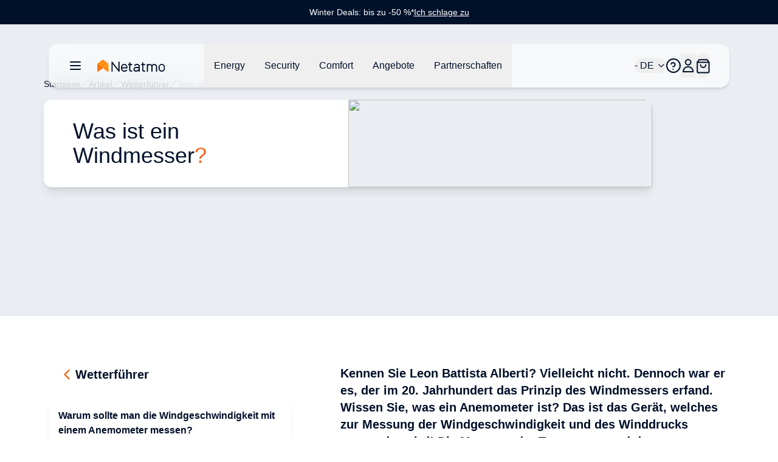

--- FILE ---
content_type: text/html;charset=utf-8
request_url: https://www.netatmo.com/de-at/weather-guide/anemometer
body_size: 105143
content:
<!DOCTYPE html><html  lang="de-AT"><head><meta charset="utf-8"><meta name="viewport" content="width=device-width, initial-scale=1"><script nonce="JVmbZbguNgxQ0cFwmv+Avvma" type="importmap">{"imports":{"#entry":"/_nuxt/C8GmvTFe.js"}}</script><title>Was ist ein Windmesser?</title><link nonce="JVmbZbguNgxQ0cFwmv+Avvma" rel="stylesheet" href="https://nawebstaticprod.azureedge.net/public/fonts/latest/css/platform-icons.css"><style nonce="JVmbZbguNgxQ0cFwmv+Avvma">:root{--reka-navigation-menu-viewport-height:300px}</style><style nonce="JVmbZbguNgxQ0cFwmv+Avvma">[data-v-1d533b97] p{font-size:1rem;font-weight:300;line-height:1.5rem;margin-bottom:1.25rem}[data-v-1d533b97] h2{font-size:1.25rem;font-weight:600;line-height:1.75rem;margin-bottom:1.5rem}@media (min-width:1024px){[data-v-1d533b97] h2{font-size:1.5rem;line-height:2rem}}[data-v-1d533b97] h2:not(:first-child){margin-top:3rem}[data-v-1d533b97] strong{font-weight:600}[data-v-1d533b97] img{margin-bottom:2rem;margin-top:2rem}[data-v-1d533b97] a{font-size:1rem;font-weight:300;line-height:1.5rem;margin-bottom:1.25rem;--tw-text-opacity:1;color:hsl(var(--primary)/var(--tw-text-opacity,1))}</style><link nonce="JVmbZbguNgxQ0cFwmv+Avvma" rel="stylesheet" href="/_nuxt/entry.CTDBbNXv.css" crossorigin><link nonce="JVmbZbguNgxQ0cFwmv+Avvma" rel="stylesheet" href="/_nuxt/index.DeLYIL_e.css" crossorigin><style nonce="JVmbZbguNgxQ0cFwmv+Avvma">:where(.i-flag\:at-4x3){display:inline-block;width:1.34em;height:1em;background-repeat:no-repeat;background-size:100% 100%;background-image:url("data:image/svg+xml,%3Csvg xmlns='http://www.w3.org/2000/svg' viewBox='0 0 640 480' width='640' height='480'%3E%3Cpath fill='%23fff' d='M0 160h640v160H0z'/%3E%3Cpath fill='%23c8102e' d='M0 0h640v160H0zm0 320h640v160H0z'/%3E%3C/svg%3E")}</style><link nonce="JVmbZbguNgxQ0cFwmv+Avvma" href="https://tss.netatmo.com/6do9k5vaqxvqv8y.js?awl=NVR584GQ" rel="preload" crossorigin="anonymous" referrerpolicy="no-referrer" fetchpriority="low" as="script"><link nonce="JVmbZbguNgxQ0cFwmv+Avvma" href="https://static.netatmo.com/web/kl-ee.min.js" rel="preload" crossorigin="anonymous" referrerpolicy="no-referrer" fetchpriority="low" as="script"><link nonce="JVmbZbguNgxQ0cFwmv+Avvma" rel="modulepreload" as="script" crossorigin href="/_nuxt/C8GmvTFe.js"><link nonce="JVmbZbguNgxQ0cFwmv+Avvma" rel="modulepreload" as="script" crossorigin href="/_nuxt/ImisSIJ3.js"><link nonce="JVmbZbguNgxQ0cFwmv+Avvma" rel="modulepreload" as="script" crossorigin href="/_nuxt/DiAKzEpk.js"><link nonce="JVmbZbguNgxQ0cFwmv+Avvma" rel="modulepreload" as="script" crossorigin href="/_nuxt/DGh9M09a.js"><link nonce="JVmbZbguNgxQ0cFwmv+Avvma" rel="modulepreload" as="script" crossorigin href="/_nuxt/QcIPZTGo.js"><link nonce="JVmbZbguNgxQ0cFwmv+Avvma" rel="modulepreload" as="script" crossorigin href="/_nuxt/CUA-YOjt.js"><link nonce="JVmbZbguNgxQ0cFwmv+Avvma" rel="modulepreload" as="script" crossorigin href="/_nuxt/nOtzF-Dq.js"><link nonce="JVmbZbguNgxQ0cFwmv+Avvma" rel="modulepreload" as="script" crossorigin href="/_nuxt/DlmiIhRG.js"><link nonce="JVmbZbguNgxQ0cFwmv+Avvma" rel="modulepreload" as="script" crossorigin href="/_nuxt/D2aESzfn.js"><link nonce="JVmbZbguNgxQ0cFwmv+Avvma" rel="modulepreload" as="script" crossorigin href="/_nuxt/B3bQBYku.js"><link nonce="JVmbZbguNgxQ0cFwmv+Avvma" rel="modulepreload" as="script" crossorigin href="/_nuxt/kRIii9yh.js"><link nonce="JVmbZbguNgxQ0cFwmv+Avvma" rel="modulepreload" as="script" crossorigin href="/_nuxt/DMWC0cZM.js"><link nonce="JVmbZbguNgxQ0cFwmv+Avvma" rel="modulepreload" as="script" crossorigin href="/_nuxt/b9cHW1aG.js"><link nonce="JVmbZbguNgxQ0cFwmv+Avvma" rel="modulepreload" as="script" crossorigin href="/_nuxt/BYOCVnck.js"><link nonce="JVmbZbguNgxQ0cFwmv+Avvma" rel="modulepreload" as="script" crossorigin href="/_nuxt/DaMzoFye.js"><link nonce="JVmbZbguNgxQ0cFwmv+Avvma" rel="modulepreload" as="script" crossorigin href="/_nuxt/C27p66mW.js"><link nonce="JVmbZbguNgxQ0cFwmv+Avvma" rel="modulepreload" as="script" crossorigin href="/_nuxt/udRl0Q-4.js"><link nonce="JVmbZbguNgxQ0cFwmv+Avvma" rel="modulepreload" as="script" crossorigin href="/_nuxt/DlNAnKCb.js"><link nonce="JVmbZbguNgxQ0cFwmv+Avvma" rel="modulepreload" as="script" crossorigin href="/_nuxt/BBbV2XeA.js"><link nonce="JVmbZbguNgxQ0cFwmv+Avvma" rel="modulepreload" as="script" crossorigin href="/_nuxt/BflGXgV3.js"><link nonce="JVmbZbguNgxQ0cFwmv+Avvma" rel="modulepreload" as="script" crossorigin href="/_nuxt/X4hRNSgj.js"><link nonce="JVmbZbguNgxQ0cFwmv+Avvma" rel="modulepreload" as="script" crossorigin href="/_nuxt/b65QSlvK.js"><link nonce="JVmbZbguNgxQ0cFwmv+Avvma" rel="modulepreload" as="script" crossorigin href="/_nuxt/DlAUqK2U.js"><link nonce="JVmbZbguNgxQ0cFwmv+Avvma" rel="preload" as="fetch" fetchpriority="low" crossorigin="anonymous" href="/_nuxt/builds/meta/0799118e-a9cd-4b3b-ab53-6ca24ad2475d.json"><link nonce="JVmbZbguNgxQ0cFwmv+Avvma" rel="prefetch" as="image" type="image/jpeg" href="/_nuxt/logo-netatmo_og_padded.omDV0Q7W.jpg"><link nonce="JVmbZbguNgxQ0cFwmv+Avvma" rel="prefetch" as="script" crossorigin href="/_nuxt/1CTpK9t-.js"><link nonce="JVmbZbguNgxQ0cFwmv+Avvma" rel="prefetch" as="script" crossorigin href="/_nuxt/C2TnW9Ue.js"><link nonce="JVmbZbguNgxQ0cFwmv+Avvma" rel="prefetch" as="script" crossorigin href="/_nuxt/NVGWoVzL.js"><link nonce="JVmbZbguNgxQ0cFwmv+Avvma" rel="prefetch" as="script" crossorigin href="/_nuxt/DVVpA_l-.js"><link nonce="JVmbZbguNgxQ0cFwmv+Avvma" rel="prefetch" as="script" crossorigin href="/_nuxt/Cd_ugKsK.js"><link nonce="JVmbZbguNgxQ0cFwmv+Avvma" rel="prefetch" as="script" crossorigin href="/_nuxt/Hj0S0KU0.js"><link nonce="JVmbZbguNgxQ0cFwmv+Avvma" rel="prefetch" as="script" crossorigin href="/_nuxt/p49nlzXg.js"><link nonce="JVmbZbguNgxQ0cFwmv+Avvma" rel="prefetch" as="script" crossorigin href="/_nuxt/DjOuzVop.js"><link nonce="JVmbZbguNgxQ0cFwmv+Avvma" rel="prefetch" as="script" crossorigin href="/_nuxt/lSS3NGMh.js"><link nonce="JVmbZbguNgxQ0cFwmv+Avvma" rel="prefetch" as="script" crossorigin href="/_nuxt/Yh1NanuP.js"><link nonce="JVmbZbguNgxQ0cFwmv+Avvma" rel="prefetch" as="script" crossorigin href="/_nuxt/CSt_pVnQ.js"><link nonce="JVmbZbguNgxQ0cFwmv+Avvma" rel="prefetch" as="script" crossorigin href="/_nuxt/D9atwYia.js"><link nonce="JVmbZbguNgxQ0cFwmv+Avvma" rel="prefetch" as="script" crossorigin href="/_nuxt/D2EUcQQG.js"><link nonce="JVmbZbguNgxQ0cFwmv+Avvma" rel="prefetch" as="script" crossorigin href="/_nuxt/tbDKHKGC.js"><link nonce="JVmbZbguNgxQ0cFwmv+Avvma" rel="prefetch" as="script" crossorigin href="/_nuxt/B-Vja5mV.js"><link nonce="JVmbZbguNgxQ0cFwmv+Avvma" rel="prefetch" as="script" crossorigin href="/_nuxt/Bu0PfUzT.js"><link nonce="JVmbZbguNgxQ0cFwmv+Avvma" rel="prefetch" as="script" crossorigin href="/_nuxt/BCTmECCR.js"><meta property="og:type" content="website"><meta name="description" content="Kennen Sie Leon Battista Alberti? Vielleicht nicht. Dennoch war er es, der im 20. Jahrhundert das Prinzip des Windmessers erfand. Wissen Sie, was ein Anemometer ist? Das ist das Gerät, welches zur Messung der Windgeschwindigkeit und des Winddrucks verwendet wird! Die Messung der Temperatur und der Luftfeuchtigkeit ist gut - für die Wettervorhersage ist die Messung der Windgeschwindigkeit ist aber ebenfalls sehr wichtig. Was ist das also für ein Gerät?"><meta property="og:title" content="Was ist ein Windmesser?"><meta property="og:description" content="Kennen Sie Leon Battista Alberti? Vielleicht nicht. Dennoch war er es, der im 20. Jahrhundert das Prinzip des Windmessers erfand. Wissen Sie, was ein Anemometer ist? Das ist das Gerät, welches zur Messung der Windgeschwindigkeit und des Winddrucks verwendet wird! Die Messung der Temperatur und der Luftfeuchtigkeit ist gut - für die Wettervorhersage ist die Messung der Windgeschwindigkeit ist aber ebenfalls sehr wichtig. Was ist das also für ein Gerät?"><meta property="og:image" content="https://www.netatmo.com/img/903191fd-ec03-492b-9066-4586276c58b3"><meta name="robots" content="index, follow"><link nonce="JVmbZbguNgxQ0cFwmv+Avvma" id="i18n-alt-en-EU" rel="alternate" href="https://www.netatmo.com/en-eu/weather-guide/anemometer" hreflang="en-EU"><link nonce="JVmbZbguNgxQ0cFwmv+Avvma" id="i18n-alt-es-ES" rel="alternate" href="https://www.netatmo.com/es-es/weather-guide/anemometer" hreflang="es-ES"><link nonce="JVmbZbguNgxQ0cFwmv+Avvma" id="i18n-alt-fr-FR" rel="alternate" href="https://www.netatmo.com/fr-fr/weather-guide/anemometer" hreflang="fr-FR"><link nonce="JVmbZbguNgxQ0cFwmv+Avvma" id="i18n-alt-it-IT" rel="alternate" href="https://www.netatmo.com/it-it/weather-guide/anemometer" hreflang="it-IT"><link nonce="JVmbZbguNgxQ0cFwmv+Avvma" id="i18n-can" rel="canonical" href="https://www.netatmo.com/de-de/weather-guide/anemometer"><meta id="i18n-og-url" property="og:url" content="https://www.netatmo.com/de-at/weather-guide/anemometer"><meta id="i18n-og" property="og:locale" content="de_AT"><meta id="i18n-og-alt-cs-CZ" property="og:locale:alternate" content="cs_CZ"><meta id="i18n-og-alt-da-DK" property="og:locale:alternate" content="da_DK"><meta id="i18n-og-alt-de-CH" property="og:locale:alternate" content="de_CH"><meta id="i18n-og-alt-de-DE" property="og:locale:alternate" content="de_DE"><meta id="i18n-og-alt-en-CA" property="og:locale:alternate" content="en_CA"><meta id="i18n-og-alt-en-EU" property="og:locale:alternate" content="en_EU"><meta id="i18n-og-alt-en-GB" property="og:locale:alternate" content="en_GB"><meta id="i18n-og-alt-en-US" property="og:locale:alternate" content="en_US"><meta id="i18n-og-alt-es-ES" property="og:locale:alternate" content="es_ES"><meta id="i18n-og-alt-fr-BE" property="og:locale:alternate" content="fr_BE"><meta id="i18n-og-alt-fr-CA" property="og:locale:alternate" content="fr_CA"><meta id="i18n-og-alt-fr-CH" property="og:locale:alternate" content="fr_CH"><meta id="i18n-og-alt-fr-FR" property="og:locale:alternate" content="fr_FR"><meta id="i18n-og-alt-it-CH" property="og:locale:alternate" content="it_CH"><meta id="i18n-og-alt-it-IT" property="og:locale:alternate" content="it_IT"><meta id="i18n-og-alt-nl-BE" property="og:locale:alternate" content="nl_BE"><meta id="i18n-og-alt-nl-NL" property="og:locale:alternate" content="nl_NL"><meta id="i18n-og-alt-no-NO" property="og:locale:alternate" content="no_NO"><meta id="i18n-og-alt-pl-PL" property="og:locale:alternate" content="pl_PL"><meta id="i18n-og-alt-pt-PT" property="og:locale:alternate" content="pt_PT"><meta id="i18n-og-alt-sv-SE" property="og:locale:alternate" content="sv_SE"><script nonce="JVmbZbguNgxQ0cFwmv+Avvma" type="module" src="/_nuxt/C8GmvTFe.js" crossorigin></script><meta name="twitter:card" content="summary_large_image"><meta property="og:site_name" content="Netatmo"></head><body><!--teleport start anchor--><!--teleport anchor--><!--teleport start anchor--><!--teleport anchor--><!--teleport start anchor--><!--teleport anchor--><!--teleport start anchor--><!--teleport anchor--><!--teleport start anchor--><!--teleport anchor--><!--teleport start anchor--><!--teleport anchor--><div id="__nuxt"><!--[--><div class="nuxt-loading-indicator" style="position:fixed;top:0;right:0;left:0;pointer-events:none;width:auto;height:3px;opacity:0;background:repeating-linear-gradient(to right,#F8DDCE 0%,#F96210 50%,#C21700 100%);background-size:0% auto;transform:scaleX(0%);transform-origin:left;transition:transform 0.1s, height 0.4s, opacity 0.4s;z-index:999999;"></div><div><div class="relative mb-above-main-menu-mobile md:mb-above-main-menu-laptop" role="region" aria-roledescription="carousel" tabindex="0"><!--[--><!----><div class="overflow-hidden"><div class="flex"><!--[--><!--[--><div role="group" aria-roledescription="slide" class="min-w-0 shrink-0 grow-0 basis-full" style="background-color:#00112A;"><!--[--><a href="/de-at/offers-winterdeals" class="min-h-10 h-max text-center flex flex-col px-2 md:px-0 md:flex-row items-center justify-center gap-x-2 sm:gap-x-4 md:gap-8"><p class="break-words [word-break:break-word] whitespace-normal text-sm text-dark-blue" style="color:#FFFFFF;"><!--[--><!--]--><!--[--><!--[-->Winter Deals: bis zu -50 %*<!--]--><!--]--><!--[--><!--]--></p><div class="flex justify-center flex-row gap-x-1"><p class="break-words [word-break:break-word] whitespace-normal text-sm text-dark-blue underline" style="color:#FFFFFF;"><!--[--><!--]--><!--[--><!--[-->Ich schlage zu<!--]--><!--]--><!--[--><!--]--></p><!----></div></a><!--]--></div><!--]--><!--]--></div></div><!----><!--]--></div><div class="sticky z-20 grid w-full transition-all grid-cols-16 top-above-main-menu-mobile md:top-above-main-menu-laptop group max-w-8xl mx-auto right-0 left-0"><div class="bg-white/60 backdrop-blur-lg shadow-md col-start-2 transition-all duration-500 rounded-lg col-span-14 h-main-menu-mobile md:h-main-menu-laptop group-hover:bg-white flex justify-between px-4 md:px-8 relative" role="menu" aria-label="Hauptnavigationsmenü" tabindex="-1"><nav class="z-10 flex flex-1 items-center justify-between h-full w-auto position-[unset]" content-class="-left-4 md:-left-8" aria-label="Main" data-orientation="horizontal" dir="ltr" data-reka-navigation-menu><!--[--><!--[--><div class="flex items-center"><button type="button" aria-pressed="false" data-state="off" class="inline-flex items-center justify-center text-sm font-medium ring-offset-background transition-colors hover:text-muted-foreground focus-visible:outline-none focus-visible:ring-2 focus-visible:ring-ring focus-visible:ring-offset-2 disabled:pointer-events-none disabled:opacity-50 data-[state=on]:text-dark-blue border-none hover:bg-gray-light rounded-full h-auto p-2 -ml-2 mr-2 bg-transparent sm:mr-4" aria-label="Hauptnavigationsmenü öffnen/schließen"><!--[--><!--[--><svg xmlns="http://www.w3.org/2000/svg" fill="none" viewBox="0 0 24 24" class="w-6 transition-colors text-dark-blue"><path stroke="currentColor" stroke-linecap="round" stroke-linejoin="round" stroke-width="2" d="M20 6H4M20 12H4M20 18H4"></path></svg><!--]--><!--]--><!--v-if--></button><!--[--><!----><a href="/de-at" class="inline-flex items-center justify-center whitespace-nowrap rounded-full text-sm font-medium ring-offset-background transition-colors focus-visible:outline-none focus-visible:ring-2 focus-visible:ring-ring focus-visible:ring-offset-2 disabled:pointer-events-none disabled:opacity-50 h-fit px-0" aria-label="Aller à la page d&#39;accueil"><!--[--><div><svg xmlns="http://www.w3.org/2000/svg" fill="none" viewBox="0 0 101 18" class="h-5 hidden xs:block mr-10 xl:mr-16 transition-colors text-red-600" alt="Netatmo Logo dark variant"><g clip-path="url(#i1764153453__a)"><path fill="#00112A" d="M95.727 6.407a4.795 4.795 0 0 0-4.793 4.793v1.958a4.795 4.795 0 0 0 4.793 4.793 4.795 4.795 0 0 0 4.793-4.793V11.2a4.795 4.795 0 0 0-4.793-4.793Zm3.087 6.75a3.088 3.088 0 0 1-6.175 0V11.2a3.088 3.088 0 1 1 6.175 0v1.958Zm-58.947-6.75c-2.611.077-4.653 2.28-4.653 4.891v1.86a4.795 4.795 0 0 0 4.793 4.793h.631c1.292 0 2.527-.52 3.432-1.446l.358-.365a.345.345 0 0 0-.007-.49l-.73-.703a.345.345 0 0 0-.491.007l-.358.365a3.044 3.044 0 0 1-2.21.934H40a3.088 3.088 0 0 1-3.088-3.088v-.042h7.537c.19 0 .344-.155.344-.344v-1.572a4.791 4.791 0 0 0-4.926-4.8Zm3.228 5.004h-6.176V11.2a3.088 3.088 0 0 1 6.176 0v.21ZM32.758 3.172h-1.025a.344.344 0 0 0-.344.344v11.017l-8.947-11.27a.261.261 0 0 0-.197-.091h-.8a.344.344 0 0 0-.343.344v14.07c0 .19.154.344.343.344h1.025c.19 0 .344-.155.344-.344V6.512l8.94 11.326a.26.26 0 0 0 .197.092h.8c.19 0 .343-.155.343-.344V3.516a.334.334 0 0 0-.336-.344Zm37.944 3.34h-2.365V4.295a.344.344 0 0 0-.344-.344h-1.018a.344.344 0 0 0-.343.344v2.217h-1.116a.344.344 0 0 0-.344.344v1.017c0 .19.154.344.344.344h1.115v6.751a2.929 2.929 0 0 0 2.927 2.927h1.144c.19 0 .344-.155.344-.344v-1.018a.344.344 0 0 0-.344-.344h-1.144a1.222 1.222 0 0 1-1.221-1.22V8.216h2.365c.19 0 .344-.154.344-.344V6.856a.344.344 0 0 0-.344-.344Zm-19.271 0h-2.365V4.295a.344.344 0 0 0-.344-.344h-1.017a.344.344 0 0 0-.344.344v2.217h-1.116a.344.344 0 0 0-.344.344v1.017c0 .19.155.344.344.344h1.116v6.751a2.929 2.929 0 0 0 2.926 2.927h1.144c.19 0 .344-.155.344-.344v-1.018a.344.344 0 0 0-.344-.344h-1.144a1.222 1.222 0 0 1-1.22-1.22V8.216h2.364c.19 0 .344-.154.344-.344V6.856a.344.344 0 0 0-.344-.344Zm33.214-.105c-1.403-.028-2.652.66-3.445 1.72a4.249 4.249 0 0 0-3.41-1.72 4.24 4.24 0 0 0-2.534.842v-.393a.344.344 0 0 0-.344-.344h-1.017a.344.344 0 0 0-.344.344v10.688c0 .19.154.344.344.344h1.017c.19 0 .344-.155.344-.344v-6.898a2.537 2.537 0 0 1 2.632-2.534c1.375.05 2.442 1.221 2.442 2.597v6.835c0 .19.154.344.344.344h1.017c.19 0 .344-.155.344-.344v-6.898a2.537 2.537 0 0 1 2.632-2.534c1.375.05 2.442 1.221 2.442 2.597v6.835c0 .19.154.344.344.344h1.017c.19 0 .344-.155.344-.344v-6.898a4.257 4.257 0 0 0-4.168-4.239Zm-25.628 0h-.463c-1.291 0-2.526.52-3.431 1.446l-.358.365a.345.345 0 0 0 .007.49l.73.71a.345.345 0 0 0 .49-.008l.359-.364a3.045 3.045 0 0 1 2.21-.934h.463c1.51 0 2.478.765 2.478 1.944v.828h-3.986c-1.93 0-3.888 1.193-3.888 3.474 0 2.47 2.014 3.593 3.888 3.593 1.593 0 2.982-.702 3.986-1.607v1.2c0 .19.154.344.343.344h1.018c.19 0 .344-.155.344-.344v-7.495c-.007-1.747-1.312-3.642-4.19-3.642Zm-1.508 9.839c-2.028 0-2.183-1.446-2.183-1.888 0-.66.463-1.769 2.183-1.769h3.986v.814c-.021.569-1.6 2.843-3.986 2.843Z"></path><path fill="#FFA618" d="M16.681 6.646c0-.035 0-.07-.007-.106a.353.353 0 0 0-.014-.084v-.014a.66.66 0 0 0-.07-.196l-8.225 6.301.59.457 6.154 4.715a.973.973 0 0 0 1.565-.772l.007-10.301Z"></path><path fill="url(#i1764153453__b)" d="M.14 6.239c-.028.063-.05.133-.07.196v.021a.352.352 0 0 0-.014.084c-.007.035-.007.07-.007.106v10.301a.973.973 0 0 0 1.565.772l4.512-3.466 2.232-1.72L.14 6.24Z"></path><path fill="url(#i1764153453__c)" d="M.14 6.239c-.028.063-.05.133-.07.196v.021a.352.352 0 0 0-.014.084c-.007.035-.007.07-.007.106v10.301a.973.973 0 0 0 1.565.772l3.944-3.031 2.8-2.155L.14 6.24Z" opacity=".5"></path><path fill="url(#i1764153453__d)" d="M16.681 6.639c0-.035 0-.07-.007-.099a.353.353 0 0 0-.014-.084v-.014a.66.66 0 0 0-.07-.196l-8.225 6.301.59.457 6.154 4.715a.973.973 0 0 0 1.565-.772V6.646c.007 0 .007 0 .007-.007Z"></path><path fill="#FF8F15" d="M16.589 6.238a1.131 1.131 0 0 0-.12-.196v-.007a.7.7 0 0 0-.07-.077c-.007-.007-.007-.007-.007-.014a.487.487 0 0 0-.09-.077L8.953.252a.98.98 0 0 0-1.186 0L7.74.274l-7.313 5.6a.842.842 0 0 0-.084.077l-.014.014a.768.768 0 0 0-.07.077s0 .007-.007.007c-.042.056-.077.12-.112.19l8.224 6.301 8.225-6.302Z"></path></g><defs><linearGradient id="i1764153453__b" x1="-2.092" x2="4.733" y1="15.733" y2="8.908" gradientUnits="userSpaceOnUse"><stop stop-color="#FF7911"></stop><stop offset=".565" stop-color="#FE7711"></stop><stop offset=".769" stop-color="#FB700F"></stop><stop offset=".913" stop-color="#F5650C"></stop><stop offset="1" stop-color="#F05909"></stop></linearGradient><linearGradient id="i1764153453__c" x1="-2.452" x2="4.553" y1="15.015" y2="9.136" gradientUnits="userSpaceOnUse"><stop offset=".5" stop-color="#FF8D15" stop-opacity="0"></stop><stop offset=".67" stop-color="#FE8A14" stop-opacity=".34"></stop><stop offset=".772" stop-color="#FA8212" stop-opacity=".543"></stop><stop offset=".855" stop-color="#F3740F" stop-opacity=".711"></stop><stop offset=".929" stop-color="#EA600A" stop-opacity=".858"></stop><stop offset=".996" stop-color="#DE4603" stop-opacity=".992"></stop><stop offset="1" stop-color="#DD4403"></stop></linearGradient><linearGradient id="i1764153453__d" x1="12.476" x2="18.522" y1="14.895" y2="10.443" gradientUnits="userSpaceOnUse"><stop offset=".436" stop-color="#FF8F15"></stop><stop offset=".741" stop-color="#FF9916" stop-opacity=".46"></stop><stop offset="1" stop-color="#FFA618" stop-opacity="0"></stop></linearGradient><clipPath id="i1764153453__a"><path fill="#fff" d="M0 0h100.554v18H0z"></path></clipPath></defs></svg></div><img src="/icon.png" alt="Netatmo Logo" class="size-6 xs:hidden"><!--]--></a><!--]--><div style="position:relative;"><ul class="group flex-1 list-none items-center justify-center gap-x-1 h-main-menu-mobile md:h-main-menu-laptop hidden md:flex" data-orientation="horizontal"><!--[--><!--[--><!--[--><li data-menu-item class="h-full"><!--[--><!--[--><!--[--><button data-reka-collection-item id data-state="closed" data-navigation-menu-trigger aria-expanded="false" aria-controls class="group text-base font-sans text-dark-blue hidden lg:inline-flex w-max items-center justify-center py-2 font-medium transition-colors hover:bg-transparent hover:border-b-primary hover:text-dark-blue focus:bg-transparent focus:text-dark-blue disabled:pointer-events-none disabled:opacity-50 data-[active]:bg-transparent data-[state=open]:bg-transparent group h-full px-3 xl:px-4"><!--[--><!--[--><p class="break-words [word-break:break-word] whitespace-normal text-base text-dark-blue transition-colors"><!--[--><!--]--><!--[--><!--[-->Energy<!--]--><!--]--><!--[--><!--]--></p><!--]--><!--]--></button><!--v-if--><!--]--><!--teleport start--><!----><!--teleport end--><!--]--><!--]--></li><li data-menu-item class="h-full"><!--[--><!--[--><!--[--><button data-reka-collection-item id data-state="closed" data-navigation-menu-trigger aria-expanded="false" aria-controls class="group text-base font-sans text-dark-blue hidden lg:inline-flex w-max items-center justify-center py-2 font-medium transition-colors hover:bg-transparent hover:border-b-primary hover:text-dark-blue focus:bg-transparent focus:text-dark-blue disabled:pointer-events-none disabled:opacity-50 data-[active]:bg-transparent data-[state=open]:bg-transparent group h-full px-3 xl:px-4"><!--[--><!--[--><p class="break-words [word-break:break-word] whitespace-normal text-base text-dark-blue transition-colors"><!--[--><!--]--><!--[--><!--[-->Security<!--]--><!--]--><!--[--><!--]--></p><!--]--><!--]--></button><!--v-if--><!--]--><!--teleport start--><!----><!--teleport end--><!--]--><!--]--></li><li data-menu-item class="h-full"><!--[--><!--[--><!--[--><button data-reka-collection-item id data-state="closed" data-navigation-menu-trigger aria-expanded="false" aria-controls class="group text-base font-sans text-dark-blue hidden lg:inline-flex w-max items-center justify-center py-2 font-medium transition-colors hover:bg-transparent hover:border-b-primary hover:text-dark-blue focus:bg-transparent focus:text-dark-blue disabled:pointer-events-none disabled:opacity-50 data-[active]:bg-transparent data-[state=open]:bg-transparent group h-full px-3 xl:px-4"><!--[--><!--[--><p class="break-words [word-break:break-word] whitespace-normal text-base text-dark-blue transition-colors"><!--[--><!--]--><!--[--><!--[-->Comfort<!--]--><!--]--><!--[--><!--]--></p><!--]--><!--]--></button><!--v-if--><!--]--><!--teleport start--><!----><!--teleport end--><!--]--><!--]--></li><li data-menu-item class="h-full"><!--[--><!--[--><!--[--><button data-reka-collection-item id data-state="closed" data-navigation-menu-trigger aria-expanded="false" aria-controls class="group text-base font-sans text-dark-blue hidden lg:inline-flex w-max items-center justify-center py-2 font-medium transition-colors hover:bg-transparent hover:border-b-primary hover:text-dark-blue focus:bg-transparent focus:text-dark-blue disabled:pointer-events-none disabled:opacity-50 data-[active]:bg-transparent data-[state=open]:bg-transparent group h-full px-3 xl:px-4"><!--[--><!--[--><p class="break-words [word-break:break-word] whitespace-normal text-base text-dark-blue transition-colors"><!--[--><!--]--><!--[--><!--[-->Angebote<!--]--><!--]--><!--[--><!--]--></p><!--]--><!--]--></button><!--v-if--><!--]--><!--teleport start--><!----><!--teleport end--><!--]--><!--]--></li><li data-menu-item class="h-full"><!--[--><!--[--><!--[--><button data-reka-collection-item id data-state="closed" data-navigation-menu-trigger aria-expanded="false" aria-controls class="group text-base font-sans text-dark-blue hidden lg:inline-flex w-max items-center justify-center py-2 font-medium transition-colors hover:bg-transparent hover:border-b-primary hover:text-dark-blue focus:bg-transparent focus:text-dark-blue disabled:pointer-events-none disabled:opacity-50 data-[active]:bg-transparent data-[state=open]:bg-transparent group h-full px-3 xl:px-4"><!--[--><!--[--><p class="break-words [word-break:break-word] whitespace-normal text-base text-dark-blue transition-colors"><!--[--><!--]--><!--[--><!--[-->Partnerschaften<!--]--><!--]--><!--[--><!--]--></p><!--]--><!--]--></button><!--v-if--><!--]--><!--teleport start--><!----><!--teleport end--><!--]--><!--]--></li><!--]--><!--v-if--><!--]--><!--]--></ul></div></div><!--]--><div class="absolute right-0 top-full flex justify-end"><!----></div><!--]--></nav><nav class="z-10 flex items-center justify-between h-full flex-none" content-class="min-h-72 max-h-96 h-80 right-[232px] md:right-44 lg:right-[168px] left-auto overflow-scroll bg-transparent shadow-none overflow-visible" role="menu" aria-label="Main" data-orientation="horizontal" dir="ltr" data-reka-navigation-menu><!--[--><!--[--><div style="position:relative;"><ul class="group flex-1 list-none justify-center flex items-center gap-2 md:gap-4 lg:gap-5 h-main-menu-mobile md:h-main-menu-laptop right-5" data-orientation="horizontal"><!--[--><!--[--><button class="inline-flex items-center justify-center whitespace-nowrap rounded-full text-sm font-medium ring-offset-background transition-colors focus-visible:outline-none focus-visible:ring-2 focus-visible:ring-ring focus-visible:ring-offset-2 disabled:pointer-events-none disabled:opacity-50 h-fit px-0 relative md:flex" role="button" aria-label="Sprachauswahl öffnen/schließen"><!----><!--[--><span class="break-words [word-break:break-word] whitespace-normal flex items-center gap-x-2 text-base text-dark-blue"><!--[--><span class="iconify i-flag:at-4x3" aria-hidden="true" style="font-size:lg;"></span><!--]--><!--[--><!--[--> - DE<!--]--><!--]--><!--[--><!--]--></span><svg xmlns="http://www.w3.org/2000/svg" width="24" height="24" viewBox="0 0 24 24" fill="none" stroke="currentColor" stroke-width="2" stroke-linecap="round" stroke-linejoin="round" class="lucide w-4 h-4 ml-1 text-dark-blue lucide-chevron-down-icon lucide-chevron-down w-4 h-4 ml-1 text-dark-blue"><path d="m6 9 6 6 6-6"></path></svg><!--]--></button><li data-menu-item><!--[--><!--[--><a role="link" target="_blank" aria-label="Accéder au Centre d&#39;Aide dans un nouvel onglet" href="https://helpcenter.netatmo.com" data-reka-collection-item><!--[--><!--[--><svg xmlns="http://www.w3.org/2000/svg" fill="none" viewBox="0 0 23.438 23.438" class="w-6 text-dark-blue"><path stroke="#00112a" stroke-linecap="round" stroke-linejoin="round" stroke-width="2" d="M11.719 22.438c5.92 0 10.719-4.8 10.719-10.72C22.438 5.8 17.638 1 11.718 1 5.8 1 1 5.799 1 11.719c0 5.92 4.799 10.719 10.719 10.719z"></path><path stroke="#00112a" stroke-linecap="round" stroke-linejoin="round" stroke-width="2" d="M8 9.148a3.216 3.216 0 0 1 6.249 1.072c0 2.144-3.216 3.216-3.216 3.216m.086 4.287h.01"></path></svg><!--]--><!--]--></a><!--]--><!--]--></li><li data-menu-item><!--[--><!--[--><!--[--><button data-reka-collection-item id data-state="closed" data-navigation-menu-trigger aria-expanded="false" aria-controls class="group text-base font-sans text-dark-blue lg:inline-flex w-max items-center justify-center py-2 font-medium transition-colors hover:bg-transparent hover:border-b-primary hover:text-dark-blue focus:bg-transparent focus:text-dark-blue disabled:pointer-events-none disabled:opacity-50 data-[active]:bg-transparent data-[state=open]:bg-transparent group px-0 flex" role="button" aria-label="Benutzermenü öffnen/schließen"><!--[--><!--[--><svg xmlns="http://www.w3.org/2000/svg" fill="none" viewBox="0 0 24 24" class="w-6 text-dark-blue"><path stroke="currentColor" stroke-width="2" d="M20.334 21.925a.076.076 0 0 1-.076.075H4.078A.078.078 0 0 1 4 21.924c.001-4.48 3.652-8.119 8.166-8.119 4.516 0 8.167 3.64 8.168 8.12Zm-8.168-11.193c-2.43 0-4.39-1.96-4.39-4.366C7.775 3.959 9.735 2 12.165 2c2.431 0 4.392 1.96 4.392 4.366 0 2.406-1.96 4.366-4.392 4.366Z"></path></svg><!--]--><!--]--></button><!--v-if--><!--]--><!--teleport start--><!----><!--teleport end--><!--v-if--><!--]--><!--]--></li><button class="inline-flex items-center justify-center whitespace-nowrap rounded-full text-sm font-medium ring-offset-background transition-colors focus-visible:outline-none focus-visible:ring-2 focus-visible:ring-ring focus-visible:ring-offset-2 disabled:pointer-events-none disabled:opacity-50 h-10 relative w-6" role="button" aria-label="Warenkorb öffnen/schließen"><!----><!--[--><svg xmlns="http://www.w3.org/2000/svg" fill="none" viewBox="0 0 24 25" class="w-6 transition-colors text-dark-blue"><path stroke="currentColor" stroke-linecap="round" stroke-linejoin="round" stroke-width="2" d="M3.215 6.431 6.43 2.144h12.863l3.216 4.287m-19.294 0v15.007a2.144 2.144 0 0 0 2.144 2.143h15.006a2.144 2.144 0 0 0 2.144-2.143V6.43m-19.294 0h19.294m-5.36 4.288a4.288 4.288 0 0 1-8.575 0"></path></svg><!----><!--]--></button><!--]--><!--]--></ul></div><!--]--><div class="absolute right-0 top-full flex justify-end"><!----></div><!--]--></nav></div></div><!--[--><!--[--><!--[--><!--v-if--><!--]--><!--]--><!--]--><!----><div class="-mt-[calc(var(--h-main-menu-mobile)+var(--top-main-menu-mobile))] md:-mt-[calc(var(--h-main-menu-laptop)+var(--top-main-menu-laptop))]"><!--[--><div class="min-h-[50vh]"><!--[--><div class="relative overflow-hidden [&amp;&gt;*]:overflow-visible [&amp;&gt;div]:col-start-1 [&amp;&gt;div]:-col-end-1 grid grid-cols-16 grid-rows-1 col-start-1 col-end-[-1] [&amp;&gt;div]:h-full min-h-[30rem] h-screen bg-gray-light max-h-[50vh] [&amp;_img]:aspect-[4/3] lg:scroll-mt-20" role="region" aria-roledescription="carousel" tabindex="0" style=""><!--[--><!----><div class="overflow-hidden"><div class="flex h-full col-start-1 row-start-1 -row-end-1 -col-end-1"><!--[--><!--[--><div role="group" aria-roledescription="slide" class="min-w-0 shrink-0 grow-0 basis-full relative overflow-hidden"><!--[--><!--[--><div class="h-full"><div class="h-full"><div style="background-color:#FFFFFF;" class="absolute inset-0 bg-opacity-50"></div><div class="absolute mx-auto inset-0 grid grid-cols-16 max-w-8xl" style="background-color:;"><div class="inset-0 flex flex-col justify-center left-20 md:left-40 col-start-2 -col-end-2 md:-col-end-2 pt-main-menu-mobile md:pt-main-menu-laptop pb-0 text-dark-blue"><!--[--><!--[--><nav aria-label="breadcrumb" class="z-10 mt-0 md:mt-4 col-start-2 -col-end-2 row-start-1 my-4"><!--[--><ol class="flex flex-wrap items-center gap-1 break-words text-sm sm:gap-2 text-blue-gray"><!--[--><li class="inline-flex items-center gap-1.5"><!--[--><a href="/de-at" class="transition-colors hover:text-primary"><p class="break-words [word-break:break-word] whitespace-normal text-sm text-dark-blue text-blue-gray"><!--[--><!--]--><!--[--><!--[-->Startseite<!--]--><!--]--><!--[--><!--]--></p></a><!--]--></li><li role="presentation" aria-hidden="true" class="[&amp;&gt;svg]:size-3.5 hidden md:inline lg:hidden"><!--[--><svg xmlns="http://www.w3.org/2000/svg" width="24" height="24" viewBox="0 0 24 24" fill="none" stroke="currentColor" stroke-width="2" stroke-linecap="round" stroke-linejoin="round" class="lucide lucide-slash-icon lucide-slash"><path d="M22 2 2 22"></path></svg><!--]--></li><li class="items-center gap-1.5 hidden md:inline lg:hidden"><!--[--><!--[--><!--[--><!--[--><!--[--><button class="flex items-center gap-1" aria-label="Toggle menu" id="reka-dropdown-menu-trigger-v-0-9" type="button" aria-haspopup="menu" aria-expanded="false" data-state="closed"><!--[--><!--[--><span role="presentation" aria-hidden="true" class="flex items-center justify-center h-4 w-4"><!--[--><svg xmlns="http://www.w3.org/2000/svg" width="24" height="24" viewBox="0 0 24 24" fill="none" stroke="currentColor" stroke-width="2" stroke-linecap="round" stroke-linejoin="round" class="lucide h-4 w-4 lucide-ellipsis-icon lucide-ellipsis h-4 w-4"><circle cx="12" cy="12" r="1"></circle><circle cx="19" cy="12" r="1"></circle><circle cx="5" cy="12" r="1"></circle></svg><!--]--><span class="sr-only">More</span></span><!--]--><!--]--></button><!--v-if--><!--]--><!--]--><!--]--><!--]--><!--]--></li><!--[--><!--[--><li role="presentation" aria-hidden="true" class="[&amp;&gt;svg]:size-3.5 md:hidden lg:inline"><!--[--><svg xmlns="http://www.w3.org/2000/svg" width="24" height="24" viewBox="0 0 24 24" fill="none" stroke="currentColor" stroke-width="2" stroke-linecap="round" stroke-linejoin="round" class="lucide lucide-slash-icon lucide-slash"><path d="M22 2 2 22"></path></svg><!--]--></li><li class="inline-flex items-center gap-1.5 md:hidden lg:inline"><!--[--><a href="/de-at/articles" class="transition-colors hover:text-primary"><p class="break-words [word-break:break-word] whitespace-normal text-sm text-dark-blue text-blue-gray"><!--[--><!--]--><!--[--><!--[-->Artikel<!--]--><!--]--><!--[--><!--]--></p></a><!--]--></li><!--]--><!--[--><li role="presentation" aria-hidden="true" class="[&amp;&gt;svg]:size-3.5 md:hidden lg:inline"><!--[--><svg xmlns="http://www.w3.org/2000/svg" width="24" height="24" viewBox="0 0 24 24" fill="none" stroke="currentColor" stroke-width="2" stroke-linecap="round" stroke-linejoin="round" class="lucide lucide-slash-icon lucide-slash"><path d="M22 2 2 22"></path></svg><!--]--></li><li class="inline-flex items-center gap-1.5 md:hidden lg:inline"><!--[--><a href="/de-at/weather-guide" class="transition-colors hover:text-primary"><p class="break-words [word-break:break-word] whitespace-normal text-sm text-dark-blue text-blue-gray"><!--[--><!--]--><!--[--><!--[-->Wetterführer<!--]--><!--]--><!--[--><!--]--></p></a><!--]--></li><!--]--><!--]--><li role="presentation" aria-hidden="true" class="[&amp;&gt;svg]:size-3.5 hidden md:inline"><!--[--><svg xmlns="http://www.w3.org/2000/svg" width="24" height="24" viewBox="0 0 24 24" fill="none" stroke="currentColor" stroke-width="2" stroke-linecap="round" stroke-linejoin="round" class="lucide lucide-slash-icon lucide-slash"><path d="M22 2 2 22"></path></svg><!--]--></li><li class="items-center gap-1.5 hidden md:inline"><!--[--><span role="link" aria-disabled="true" aria-current="page" class="font-normal break-words [word-break:break-word] whitespace-normal text-sm text-blue-gray"><!--[--><!--[--><!--]--><!--[--><!--[-->Was ist ein Windmesser?<!--]--><!--]--><!--[--><!--]--><!--]--></span><!--]--></li><!--]--></ol><!--]--></nav><!--]--><!--]--><div class="w-full max-h-[100%] md:max-h-[70%] rounded-md rounded-br-none shadow-lg grid grid-rows-[minmax(auto,200px)_auto] md:grid-cols-2 md:grid-rows-1 overflow-hidden"><div class="row-start-2 md:row-start-1 md:col-start-1 w-full px-4 py-4 md:px-12 md:py-8 flex flex-col justify-center bg-white"><div class="py-10 gap-4 w-full text-left md:text-left !py-0"><!----><h1 class="break-words [word-break:break-word] whitespace-normal text-3xl lg:text-4xl font-ibm font-medium text-dark-blue mb-4 last:mb-0 whitespace-break-spaces" style="color:#00112A;"><!--[--><!--]--><!--[--><!--[--><span>Was ist ein Windmesser</span><span class="text-primary">?</span><!--]--><!--]--><!--[--><!--]--></h1><!----><!----><!----></div><!--[--><!--]--></div><img onerror="this.setAttribute(&#39;data-error&#39;, 1)" height="400" loading="eager" data-nuxt-img sizes="630px" srcset="/img/903191fd-ec03-492b-9066-4586276c58b3?withoutEnlargement=true&amp;format=avif&amp;width=630&amp;height=400&amp;fit=cover 630w, /img/903191fd-ec03-492b-9066-4586276c58b3?withoutEnlargement=true&amp;format=avif&amp;width=1260&amp;height=800&amp;fit=cover 1260w" class="row-start-1 md:col-start-2 object-cover w-full h-full" src="/img/903191fd-ec03-492b-9066-4586276c58b3?withoutEnlargement=true&amp;format=avif&amp;width=1260&amp;height=800&amp;fit=cover"></div></div></div></div></div><!--]--><!--]--></div><!--]--><!--]--></div></div><!----><!----><!--]--></div><div class="grid grid-cols-16 py-10 lg:py-20 max-w-8xl mx-auto"><aside class="col-start-2 col-end-[-2] pt-10 lg:col-end-7 lg:pt-0 2xl:col-start-2 3xl:col-start-2 3xl:col-end-6"><div class="sticky top-under-main-menu-mobile md:top-under-main-menu-laptop transition-[top] duration-500 ease-in-out"><!--[--><!----><a href="/de-at/weather-guide" class="inline-flex items-center justify-center whitespace-nowrap rounded-full text-sm font-medium ring-offset-background transition-colors focus-visible:outline-none focus-visible:ring-2 focus-visible:ring-ring focus-visible:ring-offset-2 disabled:pointer-events-none disabled:opacity-50 text-dark-blue underline-offset-4 hover:underline h-10 px-4 py-2 pt-0"><!--[--><svg xmlns="http://www.w3.org/2000/svg" width="24" height="24" viewBox="0 0 24 24" fill="none" stroke="currentColor" stroke-width="2" stroke-linecap="round" stroke-linejoin="round" class="lucide h-7 w-7 text-primary lucide-chevron-left-icon lucide-chevron-left h-7 w-7 text-primary"><path d="m15 18-6-6 6-6"></path></svg><span class="break-words [word-break:break-word] whitespace-normal text-base lg:text-xl font-semibold text-dark-blue"><!--[--><!--]--><!--[--><!--[-->Wetterführer<!--]--><!--]--><!--[--><!--]--></span><!--]--></a><!--]--><menu class="rounded-xl grid bg-white shadow-md font-semibold text-white-foreground my-4 overflow-hidden"><!--[--><li class="border-b border-secondary"><a aria-current="page" href="/de-at/weather-guide/anemometer#warum-sollte-man-die-windgeschwindigkeit-mit-einem-anemometer-messen-" class="router-link-active router-link-exact-active p-4 block cursor-pointer hover:bg-secondary"><span>Warum sollte man die Windgeschwindigkeit mit einem Anemometer messen?</span></a></li><li class="border-b border-secondary"><a aria-current="page" href="/de-at/weather-guide/anemometer#windmesser-zur-messung-der-windgeschwindigkeit-" class="router-link-active router-link-exact-active p-4 block cursor-pointer hover:bg-secondary"><span>Windmesser zur Messung der Windgeschwindigkeit?</span></a></li><li class="border-b border-secondary"><a aria-current="page" href="/de-at/weather-guide/anemometer#die-entwicklung-der-anemometer-seit-dem-15-jahrhundert" class="router-link-active router-link-exact-active p-4 block cursor-pointer hover:bg-secondary"><span>Die Entwicklung der Anemometer seit dem 15. Jahrhundert</span></a></li><li class=""><a aria-current="page" href="/de-at/weather-guide/anemometer#die-verschiedenen-arten-von-windmesser" class="router-link-active router-link-exact-active p-4 block cursor-pointer hover:bg-secondary"><span>Die verschiedenen Arten von Windmesser</span></a></li><!--]--></menu><!----></div></aside><div class="col-start-2 col-end-[-2] pt-10 lg:pt-0 lg:col-start-8 2xl:-col-end-2 3xl:col-start-7 3xl:-col-end-2"><article><div class="break-words [word-break:break-word] whitespace-normal text-base lg:text-xl font-semibold text-dark-blue pb-20"><!--[--><!--]--><!----><!--[--><div>Kennen Sie Leon Battista Alberti? Vielleicht nicht. Dennoch war er es, der im 20. Jahrhundert das Prinzip des Windmessers erfand. Wissen Sie, was ein Anemometer ist? Das ist das Gerät, welches zur Messung der Windgeschwindigkeit und des Winddrucks verwendet wird! Die Messung der Temperatur und der Luftfeuchtigkeit ist gut - für die Wettervorhersage ist die Messung der Windgeschwindigkeit ist aber ebenfalls sehr wichtig. Was ist das also für ein Gerät?</div><!--]--></div><div class="max-w-none" data-v-1d533b97><h2 id="warum-sollte-man-die-windgeschwindigkeit-mit-einem-anemometer-messen-">Warum sollte man die Windgeschwindigkeit mit einem Anemometer messen?</h2>
<p>Die Windgeschwindigkeit ist eine wichtige Information f&uuml;r die Wettervorhersage, ebenso wie beispielsweise die Temperaturmessung. Aber warum ist dies der Fall? Ein Windmesser oder auch Anemometer ist ein wertvolles meteorologisches Ger&auml;t, und zwar aus einem einfachen Grund: Der Wind ist eine wesentliche Kennzahl f&uuml;r die Vorhersage und das Verst&auml;ndnis von Ver&auml;nderungen der Wetterbedingungen. Vielleicht haben Sie schon geh&ouml;rt, dass die Gezeiten gewechselt haben und sich das Wetter &auml;ndern wird. Da ist etwas Wahres dran!</p>
<p>Der Windmesser wird nat&uuml;rlich nicht nur vom Wetterdienst verwendet. Sind sie die einzigen, die Temperatur oder Luftfeuchtigkeit messen? Nein, nat&uuml;rlich nicht! Andere Sektoren wie der Luftverkehr oder die Schifffahrt, die sehr anf&auml;llig f&uuml;r schlechtes Wetter und pl&ouml;tzliche Wetterumschw&uuml;nge sind, sind ebenfalls wichtige Anwender. Auch im Bauwesen oder in der Industrie ist die Messung der Windgeschwindigkeit wichtig.</p>
<p>Aber Vorsicht: Anders als Sie vielleicht denken, ermitteln Windmesser nicht die Richtung des Windes. Sie sch&auml;tzen lediglich die Geschwindigkeit und den Druck. Um die Richtung zu ermitteln, m&uuml;ssen Sie den Windmesser mit einer Windfahne kombinieren!</p>
<div class="info-block">
<p>Die <a href="/de-at/smart-weather-station" target="_self">intelligente Wetterstation von Netatmo</a> kann mit dem <a href="/de-at/smart-anemometer" target="_self">intelligenten Windmesser von Netatmo</a> kombiniert werden, damit Sie in Echtzeit &uuml;ber die Windgeschwindigkeit und -richtung direkt vor Ihrer Haust&uuml;r informiert sind! Dieser angeschlossene Windmesser misst die Windgeschwindigkeit und -richtung, warnt Sie aber auch bei starkem Wind, bei dem Sie lieber keinen Fu&szlig; vor die Haust&uuml;r setzen.</p>
</div>
<h2 id="windmesser-zur-messung-der-windgeschwindigkeit-">Windmesser zur Messung der Windgeschwindigkeit?</h2>
<p>Nehmen wir den Fall eines klassischen Schalenwindmessers. Meistens muss das Ger&auml;t an einem 10 Meter hohen Mast angebracht werden (welches sich f&uuml;r den privaten Gebrauch als relativ schwierig erweist). Das Ger&auml;t besteht aus drei kleinen Saugn&auml;pfen, die an horizontalen Armen angebracht sind, die durch regelm&auml;&szlig;ige Abst&auml;nde getrennt sind. Damit l&auml;sst sich das Messger&auml;t an dem Mast anbringen.</p>
<p>Zur Messung muss nun nur noch der Wind wehen: Der Windmesser beginnt sich zu drehen und diese Drehung der Instrumente erm&ouml;glicht es, die Windgeschwindigkeit entsprechend der Anzahl der Umdrehungen pro Sekunde zu messen. Das Prinzip beruht auf den fundamentalen Gesetzen der Aerodynamik, nach dem Vertiefungen dem Wind einen gr&ouml;&szlig;eren Widerstand entgegensetzen als gekr&uuml;mmte Fl&auml;chen.</p>
<p>In der Tat funktioniert nur eine Art des Windmessers so. Das Prinzip ist bei jedem Modell anders! Aber jedes Mal sind die gewonnenen Daten (fast) dieselben.</p>
<h2 id="die-entwicklung-der-anemometer-seit-dem-15-jahrhundert">Die Entwicklung der Anemometer seit dem 15. Jahrhundert</h2>
<p>Das erste in der Einleitung erw&auml;hnte Windmesser, das von Leon Battista Alberti im 15. Jahrhundert entworfen wurde, war eine Windplatte oder Plattenanenometer (mehr &uuml;ber diese Messger&auml;teart sp&auml;ter). Auf diesem Ger&auml;t wurde dann die Windkraft unter Ber&uuml;cksichtigung des Winkels der beweglichen Platte, die sich um eine horizontale Achse dreht, gegen&uuml;ber der vertikalen Achse gesch&auml;tzt. Diese Platte befand sich im Gleichgewicht zwischen der Kraft des Windes und der Schwerkraft.</p>
<p>Im Laufe der Jahrhunderte haben Erfinder das Konzept und die Art von Anemometern weiterentwickelt. Dann wurden andere Parameter verwendet, um die Windgeschwindigkeit und den Winddruck zu messen: die Entwicklung der Frequenz durch den Dopplereffekt zwischen einem in Windrichtung ausgesandten Strahl und seiner R&uuml;ckkehr, die Ver&auml;nderung des Drucks in einem Rohr, die Zeit, die ein ausgesandter Ton braucht, um von einem Empf&auml;nger empfangen zu werden, usw. Es ist egal, welche Mittel verwendet werden, am Ende z&auml;hlt nur die Genauigkeit der Messung!</p>
<div class="info-block">
<p>Kombinieren Sie die Messung der Windgeschwindigkeit mit der Messung von Temperatur, Luftfeuchtigkeit, Mondphase und all Ihren Wetterinformationen mit der <a href="/de-at/smart-weather-station" target="_self">intelligenten Wetterstation von Netatmo</a> und dem <a href="/de-at/smart-anemometer" target="_self">intelligenten Windmesser von Netatmo</a>. Nutzen Sie die Gelegenheit, um gleichzeitig Ihre Aktivit&auml;ten im Freien, das Wetter und die Qualit&auml;t der Innenraumluft in Ihrer Wohnung vorauszusehen!</p>
</div>
<h2 id="die-verschiedenen-arten-von-windmesser">Die verschiedenen Arten von Windmesser</h2>
<p>Heute gibt es nicht nur ein Anemometer, sondern viele. Auch wenn sich ihre Beschaffenheit &auml;ndert, bleibt ihre Funktion dieselbe: Sie messen die Windgeschwindigkeit und den Druck in zweiter Linie (oder umgekehrt). Keiner von ihnen gibt jedoch die Richtung des Windes an, daf&uuml;r ben&ouml;tigt man noch eine Windfahne.</p>
<h3>Windmesser zur Messung der Windgeschwindigkeit</h3>
<p>Nehmen wir zun&auml;chst das Schalenanemometer (Robinson). Ein h&auml;ufig verwendetes Schalenanemometer oder Robinson-Anemometer misst die horizontale Windgeschwindigkeit und h&auml;lt extremen Bedingungen stand.<br />Zu den Instrumenten, die auch die Windgeschwindigkeit messen, geh&ouml;ren vor allem das Propelleranemometer (f&uuml;r den Privatanwender leicht zu bedienen), das Windm&uuml;hlen- (oder Byram-) Anemometer, das Hitzedrahtanemometer, das Ultraschallanemometer, das bidirektionale Anemometer, das akustische Resonanzanemometer und das Laseranemometer.</p>
<h3>Winddruck-Anemometer</h3>
<p>Anemometer, die mehr auf die Messung des Winddrucks spezialisiert sind, arbeiten konstruktionsbedingt anders. Einige dieser Wettermessger&auml;te basieren auf der Messung der Kraft, die der Wind auf eine Platte aus&uuml;bt, die ihm entgegengehalten wird, andere wiederum messen den Winddruck durch ein U-Rohr mit eingebautem Druckmesser.</p>
<p>Diese Ger&auml;te zur Analyse des Winddrucks werden weniger genutzt als die Ger&auml;te, die Informationen &uuml;ber die Windgeschwindigkeit liefern, aber sie werden dennoch verwendet.</p>
<p>Unter den Anemometern, die speziell f&uuml;r die Messung des Winddrucks entwickelt wurden, aber auch die Windgeschwindigkeit messen k&ouml;nnen, ist das allererste Anemometer zu nennen: das Plattenanemometer. Es wurde weiterentwickelt, aber sein Funktionsprinzip ist dasselbe geblieben.<br />Andere Anemometer dieser Art sind Kugel-, Rohr- und Staurohranemometer.</p>
<p>Schlie&szlig;lich spielt es keine Rolle, wie das Anemometer funktioniert. Was z&auml;hlt, ist die Genauigkeit der Winddaten, die es liefert! Wissen Sie, wie Ihr Thermometer bis ins Detail genau funktioniert, um die Temperatur zu messen? Sicherlich nicht. Aber eigentlich ist das auch nicht so wichtig. <br />Wenn Sie ein Anemometer kaufen und selbst Windgeschwindigkeits- oder Winddruckmessungen durchf&uuml;hren m&ouml;chten, sollten Sie Ihre Anspr&uuml;che an die Messung und die Preise der angebotenen Ger&auml;te ber&uuml;cksichtigen. W&auml;hlen Sie das ideale Produkt nach Ihren eigenen Kriterien.</p>
<p><strong>Zusammenfassend l&auml;sst sich sagen, dass das Anemometer das Referenzger&auml;t f&uuml;r die Messung der Windgeschwindigkeit und des Winddrucks ist. Einige Typen k&ouml;nnen zu einem erschwinglichen Preis erworben und verwendet werden, andere wiederum &uuml;berl&auml;sst man am besten den Fachleuten (beispielsweise den Wettervorhersagern).</strong></p></div></article></div></div><!--]--></div><!--]--></div><section class="bg-dark-blue"><div class="grid grid-cols-16 max-w-8xl mx-auto"><div class="col-start-2 -col-end-2 py-16 md:py-14"><h2 class="break-words [word-break:break-word] whitespace-normal text-xl lg:text-2xl font-semibold text-white mb-4"><!--[--><!--]--><!--[--><!--[-->Abonnieren Sie unsere Mitteilungen<!--]--><!--]--><!--[--><!--]--></h2><p class="break-words [word-break:break-word] whitespace-normal text-base text-white mb-8"><!--[--><!--]--><!--[--><!--[-->Bleiben Sie verbunden: Erhalten Sie unsere Tipps, Neuigkeiten und Angebote per E-Mail!<!--]--><!--]--><!--[--><!--]--></p><form><!--[--><div class="space-y-2"><!--[--><label for="reka-v-0-10-form-item" class="text-sm font-medium leading-none peer-disabled:cursor-not-allowed peer-disabled:opacity-70 text-white"><!--[--><!--[--><!--[--><!--[-->E-Mail<!--]--><span class="text-destructive"> *</span><!--]--><!--]--><!--]--></label><div class="flex flex-col md:flex-row gap-4"><input class="flex h-10 w-full rounded-md border border-input bg-background px-3 py-2 text-sm ring-offset-background file:border-0 file:bg-transparent file:text-sm file:font-medium placeholder:text-muted-foreground focus-visible:outline-none focus-visible:ring-2 focus-visible:ring-ring focus-visible:ring-offset-2 disabled:cursor-not-allowed disabled:opacity-50 md:max-w-[800px]" id="reka-v-0-10-form-item" aria-describedby="reka-v-0-10-form-item-description" aria-invalid="false" type="email" name="email"><button class="inline-flex items-center justify-center whitespace-nowrap rounded-full text-sm font-medium ring-offset-background transition-colors focus-visible:outline-none focus-visible:ring-2 focus-visible:ring-ring focus-visible:ring-offset-2 disabled:pointer-events-none disabled:opacity-50 bg-primary text-primary-foreground hover:bg-primary/90 h-10 px-4 py-2" type="submit"><!----><!--[-->Registrieren<!--]--></button></div><!----><!----><!--]--></div><!--]--></form><p class="break-words [word-break:break-word] whitespace-normal text-xs text-white mt-6"><!--[--><!--]--><!--[--><!--[-->Ihre E-Mail-Adresse wird ausschließlich zum Versand von Netatmo-News und -Angeboten verwendet. Sie können sich jederzeit über den Link in unseren E-Mails abmelden. Erfahren Sie mehr über die Verwaltung Ihrer persönlichen Daten.<!--]--><!--]--><!--[--><!--]--></p></div></div></section><footer class="bg-sand"><div class="grid grid-cols-16 grid-rows-none max-w-8xl mx-auto"><div class="col-start-2 -col-end-2 col-span-16 mt-6 py-8 flex flex-col items-center gap-6 border-b border-dark-blue/15 md:flex-row md:justify-between mb-6"><div id="na-logo"><svg xmlns="http://www.w3.org/2000/svg" fill="none" viewBox="0 0 101 18" class="transition-all h-5 text-red-600" alt="Netatmo Logo dark variant"><g clip-path="url(#i1764153453__a)"><path fill="#00112A" d="M95.727 6.407a4.795 4.795 0 0 0-4.793 4.793v1.958a4.795 4.795 0 0 0 4.793 4.793 4.795 4.795 0 0 0 4.793-4.793V11.2a4.795 4.795 0 0 0-4.793-4.793Zm3.087 6.75a3.088 3.088 0 0 1-6.175 0V11.2a3.088 3.088 0 1 1 6.175 0v1.958Zm-58.947-6.75c-2.611.077-4.653 2.28-4.653 4.891v1.86a4.795 4.795 0 0 0 4.793 4.793h.631c1.292 0 2.527-.52 3.432-1.446l.358-.365a.345.345 0 0 0-.007-.49l-.73-.703a.345.345 0 0 0-.491.007l-.358.365a3.044 3.044 0 0 1-2.21.934H40a3.088 3.088 0 0 1-3.088-3.088v-.042h7.537c.19 0 .344-.155.344-.344v-1.572a4.791 4.791 0 0 0-4.926-4.8Zm3.228 5.004h-6.176V11.2a3.088 3.088 0 0 1 6.176 0v.21ZM32.758 3.172h-1.025a.344.344 0 0 0-.344.344v11.017l-8.947-11.27a.261.261 0 0 0-.197-.091h-.8a.344.344 0 0 0-.343.344v14.07c0 .19.154.344.343.344h1.025c.19 0 .344-.155.344-.344V6.512l8.94 11.326a.26.26 0 0 0 .197.092h.8c.19 0 .343-.155.343-.344V3.516a.334.334 0 0 0-.336-.344Zm37.944 3.34h-2.365V4.295a.344.344 0 0 0-.344-.344h-1.018a.344.344 0 0 0-.343.344v2.217h-1.116a.344.344 0 0 0-.344.344v1.017c0 .19.154.344.344.344h1.115v6.751a2.929 2.929 0 0 0 2.927 2.927h1.144c.19 0 .344-.155.344-.344v-1.018a.344.344 0 0 0-.344-.344h-1.144a1.222 1.222 0 0 1-1.221-1.22V8.216h2.365c.19 0 .344-.154.344-.344V6.856a.344.344 0 0 0-.344-.344Zm-19.271 0h-2.365V4.295a.344.344 0 0 0-.344-.344h-1.017a.344.344 0 0 0-.344.344v2.217h-1.116a.344.344 0 0 0-.344.344v1.017c0 .19.155.344.344.344h1.116v6.751a2.929 2.929 0 0 0 2.926 2.927h1.144c.19 0 .344-.155.344-.344v-1.018a.344.344 0 0 0-.344-.344h-1.144a1.222 1.222 0 0 1-1.22-1.22V8.216h2.364c.19 0 .344-.154.344-.344V6.856a.344.344 0 0 0-.344-.344Zm33.214-.105c-1.403-.028-2.652.66-3.445 1.72a4.249 4.249 0 0 0-3.41-1.72 4.24 4.24 0 0 0-2.534.842v-.393a.344.344 0 0 0-.344-.344h-1.017a.344.344 0 0 0-.344.344v10.688c0 .19.154.344.344.344h1.017c.19 0 .344-.155.344-.344v-6.898a2.537 2.537 0 0 1 2.632-2.534c1.375.05 2.442 1.221 2.442 2.597v6.835c0 .19.154.344.344.344h1.017c.19 0 .344-.155.344-.344v-6.898a2.537 2.537 0 0 1 2.632-2.534c1.375.05 2.442 1.221 2.442 2.597v6.835c0 .19.154.344.344.344h1.017c.19 0 .344-.155.344-.344v-6.898a4.257 4.257 0 0 0-4.168-4.239Zm-25.628 0h-.463c-1.291 0-2.526.52-3.431 1.446l-.358.365a.345.345 0 0 0 .007.49l.73.71a.345.345 0 0 0 .49-.008l.359-.364a3.045 3.045 0 0 1 2.21-.934h.463c1.51 0 2.478.765 2.478 1.944v.828h-3.986c-1.93 0-3.888 1.193-3.888 3.474 0 2.47 2.014 3.593 3.888 3.593 1.593 0 2.982-.702 3.986-1.607v1.2c0 .19.154.344.343.344h1.018c.19 0 .344-.155.344-.344v-7.495c-.007-1.747-1.312-3.642-4.19-3.642Zm-1.508 9.839c-2.028 0-2.183-1.446-2.183-1.888 0-.66.463-1.769 2.183-1.769h3.986v.814c-.021.569-1.6 2.843-3.986 2.843Z"></path><path fill="#FFA618" d="M16.681 6.646c0-.035 0-.07-.007-.106a.353.353 0 0 0-.014-.084v-.014a.66.66 0 0 0-.07-.196l-8.225 6.301.59.457 6.154 4.715a.973.973 0 0 0 1.565-.772l.007-10.301Z"></path><path fill="url(#i1764153453__b)" d="M.14 6.239c-.028.063-.05.133-.07.196v.021a.352.352 0 0 0-.014.084c-.007.035-.007.07-.007.106v10.301a.973.973 0 0 0 1.565.772l4.512-3.466 2.232-1.72L.14 6.24Z"></path><path fill="url(#i1764153453__c)" d="M.14 6.239c-.028.063-.05.133-.07.196v.021a.352.352 0 0 0-.014.084c-.007.035-.007.07-.007.106v10.301a.973.973 0 0 0 1.565.772l3.944-3.031 2.8-2.155L.14 6.24Z" opacity=".5"></path><path fill="url(#i1764153453__d)" d="M16.681 6.639c0-.035 0-.07-.007-.099a.353.353 0 0 0-.014-.084v-.014a.66.66 0 0 0-.07-.196l-8.225 6.301.59.457 6.154 4.715a.973.973 0 0 0 1.565-.772V6.646c.007 0 .007 0 .007-.007Z"></path><path fill="#FF8F15" d="M16.589 6.238a1.131 1.131 0 0 0-.12-.196v-.007a.7.7 0 0 0-.07-.077c-.007-.007-.007-.007-.007-.014a.487.487 0 0 0-.09-.077L8.953.252a.98.98 0 0 0-1.186 0L7.74.274l-7.313 5.6a.842.842 0 0 0-.084.077l-.014.014a.768.768 0 0 0-.07.077s0 .007-.007.007c-.042.056-.077.12-.112.19l8.224 6.301 8.225-6.302Z"></path></g><defs><linearGradient id="i1764153453__b" x1="-2.092" x2="4.733" y1="15.733" y2="8.908" gradientUnits="userSpaceOnUse"><stop stop-color="#FF7911"></stop><stop offset=".565" stop-color="#FE7711"></stop><stop offset=".769" stop-color="#FB700F"></stop><stop offset=".913" stop-color="#F5650C"></stop><stop offset="1" stop-color="#F05909"></stop></linearGradient><linearGradient id="i1764153453__c" x1="-2.452" x2="4.553" y1="15.015" y2="9.136" gradientUnits="userSpaceOnUse"><stop offset=".5" stop-color="#FF8D15" stop-opacity="0"></stop><stop offset=".67" stop-color="#FE8A14" stop-opacity=".34"></stop><stop offset=".772" stop-color="#FA8212" stop-opacity=".543"></stop><stop offset=".855" stop-color="#F3740F" stop-opacity=".711"></stop><stop offset=".929" stop-color="#EA600A" stop-opacity=".858"></stop><stop offset=".996" stop-color="#DE4603" stop-opacity=".992"></stop><stop offset="1" stop-color="#DD4403"></stop></linearGradient><linearGradient id="i1764153453__d" x1="12.476" x2="18.522" y1="14.895" y2="10.443" gradientUnits="userSpaceOnUse"><stop offset=".436" stop-color="#FF8F15"></stop><stop offset=".741" stop-color="#FF9916" stop-opacity=".46"></stop><stop offset="1" stop-color="#FFA618" stop-opacity="0"></stop></linearGradient><clipPath id="i1764153453__a"><path fill="#fff" d="M0 0h100.554v18H0z"></path></clipPath></defs></svg></div><div to="https://www.legrand.com/" target="_blank"><svg xmlns="http://www.w3.org/2000/svg" fill="none" class="i-2120593222__text-dark-blue-foreground h-8 text-dark-blue" viewBox="0 0 307 54.6"><path fill="currentColor" d="M166.9 14.8v6.9h7.3v18.1h6.6v-25zm-2.5-2.1h1.6v9.1h-1.6zm6.4 27.1v-6.9h-7.2v-18h-6.7v24.9zm.9-6.9h1.6V42h-1.6zm17.8-18.8h5.9V41h-5.9zm47.3 7.3v19.7h6.3V31c.1-4.9 5.6-5.2 5.6-5.2V21c-3.1 0-5.6 2.4-5.6 2.4v-2h-6.3zm26 0v19.7h6.1V29.5c0-2.8 4.5-3 4.5 0v11.6h6V26.3c0-3-3.9-7.3-10.4-3.1v-1.8h-6.2zm-12.1 12.4c0-1.4 1.1-2.5 2.5-2.5s2.5 1.1 2.5 2.5-1.1 2.5-2.5 2.5c-1.4.1-2.5-1.1-2.5-2.5zm-.6-8.2s.5-.1 2.8-.1c2.9.1 2.5 2.4 2.5 2.4s-1.4-.8-3.4-.9c-2.2 0-6.7 1.3-6.7 7.2 0 5.2 4.2 6.7 6.6 6.7s3.7-1.1 3.7-1.1V41h5.7V27.6c0-2.6-.5-3.3-1.7-4.6-1.7-1.8-5.6-2-5.6-2h-4v4.6zm39.2-3.6c-6.3-.2-9 5.2-9 9.3 0 5.5 3.6 9.9 8.9 9.5 1.3-.1 2.3-.6 3.4-1.4v1.7h6.1v-27h-6.1v9c-1.2-.9-3.3-1.1-3.3-1.1zm0 13.2a3.8 3.8 0 1 1 0-7.6 3.8 3.8 0 1 1 0 7.6zm-63.1 9c-2.8-.1-3.4-1.9-3.4-1.9h-7.1c1.5 9.8 18.8 10.2 19.6.8V21.4h-5.9v2c-4.1-4.1-13.5-1.1-13.2 8.1.3 8.6 9.5 11.2 13.2 7.9v2.3c0 2.6-3.2 2.5-3.2 2.5zm-.5-9.2a3.8 3.8 0 1 1 0-7.6 3.8 3.8 0 1 1 0 7.6zm-19.8-14.4c-4.8 0-9.5 3.9-9.5 10.2 0 7 4.4 11 10.1 10.9 4.4-.1 7.5-2.9 8.6-6.8h-6c-.3.6-1.2 1.4-2.9 1.4a3.28 3.28 0 0 1-3.4-3.3h12.7c.7-7.4-4-12.4-9.6-12.4zm-3.3 8.1a3.35 3.35 0 0 1 3.3-2.9 3.35 3.35 0 0 1 3.3 2.9h-6.6zm101-14.6a3.37 3.37 0 0 0-3.4 3.4 3.4 3.4 0 1 0 6.8 0 3.44 3.44 0 0 0-3.4-3.4zm0 6.4c-1.6 0-2.9-1.3-2.9-2.9s1.3-2.9 2.9-2.9 2.9 1.3 2.9 2.9-1.3 2.9-2.9 2.9zm-.9-1.2h-.5v-3.6h1.7c.6 0 1.2.2 1.2 1 0 .5-.3.7-.5.8.2.1.4.2.4.7v.7c0 .2 0 .3.2.4v.1h-.6c-.1-.2-.1-.8-.1-.9 0-.3-.1-.6-.6-.6h-1.2v1.4zm0-2h1.1c.4 0 .7-.1.7-.6s-.4-.6-.6-.6h-1.2v1.2z"></path><path stroke="currentColor" stroke-miterlimit="3.864" stroke-width="1.5" d="M145 54.6V0v54.6z"></path><path fill="currentColor" d="m12.6 34.1-1.1-3.3H4.9l-1.1 3.3H0l6.7-18.5h2.8l6.8 18.5h-3.7zm-4.3-13L6 27.8h4.6l-2.3-6.7zm26.1 12c-.8.8-2 1.2-3.3 1.2-1.5 0-2.4-.4-3.4-1.4v1.3h-3.3V15.6h3.4v6.2c.9-1 1.9-1.4 3.3-1.4s2.5.4 3.3 1.2c1.3 1.3 1.4 3.4 1.4 5.7s-.1 4.5-1.4 5.8zm-4.3-9.6c-2 0-2.3 1.7-2.3 3.9s.3 3.9 2.3 3.9 2.3-1.7 2.3-3.9-.3-3.9-2.3-3.9zm16.2.8c-.5-.5-1-.8-1.8-.8-1 0-2.2.8-2.2 2.5v8.2H39V20.6h3.3v1.3c.6-.8 2-1.5 3.4-1.5 1.3 0 2.3.3 3.2 1.3l-2.6 2.6zm11.2 9.8V33c-.9.9-1.8 1.3-3.3 1.3s-2.7-.4-3.5-1.2c-.7-.8-1.1-1.8-1.1-3 0-2.2 1.5-3.9 4.7-3.9h3.1v-.7c0-1.5-.7-2.1-2.5-2.1-1.2 0-1.9.3-2.6 1.2l-2.1-2.1c1.3-1.5 2.6-1.9 4.9-1.9 3.8 0 5.8 1.6 5.8 4.8v8.9h-3.4zm-.1-5.7h-2.6c-1.4 0-2 .5-2 1.6 0 .9.7 1.5 2.1 1.5.8 0 1.4-.1 2-.7.4-.3.5-.9.5-1.7v-.7zm14.9 5.7V26c0-1.8-1.2-2.5-2.2-2.5-1.1 0-2.3.6-2.3 2.5v8.2h-3.4V20.6h3.3v1.2a4.76 4.76 0 0 1 3.4-1.4c1.4 0 2.4.4 3.2 1.2 1.1 1.1 1.4 2.4 1.4 3.8v8.7h-3.4zm14.5 0v-1.3c-.9 1-1.9 1.4-3.4 1.4-1.4 0-2.5-.4-3.3-1.2-1.3-1.3-1.4-3.4-1.4-5.7s.1-4.4 1.4-5.7c.8-.8 1.9-1.2 3.3-1.2s2.4.4 3.3 1.4v-6.2h3.4v18.5h-3.3zm-2.4-10.6c-2 0-2.3 1.7-2.3 3.9s.3 3.9 2.3 3.9 2.3-1.7 2.3-3.9-.2-3.9-2.3-3.9zm24.9 9.1c-.9.9-2.2 1.7-4.2 1.7s-3.3-.8-4.2-1.7c-1.2-1.3-1.5-2.8-1.5-5.3 0-2.4.3-4 1.5-5.3.9-.9 2.2-1.7 4.2-1.7s3.4.8 4.2 1.7c1.2 1.3 1.5 2.8 1.5 5.3.1 2.5-.2 4.1-1.5 5.3zm-2.6-8.5c-.4-.4-.9-.6-1.6-.6-.6 0-1.2.2-1.6.6-.7.7-.8 1.9-.8 3.3s.1 2.6.8 3.3c.4.4.9.6 1.6.6s1.2-.2 1.6-.6c.7-.7.8-1.9.8-3.3s-.1-2.6-.8-3.3zm11.2-.5v10.6h-3.4V23.6h-1.4V21h1.4v-1.7c0-1.9 1.2-3.9 4-3.9h1.9v2.9H119c-.8 0-1.2.4-1.2 1.2V21h2.5v2.6h-2.4z"></path></svg></div></div><div class="col-start-2 -col-end-2 flex flex-col justify-between gap-8 md:flex-row md:gap-x-20 mt-12 md:mt-8"><!--[--><div class="pb-4 border-b border-dark-blue/15 md:pb-8 md:border-b-0 last-of-type:border-b-0"><!--[--><!--[--><div data-state="open" data-orientation="vertical" class=""><!--[--><!--[--><!--[--><h3 data-orientation="vertical" data-state="open" class="flex"><!--[--><button type="button" aria-controls aria-expanded="true" data-state="open" id="reka-accordion-trigger-v-0-11" data-reka-collection-item data-orientation="vertical" class="flex flex-1 items-center justify-between py-4 transition-all [&amp;[data-state=open]&gt;svg]:rotate-180 text-left text-dark-blue font-bold hover:no-underline pt-0 pb-6"><!--[--><!--[--><!--[-->Produkte kaufen <!--]--><!--[--><span class="md:hidden"></span><!--]--><!--]--><!--]--></button><!--]--></h3><div role="region" aria-labelledby="reka-accordion-trigger-v-0-11" data-orientation="vertical" style="--reka-accordion-content-width:var(--reka-collapsible-content-width);--reka-accordion-content-height:var(--reka-collapsible-content-height);--reka-collapsible-content-height:0px;--reka-collapsible-content-width:0px;" class="overflow-hidden text-sm transition-all data-[state=closed]:animate-accordion-up data-[state=open]:animate-accordion-down" id="reka-collapsible-content-v-0-12"><!--[--><!--[--><div class="pb-4 pt-0"><!--[--><ul class="flex flex-col gap-6 text-dark-blue font-light text-base"><!--[--><li><!--[--><a href="/de-at/all-products" class="hover:underline">Alle Produkte</a><!--]--></li><li><!--[--><a href="https://home.netatmo.com" rel="noopener noreferrer" class="hover:underline">Meine App</a><!--]--></li><li><!--[--><a href="/de-at/resellers" class="hover:underline">Geschäft finden</a><!--]--></li><!--]--></ul><!--]--></div><!--]--><!--]--></div><!--]--><!--]--><!--]--></div><!--]--><!--]--></div><div class="pb-4 border-b border-dark-blue/15 md:pb-8 md:border-b-0 last-of-type:border-b-0"><!--[--><!--[--><div data-state="open" data-orientation="vertical" class=""><!--[--><!--[--><!--[--><h3 data-orientation="vertical" data-state="open" class="flex"><!--[--><button type="button" aria-controls aria-expanded="true" data-state="open" id="reka-accordion-trigger-v-0-13" data-reka-collection-item data-orientation="vertical" class="flex flex-1 items-center justify-between py-4 transition-all [&amp;[data-state=open]&gt;svg]:rotate-180 text-left text-dark-blue font-bold hover:no-underline pt-0 pb-6"><!--[--><!--[--><!--[-->Kontaktieren Sie uns <!--]--><!--[--><span class="md:hidden"></span><!--]--><!--]--><!--]--></button><!--]--></h3><div role="region" aria-labelledby="reka-accordion-trigger-v-0-13" data-orientation="vertical" style="--reka-accordion-content-width:var(--reka-collapsible-content-width);--reka-accordion-content-height:var(--reka-collapsible-content-height);--reka-collapsible-content-height:0px;--reka-collapsible-content-width:0px;" class="overflow-hidden text-sm transition-all data-[state=closed]:animate-accordion-up data-[state=open]:animate-accordion-down" id="reka-collapsible-content-v-0-14"><!--[--><!--[--><div class="pb-4 pt-0"><!--[--><ul class="flex flex-col gap-6 text-dark-blue font-light text-base"><!--[--><li><!--[--><a href="https://helpcenter.netatmo.com/" rel="noopener noreferrer" class="hover:underline">Support-Center</a><!--]--></li><li><!--[--><a href="https://www.legrand.com/cybersecurity/en" rel="noopener noreferrer" class="hover:underline">Sicherheitsvorfälle</a><!--]--></li><li><!--[--><a href="https://check.netatmo.com" rel="noopener noreferrer" class="hover:underline">Kompatibilität </a><!--]--></li><li><!--[--><a href="/de-at/account" class="hover:underline">Mein Konto</a><!--]--></li><!--]--></ul><!--]--></div><!--]--><!--]--></div><!--]--><!--]--><!--]--></div><!--]--><!--]--></div><div class="pb-4 border-b border-dark-blue/15 md:pb-8 md:border-b-0 last-of-type:border-b-0"><!--[--><!--[--><div data-state="open" data-orientation="vertical" class=""><!--[--><!--[--><!--[--><h3 data-orientation="vertical" data-state="open" class="flex"><!--[--><button type="button" aria-controls aria-expanded="true" data-state="open" id="reka-accordion-trigger-v-0-15" data-reka-collection-item data-orientation="vertical" class="flex flex-1 items-center justify-between py-4 transition-all [&amp;[data-state=open]&gt;svg]:rotate-180 text-left text-dark-blue font-bold hover:no-underline pt-0 pb-6"><!--[--><!--[--><!--[-->Unternehmen <!--]--><!--[--><span class="md:hidden"></span><!--]--><!--]--><!--]--></button><!--]--></h3><div role="region" aria-labelledby="reka-accordion-trigger-v-0-15" data-orientation="vertical" style="--reka-accordion-content-width:var(--reka-collapsible-content-width);--reka-accordion-content-height:var(--reka-collapsible-content-height);--reka-collapsible-content-height:0px;--reka-collapsible-content-width:0px;" class="overflow-hidden text-sm transition-all data-[state=closed]:animate-accordion-up data-[state=open]:animate-accordion-down" id="reka-collapsible-content-v-0-16"><!--[--><!--[--><div class="pb-4 pt-0"><!--[--><ul class="flex flex-col gap-6 text-dark-blue font-light text-base"><!--[--><li><!--[--><a href="/de-at/company" class="hover:underline">Wer wir sind</a><!--]--></li><li><!--[--><a href="/de-at/company/jobs" class="hover:underline">Unsere Stellenangebote</a><!--]--></li><li><!--[--><a href="/de-at/press" class="hover:underline">Presse</a><!--]--></li><!--]--></ul><!--]--></div><!--]--><!--]--></div><!--]--><!--]--><!--]--></div><!--]--><!--]--></div><div class="pb-4 border-b border-dark-blue/15 md:pb-8 md:border-b-0 last-of-type:border-b-0"><!--[--><!--[--><div data-state="open" data-orientation="vertical" class=""><!--[--><!--[--><!--[--><h3 data-orientation="vertical" data-state="open" class="flex"><!--[--><button type="button" aria-controls aria-expanded="true" data-state="open" id="reka-accordion-trigger-v-0-17" data-reka-collection-item data-orientation="vertical" class="flex flex-1 items-center justify-between py-4 transition-all [&amp;[data-state=open]&gt;svg]:rotate-180 text-left text-dark-blue font-bold hover:no-underline pt-0 pb-6"><!--[--><!--[--><!--[-->Andere Programme <!--]--><!--[--><span class="md:hidden"></span><!--]--><!--]--><!--]--></button><!--]--></h3><div role="region" aria-labelledby="reka-accordion-trigger-v-0-17" data-orientation="vertical" style="--reka-accordion-content-width:var(--reka-collapsible-content-width);--reka-accordion-content-height:var(--reka-collapsible-content-height);--reka-collapsible-content-height:0px;--reka-collapsible-content-width:0px;" class="overflow-hidden text-sm transition-all data-[state=closed]:animate-accordion-up data-[state=open]:animate-accordion-down" id="reka-collapsible-content-v-0-18"><!--[--><!--[--><div class="pb-4 pt-0"><!--[--><ul class="flex flex-col gap-6 text-dark-blue font-light text-base"><!--[--><li><!--[--><a href="/de-at/with-netatmo" class="hover:underline">with Netatmo</a><!--]--></li><li><!--[--><a href="https://dev.netatmo.com/" rel="noopener noreferrer" class="hover:underline">Unsere APIs</a><!--]--></li><li><!--[--><a href="/de-at/pro" class="hover:underline">Netatmo Pro</a><!--]--></li><!--]--></ul><!--]--></div><!--]--><!--]--></div><!--]--><!--]--><!--]--></div><!--]--><!--]--></div><!--]--></div><div class="col-start-2 -col-end-2 col-span-16 mt-6 py-8 flex flex-col items-center gap-8 border-t border-dark-blue/15"><div class="flex flex-col gap-8 w-full justify-between md:flex-row"><ul class="flex flex-wrap w-full items-center"><!--[--><!--]--></ul><ul class="flex flex-wrap w-full items-center md:justify-end"><!--[--><li class="h-12 w-12 aspect-square"><!--[--><!----><a href="https://www.instagram.com/netatmo/" rel="noopener noreferrer" class="inline-flex items-center justify-center whitespace-nowrap rounded-full text-sm font-medium ring-offset-background transition-colors focus-visible:outline-none focus-visible:ring-2 focus-visible:ring-ring focus-visible:ring-offset-2 disabled:pointer-events-none disabled:opacity-50 py-2 h-full w-full px-0"><!--[--><img onerror="this.setAttribute(&#39;data-error&#39;, 1)" alt="Instagram" loading="lazy" data-nuxt-img sizes="48px" srcset="/img/ea4d0d1b-8279-4177-96d0-11ce9060e191.svg?withoutEnlargement=true&amp;format=avif&amp;width=48&amp;fit=inside 48w, /img/ea4d0d1b-8279-4177-96d0-11ce9060e191.svg?withoutEnlargement=true&amp;format=avif&amp;width=96&amp;fit=inside 96w" class="w-full object-cover h-full rounded-none !px-2" src="/img/ea4d0d1b-8279-4177-96d0-11ce9060e191.svg?withoutEnlargement=true&amp;format=avif&amp;width=96&amp;fit=inside"><!--]--></a><!--]--></li><li class="h-12 w-12 aspect-square"><!--[--><!----><a href="https://www.facebook.com/@Netatmo/" rel="noopener noreferrer" class="inline-flex items-center justify-center whitespace-nowrap rounded-full text-sm font-medium ring-offset-background transition-colors focus-visible:outline-none focus-visible:ring-2 focus-visible:ring-ring focus-visible:ring-offset-2 disabled:pointer-events-none disabled:opacity-50 py-2 h-full w-full px-0"><!--[--><img onerror="this.setAttribute(&#39;data-error&#39;, 1)" alt="Facebook" loading="lazy" data-nuxt-img sizes="48px" srcset="/img/56ec7245-4bc7-4545-8b7e-65fa7aec9ad6.svg?withoutEnlargement=true&amp;format=avif&amp;width=48&amp;fit=inside 48w, /img/56ec7245-4bc7-4545-8b7e-65fa7aec9ad6.svg?withoutEnlargement=true&amp;format=avif&amp;width=96&amp;fit=inside 96w" class="w-full object-cover h-full rounded-none !px-2" src="/img/56ec7245-4bc7-4545-8b7e-65fa7aec9ad6.svg?withoutEnlargement=true&amp;format=avif&amp;width=96&amp;fit=inside"><!--]--></a><!--]--></li><li class="h-12 w-12 aspect-square"><!--[--><!----><a href="https://www.youtube.com/@NetatmoChannel" rel="noopener noreferrer" class="inline-flex items-center justify-center whitespace-nowrap rounded-full text-sm font-medium ring-offset-background transition-colors focus-visible:outline-none focus-visible:ring-2 focus-visible:ring-ring focus-visible:ring-offset-2 disabled:pointer-events-none disabled:opacity-50 py-2 h-full w-full px-0"><!--[--><img onerror="this.setAttribute(&#39;data-error&#39;, 1)" alt="YouTube" loading="lazy" data-nuxt-img sizes="48px" srcset="/img/465f89f2-115a-413d-bdf5-bbbff1bb6073.svg?withoutEnlargement=true&amp;format=avif&amp;width=48&amp;fit=inside 48w, /img/465f89f2-115a-413d-bdf5-bbbff1bb6073.svg?withoutEnlargement=true&amp;format=avif&amp;width=96&amp;fit=inside 96w" class="w-full object-cover h-full rounded-none !px-2" src="/img/465f89f2-115a-413d-bdf5-bbbff1bb6073.svg?withoutEnlargement=true&amp;format=avif&amp;width=96&amp;fit=inside"><!--]--></a><!--]--></li><li class="h-12 w-12 aspect-square"><!--[--><!----><a href="https://x.com/netatmo?" rel="noopener noreferrer" class="inline-flex items-center justify-center whitespace-nowrap rounded-full text-sm font-medium ring-offset-background transition-colors focus-visible:outline-none focus-visible:ring-2 focus-visible:ring-ring focus-visible:ring-offset-2 disabled:pointer-events-none disabled:opacity-50 py-2 h-full w-full px-0"><!--[--><img onerror="this.setAttribute(&#39;data-error&#39;, 1)" alt="X" loading="lazy" data-nuxt-img sizes="48px" srcset="/img/3482e1c1-51a4-467d-b2c6-c49d1a264c88.svg?withoutEnlargement=true&amp;format=avif&amp;width=48&amp;fit=inside 48w, /img/3482e1c1-51a4-467d-b2c6-c49d1a264c88.svg?withoutEnlargement=true&amp;format=avif&amp;width=96&amp;fit=inside 96w" class="w-full object-cover h-full rounded-none !px-2" src="/img/3482e1c1-51a4-467d-b2c6-c49d1a264c88.svg?withoutEnlargement=true&amp;format=avif&amp;width=96&amp;fit=inside"><!--]--></a><!--]--></li><li class="h-12 w-12 aspect-square"><!--[--><!----><a href="https://linkedin.com/company/netatmo" rel="noopener noreferrer" class="inline-flex items-center justify-center whitespace-nowrap rounded-full text-sm font-medium ring-offset-background transition-colors focus-visible:outline-none focus-visible:ring-2 focus-visible:ring-ring focus-visible:ring-offset-2 disabled:pointer-events-none disabled:opacity-50 py-2 h-full w-full px-0"><!--[--><img onerror="this.setAttribute(&#39;data-error&#39;, 1)" alt="LinkedIn" loading="lazy" data-nuxt-img sizes="48px" srcset="/img/b20b027f-778d-4f7c-bf67-8b210cc23d2a.svg?withoutEnlargement=true&amp;format=avif&amp;width=48&amp;fit=inside 48w, /img/b20b027f-778d-4f7c-bf67-8b210cc23d2a.svg?withoutEnlargement=true&amp;format=avif&amp;width=96&amp;fit=inside 96w" class="w-full object-cover h-full rounded-none !px-2" src="/img/b20b027f-778d-4f7c-bf67-8b210cc23d2a.svg?withoutEnlargement=true&amp;format=avif&amp;width=96&amp;fit=inside"><!--]--></a><!--]--></li><!--]--></ul></div><div class="flex flex-col gap-8 w-full justify-between md:flex-row"><ul class="flex flex-col gap-4 items-center text-xs text-center md:flex-row"><!--[--><li><a href="https://legals.netatmo.com" rel="noopener noreferrer" class="hover:underline">Allgemeine Nutzungsbedingungen</a></li><li><a href="https://legals.netatmo.com?goto=privacy" rel="noopener noreferrer" class="hover:underline">Datenschutzerklärung</a></li><li><a href="https://legals.netatmo.com?goto=gsc" rel="noopener noreferrer" class="hover:underline">Allgemeine Verkaufsbedingungen</a></li><li><a href="https://view.netatmo.com/fr/legals/magellan?goto=terms" rel="noopener noreferrer" class="hover:underline">Allgemeine Nutzungsbedingungen der Produkte</a></li><li><a href="https://view.netatmo.com/fr/legals/magellan?goto=privacy" rel="noopener noreferrer" class="hover:underline">Datenschutzerklärung Produkte</a></li><!--]--><li><a href="javascript:openAxeptioCookies()" rel="noopener noreferrer" class="hover:underline">Cookies</a></li></ul><p class="text-xs text-center"> Copyright © 2026 Netatmo. Alle Rechte vorbehalten</p></div></div></div></footer><!--[--><!--[--><!--[--><!--]--><div role="region" aria-label="Notifications (F8)" tabindex="-1" style="pointer-events:none;"><!--[--><!--v-if--><ol tabindex="-1" class="fixed top-24 z-[100] flex max-h-screen w-full flex-col-reverse p-4 right-0 sm:flex-col md:max-w-[420px]"><!--[--><!--]--></ol><!--v-if--><!--]--></div><!--]--><!--]--><button class="whitespace-nowrap rounded-full text-sm font-medium ring-offset-background focus-visible:outline-none focus-visible:ring-2 focus-visible:ring-ring focus-visible:ring-offset-2 disabled:pointer-events-none disabled:opacity-50 bg-primary text-primary-foreground hover:bg-primary/90 opacity-0 pointer-events-none fixed bottom-36 right-10 z-50 transition-opacity flex items-center justify-center h-12 w-12"><!----><!--[--><svg xmlns="http://www.w3.org/2000/svg" width="24" height="24" viewBox="0 0 24 24" fill="none" stroke="currentColor" stroke-width="2" stroke-linecap="round" stroke-linejoin="round" class="lucide lucide-arrow-up-icon lucide-arrow-up"><path d="m5 12 7-7 7 7"></path><path d="M12 19V5"></path></svg><!--]--></button></div><!--]--></div><div id="teleports"></div><script nonce="JVmbZbguNgxQ0cFwmv+Avvma" type="application/ld+json" data-nuxt-schema-org="true" data-hid="schema-org-graph">{"@context":"https://schema.org","@graph":[{"@id":"https://www.netatmo.com/#website","@type":"WebSite","description":"Netatmo is a revolutionary smart home company, developing groundbreaking, intuitive and beautifully-designed connected consumer electronics. Truly smart, our innovative products provide a seamless experience that helps users create a safer, healthier and more comfortable home.","name":"Netatmo","url":"https://www.netatmo.com/","inLanguage":["cs-cz","da-dk","de-at","de-ch","de-de","en-ca","en-eu","en-gb","en-us","es-es","fr-be","fr-ca","fr-ch","fr-fr","it-ch","it-it","nl-be","nl-nl","no-no","pl-pl","pt-pt","sv-se"],"publisher":{"@id":"https://www.netatmo.com/#identity"},"translationOfWork":{"@id":"https://www.netatmo.com/#website"}},{"@id":"https://www.netatmo.com/de-at/weather-guide/anemometer#webpage","@type":"WebPage","description":"Kennen Sie Leon Battista Alberti? Vielleicht nicht. Dennoch war er es, der im 20. Jahrhundert das Prinzip des Windmessers erfand. Wissen Sie, was ein Anemometer ist? Das ist das Gerät, welches zur Messung der Windgeschwindigkeit und des Winddrucks verwendet wird! Die Messung der Temperatur und der Luftfeuchtigkeit ist gut - für die Wettervorhersage ist die Messung der Windgeschwindigkeit ist aber ebenfalls sehr wichtig. Was ist das also für ein Gerät?","name":"Was ist ein Windmesser?","url":"https://www.netatmo.com/de-at/weather-guide/anemometer","about":{"@id":"https://www.netatmo.com/#identity"},"breadcrumb":{"@id":"https://www.netatmo.com/de-at/weather-guide/anemometer#breadcrumb"},"isPartOf":{"@id":"https://www.netatmo.com/de-at#website"},"potentialAction":[{"@type":"ReadAction","target":["https://www.netatmo.com/de-at/weather-guide/anemometer"]}],"primaryImageOfPage":{"@id":"https://www.netatmo.com/#/schema/image/#logoImage"}},{"@id":"https://www.netatmo.com/#/schema/image/#logoImage","@type":"ImageObject","alt":"Netatmo logo","caption":"Netatmo logo","contentUrl":"https://www.netatmo.com/favicon.svg","height":512,"inLanguage":"de-AT","url":"https://www.netatmo.com/favicon.svg","width":512},{"@id":"https://www.netatmo.com/#identity","@type":"Organization","name":"Netatmo","slogan":"Same home, just smarter","url":"https://www.netatmo.com","sameAs":["https://www.youtube.com/user/NetatmoChannel","https://www.linkedin.com/company/netatmo","https://www.facebook.com/netatmo","https://www.twitter.com/netatmo"]},{"@id":"https://www.netatmo.com/de-at/weather-guide/anemometer#article","@type":"Article","description":"Kennen Sie Leon Battista Alberti? Vielleicht nicht. Dennoch war er es, der im 20. Jahrhundert das Prinzip des Windmessers erfand. Wissen Sie, was ein Anemometer ist? Das ist das Gerät, welches zur Messung der Windgeschwindigkeit und des Winddrucks verwendet wird! Die Messung der Temperatur und der Luftfeuchtigkeit ist gut - für die Wettervorhersage ist die Messung der Windgeschwindigkeit ist aber ebenfalls sehr wichtig. Was ist das also für ein Gerät?","headline":"Was ist ein Windmesser?","inLanguage":"de-AT","thumbnailUrl":"903191fd-ec03-492b-9066-4586276c58b3","title":"Was ist ein Windmesser?","url":"/de-at/weather-guide/anemometer","author":{"@id":"https://www.netatmo.com/#identity"},"image":{"@id":"https://www.netatmo.com/#/schema/image/3a12ee1"},"isPartOf":{"@id":"https://www.netatmo.com/de-at/weather-guide/anemometer#webpage"},"mainEntityOfPage":{"@id":"https://www.netatmo.com/de-at/weather-guide/anemometer#webpage"},"publisher":{"@id":"https://www.netatmo.com/#identity"}},{"@id":"https://www.netatmo.com/de-at/weather-guide/anemometer#breadcrumb","@type":"BreadcrumbList","itemListElement":[{"@type":"ListItem","name":"Startseite","item":"https://www.netatmo.com/de-at","position":1},{"@type":"ListItem","name":"Artikel","item":"https://www.netatmo.com/de-at/articles","position":2},{"@type":"ListItem","name":"Wetterführer","item":"https://www.netatmo.com/de-at/weather-guide","position":3},{"@type":"ListItem","name":"Was ist ein Windmesser?","item":"https://www.netatmo.com/de-at/weather-guide/anemometer","position":4}]},{"@id":"https://www.netatmo.com/#organization","@type":"Organization","name":"Netatmo","url":"https://www.netatmo.com","sameAs":["https://www.youtube.com/user/NetatmoChannel","https://www.linkedin.com/company/netatmo","https://www.facebook.com/netatmo","https://www.twitter.com/netatmo"]},{"@id":"https://www.netatmo.com/#/schema/image/3a12ee1","@type":"ImageObject","contentUrl":"903191fd-ec03-492b-9066-4586276c58b3","inLanguage":"de-AT","url":"903191fd-ec03-492b-9066-4586276c58b3"}]}</script><script nonce="JVmbZbguNgxQ0cFwmv+Avvma" type="application/json" data-nuxt-data="nuxt-app" data-ssr="true" id="__NUXT_DATA__">[["ShallowReactive",1],{"data":2,"state":4,"once":67,"_errors":69,"serverRendered":64,"path":71,"pinia":72},["ShallowReactive",3],{},["Reactive",5],{"$si18n:cached-locale-configs":6,"$si18n:resolved-locale":53,"$snuxt-seo-utils:routeRules":54,"$ssite-config":55},{"cs-cz":7,"da-dk":11,"de-at":13,"de-ch":15,"de-de":17,"en-ca":19,"en-eu":21,"en-gb":23,"en-us":25,"es-es":27,"fr-be":29,"fr-ca":31,"fr-ch":33,"fr-fr":35,"it-ch":37,"it-it":39,"nl-be":41,"nl-nl":43,"no-no":45,"pl-pl":47,"pt-pt":49,"sv-se":51},{"fallbacks":8,"cacheable":10},[9],"en-us",false,{"fallbacks":12,"cacheable":10},[9],{"fallbacks":14,"cacheable":10},[9],{"fallbacks":16,"cacheable":10},[9],{"fallbacks":18,"cacheable":10},[9],{"fallbacks":20,"cacheable":10},[9],{"fallbacks":22,"cacheable":10},[9],{"fallbacks":24,"cacheable":10},[9],{"fallbacks":26,"cacheable":10},[],{"fallbacks":28,"cacheable":10},[9],{"fallbacks":30,"cacheable":10},[9],{"fallbacks":32,"cacheable":10},[9],{"fallbacks":34,"cacheable":10},[9],{"fallbacks":36,"cacheable":10},[9],{"fallbacks":38,"cacheable":10},[9],{"fallbacks":40,"cacheable":10},[9],{"fallbacks":42,"cacheable":10},[9],{"fallbacks":44,"cacheable":10},[9],{"fallbacks":46,"cacheable":10},[9],{"fallbacks":48,"cacheable":10},[9],{"fallbacks":50,"cacheable":10},[9],{"fallbacks":52,"cacheable":10},[9],"de-at",{"head":-1,"seoMeta":-1},{"_priority":56,"currentLocale":60,"defaultLocale":61,"description":62,"env":63,"indexable":64,"name":65,"url":66},{"name":57,"env":58,"url":59,"description":57,"indexable":57,"defaultLocale":59,"currentLocale":59},-3,-15,-2,"de-AT","en-US","Netatmo is a revolutionary smart home company, developing groundbreaking, intuitive and beautifully-designed connected consumer electronics. Truly smart, our innovative products provide a seamless experience that helps users create a safer, healthier and more comfortable home.","production",true,"Netatmo","https://www.netatmo.com",["Set",68],"$4lfmqVf85m",["ShallowReactive",70],{},"/de-at/weather-guide/anemometer",{"customer":73,"auth":78,"cart":81,"ui":103,"navigation":111,"page":309,"deals":4140,"product":4198,"reassurances":7105},{"customer":74,"anonymousId":76},["EmptyRef",75],"null",["EmptyRef",77],"\"\"",{"isLoggedIn":79},["EmptyRef",80],"false",{"activeCart":82,"currentFreeShippingMethod":84},["EmptyRef",83],"_",["Ref",85],["Reactive",86],{"id":87,"key":88,"name":89,"description":90,"price":91,"isDefault":10,"custom":96,"freeAbove":102},"8230a6df-c01b-4676-a75c-b45ed45f5675","UPS_default_9","UPS default 9e","UPS – 5 Werktage*",{"type":92,"currencyCode":93,"centAmount":94,"fractionDigits":95},"centPrecision","EUR",900,2,{"type":97,"fields":100},{"typeId":98,"id":99},"type","44c65bfe-fb9b-4a22-93d6-aae164df5ab1",{"shipping-method-sap-id":101},"21",9900,{"isMenuDrawerOpen":104,"isLanguagesDrawerOpen":105,"isProductStickyBarVisible":106,"productStickyBarHeight":107,"promoBannerHeight":109,"isCartDrawerOpen":110},["EmptyRef",80],["EmptyRef",80],["Ref",64],["EmptyRef",108],"0",["EmptyRef",108],["EmptyRef",80],{"mainNavigation":112,"footerNavigation":217},["Ref",113],["Reactive",114],[115,130,158,179,195],{"id":116,"title":117,"description":118,"icon":119,"thumbnail":120,"path":121,"sort":122,"children":123},"energy","Energy","","709e9a61-0667-46dd-bbfa-d8977d33d373",null,"/energy",1,[124],{"id":125,"ctId":126,"title":127,"description":118,"icon":120,"thumbnail":128,"path":129,"sort":95},"heating-cooling","fe8a1632-8db3-4a3f-b7aa-3ae5903355a2","Heizungen und Klimaanlagen","aba6a4d8-7437-4a46-8e95-ccefb6255b20","/energy/heating-cooling",{"id":131,"title":132,"description":118,"icon":133,"thumbnail":120,"path":134,"sort":135,"children":136},"security","Security","42589eda-3345-43f7-86b7-c45be7455b9f","/security",3,[137,144,151],{"id":138,"ctId":139,"title":140,"description":118,"icon":120,"thumbnail":141,"path":142,"sort":143},"camera","f7b84891-f8f9-4070-8664-7dc618fdd336","Kameras","612bcdae-7563-41ac-b5e1-aa41c52d064a","/security/cameras",4,{"id":145,"ctId":146,"title":147,"description":118,"icon":120,"thumbnail":148,"path":149,"sort":150},"alarm","efd684dc-184e-44e4-863e-f96c0e98c32c","Alarme","90c64644-5be7-47af-9e39-0b6ee0f556db","/security/alarms",5,{"id":152,"ctId":153,"title":154,"description":118,"icon":120,"thumbnail":155,"path":156,"sort":157},"access-control","be739188-cb71-4596-9676-014704005a8e","Zugangskontrolle","f495df74-afc4-4ae7-a4a4-d1935251cc71","/security/access-control",6,{"id":159,"title":160,"description":118,"icon":161,"thumbnail":120,"path":162,"sort":163,"children":164},"comfort","Comfort","10063a51-a9af-414d-ba30-56cae5f3282f","/comfort",7,[165,172],{"id":166,"ctId":167,"title":168,"description":118,"icon":120,"thumbnail":169,"path":170,"sort":171},"weather","186912be-757d-490e-a699-fc4e7c8b08f5","Wetter und Luftqualität","75eb4401-c751-4724-b8fa-1d3dfdd8945a","/comfort/weather-air-quality",8,{"id":173,"ctId":174,"title":175,"description":118,"icon":120,"thumbnail":176,"path":177,"sort":178},"opening","43a37780-038b-47b8-aafe-76b763d7a38e","Öffnungen","fa26caac-370c-4fc9-966c-8ed4e1ef5052","/comfort/opening",9,{"id":180,"title":181,"description":118,"icon":182,"thumbnail":120,"path":183,"sort":184,"children":185},"offers","Angebote","fb33070c-420f-4dd8-b279-6a0f9189bd23","/all-products",10,[186,190],{"id":187,"title":188,"description":120,"icon":120,"thumbnail":120,"path":183,"sort":189},"all-products","Alle Produkte",12,{"id":191,"title":192,"description":120,"icon":120,"thumbnail":120,"path":193,"sort":194},"listing-accessories","Alle Zubehörteile","/all-accessories",13,{"id":196,"title":197,"description":120,"icon":198,"thumbnail":120,"path":199,"sort":200,"children":201},"partnerships","Partnerschaften","571aa11a-2974-4de7-b48b-7559979f3486","/with-netatmo",14,[202,207,212],{"id":203,"title":204,"description":120,"icon":120,"thumbnail":120,"path":205,"sort":206},"co-creations","Unsere Co-Kreationen","/with-netatmo/creations",15,{"id":208,"title":209,"description":120,"icon":120,"thumbnail":120,"path":210,"sort":211},"weather-with-netatmo","Weather with Netatmo","/with-netatmo/weather-with-netatmo",16,{"id":213,"title":214,"description":120,"icon":120,"thumbnail":120,"path":215,"sort":216},"weathermap","Weather Map","https://weathermap.netatmo.com",17,["Ref",218],["Reactive",219],{"columns":220,"legals":269,"payment":285,"socials":286},[221,231,246,258],{"title":222,"value":183,"links":223},"Produkte kaufen",[224,225,228],{"label":188,"link":183},{"label":226,"link":227},"Meine App","https://home.netatmo.com",{"label":229,"link":230},"Geschäft finden","/resellers",{"title":232,"value":233,"links":234},"Kontaktieren Sie uns","https://helpcenter.netatmo.com/",[235,237,240,243],{"label":236,"link":233},"Support-Center",{"label":238,"link":239},"Sicherheitsvorfälle","https://www.legrand.com/cybersecurity/en",{"label":241,"link":242},"Kompatibilität ","https://check.netatmo.com",{"label":244,"link":245},"Mein Konto","/account",{"title":247,"value":248,"links":249},"Unternehmen","/company",[250,252,255],{"label":251,"link":248},"Wer wir sind",{"label":253,"link":254},"Unsere Stellenangebote","/company/jobs",{"label":256,"link":257},"Presse","/press",{"title":259,"value":199,"links":260},"Andere Programme",[261,263,266],{"label":262,"link":199},"with Netatmo",{"label":264,"link":265},"Unsere APIs","https://dev.netatmo.com/",{"label":267,"link":268},"Netatmo Pro","/pro",[270,273,276,279,282],{"label":271,"link":272},"Allgemeine Nutzungsbedingungen","https://legals.netatmo.com",{"label":274,"link":275},"Datenschutzerklärung","https://legals.netatmo.com?goto=privacy",{"label":277,"link":278},"Allgemeine Verkaufsbedingungen","https://legals.netatmo.com?goto=gsc",{"label":280,"link":281},"Allgemeine Nutzungsbedingungen der Produkte","https://view.netatmo.com/fr/legals/magellan?goto=terms",{"label":283,"link":284},"Datenschutzerklärung Produkte","https://view.netatmo.com/fr/legals/magellan?goto=privacy",[],[287,293,297,301,305],{"variant":288,"icon":289,"image":290,"link":291,"external":64,"title":292,"label":120},"image","32","ea4d0d1b-8279-4177-96d0-11ce9060e191.svg","https://www.instagram.com/netatmo/","Instagram",{"variant":288,"icon":120,"image":294,"link":295,"external":64,"title":296,"label":120},"56ec7245-4bc7-4545-8b7e-65fa7aec9ad6.svg","https://www.facebook.com/@Netatmo/","Facebook",{"variant":288,"icon":120,"image":298,"link":299,"external":64,"title":300,"label":120},"465f89f2-115a-413d-bdf5-bbbff1bb6073.svg","https://www.youtube.com/@NetatmoChannel","YouTube",{"variant":288,"icon":120,"image":302,"link":303,"external":64,"title":304,"label":120},"3482e1c1-51a4-467d-b2c6-c49d1a264c88.svg","https://x.com/netatmo?","X",{"variant":288,"icon":120,"image":306,"link":307,"external":64,"title":308,"label":120},"b20b027f-778d-4f7c-bf67-8b210cc23d2a.svg","https://linkedin.com/company/netatmo","LinkedIn",{"pageMetaList":310,"productsRatings":4096,"currentPage":4099},["Ref",311],["Reactive",312],[313,338,358,380,399,419,438,457,476,495,515,533,554,573,592,611,630,649,668,689,708,727,746,765,784,803,821,840,859,878,897,916,935,954,973,992,1005,1024,1035,1047,1058,1077,1096,1115,1134,1153,1172,1184,1212,1234,1253,1268,1281,1292,1311,1329,1348,1363,1375,1394,1413,1432,1451,1470,1489,1508,1527,1546,1558,1577,1596,1608,1620,1632,1644,1656,1668,1680,1692,1704,1718,1730,1744,1756,1773,1792,1811,1830,1849,1868,1887,1898,1917,1936,1955,1974,1993,2012,2030,2042,2052,2071,2090,2108,2126,2149,2168,2187,2206,2225,2244,2263,2282,2301,2319,2337,2356,2375,2394,2413,2426,2438,2457,2476,2495,2513,2532,2551,2565,2578,2597,2615,2634,2653,2672,2691,2710,2720,2731,2743,2766,2785,2807,2826,2848,2867,2886,2905,2924,2943,2962,2981,2993,3007,3025,3044,3063,3082,3101,3120,3139,3158,3177,3196,3215,3234,3253,3266,3277,3291,3310,3328,3347,3361,3380,3399,3418,3437,3456,3475,3492,3504,3523,3542,3561,3580,3599,3616,3635,3654,3666,3680,3699,3718,3737,3756,3775,3794,3813,3832,3851,3870,3889,3908,3927,3946,3963,3982,3995,4014,4033,4042,4054,4071,4085],{"id":314,"type":315,"path":316,"ctCategoryIds":317,"ctProductId":318,"product_key":319,"categories_keys":320,"seo":321,"stores":326,"breadcrumb":328,"ctas":337},"2-ac-controller-pack","product","/2-smart-ac-controller-pack",[],"0402de31-48e9-433e-b85c-36b711503752","NACx2",[],{"title":322,"description":323,"breadcrumb_label":324,"og_image":325,"no_index":10},"Pack de 2 télécommandes pour climatiseurs | Netatmo","Pack 2 Commandes Intelligentes de Climatiseur. Verwalten Sie 3 Klimaanlagen über eine einzige App.","Pack Commande Intelligente de Climatiseur x 2","/img/d374ca13-a4ff-4fa3-a1fa-e079e11dc617",[327],"store-fr",[329,334,335,336],{"id":330,"path":331,"label":332,"index":333},"homepage","/","Startseite",0,{"id":116,"path":121,"label":117,"index":122},{"id":125,"path":129,"label":127,"index":95},{"id":314,"path":316,"label":324,"index":135},[],{"id":339,"type":315,"path":340,"ctCategoryIds":341,"ctProductId":342,"product_key":343,"categories_keys":344,"seo":345,"stores":350,"breadcrumb":351,"ctas":357},"2-additional-indoor-module-pack","/2-additional-smart-indoor-module-pack",[],"59ec0ac1-d468-4cd4-bbea-2cceb122780b","NIMx2",[],{"title":346,"description":347,"breadcrumb_label":348,"og_image":349,"no_index":10},"Pack de 2 modules intérieurs supplémentaires pour station météo I Netatmo","Pack de 2 modules intérieurs supplémentaires: multipliez les points de mesure, suivez la temprature et l'humidit dans chaque pice et optimisez votre confort.","Pack 2 x zusätzliches Innenmodul","/img/eae99584-2e3a-464e-aad4-7c49fc56ca15",[327],[352,353,354,356],{"id":330,"path":331,"label":332,"index":333},{"id":159,"path":162,"label":160,"index":122},{"id":355,"path":170,"label":168,"index":95},"weather-air-quality",{"id":339,"path":340,"label":348,"index":135},[],{"id":359,"type":315,"path":360,"ctCategoryIds":361,"ctProductId":362,"product_key":363,"categories_keys":364,"seo":365,"stores":370,"breadcrumb":371,"ctas":379},"2-cable-outlet-pack-celiane-titane","/2-smart-cable-outlet-pack-celiane-with-netatmo-titane",[],"79af4953-928b-4647-8c0f-f90daa2d0090","LG-064882x2",[],{"title":366,"description":367,"breadcrumb_label":368,"og_image":369,"no_index":10},"Pack 2 Sorties de câble avec Netatmo - Titane | Netatmo","Pack mit 2 vernetzten Kabelausgängen Céliane – Titan: Steuern Sie Ihre Geräte aus der Ferne, verlagern Sie Ihren Verbrauch in Niedriglastzeiten und optimieren Sie Ihren Stromverbrauch.","Pack Sortie de Câble Connectée Céliane with Netatmo - Titane x 2","/img/8d921042-c714-4aeb-a16b-58b8b0fe20c2",[327],[372,373,374,378],{"id":330,"path":331,"label":332,"index":333},{"id":116,"path":121,"label":117,"index":122},{"id":375,"path":376,"label":377,"index":95},"lighting-plug","/energy/lighting-plug","Beleuchtung und Steckdose",{"id":359,"path":360,"label":368,"index":135},[],{"id":381,"type":315,"path":382,"ctCategoryIds":383,"ctProductId":384,"product_key":385,"categories_keys":386,"seo":387,"stores":392,"breadcrumb":393,"ctas":398},"2-cable-outlet-pack-celiane-white","/2-smart-cable-outlet-pack-celiane-with-netatmo-white",[],"fd007930-ce4d-4475-9e74-46e4c49ab339","LG-064879x2",[],{"title":388,"description":389,"breadcrumb_label":390,"og_image":391,"no_index":10},"Pack 2 Extensions sortie de câble with Netatmo - Blanc | Netatmo","Pack de 2 Sorties de Câble Connectées Céliane – Blanc : gérez intelligemment la consommation de vos appareils pour alléger le réseau électrique.","Pack Sortie de Câble Connectée Céliane with Netatmo - Blanc x 2","/img/9eaa2867-ed08-4e12-893f-b5f06e391c3c",[327],[394,395,396,397],{"id":330,"path":331,"label":332,"index":333},{"id":116,"path":121,"label":117,"index":122},{"id":375,"path":376,"label":377,"index":95},{"id":381,"path":382,"label":390,"index":135},[],{"id":400,"type":315,"path":401,"ctCategoryIds":402,"ctProductId":403,"product_key":404,"categories_keys":405,"seo":406,"stores":411,"breadcrumb":412,"ctas":418},"2-carbon-monoxide-alarm-pack","/2-smart-carbon-monoxide-alarm-pack",[],"2fd7e5d6-3818-44fe-8d2d-f9954a78ff56","NCOx2",[],{"title":407,"description":408,"breadcrumb_label":409,"og_image":410,"no_index":10},"Pack mit 2 Intelligenten CO2-Detektoren |Netatmo","Pack de 2 Détecteurs de Monoxyde de Carbone Intelligents : surveillez en continu la qualité de l’air et protégez votre foyer contre les fuites nocives.","Pack Détecteur de Monoxyde de Carbone Intelligent x 2","/img/70645fdb-9df1-4f30-8d57-e50f02f870eb",[327],[413,414,415,417],{"id":330,"path":331,"label":332,"index":333},{"id":131,"path":134,"label":132,"index":122},{"id":416,"path":149,"label":147,"index":95},"alarms",{"id":400,"path":401,"label":409,"index":135},[],{"id":420,"type":315,"path":421,"ctCategoryIds":422,"ctProductId":423,"product_key":424,"categories_keys":425,"seo":426,"stores":431,"breadcrumb":432,"ctas":437},"2-door-and-window-sensors-pack","/2-smart-door-and-window-sensors-pack",[],"8341dbb7-dff1-41e8-9702-299e43f53ab2","DTGx2",[],{"title":427,"description":428,"breadcrumb_label":429,"og_image":430,"no_index":10},"Pack de 2 détecteurs d’ouverture connectés | Netatmo","Pack mit 2 smarten Öffnungsmeldern: Lassen Sie sich bei jeder Öffnung benachrichtigen, überwachen Sie Ihre Zugänge und erhöhen Sie die Sicherheit Ihres Hauses.","Pack de détecteurs d’ouverture intelligents pour portes et fenêtres x 2","/img/18dcf5aa-2a9d-4ba3-9fbe-7e6db24d56aa",[327],[433,434,435,436],{"id":330,"path":331,"label":332,"index":333},{"id":131,"path":134,"label":132,"index":122},{"id":152,"path":156,"label":154,"index":95},{"id":420,"path":421,"label":429,"index":135},[],{"id":439,"type":315,"path":440,"ctCategoryIds":441,"ctProductId":442,"product_key":443,"categories_keys":444,"seo":445,"stores":450,"breadcrumb":451,"ctas":456},"2-double-wireless-switch-pack-celiane-titane","/2-smart-double-wireless-switch-pack-celiane-with-netatmo-titane",[],"44812079-e8f8-4888-9ffa-9653dd7017a3","CT9415x2",[],{"title":446,"description":447,"breadcrumb_label":448,"og_image":449,"no_index":10},"2er-Pack doppelte kabellose Steuerungen - Titan | Netatmo","2er-Pack doppelte kabellose Steuerungen Céliane Titan: Steuern Sie zwei separate Stromkreise ohne elektrische Installation, personalisieren Sie die Beleuchtung mit einer einfachen Geste.","Doppelter kabelloser Steuerungs-Pack Céliane mit Netatmo - Titan x 2","/img/603b5d2f-07f7-4cee-b783-60b4dcc734c3",[327],[452,453,454,455],{"id":330,"path":331,"label":332,"index":333},{"id":116,"path":121,"label":117,"index":122},{"id":375,"path":376,"label":377,"index":95},{"id":439,"path":440,"label":448,"index":135},[],{"id":458,"type":315,"path":459,"ctCategoryIds":460,"ctProductId":461,"product_key":462,"categories_keys":463,"seo":464,"stores":469,"breadcrumb":470,"ctas":475},"2-indoor-air-quality-monitor-pack","/2-smart-indoor-air-quality-monitor-pack",[],"ad348480-7e0e-4195-b055-e45a72d980a0","NHCx2",[],{"title":465,"description":466,"breadcrumb_label":467,"og_image":468,"no_index":10},"Pack 2 gesunde Stücke I Netatmo","Paket mit 2 intelligenten Sensoren für die Raumluftqualität: Überwachen Sie CO₂, Feuchtigkeit und Raumtemperatur in jedem Zimmer für kontinuierlich gesunde Luft.","Pack Capteur de Qualité de l'Air Intérieur Intelligent x 2","/img/8ef408b7-aea4-4f99-b992-99ef6a892238",[327],[471,472,473,474],{"id":330,"path":331,"label":332,"index":333},{"id":159,"path":162,"label":160,"index":122},{"id":355,"path":170,"label":168,"index":95},{"id":458,"path":459,"label":467,"index":135},[],{"id":477,"type":315,"path":478,"ctCategoryIds":479,"ctProductId":480,"product_key":481,"categories_keys":482,"seo":483,"stores":488,"breadcrumb":489,"ctas":494},"2-indoor-air-quality-monitor-white-pack","/2-smart-indoor-air-quality-monitor-white-pack",[],"021d17b5-0f56-45a2-b6e2-45e202a738f0","NHC-Wx2",[],{"title":484,"description":485,"breadcrumb_label":486,"og_image":487,"no_index":10},"Weißes 2er-Set gesunder Geräte I Netatmo","Set aus 2 weißen intelligenten Innenraum-Luftqualitätssensoren: Überwachen Sie CO₂, Luftfeuchtigkeit und Raumtemperatur in jedem Raum für dauerhaft gesunde Luft.","Set mit 2 intelligenten Innenraum-Luftqualitätssensoren","/img/fd71bd1c-1b8e-40f2-b447-c8ceacfa37a7",[327],[490,491,492,493],{"id":330,"path":331,"label":332,"index":333},{"id":159,"path":162,"label":160,"index":122},{"id":355,"path":170,"label":168,"index":95},{"id":477,"path":478,"label":486,"index":135},[],{"id":496,"type":315,"path":497,"ctCategoryIds":498,"ctProductId":499,"product_key":500,"categories_keys":501,"seo":502,"stores":507,"breadcrumb":508,"ctas":514},"2-indoor-camera-advance-black-pack","/2-indoor-camera-advance-black-pack",[],"8729b60e-59b0-481f-aa07-673917504247","NPC-Bx2",[],{"title":503,"description":504,"breadcrumb_label":505,"og_image":506,"no_index":10},"Pack mit 2 schwarzen ADVANCE Innenkameras | Netatmo","Pack de 2 Caméras Intérieures ADVANCE – Noir : design discret et double détection jour/nuit pour sécuriser vos espaces.","Pack Caméra Intérieure ADVANCE - Noir x 2","/img/321bdd55-c23e-485f-adc7-f35c3bd04858",[327],[509,510,511,513],{"id":330,"path":331,"label":332,"index":333},{"id":131,"path":134,"label":132,"index":122},{"id":512,"path":142,"label":140,"index":95},"cameras",{"id":496,"path":497,"label":505,"index":135},[],{"id":516,"type":315,"path":517,"ctCategoryIds":518,"product_key":519,"categories_keys":520,"seo":521,"stores":526,"breadcrumb":527,"ctas":532},"2-indoor-camera-pack","/2-smart-indoor-camera-pack",[],"NSCx2",[],{"title":522,"description":523,"breadcrumb_label":524,"og_image":525,"no_index":10},"Innenraum-Überwachungskameraset | Netatmo","Pack de 2 caméras intérieures intelligentes : surveillez 2 zones distinctes comme le hall d’entrée de votre maison et une autre pièce pour renforcer la sécurité.","2er-Pack Smarte Innenkamera","/img/8b5d9488-f245-471d-a65d-cf343f71ebb5",[327],[528,529,530,531],{"id":330,"path":331,"label":332,"index":333},{"id":131,"path":134,"label":132,"index":122},{"id":512,"path":142,"label":140,"index":95},{"id":516,"path":517,"label":524,"index":135},[],{"id":534,"type":315,"path":535,"ctCategoryIds":536,"ctProductId":537,"product_key":538,"categories_keys":539,"seo":540,"stores":545,"breadcrumb":546,"ctas":553},"2-indoor-climate-sensor-pack-velux","/2-indoor-climate-sensor-pack-velux-active-with-netatmo",[],"2def14cc-99d5-4721-a226-5cd13a9b4b82","KLAx2",[],{"title":541,"description":542,"breadcrumb_label":543,"og_image":544,"no_index":10},"2 zusätzliche Steuer-Sensoren","Der Steuer-Sensor VELUX ACTIVE with NETATMO misst Temperatur, Luftfeuchtigkeit und CO2-Gehalt (Luftqualität).","Paket Steuer-Sensor VELUX ACTIVE with NETATMO x 2","/img/4914c286-3f94-482c-a3b6-2971c6c5971f",[327],[547,548,549,552],{"id":330,"path":331,"label":332,"index":333},{"id":159,"path":162,"label":160,"index":122},{"id":550,"path":177,"label":551,"index":95},"openings","Ouvrants",{"id":534,"path":535,"label":543,"index":135},[],{"id":555,"type":315,"path":556,"ctCategoryIds":557,"ctProductId":558,"product_key":559,"categories_keys":560,"seo":561,"stores":566,"breadcrumb":567,"ctas":572},"2-outdoor-camera-pack","/2-smart-outdoor-camera-pack",[],"b16654c7-7c12-457b-82d0-03472a4f4a0e","NOCx2",[],{"title":562,"description":563,"breadcrumb_label":564,"og_image":565,"no_index":10},"Netatmo Verbundenes Außenüberwachungskamera-Kit","Pack de 2 caméras extérieures intelligentes: double vue HD jour/nuit, dtection de mouvement et notifications instantanes.","Smartes Außenkamera-Duo","/img/957ece41-0359-417a-91f7-fb8e8d4c8814",[327],[568,569,570,571],{"id":330,"path":331,"label":332,"index":333},{"id":131,"path":134,"label":132,"index":122},{"id":512,"path":142,"label":140,"index":95},{"id":555,"path":556,"label":564,"index":135},[],{"id":574,"type":315,"path":575,"ctCategoryIds":576,"ctProductId":577,"product_key":578,"categories_keys":579,"seo":580,"stores":585,"breadcrumb":586,"ctas":591},"2-outdoor-camera-with-siren-pack","/2-smart-outdoor-camera-with-siren-pack",[],"e164be8b-a1ac-48dd-9610-64776d618531","NOC-Sx2",[],{"title":581,"description":582,"breadcrumb_label":583,"og_image":584,"no_index":10},"Pack de caméras extérieures avec sirène | Netatmo","Pack de 2 caméras extérieures intelligentes avec sirène : surveillez 2 zones distinctes comme l'allée et le jardin ou la résidence principale et secondaire.","Pack Caméra Extérieure Intelligente avec Sirène x 2","/img/fa99b2f1-ceff-4d06-a5de-c178ecdef979",[327],[587,588,589,590],{"id":330,"path":331,"label":332,"index":333},{"id":131,"path":134,"label":132,"index":122},{"id":512,"path":142,"label":140,"index":95},{"id":574,"path":575,"label":583,"index":135},[],{"id":593,"type":315,"path":594,"ctCategoryIds":595,"ctProductId":596,"product_key":597,"categories_keys":598,"seo":599,"stores":604,"breadcrumb":605,"ctas":610},"2-plug-pack-celiane","/2-smart-plug-pack-celiane-with-netatmo",[],"baa06edf-9489-4d7d-867c-41f4406b0eb5","LG-199141x2",[],{"title":600,"description":601,"breadcrumb_label":602,"og_image":603,"no_index":10},"Pack mit 2 intelligenten Steckdosen 16A 3680W | Netatmo","Pack mit 2 weißen intelligenten Steckdosen zur Steuerung Ihrer Geräte oder Beleuchtung. Sparen Sie bei Ihren intelligenten und vernetzten Produkten","Pack Prise Mobile Connectée Céliane with Netatmo x 2","/img/c187a227-a170-4e5a-b90c-4fe9bab9acc4",[327],[606,607,608,609],{"id":330,"path":331,"label":332,"index":333},{"id":116,"path":121,"label":117,"index":122},{"id":375,"path":376,"label":377,"index":95},{"id":593,"path":594,"label":602,"index":135},[],{"id":612,"type":315,"path":613,"ctCategoryIds":614,"ctProductId":615,"product_key":616,"categories_keys":617,"seo":618,"stores":623,"breadcrumb":624,"ctas":629},"2-smoke-alarm-pack","/2-smart-smoke-alarm-pack",[],"3e243bf0-c059-4a47-a69d-83775d0519f9","NSAx2",[],{"title":619,"description":620,"breadcrumb_label":621,"og_image":622,"no_index":10},"Pack de 2 Détecteurs de Fumée Intelligents connectés |Netatmo","Pack de 2 Détecteurs de Fumée Intelligents : protégez 2 pièces de votre domicile, comme le couloir et la chambre, contre le risque d’incendie.","Pack Détecteur de Fumée Intelligent x 2","/img/f4dbd934-81c2-4ff2-b55a-6c061d92c73b",[327],[625,626,627,628],{"id":330,"path":331,"label":332,"index":333},{"id":131,"path":134,"label":132,"index":122},{"id":416,"path":149,"label":147,"index":95},{"id":612,"path":613,"label":621,"index":135},[],{"id":631,"type":315,"path":632,"ctCategoryIds":633,"ctProductId":634,"product_key":635,"categories_keys":636,"seo":637,"stores":642,"breadcrumb":643,"ctas":648},"3-ac-controller-pack","/3-smart-ac-controller-pack",[],"36e38a7f-ec62-49d0-983e-523a91904823","NACx3",[],{"title":638,"description":639,"breadcrumb_label":640,"og_image":641,"no_index":10},"Pack de 3 commandes pour climatiseurs | Netatmo","Pack de 3 commandes intelligentes de climatiseur. Steuern Sie 3 Klimaanlagen über eine einzige App.","Pack Commande Intelligente de Climatiseur x 3","/img/51b13452-b1b7-4766-8462-0daa91afc919",[327],[644,645,646,647],{"id":330,"path":331,"label":332,"index":333},{"id":116,"path":121,"label":117,"index":122},{"id":125,"path":129,"label":127,"index":95},{"id":631,"path":632,"label":640,"index":135},[],{"id":650,"type":315,"path":651,"ctCategoryIds":652,"ctProductId":653,"product_key":654,"categories_keys":655,"seo":656,"stores":661,"breadcrumb":662,"ctas":667},"3-additional-indoor-module-pack","/3-additional-smart-indoor-module-pack",[],"d1164b79-e0e4-457a-8098-4c6ac7a07521","NIMx3",[],{"title":657,"description":658,"breadcrumb_label":659,"og_image":660,"no_index":10},"Pack 3 modules intérieurs additionnels pour station météo I Netatmo","Pack de 3 modules intérieurs additionnels : couvrez toute la maison, analysez votre climat intérieur et pilotez chauffage et ventilation intelligemment.","Zusätzliche Innenmodule Pack x 3","/img/0b12d0f4-b5ea-4db6-a653-f6a560cac5c2",[327],[663,664,665,666],{"id":330,"path":331,"label":332,"index":333},{"id":159,"path":162,"label":160,"index":122},{"id":355,"path":170,"label":168,"index":95},{"id":650,"path":651,"label":659,"index":135},[],{"id":669,"type":315,"path":670,"ctCategoryIds":671,"ctProductId":672,"product_key":673,"categories_keys":674,"seo":675,"stores":680,"breadcrumb":683,"ctas":688},"3-additional-key-pack","/3-additional-smart-key-pack",[],"8b00fdff-ad03-4a81-9884-0b2c8bf635dd","NDL-K3U",[],{"title":676,"description":677,"breadcrumb_label":678,"og_image":679,"no_index":10},"Pack mit 3 Smart Keys | Netatmo","Pack mit 3 Smart Keys mit zertifizierter NFC-Technologie. Funktioniert ausschließlich mit dem smarten Netatmo-Schloss.","3er Pack zusätzliche Smarte Schlüssel","/img/93bbada7-1cf1-478c-b067-8d457adb570f",[327,681,682],"store-us","store-eu",[684,685,686,687],{"id":330,"path":331,"label":332,"index":333},{"id":131,"path":134,"label":132,"index":122},{"id":152,"path":156,"label":154,"index":95},{"id":669,"path":670,"label":678,"index":135},[],{"id":690,"type":315,"path":691,"ctCategoryIds":692,"ctProductId":693,"product_key":694,"categories_keys":695,"seo":696,"stores":701,"breadcrumb":702,"ctas":707},"3-additional-radiator-valve-pack","/3-additional-smart-radiator-valve-pack",[],"817cdc9d-d016-4278-be75-55bb1b5d6ef7","NAVx3",[],{"title":697,"description":698,"breadcrumb_label":699,"og_image":700,"no_index":10},"3er-Pack Intelligente Thermostatköpfe | Netatmo","Pack de 3 têtes thermostatiques intelligentes – Accessoire pour thermostat intelligent Netatmo : contrôlez votre chauffage pièce par pièce","Pack Tête Thermostatique Intelligente Additionnelle x 3","/img/f5997ece-c1f6-4972-a9cf-0f1b10687787",[327],[703,704,705,706],{"id":330,"path":331,"label":332,"index":333},{"id":116,"path":121,"label":117,"index":122},{"id":125,"path":129,"label":127,"index":95},{"id":690,"path":691,"label":699,"index":135},[],{"id":709,"type":315,"path":710,"ctCategoryIds":711,"ctProductId":712,"product_key":713,"categories_keys":714,"seo":715,"stores":720,"breadcrumb":721,"ctas":726},"3-bulb-pack-celiane-colored-white","/3-smart-bulb-pack-celiane-with-netatmo-colored",[],"8e5d7a44-a2a9-46f8-a928-ecde3eae5431","CF00095AAx3",[],{"title":716,"description":717,"breadcrumb_label":718,"og_image":719,"no_index":10},"3er-Pack vernetzte Glühbirnen \"Weiß und Farbambiente\" E27 | Netatmo","3er-Pack vernetzte Céliane Farbige Glühbirnen: Variieren Sie die Töne, synchronisieren Sie Ihre Ambiente und steuern Sie Ihre Beleuchtung über Ihr Smartphone.","Pack Ampoule Connectée Céliane with Netatmo - Ambiance Colorée x 3","/img/c012195e-7fe0-4dd5-a9ac-bd30cc992d38",[327],[722,723,724,725],{"id":330,"path":331,"label":332,"index":333},{"id":116,"path":121,"label":117,"index":122},{"id":375,"path":376,"label":377,"index":95},{"id":709,"path":710,"label":718,"index":135},[],{"id":728,"type":315,"path":729,"ctCategoryIds":730,"ctProductId":731,"product_key":732,"categories_keys":733,"seo":734,"stores":739,"breadcrumb":740,"ctas":745},"3-bulb-pack-celiane-vintage-white","/3-smart-bulb-pack-celiane-with-netatmo-vintage",[],"c520cf81-8753-4398-aab3-1909f24aaa37","CF00086AAx3",[],{"title":735,"description":736,"breadcrumb_label":737,"og_image":738,"no_index":10},"Pack de 3 Ampoules Connectées \"Blanc Dimmable\" E27 Vintage | Netatmo","3er-Pack vernetzter C9liane Vintage-Glfchbirnen: schaffen Sie eine warme Atmosphe4re, steuern Sie die Intensite4t und programmieren Sie Ihre Beleuchtung mit wenigen Fingertipps.","Pack Ampoule Connectée Céliane with Netatmo - Ambiance Vintage x 3","/img/e0aefba6-dd75-4b08-9411-dc8d05a249a8",[327],[741,742,743,744],{"id":330,"path":331,"label":332,"index":333},{"id":116,"path":121,"label":117,"index":122},{"id":375,"path":376,"label":377,"index":95},{"id":728,"path":729,"label":737,"index":135},[],{"id":747,"type":315,"path":748,"ctCategoryIds":749,"ctProductId":750,"product_key":751,"categories_keys":752,"seo":753,"stores":758,"breadcrumb":759,"ctas":764},"3-double-wireless-switch-pack-celiane-titane","/3-smart-double-wireless-switch-pack-celiane-with-netatmo-titane",[],"bfa93d05-2bf8-43d3-994f-c0d9b7f14851","CT9415x3",[],{"title":754,"description":755,"breadcrumb_label":756,"og_image":757,"no_index":10},"Paket 3 Doppelte Drahtlose Schalter - Titan | Netatmo","Paket 3 Doppelte Kabellose Céliane Schalter Titan: drahtlose Steuerung von 6 Beleuchtungspunkten, klares Design und einfache Programmierung über Ihr Smartphone.","Doppelte Drahtlose Schalter Céliane mit Netatmo - Titan x 3 Paket","/img/b099f2a3-19e1-4a39-8561-9bc5eccc24c5",[327],[760,761,762,763],{"id":330,"path":331,"label":332,"index":333},{"id":116,"path":121,"label":117,"index":122},{"id":375,"path":376,"label":377,"index":95},{"id":747,"path":748,"label":756,"index":135},[],{"id":766,"type":315,"path":767,"ctCategoryIds":768,"ctProductId":769,"product_key":770,"categories_keys":771,"seo":772,"stores":777,"breadcrumb":778,"ctas":783},"3-double-wireless-switch-pack-celiane-white","/3-smart-double-wireless-switch-pack-celiane-with-netatmo-white",[],"8e935235-2d40-43b7-b347-ca04e8858d53","CB9415x3",[],{"title":773,"description":774,"breadcrumb_label":775,"og_image":776,"no_index":10},"Drahtloses Doppel-Befehlsset x3 - Weiße Ausführung","3er-Pack Doppel-bedienungen ohne Kabel Céliane Weiß: Steuern Sie bis zu 6 lichtpunkte drahtlos, konfigurieren Sie Ihre Beleuchtungsszenarien über die Netatmo-App.","Drahtloses Doppel-Befehlsset Céliane mit Netatmo - Weiß x 3","/img/e8d8a9da-e7d8-4fc6-a562-55aa3b3c7e53",[327],[779,780,781,782],{"id":330,"path":331,"label":332,"index":333},{"id":116,"path":121,"label":117,"index":122},{"id":375,"path":376,"label":377,"index":95},{"id":766,"path":767,"label":775,"index":135},[],{"id":785,"type":315,"path":786,"ctCategoryIds":787,"ctProductId":788,"product_key":789,"categories_keys":790,"seo":791,"stores":796,"breadcrumb":797,"ctas":802},"3-indoor-air-quality-monitor-pack","/3-smart-indoor-air-quality-monitor-pack",[],"72900c32-3b47-4ae9-8393-b858e8f5b9c9","NHCx3",[],{"title":792,"description":793,"breadcrumb_label":794,"og_image":795,"no_index":10},"3er Pack gesunde Produkte I Netatmo","Paket mit 3 intelligenten Sensoren für die Raumluftqualität: Kartieren Sie Ihr Zuhause, erhalten Sie Warnungen und atmen Sie stets gesunde Luft.","Pack Capteur de Qualité de l'Air Intérieur Intelligent x 3","/img/d847234f-caa6-470f-821c-cb5ef777bd62",[327],[798,799,800,801],{"id":330,"path":331,"label":332,"index":333},{"id":159,"path":162,"label":160,"index":122},{"id":355,"path":170,"label":168,"index":95},{"id":785,"path":786,"label":794,"index":135},[],{"id":804,"type":315,"path":805,"ctCategoryIds":806,"ctProductId":807,"product_key":808,"categories_keys":809,"seo":810,"stores":814,"breadcrumb":815,"ctas":820},"3-indoor-air-quality-monitor-white-pack","/3-smart-indoor-air-quality-monitor-white-pack",[],"20db2ae1-df1a-4d4f-b369-be7460206fb0","NHC-Wx3",[],{"title":811,"description":812,"breadcrumb_label":813,"og_image":120,"no_index":10},"Weißes 3-teiliges Gesundes-Paket | Netatmo","Paket mit 3 intelligenten weißen Innenraum-Luftqualitäts-Sensoren: Kartieren Sie Ihr Zuhause, erhalten Sie Benachrichtigungen und atmen Sie stets gesunde Luft.","Paket Intelligenter Innenraum-Luftqualitäts-Sensor x 3",[327],[816,817,818,819],{"id":330,"path":331,"label":332,"index":333},{"id":159,"path":162,"label":160,"index":122},{"id":355,"path":170,"label":168,"index":95},{"id":804,"path":805,"label":813,"index":135},[],{"id":822,"type":315,"path":823,"ctCategoryIds":824,"ctProductId":825,"product_key":826,"categories_keys":827,"seo":828,"stores":833,"breadcrumb":834,"ctas":839},"3-module-intuis-pack-grey","/3-module-intuis-pack-connect-with-netatmo-grey",[],"17ef7e8b-455b-4496-8883-fe4d3642439c","NMR-Gx3",[],{"title":829,"description":830,"breadcrumb_label":831,"og_image":832,"no_index":10},"Paket 3 Intuis Connect v with Netatmo (Grau) | Netatmo","Paket mit 3 Intuis Connect Modulen (grau) zum Anschließen Ihrer elektrischen Heizkörper. Sparen Sie bei Ihren smarten und vernetzten Produkten.","Paket Modul Intuis Connect with Netatmo - Grau x 3","/img/18d50a9c-edf0-43b9-9ef8-ef011f0ec500",[327],[835,836,837,838],{"id":330,"path":331,"label":332,"index":333},{"id":116,"path":121,"label":117,"index":122},{"id":125,"path":129,"label":127,"index":95},{"id":822,"path":823,"label":831,"index":135},[],{"id":841,"type":315,"path":842,"ctCategoryIds":843,"ctProductId":844,"product_key":845,"categories_keys":846,"seo":847,"stores":852,"breadcrumb":853,"ctas":858},"3-module-intuis-pack-white","/3-module-intuis-pack-connect-with-netatmo-white",[],"ea88aaf7-68a9-4b50-9053-9895c3efd4d1","NMR-Wx3",[],{"title":848,"description":849,"breadcrumb_label":850,"og_image":851,"no_index":10},"Pack 3 Intuis Connect with Netatmo (blanc) | Netatmo","3er-Pack Intuis Connect Module (weiß) zur Verbindung Ihrer Elektroheizkörper. Sparen Sie bei Ihren intelligenten und vernetzten Produkten","Pack Module Intuis Connect avec Netatmo - Blanc x 3","/img/32326366-9a68-4d72-9380-ba24066d7a48",[327],[854,855,856,857],{"id":330,"path":331,"label":332,"index":333},{"id":116,"path":121,"label":117,"index":122},{"id":125,"path":129,"label":127,"index":95},{"id":841,"path":842,"label":850,"index":135},[],{"id":860,"type":315,"path":861,"ctCategoryIds":862,"ctProductId":863,"product_key":864,"categories_keys":865,"seo":866,"stores":871,"breadcrumb":872,"ctas":877},"3-plug-pack-celiane","/3-smart-plug-pack-celiane-with-netatmo",[],"56915fc7-ffad-4b81-8254-c128cd64234b","LG-199141x3",[],{"title":867,"description":868,"breadcrumb_label":869,"og_image":870,"no_index":10},"Pack mit 3 mobilen, vernetzten Steckdosen 16A 3680W | Netatmo","Pack mit 3 weißen, vernetzten Steckdosen zum Steuern Ihrer Geräte oder Beleuchtung. Sparen Sie bei Ihren smarten und vernetzten Produkten","Pack Prise Mobile Connectée Céliane with Netatmo x 3","/img/3a02805a-3f62-4c27-95db-061045743681",[327],[873,874,875,876],{"id":330,"path":331,"label":332,"index":333},{"id":116,"path":121,"label":117,"index":122},{"id":375,"path":376,"label":377,"index":95},{"id":860,"path":861,"label":869,"index":135},[],{"id":879,"type":315,"path":880,"ctCategoryIds":881,"ctProductId":882,"product_key":883,"categories_keys":884,"seo":885,"stores":890,"breadcrumb":891,"ctas":896},"3-simple-wireless-switch-pack-celiane-titane","/3-smart-simple-wireless-switch-pack-celiane-with-netatmo-titane",[],"7664724f-839f-4974-a0e2-2600875c6674","LG-199173x3",[],{"title":886,"description":887,"breadcrumb_label":888,"og_image":889,"no_index":10},"3er-Pack Einfaches Funkbedienfeld - Titan | Netatmo","3er-Pack Einfaches Funkbedienfeld Céliane Weiß: Steuern Sie 3 unabhängige Stromkreise, konfigurieren Sie Ihre Szenarien und genießen Sie eine intelligente und anpassbare Beleuchtung.","Pack Commande Sans Fil Simple Céliane avec Netatmo - Titane x 3","/img/53bb3715-0bae-435f-8b99-1959d9fa1783",[327],[892,893,894,895],{"id":330,"path":331,"label":332,"index":333},{"id":116,"path":121,"label":117,"index":122},{"id":375,"path":376,"label":377,"index":95},{"id":879,"path":880,"label":888,"index":135},[],{"id":898,"type":315,"path":899,"ctCategoryIds":900,"ctProductId":901,"product_key":902,"categories_keys":903,"seo":904,"stores":909,"breadcrumb":910,"ctas":915},"3-simple-wireless-switch-pack-celiane-white","/3-smart-simple-wireless-switch-pack-celiane-with-netatmo-white",[],"1d84dcfb-95a4-4010-93fb-4a44146c0237","LG-199163x3",[],{"title":905,"description":906,"breadcrumb_label":907,"og_image":908,"no_index":10},"Set mit 3 Einfachem Drahtlos-Schalter - Weiß | Netatmo","3er-Pack Einfache Funk-Bedienelemente Céliane Titan: Sofortige Steuerung von 3 Lichtpunkten, sorgfältiges Design und einfache Programmierung via Smartphone.","Set Einfacher Drahtlos-Schalter Céliane mit Netatmo - Weiß x 3","/img/ace54c6d-ee5e-4724-b243-e138f25f9574",[327],[911,912,913,914],{"id":330,"path":331,"label":332,"index":333},{"id":116,"path":121,"label":117,"index":122},{"id":375,"path":376,"label":377,"index":95},{"id":898,"path":899,"label":907,"index":135},[],{"id":917,"type":315,"path":918,"ctCategoryIds":919,"ctProductId":920,"product_key":921,"categories_keys":922,"seo":923,"stores":928,"breadcrumb":929,"ctas":934},"3-smoke-alarm-pack","/3-smart-smoke-alarm-pack",[],"c6a9c3a8-9d42-4a78-8351-14b8ffeb7656","NSAx3",[],{"title":924,"description":925,"breadcrumb_label":926,"og_image":927,"no_index":10},"Pack de 3 Détecteurs de Fumée Intelligents |Netatmo","Pack de 3 Détecteurs de Fumée Intelligents : protégez entièrement votre logement, recevez des notifications immédiates et assurez la sécurité de vos proches.","Pack Détecteur de Fumée Intelligent x 3","/img/9bc651cb-1042-4c76-b4cb-9e3d3664fb5a",[327],[930,931,932,933],{"id":330,"path":331,"label":332,"index":333},{"id":131,"path":134,"label":132,"index":122},{"id":416,"path":149,"label":147,"index":95},{"id":917,"path":918,"label":926,"index":135},[],{"id":936,"type":315,"path":937,"ctCategoryIds":938,"ctProductId":939,"product_key":940,"categories_keys":941,"seo":942,"stores":947,"breadcrumb":948,"ctas":953},"5-module-intuis-pack-grey","/5-module-intuis-pack-connect-with-netatmo-grey",[],"52e4ded7-3611-4b7f-bf85-d05ef17e3bd3","NMR-Gx5",[],{"title":943,"description":944,"breadcrumb_label":945,"og_image":946,"no_index":10},"Pack 5 Intuis Connect avec Netatmo (gris) | Netatmo","Pack mit 5 Intuis Connect Modulen (grau) zur Verbindung Ihrer elektrischen Heizkörper. Sparen Sie bei Ihren smarten und vernetzten Produkten","Pack Modul Intuis Connect with Netatmo - Grau x 5","/img/33ca1d53-ca2c-4be8-a5eb-04b8fd930614",[327],[949,950,951,952],{"id":330,"path":331,"label":332,"index":333},{"id":116,"path":121,"label":117,"index":122},{"id":125,"path":129,"label":127,"index":95},{"id":936,"path":937,"label":945,"index":135},[],{"id":955,"type":315,"path":956,"ctCategoryIds":957,"ctProductId":958,"product_key":959,"categories_keys":960,"seo":961,"stores":966,"breadcrumb":967,"ctas":972},"5-module-intuis-pack-white","/5-module-intuis-pack-connect-with-netatmo-white",[],"38e134ec-c2f1-4290-81a4-ce8ebb7ce1c4","NMR-Wx5",[],{"title":962,"description":963,"breadcrumb_label":964,"og_image":965,"no_index":10},"Pack 5 Intuis Connect with Netatmo (weiß) | Netatmo","Pack mit 5 Intuis Connect Modulen (weiß) zum Anschließen Ihrer Elektroheizkörper. Sparen Sie bei Ihren smarten und vernetzten Produkten","Pack Modul Intuis Connect with Netatmo - Weiß x 5","/img/757b4f15-14f2-4fca-a4f7-d775f2649f2e",[327],[968,969,970,971],{"id":330,"path":331,"label":332,"index":333},{"id":116,"path":121,"label":117,"index":122},{"id":125,"path":129,"label":127,"index":95},{"id":955,"path":956,"label":964,"index":135},[],{"id":974,"type":315,"path":975,"ctCategoryIds":976,"ctProductId":977,"product_key":978,"categories_keys":979,"seo":980,"stores":985,"breadcrumb":986,"ctas":991},"6-additional-radiator-valve-pack","/6-additional-smart-radiator-valve-pack",[],"d71457e3-a193-4e58-94aa-21c469449db6","NAVx6",[],{"title":981,"description":982,"breadcrumb_label":983,"og_image":984,"no_index":10},"Pack mit 6 smarten Thermostatköpfen | Netatmo","Pack mit 6 smarten Thermostatköpfen - Zubehör für smartes Thermostat Netatmo: Steuern Sie 6 Heizkörper und reduzieren Sie Ihre Rechnung","Pack Tête Thermostatique Intelligente Additionnelle x 6","/img/7aba0fe6-37c5-4fa5-8415-2a566ccd73d3",[327],[987,988,989,990],{"id":330,"path":331,"label":332,"index":333},{"id":116,"path":121,"label":117,"index":122},{"id":125,"path":129,"label":127,"index":95},{"id":974,"path":975,"label":983,"index":135},[],{"id":152,"type":993,"path":156,"ctCategoryIds":994,"categories_keys":995,"seo":996,"stores":999,"breadcrumb":1000,"ctas":1004},"subcategory",[],[],{"title":997,"description":998,"breadcrumb_label":154,"og_image":120,"no_index":10},"Contrôle d’accès : serrures et portes connectées | Netatmo","Retrouvez nos contrôles d’accès sur Netatmo. Produits intelligents & connectés ✓ Livraison offerte dès 99 CHF d’achat ✓ Retour gratuit jusqu’à 60 jours",[327],[1001,1002,1003],{"id":330,"path":331,"label":332,"index":333},{"id":131,"path":134,"label":132,"index":122},{"id":152,"path":156,"label":154,"index":95},[],{"id":1006,"type":315,"path":1007,"ctCategoryIds":1008,"ctProductId":1009,"product_key":1010,"categories_keys":1011,"seo":1012,"stores":1017,"breadcrumb":1018,"ctas":1023},"ac-controller","/smart-ac-controller",[],"de68b29f-3c54-4971-93b8-1eeaf3c6cc88","NAC",[],{"title":1013,"description":1014,"breadcrumb_label":1015,"og_image":1016,"no_index":10},"Intelligente Klimasteuerung | Netatmo","Mit der Klimaanlagensteuerung Temperatur und Luftfeuchtigkeit überwachen. Produits intelligents et connectés ✓ Livraison offerte dès 99 CHF ✓ Retour gratuit jusqu’à 60 jours","Smartes AC Steuergerät","/img/60792a36-d20d-49b7-85f6-0c669b26950b",[327,681],[1019,1020,1021,1022],{"id":330,"path":331,"label":332,"index":333},{"id":116,"path":121,"label":117,"index":122},{"id":125,"path":129,"label":127,"index":95},{"id":1006,"path":1007,"label":1015,"index":135},[],{"id":1025,"type":1026,"path":245,"ctCategoryIds":1027,"categories_keys":1028,"seo":1029,"stores":1030,"breadcrumb":1031,"ctas":1034},"account","my-account",[],[],{"title":244,"description":244,"breadcrumb_label":244,"og_image":120,"no_index":10},[],[1032,1033],{"id":330,"path":331,"label":332,"index":333},{"id":1025,"path":245,"label":244,"index":122},[],{"id":1036,"type":1026,"path":1037,"ctCategoryIds":1038,"categories_keys":1039,"seo":1040,"stores":1042,"breadcrumb":1043,"ctas":1046},"account-order-detail","/account/orders/*",[],[],{"title":1041,"description":1041,"breadcrumb_label":1041,"og_image":120,"no_index":10},"Konto - Bestellungen",[],[1044,1045],{"id":330,"path":331,"label":332,"index":333},{"id":1036,"path":1037,"label":1041,"index":122},[],{"id":1048,"type":1026,"path":1049,"ctCategoryIds":1050,"categories_keys":1051,"seo":1052,"stores":1053,"breadcrumb":1054,"ctas":1057},"account-orders","/account/orders",[],[],{"title":1041,"description":1041,"breadcrumb_label":1041,"og_image":120,"no_index":64},[],[1055,1056],{"id":330,"path":331,"label":332,"index":333},{"id":1048,"path":1049,"label":1041,"index":122},[],{"id":1059,"type":315,"path":1060,"ctCategoryIds":1061,"ctProductId":1062,"product_key":1063,"categories_keys":1064,"seo":1065,"stores":1070,"breadcrumb":1071,"ctas":1076},"additional-indoor-module","/additional-smart-indoor-module",[],"c609577e-1eb8-47a2-8c41-21281a51e26b","NIM",[],{"title":1066,"description":1067,"breadcrumb_label":1068,"og_image":1069,"no_index":10},"Module Intérieur Intelligent Additionnel | Netatmo","Mit dem Innenmodul messen Sie die CO2-Konzentration. Appareils intelligents et connectés ✓ Livraison offerte dès CHF 99 ✓ Retour gratuit jusqu2640 jours","Zusätzliches Innenmodul","/img/a36a68ba-2209-4d12-b600-2809bcb77f8a",[327],[1072,1073,1074,1075],{"id":330,"path":331,"label":332,"index":333},{"id":159,"path":162,"label":160,"index":122},{"id":355,"path":170,"label":168,"index":95},{"id":1059,"path":1060,"label":1068,"index":135},[],{"id":1078,"type":315,"path":1079,"ctCategoryIds":1080,"ctProductId":1081,"product_key":1082,"categories_keys":1083,"seo":1084,"stores":1089,"breadcrumb":1090,"ctas":1095},"additional-indoor-module-original-mint","/additional-indoor-module-original-mint",[],"4a757298-75bf-4c9b-b414-8dfab96372e2","NIM-M",[],{"title":1085,"description":1086,"breadcrumb_label":1087,"og_image":1088,"no_index":10},"Intelligentes ORIGINAL Innenmodul - Minze | Netatmo","Neues ORIGINAL Innenmodul in Minzfarbe - CO2, Feuchtigkeit und °C. Intelligente & vernetzte Produkte ✓ Kostenloser Versand ab 99€ ✓ Kostenlose Rückgabe bis 60 Tage","Zusätzliches ORIGINAL Innenmodul 2. Generation","/img/9e9c4a6a-e949-44ad-b0ba-edfd16de28ea",[327],[1091,1092,1093,1094],{"id":330,"path":331,"label":332,"index":333},{"id":159,"path":162,"label":160,"index":122},{"id":355,"path":170,"label":168,"index":95},{"id":1078,"path":1079,"label":1087,"index":135},[],{"id":1097,"type":315,"path":1098,"ctCategoryIds":1099,"ctProductId":1100,"product_key":1101,"categories_keys":1102,"seo":1103,"stores":1108,"breadcrumb":1109,"ctas":1114},"additional-indoor-module-original-sand","/additional-indoor-module-original-sand",[],"f75ea6a9-941e-43b6-923e-ff90dc0d5958","NIM-S",[],{"title":1104,"description":1105,"breadcrumb_label":1106,"og_image":1107,"no_index":10},"Original Intelligentes Innenmodul Sand| Netatmo","Neues ORIGINAL Innenmodul Farbe Sand - CO₂, Feuchtigkeit und Temperatur. Produits intelligents et connectés ✓ Livraison offerte dès 99 € ✓ Retour gratuit jusqu’à 60 jours","Zusätzliches Innenmodul ORIGINAL 2. Gen.","/img/413b2503-3063-4365-b6fc-3b6862391421",[327],[1110,1111,1112,1113],{"id":330,"path":331,"label":332,"index":333},{"id":159,"path":162,"label":160,"index":122},{"id":355,"path":170,"label":168,"index":95},{"id":1097,"path":1098,"label":1106,"index":135},[],{"id":1116,"type":315,"path":1117,"ctCategoryIds":1118,"ctProductId":1119,"product_key":1120,"categories_keys":1121,"seo":1122,"stores":1127,"breadcrumb":1128,"ctas":1133},"additional-key","/additional-smart-key",[],"f7ae60c8-2f24-49a7-aacf-c66739fa8336","NDL-K1U",[],{"title":1123,"description":1124,"breadcrumb_label":1125,"og_image":1126,"no_index":10},"Intelligente Schlüssel | Netatmo","Intelligenter Schlüssel mit zertifizierter NFC-Technologie und durch kryptografische Methoden geschützt · Funktioniert ausschließlich mit dem smarten Schloss Netatmo.","\tZusätzlicher Smarter Schlüssel","/img/532c1eb9-6b93-4989-bc84-c86d966e6984",[327,681],[1129,1130,1131,1132],{"id":330,"path":331,"label":332,"index":333},{"id":131,"path":134,"label":132,"index":122},{"id":152,"path":156,"label":154,"index":95},{"id":1116,"path":1117,"label":1125,"index":135},[],{"id":1135,"type":315,"path":1136,"ctCategoryIds":1137,"ctProductId":1138,"product_key":1139,"categories_keys":1140,"seo":1141,"stores":1146,"breadcrumb":1147,"ctas":1152},"additional-outdoor-module","/additional-smart-outdoor-module",[],"eaed3196-4e74-472d-8891-b421fa04442d","NOM",[],{"title":1142,"description":1143,"breadcrumb_label":1144,"og_image":1145,"no_index":10},"Außenmodul für Wetterstation | Netatmo","Ersatz-Außenmodul Netatmo. Fonctionne seulement avec la station météo Netatmo. Branchez plusieurs modules extérieurs à la même station météo","Austausch-Außenmodul","/img/4d335383-bc90-4c79-a46c-39c61b0ad62d",[327,681],[1148,1149,1150,1151],{"id":330,"path":331,"label":332,"index":333},{"id":159,"path":162,"label":160,"index":122},{"id":355,"path":170,"label":168,"index":95},{"id":1135,"path":1136,"label":1144,"index":135},[],{"id":1154,"type":315,"path":1155,"ctCategoryIds":1156,"ctProductId":1157,"product_key":1158,"categories_keys":1159,"seo":1160,"stores":1165,"breadcrumb":1166,"ctas":1171},"additional-radiator-valve","/additional-smart-radiator-valve",[],"edc6386f-18d7-42b7-8696-a436b01224fc","NAV",[],{"title":1161,"description":1162,"breadcrumb_label":1163,"og_image":1164,"no_index":10},"Thermostatkopf für vernetzten Thermostat | Netatmo","Mit dem Thermostatkopf steuern Sie jeden Heizkörper einzeln. Produits intelligents et connectés ✓ Livraison offerte dès 99 CHF ✓ Retour gratuit jusqu'à 60 j","Zusätzliche Smartes Heizkörperthermostat","/img/ea85f84c-8367-4152-9f74-dce591bf19c1",[327],[1167,1168,1169,1170],{"id":330,"path":331,"label":332,"index":333},{"id":116,"path":121,"label":117,"index":122},{"id":125,"path":129,"label":127,"index":95},{"id":1154,"path":1155,"label":1163,"index":135},[],{"id":416,"type":993,"path":149,"ctCategoryIds":1173,"categories_keys":1174,"seo":1175,"stores":1178,"breadcrumb":1179,"ctas":1183},[],[],{"title":1176,"description":1177,"breadcrumb_label":147,"og_image":120,"no_index":10},"Alarme maison: video, alarmes et dtecteurs | Netatmo","Retrouvez nos alarmes connectes pour votre maison sur Netatmo. Produits intelligents & connects  Livraison offerte ds 99 CHF dachat  Retour gratuit jusqu' 60 jours",[327],[1180,1181,1182],{"id":330,"path":331,"label":332,"index":333},{"id":131,"path":134,"label":132,"index":122},{"id":416,"path":149,"label":147,"index":95},[],{"id":1185,"type":315,"path":1186,"ctCategoryIds":1187,"ctProductId":1188,"product_key":1189,"categories_keys":1190,"seo":1191,"stores":1196,"breadcrumb":1197,"ctas":1202},"alarm-system-pack","/smart-alarm-system-pack",[],"30c942da-69b8-423b-b600-c749ce9d2165","NAS",[],{"title":1192,"description":1193,"breadcrumb_label":1194,"og_image":1195,"no_index":10},"Vernetzte Hausalarmanlage | Netatmo","Schützen Sie Ihr Zuhause aus der Ferne mit dem Alarmsystem. Produits intelligents & connectés ✓ Livraison offerte dès 99 CHF ✓ Retour gratuit jusqu j","Produktpaket Smarte Alarmanlage mit Kamera","/img/b363d73b-b0dc-4801-812d-d63a465c8b60",[327],[1198,1199,1200,1201],{"id":330,"path":331,"label":332,"index":333},{"id":131,"path":134,"label":132,"index":122},{"id":416,"path":149,"label":147,"index":95},{"id":1185,"path":1186,"label":1194,"index":135},[1203,1209],{"variant":1204,"icon":120,"link":1205,"external":64,"title":1206,"label":1207,"backgroundColor":1208},"tertiary","https://www.iothings.it/de/collections/netatmo/products/netatmo-kit-smart-alarm-system-con-telecamera","Entdecken Sie die IoThings-Angebote (von DomoDomo)","Partner von Netatmo für diese Aktion","#00112A",{"variant":1210,"icon":120,"link":230,"external":10,"title":1211,"label":120},"outline","Entdecken Sie die Angebote unserer autorisierten Händler",{"id":1213,"type":1214,"path":1215,"ctCategoryIds":1216,"categories_keys":1217,"seo":1218,"stores":1223,"breadcrumb":1225,"ctas":1233},"aldes-easy-home","partners","/with-netatmo/aldes-easy-home",[],[],{"title":1219,"description":1220,"breadcrumb_label":1221,"og_image":1222,"no_index":10},"Aldes EasyHOME® with Netatmo | Netatmo","Aldes EasyHOME® with Netatmo ist die vernetzte Lüftungslösung, die Ihnen hilft, in Ihrem Zuhause kontinuierlich gesunde Luft zu erhalten.","Aldes Easy Home® with Netatmo","/img/860d9bd6-91a0-4a05-a7c8-57e7b34b4f39",[327,682,1224,681],"store-uk",[1226,1227,1229,1232],{"id":330,"path":331,"label":332,"index":333},{"id":1228,"path":199,"label":1228,"index":122},"with-netatmo",{"id":1230,"path":205,"label":1231,"index":95},"with-netatmo-creations","Co-Kreationen",{"id":1213,"path":1215,"label":1221,"index":135},[],{"id":1235,"type":315,"path":1236,"ctCategoryIds":1237,"ctProductId":1238,"product_key":1239,"categories_keys":1240,"seo":1241,"stores":1246,"breadcrumb":1247,"ctas":1252},"anemometer","/smart-anemometer",[],"bb3536e9-1c70-42d4-b0b9-4b039a0ff7c0","NWA",[],{"title":1242,"description":1243,"breadcrumb_label":1244,"og_image":1245,"no_index":10},"Anemometer - verbunden und intelligent | Netatmo","Messen Sie mit dem Anemometer die Windgeschwindigkeit und -richtung. Intelligente und vernetzte Produkte ✓ Kostenloser Versand ab 99 CHF ✓ Kostenlose Rückgabe bis zu 60 Tage","Smarter Windmesser","/img/c2c9ba0e-6eb6-485d-9ce0-8d243f25d2b1",[327],[1248,1249,1250,1251],{"id":330,"path":331,"label":332,"index":333},{"id":159,"path":162,"label":160,"index":122},{"id":355,"path":170,"label":168,"index":95},{"id":1235,"path":1236,"label":1244,"index":135},[],{"id":1254,"type":1255,"path":1256,"ctCategoryIds":1257,"categories_keys":1258,"seo":1259,"stores":1263,"breadcrumb":1264,"ctas":1267},"articles","page","/articles",[],[],{"title":1260,"description":1261,"breadcrumb_label":1262,"og_image":120,"no_index":10},"Alle unsere Artikel zum Thema Smart Home | Netatmo","Entdecken Sie alle unsere Artikel und Ratschläge zu Hausautomationsprodukten und dem Smart Home.","Artikel",[327],[1265,1266],{"id":330,"path":331,"label":332,"index":333},{"id":1254,"path":1256,"label":1262,"index":122},[],{"id":1269,"type":1270,"path":1271,"ctCategoryIds":1272,"categories_keys":1273,"seo":1274,"stores":1276,"breadcrumb":1277,"ctas":1280},"auth-login","auth","/auth/login",[],[],{"title":1275,"description":1275,"breadcrumb_label":1275,"og_image":120,"no_index":10},"Authentifizierung - Anmeldung",[],[1278,1279],{"id":330,"path":331,"label":332,"index":333},{"id":1269,"path":1271,"label":1275,"index":122},[],{"id":1282,"type":1270,"path":1283,"ctCategoryIds":1284,"categories_keys":1285,"seo":1286,"stores":1287,"breadcrumb":1288,"ctas":1291},"auth-signup","/auth/signup",[],[],{"title":118,"description":118,"breadcrumb_label":118,"og_image":120,"no_index":10},[],[1289,1290],{"id":330,"path":331,"label":332,"index":333},{"id":1282,"path":1283,"label":1282,"index":122},[],{"id":1293,"type":315,"path":1294,"ctCategoryIds":1295,"ctProductId":1296,"product_key":1297,"categories_keys":1298,"seo":1299,"stores":1304,"breadcrumb":1305,"ctas":1310},"batibox-adaptor-black","/batibox-adaptor-black",[],"3f82e22a-b4a9-454f-9e34-c63665e41d42","NPC-BAT-B",[],{"title":1300,"description":1301,"breadcrumb_label":1302,"og_image":1303,"no_index":10},"Adaptateur Batibox I Netatmo","Mit dem schwarzen Batibox Adapter installieren Sie Ihre Advance Innenkamera verdeckt, ohne sichtbare Kabel","Batibox Adapter - Schwarz","/img/6803b356-fa26-47dd-9529-f9030cee2ce1",[327,681],[1306,1307,1308,1309],{"id":330,"path":331,"label":332,"index":333},{"id":131,"path":134,"label":132,"index":122},{"id":512,"path":142,"label":140,"index":95},{"id":1293,"path":1294,"label":1302,"index":135},[],{"id":1312,"type":315,"path":1313,"ctCategoryIds":1314,"ctProductId":1315,"product_key":1316,"categories_keys":1317,"seo":1318,"stores":1322,"breadcrumb":1323,"ctas":1328},"batibox-adaptor-white","/batibox-adaptor-white",[],"4fe4ec22-db5f-4304-9a21-833c3b1df5ac","NPC-BAT-W",[],{"title":1300,"description":1319,"breadcrumb_label":1320,"og_image":1321,"no_index":10},"Avec l’adaptateur Batibox blanc, installez votre Caméra Intérieure Advance de manière encastrée, sans fils apparents","Batibox Adapter - Weiß","/img/b773cff1-848d-4b79-bcdd-6feac9e1d21d",[327,681],[1324,1325,1326,1327],{"id":330,"path":331,"label":332,"index":333},{"id":131,"path":134,"label":132,"index":122},{"id":512,"path":142,"label":140,"index":95},{"id":1312,"path":1313,"label":1320,"index":135},[],{"id":1330,"type":315,"path":1331,"ctCategoryIds":1332,"ctProductId":1333,"product_key":1334,"categories_keys":1335,"seo":1336,"stores":1341,"breadcrumb":1342,"ctas":1347},"battery-covers-for-radiator-valve","/3-battery-covers-for-radiator-valve-pack",[],"07875d19-dba8-4290-83aa-3b068533cfa4","NAV-BC",[],{"title":1337,"description":1338,"breadcrumb_label":1339,"og_image":1340,"no_index":10},"Batteriefach für Thermostatkopf | Netatmo","Trappes à piles pour Têtes Thermostatiques – pièce métallique de rechange conçue pour optimiser le contact avec les piles afin d’en prolonger la durée de vie.","3er Pack Batteriefachabdeckung für die Smarten Heizkörperthermostate","/img/85e87e33-9d91-4c50-8732-b8185dd85610",[327,681],[1343,1344,1345,1346],{"id":330,"path":331,"label":332,"index":333},{"id":116,"path":121,"label":117,"index":122},{"id":125,"path":129,"label":127,"index":95},{"id":1330,"path":1331,"label":1339,"index":135},[],{"id":1349,"type":1350,"path":1351,"ctCategoryIds":1352,"categories_keys":1353,"seo":1354,"stores":1358,"breadcrumb":1359,"ctas":1362},"blackfriday","promo","/offers-blackfriday",[],[],{"title":1355,"description":1356,"breadcrumb_label":1357,"og_image":120,"no_index":10},"Black Friday Connecté - Intelligente Objekte zum besten Preis","Nutzen Sie den Black Friday, um Ihr Zuhause mit den intelligenten Netatmo-Geräten zu Mini-Preisen auszustatten! Schnelle und kostenlose Lieferung ab 99€.","Black Friday Deals",[327],[1360,1361],{"id":330,"path":331,"label":332,"index":333},{"id":1349,"path":1351,"label":1357,"index":122},[],{"id":1364,"type":1255,"path":1365,"ctCategoryIds":1366,"categories_keys":1367,"seo":1368,"stores":1369,"breadcrumb":1370,"ctas":1374},"blog","/blog",[],[],{"title":118,"description":118,"breadcrumb_label":118,"og_image":120,"no_index":10},[327],[1371,1372,1373],{"id":330,"path":331,"label":332,"index":333},{"id":1254,"path":1256,"label":1262,"index":122},{"id":1364,"path":1365,"label":1364,"index":95},[],{"id":1376,"type":315,"path":1377,"ctCategoryIds":1378,"ctProductId":1379,"product_key":1380,"categories_keys":1381,"seo":1382,"stores":1387,"breadcrumb":1388,"ctas":1393},"boiler-power-adapter","/boiler-power-adapter",[],"cad17e36-a0d6-4545-9d42-b45efa53f8a7","NTH-ACC-02",[],{"title":1383,"description":1384,"breadcrumb_label":1385,"og_image":1386,"no_index":10},"220-V-Anschlusskabel für Heizkessel | Netatmo","220-V-Anschlusskabel für Heizkessel ohne 220-V-Stromanschlussklemmen. Funktioniert mit dem vernetzten Netatmo-Thermostat.","Câble de compatibilité chaudière 220V ","/img/9c447734-3a65-4e9d-a0e0-9587af19b48b",[327,681],[1389,1390,1391,1392],{"id":330,"path":331,"label":332,"index":333},{"id":116,"path":121,"label":117,"index":122},{"id":125,"path":129,"label":127,"index":95},{"id":1376,"path":1377,"label":1385,"index":135},[],{"id":1395,"type":315,"path":1396,"ctCategoryIds":1397,"ctProductId":1398,"product_key":1399,"categories_keys":1400,"seo":1401,"stores":1406,"breadcrumb":1407,"ctas":1412},"bulb-celiane-colored","/smart-bulb-celiane-with-netatmo-colored",[],"ab1f1b5a-9065-4063-b008-f3666d7cfab5","CF00095AA",[],{"title":1402,"description":1403,"breadcrumb_label":1404,"og_image":1405,"no_index":10},"Ampoule Connectée \"Blanc Dimmable\" E27 Colour","Erweitern Sie Ihre Céliane with Netatmo Installation: Schließen Sie eine weitere Leuchte mit der LEDVANCE SMART+ (Zigbee 3.0) \"Dimmbares Weiß\" E27-Glühbirne an.","Ampoule Connectée Céliane with Netatmo - Ambiance Colorée","/img/b02b7dca-749a-4460-b891-9ca60dcc32f3",[327,682,1224,681],[1408,1409,1410,1411],{"id":330,"path":331,"label":332,"index":333},{"id":116,"path":121,"label":117,"index":122},{"id":375,"path":376,"label":377,"index":95},{"id":1395,"path":1396,"label":1404,"index":135},[],{"id":1414,"type":315,"path":1415,"ctCategoryIds":1416,"ctProductId":1417,"product_key":1418,"categories_keys":1419,"seo":1420,"stores":1425,"breadcrumb":1426,"ctas":1431},"bulb-celiane-vintage","/smart-bulb-celiane-with-netatmo-vintage",[],"d05ef4fb-de4f-42dd-a9b0-1563b3eaa570","CF00086AA",[],{"title":1421,"description":1422,"breadcrumb_label":1423,"og_image":1424,"no_index":10},"Dimmbare LED-Lampe E27 - Vintage | Netatmo","Ergänzen Sie Ihre Céliane with Netatmo Installation mit der LEDVANCE SMART+ WLAN-Glühbirne (Zigbee 3.0) \"Dimmbares Weiß\" E27 Vintage.","Ampoule Connectée Céliane with Netatmo - Ambiance Vintage","/img/3f17e728-3c78-4aa8-8fce-8c7682a337c8",[327,682,1224,681],[1427,1428,1429,1430],{"id":330,"path":331,"label":332,"index":333},{"id":116,"path":121,"label":117,"index":122},{"id":375,"path":376,"label":377,"index":95},{"id":1414,"path":1415,"label":1423,"index":135},[],{"id":1433,"type":315,"path":1434,"ctCategoryIds":1435,"ctProductId":1436,"product_key":1437,"categories_keys":1438,"seo":1439,"stores":1444,"breadcrumb":1445,"ctas":1450},"bulb-extension-pack-celiane-classic-titane","/smart-bulb-extension-pack-celiane-with-netatmo-classic-titane",[],"45a8205d-2e19-416d-892a-bd3c5dcfb78d","LG-199131",[],{"title":1440,"description":1441,"breadcrumb_label":1442,"og_image":1443,"no_index":10},"Paket 2 kabellose Steuerungen und Titan-verbundene Lampe | Netatmo","Céliane Licht-Erweiterungspaket – Titan/Klassisch: 2 kabellose Steuerungen und verbundene Lampe, um Ihr Designlicht zu steuern und Ihren Komfort zu optimieren.","Céliane Licht-Erweiterungspaket mit Netatmo – Titan/Klassisch","/img/bab58f1a-39d8-4381-b913-fbeb41fba5de",[327],[1446,1447,1448,1449],{"id":330,"path":331,"label":332,"index":333},{"id":116,"path":121,"label":117,"index":122},{"id":375,"path":376,"label":377,"index":95},{"id":1433,"path":1434,"label":1442,"index":135},[],{"id":1452,"type":315,"path":1453,"ctCategoryIds":1454,"ctProductId":1455,"product_key":1456,"categories_keys":1457,"seo":1458,"stores":1463,"breadcrumb":1464,"ctas":1469},"bulb-extension-pack-celiane-classic-white","/smart-bulb-extension-pack-celiane-with-netatmo-classic-white",[],"9422edbb-be87-4039-926b-c8c73ee00f8f","LG-199130",[],{"title":1459,"description":1460,"breadcrumb_label":1461,"og_image":1462,"no_index":10},"Drahtloses Céliane Erweiterungspaket mit Netatmo: Weiß / E27 Classic","Einfach und schnell zu installieren ermöglicht Ihnen das Erweiterungspaket die Steuerung einer zusätzlichen Beleuchtung über Ihre Funkschalter, die Home + Control App oder per Sprachbefehl mithilfe von Assistenten","Erweiterungspaket Smarte Beleuchtung von Céliane with Netatmo","/img/ab5648e9-64b4-4a1e-9f99-500628aa0792",[327],[1465,1466,1467,1468],{"id":330,"path":331,"label":332,"index":333},{"id":116,"path":121,"label":117,"index":122},{"id":375,"path":376,"label":377,"index":95},{"id":1452,"path":1453,"label":1461,"index":135},[],{"id":1471,"type":315,"path":1472,"ctCategoryIds":1473,"ctProductId":1474,"product_key":1475,"categories_keys":1476,"seo":1477,"stores":1482,"breadcrumb":1483,"ctas":1488},"bulb-extension-pack-celiane-vintage-titane","/smart-bulb-extension-pack-celiane-with-netatmo-vintage-titane",[],"8b99fec6-838b-4399-9d93-d932f2f62b7f","LG-199133",[],{"title":1478,"description":1479,"breadcrumb_label":1480,"og_image":1481,"no_index":10},"Pack 2 drahtlose Steuerungen und vernetzte Lampe Titan und Vintage | Netatmo","Céliane Licht-Erweiterungspaket – Titan/Vintage: Relais mit 2 drahtlosen Schaltern + vernetzte Lampe für eine retro-chice Atmosphäre, steuern Sie alles über das Smartphone.","Erweiterungspaket Smarte Beleuchtung Céliane with Netatmo - Titan/Vintage","/img/b89883d3-5f26-485d-a232-631918da60e9",[327],[1484,1485,1486,1487],{"id":330,"path":331,"label":332,"index":333},{"id":116,"path":121,"label":117,"index":122},{"id":375,"path":376,"label":377,"index":95},{"id":1471,"path":1472,"label":1480,"index":135},[],{"id":1490,"type":315,"path":1491,"ctCategoryIds":1492,"ctProductId":1493,"product_key":1494,"categories_keys":1495,"seo":1496,"stores":1501,"breadcrumb":1502,"ctas":1507},"bulb-extension-pack-celiane-vintage-white","/smart-bulb-extension-pack-celiane-with-netatmo-vintage-white",[],"d238d2c2-f745-40ea-8c9d-bda0944832b9","LG-199132",[],{"title":1497,"description":1498,"breadcrumb_label":1499,"og_image":1500,"no_index":10},"Pack 2 kabellose Schalter und Vintage-Verbinderlampe | Netatmo","Erweiterungspaket Beleuchtung Céliane – Weiß/Vintage: Kombipaket mit 2 kabellosen Steuerungen und vernetzter Lampe für personalisierte Retro-Beleuchtung, steuern Sie alles über die App.","Erweiterungspaket Smarte Beleuchtung Céliane with Netatmo - Weiß/Vintage","/img/0ec3769e-3e72-4bf3-a6ef-39867e1aa2d5",[327],[1503,1504,1505,1506],{"id":330,"path":331,"label":332,"index":333},{"id":116,"path":121,"label":117,"index":122},{"id":375,"path":376,"label":377,"index":95},{"id":1490,"path":1491,"label":1499,"index":135},[],{"id":1509,"type":315,"path":1510,"ctCategoryIds":1511,"ctProductId":1512,"product_key":1513,"categories_keys":1514,"seo":1515,"stores":1520,"breadcrumb":1521,"ctas":1526},"cable-outlet-celiane-titane","/smart-cable-outlet-celiane-with-netatmo-titane",[],"4f2bfc19-f47d-434b-83c8-d5652802510b","LG-064882",[],{"title":1516,"description":1517,"breadcrumb_label":1518,"og_image":1519,"no_index":10},"Pack 1 Extension sortie de câble with Netatmo Titane | Netatmo","Automatisieren Sie Ihre elektrischen Abschaltungen mit der vernetzten Kabelausgang Céliane mit Netatmo und sparen Sie Energie. Titan-Gehäuse.","Sortie de Câble Connectée Céliane with Netatmo - Titane","/img/5d4e2675-e229-4dfa-ac93-33cf2e2bd4ad",[327,682,1224,681],[1522,1523,1524,1525],{"id":330,"path":331,"label":332,"index":333},{"id":116,"path":121,"label":117,"index":122},{"id":375,"path":376,"label":377,"index":95},{"id":1509,"path":1510,"label":1518,"index":135},[],{"id":1528,"type":315,"path":1529,"ctCategoryIds":1530,"ctProductId":1531,"product_key":1532,"categories_keys":1533,"seo":1534,"stores":1539,"breadcrumb":1540,"ctas":1545},"cable-outlet-celiane-white","/smart-cable-outlet-celiane-with-netatmo-white",[],"d4a2bc61-86dc-42e2-b0eb-a1a01f22d5b7","LG-064879",[],{"title":1535,"description":1536,"breadcrumb_label":1537,"og_image":1538,"no_index":10},"Pack 1 Extension sortie de câble with Netatmo  | Netatmo","Automatisez vos coupures électriques grâce à la Sortie de câble connectée Céliane with Netatmo et réalisez des économies d’énergie. Boîtier blanc.","Céliane mit Netatmo vernetzte Kabelauslassdose – Weiß","/img/6be53b92-01b6-4dab-b844-def80cd56839",[327,682,1224,681],[1541,1542,1543,1544],{"id":330,"path":331,"label":332,"index":333},{"id":116,"path":121,"label":117,"index":122},{"id":375,"path":376,"label":377,"index":95},{"id":1528,"path":1529,"label":1537,"index":135},[],{"id":512,"type":993,"path":142,"ctCategoryIds":1547,"categories_keys":1548,"seo":1549,"stores":1552,"breadcrumb":1553,"ctas":1557},[],[],{"title":1550,"description":1551,"breadcrumb_label":140,"og_image":120,"no_index":10},"Netzwerküberwachungskameras | Netatmo","Entdecken Sie unsere vernetzten Kameras bei Netatmo. Intelligente & vernetzte Produkte ✓ Kostenloser Versand ab 99 CHF Bestellwert ✓ Kostenlose Rückgabe bis zu 60 Tage",[327],[1554,1555,1556],{"id":330,"path":331,"label":332,"index":333},{"id":131,"path":134,"label":132,"index":122},{"id":512,"path":142,"label":140,"index":95},[],{"id":1559,"type":315,"path":1560,"ctCategoryIds":1561,"ctProductId":1562,"product_key":1563,"categories_keys":1564,"seo":1565,"stores":1570,"breadcrumb":1571,"ctas":1576},"carbon-monoxide-alarm","/smart-carbon-monoxide-alarm",[],"5717871f-a5e1-4f40-8dac-7f49bf6340e8","NCO",[],{"title":1566,"description":1567,"breadcrumb_label":1568,"og_image":1569,"no_index":10},"Vernetzter Kohlenmonoxid (CO) Melder | Netatmo","Überwachen Sie mit dem Kohlenmonoxid-Melder den CO-Wert in Echtzeit. Intelligente und vernetzte Produkte ✓ Kostenloser Versand ab 99 CHF ✓ Kostenloser Rückversand bis zu 60 Tage","Smarter Kohlenmonoxidmelder","/img/7b8e4c9c-42a5-482a-845c-f2949483ddbd",[327,681],[1572,1573,1574,1575],{"id":330,"path":331,"label":332,"index":333},{"id":131,"path":134,"label":132,"index":122},{"id":416,"path":149,"label":147,"index":95},{"id":1559,"path":1560,"label":1568,"index":135},[],{"id":1578,"type":315,"path":1579,"ctCategoryIds":1580,"ctProductId":1581,"product_key":1582,"categories_keys":1583,"seo":1584,"stores":1589,"breadcrumb":1590,"ctas":1595},"carbon-monoxide-alarm-and-smoke-alarm-pack","/smart-carbon-monoxide-alarm-and-smoke-alarm-pack",[],"1890bf72-a752-475b-b4d2-fdbcb0421c80","NCO_NSA",[],{"title":1585,"description":1586,"breadcrumb_label":1587,"og_image":1588,"no_index":10},"Détecteurs de Fumée Intelligents et de monoxyde de carbone connectés | Netatmo","Pack Détecteur de Monoxyde de Carbone et Détecteur de Fumée Intelligent, protégez votre domicile contre les risques d'intoxication au monoxyde de carbone et d'incendie.","Pack Détecteur de Monoxyde de Carbone Intelligent + Détecteur de Fumée Intelligent","/img/e679d14c-de5b-45c9-9223-dc8020022cf7",[327],[1591,1592,1593,1594],{"id":330,"path":331,"label":332,"index":333},{"id":131,"path":134,"label":132,"index":122},{"id":416,"path":149,"label":147,"index":95},{"id":1578,"path":1579,"label":1587,"index":135},[],{"id":1597,"type":1255,"path":1598,"ctCategoryIds":1599,"categories_keys":1600,"seo":1601,"stores":1603,"breadcrumb":1604,"ctas":1607},"cart","/cart",[],[],{"title":1602,"description":1602,"breadcrumb_label":1602,"og_image":120,"no_index":10},"Mon panier ",[327],[1605,1606],{"id":330,"path":331,"label":332,"index":333},{"id":1597,"path":1598,"label":1602,"index":122},[],{"id":1609,"type":1609,"path":1610,"ctCategoryIds":1611,"categories_keys":1612,"seo":1613,"stores":1615,"breadcrumb":1616,"ctas":1619},"checkout","/checkout",[],[],{"title":1614,"description":1614,"breadcrumb_label":1614,"og_image":120,"no_index":10},"Zur Kasse gehen",[],[1617,1618],{"id":330,"path":331,"label":332,"index":333},{"id":1609,"path":1610,"label":1614,"index":122},[],{"id":1621,"type":1609,"path":1622,"ctCategoryIds":1623,"categories_keys":1624,"seo":1625,"stores":1627,"breadcrumb":1628,"ctas":1631},"checkout-account","/checkout/account",[],[],{"title":1626,"description":1626,"breadcrumb_label":1626,"og_image":120,"no_index":10},"Zahlung - Konto",[],[1629,1630],{"id":330,"path":331,"label":332,"index":333},{"id":1621,"path":1622,"label":1626,"index":122},[],{"id":1633,"type":1609,"path":1634,"ctCategoryIds":1635,"categories_keys":1636,"seo":1637,"stores":1639,"breadcrumb":1640,"ctas":1643},"checkout-address","/checkout/address",[],[],{"title":1638,"description":1638,"breadcrumb_label":1638,"og_image":120,"no_index":10},"Kasse - Adresse",[],[1641,1642],{"id":330,"path":331,"label":332,"index":333},{"id":1633,"path":1634,"label":1638,"index":122},[],{"id":1645,"type":1609,"path":1646,"ctCategoryIds":1647,"categories_keys":1648,"seo":1649,"stores":1651,"breadcrumb":1652,"ctas":1655},"checkout-error","/checkout/error",[],[],{"title":1650,"description":1650,"breadcrumb_label":1650,"og_image":120,"no_index":10},"Zahlungsfehler",[],[1653,1654],{"id":330,"path":331,"label":332,"index":333},{"id":1645,"path":1646,"label":1650,"index":122},[],{"id":1657,"type":1609,"path":1658,"ctCategoryIds":1659,"categories_keys":1660,"seo":1661,"stores":1663,"breadcrumb":1664,"ctas":1667},"checkout-payment","/checkout/payment",[],[],{"title":1662,"description":1662,"breadcrumb_label":1662,"og_image":120,"no_index":10},"Kasse - Zahlung",[],[1665,1666],{"id":330,"path":331,"label":332,"index":333},{"id":1657,"path":1658,"label":1662,"index":122},[],{"id":1669,"type":1609,"path":1670,"ctCategoryIds":1671,"categories_keys":1672,"seo":1673,"stores":1675,"breadcrumb":1676,"ctas":1679},"checkout-redirect","/checkout/redirect",[],[],{"title":1674,"description":1674,"breadcrumb_label":1674,"og_image":120,"no_index":10},"Zahlung - Kasse",[],[1677,1678],{"id":330,"path":331,"label":332,"index":333},{"id":1669,"path":1670,"label":1674,"index":122},[],{"id":1681,"type":1609,"path":1682,"ctCategoryIds":1683,"categories_keys":1684,"seo":1685,"stores":1687,"breadcrumb":1688,"ctas":1691},"checkout-shipping","/checkout/shipping",[],[],{"title":1686,"description":1686,"breadcrumb_label":1686,"og_image":120,"no_index":10},"Bestellbestätigung – Lieferung",[],[1689,1690],{"id":330,"path":331,"label":332,"index":333},{"id":1681,"path":1682,"label":1686,"index":122},[],{"id":1693,"type":1609,"path":1694,"ctCategoryIds":1695,"categories_keys":1696,"seo":1697,"stores":1699,"breadcrumb":1700,"ctas":1703},"checkout-success","/checkout/success",[],[],{"title":1698,"description":1698,"breadcrumb_label":1698,"og_image":120,"no_index":10},"Bestellbestätigung - Erfolg",[],[1701,1702],{"id":330,"path":331,"label":332,"index":333},{"id":1693,"path":1694,"label":1698,"index":122},[],{"id":1705,"type":1350,"path":1706,"ctCategoryIds":1707,"categories_keys":1708,"seo":1709,"stores":1713,"breadcrumb":1714,"ctas":1717},"christmas","/offers-christmas",[],[],{"title":1710,"description":1711,"breadcrumb_label":1712,"og_image":120,"no_index":10},"Smart Home Weihnachtsgeschenke | Netatmo Christmas Deals","Entdecken Sie die Netatmo Weihnachtsangebote: eine Auswahl an smarten Geschenkideen, um Ihren Liebsten Komfort, Design und Technologie zu Weihnachten zu schenken.","Christmas Deals",[327],[1715,1716],{"id":330,"path":331,"label":332,"index":333},{"id":1705,"path":1706,"label":1712,"index":122},[],{"id":159,"type":1719,"path":162,"ctCategoryIds":1720,"categories_keys":1721,"seo":1722,"stores":1725,"breadcrumb":1726,"ctas":1729},"category",[],[],{"title":1723,"description":1724,"breadcrumb_label":160,"og_image":120,"no_index":10},"Objets intelligents pour votre Confort | Netatmo","Entdecken Sie die Comfort-Reihe mit Netatmo. Maison intelligente et connectée ✓ Livraison offerte dès 99 CHF d’achat ✓ Retour gratuit jusqu’à 60 jours",[327,681],[1727,1728],{"id":330,"path":331,"label":332,"index":333},{"id":159,"path":162,"label":160,"index":122},[],{"id":1731,"type":1255,"path":1732,"ctCategoryIds":1733,"categories_keys":1734,"seo":1735,"stores":1738,"breadcrumb":1739,"ctas":1743},"comfort-guide","/comfort-guide",[],[],{"title":1736,"description":118,"breadcrumb_label":1737,"og_image":120,"no_index":10},"Tous nos guides pour un confort intelligent | Netatmo","Guide Confort",[],[1740,1741,1742],{"id":330,"path":331,"label":332,"index":333},{"id":1254,"path":1256,"label":1262,"index":122},{"id":1731,"path":1732,"label":1737,"index":95},[],{"id":1745,"type":1255,"path":248,"ctCategoryIds":1746,"categories_keys":1747,"seo":1748,"stores":1751,"breadcrumb":1752,"ctas":1755},"company",[],[],{"title":1749,"description":118,"breadcrumb_label":1750,"og_image":120,"no_index":10},"Geschichte und Werte von Netatmo | Netatmo","Entdecken Sie Netatmo",[327],[1753,1754],{"id":330,"path":331,"label":332,"index":333},{"id":1745,"path":248,"label":1750,"index":122},[],{"id":1757,"type":1214,"path":1758,"ctCategoryIds":1759,"categories_keys":1760,"seo":1761,"stores":1766,"breadcrumb":1767,"ctas":1772},"connected-module-drivia","/with-netatmo/connected-module-drivia",[],[],{"title":1762,"description":1763,"breadcrumb_label":1764,"og_image":1765,"no_index":10},"Drivia with Netatmo | Netatmo","Drivia with Netatmo ist eine Reihe von vernetzten Modulen, die ganz einfach im Sicherungskasten installiert werden, mitten im Haus.","Smartes Modul Drivia with Netatmo","/img/264c5295-fd4a-4805-a969-80fb8b5931ff",[327,682,1224,681],[1768,1769,1770,1771],{"id":330,"path":331,"label":332,"index":333},{"id":1228,"path":199,"label":1228,"index":122},{"id":1230,"path":205,"label":1231,"index":95},{"id":1757,"path":1758,"label":1764,"index":135},[],{"id":1774,"type":315,"path":1775,"ctCategoryIds":1776,"ctProductId":1777,"product_key":1778,"categories_keys":1779,"seo":1780,"stores":1785,"breadcrumb":1786,"ctas":1791},"door-and-window-sensors","/smart-door-and-window-sensors",[],"917a1bad-332c-4378-9273-8839d56c6be5","DTG",[],{"title":1781,"description":1782,"breadcrumb_label":1783,"og_image":1784,"no_index":10},"Verbundenes Türöffnungsmelder | Netatmo","Les détecteurs d’ouverture de porte fonctionnent sur piles et radio longue portée. Produits intelligents et connectés ✓ Livraison offerte dès 99 CHF ✓ Retour gratuit jusqu’à 60 jours","Détecteurs d’ouverture intelligents pour portes et fenêtres","/img/ccadc70a-b36f-49bf-b210-b17b0030876e",[327],[1787,1788,1789,1790],{"id":330,"path":331,"label":332,"index":333},{"id":131,"path":134,"label":132,"index":122},{"id":152,"path":156,"label":154,"index":95},{"id":1774,"path":1775,"label":1783,"index":135},[],{"id":1793,"type":315,"path":1794,"ctCategoryIds":1795,"ctProductId":1796,"product_key":1797,"categories_keys":1798,"seo":1799,"stores":1804,"breadcrumb":1805,"ctas":1810},"doorlock-and-keys","/smart-doorlock-and-keys",[],"3385ae69-d9a5-4c8c-9508-29934820cc27","NDL",[],{"title":1800,"description":1801,"breadcrumb_label":1802,"og_image":1803,"no_index":10},"Intelligentes und vernetztes Türschloss | Netatmo","Sichern Sie mit dem intelligenten Türschloss Ihre Haustür. Intelligente & vernetzte Produkte ✓ Kostenloser Versand ab 99 CHF ✓ Kostenloser Rückversand bis zu 60 Tagen","Smartes Türschloss und Schlüssel","/img/52157e6f-b780-4e8d-aa08-6a8ab69fb572",[327,681],[1806,1807,1808,1809],{"id":330,"path":331,"label":332,"index":333},{"id":131,"path":134,"label":132,"index":122},{"id":152,"path":156,"label":154,"index":95},{"id":1793,"path":1794,"label":1802,"index":135},[],{"id":1812,"type":315,"path":1813,"ctCategoryIds":1814,"ctProductId":1815,"product_key":1816,"categories_keys":1817,"seo":1818,"stores":1823,"breadcrumb":1824,"ctas":1829},"doorlock-extension-kit-45mm","/doorlock-extension-kit-45mm",[],"c0c6b916-08fe-414f-95c4-1323e5aa4cdf","NDL-E45",[],{"title":1819,"description":1820,"breadcrumb_label":1821,"og_image":1822,"no_index":10},"45mm Erweiterungsset | Netatmo","Kit permettant d'ajuster la longueur de la Serrure Intelligente pour l'adapter à l’épaisseur de votre porte (épaisseur extérieure 45 mm).","Serrure Intelligente Kit d'Extension - 45 mm","/img/0de15ab3-8568-4b6e-b8be-0cb4ac0b5c03",[327,681],[1825,1826,1827,1828],{"id":330,"path":331,"label":332,"index":333},{"id":131,"path":134,"label":132,"index":122},{"id":152,"path":156,"label":154,"index":95},{"id":1812,"path":1813,"label":1821,"index":135},[],{"id":1831,"type":315,"path":1832,"ctCategoryIds":1833,"ctProductId":1834,"product_key":1835,"categories_keys":1836,"seo":1837,"stores":1842,"breadcrumb":1843,"ctas":1848},"doorlock-extension-kit-50mm","/doorlock-extension-kit-50mm",[],"eb1e7f81-9e87-40cb-8c3c-01c56040118f","NDL-E50",[],{"title":1838,"description":1839,"breadcrumb_label":1840,"og_image":1841,"no_index":10},"Kit d’extension 50 mm | Netatmo","Kit zum Anpassen der Länge des Intelligentenschlosses an die Dicke Ihrer Tür (Außendicke 50 mm).","Serrure Intelligente Kit d'Extension - 50 mm","/img/afefb10c-51e4-400c-9d6c-964ea3a50e91",[327,681],[1844,1845,1846,1847],{"id":330,"path":331,"label":332,"index":333},{"id":131,"path":134,"label":132,"index":122},{"id":152,"path":156,"label":154,"index":95},{"id":1831,"path":1832,"label":1840,"index":135},[],{"id":1850,"type":315,"path":1851,"ctCategoryIds":1852,"ctProductId":1853,"product_key":1854,"categories_keys":1855,"seo":1856,"stores":1861,"breadcrumb":1862,"ctas":1867},"double-wireless-switch-celiane","/smart-double-wireless-switch-celiane-with-netatmo-titane",[],"fe35e936-c2bb-4e8c-be8e-1fd471fabc57","CT9415",[],{"title":1857,"description":1858,"breadcrumb_label":1859,"og_image":1860,"no_index":10},"Doppelfunk-Bedienung Céliane - Titan | Netatmo","Ergänzen Sie Ihre Céliane mit Netatmo-Installation mit der doppelseitigen Funkbedienung - Titan, um Ihre Beleuchtung zu steuern.","Commande Sans Fils Double Connectée Céliane with Netatmo - Titane","/img/cad7d518-3a93-4bd2-892b-e4136b0d6fe5",[327,682,1224,681],[1863,1864,1865,1866],{"id":330,"path":331,"label":332,"index":333},{"id":116,"path":121,"label":117,"index":122},{"id":375,"path":376,"label":377,"index":95},{"id":1850,"path":1851,"label":1859,"index":135},[],{"id":1869,"type":315,"path":1870,"ctCategoryIds":1871,"ctProductId":1872,"product_key":1873,"categories_keys":1874,"seo":1875,"stores":1880,"breadcrumb":1881,"ctas":1886},"double-wireless-switch-celiane-white","/smart-double-wireless-switch-celiane-with-netatmo-white",[],"2e3a4f25-890c-4224-aeb9-87b2618e0bac","CB9415",[],{"title":1876,"description":1877,"breadcrumb_label":1878,"og_image":1879,"no_index":10},"Doppelter kabelloser Wechselschalter - Céliane | Netatmo","Vervollständigen Sie Ihre Céliane with Netatmo-Installation mit dem weißen kabellosen Doppelschalter zur Steuerung Ihrer Beleuchtung.","Commande Sans Fils Double Connectée Céliane with Netatmo - Blanc","/img/f398a28c-7914-4381-bc76-b2b167955b5c",[327,682,1224,681],[1882,1883,1884,1885],{"id":330,"path":331,"label":332,"index":333},{"id":116,"path":121,"label":117,"index":122},{"id":375,"path":376,"label":377,"index":95},{"id":1869,"path":1870,"label":1878,"index":135},[],{"id":116,"type":1719,"path":121,"ctCategoryIds":1888,"categories_keys":1889,"seo":1890,"stores":1893,"breadcrumb":1894,"ctas":1897},[],[],{"title":1891,"description":1892,"breadcrumb_label":117,"og_image":120,"no_index":10},"Verbundene Energie für ein vernetztes Zuhause | Netatmo","Entdecken Sie die Reihe Verbundene Energie mit Netatmo. Maison intelligente et connectée ✓ Livraison offerte dès 99 CHF d’achat ✓ Retour gratuit jusqu’à 60 jours",[327,682,1224],[1895,1896],{"id":330,"path":331,"label":332,"index":333},{"id":116,"path":121,"label":117,"index":122},[],{"id":1899,"type":315,"path":1900,"ctCategoryIds":1901,"ctProductId":1902,"product_key":1903,"categories_keys":1904,"seo":1905,"stores":1910,"breadcrumb":1911,"ctas":1916},"frisquet-boiler-compatibility-cable","/frisquet-boiler-compatibility-cable",[],"23a5bbe5-8c10-4115-b4ab-1964306f4744","NTH-ACC-01",[],{"title":1906,"description":1907,"breadcrumb_label":1908,"og_image":1909,"no_index":10},"Frisquet Kessel-Kompatibilitätskabel | Netatmo","Kompatibilitätskabel für Frisquet Kessel der Serien Prestige, Hydroconfort und Hydromotix, die \"Eco Radio System\" sind.","Câble de compatibilité chaudière Frisquet","/img/fb3d0ce0-f8ef-43d4-b820-86801c0fdee5",[327,681],[1912,1913,1914,1915],{"id":330,"path":331,"label":332,"index":333},{"id":116,"path":121,"label":117,"index":122},{"id":125,"path":129,"label":127,"index":95},{"id":1899,"path":1900,"label":1908,"index":135},[],{"id":1918,"type":315,"path":1919,"ctCategoryIds":1920,"ctProductId":1921,"product_key":1922,"categories_keys":1923,"seo":1924,"stores":1929,"breadcrumb":1930,"ctas":1935},"full-weather-station-orginal-mint-and-shield-pack","/full-weather-station-orginal-mint-and-shield-pack",[],"ff2a14c8-3ec5-4eff-9562-cbb79edb23cf","NWS-M_NRG_NWA_NRS",[],{"title":1925,"description":1926,"breadcrumb_label":1927,"og_image":1928,"no_index":10},"Original Wetterstation Paket - Vollständige Minze mit Netatmo Schutzhaus","Komplettpaket: Original Wetterstation + Regenmesser + Anemometer + Schutzhaus für das Außenmodul, zum Schutz vor Sonnenstrahlen.","Original Wetterstation Paket 2. Generation Vollständig + Schutzhaus","/img/832abb10-a48b-452c-be83-b44cef0fd64a",[327],[1931,1932,1933,1934],{"id":330,"path":331,"label":332,"index":333},{"id":159,"path":162,"label":160,"index":122},{"id":355,"path":170,"label":168,"index":95},{"id":1918,"path":1919,"label":1927,"index":135},[],{"id":1937,"type":315,"path":1938,"ctCategoryIds":1939,"ctProductId":1940,"product_key":1941,"categories_keys":1942,"seo":1943,"stores":1948,"breadcrumb":1949,"ctas":1954},"full-weather-station-orginal-sand-and-shield-pack","/full-weather-station-orginal-sand-and-shield-pack",[],"2326b34b-4589-4ec3-bed9-c92f891968ff","NWS-S_NRG_NWA_NRS",[],{"title":1944,"description":1945,"breadcrumb_label":1946,"og_image":1947,"no_index":10},"Original Wetterstation Komplettset mit Schutzgehäuse I Netatmo","Komplettes Set: Original Wetterstation + Regenmesser + Anemometer + Schutzgehäuse für das Außengerät, zum Schutz vor Sonnenstrahlen.","Original Wetterstation Set 2. Generation - Komplettset Sand + Schutzgehäuse","/img/6dab99cf-9925-4aeb-90bd-e5dac64ce1c4",[327],[1950,1951,1952,1953],{"id":330,"path":331,"label":332,"index":333},{"id":159,"path":162,"label":160,"index":122},{"id":355,"path":170,"label":168,"index":95},{"id":1937,"path":1938,"label":1946,"index":135},[],{"id":1956,"type":315,"path":1957,"ctCategoryIds":1958,"ctProductId":1959,"product_key":1960,"categories_keys":1961,"seo":1962,"stores":1967,"breadcrumb":1968,"ctas":1973},"full-weather-station-pack","/full-weather-station-pack",[],"55d348bc-1f43-4504-8f5f-aba55f6d5076","NWS_NRG_NWG",[],{"title":1963,"description":1964,"breadcrumb_label":1965,"og_image":1966,"no_index":10}," Wetterstation mit Regenmesser und Anemometer | Netatmo","Netatmo Wetterstations-Set + Regenmesser + Anemometer. Überwachen Sie Ihre Umgebung und die Niederschlagsmenge, um genau zu bewässern. Misst die Windgeschwindigkeit","Pack Station Météo Intelligente + Pluviomètre + Anénomètre","/img/7ff61ca7-ccfa-4b39-bb18-b513f5266016",[327],[1969,1970,1971,1972],{"id":330,"path":331,"label":332,"index":333},{"id":159,"path":162,"label":160,"index":122},{"id":355,"path":170,"label":168,"index":95},{"id":1956,"path":1957,"label":1965,"index":135},[],{"id":1975,"type":315,"path":1976,"ctCategoryIds":1977,"ctProductId":1978,"product_key":1979,"categories_keys":1980,"seo":1981,"stores":1986,"breadcrumb":1987,"ctas":1992},"full-weather-station-pack-and-shield","/full-weather-station-pack-and-shield",[],"cd071e7c-4239-497e-b309-ece5fd896b8b","NWS_NRG_NWG_NRS",[],{"title":1982,"description":1983,"breadcrumb_label":1984,"og_image":1985,"no_index":10},"Komplettes Wetterstationen-Paket mit Schutzgehäuse | Netatmo","Komplettpaket: Netatmo Wetterstation + Regenmesser + Anemometer + Schutzgehäuse für das Außengerät, das es vor Sonnenstrahlen schützt, für noch genauere Messungen.","Pack Station Météo Intelligente + Pluviomètre + Anémomètre + Abri Extérieur","/img/676d528f-99a8-4c28-a89a-ae1b6fdbf132",[327],[1988,1989,1990,1991],{"id":330,"path":331,"label":332,"index":333},{"id":159,"path":162,"label":160,"index":122},{"id":355,"path":170,"label":168,"index":95},{"id":1975,"path":1976,"label":1984,"index":135},[],{"id":1994,"type":315,"path":1995,"ctCategoryIds":1996,"ctProductId":1997,"product_key":1998,"categories_keys":1999,"seo":2000,"stores":2005,"breadcrumb":2006,"ctas":2011},"gateway-celiane","/gateway-celiane-with-netatmo",[],"1e611cb6-d9fb-4c44-9991-1c0159fb79ae","LG-199100",[],{"title":2001,"description":2002,"breadcrumb_label":2003,"og_image":2004,"no_index":10},"Prise Control Mobile | Netatmo","Prise Control Mobile – Steuern Sie Ihre Geräte von Ihrem Smartphone aus. Produits intelligents & connectés ✓ Livraison gratuite dès 99 CHF ✓ Retour gratuit jusqu’à 60 jours","Mobile Steckdosensteuerung von Céliane with Netatmo","/img/c171b76b-43ee-4e07-bc1b-f1cf8c5d36ec",[327,682,1224,681],[2007,2008,2009,2010],{"id":330,"path":331,"label":332,"index":333},{"id":116,"path":121,"label":117,"index":122},{"id":375,"path":376,"label":377,"index":95},{"id":1994,"path":1995,"label":2003,"index":135},[],{"id":2013,"type":315,"path":2014,"ctCategoryIds":2015,"ctProductId":2016,"product_key":2017,"categories_keys":2018,"seo":2019,"stores":2023,"breadcrumb":2024,"ctas":2029},"gateway-intuis-connect","/gateway-intuis-connect-with-netatmo-white",[],"203fdc1b-5b4d-40d2-9611-8f98ca17b7d3","NMG",[],{"title":2020,"description":2021,"breadcrumb_label":2022,"og_image":120,"no_index":10},"Intuis Connect Gateway | Netatmo","Mit der Intuis Connect Gateway verbinden Sie Ihren Elektroheizkörper. Produits intelligents & connectés ✓ Livraison gratuite dès 99 CHF ✓ Retour gratuit jusqu’à 9 jours","Passerelle intuis connect with Netatmo - Blanc",[327,682,1224,681],[2025,2026,2027,2028],{"id":330,"path":331,"label":332,"index":333},{"id":116,"path":121,"label":117,"index":122},{"id":125,"path":129,"label":127,"index":95},{"id":2013,"path":2014,"label":2022,"index":135},[],{"id":125,"type":993,"path":129,"ctCategoryIds":2031,"categories_keys":2032,"seo":2033,"stores":2036,"breadcrumb":2037,"ctas":2041},[],[],{"title":2034,"description":2035,"breadcrumb_label":127,"og_image":120,"no_index":10},"Netatmo Intelligenter Heizungsregler","Découvrez notre chauffage et climatisation Netatmo. Intelligente und vernetzte Produkte ✓ Kostenloser Versand ab 99 $ Einkauf ✓ Kostenloser Rückversand bis zu 60 Tagen",[327,681],[2038,2039,2040],{"id":330,"path":331,"label":332,"index":333},{"id":116,"path":121,"label":117,"index":122},{"id":125,"path":129,"label":127,"index":95},[],{"id":330,"type":1255,"path":331,"ctCategoryIds":2043,"categories_keys":2044,"seo":2045,"stores":2048,"breadcrumb":2049,"ctas":2051},[],[],{"title":2046,"description":2047,"breadcrumb_label":332,"og_image":120,"no_index":10},"Netatmo | Alle unsere Smart-Produkte online","Verbessern Sie den Komfort und die Sicherheit Ihres Hauses mit den vernetzten Netatmo-Geräten: Smartes Thermostat, Sicherheitskameras, Wetterstation...",[327,682,1224,681],[2050],{"id":330,"path":331,"label":332,"index":333},[],{"id":2053,"type":315,"path":2054,"ctCategoryIds":2055,"ctProductId":2056,"product_key":2057,"categories_keys":2058,"seo":2059,"stores":2064,"breadcrumb":2065,"ctas":2070},"idiamant","/idiamant-with-netatmo",[],"67e391e7-2ba3-4ee8-bda2-f0506983b781","IDD",[],{"title":2060,"description":2061,"breadcrumb_label":2062,"og_image":2063,"no_index":10},"iDiamant Rollladen | Netatmo","Mit Idiamant von Netatmo steuern Sie Ihre Rollläden aus der Ferne. Intelligente und vernetzte Produkte ✓ Kostenloser Versand ab 99€ ✓ Kostenlose Rückgabe bis zu 60 Tagen","Idiamant with Netatmo","/img/d217f603-6880-4e0b-88b4-f7882a72c406",[327,682,1224,681],[2066,2067,2068,2069],{"id":330,"path":331,"label":332,"index":333},{"id":159,"path":162,"label":160,"index":122},{"id":550,"path":177,"label":551,"index":95},{"id":2053,"path":2054,"label":2062,"index":135},[],{"id":2072,"type":315,"path":2073,"ctCategoryIds":2074,"ctProductId":2075,"product_key":2076,"categories_keys":2077,"seo":2078,"stores":2083,"breadcrumb":2084,"ctas":2089},"indoor-air-quality-monitor","/smart-indoor-air-quality-monitor",[],"0a586490-bb31-45de-99ba-ec99086c8787","NHC",[],{"title":2079,"description":2080,"breadcrumb_label":2081,"og_image":2082,"no_index":10},"Gerät zur Messung der Luftqualität | Netatmo","Mit dem Luftqualitätssensor messen Sie die Qualität der Raumluft. Produits intelligents et connectés ✓ Livraison offerte dès 99 CHF ✓ Retour gratuit jusqu’à 60 jours","Smarter Raumluftsensor","/img/dbe44cff-501d-4394-af7b-d3545f39bfbb",[327],[2085,2086,2087,2088],{"id":330,"path":331,"label":332,"index":333},{"id":159,"path":162,"label":160,"index":122},{"id":355,"path":170,"label":168,"index":95},{"id":2072,"path":2073,"label":2081,"index":135},[],{"id":2091,"type":315,"path":2092,"ctCategoryIds":2093,"ctProductId":2094,"product_key":2095,"categories_keys":2096,"seo":2097,"stores":2101,"breadcrumb":2102,"ctas":2107},"indoor-air-quality-monitor-white","/smart-indoor-air-quality-monitor-white",[],"b4c75b40-93f1-417a-8099-3dee680add78","NHC-W",[],{"title":2098,"description":2099,"breadcrumb_label":2081,"og_image":2100,"no_index":10},"Appareil de mesure de la qualité de l’air blanc | Netatmo","Avec le capteur de qualité de l’air blanc, mesurez la qualité de l’air intérieur. Produits intelligents et connectés ✓ Livraison offerte dès 99&nbsp;CHF ✓ Retour gratuit jusqu’à 60&nbsp;jours","/img/f3b28750-e7fc-4d2c-985e-f97ebd51658f",[327],[2103,2104,2105,2106],{"id":330,"path":331,"label":332,"index":333},{"id":159,"path":162,"label":160,"index":122},{"id":355,"path":170,"label":168,"index":95},{"id":2091,"path":2092,"label":2081,"index":135},[],{"id":2109,"type":315,"path":2110,"ctCategoryIds":2111,"product_key":2112,"categories_keys":2113,"seo":2114,"stores":2119,"breadcrumb":2120,"ctas":2125},"indoor-and-outdoor-camera-pack","/smart-indoor-and-outdoor-camera-pack",[],"NSC_NOC",[],{"title":2115,"description":2116,"breadcrumb_label":2117,"og_image":2118,"no_index":10},"Kit caméra de surveillance intérieure/extérieure | Netatmo","Ensemble d’une caméra extérieure et d’une caméra intérieure connectées : surveillez autant l’entrée principale de la propriété que le hall d’entrée de la maison.","Pack Caméra Intérieure Intelligente + Caméra Extérieure Intelligente","/img/291b8dcb-7355-4d8a-8e09-74a5140e5a27",[327],[2121,2122,2123,2124],{"id":330,"path":331,"label":332,"index":333},{"id":131,"path":134,"label":132,"index":122},{"id":512,"path":142,"label":140,"index":95},{"id":2109,"path":2110,"label":2117,"index":135},[],{"id":2127,"type":315,"path":2128,"ctCategoryIds":2129,"ctProductId":2130,"product_key":2131,"categories_keys":2132,"seo":2133,"stores":2138,"breadcrumb":2139,"ctas":2144},"indoor-camera","/smart-indoor-camera",[],"c442fdae-10af-45c2-a42f-00fb2ab27b2e","NSC",[],{"title":2134,"description":2135,"breadcrumb_label":2136,"og_image":2137,"no_index":10},"Vernetzte Kamera für das Zuhause | Netatmo","Mit der vernetzten Kamera sichern Sie Ihr Zuhause. Intelligente & vernetzte Produkte ✓ Kostenloser Versand ab 99 CHF ✓ Kostenlose Rückgabe bis","Smarte Innenkamera","/img/0c0e3c37-71d7-4118-ae7d-9d2a1c0d81ee",[327],[2140,2141,2142,2143],{"id":330,"path":331,"label":332,"index":333},{"id":131,"path":134,"label":132,"index":122},{"id":512,"path":142,"label":140,"index":95},{"id":2127,"path":2128,"label":2136,"index":135},[2145,2148],{"variant":1204,"icon":120,"link":2146,"external":64,"title":1206,"label":2147,"backgroundColor":1208},"https://www.iothings.it/de/collections/netatmo/products/netatmo-welcome-videocamera-di-sicurezza-ip-interna-intelligente-a-riconoscimento-facciale","Netatmo-Partner für diese Aktion",{"variant":1210,"icon":120,"link":230,"external":10,"title":1211,"label":120},{"id":2150,"type":315,"path":2151,"ctCategoryIds":2152,"ctProductId":2153,"product_key":2154,"categories_keys":2155,"seo":2156,"stores":2161,"breadcrumb":2162,"ctas":2167},"indoor-camera-advance-black","/indoor-camera-advance-black",[],"0dc8b00b-369d-4058-b267-1cf749888317","NPC-B",[],{"title":2157,"description":2158,"breadcrumb_label":2159,"og_image":2160,"no_index":10},"ADVANCE Innenüberwachungskamera | Netatmo","Mit der schwarzen Innenkamera Advance sichern Sie Ihre Sicherheit und Ihre Privatsphäre. Produits intelligents & connectés ✓ Livraison offerte dès 99 CHF ✓ Retour gratuit jusqu’à 60 jours","Innenkamera ADVANCE - Schwarz","/img/d4bbd85e-7be3-41bf-96ef-5a5828c84f75",[327],[2163,2164,2165,2166],{"id":330,"path":331,"label":332,"index":333},{"id":131,"path":134,"label":132,"index":122},{"id":512,"path":142,"label":140,"index":95},{"id":2150,"path":2151,"label":2159,"index":135},[],{"id":2169,"type":315,"path":2170,"ctCategoryIds":2171,"ctProductId":2172,"product_key":2173,"categories_keys":2174,"seo":2175,"stores":2180,"breadcrumb":2181,"ctas":2186},"indoor-camera-advance-black-and-batibox-adaptor-black-pack","/indoor-camera-advance-black-and-batibox-adaptor-black-pack",[],"f4796be4-149f-4415-99b7-4447e5df9f98","NPC-B_BAT-B",[],{"title":2176,"description":2177,"breadcrumb_label":2178,"og_image":2179,"no_index":10},"Pack Caméra Intérieure ADVANCE Noire + Adaptateur Batibox Noir |Netatmo","Pack Caméra Intérieure ADVANCE – Noir + Adaptateur Batibox – Noir : intégration murale discrète et surveillance HD continue avec adaptateur Batibox.","Pack Caméra Intérieure ADVANCE - Noir + Adaptateur Batibox - Noir","/img/d3708baa-3a05-4142-8dc4-395038f1394e",[327],[2182,2183,2184,2185],{"id":330,"path":331,"label":332,"index":333},{"id":131,"path":134,"label":132,"index":122},{"id":512,"path":142,"label":140,"index":95},{"id":2169,"path":2170,"label":2178,"index":135},[],{"id":2188,"type":315,"path":2189,"ctCategoryIds":2190,"ctProductId":2191,"product_key":2192,"categories_keys":2193,"seo":2194,"stores":2199,"breadcrumb":2200,"ctas":2205},"indoor-camera-advance-black-and-poe-adaptor-black-pack","/indoor-camera-advance-black-and-poe-adaptor-black-pack",[],"34d476c3-c4b2-4394-bd4b-520803ccf902","NPC-B_POE-B",[],{"title":2195,"description":2196,"breadcrumb_label":2197,"og_image":2198,"no_index":10},"Pack Caméra Intérieure ADVANCE Noire + Adaptateur POE Noir |Netatmo","Indoor-Kamera-Set ADVANCE – Schwarz + POE-Adapter – Schwarz: PoE-Stromversorgung über ein einziges Kabel für eine vereinfachte Installation.","Pack Caméra Intérieure ADVANCE - Noir + Adaptateur POE - Noir","/img/273aa8c7-0856-437c-b29a-18f2e422f7e4",[327],[2201,2202,2203,2204],{"id":330,"path":331,"label":332,"index":333},{"id":131,"path":134,"label":132,"index":122},{"id":512,"path":142,"label":140,"index":95},{"id":2188,"path":2189,"label":2197,"index":135},[],{"id":2207,"type":315,"path":2208,"ctCategoryIds":2209,"ctProductId":2210,"product_key":2211,"categories_keys":2212,"seo":2213,"stores":2218,"breadcrumb":2219,"ctas":2224},"indoor-camera-advance-black-and-siren-pack","/indoor-camera-advance-black-and-siren-pack",[],"fb3af2cd-0bfc-4e7c-b05c-d8c812892751","NPC-B_NIS",[],{"title":2214,"description":2215,"breadcrumb_label":2216,"og_image":2217,"no_index":10},"Pack Caméra Intérieure ADVANCE Noire + Sirène |Netatmo","Pack Caméra Intérieure ADVANCE - Noir + Sirène Intérieure : vision HD avancée et sirène intérieure, protection proactive et alertes instantanées.","Pack Caméra Intérieure ADVANCE Noire + Sirène Intérieure Intelligente","/img/9be18a05-bb2e-4f30-9d71-5fd5657da5c6",[327],[2220,2221,2222,2223],{"id":330,"path":331,"label":332,"index":333},{"id":131,"path":134,"label":132,"index":122},{"id":512,"path":142,"label":140,"index":95},{"id":2207,"path":2208,"label":2216,"index":135},[],{"id":2226,"type":315,"path":2227,"ctCategoryIds":2228,"ctProductId":2229,"product_key":2230,"categories_keys":2231,"seo":2232,"stores":2237,"breadcrumb":2238,"ctas":2243},"indoor-camera-advance-white","/indoor-camera-advance-white",[],"8aff4be3-c39e-4de6-b40e-b9f8d6ee8311","NPC-W",[],{"title":2233,"description":2234,"breadcrumb_label":2235,"og_image":2236,"no_index":10},"Innenkamera ADVANCE - Weiß | Netatmo","Mit der weißen Innenkamera Advance sorgen Sie für Ihre Sicherheit und Privatsphäre. Intelligente & verbundene Produkte ✓ Kostenlose Lieferung ab 99€ ✓ Kostenloser Rückversand innerhalb von 60 Tagen.","Innenkamera ADVANCE","/img/a675bbb6-4e3c-4afd-8f06-e38a655e697d",[327,681],[2239,2240,2241,2242],{"id":330,"path":331,"label":332,"index":333},{"id":131,"path":134,"label":132,"index":122},{"id":512,"path":142,"label":140,"index":95},{"id":2226,"path":2227,"label":2235,"index":135},[],{"id":2245,"type":315,"path":2246,"ctCategoryIds":2247,"ctProductId":2248,"product_key":2249,"categories_keys":2250,"seo":2251,"stores":2256,"breadcrumb":2257,"ctas":2262},"indoor-camera-advance-white-and-batibox-adaptor-white-pack","/indoor-camera-advance-white-and-batibox-adaptor-white-pack",[],"e51c1925-0420-4db3-9fb6-4e85a5554f73","NPC-W_BAT-W",[],{"title":2252,"description":2253,"breadcrumb_label":2254,"og_image":2255,"no_index":10},"Pack Caméra Intérieure ADVANCE Blanche + Adaptateur Batibox Blanc|Netatmo","Pack Caméra Intérieure ADVANCE – Blanche + Adaptateur Batibox : intégration murale discrète et surveillance HD continue avec adaptateur Batibox.","Pack Caméra Intérieure ADVANCE - Blanc + Adaptateur Batibox - Blanc","/img/a0da97d6-d23b-4308-b9c7-5ff3371cf09d",[327],[2258,2259,2260,2261],{"id":330,"path":331,"label":332,"index":333},{"id":131,"path":134,"label":132,"index":122},{"id":512,"path":142,"label":140,"index":95},{"id":2245,"path":2246,"label":2254,"index":135},[],{"id":2264,"type":315,"path":2265,"ctCategoryIds":2266,"ctProductId":2267,"product_key":2268,"categories_keys":2269,"seo":2270,"stores":2275,"breadcrumb":2276,"ctas":2281},"indoor-camera-advance-white-and-poe-adaptor-white-pack","/indoor-camera-advance-white-and-poe-adaptor-white-pack",[],"63b6c494-0414-4ad2-860d-71ad911c1ef0","NPC-W_POE-W",[],{"title":2271,"description":2272,"breadcrumb_label":2273,"og_image":2274,"no_index":10},"Pack Caméra Intérieure ADVANCE Blanche + Adaptateur POE Blanc |Netatmo","ADVANCE Innenkamera-Pack – Weiß + PoE-Adapter – Weiß: HD-Video in Echtzeit und vereinfachte Installation dank PoE.","Pack Caméra Intérieure ADVANCE - Blanc + Adaptateur POE - Blanc","/img/0fdc9e49-1bba-4046-8074-c92ee6c23f03",[327],[2277,2278,2279,2280],{"id":330,"path":331,"label":332,"index":333},{"id":131,"path":134,"label":132,"index":122},{"id":512,"path":142,"label":140,"index":95},{"id":2264,"path":2265,"label":2273,"index":135},[],{"id":2283,"type":315,"path":2284,"ctCategoryIds":2285,"ctProductId":2286,"product_key":2287,"categories_keys":2288,"seo":2289,"stores":2294,"breadcrumb":2295,"ctas":2300},"indoor-camera-advance-white-and-siren-pack","/indoor-camera-advance-white-and-siren-pack",[],"3dda1548-3526-43a4-92e8-67d48db38d35","NPC-W_NIS",[],{"title":2290,"description":2291,"breadcrumb_label":2292,"og_image":2293,"no_index":10},"Pack Caméra Intérieure ADVANCE Blanche + Sirène |Netatmo","Pack Caméra Intérieure ADVANCE - Blanche + Sirène Intérieure : vision HD avancée et sirène intérieure, protection proactive et alertes instantanées.","Pack Caméra Intérieure ADVANCE - Blanc + Sirène Intérieure","/img/be461c3f-ec0f-463c-b8c1-f7305c9d318c",[327],[2296,2297,2298,2299],{"id":330,"path":331,"label":332,"index":333},{"id":131,"path":134,"label":132,"index":122},{"id":512,"path":142,"label":140,"index":95},{"id":2283,"path":2284,"label":2292,"index":135},[],{"id":2302,"type":315,"path":2303,"ctCategoryIds":2304,"product_key":2305,"categories_keys":2306,"seo":2307,"stores":2312,"breadcrumb":2313,"ctas":2318},"indoor-camera-and-door-and-window-sensors-pack","/smart-indoor-camera-and-door-and-window-sensors-pack",[],"NSC_DTG",[],{"title":2308,"description":2309,"breadcrumb_label":2310,"og_image":2311,"no_index":10},"Innenkamera-Set mit verbundenen Öffnungssensoren | Netatmo","Forfait Caméra Intérieure Intelligente + Détecteur d’ouverture pour Portes et Fenêtres : surveillez vos pièces et soyez alerté à chaque intrusion pour une sécurité maximale.","Forfait Caméra Intérieure Intelligente + Détecteur d’ouverture pour Portes et Fenêtres","/img/e29a6b50-94cb-4f7f-bd1d-da638385be54",[327],[2314,2315,2316,2317],{"id":330,"path":331,"label":332,"index":333},{"id":131,"path":134,"label":132,"index":122},{"id":152,"path":156,"label":154,"index":95},{"id":2302,"path":2303,"label":2310,"index":135},[],{"id":2320,"type":315,"path":2321,"ctCategoryIds":2322,"product_key":2323,"categories_keys":2324,"seo":2325,"stores":2330,"breadcrumb":2331,"ctas":2336},"indoor-camera-and-smoke-alarm-pack","/smart-indoor-camera-and-smoke-alarm-pack",[],"NSC_NSA",[],{"title":2326,"description":2327,"breadcrumb_label":2328,"og_image":2329,"no_index":10},"Rauchmelder mit Kamera | Netatmo","Pack Caméra Intérieure & Détecteur de Fumée Intelligent – surveillez votre intérieur et soyez alerté en cas de fumée ou d’incident.","Pack Caméra Intérieure Intelligente + Détecteur de Fumée Intelligent","/img/7e33f426-ebb4-4666-bd83-787fe92481a6",[327],[2332,2333,2334,2335],{"id":330,"path":331,"label":332,"index":333},{"id":131,"path":134,"label":132,"index":122},{"id":512,"path":142,"label":140,"index":95},{"id":2320,"path":2321,"label":2328,"index":135},[],{"id":2338,"type":315,"path":2339,"ctCategoryIds":2340,"ctProductId":2341,"product_key":2342,"categories_keys":2343,"seo":2344,"stores":2349,"breadcrumb":2350,"ctas":2355},"indoor-camera-refurbished","/smart-indoor-camera-refurbished",[],"a6ff600d-2290-4105-96f9-36cf2c32ee97","NSC01-R",[],{"title":2345,"description":2346,"breadcrumb_label":2347,"og_image":2348,"no_index":10},"Überwachungs-Kamera fürs Zuhause, generalüberholt | Netatmo","In Frankreich generalüberholte Innenkamera, Klasse A – Reduzieren Sie Ihren Abfall. Produits intelligents et connectés ✓ Livraison offerte dès 99 CHF ✓ Garantie de conformité 2 ans","Caméra Intérieure Intelligente Reconditionnée","/img/be24b26e-d21c-43cb-b38e-a7e7900f0fa7",[327,681],[2351,2352,2353,2354],{"id":330,"path":331,"label":332,"index":333},{"id":131,"path":134,"label":132,"index":122},{"id":512,"path":142,"label":140,"index":95},{"id":2338,"path":2339,"label":2347,"index":135},[],{"id":2357,"type":315,"path":2358,"ctCategoryIds":2359,"ctProductId":2360,"product_key":2361,"categories_keys":2362,"seo":2363,"stores":2368,"breadcrumb":2369,"ctas":2374},"indoor-climate-sensor-velux-active","/indoor-climate-sensor-velux-active-with-netatmo",[],"3eb4128a-15d6-48cc-a8e4-763efb538e29","KLA",[],{"title":2364,"description":2365,"breadcrumb_label":2366,"og_image":2367,"no_index":10},"Verbundenes Rollladenschalter | Netatmo","Steuerung-Sensoren kompatibel mit VELUX App Control oder VELUX ACTIVE mit NETATMO-Paket. Produits intelligents et connectés ✓ Livraison offerte dès 99 CHF ✓ Retour gratuit jusqu’à 60 jours","VELUX ACTIVE with NETATMO Sensor-Befehl","/img/f6ac566d-9e27-47c6-96e2-c9360c7761c1",[327,681],[2370,2371,2372,2373],{"id":330,"path":331,"label":332,"index":333},{"id":159,"path":162,"label":160,"index":122},{"id":550,"path":177,"label":551,"index":95},{"id":2357,"path":2358,"label":2366,"index":135},[],{"id":2376,"type":315,"path":2377,"ctCategoryIds":2378,"ctProductId":2379,"product_key":2380,"categories_keys":2381,"seo":2382,"stores":2387,"breadcrumb":2388,"ctas":2393},"indoor-siren","/smart-indoor-siren",[],"f71764b1-080b-4710-89b3-841c0801ec12","NIS",[],{"title":2383,"description":2384,"breadcrumb_label":2385,"og_image":2386,"no_index":10},"Innen-Alarm-Sirene für Ihr Zuhause | Netatmo","Ergänzen Sie Ihr Sicherheitssystem mit der Alarm-Sirene. Intelligente und vernetzte Produkte ✓ Kostenloser Versand ab 99 CHF ✓ Kostenlose Rückgabe bis zu 60 Tagen","Smarte Innen-Alarmsirene","/img/df5ff985-232d-41f4-af20-a42d5b090a28",[327],[2389,2390,2391,2392],{"id":330,"path":331,"label":332,"index":333},{"id":131,"path":134,"label":132,"index":122},{"id":416,"path":149,"label":147,"index":95},{"id":2376,"path":2377,"label":2385,"index":135},[],{"id":2395,"type":315,"path":2396,"ctCategoryIds":2397,"ctProductId":2398,"product_key":2399,"categories_keys":2400,"seo":2401,"stores":2406,"breadcrumb":2407,"ctas":2412},"indoor-wall-mount","/indoor-wall-mount",[],"dbadfe74-4155-46d3-9e92-478bbe0eac92","NHM",[],{"title":2402,"description":2403,"breadcrumb_label":2404,"og_image":2405,"no_index":10},"Support mural intérieur | Netatmo","Support mural pour caméra intérieure, station météo, capteur de qualité de l’air Netatmo. Produits intelligents et connectés ✓ Livraison offerte dès 99 CHF ✓ Retour gratuit jusqu’à 60 jours","Wandhalterung (Innenbereich)","/img/1c04ff8b-d9b8-42b6-847a-f4c3c086c4dd",[327],[2408,2409,2410,2411],{"id":330,"path":331,"label":332,"index":333},{"id":159,"path":162,"label":160,"index":122},{"id":355,"path":170,"label":168,"index":95},{"id":2395,"path":2396,"label":2404,"index":135},[],{"id":2414,"type":1255,"path":254,"ctCategoryIds":2415,"categories_keys":2416,"seo":2417,"stores":2420,"breadcrumb":2421,"ctas":2425},"jobs",[],[],{"title":2418,"description":118,"breadcrumb_label":2419,"og_image":120,"no_index":10},"Nos offres d’emploi | Netatmo","Werden Sie Teil unseres Teams",[327],[2422,2423,2424],{"id":330,"path":331,"label":332,"index":333},{"id":1745,"path":248,"label":1750,"index":122},{"id":2414,"path":254,"label":2419,"index":95},[],{"id":375,"type":993,"path":376,"ctCategoryIds":2427,"categories_keys":2428,"seo":2429,"stores":2432,"breadcrumb":2433,"ctas":2437},[],[],{"title":2430,"description":2431,"breadcrumb_label":377,"og_image":120,"no_index":10},"Vernetzte Beleuchtung | Netatmo","Entdecken Sie unsere vernetzte Beleuchtung bei Netatmo. Intelligente & vernetzte Produkte ✓ Kostenlose Lieferung ab 99 CHF Einkauf ✓ Kostenlose Rückgabe bis zu 60 Tage",[327,682,1224,681],[2434,2435,2436],{"id":330,"path":331,"label":332,"index":333},{"id":116,"path":121,"label":117,"index":122},{"id":375,"path":376,"label":377,"index":95},[],{"id":2439,"type":315,"path":2440,"ctCategoryIds":2441,"ctProductId":2442,"product_key":2443,"categories_keys":2444,"seo":2445,"stores":2450,"breadcrumb":2451,"ctas":2456},"lighting-starter-pack-celiane-classic-titane","/connected-lighting-starter-pack-celiane-with-netatmo-classic-titane",[],"a0dab19c-983b-4fdf-bdfc-b63550f93d76","LG-199110",[],{"title":2446,"description":2447,"breadcrumb_label":2448,"og_image":2449,"no_index":10},"Kabelloses Paket mit klassischer Birne und Befehlstaste Titan Céliane | Netatmo ","Mit der LED-Lampe Titan (E27) steuern Sie Ihre Beleuchtung aus der Ferne. Intelligente und vernetzte Produkte ✓ Kostenloser Versand ab 99€ ✓ Kostenlose Rückgabe bis zu 60 Tage","Starterpaket für verbundenes Licht Céliane mit Netatmo","/img/ae62bc8e-3b73-4946-8dff-d5ca163f68b1",[327,1224,681,682],[2452,2453,2454,2455],{"id":330,"path":331,"label":332,"index":333},{"id":116,"path":121,"label":117,"index":122},{"id":375,"path":376,"label":377,"index":95},{"id":2439,"path":2440,"label":2448,"index":135},[],{"id":2458,"type":315,"path":2459,"ctCategoryIds":2460,"ctProductId":2461,"product_key":2462,"categories_keys":2463,"seo":2464,"stores":2469,"breadcrumb":2470,"ctas":2475},"lighting-starter-pack-celiane-classic-white","/connected-lighting-starter-pack-celiane-with-netatmo-classic-white",[],"34f63c47-eb01-450e-84d1-7343125ae22c","LG-199109",[],{"title":2465,"description":2466,"breadcrumb_label":2467,"og_image":2468,"no_index":10},"Set mit smarter Glühbirne und drahtlosem Schalter | Netatmo","Mit der smarten LED-Glühbirne (E27) steuern Sie Ihre Beleuchtung aus der Ferne. Intelligente & vernetzte Produkte ✓ Kostenloser Versand ab 99€ ✓ Kostenlose Rückgabe bis zu 60 Tage","Starterpaket Smarte Beleuchtung von Céliane with Netatmo","/img/0417975c-faaf-4ce9-b2ae-dc917cda4f0a",[327,682,1224,681],[2471,2472,2473,2474],{"id":330,"path":331,"label":332,"index":333},{"id":116,"path":121,"label":117,"index":122},{"id":375,"path":376,"label":377,"index":95},{"id":2458,"path":2459,"label":2467,"index":135},[],{"id":2477,"type":315,"path":2478,"ctCategoryIds":2479,"ctProductId":2480,"product_key":2481,"categories_keys":2482,"seo":2483,"stores":2488,"breadcrumb":2489,"ctas":2494},"lighting-starter-pack-celiane-colored-titane","/connected-lighting-starter-pack-celiane-with-netatmo-colored-titane",[],"e4f30f81-8950-4db4-9f81-24700902e4f2","LG-199114",[],{"title":2484,"description":2485,"breadcrumb_label":2486,"og_image":2487,"no_index":10},"Drahtloser Kit farbige Lampensteuerung Titan Céliane | Netatmo ","Mit der LED-Lampe Titanfarbe und Farbmuster (E27) steuern Sie Ihre Beleuchtung bequem aus der Ferne. Intelligente und vernetzte Produkte ✓ Kostenloser Versand ab 99€ ✓ Kostenlose Rückgabe innerhalb von 60 Tagen","Starter-Kit für vernetzter Beleuchtung Céliane mit Netatmo","/img/fbc1fe40-3101-494e-ab67-4e42da5445e0",[327,682,1224,681],[2490,2491,2492,2493],{"id":330,"path":331,"label":332,"index":333},{"id":116,"path":121,"label":117,"index":122},{"id":375,"path":376,"label":377,"index":95},{"id":2477,"path":2478,"label":2486,"index":135},[],{"id":2496,"type":315,"path":2497,"ctCategoryIds":2498,"ctProductId":2499,"product_key":2500,"categories_keys":2501,"seo":2502,"stores":2506,"breadcrumb":2507,"ctas":2512},"lighting-starter-pack-celiane-colored-white","/connected-lighting-starter-pack-celiane-with-netatmo-colored-white",[],"795b1e49-e3ff-4df6-aee0-bf00b762825d","LG-199113",[],{"title":2503,"description":2504,"breadcrumb_label":2467,"og_image":2505,"no_index":10},"Kabelloses Paket farbige Birnen weiße Bedienung Céliane | Netatmo ","Mit der farbigen LED-Birne (E27) steuern Sie Ihre Beleuchtung aus der Ferne. Intelligente & vernetzte Produkte ✓ Kostenlose Lieferung ab 99€ ✓ Kostenloser Rückversand bis zu 60 Tage","/img/9f814e95-b588-427e-a50f-2ec28179c3ff",[327,682,1224,681],[2508,2509,2510,2511],{"id":330,"path":331,"label":332,"index":333},{"id":116,"path":121,"label":117,"index":122},{"id":375,"path":376,"label":377,"index":95},{"id":2496,"path":2497,"label":2467,"index":135},[],{"id":2514,"type":315,"path":2515,"ctCategoryIds":2516,"ctProductId":2517,"product_key":2518,"categories_keys":2519,"seo":2520,"stores":2525,"breadcrumb":2526,"ctas":2531},"lighting-starter-pack-celiane-vintage-titane","/connected-lighting-starter-pack-celiane-with-netatmo-vintage-titane",[],"f1390f97-ba09-49f2-bb2d-90ec5d115b12","LG-199112",[],{"title":2521,"description":2522,"breadcrumb_label":2523,"og_image":2524,"no_index":10},"Céliane Vintage Glühbirne kabelloses Paket Titan | Netatmo ","Mit der LED-Glühbirne Titan und Vintage (E27) steuern Sie Ihre Beleuchtung aus der Ferne. Intelligente & vernetzte Produkte ✓ Kostenloser Versand ab 99 CHF ✓ Kostenlose Rückgabe bis zu 60 Tage","Starterpaket Vernetzte Beleuchtung Céliane mit Netatmo - Titan/Vintage","/img/cb280169-1adf-4d23-9a2f-53d1da1e1768",[327,682,1224,681],[2527,2528,2529,2530],{"id":330,"path":331,"label":332,"index":333},{"id":116,"path":121,"label":117,"index":122},{"id":375,"path":376,"label":377,"index":95},{"id":2514,"path":2515,"label":2523,"index":135},[],{"id":2533,"type":315,"path":2534,"ctCategoryIds":2535,"ctProductId":2536,"product_key":2537,"categories_keys":2538,"seo":2539,"stores":2544,"breadcrumb":2545,"ctas":2550},"lighting-starter-pack-celiane-vintage-white","/connected-lighting-starter-pack-celiane-with-netatmo-vintage-white",[],"21c8378b-d5b4-4da1-a36e-78042b63ffe7","LG-199111",[],{"title":2540,"description":2541,"breadcrumb_label":2542,"og_image":2543,"no_index":10},"Kabelloses Set Vintage-Glühbirne weiße Céliane Steuerung | Netatmo ","Mit der Vintage-LED-Glühbirne (E27) steuern Sie Ihre Beleuchtung aus der Ferne. Intelligente & vernetzte Produkte ✓ Kostenloser Versand ab 99 CHF ✓ Kostenlose Rückgabe bis zu 60 Tagen","Pack de Démarrage Éclairage Connecté Céliane with Netatmo - Blanc/Vintage","/img/f7a0063e-5002-46c1-a4f9-8b1509e9f4b5",[327,682,1224,681],[2546,2547,2548,2549],{"id":330,"path":331,"label":332,"index":333},{"id":116,"path":121,"label":117,"index":122},{"id":375,"path":376,"label":377,"index":95},{"id":2533,"path":2534,"label":2542,"index":135},[],{"id":191,"type":2552,"path":193,"ctCategoryIds":2553,"categories_keys":2555,"seo":2556,"stores":2560,"breadcrumb":2561,"ctas":2564},"listing",[146,139,153,126,2554,167,174],"64c2c65b-36ad-4214-9295-807401b2c383",[145,138,152,125,375,166,173],{"title":2557,"description":2558,"breadcrumb_label":2559,"og_image":120,"no_index":10},"Zubehör | Netatmo","Mit der überholten Außenkamera sichern Sie Ihr Zuhause. Intelligente & vernetzte Produkte ✓ Kostenloser Versand ab 99€ ✓ Kostenloser Rückversand bis zu 60 Tage","Zubehör",[327],[2562,2563],{"id":330,"path":331,"label":332,"index":333},{"id":191,"path":193,"label":2559,"index":122},[],{"id":2566,"type":2552,"path":183,"ctCategoryIds":2567,"categories_keys":2568,"seo":2569,"stores":2573,"breadcrumb":2574,"ctas":2577},"listing-products",[153,146,126,2554,174,167,139],[152,145,125,375,173,166,138],{"title":2570,"description":2571,"breadcrumb_label":2572,"og_image":120,"no_index":10},"Smart-Home-Produkte für Ihr intelligentes Zuhause","Entdecken Sie den Komfort eines smarten Zuhauses mit den vernetzten Netatmo-Geräten: Smartes Thermostat · Sicherheitskameras · Vernetzte Alarmanlage · Wetterstation","Produkte",[327],[2575,2576],{"id":330,"path":331,"label":332,"index":333},{"id":2566,"path":183,"label":2572,"index":122},[],{"id":2579,"type":315,"path":2580,"ctCategoryIds":2581,"ctProductId":2582,"product_key":2583,"categories_keys":2584,"seo":2585,"stores":2590,"breadcrumb":2591,"ctas":2596},"load-shedding-starter-pack-celiane-titane","/load-shedding-starter-pack-celiane-with-netatmo-titane",[],"a1d2e6a4-e227-4f2c-ba83-9ba34fd3e67e","LG-199100_064882",[],{"title":2586,"description":2587,"breadcrumb_label":2588,"og_image":2589,"no_index":10},"Titan Entdeckungs-Stromsparpaket | Netatmo","Avec le forfait d’effacement électrique Titane, soulagez le réseau électrique. Produits intelligents et connectés ✓ Livraison gratuite dès 99 $ ✓ Retour gratuit jusqu’à 60 j","Pack de Démarrage Effacement Électrique Céliane with Netatmo - Titane","/img/17bc58e0-7b40-4cf5-a3fa-d63a83d7b779",[327,682,1224,681],[2592,2593,2594,2595],{"id":330,"path":331,"label":332,"index":333},{"id":116,"path":121,"label":117,"index":122},{"id":375,"path":376,"label":377,"index":95},{"id":2579,"path":2580,"label":2588,"index":135},[],{"id":2598,"type":315,"path":2599,"ctCategoryIds":2600,"ctProductId":2601,"product_key":2602,"categories_keys":2603,"seo":2604,"stores":2608,"breadcrumb":2609,"ctas":2614},"load-shedding-starter-pack-celiane-white","/load-shedding-starter-pack-celiane-with-netatmo-white",[],"c912d5af-c581-46cf-8f3d-d9c7b92f83ec","LG-199100_064879",[],{"title":2605,"description":2606,"breadcrumb_label":2607,"og_image":120,"no_index":10},"Entdeckung Auslöschungspaket | Netatmo","Mit dem weißen elektrischen Auslöschungspaket entlasten Sie das Stromnetz. Intelligente & vernetzte Produkte ✓ Kostenloser Versand ab 99€ ✓ Kostenlose Rückgabe bis 60 Tage","Starterpaket Optimierter Stromverbrauch von Céliane with Netatmo",[327,682,1224,681],[2610,2611,2612,2613],{"id":330,"path":331,"label":332,"index":333},{"id":116,"path":121,"label":117,"index":122},{"id":375,"path":376,"label":377,"index":95},{"id":2598,"path":2599,"label":2607,"index":135},[],{"id":2616,"type":315,"path":2617,"ctCategoryIds":2618,"ctProductId":2619,"product_key":2620,"categories_keys":2621,"seo":2622,"stores":2627,"breadcrumb":2628,"ctas":2633},"microsd-card","/microsd-card",[],"9876de62-19a7-45ed-922e-f74d23272831","NSK-IND",[],{"title":2623,"description":2624,"breadcrumb_label":2625,"og_image":2626,"no_index":10},"SD-Speicherkarte für Kamera | Netatmo","Remplacez la carte MicroSD de votre Caméra Intérieure Intelligente, Caméra Extérieure Intelligente ou de votre Sonnette Vidéo Intelligente.","MicroSD-Karte","/img/79116e1a-42bb-49f2-8ee4-04f85a58fcdc",[327,681],[2629,2630,2631,2632],{"id":330,"path":331,"label":332,"index":333},{"id":131,"path":134,"label":132,"index":122},{"id":512,"path":142,"label":140,"index":95},{"id":2616,"path":2617,"label":2625,"index":135},[],{"id":2635,"type":315,"path":2636,"ctCategoryIds":2637,"ctProductId":2638,"product_key":2639,"categories_keys":2640,"seo":2641,"stores":2646,"breadcrumb":2647,"ctas":2652},"modulating-thermostat","/smart-modulating-thermostat",[],"087b6755-2c3a-4ea2-b232-baf45e48aee8","OTH",[],{"title":2642,"description":2643,"breadcrumb_label":2644,"og_image":2645,"no_index":10},"Intelligentes OpenTherm Regelthermostat | Netatmo","Modulierendes Smartes Thermostat für OpenTherm-Heizkessel. Produits intelligents et connectés ✓ Livraison offerte dès 99 CHF ✓ Retour gratuit jusqu’à 60 jours","Modulierendes Smartes Thermostat","/img/c0894d3c-3296-452f-b328-5efcf003dca8",[327,681],[2648,2649,2650,2651],{"id":330,"path":331,"label":332,"index":333},{"id":116,"path":121,"label":117,"index":122},{"id":125,"path":129,"label":127,"index":95},{"id":2635,"path":2636,"label":2644,"index":135},[],{"id":2654,"type":315,"path":2655,"ctCategoryIds":2656,"ctProductId":2657,"product_key":2658,"categories_keys":2659,"seo":2660,"stores":2665,"breadcrumb":2666,"ctas":2671},"module-intuis-connect-grey","/module-intuis-connect-with-netatmo-grey",[],"3d87190d-f737-4926-bf20-fa3d3abf73fd","NMR-IM-U-G",[],{"title":2661,"description":2662,"breadcrumb_label":2663,"og_image":2664,"no_index":10},"Intuis Connect Grau | Netatmo bestellen","Mit Intuis Connect with Netatmo (grau) verbinden Sie Ihren elektrischen Heizkörper. Produits intelligents et connectés ✓ Livraison offerte dès 99 CHF ✓ Retour gratuit jusqu’à 60 jours","Intuis Connect Modul mit Netatmo - Grau","/img/49dd1972-5516-41c8-99ff-96ac0cab7c3e",[327,682,1224,681],[2667,2668,2669,2670],{"id":330,"path":331,"label":332,"index":333},{"id":116,"path":121,"label":117,"index":122},{"id":125,"path":129,"label":127,"index":95},{"id":2654,"path":2655,"label":2663,"index":135},[],{"id":2673,"type":315,"path":2674,"ctCategoryIds":2675,"ctProductId":2676,"product_key":2677,"categories_keys":2678,"seo":2679,"stores":2684,"breadcrumb":2685,"ctas":2690},"module-intuis-connect-white","/module-intuis-connect-with-netatmo-white",[],"a6b00be8-305e-473a-9673-cff28e3359ef","NMR-IM-U-W",[],{"title":2680,"description":2681,"breadcrumb_label":2682,"og_image":2683,"no_index":10},"Intelligente Steuerung für elektrische Heizkörper Intuis Connect | Netatmo","Verbinden Sie Ihren elektrischen Heizkörper mit dem Intuis Connect Modul (weiß). Produits intelligents et connectés ✓ Livraison offerte dès 99 CHF ✓ Retour gratuit jusqu'à 60 jours","Modul intuis connect with Netatmo – Weiß","/img/02389f5a-2db3-4894-8dee-a411ebed4a72",[327,682,1224,681],[2686,2687,2688,2689],{"id":330,"path":331,"label":332,"index":333},{"id":116,"path":121,"label":117,"index":122},{"id":125,"path":129,"label":127,"index":95},{"id":2673,"path":2674,"label":2682,"index":135},[],{"id":2692,"type":315,"path":2693,"ctCategoryIds":2694,"ctProductId":2695,"product_key":2696,"categories_keys":2697,"seo":2698,"stores":2703,"breadcrumb":2704,"ctas":2709},"mount-for-anemometer-rain-gauge","/mount-for-anemometer-rain-gauge",[],"1d93a2e8-cb5b-409f-923d-c1644c7d65f4","NWM",[],{"title":2699,"description":2700,"breadcrumb_label":2701,"og_image":2702,"no_index":10},"Wandhalterung für Anemometer oder Regenmesser | Netatmo","Die Halterung für Regenmesser und Anemometer ermöglicht eine einfache Installation Ihres Anemometers oder Regenmessers an einer Wand, einem Dach, einem Pfosten oder einem Geländer.","Wandhalterung für den Regenmesser und den Windmesser","/img/a890b5ab-b147-43fa-89cf-33fe4a3dd9fa",[327],[2705,2706,2707,2708],{"id":330,"path":331,"label":332,"index":333},{"id":159,"path":162,"label":160,"index":122},{"id":355,"path":170,"label":168,"index":95},{"id":2692,"path":2693,"label":2701,"index":135},[],{"id":2711,"type":1255,"path":268,"ctCategoryIds":2712,"categories_keys":2713,"seo":2714,"stores":2715,"breadcrumb":2716,"ctas":2719},"netatmo-pro",[],[],{"title":118,"description":118,"breadcrumb_label":118,"og_image":120,"no_index":10},[682,1224,681,327],[2717,2718],{"id":330,"path":331,"label":332,"index":333},{"id":2711,"path":268,"label":2711,"index":122},[],{"id":2721,"type":1350,"path":2722,"ctCategoryIds":2723,"categories_keys":2724,"seo":2725,"stores":2726,"breadcrumb":2727,"ctas":2730},"ntelaunch","/offers-nte-launch-crm",[],[],{"title":118,"description":118,"breadcrumb_label":118,"og_image":120,"no_index":10},[327],[2728,2729],{"id":330,"path":331,"label":332,"index":333},{"id":2721,"path":2722,"label":2721,"index":122},[],{"id":550,"type":993,"path":177,"ctCategoryIds":2732,"categories_keys":2733,"seo":2734,"stores":2737,"breadcrumb":2738,"ctas":2742},[],[],{"title":2735,"description":2736,"breadcrumb_label":551,"og_image":120,"no_index":10},"Ouvrants - VELUX ACTIVE with Netatmo | Netatmo","Entdecken Sie unsere Öffnungselemente auf Netatmo. Intelligente und vernetzte Produkte ✓ Kostenlose Lieferung ab einem Einkauf von 99 CHF ✓ Kostenloser Rückversand bis zu 60 Tagen",[327],[2739,2740,2741],{"id":330,"path":331,"label":332,"index":333},{"id":159,"path":162,"label":160,"index":122},{"id":550,"path":177,"label":551,"index":95},[],{"id":2744,"type":315,"path":2745,"ctCategoryIds":2746,"ctProductId":2747,"product_key":2748,"categories_keys":2749,"seo":2750,"stores":2755,"breadcrumb":2756,"ctas":2761},"outdoor-camera","/smart-outdoor-camera",[],"70b5346c-77a5-4dff-82d9-4a8078d8a543","NOC",[],{"title":2751,"description":2752,"breadcrumb_label":2753,"og_image":2754,"no_index":10},"Intelligente Außenüberwachungskamera | Netatmo","Mit der Außenkamera sichern Sie Ihren Außenbereich mit einer Überwachungskamera. Produits intelligents et connectés ✓ Livraison offerte dès 99 CHF ✓ Retour gratuit jusqu’à 60 jours","Smarte Außenkamera","/img/9b6ae3c9-ebbd-45b5-9345-b214aa8a1be1",[327],[2757,2758,2759,2760],{"id":330,"path":331,"label":332,"index":333},{"id":131,"path":134,"label":132,"index":122},{"id":512,"path":142,"label":140,"index":95},{"id":2744,"path":2745,"label":2753,"index":135},[2762,2765],{"variant":1204,"icon":120,"link":2763,"external":64,"title":2764,"label":1207,"backgroundColor":1208},"https://www.iothings.it/de/collections/netatmo/products/netatmo-welcome-videocamera-di-sicurezza-ip-esterna-intelligente-a-riconoscimento-facciale","Entdecken Sie die Angebote von IoThings (by DomoDomo)",{"variant":1210,"icon":120,"link":230,"external":10,"title":1211,"label":120},{"id":2767,"type":315,"path":2768,"ctCategoryIds":2769,"ctProductId":2770,"product_key":2771,"categories_keys":2772,"seo":2773,"stores":2778,"breadcrumb":2779,"ctas":2784},"outdoor-camera-refurbished","/smart-outdoor-camera-refurbished",[],"3e0fddbc-1e8e-414b-a84d-25d7bcd3fae0","NOC-R",[],{"title":2774,"description":2775,"breadcrumb_label":2776,"og_image":2777,"no_index":10},"Generalüberholte vernetzte Außenkamera | Netatmo","Generalüberholte Außenkamera in Frankreich, Qualität A - Reduzieren Sie Ihren Abfall. Intelligente & vernetzte Produkte ✓ Kostenloser Versand ab 99€ ✓ 2 Jahre Konformitätsgarantie","Generalüberholte intelligente Außenkamera","/img/c7a83ec8-a39a-4c1b-be2c-5996c5b0f92c",[327,681],[2780,2781,2782,2783],{"id":330,"path":331,"label":332,"index":333},{"id":131,"path":134,"label":132,"index":122},{"id":512,"path":142,"label":140,"index":95},{"id":2767,"path":2768,"label":2776,"index":135},[],{"id":2786,"type":315,"path":2787,"ctCategoryIds":2788,"ctProductId":2789,"product_key":2790,"categories_keys":2791,"seo":2792,"stores":2797,"breadcrumb":2798,"ctas":2803},"outdoor-camera-with-siren","/smart-outdoor-camera-with-siren",[],"2927ae68-b38b-44da-8827-6edc4b21d8fc","NOC-S",[],{"title":2793,"description":2794,"breadcrumb_label":2795,"og_image":2796,"no_index":10},"Drahtlose Außenkamera mit Alarm | Netatmo","Avec la caméra extérieure, dissuadez les intrus grâce à l'alarme intégrée. Produits intelligents et connectés ✓ Livraison offerte dès 99 CHF ✓ Retour gratuit jusqu’à 60 jours","Smarte Außenkamera mit Alarmsirene","/img/5fd27b07-bbe5-4d13-b336-57693d0eb5d3",[327],[2799,2800,2801,2802],{"id":330,"path":331,"label":332,"index":333},{"id":131,"path":134,"label":132,"index":122},{"id":512,"path":142,"label":140,"index":95},{"id":2786,"path":2787,"label":2795,"index":135},[2804,2806],{"variant":1204,"icon":120,"link":2805,"external":64,"title":2764,"label":1207,"backgroundColor":1208},"https://www.iothings.it/de/collections/netatmo/products/netatmo-presence-videocamera-di-sicurezza-esterna-con-sirena",{"variant":1210,"icon":120,"link":230,"external":10,"title":1211,"label":120},{"id":2808,"type":315,"path":2809,"ctCategoryIds":2810,"ctProductId":2811,"product_key":2812,"categories_keys":2813,"seo":2814,"stores":2819,"breadcrumb":2820,"ctas":2825},"outdoor-camera-with-siren-and-interior-camera-pack","/smart-outdoor-camera-with-siren-and-interior-camera-pack",[],"8d8c5025-5972-4687-9b83-b5e867daeed3","NOC-S_NSC",[],{"title":2815,"description":2816,"breadcrumb_label":2817,"og_image":2818,"no_index":10},"Pack caméra intérieure et extérieure avec sirène | Netatmo","Pack 1 Caméra Extérieure avec sirène et 1 Caméra Intérieure : sécurisez l’extérieur avec une alarme de 85 dB en cas d’intrusion et l’intérieur de votre maison.","Pack Caméra Extérieure Intelligente avec Sirène + Caméra Intérieure Intelligente","/img/90447955-e626-47db-8de5-27a5b3a8f41f",[327],[2821,2822,2823,2824],{"id":330,"path":331,"label":332,"index":333},{"id":131,"path":134,"label":132,"index":122},{"id":512,"path":142,"label":140,"index":95},{"id":2808,"path":2809,"label":2817,"index":135},[],{"id":2827,"type":315,"path":2828,"ctCategoryIds":2829,"ctProductId":2830,"product_key":2831,"categories_keys":2832,"seo":2833,"stores":2837,"breadcrumb":2838,"ctas":2843},"outdoor-camera-with-siren-white","/smart-outdoor-camera-with-siren-white",[],"ba2f8766-132c-4171-b595-68486a210fb6","NOC-S-W",[],{"title":2834,"description":2835,"breadcrumb_label":2836,"og_image":120,"no_index":10},"Weiße Außenkamera mit integrierter Alarmanlage | Netatmo","Avec la caméra d’extérieur blanche, dissuadez les intrus grâce à l’alarme intégrée. Produits intelligents et connectés ✓ Livraison gratuite dès 99 $ ✓ Retour gratuit jusqu’à 60 jours","Caméra d’extérieur intelligente avec sirène - Blanc",[327],[2839,2840,2841,2842],{"id":330,"path":331,"label":332,"index":333},{"id":131,"path":134,"label":132,"index":122},{"id":512,"path":142,"label":140,"index":95},{"id":2827,"path":2828,"label":2836,"index":135},[2844,2847],{"variant":1204,"icon":120,"link":2845,"external":64,"title":2846,"label":2147,"backgroundColor":1208},"https://www.iothings.it/de/collections/netatmo/products/netatmo-presence-videocamera-intelligente-di-sicurezza-esterna-con-sirena-bianco","Entdecken Sie die Angebote von IoThings (von DomoDomo)",{"variant":1210,"icon":120,"link":230,"external":10,"title":1211,"label":120},{"id":2849,"type":315,"path":2850,"ctCategoryIds":2851,"ctProductId":2852,"product_key":2853,"categories_keys":2854,"seo":2855,"stores":2860,"breadcrumb":2861,"ctas":2866},"outdoor-module-and-shield-pack","/outdoor-module-and-shield-pack",[],"46c6614b-a02f-46c1-bd4d-b0173d6a5f45","NOM-NRS",[],{"title":2856,"description":2857,"breadcrumb_label":2858,"og_image":2859,"no_index":10},"Außenmodul und Wetterschutz für Netatmo Wetterstation","Coffret de protection pour module extérieur : protège contre les intempéries. Sonneneinstrahlungsbeständige Materialien. Platzieren Sie Ihr Außenmodul überall, sogar in der Sonne.","Pack Module Extérieur Additionnel + Abri Extérieur","/img/931488a1-4007-4c0e-bfac-91563455933a",[327],[2862,2863,2864,2865],{"id":330,"path":331,"label":332,"index":333},{"id":159,"path":162,"label":160,"index":122},{"id":355,"path":170,"label":168,"index":95},{"id":2849,"path":2850,"label":2858,"index":135},[],{"id":2868,"type":315,"path":2869,"ctCategoryIds":2870,"ctProductId":2871,"product_key":2872,"categories_keys":2873,"seo":2874,"stores":2879,"breadcrumb":2880,"ctas":2885},"plug-celiane","/smart-plug-celiane-with-netatmo",[],"02f1bfa8-a16b-406c-96a8-773b8d0eb874","LG-199141",[],{"title":2875,"description":2876,"breadcrumb_label":2877,"og_image":2878,"no_index":10},"Standard 16 A mobile Steckdose | Netatmo","Mit der Smarten Mobilen Steckdose steuern Sie Ihre Geräte aus der Ferne. Smartere und vernetzte Produkte ✓ Kostenloser Versand ab 99 CHF ✓ Kostenlose Rückgabe bis zu 60 Tage","Mobile Smarte Steckdosensteuerung von Céliane with Netatmo","/img/0828fddb-ca65-4079-9de2-0cef6d682bad",[327,682,1224,681],[2881,2882,2883,2884],{"id":330,"path":331,"label":332,"index":333},{"id":116,"path":121,"label":117,"index":122},{"id":375,"path":376,"label":377,"index":95},{"id":2868,"path":2869,"label":2877,"index":135},[],{"id":2887,"type":315,"path":2888,"ctCategoryIds":2889,"ctProductId":2890,"product_key":2891,"categories_keys":2892,"seo":2893,"stores":2898,"breadcrumb":2899,"ctas":2904},"plug-starter-pack-celiane-titane","/smart-plug-starter-pack-celiane-with-netatmo-titane",[],"e79fa728-c44f-4952-9e85-01a1ecf47362","LG-199100_199141_199173",[],{"title":2894,"description":2895,"breadcrumb_label":2896,"og_image":2897,"no_index":10},"Paket Steckdose mit Verbindung und kabellose Steuerung – Titan | Netatmo","Mit der Titan-Verbindungssteckdose steuern Sie Ihre Geräte oder Beleuchtung. Produits intelligents et connectés ✓ Livraison offerte dès 99 CHF ✓ Retour gratuit jusqu’à 60 jours","Starterpaket Smarte Steckdose von Céliane with Netatmo - Titan","/img/6a94d652-9a92-42cf-a210-05f2b1b88e8d",[327,682,1224,681],[2900,2901,2902,2903],{"id":330,"path":331,"label":332,"index":333},{"id":116,"path":121,"label":117,"index":122},{"id":375,"path":376,"label":377,"index":95},{"id":2887,"path":2888,"label":2896,"index":135},[],{"id":2906,"type":315,"path":2907,"ctCategoryIds":2908,"ctProductId":2909,"product_key":2910,"categories_keys":2911,"seo":2912,"stores":2917,"breadcrumb":2918,"ctas":2923},"plug-starter-pack-celiane-white","/smart-plug-starter-pack-celiane-with-netatmo-white",[],"d82d60fe-d1fd-49d6-beb2-27d0b286ac88","LG-199100_199141_199163",[],{"title":2913,"description":2914,"breadcrumb_label":2915,"og_image":2916,"no_index":10},"Intelligente Steckdose – WLAN und programmierbar – Weiß | Netatmo","Mit der weißen intelligenten Steckdose steuern Sie Ihre Geräte oder Beleuchtung. Produits intelligents et connectés ✓ Livraison offerte dès 99 CHF ✓ Retour gratuit jusqu’à 60 jours","Starterpaket Céliane Connect-Steckdose mit Netatmo - Weiß","/img/61ba6359-b5ed-4494-8575-d66278810e23",[327,682,1224,681],[2919,2920,2921,2922],{"id":330,"path":331,"label":332,"index":333},{"id":116,"path":121,"label":117,"index":122},{"id":375,"path":376,"label":377,"index":95},{"id":2906,"path":2907,"label":2915,"index":135},[],{"id":2925,"type":315,"path":2926,"ctCategoryIds":2927,"ctProductId":2928,"product_key":2929,"categories_keys":2930,"seo":2931,"stores":2936,"breadcrumb":2937,"ctas":2942},"poe-adapter","/poe-adaptor-black",[],"e2a1fa7f-f23a-4dd7-8f9f-9e7ffd350405","NPC-POE-B",[],{"title":2932,"description":2933,"breadcrumb_label":2934,"og_image":2935,"no_index":10},"Adaptateur POE Noir | Netatmo","Avec l’adaptateur POE noir, alimentez et connectez votre Caméra Intérieure Advance à l’aide d’un seul câble pour une connexion filaire fiable et stable.","Adaptateur PoE - Noir","/img/c2b2c7b6-a0c6-4fc8-8086-17f0cae0642c",[327,681],[2938,2939,2940,2941],{"id":330,"path":331,"label":332,"index":333},{"id":131,"path":134,"label":132,"index":122},{"id":512,"path":142,"label":140,"index":95},{"id":2925,"path":2926,"label":2934,"index":135},[],{"id":2944,"type":315,"path":2945,"ctCategoryIds":2946,"ctProductId":2947,"product_key":2948,"categories_keys":2949,"seo":2950,"stores":2955,"breadcrumb":2956,"ctas":2961},"poe-adapter-white","/poe-adaptor-white",[],"e54ebb92-340f-410d-a4f2-ef4bd9cd3fa7","NPC-POE-W",[],{"title":2951,"description":2952,"breadcrumb_label":2953,"og_image":2954,"no_index":10},"Adaptateur POE - Blanc | Netatmo","Mit dem weißen PoE-Adapter versorgen und verbinden Sie Ihre Advance Innenkamera über nur ein einziges Kabel für eine zuverlässige und stabile kabelgebundene Verbindung.","PoE Adapter","/img/b28a6c9b-8edf-49c5-b95d-02c28d4e1fa3",[327,681],[2957,2958,2959,2960],{"id":330,"path":331,"label":332,"index":333},{"id":131,"path":134,"label":132,"index":122},{"id":512,"path":142,"label":140,"index":95},{"id":2944,"path":2945,"label":2953,"index":135},[],{"id":2963,"type":315,"path":2964,"ctCategoryIds":2965,"ctProductId":2966,"product_key":2967,"categories_keys":2968,"seo":2969,"stores":2974,"breadcrumb":2975,"ctas":2980},"power-supply-adapter","/power-supply-adapter",[],"cff05268-c397-485b-bea7-a5c09419add1","N-UPA",[],{"title":2970,"description":2971,"breadcrumb_label":2972,"og_image":2973,"no_index":10},"MicroUSB-Netzteil | Netatmo","Alimentation MicroUSB 5 V 2 A compatible avec : Caméra d’intérieur intelligente Netatmo, Station météo Netatmo et Capteur de qualité de l’air intérieur intelligent Netatmo.","Micro-USB-Netzteil","/img/005318b2-693d-469b-865b-136d8a4b23f6",[327,681],[2976,2977,2978,2979],{"id":330,"path":331,"label":332,"index":333},{"id":159,"path":162,"label":160,"index":122},{"id":355,"path":170,"label":168,"index":95},{"id":2963,"path":2964,"label":2972,"index":135},[],{"id":2982,"type":1255,"path":257,"ctCategoryIds":2983,"categories_keys":2984,"seo":2985,"stores":2988,"breadcrumb":2989,"ctas":2992},"press",[],[],{"title":2986,"description":2987,"breadcrumb_label":256,"og_image":120,"no_index":10},"Pressebereich | Netatmo","Alle Pressemitteilungen sowie Netatmo Neuigkeiten. Laden Sie alle Produktbilder in HD herunter.",[327],[2990,2991],{"id":330,"path":331,"label":332,"index":333},{"id":2982,"path":257,"label":256,"index":122},[],{"id":2994,"type":2552,"path":2995,"ctCategoryIds":2996,"categories_keys":2997,"seo":2998,"stores":3002,"breadcrumb":3003,"ctas":3006},"promos","/promos",[],[],{"title":2999,"description":3000,"breadcrumb_label":3001,"og_image":120,"no_index":10},"Sonderangebote - Aktionen für vernetzte Smart-Home-Produkte | Netatmo","Alle Aktionen und Angebote für die vernetzten Netatmo-Produkte, die Sie nicht verpassen sollten","Die Sonderangebote",[327],[3004,3005],{"id":330,"path":331,"label":332,"index":333},{"id":2994,"path":2995,"label":3001,"index":122},[],{"id":3008,"type":315,"path":3009,"ctCategoryIds":3010,"ctProductId":3011,"product_key":3012,"categories_keys":3013,"seo":3014,"stores":3018,"breadcrumb":3019,"ctas":3024},"radiator-valve-adaptator-caleffi","/10-radiator-valve-adaptator-caleffi-pack",[],"28b5e993-089c-48d2-9125-e59cc8f93158","NAP-CAL",[],{"title":3015,"description":3016,"breadcrumb_label":3017,"og_image":120,"no_index":10},"Adapter für vernetzte Ventile für Caleffi-Ventil | Netatmo","Kit mit 10 Adaptern für Caleffi-Ventile zur Installation der Netatmo Thermostatköpfe ","10er Pack Heizkörperthermostat-Adapter Caleffi",[327,681],[3020,3021,3022,3023],{"id":330,"path":331,"label":332,"index":333},{"id":116,"path":121,"label":117,"index":122},{"id":125,"path":129,"label":127,"index":95},{"id":3008,"path":3009,"label":3017,"index":135},[],{"id":3026,"type":315,"path":3027,"ctCategoryIds":3028,"ctProductId":3029,"product_key":3030,"categories_keys":3031,"seo":3032,"stores":3037,"breadcrumb":3038,"ctas":3043},"radiator-valve-adaptator-danfossRA","/10-radiator-valve-adaptator-danfoss-ra-pack",[],"141b72e0-be76-4e83-8820-69deb8b5d242","NAP-RA",[],{"title":3033,"description":3034,"breadcrumb_label":3035,"og_image":3036,"no_index":10},"Adapter für vernetzte Ventile für Danfoss RA Ventil | Netatmo","Set mit 10 Adaptern für Danfoss RA Ventile zur Installation der Netatmo Thermostatköpfe ","10er Pack Heizkörperthermostat-Adapter Danfoss RA","/img/fd004079-23d8-4337-ba97-3bb417de95a0",[327,681],[3039,3040,3041,3042],{"id":330,"path":331,"label":332,"index":333},{"id":116,"path":121,"label":117,"index":122},{"id":125,"path":129,"label":127,"index":95},{"id":3026,"path":3027,"label":3035,"index":135},[],{"id":3045,"type":315,"path":3046,"ctCategoryIds":3047,"ctProductId":3048,"product_key":3049,"categories_keys":3050,"seo":3051,"stores":3056,"breadcrumb":3057,"ctas":3062},"radiator-valve-adaptator-danfossRAV","/10-radiator-valve-adaptator-danfoss-rav-pack",[],"900060e6-99f6-49cf-8376-77500d243c2c","NAP-RAV",[],{"title":3052,"description":3053,"breadcrumb_label":3054,"og_image":3055,"no_index":10},"Adapter für vernetzte Ventile für Danfoss RAV-Ventil | Netatmo","Kit de 10 adaptateurs pour vannes Danfoss RAV destiné à installer les têtes thermostatiques Netatmo ","10er Pack Heizkörperthermostat-Adapter Danfoss RAV","/img/acacf8ed-122f-4478-a5e7-d9c215b65eb9",[327,681],[3058,3059,3060,3061],{"id":330,"path":331,"label":332,"index":333},{"id":116,"path":121,"label":117,"index":122},{"id":125,"path":129,"label":127,"index":95},{"id":3045,"path":3046,"label":3054,"index":135},[],{"id":3064,"type":315,"path":3065,"ctCategoryIds":3066,"ctProductId":3067,"product_key":3068,"categories_keys":3069,"seo":3070,"stores":3075,"breadcrumb":3076,"ctas":3081},"radiator-valve-adaptator-danfossRAVL","/10-radiator-valve-adaptator-danfoss-ravl-pack",[],"cf70398a-da02-4f63-8f87-6f146d6bbd52","NAP-RAVL",[],{"title":3071,"description":3072,"breadcrumb_label":3073,"og_image":3074,"no_index":10},"Adapter für Danfoss RAVL Heizkörperventile | Netatmo","Set mit 10 Adaptern für Danfoss RAVL Ventile zur Installation der Netatmo Thermostatköpfe ","10er Pack Heizkörperthermostat-Adapter Danfoss RAVL","/img/3e3979f6-12ac-437d-8809-dfdc5c964ef9",[327,681],[3077,3078,3079,3080],{"id":330,"path":331,"label":332,"index":333},{"id":116,"path":121,"label":117,"index":122},{"id":125,"path":129,"label":127,"index":95},{"id":3064,"path":3065,"label":3073,"index":135},[],{"id":3083,"type":315,"path":3084,"ctCategoryIds":3085,"ctProductId":3086,"product_key":3087,"categories_keys":3088,"seo":3089,"stores":3094,"breadcrumb":3095,"ctas":3100},"radiator-valve-adaptator-giacomini","/10-radiator-valve-adaptator-giacomini-pack",[],"92346725-ae97-46e2-a880-573191361707","NAP-GI",[],{"title":3090,"description":3091,"breadcrumb_label":3092,"og_image":3093,"no_index":10},"Adapter für vernetzte Ventile für Giacomini-Ventile | Netatmo","Kit mit 10 Adaptern für Giacomini-Ventile zur Installation von Netatmo Thermostatköpfen ","10er Pack Heizkörperthermostat-Adapter Giacomini","/img/0db73610-04b7-4694-8b00-cefea6c76875",[327,681],[3096,3097,3098,3099],{"id":330,"path":331,"label":332,"index":333},{"id":116,"path":121,"label":117,"index":122},{"id":125,"path":129,"label":127,"index":95},{"id":3083,"path":3084,"label":3092,"index":135},[],{"id":3102,"type":315,"path":3103,"ctCategoryIds":3104,"ctProductId":3105,"product_key":3106,"categories_keys":3107,"seo":3108,"stores":3113,"breadcrumb":3114,"ctas":3119},"radiator-valve-adaptator-M28x1","/10-radiator-valve-adaptator-m28x1-pack",[],"46f05a57-5999-408a-b94b-d874c1e1a481","NAP-281",[],{"title":3109,"description":3110,"breadcrumb_label":3111,"og_image":3112,"no_index":10},"Adapter für M28x1,5-Ventile | Netatmo","Set mit 10 Adaptern zum Austausch von M28x1-Ventilen. Kompatibel mit Thermostatköpfen und dem Netatmo Starterpaket für Mehrfamilienhäuser","10er Pack Heizkörperthermostat-Adapter M28x1","/img/879467f5-1e3b-4611-927c-7e4e26b01a64",[327,681],[3115,3116,3117,3118],{"id":330,"path":331,"label":332,"index":333},{"id":116,"path":121,"label":117,"index":122},{"id":125,"path":129,"label":127,"index":95},{"id":3102,"path":3103,"label":3111,"index":135},[],{"id":3121,"type":315,"path":3122,"ctCategoryIds":3123,"ctProductId":3124,"product_key":3125,"categories_keys":3126,"seo":3127,"stores":3132,"breadcrumb":3133,"ctas":3138},"radiator-valve-adaptator-M28x1,5","/10-radiator-valve-adaptator-m28x15-pack",[],"120e45aa-eb9a-45c8-8b16-f087a57dbdf3","NAP-2815",[],{"title":3128,"description":3129,"breadcrumb_label":3130,"og_image":3131,"no_index":10},"Adaptateurs de vannes M28x1,5 | Netatmo","Set mit 10 Adaptern zum Austausch der M28x1,5 Ventile. Compatible avec les têtes thermostatiques ainsi qu'avec le Pack de démarrage collectif Netatmo","10er Pack Heizkörperthermostat-Adapter M28x1.5","/img/34dd18aa-dc4a-4116-b683-abac5b494bb5",[327,681],[3134,3135,3136,3137],{"id":330,"path":331,"label":332,"index":333},{"id":116,"path":121,"label":117,"index":122},{"id":125,"path":129,"label":127,"index":95},{"id":3121,"path":3122,"label":3130,"index":135},[],{"id":3140,"type":315,"path":3141,"ctCategoryIds":3142,"ctProductId":3143,"product_key":3144,"categories_keys":3145,"seo":3146,"stores":3151,"breadcrumb":3152,"ctas":3157},"radiator-valve-adaptator-M30x1","/10-radiator-valve-adaptator-m30x1-pack",[],"fa770c93-1eb2-4037-af20-3c2773799612","NAP-301",[],{"title":3147,"description":3148,"breadcrumb_label":3149,"og_image":3150,"no_index":10},"M30x1 Ventiladapter | Netatmo","Satz mit 10 Adaptern zum Austausch von M30x1 Ventilen. Kompatibel mit den Thermostatköpfen und dem Netatmo Kollektiv Starterpaket.","10er Pack Heizkörperthermostat-Adapter M30x1","/img/d2a2debd-5c7e-44f8-ba82-b708d394a884",[327,681],[3153,3154,3155,3156],{"id":330,"path":331,"label":332,"index":333},{"id":116,"path":121,"label":117,"index":122},{"id":125,"path":129,"label":127,"index":95},{"id":3140,"path":3141,"label":3149,"index":135},[],{"id":3159,"type":315,"path":3160,"ctCategoryIds":3161,"ctProductId":3162,"product_key":3163,"categories_keys":3164,"seo":3165,"stores":3170,"breadcrumb":3171,"ctas":3176},"radiator-valve-adaptator-M30x1,5","/10-radiator-valve-adaptator-m30x15-pack",[],"98a1048f-0e0d-4f32-851f-38fd1668a922","NAP-3015",[],{"title":3166,"description":3167,"breadcrumb_label":3168,"og_image":3169,"no_index":10},"M30x1,5 Ventiladapter | Netatmo","Kit mit 10 Adaptern zum Austausch von M30x1,5 Ventilen. Kompatibel mit Thermostatköpfen und dem Netatmo Starterpaket für Kollektive","10er Pack Heizkörperthermostat-Adapter M30x1.5","/img/8389e205-0594-43c0-a4df-0cb1e505c5fc",[327,681],[3172,3173,3174,3175],{"id":330,"path":331,"label":332,"index":333},{"id":116,"path":121,"label":117,"index":122},{"id":125,"path":129,"label":127,"index":95},{"id":3159,"path":3160,"label":3168,"index":135},[],{"id":3178,"type":315,"path":3179,"ctCategoryIds":3180,"ctProductId":3181,"product_key":3182,"categories_keys":3183,"seo":3184,"stores":3189,"breadcrumb":3190,"ctas":3195},"radiator-valve-adaptator-pettinaroli","/10-radiator-valve-adaptator-pettinaroli-pack",[],"73249dce-7fdd-42e8-a333-8e43e460daad","NAP-PET",[],{"title":3185,"description":3186,"breadcrumb_label":3187,"og_image":3188,"no_index":10},"Adapter für vernetzte Ventile für Pettinaroli-Ventil | Netatmo","Kit mit 10 Adaptern für Pettinaroli-Ventile zur Installation der Netatmo Thermostatköpfe ","10er Pack Heizkörperthermostat-Adapter Pettinaroli","/img/51b5fcd7-b159-4adb-84fa-cd97c935829a",[327,681],[3191,3192,3193,3194],{"id":330,"path":331,"label":332,"index":333},{"id":116,"path":121,"label":117,"index":122},{"id":125,"path":129,"label":127,"index":95},{"id":3178,"path":3179,"label":3187,"index":135},[],{"id":3197,"type":315,"path":3198,"ctCategoryIds":3199,"ctProductId":3200,"product_key":3201,"categories_keys":3202,"seo":3203,"stores":3208,"breadcrumb":3209,"ctas":3214},"radiator-valve-adaptator-vaillant","/10-radiator-valve-adaptator-vaillant-pack",[],"c4885cfd-c349-416e-beb0-66da118754ee","NAP-VAI",[],{"title":3204,"description":3205,"breadcrumb_label":3206,"og_image":3207,"no_index":10},"Verbinder für vernetzte Ventile für Vaillant-Ventile | Netatmo","Kit de 10 adaptateurs pour vannes Vaillant permettant d’installer les têtes thermostatiques Netatmo ","10er Pack Heizkörperthermostat-Adapter Vaillant","/img/a2f5379a-47e9-4ad5-befa-9cfe1816e625",[327,681],[3210,3211,3212,3213],{"id":330,"path":331,"label":332,"index":333},{"id":116,"path":121,"label":117,"index":122},{"id":125,"path":129,"label":127,"index":95},{"id":3197,"path":3198,"label":3206,"index":135},[],{"id":3216,"type":315,"path":3217,"ctCategoryIds":3218,"ctProductId":3219,"product_key":3220,"categories_keys":3221,"seo":3222,"stores":3227,"breadcrumb":3228,"ctas":3233},"rain-gauge","/smart-rain-gauge",[],"abbdebb5-2dca-4d41-b7ec-d4c6d069a363","NRG",[],{"title":3223,"description":3224,"breadcrumb_label":3225,"og_image":3226,"no_index":10},"Verbundenes elektronisches Regenmessgerät | Netatmo","Messen Sie mit dem Regenmesser in Echtzeit die gefallene Regenmenge. Produits intelligents et connectés ✓ Livraison offerte dès 99 CHF ✓ Retour gratuit jusqu’à 60 jours","Smarter Regenmesser","/img/511b3218-b890-40b0-b5b5-b70ace302ae1",[327],[3229,3230,3231,3232],{"id":330,"path":331,"label":332,"index":333},{"id":159,"path":162,"label":160,"index":122},{"id":355,"path":170,"label":168,"index":95},{"id":3216,"path":3217,"label":3225,"index":135},[],{"id":3235,"type":315,"path":3236,"ctCategoryIds":3237,"ctProductId":3238,"product_key":3239,"categories_keys":3240,"seo":3241,"stores":3246,"breadcrumb":3247,"ctas":3252},"rain-gauge-and-anemometer","/smart-rain-gauge-and-anemometer-pack",[],"28f20d0d-57ba-4964-8137-c4dc0a61376e","NWG_NRG",[],{"title":3242,"description":3243,"breadcrumb_label":3244,"og_image":3245,"no_index":10},"Netatmo Wetterstation-Pack mit Regenmesser und Anemometer","Pack mit Regenmesser und einem Anemometer. Beobachten Sie die Regenmenge, um genau zu bewässern, und überprüfen Sie Windgeschwindigkeit und -richtung.","Pack Regenmesser + Anemometer","/img/9f95ec6e-a2de-4436-b40b-ab930d67664c",[327],[3248,3249,3250,3251],{"id":330,"path":331,"label":332,"index":333},{"id":159,"path":162,"label":160,"index":122},{"id":355,"path":170,"label":168,"index":95},{"id":3235,"path":3236,"label":3244,"index":135},[],{"id":3254,"type":1255,"path":230,"ctCategoryIds":3255,"categories_keys":3256,"seo":3257,"stores":3261,"breadcrumb":3262,"ctas":3265},"resellers",[],[],{"title":3258,"description":3259,"breadcrumb_label":3260,"og_image":120,"no_index":10},"Netatmo Produkt-Händler","Entdecken Sie, wo Sie Netatmo Produkte kaufen können, indem Sie einen Händler in Ihrer Nähe finden.","Händler",[327],[3263,3264],{"id":330,"path":331,"label":332,"index":333},{"id":3254,"path":230,"label":3260,"index":122},[],{"id":131,"type":1719,"path":134,"ctCategoryIds":3267,"categories_keys":3268,"seo":3269,"stores":3272,"breadcrumb":3273,"ctas":3276},[],[],{"title":3270,"description":3271,"breadcrumb_label":132,"og_image":120,"no_index":10},"Sécurité connectée, Maison connectée | Netatmo","Découvrez la gamme Sécurité connectée avec Netatmo. Maison intelligente et connectée ✓ Livraison offerte dès 99 CHF d’achat ✓ Retour gratuit jusqu’à 60 jours",[327,681],[3274,3275],{"id":330,"path":331,"label":332,"index":333},{"id":131,"path":134,"label":132,"index":122},[],{"id":3278,"type":1255,"path":3279,"ctCategoryIds":3280,"categories_keys":3281,"seo":3282,"stores":3285,"breadcrumb":3286,"ctas":3290},"security-guide","/security-guide",[],[],{"title":3283,"description":118,"breadcrumb_label":3284,"og_image":120,"no_index":10},"Tous nos guides pour une sécurité intelligente | Netatmo","Guide Sécurité",[327],[3287,3288,3289],{"id":330,"path":331,"label":332,"index":333},{"id":1254,"path":1256,"label":1262,"index":122},{"id":3278,"path":3279,"label":3284,"index":95},[],{"id":3292,"type":315,"path":3293,"ctCategoryIds":3294,"ctProductId":3295,"product_key":3296,"categories_keys":3297,"seo":3298,"stores":3303,"breadcrumb":3304,"ctas":3309},"simple-wireless-switch-celiane","/smart-simple-wireless-switch-celiane-with-netatmo-titane",[],"e32e334a-f67c-4cba-8da6-f5a17db5f43b","LG-199173",[],{"title":3299,"description":3300,"breadcrumb_label":3301,"og_image":3302,"no_index":10},"Einfache drahtlose Steuerung - Titan  | Netatmo","Ergänzen Sie Ihre Céliane with Netatmo Installation mit der drahtlosen Steuerung - Titan, um Ihre Beleuchtung zu steuern.","Commande Sans Fils Simple Connectée Céliane with Netatmo - Titane","/img/6e652924-b404-4d96-b903-5b634478655c",[327,682,1224,681],[3305,3306,3307,3308],{"id":330,"path":331,"label":332,"index":333},{"id":116,"path":121,"label":117,"index":122},{"id":375,"path":376,"label":377,"index":95},{"id":3292,"path":3293,"label":3301,"index":135},[],{"id":3311,"type":315,"path":3312,"ctCategoryIds":3313,"ctProductId":3314,"product_key":3315,"categories_keys":3316,"seo":3317,"stores":3321,"breadcrumb":3322,"ctas":3327},"simple-wireless-switch-celiane-white","/smart-simple-wireless-switch-celiane-with-netatmo-white",[],"7055674f-a063-4e5c-a14a-60e0b0a3dc3b","CB9402",[],{"title":3318,"description":3319,"breadcrumb_label":3320,"og_image":120,"no_index":10},"Einfacher drahtloser Wechselschalter - Céliane | Netatmo","Vervollständigen Sie Ihre Céliane mit Netatmo Installation mit dem drahtlosen Schalter - weiß, um Ihre Beleuchtung zu steuern.","Commande Sans Fils Simple Connectée Céliane with Netatmo - Blanc",[327,682,1224,681],[3323,3324,3325,3326],{"id":330,"path":331,"label":332,"index":333},{"id":116,"path":121,"label":117,"index":122},{"id":375,"path":376,"label":377,"index":95},{"id":3311,"path":3312,"label":3320,"index":135},[],{"id":3329,"type":315,"path":3330,"ctCategoryIds":3331,"ctProductId":3332,"product_key":3333,"categories_keys":3334,"seo":3335,"stores":3340,"breadcrumb":3341,"ctas":3346},"siren-and-door-and-window-sensors-pack","/smart-siren-and-door-and-window-sensors-pack",[],"54c7ca31-9457-4e48-8da9-95af48f5359f","DTG_NIS",[],{"title":3336,"description":3337,"breadcrumb_label":3338,"og_image":3339,"no_index":10},"Türöffnungsmelder-Pack mit Sirene | Netatmo","Pack Sirène Intelligente & Détecteur d’Ouverture : sécurisez votre domicile, recevez des alertes instantanées et dissuadez facilement les intrus.","Intelligentes Sirenen- + Tür- und Fensteröffnungsmelder-Pack","/img/920eb1d5-eda0-42dd-b2b0-368b950ace15",[327],[3342,3343,3344,3345],{"id":330,"path":331,"label":332,"index":333},{"id":131,"path":134,"label":132,"index":122},{"id":152,"path":156,"label":154,"index":95},{"id":3329,"path":3330,"label":3338,"index":135},[],{"id":3348,"type":1255,"path":3349,"ctCategoryIds":3350,"categories_keys":3351,"seo":3352,"stores":3355,"breadcrumb":3356,"ctas":3360},"smart-home-guide","/smart-home-guide",[],[],{"title":3353,"description":118,"breadcrumb_label":3354,"og_image":120,"no_index":10},"Alle unsere Leitfäden zum Smart Home | Netatmo","Smart Home Leitfaden",[],[3357,3358,3359],{"id":330,"path":331,"label":332,"index":333},{"id":1254,"path":1256,"label":1262,"index":122},{"id":3348,"path":3349,"label":3354,"index":95},[],{"id":3362,"type":315,"path":3363,"ctCategoryIds":3364,"ctProductId":3365,"product_key":3366,"categories_keys":3367,"seo":3368,"stores":3373,"breadcrumb":3374,"ctas":3379},"smoke-alarm","/smart-smoke-alarm",[],"0b69fd14-f4d2-40fb-bcab-002fa395a917","NSA",[],{"title":3369,"description":3370,"breadcrumb_label":3371,"og_image":3372,"no_index":10},"Mit Rauchmelder verbunden | Netatmo","Avec le Détecteur de Fumée Intelligent sans fil, recevez une alerte sur votre smartphone. Intelligente & vernetzte Produkte ✓ Kostenloser Versand ab 99 CHF ✓ Kostenlose Rückgabe bis zu 60 Tage","Smarter Rauchmelder","/img/a2bbfa75-813a-45d4-bc74-48d6d37eac43",[327,681],[3375,3376,3377,3378],{"id":330,"path":331,"label":332,"index":333},{"id":131,"path":134,"label":132,"index":122},{"id":416,"path":149,"label":147,"index":95},{"id":3362,"path":3363,"label":3371,"index":135},[],{"id":3381,"type":315,"path":3382,"ctCategoryIds":3383,"ctProductId":3384,"product_key":3385,"categories_keys":3386,"seo":3387,"stores":3392,"breadcrumb":3393,"ctas":3398},"starter-pack-and-1-sensor-velux","/starter-pack-and-1-sensor-velux-active-with-netatmo",[],"e9729c97-4012-4f63-a85c-1e2a96183769","KIX_KLA",[],{"title":3388,"description":3389,"breadcrumb_label":3390,"og_image":3391,"no_index":10},"1 Pack de démarrage + 1 Commande-capteur supplémentaire | Netatmo","Pack de démarrage VELUX ACTIVE with NETATMO + Commande‑Capteurs : contrôlez à distance vos fenêtres de toit, stores et volets, et automatisez leur ouverture ou fermeture.","VELUX ACTIVE Starterpaket mit NETATMO + VELUX ACTIVE Steuerungssensoren mit NETATMO","/img/e6b3e637-e25f-4996-ae4e-6d22a80a5f01",[327],[3394,3395,3396,3397],{"id":330,"path":331,"label":332,"index":333},{"id":159,"path":162,"label":160,"index":122},{"id":550,"path":177,"label":551,"index":95},{"id":3381,"path":3382,"label":3390,"index":135},[],{"id":3400,"type":315,"path":3401,"ctCategoryIds":3402,"ctProductId":3403,"product_key":3404,"categories_keys":3405,"seo":3406,"stores":3411,"breadcrumb":3412,"ctas":3417},"starter-pack-and-1-smart-radiator-valves-pack","/starter-pack-and-1-smart-radiator-valve-pack",[],"c897eaa3-e46b-4e57-9b89-bf4a8a92c5d3","NVP_NAV",[],{"title":3407,"description":3408,"breadcrumb_label":3409,"og_image":3410,"no_index":10},"Smartes Thermostat-Paket und Thermostatkopf | Netatmo","Pack de démarrage + 1 tête thermostatique supplémentaire: commandez 4 radiateurs, programmez vos plages horaires et économisez.","Pack Têtes Thermostatiques Intelligentes - Starter Pack + Tête Thermostatique Additionnelle","/img/64bd08cb-260a-46ab-8b3c-47f9bba05fa2",[327],[3413,3414,3415,3416],{"id":330,"path":331,"label":332,"index":333},{"id":116,"path":121,"label":117,"index":122},{"id":125,"path":129,"label":127,"index":95},{"id":3400,"path":3401,"label":3409,"index":135},[],{"id":3419,"type":315,"path":3420,"ctCategoryIds":3421,"ctProductId":3422,"product_key":3423,"categories_keys":3424,"seo":3425,"stores":3430,"breadcrumb":3431,"ctas":3436},"starter-pack-and-3-radiator-valves-pack","/starter-pack-and-3-smart-radiator-valve-pack",[],"fc316452-c2b8-4c8d-b967-4596f1255e78","NVP_NAVx3",[],{"title":3426,"description":3427,"breadcrumb_label":3428,"og_image":3429,"no_index":10},"Paket für Zentralheizung + 3 Thermostatische Ventile | Netatmo","Pack de démarrage pour chauffage collectif + 3 Têtes thermostatiques : contrôlez 5 radiateurs et profitez du chauffage pièce par pièce.","Pack Starter Pack - Têtes Thermostatiques Intelligentes + 3 Têtes Thermostatiques Additionnelles","/img/0591c320-8a73-4821-9d4d-b2a890cb7b8f",[327],[3432,3433,3434,3435],{"id":330,"path":331,"label":332,"index":333},{"id":116,"path":121,"label":117,"index":122},{"id":125,"path":129,"label":127,"index":95},{"id":3419,"path":3420,"label":3428,"index":135},[],{"id":3438,"type":315,"path":3439,"ctCategoryIds":3440,"ctProductId":3441,"product_key":3442,"categories_keys":3443,"seo":3444,"stores":3449,"breadcrumb":3450,"ctas":3455},"starter-pack-radiator-valve","/starter-pack-smart-radiator-valve",[],"27e2f80c-7070-4baf-8d46-1f8b7c443c98","NVP",[],{"title":3445,"description":3446,"breadcrumb_label":3447,"og_image":3448,"no_index":10},"Vernetzte Thermostatköpfe für Zentralheizung | Netatmo","Verwalten Sie Ihre Zentralheizung mit den Thermostatköpfen. Produits intelligents et connectés ✓ Livraison offerte dès 99 CHF ✓ Retour gratuit jusqu’à 60 jours","Têtes Thermostatiques Intelligentes - Starter pack","/img/a274b98a-0055-4d0e-b4e7-4038403ed4fd",[327,681],[3451,3452,3453,3454],{"id":330,"path":331,"label":332,"index":333},{"id":116,"path":121,"label":117,"index":122},{"id":125,"path":129,"label":127,"index":95},{"id":3438,"path":3439,"label":3447,"index":135},[],{"id":3457,"type":315,"path":3458,"ctCategoryIds":3459,"ctProductId":3460,"product_key":3461,"categories_keys":3462,"seo":3463,"stores":3468,"breadcrumb":3469,"ctas":3474},"starter-pack-velux-active","/starter-pack-velux-active-with-netatmo",[],"ea8569bd-539a-42d2-8457-86da08b9c488","KIX",[],{"title":3464,"description":3465,"breadcrumb_label":3466,"og_image":3467,"no_index":10},"Velux verbunden VELUX ACTIVE | Netatmo","Mit VELUX ACTIVE mit Netatmo automatisieren Sie das Öffnen Ihrer Dachfenster. Intelligente und vernetzte Produkte ✓ Kostenloser Versand ab 99 CHF ✓ Kostenlose Rückgabe bis zu 60 Tage","Starterpaket VELUX ACTIVE with NETATMO","/img/de367315-93f3-439a-9841-f6d980897c10",[327],[3470,3471,3472,3473],{"id":330,"path":331,"label":332,"index":333},{"id":159,"path":162,"label":160,"index":122},{"id":550,"path":177,"label":551,"index":95},{"id":3457,"path":3458,"label":3466,"index":135},[],{"id":3476,"type":1214,"path":3477,"ctCategoryIds":3478,"categories_keys":3479,"seo":3480,"stores":3485,"breadcrumb":3486,"ctas":3491},"survoltage-with-netatmo","/with-netatmo/survoltage",[],[],{"title":3481,"description":3482,"breadcrumb_label":3483,"og_image":3484,"no_index":10},"Überspannung | Netatmo","Überspannung x Netatmo","Survoltage - automatisch optimierter Stromverbrauch","/img/e76a73a1-e260-4213-9257-71cecbb9888f",[327,682,1224,681],[3487,3488,3489,3490],{"id":330,"path":331,"label":332,"index":333},{"id":1228,"path":199,"label":1228,"index":122},{"id":1230,"path":205,"label":1231,"index":95},{"id":3476,"path":3477,"label":3483,"index":135},[],{"id":3493,"type":1255,"path":3494,"ctCategoryIds":3495,"categories_keys":3496,"seo":3497,"stores":3498,"breadcrumb":3499,"ctas":3503},"tech-and-career","/tech-and-career",[],[],{"title":118,"description":118,"breadcrumb_label":118,"og_image":120,"no_index":10},[],[3500,3501,3502],{"id":330,"path":331,"label":332,"index":333},{"id":1254,"path":1256,"label":1262,"index":122},{"id":3493,"path":3494,"label":3493,"index":95},[],{"id":3505,"type":315,"path":3506,"ctCategoryIds":3507,"ctProductId":3508,"product_key":3509,"categories_keys":3510,"seo":3511,"stores":3516,"breadcrumb":3517,"ctas":3522},"thermostat","/smart-thermostat",[],"123adefa-40ab-43f4-9634-651d63e85ee2","NTH01",[],{"title":3512,"description":3513,"breadcrumb_label":3514,"og_image":3515,"no_index":10},"Smartes Thermostat | Netatmo","Mit dem Smarten Thermostat Energie sparen. Intelligente & vernetzte Produkte ✓ Kostenloser Versand ab 99 CHF ✓ Kostenloser Rückversand bis zu 60 Tage","Smartes Thermostat","/img/145e85b0-1f38-457a-8913-19b13a597f15",[327],[3518,3519,3520,3521],{"id":330,"path":331,"label":332,"index":333},{"id":116,"path":121,"label":117,"index":122},{"id":125,"path":129,"label":127,"index":95},{"id":3505,"path":3506,"label":3514,"index":135},[],{"id":3524,"type":315,"path":3525,"ctCategoryIds":3526,"ctProductId":3527,"product_key":3528,"categories_keys":3529,"seo":3530,"stores":3535,"breadcrumb":3536,"ctas":3541},"thermostat-adaptator-Flush-mounted-box-3-poles","/thermostat-adaptator-flush-mounted-box-3-poles-pack",[],"f81ddf79-d462-4971-88b6-02da6176375f","NTA-SCA",[],{"title":3531,"description":3532,"breadcrumb_label":3533,"og_image":3534,"no_index":10},"Unterputzgehäuse mit 3 Polen | Netatmo","Pack de 10 adaptateurs pour boîte d'encastrement à 3 pôles pour le thermostat Netatmo","10er Pack Thermostat-Adapter und 3-polige Unterputzdose ","/img/450e7620-92f9-46af-bd2e-87a411db6836",[327,681],[3537,3538,3539,3540],{"id":330,"path":331,"label":332,"index":333},{"id":116,"path":121,"label":117,"index":122},{"id":125,"path":129,"label":127,"index":95},{"id":3524,"path":3525,"label":3533,"index":135},[],{"id":3543,"type":315,"path":3544,"ctCategoryIds":3545,"ctProductId":3546,"product_key":3547,"categories_keys":3548,"seo":3549,"stores":3554,"breadcrumb":3555,"ctas":3560},"thermostat-and-3-additional-radiator-valve-pack","/smart-thermostat-and-3-additional-radiator-valve-pack",[],"190d046b-81b4-4f7f-9af6-8928ddfd9bf0","NTH_NAVx3",[],{"title":3550,"description":3551,"breadcrumb_label":3552,"og_image":3553,"no_index":10},"Smartes Thermostat + 3 Thermostatköpfe |Netatmo","Smartes Thermostat + 3 Thermostatköpfe Paket: Steuern Sie Ihre gesamte Heizung und sparen Sie Energie.","Pack Thermostat Intelligent + Tête Thermostatique Additionnelle x 3","/img/dbc3ce10-b80a-4e8e-98f2-8e935b551dbf",[327],[3556,3557,3558,3559],{"id":330,"path":331,"label":332,"index":333},{"id":116,"path":121,"label":117,"index":122},{"id":125,"path":129,"label":127,"index":95},{"id":3543,"path":3544,"label":3552,"index":135},[],{"id":3562,"type":315,"path":3563,"ctCategoryIds":3564,"ctProductId":3565,"product_key":3566,"categories_keys":3567,"seo":3568,"stores":3573,"breadcrumb":3574,"ctas":3579},"thermostat-and-6-additional-radiator-valve-pack","/smart-thermostat-and-6-additional-radiator-valve-pack",[],"2200427a-3557-4132-8275-43d9d3af5dca","NTH_NAVx6",[],{"title":3569,"description":3570,"breadcrumb_label":3571,"og_image":3572,"no_index":10},"Smartes Thermostat + 6 Thermostatköpfe | Netatmo","Pack Thermostat Intelligent + 6 têtes thermostatiques : contrôlez pièce par pièce et optimisez votre consommation.","Paket Smartes Thermostat + 6 zusätzliche Thermostatköpfe","/img/69308e3e-2ac7-41ea-a152-6b6c4eb0421d",[327],[3575,3576,3577,3578],{"id":330,"path":331,"label":332,"index":333},{"id":116,"path":121,"label":117,"index":122},{"id":125,"path":129,"label":127,"index":95},{"id":3562,"path":3563,"label":3571,"index":135},[],{"id":3581,"type":315,"path":3582,"ctCategoryIds":3583,"ctProductId":3584,"product_key":3585,"categories_keys":3586,"seo":3587,"stores":3592,"breadcrumb":3593,"ctas":3598},"thermostat-and-weather-station","/smart-thermostat-and-weather-station",[],"455a86ab-fe50-455d-a8c1-7a4ea49d94f8","NTH_NWS",[],{"title":3588,"description":3589,"breadcrumb_label":3590,"og_image":3591,"no_index":10},"Thermostat & Wetterstation","Votre chauffage Netatmo utilisera ainsi vos propres données de températures pour vous garantir confort et économies. Wählen Sie Ihr Angebot.","Pack Thermostat Intelligent + Station Météo Intelligente","/img/12da05e8-d4a7-45de-b4f2-0a2c4fd8f1a2",[327],[3594,3595,3596,3597],{"id":330,"path":331,"label":332,"index":333},{"id":116,"path":121,"label":117,"index":122},{"id":125,"path":129,"label":127,"index":95},{"id":3581,"path":3582,"label":3590,"index":135},[],{"id":3600,"type":1214,"path":3601,"ctCategoryIds":3602,"categories_keys":3603,"seo":3604,"stores":3609,"breadcrumb":3610,"ctas":3615},"thermostat-smarther","/with-netatmo/smart-thermostat-smarther",[],[],{"title":3605,"description":3606,"breadcrumb_label":3607,"og_image":3608,"no_index":10},"Smarther with Netatmo | Netatmo","Verwalten Sie mehrere Thermostate in einem oder mehreren Häusern und wählen Sie die Temperatur für jeden Raum dank der Kompatibilität mit den Netatmo Intelligenten Thermostatköpfen.","Smartes Thermostat von Smarther with Netatmo","/img/e9849673-6ba3-4b36-8536-55cd054a7e97",[327,682,1224,681],[3611,3612,3613,3614],{"id":330,"path":331,"label":332,"index":333},{"id":1228,"path":199,"label":1228,"index":122},{"id":1230,"path":205,"label":1231,"index":95},{"id":3600,"path":3601,"label":3607,"index":135},[],{"id":3617,"type":315,"path":3618,"ctCategoryIds":3619,"ctProductId":3620,"product_key":3621,"categories_keys":3622,"seo":3623,"stores":3628,"breadcrumb":3629,"ctas":3634},"velux-app-control-additional-sensor-switch","/velux-app-control-and-additional-sensor-switch",[],"9bca947c-36a7-4584-a110-27029f696137","KIG_KLA",[],{"title":3624,"description":3625,"breadcrumb_label":3626,"og_image":3627,"no_index":10},"Velux App Control + 1 zusätzliches Steuergerät | Netatmo","VELUX App Control Gateway-Pack + Steuergeräte: Steuern Sie Ihre Dachfenster, Rollläden und Sonnenschutz von VELUX per Smartphone oder Sprache für optimalen Komfort.","VELUX App Control Gateway-Pack + Steuergeräte VELUX ACTIVE mit NETATMO","/img/2393ce39-ef3c-48b6-a934-9e045acfcc05",[327],[3630,3631,3632,3633],{"id":330,"path":331,"label":332,"index":333},{"id":159,"path":162,"label":160,"index":122},{"id":550,"path":177,"label":551,"index":95},{"id":3617,"path":3618,"label":3626,"index":135},[],{"id":3636,"type":315,"path":3637,"ctCategoryIds":3638,"ctProductId":3639,"product_key":3640,"categories_keys":3641,"seo":3642,"stores":3647,"breadcrumb":3648,"ctas":3653},"velux-app-control-gateway","/velux-app-control-gateway",[],"baf8ea87-68ce-4fe3-a063-d3067cb77fec","KIG",[],{"title":3643,"description":3644,"breadcrumb_label":3645,"og_image":3646,"no_index":10},"VELUX App Control | Netatmo","VELUX App Control ermöglicht Ihnen, Ihre Dachfenster, Jalousien und Rollläden aus der Ferne zu steuern, für noch mehr Komfort in Ihrem Zuhause.","Gateway VELUX App Control","/img/a8fda863-2f78-429e-9b58-a62366a29ed1",[327,681],[3649,3650,3651,3652],{"id":330,"path":331,"label":332,"index":333},{"id":159,"path":162,"label":160,"index":122},{"id":550,"path":177,"label":551,"index":95},{"id":3636,"path":3637,"label":3645,"index":135},[],{"id":355,"type":993,"path":170,"ctCategoryIds":3655,"categories_keys":3656,"seo":3657,"stores":3660,"breadcrumb":3661,"ctas":3665},[],[],{"title":3658,"description":3659,"breadcrumb_label":168,"og_image":120,"no_index":10},"Heimwetterstationen – Intelligente Wetterwelt | Netatmo","Découvrez notre Univers météo : station météo et accessoires sur Netatmo. Intelligente & vernetzte Produkte ✓ Kostenlose Lieferung ab 99 CHF Einkauf ✓ Kostenloser Rückversand bis 60 Tage",[327],[3662,3663,3664],{"id":330,"path":331,"label":332,"index":333},{"id":159,"path":162,"label":160,"index":122},{"id":355,"path":170,"label":168,"index":95},[],{"id":3667,"type":1255,"path":3668,"ctCategoryIds":3669,"categories_keys":3670,"seo":3671,"stores":3674,"breadcrumb":3675,"ctas":3679},"weather-guide","/weather-guide",[],[],{"title":3672,"description":118,"breadcrumb_label":3673,"og_image":120,"no_index":10},"Alle unsere Anleitungen für eine intelligente Wettervorhersage | Netatmo","Wetterleitfaden",[],[3676,3677,3678],{"id":330,"path":331,"label":332,"index":333},{"id":1254,"path":1256,"label":1262,"index":122},{"id":3667,"path":3668,"label":3673,"index":95},[],{"id":3681,"type":315,"path":3682,"ctCategoryIds":3683,"ctProductId":3684,"product_key":3685,"categories_keys":3686,"seo":3687,"stores":3692,"breadcrumb":3693,"ctas":3698},"weather-station","/smart-weather-station",[],"2a726d7b-7866-4a38-8f41-cb70ad6c61e1","NWS",[],{"title":3688,"description":3689,"breadcrumb_label":3690,"og_image":3691,"no_index":10},"Intelligente und vernetzte Wetterstation mit WLAN | Netatmo","Mit der Wetterstation messen Sie Temperatur, Luftfeuchtigkeit und Umweltverschmutzung. Produits intelligents et connectés ✓ Livraison offerte dès 99 CHF ✓ Retour gratuit jusqu’à 60 jours","Smarte Wetterstation","/img/2cd433b6-b2cd-4776-aecb-1dae619de5db",[327],[3694,3695,3696,3697],{"id":330,"path":331,"label":332,"index":333},{"id":159,"path":162,"label":160,"index":122},{"id":355,"path":170,"label":168,"index":95},{"id":3681,"path":3682,"label":3690,"index":135},[],{"id":3700,"type":315,"path":3701,"ctCategoryIds":3702,"ctProductId":3703,"product_key":3704,"categories_keys":3705,"seo":3706,"stores":3711,"breadcrumb":3712,"ctas":3717},"weather-station-and-additional-indoor-module-pack","/smart-weather-station-and-additional-indoor-module-pack",[],"a2189aef-2c0f-4139-a4ae-8d94c6aba44e","NWS_NIM",[],{"title":3707,"description":3708,"breadcrumb_label":3709,"og_image":3710,"no_index":10},"Netatmo Wetterstation-Pack und zusätzliches Innenmodul","Wetterstation-Paket + zusätzliches Innenmodul. Überwachen Sie einen zusätzlichen Raum mit Ihrer Wetterstation dank dieses Pakets. ","Pack Station Météo Intelligente + Module Intérieur Additionnel","/img/534d9fea-ff56-4cef-88cb-de0407dc3dcc",[327],[3713,3714,3715,3716],{"id":330,"path":331,"label":332,"index":333},{"id":159,"path":162,"label":160,"index":122},{"id":355,"path":170,"label":168,"index":95},{"id":3700,"path":3701,"label":3709,"index":135},[],{"id":3719,"type":315,"path":3720,"ctCategoryIds":3721,"ctProductId":3722,"product_key":3723,"categories_keys":3724,"seo":3725,"stores":3730,"breadcrumb":3731,"ctas":3736},"weather-station-and-raingauge","/smart-weather-station-and-raingauge",[],"e200378a-efad-4dbe-8145-2a1900684101","NWS_NRG",[],{"title":3726,"description":3727,"breadcrumb_label":3728,"og_image":3729,"no_index":10},"Wetterstation mit Regenmesser | Netatmo","Netatmo Wetterstations- und Regenmesserset. Überwachen Sie Ihre Umgebung und die gefallene Regenmenge, um optimal zu bewässern.","Set aus intelligenter Wetterstation + Regenmesser","/img/31e4e7c2-aa38-4ad4-920e-68588e2786be",[327],[3732,3733,3734,3735],{"id":330,"path":331,"label":332,"index":333},{"id":159,"path":162,"label":160,"index":122},{"id":355,"path":170,"label":168,"index":95},{"id":3719,"path":3720,"label":3728,"index":135},[],{"id":3738,"type":315,"path":3739,"ctCategoryIds":3740,"ctProductId":3741,"product_key":3742,"categories_keys":3743,"seo":3744,"stores":3749,"breadcrumb":3750,"ctas":3755},"weather-station-and-shield-pack","/smart-weather-station-and-shield-pack",[],"134f81ee-a8a8-4c22-bf71-f3793a88362f","NWS_NRS",[],{"title":3745,"description":3746,"breadcrumb_label":3747,"og_image":3748,"no_index":10},"Netatmo Wetterstations- und Schutzgehäuse-Set","Netatmo Wetterstations-Set und ein Schutz für das Außenmodul, der es vor Sonneneinstrahlung schützt, für noch genauere Messungen.","Pack Station Météo Intelligente + Abri Extérieur","/img/96f85c37-d12a-4dda-a265-8d01df556ff6",[327],[3751,3752,3753,3754],{"id":330,"path":331,"label":332,"index":333},{"id":159,"path":162,"label":160,"index":122},{"id":355,"path":170,"label":168,"index":95},{"id":3738,"path":3739,"label":3747,"index":135},[],{"id":3757,"type":315,"path":3758,"ctCategoryIds":3759,"ctProductId":3760,"product_key":3761,"categories_keys":3762,"seo":3763,"stores":3768,"breadcrumb":3769,"ctas":3774},"weather-station-orginal-mint-and-additional-indoor-module-pack","/weather-station-orginal-mint-and-additional-indoor-module-pack",[],"b2e0ce64-9729-413b-b9d4-37947b415ff1","NWS-M_NIM-M",[],{"title":3764,"description":3765,"breadcrumb_label":3766,"og_image":3767,"no_index":10},"Originales Wetterstationspaket - Minze und zusätzliches Innenmodul I Netatmo","Neues Originales Wetterstationspaket + zusätzliches Innenmodul. Überwachen Sie einen zusätzlichen Raum mit Ihrer Wetterstation dank dieses Pakets. ","Originales Wetterstationspaket 2. Generation. + zusätzliches Innenmodul","/img/65ee4203-cf77-4a32-a153-580637e53eee",[327],[3770,3771,3772,3773],{"id":330,"path":331,"label":332,"index":333},{"id":159,"path":162,"label":160,"index":122},{"id":355,"path":170,"label":168,"index":95},{"id":3757,"path":3758,"label":3766,"index":135},[],{"id":3776,"type":315,"path":3777,"ctCategoryIds":3778,"ctProductId":3779,"product_key":3780,"categories_keys":3781,"seo":3782,"stores":3787,"breadcrumb":3788,"ctas":3793},"weather-station-orginal-mint-and-anemometer","/weather-station-orginal-mint-and-anemometer",[],"0a8b3585-5895-469b-ad3c-2aaa6fcb04cb","NWS-M_NWA",[],{"title":3783,"description":3784,"breadcrumb_label":3785,"og_image":3786,"no_index":10},"ORIGINALE Wetterstation - Minze mit Anemometer I Netatmo","Paket Neue ORIGINALE Wetterstation und Anemometer - Farbe Minze. Überwachen Sie Ihre Umgebung und die Niederschlagsmenge, um möglichst genau zu bewässern.","ORIGINALE Wetterstation 2. Generation. + Anemometer","/img/40e59286-9e2b-441c-b373-917bbb894f61",[327],[3789,3790,3791,3792],{"id":330,"path":331,"label":332,"index":333},{"id":159,"path":162,"label":160,"index":122},{"id":355,"path":170,"label":168,"index":95},{"id":3776,"path":3777,"label":3785,"index":135},[],{"id":3795,"type":315,"path":3796,"ctCategoryIds":3797,"ctProductId":3798,"product_key":3799,"categories_keys":3800,"seo":3801,"stores":3806,"breadcrumb":3807,"ctas":3812},"weather-station-orginal-mint-and-raingauge","/weather-station-orginal-mint-and-raingauge",[],"2ed6aff3-53ed-44c4-83e9-c0dee99513c1","NWS-M_NRG",[],{"title":3802,"description":3803,"breadcrumb_label":3804,"og_image":3805,"no_index":10},"ORIGINALE Wetterstation - Minze mit Regenmesser I Netatmo","Neues ORIGINAL Wetterstation und Regenmesser-Paket - Minzfarbe Überwachen Sie Ihre Umgebung und die gefallene Regenmenge für eine präzise Bewässerung.","ORIGINALE Wetterstation 2. Generation + Regenmesser","/img/e925278a-6224-4252-af78-2224e5be64a7",[327],[3808,3809,3810,3811],{"id":330,"path":331,"label":332,"index":333},{"id":159,"path":162,"label":160,"index":122},{"id":355,"path":170,"label":168,"index":95},{"id":3795,"path":3796,"label":3804,"index":135},[],{"id":3814,"type":315,"path":3815,"ctCategoryIds":3816,"ctProductId":3817,"product_key":3818,"categories_keys":3819,"seo":3820,"stores":3825,"breadcrumb":3826,"ctas":3831},"weather-station-orginal-mint-and-shield-pack","/weather-station-orginal-mint-and-shield-pack",[],"954053d2-4776-443e-b0f2-0215c1491c22","NWS-M_NRS",[],{"title":3821,"description":3822,"breadcrumb_label":3823,"og_image":3824,"no_index":10},"Original Wetterstations-Set - Minze und Schutz I Netatmo","Original Wetterstations-Set und sein minzfarbenes Schutzgehäuse, das es vor Sonnenstrahlen schützt für noch genauere Messungen.","Original Wetterstations-Set 2. Generation + Schutzgehäuse","/img/f0160c08-97ad-401c-9e83-8038d7c179b6",[327],[3827,3828,3829,3830],{"id":330,"path":331,"label":332,"index":333},{"id":159,"path":162,"label":160,"index":122},{"id":355,"path":170,"label":168,"index":95},{"id":3814,"path":3815,"label":3823,"index":135},[],{"id":3833,"type":315,"path":3834,"ctCategoryIds":3835,"ctProductId":3836,"product_key":3837,"categories_keys":3838,"seo":3839,"stores":3844,"breadcrumb":3845,"ctas":3850},"weather-station-orginal-sand-and-additional-indoor-module-pack","/weather-station-orginal-sand-and-additional-indoor-module-pack",[],"ac3529e6-85fe-41a9-8396-b57c209ca1d7","NWS-S_NIM-S",[],{"title":3840,"description":3841,"breadcrumb_label":3842,"og_image":3843,"no_index":10},"Originales Wetterstation-Paket und zusätzliches Innenmodul I Netatmo","Neues Originales Wetterstation-Paket + zusätzliches Innenmodul. Überwachen Sie mit diesem Paket einen zusätzlichen Raum mit Ihrer Wetterstation. ","Pack Wetterstation ORIGINAL 2. Generation. - Sand + zusätzliches Innenmodul","/img/889fa54b-92c9-43ec-943d-2ce4b5f89d49",[327],[3846,3847,3848,3849],{"id":330,"path":331,"label":332,"index":333},{"id":159,"path":162,"label":160,"index":122},{"id":355,"path":170,"label":168,"index":95},{"id":3833,"path":3834,"label":3842,"index":135},[],{"id":3852,"type":315,"path":3853,"ctCategoryIds":3854,"ctProductId":3855,"product_key":3856,"categories_keys":3857,"seo":3858,"stores":3863,"breadcrumb":3864,"ctas":3869},"weather-station-orginal-sand-and-anemometer","/weather-station-orginal-sand-and-anemometer",[],"eb26ccc4-944b-42f9-bc66-f54559e904e6","NWS-S_NWA",[],{"title":3859,"description":3860,"breadcrumb_label":3861,"og_image":3862,"no_index":10},"ORIGINAL Wetterstation mit Anemometer I Netatmo","Pack Neue ORIGINAL Wetterstation und Anemometer - Sandfarbe. Überwachen Sie Ihre Umgebung und die Niederschlagsmenge, um gezielt zu bewässern.","Pack ORIGINAL Wetterstation 2. Generation. - Sand + Anemometer","/img/0d44b6d5-d6bc-4978-bcba-225eb51df7bf",[327],[3865,3866,3867,3868],{"id":330,"path":331,"label":332,"index":333},{"id":159,"path":162,"label":160,"index":122},{"id":355,"path":170,"label":168,"index":95},{"id":3852,"path":3853,"label":3861,"index":135},[],{"id":3871,"type":315,"path":3872,"ctCategoryIds":3873,"ctProductId":3874,"product_key":3875,"categories_keys":3876,"seo":3877,"stores":3882,"breadcrumb":3883,"ctas":3888},"weather-station-orginal-sand-and-raingauge","/weather-station-orginal-sand-and-raingauge",[],"17171d3f-b418-41d0-be57-31b381fd2eba","NWS-S_NRG",[],{"title":3878,"description":3879,"breadcrumb_label":3880,"og_image":3881,"no_index":10},"ORIGINALE Wetterstation mit Regenmesser I Netatmo","Neues ORIGINALE Wetterstationen- und Regenmesser-Paket – Sandfarbe Überwachen Sie Ihre Umgebung und die Niederschlagsmenge, um optimal zu bewässern.","ORIGINALE Wetterstation Set 2. Generation - Sand + Regenmesser","/img/42b6c7f1-bdaa-4ac3-a074-897606e63127",[327],[3884,3885,3886,3887],{"id":330,"path":331,"label":332,"index":333},{"id":159,"path":162,"label":160,"index":122},{"id":355,"path":170,"label":168,"index":95},{"id":3871,"path":3872,"label":3880,"index":135},[],{"id":3890,"type":315,"path":3891,"ctCategoryIds":3892,"ctProductId":3893,"product_key":3894,"categories_keys":3895,"seo":3896,"stores":3901,"breadcrumb":3902,"ctas":3907},"weather-station-orginal-sand-and-shield-pack","/weather-station-orginal-sand-and-shield-pack",[],"e508ea6a-12c9-4010-95ef-44585a5e5e80","NWS-S_NRS",[],{"title":3897,"description":3898,"breadcrumb_label":3899,"og_image":3900,"no_index":10},"Originales Wetterstationen-Paket und Netatmo-Schutzhaus","Originales Wetterstationen-Paket und sein schutzhaus in Sandfarbe, das es vor Sonnenstrahlen schützt und so noch genauere Messungen ermöglicht.","Originales Wetterstationen-Paket 2. Generation - Sand + Schutzhaus","/img/d6f796b4-aa36-4382-9a1a-37ea41ff7601",[327],[3903,3904,3905,3906],{"id":330,"path":331,"label":332,"index":333},{"id":159,"path":162,"label":160,"index":122},{"id":355,"path":170,"label":168,"index":95},{"id":3890,"path":3891,"label":3899,"index":135},[],{"id":3909,"type":315,"path":3910,"ctCategoryIds":3911,"ctProductId":3912,"product_key":3913,"categories_keys":3914,"seo":3915,"stores":3920,"breadcrumb":3921,"ctas":3926},"weather-station-original-mint","/weather-station-original-mint",[],"97d29720-8228-4a22-b059-f8f3c7c955e9","NWS-M",[],{"title":3916,"description":3917,"breadcrumb_label":3918,"og_image":3919,"no_index":10},"Wetterstation ORIGINAL 2. Gen. - Minze | Netatmo","Neue ORIGINAL Wetterstation Minze. Messen Sie Temperatur, Feuchtigkeit, Verschmutzung. Intelligente & vernetzte Produkte ✓ Kostenloser Versand ab 99€ ✓ Kostenlose Rückgabe bis zu 60 Tage","Wetterstation ORIGINAL 2. Gen.","/img/9b4c678f-cb16-41a9-bc03-0dd1d942c1ce",[327],[3922,3923,3924,3925],{"id":330,"path":331,"label":332,"index":333},{"id":159,"path":162,"label":160,"index":122},{"id":355,"path":170,"label":168,"index":95},{"id":3909,"path":3910,"label":3918,"index":135},[],{"id":3928,"type":315,"path":3929,"ctCategoryIds":3930,"ctProductId":3931,"product_key":3932,"categories_keys":3933,"seo":3934,"stores":3939,"breadcrumb":3940,"ctas":3945},"weather-station-original-sand","/weather-station-original-sand",[],"3620384d-410d-4ec3-9202-0facf4ec81cb","NWS-S",[],{"title":3935,"description":3936,"breadcrumb_label":3937,"og_image":3938,"no_index":10},"Wetterstation ORIGINAL 2. Gen. Sable | Netatmo","Avec la Station Météo ORIGINAL Sable, soyez informé, mesurez la température, l9humiditE9, la pollution. Produits intelligents et connectE9s 7 Livraison offerte dE8s 99 CHF 7 Retour gratuit jusquE0 60 jours","ORIGINAL Wetterstation","/img/ee8ec183-e5c7-417f-9bb2-07634b90a889",[327],[3941,3942,3943,3944],{"id":330,"path":331,"label":332,"index":333},{"id":159,"path":162,"label":160,"index":122},{"id":355,"path":170,"label":168,"index":95},{"id":3928,"path":3929,"label":3937,"index":135},[],{"id":3947,"type":315,"path":3948,"ctCategoryIds":3949,"ctProductId":3950,"product_key":3951,"categories_keys":3952,"seo":3953,"stores":3958,"breadcrumb":3959,"ctas":3962},"weather-station-refurbished","/smart-weather-station-refurbished",[],"7480741d-affc-4e36-af5c-388a494b89a0","NWS-R",[],{"title":3954,"description":3955,"breadcrumb_label":3956,"og_image":3957,"no_index":10},"Gelegenheit - Wetterstation wiederaufbereitet | Netatmo","Wetterstation wiederaufbereitet · Intelligente Smart-Home-Produkte ✓ Kostenloser Versand ab 99€ ✓ Kostenloser Rückversand bis 60 Tage","Wetterstation wiederaufbereitet","/img/9e02d28e-274f-4ef9-b908-9f1e58b81fbc",[327],[3960,3961],{"id":330,"path":331,"label":332,"index":333},{"id":3947,"path":3948,"label":3956,"index":122},[],{"id":3964,"type":315,"path":3965,"ctCategoryIds":3966,"ctProductId":3967,"product_key":3968,"categories_keys":3969,"seo":3970,"stores":3975,"breadcrumb":3976,"ctas":3981},"weather-station-shield","/weather-station-shield",[],"1dc11b1f-9a58-4565-b25a-705fbfe7a2eb","NRS",[],{"title":3971,"description":3972,"breadcrumb_label":3973,"og_image":3974,"no_index":10},"Abri pour Station Météo Intelligente | Netatmo","Abri extérieur pour station météo, conçu avec des matériaux résistants aux UV. Produits intelligents et connectés ✓ Livraison offerte dès 99 CHF ✓ Retour gratuit jusqu'à 60 jours","Außenschutz ","/img/be56bfca-7497-4e44-8129-7dbbccd08c9c",[327],[3977,3978,3979,3980],{"id":330,"path":331,"label":332,"index":333},{"id":159,"path":162,"label":160,"index":122},{"id":355,"path":170,"label":168,"index":95},{"id":3964,"path":3965,"label":3973,"index":135},[],{"id":3983,"type":1350,"path":3984,"ctCategoryIds":3985,"categories_keys":3986,"seo":3987,"stores":3990,"breadcrumb":3991,"ctas":3994},"winterdeals","/offers-winterdeals",[],[],{"title":3988,"description":3989,"breadcrumb_label":3988,"og_image":120,"no_index":10},"Smart-Home-Angebote - Unsere Angebote für vernetzte Objekte | Winter Deals Netatmo","Entdecken Sie die Winter Deals von Netatmo und nutzen Sie die Angebote für smarte Geräte, um Ihr Zuhause komfortabler, sicherer und intelligenter zu machen.",[327],[3992,3993],{"id":330,"path":331,"label":332,"index":333},{"id":3983,"path":3984,"label":3988,"index":122},[],{"id":3996,"type":315,"path":3997,"ctCategoryIds":3998,"ctProductId":3999,"product_key":4000,"categories_keys":4001,"seo":4002,"stores":4007,"breadcrumb":4008,"ctas":4013},"wireless-switch-for-color-variation-celiane-titane","/smart-wireless-switch-for-color-variation-celiane-with-netatmo-titane",[],"ba43cd4d-e6ed-4811-ae5a-6cc42cadc214","LG-199137",[],{"title":4003,"description":4004,"breadcrumb_label":4005,"og_image":4006,"no_index":10},"Drahtloser Farbabstimmungsregler - Titan | Netatmo","Vervollständigen Sie Ihre Céliane mit Netatmo-Installation mit dem kabellosen Farbabstimmungsregler in Titan, um Ihre Lichtstimmungen zu steuern.","Commande Sans Fils Variation de Couleurs Connectée Céliane with Netatmo - Titane","/img/d13d3c27-a37a-487f-9f06-b7a9e8e37cf2",[327,682,1224,681],[4009,4010,4011,4012],{"id":330,"path":331,"label":332,"index":333},{"id":116,"path":121,"label":117,"index":122},{"id":375,"path":376,"label":377,"index":95},{"id":3996,"path":3997,"label":4005,"index":135},[],{"id":4015,"type":315,"path":4016,"ctCategoryIds":4017,"ctProductId":4018,"product_key":4019,"categories_keys":4020,"seo":4021,"stores":4026,"breadcrumb":4027,"ctas":4032},"wireless-switch-for-color-variation-celiane-white","/smart-wireless-switch-for-color-variation-celiane-with-netatmo-white",[],"91735868-ded1-4327-86c4-70e8f06e4e12","LG-199136",[],{"title":4022,"description":4023,"breadcrumb_label":4024,"og_image":4025,"no_index":10},"Kabellose Steuerung zur Farbvariation - Weiß | Netatmo","Complétez votre installation Céliane with Netatmo avec la commande sans fil blanche pour variation de couleurs afin de contrôler vos ambiances lumineuses.","Commande Sans Fils Variation de Couleurs Connectée Céliane with Netatmo - Blanc","/img/863d49f8-927d-4031-8b79-2c733863266a",[327,682,1224,681],[4028,4029,4030,4031],{"id":330,"path":331,"label":332,"index":333},{"id":116,"path":121,"label":117,"index":122},{"id":375,"path":376,"label":377,"index":95},{"id":4015,"path":4016,"label":4024,"index":135},[],{"id":1228,"type":1214,"path":199,"ctCategoryIds":4034,"categories_keys":4035,"seo":4036,"stores":4037,"breadcrumb":4038,"ctas":4041},[],[],{"title":118,"description":118,"breadcrumb_label":118,"og_image":120,"no_index":10},[327],[4039,4040],{"id":330,"path":331,"label":332,"index":333},{"id":1228,"path":199,"label":1228,"index":122},[],{"id":1230,"type":1214,"path":205,"ctCategoryIds":4043,"categories_keys":4044,"seo":4045,"stores":4048,"breadcrumb":4049,"ctas":4053},[],[],{"title":4046,"description":4047,"breadcrumb_label":1231,"og_image":120,"no_index":10},"Solutions d’affaires IoT – Nos co-créations | Netatmo","Das Team von Netatmo IoT-Geschäftslösungen entwickelt innovative vernetzte Lösungen mit neuen Partnern.",[327,682,1224,681],[4050,4051,4052],{"id":330,"path":331,"label":332,"index":333},{"id":1228,"path":199,"label":1228,"index":122},{"id":1230,"path":205,"label":1231,"index":95},[],{"id":4055,"type":1214,"path":4056,"ctCategoryIds":4057,"categories_keys":4058,"seo":4059,"stores":4064,"breadcrumb":4065,"ctas":4070},"with-netatmo-ma-conso+","/with-netatmo/ma-conso-engie",[],[],{"title":4060,"description":4061,"breadcrumb_label":4062,"og_image":4063,"no_index":10},"Ma conso+ - Engie with Netatmo I Netatmo","Ma conso+, le service qui vous aide à maîtriser votre consommation d’électricité.","Ma Conso+","/img/f4202c20-91d9-4500-bc2e-61b14cae0be6",[327,682,1224,681],[4066,4067,4068,4069],{"id":330,"path":331,"label":332,"index":333},{"id":1228,"path":199,"label":1228,"index":122},{"id":1230,"path":205,"label":1231,"index":95},{"id":4055,"path":4056,"label":4062,"index":135},[],{"id":4072,"type":1214,"path":210,"ctCategoryIds":4073,"categories_keys":4074,"seo":4075,"stores":4079,"breadcrumb":4080,"ctas":4084},"with-netatmo-weather-with-netatmo",[],[],{"title":4076,"description":4077,"breadcrumb_label":4078,"og_image":120,"no_index":10},"Weather with Netatmo | Netatmo","Verbessern wir gemeinsam die Wettermodelle und -vorhersagen.","Programme Weather with Netatmo (Weather map)",[327],[4081,4082,4083],{"id":330,"path":331,"label":332,"index":333},{"id":1228,"path":199,"label":1228,"index":122},{"id":4072,"path":210,"label":4078,"index":95},[],{"id":4086,"type":1350,"path":4087,"ctCategoryIds":4088,"categories_keys":4089,"seo":4090,"stores":4091,"breadcrumb":4092,"ctas":4095},"Xmas Deals - CRM","/offers-private-christmas",[],[],{"title":118,"description":118,"breadcrumb_label":118,"og_image":120,"no_index":64},[327],[4093,4094],{"id":330,"path":331,"label":332,"index":333},{"id":4086,"path":4087,"label":4086,"index":122},[],["Ref",4097],["Reactive",4098],{},["Ref",4100],["Reactive",4101],{"type":4102,"id":1235,"product_key":120,"path":118,"seo":4103,"stores":4107,"breadcrumb":4108,"article":4115},"article",{"title":4104,"description":4105,"no_index":10,"og_image":4106,"breadcrumb_label":118},"Was ist ein Windmesser?","Kennen Sie Leon Battista Alberti? Vielleicht nicht. Dennoch war er es, der im 20. Jahrhundert das Prinzip des Windmessers erfand. Wissen Sie, was ein Anemometer ist? Das ist das Gerät, welches zur Messung der Windgeschwindigkeit und des Winddrucks verwendet wird! Die Messung der Temperatur und der Luftfeuchtigkeit ist gut - für die Wettervorhersage ist die Messung der Windgeschwindigkeit ist aber ebenfalls sehr wichtig. Was ist das also für ein Gerät?","/img/903191fd-ec03-492b-9066-4586276c58b3",[],[4109,4110,4111,4113],["Reactive",1265],["Reactive",1266],{"id":3667,"path":3668,"label":4112,"index":95},"Wetterführer",{"id":1235,"path":4114,"label":4104,"index":135},"/weather-guide/anemometer",{"id":1235,"illustration":4116,"tags":4117,"categories":4122,"title":4104,"subtitle":4105,"path":4114,"content":4124,"nav":4125,"breadcrumb":4138,"canonical":4139},"903191fd-ec03-492b-9066-4586276c58b3",[4118,4120],{"id":1235,"label":4119},"Anemometer",{"id":3681,"label":4121},"Wetterstation",[4123],{"id":3667,"label":4112},"\u003Ch2 id=\"warum-sollte-man-die-windgeschwindigkeit-mit-einem-anemometer-messen-\">Warum sollte man die Windgeschwindigkeit mit einem Anemometer messen?\u003C/h2>\n\u003Cp>Die Windgeschwindigkeit ist eine wichtige Information f&uuml;r die Wettervorhersage, ebenso wie beispielsweise die Temperaturmessung. Aber warum ist dies der Fall? Ein Windmesser oder auch Anemometer ist ein wertvolles meteorologisches Ger&auml;t, und zwar aus einem einfachen Grund: Der Wind ist eine wesentliche Kennzahl f&uuml;r die Vorhersage und das Verst&auml;ndnis von Ver&auml;nderungen der Wetterbedingungen. Vielleicht haben Sie schon geh&ouml;rt, dass die Gezeiten gewechselt haben und sich das Wetter &auml;ndern wird. Da ist etwas Wahres dran!\u003C/p>\n\u003Cp>Der Windmesser wird nat&uuml;rlich nicht nur vom Wetterdienst verwendet. Sind sie die einzigen, die Temperatur oder Luftfeuchtigkeit messen? Nein, nat&uuml;rlich nicht! Andere Sektoren wie der Luftverkehr oder die Schifffahrt, die sehr anf&auml;llig f&uuml;r schlechtes Wetter und pl&ouml;tzliche Wetterumschw&uuml;nge sind, sind ebenfalls wichtige Anwender. Auch im Bauwesen oder in der Industrie ist die Messung der Windgeschwindigkeit wichtig.\u003C/p>\n\u003Cp>Aber Vorsicht: Anders als Sie vielleicht denken, ermitteln Windmesser nicht die Richtung des Windes. Sie sch&auml;tzen lediglich die Geschwindigkeit und den Druck. Um die Richtung zu ermitteln, m&uuml;ssen Sie den Windmesser mit einer Windfahne kombinieren!\u003C/p>\n\u003Cdiv class=\"info-block\">\n\u003Cp>Die \u003Ca href=\"/de-at/smart-weather-station\" target=\"_self\">intelligente Wetterstation von Netatmo\u003C/a> kann mit dem \u003Ca href=\"/de-at/smart-anemometer\" target=\"_self\">intelligenten Windmesser von Netatmo\u003C/a> kombiniert werden, damit Sie in Echtzeit &uuml;ber die Windgeschwindigkeit und -richtung direkt vor Ihrer Haust&uuml;r informiert sind! Dieser angeschlossene Windmesser misst die Windgeschwindigkeit und -richtung, warnt Sie aber auch bei starkem Wind, bei dem Sie lieber keinen Fu&szlig; vor die Haust&uuml;r setzen.\u003C/p>\n\u003C/div>\n\u003Ch2 id=\"windmesser-zur-messung-der-windgeschwindigkeit-\">Windmesser zur Messung der Windgeschwindigkeit?\u003C/h2>\n\u003Cp>Nehmen wir den Fall eines klassischen Schalenwindmessers. Meistens muss das Ger&auml;t an einem 10 Meter hohen Mast angebracht werden (welches sich f&uuml;r den privaten Gebrauch als relativ schwierig erweist). Das Ger&auml;t besteht aus drei kleinen Saugn&auml;pfen, die an horizontalen Armen angebracht sind, die durch regelm&auml;&szlig;ige Abst&auml;nde getrennt sind. Damit l&auml;sst sich das Messger&auml;t an dem Mast anbringen.\u003C/p>\n\u003Cp>Zur Messung muss nun nur noch der Wind wehen: Der Windmesser beginnt sich zu drehen und diese Drehung der Instrumente erm&ouml;glicht es, die Windgeschwindigkeit entsprechend der Anzahl der Umdrehungen pro Sekunde zu messen. Das Prinzip beruht auf den fundamentalen Gesetzen der Aerodynamik, nach dem Vertiefungen dem Wind einen gr&ouml;&szlig;eren Widerstand entgegensetzen als gekr&uuml;mmte Fl&auml;chen.\u003C/p>\n\u003Cp>In der Tat funktioniert nur eine Art des Windmessers so. Das Prinzip ist bei jedem Modell anders! Aber jedes Mal sind die gewonnenen Daten (fast) dieselben.\u003C/p>\n\u003Ch2 id=\"die-entwicklung-der-anemometer-seit-dem-15-jahrhundert\">Die Entwicklung der Anemometer seit dem 15. Jahrhundert\u003C/h2>\n\u003Cp>Das erste in der Einleitung erw&auml;hnte Windmesser, das von Leon Battista Alberti im 15. Jahrhundert entworfen wurde, war eine Windplatte oder Plattenanenometer (mehr &uuml;ber diese Messger&auml;teart sp&auml;ter). Auf diesem Ger&auml;t wurde dann die Windkraft unter Ber&uuml;cksichtigung des Winkels der beweglichen Platte, die sich um eine horizontale Achse dreht, gegen&uuml;ber der vertikalen Achse gesch&auml;tzt. Diese Platte befand sich im Gleichgewicht zwischen der Kraft des Windes und der Schwerkraft.\u003C/p>\n\u003Cp>Im Laufe der Jahrhunderte haben Erfinder das Konzept und die Art von Anemometern weiterentwickelt. Dann wurden andere Parameter verwendet, um die Windgeschwindigkeit und den Winddruck zu messen: die Entwicklung der Frequenz durch den Dopplereffekt zwischen einem in Windrichtung ausgesandten Strahl und seiner R&uuml;ckkehr, die Ver&auml;nderung des Drucks in einem Rohr, die Zeit, die ein ausgesandter Ton braucht, um von einem Empf&auml;nger empfangen zu werden, usw. Es ist egal, welche Mittel verwendet werden, am Ende z&auml;hlt nur die Genauigkeit der Messung!\u003C/p>\n\u003Cdiv class=\"info-block\">\n\u003Cp>Kombinieren Sie die Messung der Windgeschwindigkeit mit der Messung von Temperatur, Luftfeuchtigkeit, Mondphase und all Ihren Wetterinformationen mit der \u003Ca href=\"/de-at/smart-weather-station\" target=\"_self\">intelligenten Wetterstation von Netatmo\u003C/a> und dem \u003Ca href=\"/de-at/smart-anemometer\" target=\"_self\">intelligenten Windmesser von Netatmo\u003C/a>. Nutzen Sie die Gelegenheit, um gleichzeitig Ihre Aktivit&auml;ten im Freien, das Wetter und die Qualit&auml;t der Innenraumluft in Ihrer Wohnung vorauszusehen!\u003C/p>\n\u003C/div>\n\u003Ch2 id=\"die-verschiedenen-arten-von-windmesser\">Die verschiedenen Arten von Windmesser\u003C/h2>\n\u003Cp>Heute gibt es nicht nur ein Anemometer, sondern viele. Auch wenn sich ihre Beschaffenheit &auml;ndert, bleibt ihre Funktion dieselbe: Sie messen die Windgeschwindigkeit und den Druck in zweiter Linie (oder umgekehrt). Keiner von ihnen gibt jedoch die Richtung des Windes an, daf&uuml;r ben&ouml;tigt man noch eine Windfahne.\u003C/p>\n\u003Ch3>Windmesser zur Messung der Windgeschwindigkeit\u003C/h3>\n\u003Cp>Nehmen wir zun&auml;chst das Schalenanemometer (Robinson). Ein h&auml;ufig verwendetes Schalenanemometer oder Robinson-Anemometer misst die horizontale Windgeschwindigkeit und h&auml;lt extremen Bedingungen stand.\u003Cbr />Zu den Instrumenten, die auch die Windgeschwindigkeit messen, geh&ouml;ren vor allem das Propelleranemometer (f&uuml;r den Privatanwender leicht zu bedienen), das Windm&uuml;hlen- (oder Byram-) Anemometer, das Hitzedrahtanemometer, das Ultraschallanemometer, das bidirektionale Anemometer, das akustische Resonanzanemometer und das Laseranemometer.\u003C/p>\n\u003Ch3>Winddruck-Anemometer\u003C/h3>\n\u003Cp>Anemometer, die mehr auf die Messung des Winddrucks spezialisiert sind, arbeiten konstruktionsbedingt anders. Einige dieser Wettermessger&auml;te basieren auf der Messung der Kraft, die der Wind auf eine Platte aus&uuml;bt, die ihm entgegengehalten wird, andere wiederum messen den Winddruck durch ein U-Rohr mit eingebautem Druckmesser.\u003C/p>\n\u003Cp>Diese Ger&auml;te zur Analyse des Winddrucks werden weniger genutzt als die Ger&auml;te, die Informationen &uuml;ber die Windgeschwindigkeit liefern, aber sie werden dennoch verwendet.\u003C/p>\n\u003Cp>Unter den Anemometern, die speziell f&uuml;r die Messung des Winddrucks entwickelt wurden, aber auch die Windgeschwindigkeit messen k&ouml;nnen, ist das allererste Anemometer zu nennen: das Plattenanemometer. Es wurde weiterentwickelt, aber sein Funktionsprinzip ist dasselbe geblieben.\u003Cbr />Andere Anemometer dieser Art sind Kugel-, Rohr- und Staurohranemometer.\u003C/p>\n\u003Cp>Schlie&szlig;lich spielt es keine Rolle, wie das Anemometer funktioniert. Was z&auml;hlt, ist die Genauigkeit der Winddaten, die es liefert! Wissen Sie, wie Ihr Thermometer bis ins Detail genau funktioniert, um die Temperatur zu messen? Sicherlich nicht. Aber eigentlich ist das auch nicht so wichtig. \u003Cbr />Wenn Sie ein Anemometer kaufen und selbst Windgeschwindigkeits- oder Winddruckmessungen durchf&uuml;hren m&ouml;chten, sollten Sie Ihre Anspr&uuml;che an die Messung und die Preise der angebotenen Ger&auml;te ber&uuml;cksichtigen. W&auml;hlen Sie das ideale Produkt nach Ihren eigenen Kriterien.\u003C/p>\n\u003Cp>\u003Cstrong>Zusammenfassend l&auml;sst sich sagen, dass das Anemometer das Referenzger&auml;t f&uuml;r die Messung der Windgeschwindigkeit und des Winddrucks ist. Einige Typen k&ouml;nnen zu einem erschwinglichen Preis erworben und verwendet werden, andere wiederum &uuml;berl&auml;sst man am besten den Fachleuten (beispielsweise den Wettervorhersagern).\u003C/strong>\u003C/p>",[4126,4129,4132,4135],{"link":4127,"label":4128},"#warum-sollte-man-die-windgeschwindigkeit-mit-einem-anemometer-messen-","Warum sollte man die Windgeschwindigkeit mit einem Anemometer messen?",{"link":4130,"label":4131},"#windmesser-zur-messung-der-windgeschwindigkeit-","Windmesser zur Messung der Windgeschwindigkeit?",{"link":4133,"label":4134},"#die-entwicklung-der-anemometer-seit-dem-15-jahrhundert","Die Entwicklung der Anemometer seit dem 15. Jahrhundert",{"link":4136,"label":4137},"#die-verschiedenen-arten-von-windmesser","Die verschiedenen Arten von Windmesser",[4111,4113],"de-DE",{"deals":4141},["Ref",4142],["Reactive",4143],[4144,4177],{"id":4145,"endsAt":4146,"startsAt":4147,"status":4148,"hasCountdown":10,"topBanner":4149,"insertedCard":4154,"heroSlide":4163,"countdown":-1},"c201a749-4577-4470-94b1-5d141c5c6750","2026-01-21T23:59:00","2026-01-07T00:01:00","published",{"backgroundColor":1208,"titleColor":4150,"subtitleColor":4150,"title":4151,"subtitle":4152,"cta":4153,"displayCountdown":10},"#FFFFFF","Winter Deals: bis zu -50 %*","Ich schlage zu",{"variant":120,"icon":120,"link":3984,"external":10,"title":4152,"label":120},{"backgroundColor":1208,"titleColor":4150,"subtitleColor":4150,"title":4155,"subtitle":4156,"cta":4157,"img":4158,"displayCountdown":10},"Winter Deals","Vom 7. bis 21. Januar profitieren Sie von Sofort-Rabatten von bis zu -50 %*",{"variant":120,"icon":120,"link":3984,"external":10,"title":4152,"label":120},{"src":4159,"alt":4155,"width":4160,"height":4160,"cacheBuster":4161,"provider":4162},"a1ae5bef-2f43-45f2-8c10-cb5f7b21741d.png",271,"2026-01-05T09:20:55","directus",{"img":4164,"backgroundColor":1208,"position":4170,"title":4171,"subtitle":4172,"ctas":4174},{"src":4165,"alt":4166,"width":4167,"height":4168,"cacheBuster":4169,"provider":4162},"d593172b-166a-428f-bf3b-47366cf8e9a8.jpg","Ein Winter voller Komfort.",5820,2700,"2025-12-23T16:23:42","left",{"text":4166,"color":4150},{"text":4173,"color":4150},"Profitieren Sie von Sofort-Rabatten, von bis zu -50 %*",[4175],{"variant":4176,"icon":120,"link":3984,"external":10,"title":4152,"label":120},"default",{"id":4178,"endsAt":4146,"startsAt":4179,"status":4148,"hasCountdown":64,"insertedCard":4180,"countdown":4185},"8604ad52-2873-428b-a243-f5255493515a","2026-01-16T10:56:11",{"backgroundColor":4181,"titleColor":4150,"subtitleColor":4150,"title":4182,"subtitle":4183,"img":4184,"displayCountdown":64},"#00102A","Unsere Winter Deals enden ...","Nur noch",{"src":4159,"alt":4182,"width":4160,"height":4160,"cacheBuster":4161,"provider":4162},[4186,4189,4192,4195],{"key":4187,"label":4188,"value":-1},"days","Tage",{"key":4190,"label":4191,"value":-1},"hours","Stunden",{"key":4193,"label":4194,"value":-1},"minutes","Min.",{"key":4196,"label":4197,"value":-1},"seconds","Sek.",{"selectedProduct":4199,"pageProducts":4200,"bestSellers":4201},["EmptyRef",83],["EmptyRef",83],["Ref",4202],["Reactive",4203],[4204,5093,5539,5957,6404,6697],{"id":3684,"type":4205,"key":3685,"name":3690,"slug":118,"description":4206,"price":4207,"currency":93,"sku":4239,"tagline":4240,"bulletPoints":4241,"order":4249,"attributes":4252,"relatedProducts":4253,"crossSellsProducts":4435,"color":5069,"colorVariants":5070,"images":5071,"ephemeralBundle":120,"bundleProducts":5084,"accessoryDetails":120,"incompatibility":120,"label":5085,"categories":5088,"availability":5090,"macaron":5092,"link":3682,"preOrder":-1},"simple-product","Verbundenes Wetterstation, Innen- und Außenbereich, WLAN, kabellose Sensoren",{"id":4208,"value":4209,"key":4211,"discounted":4212},"f1c2cce5-3733-4e77-adb8-17ea5d1d9693",{"type":92,"currencyCode":93,"centAmount":4210,"fractionDigits":95},14999,"msrp_eur",{"value":4213,"discount":4215},{"type":92,"currencyCode":93,"centAmount":4214,"fractionDigits":95},10949,{"typeId":4216,"id":4217,"obj":4218},"product-discount","5d887a37-1ef3-45b6-80bf-2c334b3dcc90",{"id":4217,"version":178,"versionModifiedAt":4219,"createdAt":4220,"lastModifiedAt":4219,"lastModifiedBy":4221,"createdBy":4225,"value":4227,"predicate":4229,"name":4230,"description":4232,"validFrom":4234,"validUntil":4235,"isActive":64,"isValid":64,"sortOrder":4236,"references":4237,"key":4238},"2026-01-21T09:51:19.277Z","2025-12-19T17:16:32.354Z",{"isPlatformClient":64,"user":4222},{"typeId":4223,"id":4224},"user","f7d5b6a0-c684-4d74-9722-7aadf129f6df",{"isPlatformClient":64,"user":4226},{"typeId":4223,"id":4224},{"type":4228,"permyriad":4168},"relative","product.key in (\"NDL-E45\",\"NDL-E50\",\"NWA\",\"NWS\")",{"no-NO":118,"de-DE":118,"sv-SE":118,"it-CH":118,"en-GB":118,"it-IT":118,"en":118,"nl-BE":118,"fr-FR":4231,"fr-BE":118,"en-CA":118,"cs-CZ":118,"pl-PL":118,"fr-CH":118,"da-DK":118,"nl-NL":118,"de-CH":118,"ach-UG":118,"pt-PT":118,"en-US":118,"es-ES":118,"fr-CA":118,"de-AT":118},"Winter Deals 2026 - 27%",{"no-NO":4233,"de-DE":4233,"sv-SE":4233,"it-CH":4233,"en-GB":4233,"it-IT":4233,"en":4233,"nl-BE":4233,"fr-FR":4233,"fr-BE":4233,"en-CA":4233,"cs-CZ":4233,"pl-PL":4233,"fr-CH":4233,"da-DK":4233,"nl-NL":4233,"de-CH":4233,"ach-UG":4233,"pt-PT":4233,"en-US":4233,"es-ES":4233,"fr-CA":4233,"de-AT":4233},"Winter Deals [#2b87a7]","2026-01-07T00:00:00.000Z","2026-01-21T22:59:00.000Z","0.9999878997",[],"winter-deals-27","NWS01-EC","Messen Sie Ihre Umgebung präzise",[4242,4243,4244,4245,4246,4247,4248],"Analyse der Innen- und Außenumgebung","Echtzeitmessungen: Temperaturen, Luftfeuchtigkeit, Luftdruck, Luftqualität…","7-Tage-Wettervorhersage","Personalisierte Benachrichtigungen","Verfolgung auch aus der Ferne über die Smartphone-App","Verlauf der Innen- und Außenmesswerte","Netzstromversorgung für das Innenmodul und AAA-Batteriebetrieb (inklusive) für das Außenmodul",{"7b3cb73c-b1fe-48c0-9f64-92791ffe08ee":4250,"186912be-757d-490e-a699-fc4e7c8b08f5":4250,"cca70c1d-e7e8-46ce-91c8-cd729160f24d":4250,"cfc9da71-a282-449f-b3db-8cddb88566a7":4250,"0d51efd4-ac19-4847-b9f6-efb0441a4b62":4251},"0.01","0.001",[],[4254,4324,4393],{"id":3722,"type":4255,"key":3723,"name":4256,"slug":118,"description":4257,"price":4258,"currency":93,"sku":4283,"tagline":4284,"bulletPoints":4285,"order":4291,"attributes":4292,"relatedProducts":4293,"crossSellsProducts":4294,"color":4295,"colorVariants":4296,"images":4297,"ephemeralBundle":120,"bundleProducts":4316,"accessoryDetails":120,"incompatibility":120,"label":120,"categories":4317,"availability":4319,"macaron":4321},"bundle-product","Pack Station Météo Intelligente + Pluviomètre","Verbundene Wetterstation und verbundener Regenmesser",{"id":4259,"value":4260,"key":4211,"discounted":4262},"78166dc7-92f2-41b7-94b2-8da22804be65",{"type":92,"currencyCode":93,"centAmount":4261,"fractionDigits":95},20999,{"value":4263,"discount":4265},{"type":92,"currencyCode":93,"centAmount":4264,"fractionDigits":95},15959,{"typeId":4216,"id":4266,"obj":4267},"4dbe7b17-7750-477a-bc27-e8a140ea873b",{"id":4266,"version":184,"versionModifiedAt":4268,"createdAt":4269,"lastModifiedAt":4268,"lastModifiedBy":4270,"createdBy":4272,"value":4274,"predicate":4276,"name":4277,"description":4279,"validFrom":4234,"validUntil":4235,"isActive":64,"isValid":64,"sortOrder":4280,"references":4281,"key":4282},"2026-01-21T09:50:46.971Z","2025-12-19T17:24:05.300Z",{"isPlatformClient":64,"user":4271},{"typeId":4223,"id":4224},{"isPlatformClient":64,"user":4273},{"typeId":4223,"id":4224},{"type":4228,"permyriad":4275},2400,"product.key in (\"LG-199133\",\"NWS_NIM\",\"NWS_NRG\",\"NWS_NRS\")",{"no-NO":118,"de-DE":118,"sv-SE":118,"it-CH":118,"en-GB":118,"it-IT":118,"en":118,"nl-BE":118,"fr-FR":4278,"fr-BE":118,"en-CA":118,"cs-CZ":118,"pl-PL":118,"fr-CH":118,"da-DK":118,"nl-NL":118,"de-CH":118,"ach-UG":118,"pt-PT":118,"en-US":118,"es-ES":118,"fr-CA":118,"de-AT":118},"Winter Deals 2026 - 24%",{"no-NO":4233,"de-DE":4233,"sv-SE":4233,"it-CH":4233,"en-GB":4233,"it-IT":4233,"en":4233,"nl-BE":4233,"fr-FR":4233,"fr-BE":4233,"en-CA":4233,"cs-CZ":4233,"pl-PL":4233,"fr-CH":4233,"da-DK":4233,"nl-NL":4233,"de-CH":4233,"ach-UG":4233,"pt-PT":4233,"en-US":4233,"es-ES":4233,"fr-CA":4233,"de-AT":4233},"0.99987896",[],"winter-deals-24","GROUP_WS_RG_EC","Messen Sie Ihre Umgebung und den Regen präzise",[4242,4243,4286,4244,4287,4288,4289,4290],"Echtzeitmessung der Niederschläge","Personalisierte Warnungen","Überwachung auch aus der Ferne über die Smartphone-App","Historie der Innen- und Außenmessungen","Stromversorgung über Netzanschluss für das Innenmodul und AAA-Batterien (inklusive) für das Außenmodul und den Regenmesser",{"0d51efd4-ac19-4847-b9f6-efb0441a4b62":4250},[],[],[],{"label":118},[],[4298,4301,4304,4307,4310,4313],{"label":4299,"id":4300},"Nws Nrg Carrousel 1","31e4e7c2-aa38-4ad4-920e-68588e2786be",{"label":4302,"id":4303},"Nws Nrg Carrousel 2","b6ffde96-5e0c-44bd-9069-675188f7b433",{"label":4305,"id":4306},"Nws Nrg Carrousel 5","f24776af-a008-4664-b380-d85418ca16ca",{"label":4308,"id":4309},"Nws Nrg Carrousel 3","7146964b-d9df-475c-ae56-f6ae4d85692b",{"label":4311,"id":4312},"Nws Nrg Carrousel 4","2da76b73-b2e2-4f3d-910e-8021a21a1dbd",{"label":4314,"id":4315},"Nws Nrg Carrousel 6","90cd3e31-7f11-4b4f-8fcb-407a44deffcf",[],[166,159,4318],"blackfriday_deals_confort",{"isOnStock":64,"availableQuantity":4320},2235,{"text":4155,"color":4322,"textColor":4323},"#2b87a7","#ffffff",{"id":4325,"type":4255,"key":4326,"name":4327,"slug":118,"description":4328,"price":4329,"currency":93,"sku":4354,"tagline":4355,"bulletPoints":4356,"order":4359,"attributes":4361,"relatedProducts":4362,"crossSellsProducts":4363,"color":4364,"colorVariants":4365,"images":4366,"ephemeralBundle":120,"bundleProducts":4388,"accessoryDetails":120,"incompatibility":120,"label":120,"categories":4389,"availability":4390,"macaron":4392},"786a9535-91a3-4a5b-90dc-e47c2c52994c","NWS_NWG","Smarte Wetterstation + Anemometer","Vernetzte Wetterstation und vernetzter Anemometer",{"id":4330,"value":4331,"key":4211,"discounted":4333},"49f59c31-3995-4a22-acdd-7eb8df1c4741",{"type":92,"currencyCode":93,"centAmount":4332,"fractionDigits":95},23999,{"value":4334,"discount":4336},{"type":92,"currencyCode":93,"centAmount":4335,"fractionDigits":95},17999,{"typeId":4216,"id":4337,"obj":4338},"ac58f5f3-6a84-4a89-8a1e-46137b02cd7e",{"id":4337,"version":194,"versionModifiedAt":4339,"createdAt":4340,"lastModifiedAt":4339,"lastModifiedBy":4341,"createdBy":4343,"value":4345,"predicate":4347,"name":4348,"description":4350,"validFrom":4234,"validUntil":4235,"isActive":64,"isValid":64,"sortOrder":4351,"references":4352,"key":4353},"2026-01-21T09:50:56.654Z","2025-12-19T17:19:57.239Z",{"isPlatformClient":64,"user":4342},{"typeId":4223,"id":4224},{"isPlatformClient":64,"user":4344},{"typeId":4223,"id":4224},{"type":4228,"permyriad":4346},2500,"product.key in (\"CB9415x3\",\"DTG_NIS\",\"IDD\",\"LG-064879x2\",\"LG-199132\",\"LG-199136\",\"LG-199173x3\",\"CT9415\",\"CT9415x2\",\"CT9415x3\",\"NDL-K1U\",\"NIM\",\"NIMx3\",\"NIS\",\"NRG\",\"NRS\",\"NWS_NWG\",\"NSAx2\",\"NSAx3\")",{"no-NO":118,"de-DE":118,"sv-SE":118,"it-CH":118,"en-GB":118,"it-IT":118,"en":118,"nl-BE":118,"fr-FR":4349,"fr-BE":118,"en-CA":118,"cs-CZ":118,"pl-PL":118,"fr-CH":118,"da-DK":118,"nl-NL":118,"de-CH":118,"ach-UG":118,"pt-PT":118,"en-US":118,"es-ES":118,"fr-CA":118,"de-AT":118},"Winter Deals 2026 - 25%",{"no-NO":4233,"de-DE":4233,"sv-SE":4233,"it-CH":4233,"en-GB":4233,"it-IT":4233,"en":4233,"nl-BE":4233,"fr-FR":4233,"fr-BE":4233,"en-CA":4233,"cs-CZ":4233,"pl-PL":4233,"fr-CH":4233,"da-DK":4233,"nl-NL":4233,"de-CH":4233,"ach-UG":4233,"pt-PT":4233,"en-US":4233,"es-ES":4233,"fr-CA":4233,"de-AT":4233},"0.9987457",[],"winter-deals-25","GROUP_WS_WG_EC","Messen Sie Ihre Umgebung und den Wind präzise",[4242,4243,4357,4244,4287,4246,4289,4358],"Echtzeitmessungen von Windgeschwindigkeit, -richtung und -böen","Stromversorgung über Netzanschluss für das Innenmodul, AAA-Batterien (enthalten) für das Außenmodul und AA-Batterien (enthalten) für den Anemometer",{"0d51efd4-ac19-4847-b9f6-efb0441a4b62":4360},"0.0111",[],[],[],{"label":118},[],[4367,4370,4373,4376,4379,4382,4385],{"label":4368,"id":4369},"Nws Nwg Carrousel 1","f04ae35e-1d96-4ddd-bf42-b746bea32986",{"label":4371,"id":4372},"Nws Nwg Carrousel 2","36c1ca14-0e34-49e3-a037-44c91352c5fe",{"label":4374,"id":4375},"Nws Nwg Carrousel 5","ae536149-d19b-44b9-893a-9ce1680bcfc1",{"label":4377,"id":4378},"Nws Nwg Carrousel 3","c8f33a6d-4904-49f2-92f5-38a47fff60a5",{"label":4380,"id":4381},"Nws Nwg Carrousel 6","6aa395ba-1d9b-4b8b-acde-b618a197c2a0",{"label":4383,"id":4384},"Nws Nwg Carrousel 4","2d28fff9-002a-4ac3-84d4-9266b3a42aca",{"label":4386,"id":4387},"Nws Nwg Carrousel 7","f99126c7-48f5-44cf-a671-5ce7647a6b2c",[],[166,159,4318],{"isOnStock":64,"availableQuantity":4391},2118,{"text":4155,"color":4322,"textColor":4323},{"id":3741,"type":4255,"key":3742,"name":3747,"slug":118,"description":4394,"price":4395,"currency":93,"sku":4412,"tagline":4413,"bulletPoints":4414,"order":4420,"attributes":4422,"relatedProducts":4423,"crossSellsProducts":4424,"color":4425,"colorVariants":4426,"images":4427,"ephemeralBundle":120,"bundleProducts":4431,"accessoryDetails":120,"incompatibility":120,"label":120,"categories":4432,"availability":4433,"macaron":4434},"Station météo connectée et abri pour station météo intelligente",{"id":4396,"value":4397,"key":4211,"discounted":4399},"70c9abe1-c96b-4cba-992f-f1ceb9e31d8b",{"type":92,"currencyCode":93,"centAmount":4398,"fractionDigits":95},16999,{"value":4400,"discount":4402},{"type":92,"currencyCode":93,"centAmount":4401,"fractionDigits":95},12919,{"typeId":4216,"id":4266,"obj":4403},{"id":4266,"version":184,"versionModifiedAt":4268,"createdAt":4269,"lastModifiedAt":4268,"lastModifiedBy":4404,"createdBy":4406,"value":4408,"predicate":4276,"name":4409,"description":4410,"validFrom":4234,"validUntil":4235,"isActive":64,"isValid":64,"sortOrder":4280,"references":4411,"key":4282},{"isPlatformClient":64,"user":4405},{"typeId":4223,"id":4224},{"isPlatformClient":64,"user":4407},{"typeId":4223,"id":4224},{"type":4228,"permyriad":4275},{"no-NO":118,"de-DE":118,"sv-SE":118,"it-CH":118,"en-GB":118,"it-IT":118,"en":118,"nl-BE":118,"fr-FR":4278,"fr-BE":118,"en-CA":118,"cs-CZ":118,"pl-PL":118,"fr-CH":118,"da-DK":118,"nl-NL":118,"de-CH":118,"ach-UG":118,"pt-PT":118,"en-US":118,"es-ES":118,"fr-CA":118,"de-AT":118},{"no-NO":4233,"de-DE":4233,"sv-SE":4233,"it-CH":4233,"en-GB":4233,"it-IT":4233,"en":4233,"nl-BE":4233,"fr-FR":4233,"fr-BE":4233,"en-CA":4233,"cs-CZ":4233,"pl-PL":4233,"fr-CH":4233,"da-DK":4233,"nl-NL":4233,"de-CH":4233,"ach-UG":4233,"pt-PT":4233,"en-US":4233,"es-ES":4233,"fr-CA":4233,"de-AT":4233},[],"GROUP_WS_NRS_EC","Messen Sie Ihre Umgebung und schützen Sie Ihr Modul für noch zuverlässigere Daten.",[4242,4415,4244,4287,4288,4416,4417,4418,4419],"Echtzeitmessungen: Temperatur, Luftfeuchtigkeit, Luftdruck, Luftqualität …","Historie der Innen- und Außenmesswerte","Stromversorgung des Innenmoduls über Netzanschluss, Außenmodul mit AAA-Batterien (inklusive)","Schutzgehäuse aus langlebigen und sonnenstrahlungsbeständigen Materialien","Einfache Befestigung des Schutzgehäuses",{"0d51efd4-ac19-4847-b9f6-efb0441a4b62":4421},"0.011",[],[],[],{"label":118},[],[4428],{"label":4429,"id":4430},"Ws Nrs Carrousel 1","96f85c37-d12a-4dda-a265-8d01df556ff6",[],[166,159,4318],{"isOnStock":64,"availableQuantity":4320},{"text":4155,"color":4322,"textColor":4323},[4436,4512,4560,4626,4672,4712,4747,4801,4851,4902,4951,5005],{"id":1978,"type":4255,"key":1979,"name":1984,"slug":118,"description":4437,"price":4438,"currency":93,"sku":4463,"tagline":4464,"bulletPoints":4465,"order":4471,"attributes":4475,"relatedProducts":4476,"crossSellsProducts":4477,"color":4478,"colorVariants":4479,"images":4480,"ephemeralBundle":120,"bundleProducts":4505,"accessoryDetails":120,"incompatibility":120,"label":120,"categories":4506,"availability":4510,"macaron":4511},"Vernetzte Wetterstation, vernetzter Regenmesser, vernetzter Anemometer und Haube für smarte Wetterstation",{"id":4439,"value":4440,"key":4211,"discounted":4442},"1fee3fa2-df95-4a3b-8248-916f1a14f13e",{"type":92,"currencyCode":93,"centAmount":4441,"fractionDigits":95},30999,{"value":4443,"discount":4445},{"type":92,"currencyCode":93,"centAmount":4444,"fractionDigits":95},22939,{"typeId":4216,"id":4446,"obj":4447},"d0b09bca-9b97-4810-a3bf-0d432cd30b08",{"id":4446,"version":178,"versionModifiedAt":4448,"createdAt":4449,"lastModifiedAt":4448,"lastModifiedBy":4450,"createdBy":4452,"value":4454,"predicate":4456,"name":4457,"description":4459,"validFrom":4234,"validUntil":4235,"isActive":64,"isValid":64,"sortOrder":4460,"references":4461,"key":4462},"2026-01-21T09:51:09.508Z","2025-12-19T17:17:37.561Z",{"isPlatformClient":64,"user":4451},{"typeId":4223,"id":4224},{"isPlatformClient":64,"user":4453},{"typeId":4223,"id":4224},{"type":4228,"permyriad":4455},2600,"product.key in (\"LG-199114\",\"NWS_NRG_NWG_NRS\")",{"no-NO":118,"de-DE":118,"sv-SE":118,"it-CH":118,"en-GB":118,"it-IT":118,"en":118,"nl-BE":118,"fr-FR":4458,"fr-BE":118,"en-CA":118,"cs-CZ":118,"pl-PL":118,"fr-CH":118,"da-DK":118,"nl-NL":118,"de-CH":118,"ach-UG":118,"pt-PT":118,"en-US":118,"es-ES":118,"fr-CA":118,"de-AT":118},"Winter Deals 2026 - 26%",{"no-NO":4233,"de-DE":4233,"sv-SE":4233,"it-CH":4233,"en-GB":4233,"it-IT":4233,"en":4233,"nl-BE":4233,"fr-FR":4233,"fr-BE":4233,"en-CA":4233,"cs-CZ":4233,"pl-PL":4233,"fr-CH":4233,"da-DK":4233,"nl-NL":4233,"de-CH":4233,"ach-UG":4233,"pt-PT":4233,"en-US":4233,"es-ES":4233,"fr-CA":4233,"de-AT":4233},"0.999878898",[],"winter-deals-26","GROUP_WS_RG_WG_NRS_EC","Rüsten Sie sich mit der Wetterstation und ihrem Zubehör für eine umfassende Analyse Ihrer Umgebung aus.",[4242,4243,4244,4286,4466,4467,4288,4468,4469,4470],"Echtzeitmessung von Windgeschwindigkeit, -richtung und Böen","Personalisierte Alarme","Verlauf der Innen- und Außentemperaturen","Stromversorgung des Regenmessers und des Außenmoduls mit AAA-Batterien (inklusive), des Anemometers mit AA-Batterien (inklusive), des Innenmoduls über Netzstrom","Unterstand aus langlebigen Materialien, resistent gegen Sonnenstrahlung",{"0d51efd4-ac19-4847-b9f6-efb0441a4b62":4472,"b0f0aa1e-d91d-4cb1-a8fe-61a9f0abb15c":4473,"cfc9da71-a282-449f-b3db-8cddb88566a7":4474},"0.01114","0.01111","0.01113",[],[],[],{"label":118},[],[4481,4484,4487,4490,4493,4496,4499,4502],{"label":4482,"id":4483},"Nws Nrg Nwg Nrs Carrousel 1","676d528f-99a8-4c28-a89a-ae1b6fdbf132",{"label":4485,"id":4486},"Nws Nrg Nwg Nrs Carrousel 5","1bc8816d-a9f5-4f85-99ba-6fd1437854e2",{"label":4488,"id":4489},"Nws Nrg Nwg Nrs Carrousel 6","d052e206-759a-4c5d-9ba8-ad2d616ed844",{"label":4491,"id":4492},"Nws Nrg Nwg Nrs Carrousel 3","3b374c31-23a4-4664-bf24-e5189a863152",{"label":4494,"id":4495},"Nws Nrg Nwg Nrs Carrousel 9","3e55bc34-6058-4240-a128-40b133d3f2bb",{"label":4497,"id":4498},"Nws Nrg Nwg Nrs Carrousel 8","6c99f0d3-2ccc-48fc-ac0e-97668faf1137",{"label":4500,"id":4501},"Nws Nrg Nwg Nrs Carrousel 7","b15ff3c6-ae96-4f1e-bb26-fa3ea05d83c1",{"label":4503,"id":4504},"Nws Nrg Nwg Nrs Carrousel 4","e8272128-c081-4106-afa3-2be3ba0bf76b",[],[159,4318,166,4507,4508,4509],"winter_deals_confort","blackfriday_incontournables","winter-deals",{"isOnStock":64,"availableQuantity":4391},{"text":4155,"color":4322,"textColor":4323},{"id":3703,"type":4255,"key":3704,"name":3709,"slug":118,"description":4513,"price":4514,"currency":93,"sku":4529,"tagline":4530,"bulletPoints":4531,"order":4533,"attributes":4535,"relatedProducts":4536,"crossSellsProducts":4537,"color":4538,"colorVariants":4539,"images":4540,"ephemeralBundle":120,"bundleProducts":4556,"accessoryDetails":120,"incompatibility":120,"label":120,"categories":4557,"availability":4558,"macaron":4559},"Station météo connectée et module intérieur intelligent additionnel",{"id":4515,"value":4516,"key":4211,"discounted":4517},"5c23a355-b976-4c11-bd58-6a0860eb2393",{"type":92,"currencyCode":93,"centAmount":4261,"fractionDigits":95},{"value":4518,"discount":4519},{"type":92,"currencyCode":93,"centAmount":4264,"fractionDigits":95},{"typeId":4216,"id":4266,"obj":4520},{"id":4266,"version":184,"versionModifiedAt":4268,"createdAt":4269,"lastModifiedAt":4268,"lastModifiedBy":4521,"createdBy":4523,"value":4525,"predicate":4276,"name":4526,"description":4527,"validFrom":4234,"validUntil":4235,"isActive":64,"isValid":64,"sortOrder":4280,"references":4528,"key":4282},{"isPlatformClient":64,"user":4522},{"typeId":4223,"id":4224},{"isPlatformClient":64,"user":4524},{"typeId":4223,"id":4224},{"type":4228,"permyriad":4275},{"no-NO":118,"de-DE":118,"sv-SE":118,"it-CH":118,"en-GB":118,"it-IT":118,"en":118,"nl-BE":118,"fr-FR":4278,"fr-BE":118,"en-CA":118,"cs-CZ":118,"pl-PL":118,"fr-CH":118,"da-DK":118,"nl-NL":118,"de-CH":118,"ach-UG":118,"pt-PT":118,"en-US":118,"es-ES":118,"fr-CA":118,"de-AT":118},{"no-NO":4233,"de-DE":4233,"sv-SE":4233,"it-CH":4233,"en-GB":4233,"it-IT":4233,"en":4233,"nl-BE":4233,"fr-FR":4233,"fr-BE":4233,"en-CA":4233,"cs-CZ":4233,"pl-PL":4233,"fr-CH":4233,"da-DK":4233,"nl-NL":4233,"de-CH":4233,"ach-UG":4233,"pt-PT":4233,"en-US":4233,"es-ES":4233,"fr-CA":4233,"de-AT":4233},[],"GROUP_WS_IM_EC","Messen Sie Ihre Innenumgebung (2 Räume) und Außenumgebung präzise",[4242,4243,4244,4287,4246,4289,4532],"Netzstromversorgung für das Innenmodul und AAA-Batterien (inklusive) für das Außenmodul",{"0d51efd4-ac19-4847-b9f6-efb0441a4b62":4534},"0.011101",[],[],[],{"label":118},[],[4541,4544,4547,4550,4553],{"label":4542,"id":4543},"Nws Nim Carrousel 1","534d9fea-ff56-4cef-88cb-de0407dc3dcc",{"label":4545,"id":4546},"Nws Nim Carrousel 2","719a8f21-9de8-4d24-aa98-6d8fe3bac3ca",{"label":4548,"id":4549},"Nws Nim Carrousel 5","fdffede6-ac5e-409c-bc4d-dcf7488d5fff",{"label":4551,"id":4552},"Nws Nim Carrousel 4","041f621c-c594-4dc8-8380-9d18b849420a",{"label":4554,"id":4555},"Nws Nim Carrousel 6","0ac8a704-3d2d-4fb7-bd46-0d5a5cdad606",[],[159,4318,4509,166],{"isOnStock":64,"availableQuantity":4320},{"text":4155,"color":4322,"textColor":4323},{"id":1959,"type":4255,"key":1960,"name":1965,"slug":118,"description":4561,"price":4562,"currency":93,"sku":4587,"tagline":4588,"bulletPoints":4589,"order":4594,"attributes":4595,"relatedProducts":4596,"crossSellsProducts":4597,"color":4598,"colorVariants":4599,"images":4600,"ephemeralBundle":120,"bundleProducts":4622,"accessoryDetails":120,"incompatibility":120,"label":120,"categories":4623,"availability":4624,"macaron":4625},"Verbundenes Wetterstation, verbundener Regenmesser und verbundener Anemometer",{"id":4563,"value":4564,"key":4211,"discounted":4566},"3b6a6ffb-337c-4199-9153-b619240e4717",{"type":92,"currencyCode":93,"centAmount":4565,"fractionDigits":95},27999,{"value":4567,"discount":4569},{"type":92,"currencyCode":93,"centAmount":4568,"fractionDigits":95},21999,{"typeId":4216,"id":4570,"obj":4571},"eb1c6d94-6d37-40a5-bf63-ea5a94f819a6",{"id":4570,"version":178,"versionModifiedAt":4572,"createdAt":4573,"lastModifiedAt":4572,"lastModifiedBy":4574,"createdBy":4576,"value":4578,"predicate":4580,"name":4581,"description":4583,"validFrom":4234,"validUntil":4235,"isActive":64,"isValid":64,"sortOrder":4584,"references":4585,"key":4586},"2026-01-21T09:50:01.089Z","2025-12-19T17:27:54.990Z",{"isPlatformClient":64,"user":4575},{"typeId":4223,"id":4224},{"isPlatformClient":64,"user":4577},{"typeId":4223,"id":4224},{"type":4228,"permyriad":4579},2143,"product.key in (\"NIMx2\",\"NWS_NRG_NWG\")",{"no-NO":118,"de-DE":118,"sv-SE":118,"it-CH":118,"en-GB":118,"it-IT":118,"en":118,"nl-BE":118,"fr-FR":4582,"fr-BE":118,"en-CA":118,"cs-CZ":118,"pl-PL":118,"fr-CH":118,"da-DK":118,"nl-NL":118,"de-CH":118,"ach-UG":118,"pt-PT":118,"en-US":118,"es-ES":118,"fr-CA":118,"de-AT":118},"Winter Deals 2026 - 21,43%",{"no-NO":4233,"de-DE":4233,"sv-SE":4233,"it-CH":4233,"en-GB":4233,"it-IT":4233,"en":4233,"nl-BE":4233,"fr-FR":4233,"fr-BE":4233,"en-CA":4233,"cs-CZ":4233,"pl-PL":4233,"fr-CH":4233,"da-DK":4233,"nl-NL":4233,"de-CH":4233,"ach-UG":4233,"pt-PT":4233,"en-US":4233,"es-ES":4233,"fr-CA":4233,"de-AT":4233},"0.99998789",[],"winter-deals-21-43","GROUP_WS_RG_WG_EC","Messen Sie Ihre Umgebung, den Regen und den Wind präzise",[4242,4243,4286,4590,4591,4287,4246,4592,4593],"Echtzeitmessungen von Windgeschwindigkeit, -richtung und Böen","7-Tage-Wettervorhersagen","Verlauf der Innen- und Außenmessungen","Stromversorgung über Netzadapter für das Innenmodul, AAA-Batterien (beigelegt) für das Außenmodul und den Regenmesser sowie AA-Batterien (beigelegt) für den Anemometer",{"0d51efd4-ac19-4847-b9f6-efb0441a4b62":4474},[],[],[],{"label":118},[],[4601,4604,4607,4610,4613,4616,4619],{"label":4602,"id":4603},"Nws Nrg Nwg Carrousel 1","7ff61ca7-ccfa-4b39-bb18-b513f5266016",{"label":4605,"id":4606},"Nws Nrg Nwg Carrousel 2","996deb75-792c-44ff-b285-5ac05ee082bb",{"label":4608,"id":4609},"Nws Nrg Nwg Carrousel 3","271e53a4-d718-4b1b-9416-38737f99b05c",{"label":4611,"id":4612},"Nws Nrg Nwg Carrousel 5","de51feb5-ef80-4708-971d-38550191b102",{"label":4614,"id":4615},"Nws Nrg Nwg Carrousel 4","74a5b9f0-85d7-4e2f-9d1d-21fed8ef8dc4",{"label":4617,"id":4618},"Nws Nrg Nwg Carrousel 6","1ff0cd7c-b5d6-44a0-addb-754bdb4d9d62",{"label":4620,"id":4621},"Nws Nrg Nwg Carrousel 7","863db6a0-bcd5-4f24-988f-123bfea9d5ed",[],[166,159,4318],{"isOnStock":64,"availableQuantity":4391},{"text":4155,"color":4322,"textColor":4323},{"id":3931,"type":4205,"key":3932,"name":4627,"slug":118,"description":118,"price":4628,"currency":93,"sku":4631,"tagline":4632,"bulletPoints":4633,"order":4641,"attributes":4643,"relatedProducts":4644,"crossSellsProducts":4645,"color":4646,"colorVariants":4649,"images":4650,"ephemeralBundle":1940,"bundleProducts":4663,"accessoryDetails":120,"incompatibility":120,"label":4664,"categories":4667,"availability":4670},"Wetterstation ORIGINAL 2. Gen. - Sand",{"id":4629,"value":4630,"key":4211},"b21866c2-522e-49df-b3ed-ee2d2db0103b",{"type":92,"currencyCode":93,"centAmount":4398,"fractionDigits":95},"NWS-S-EC","Améliorez votre confort au quotidien.",[4242,4634,4592,4635,4636,4637,4638,4639,4288,4640],"12 präzise Daten, innen und außen, darunter Pollen und UV-Strahlen","Personalisierte Warnmeldungen","Kompatibel mit Sprachassistenten und dem Home + Control Ökosystem","Elegantes Design, das sich perfekt in Ihr Interieur einfügt","Mehr Daten mit dem Zubehör Pluviometer, Anemometer und Zusätzliches Innenmodul","Eine der größten Gemeinschaften von vernetzten Wetterstationen","Einfache und schnelle Installation",{"7b3cb73c-b1fe-48c0-9f64-92791ffe08ee":4642,"186912be-757d-490e-a699-fc4e7c8b08f5":4421,"cca70c1d-e7e8-46ce-91c8-cd729160f24d":4421},"0.0011",[],[],[],{"key":4647,"label":4648},"sand","Sand",[],[4651,4654,4657,4660],{"label":4652,"id":4653},"Nws S Carrousel 1","ee8ec183-e5c7-417f-9bb2-07634b90a889",{"label":4655,"id":4656},"Nws S Carrousel 2","ae499678-9469-47e8-b12c-8602ce5b7549",{"label":4658,"id":4659},"Nws S Carrousel 3","ddf3db37-b00c-4c01-88bf-7f5d72f72b81",{"label":4661,"id":4662},"Nws S Carrousel 4","975b5643-7337-483a-a407-8c8a84af8623",[],{"key":4665,"text":4666},"new","Neu",[166,159,4668,4669],"weather_station_and_acc","christmas_selection",{"isOnStock":64,"availableQuantity":4671},100,{"id":3912,"type":4205,"key":3913,"name":4673,"slug":118,"description":4674,"price":4675,"currency":93,"sku":4678,"tagline":4679,"bulletPoints":4680,"order":4687,"attributes":4688,"relatedProducts":4689,"crossSellsProducts":4690,"color":4691,"colorVariants":4693,"images":4694,"ephemeralBundle":120,"bundleProducts":4707,"accessoryDetails":120,"incompatibility":120,"label":4708,"categories":4709,"availability":4710},"Wetterstation ORIGINAL 2. Gen. - Mintgrün","\u003Cp>Wetterstation 2. Gen. Innen- & Außensensoren, Temperatur, Feuchtigkeit, Luftqualität, UV- und Pollenindex\u003C/p>",{"id":4676,"value":4677,"key":4211},"33a7753e-aac8-46f8-8462-71c0839bba20",{"type":92,"currencyCode":93,"centAmount":4398,"fractionDigits":95},"NWS-M-EC","Verbessern Sie Ihren Komfort im Alltag.",[4242,4681,4682,4287,4683,4684,4685,4686,4246,4640],"12 präzise Daten, innen und außen, einschließlich Pollen und UV-Strahlung","Historie der Innen- und Außendaten","Kompatibel mit Sprachassistenten und dem Home + Control-Ökosystem","Elegantes Design, das sich perfekt in Ihr Zuhause einfügt","Mehr Daten mit den Zubehörteilen Regenmesser, Anemometer und zusätzlichem Innenmodul","Eine der größten Communities für vernetzte Wetterstationen",{"186912be-757d-490e-a699-fc4e7c8b08f5":4360,"7b3cb73c-b1fe-48c0-9f64-92791ffe08ee":4251},[],[],[],{"key":4692,"label":118},"mint",[],[4695,4698,4701,4704],{"label":4696,"id":4697},"Nws M Carrousel 1","9b4c678f-cb16-41a9-bc03-0dd1d942c1ce",{"label":4699,"id":4700},"Nws M Carrousel 2","32bbfdad-0bff-4c33-9066-503ae245834e",{"label":4702,"id":4703},"Nws M Carrousel 3","442f5f54-9ac6-4b8f-a477-b2aa4f31c3bb",{"label":4705,"id":4706},"Nws M Carrousel 4","f2644ae5-419c-4b2a-9fe9-f47458817f86",[],{"key":4665,"text":4666},[166,159,4668],{"isOnStock":64,"availableQuantity":4711},1637,{"id":2398,"type":4205,"key":2399,"name":2404,"slug":118,"description":4713,"price":4714,"currency":93,"sku":4718,"tagline":4719,"bulletPoints":4720,"order":4724,"attributes":4726,"relatedProducts":4727,"crossSellsProducts":4728,"color":4729,"colorVariants":4730,"images":4731,"ephemeralBundle":120,"bundleProducts":4738,"accessoryDetails":4739,"incompatibility":120,"label":4740,"categories":4742,"availability":4745},"\u003Cp>Wandhalterung (Innenbereich)\u003C/p>",{"id":4715,"value":4716,"key":4211},"0e21e5cd-8701-49a9-93b2-e300cadf89c6",{"type":92,"currencyCode":93,"centAmount":4717,"fractionDigits":95},1499,"NHM-WW","Befestigen Sie Ihr Netatmo-Produkt an der Wand.",[4721,4722,4723],"Kompatibel mit der smarten Innenkamera, dem zusätzlichen Innenmodul und dem intelligenten Luftqualitätssensor. Produkt ist nicht kompatibel mit der Innenkamera ADVANCE.","Einfache Befestigung","Harmonische Halterung, die sich nahtlos in Ihren Raum einfügt",{"186912be-757d-490e-a699-fc4e7c8b08f5":4725},"0.01119",[],[],[],{"label":118},[],[4732,4735],{"label":4733,"id":4734},"Nhm Carrousel 1","1c04ff8b-d9b8-42b6-847a-f4c3c086c4dd",{"label":4736,"id":4737},"Nhm Carrousel 5","036600bd-ed81-40c9-8836-1fb151cdb10e",[],"Erfordert die Netatmo Wetterstation",{"key":4741,"text":2559},"accessory",[166,4743,159,4744],"accessories","spare-parts",{"isOnStock":64,"availableQuantity":4746},2181,{"id":3219,"type":4205,"key":3220,"name":3225,"slug":118,"description":4748,"price":4749,"currency":93,"sku":4766,"tagline":4767,"bulletPoints":4768,"order":4773,"attributes":4776,"relatedProducts":4777,"crossSellsProducts":4778,"color":4779,"colorVariants":4780,"images":4781,"ephemeralBundle":120,"bundleProducts":4794,"accessoryDetails":4795,"incompatibility":120,"label":4796,"categories":4797,"availability":4798,"macaron":4800},"\u003Cp>Pluviomètre connecté sans fil avec la Station Météo Intelligente Netatmo \u003C/p>",{"id":4750,"value":4751,"key":4211,"discounted":4753},"9b909c3e-8a90-4ca6-b18b-0e81fdc93317",{"type":92,"currencyCode":93,"centAmount":4752,"fractionDigits":95},7999,{"value":4754,"discount":4756},{"type":92,"currencyCode":93,"centAmount":4755,"fractionDigits":95},5999,{"typeId":4216,"id":4337,"obj":4757},{"id":4337,"version":194,"versionModifiedAt":4339,"createdAt":4340,"lastModifiedAt":4339,"lastModifiedBy":4758,"createdBy":4760,"value":4762,"predicate":4347,"name":4763,"description":4764,"validFrom":4234,"validUntil":4235,"isActive":64,"isValid":64,"sortOrder":4351,"references":4765,"key":4353},{"isPlatformClient":64,"user":4759},{"typeId":4223,"id":4224},{"isPlatformClient":64,"user":4761},{"typeId":4223,"id":4224},{"type":4228,"permyriad":4346},{"no-NO":118,"de-DE":118,"sv-SE":118,"it-CH":118,"en-GB":118,"it-IT":118,"en":118,"nl-BE":118,"fr-FR":4349,"fr-BE":118,"en-CA":118,"cs-CZ":118,"pl-PL":118,"fr-CH":118,"da-DK":118,"nl-NL":118,"de-CH":118,"ach-UG":118,"pt-PT":118,"en-US":118,"es-ES":118,"fr-CA":118,"de-AT":118},{"no-NO":4233,"de-DE":4233,"sv-SE":4233,"it-CH":4233,"en-GB":4233,"it-IT":4233,"en":4233,"nl-BE":4233,"fr-FR":4233,"fr-BE":4233,"en-CA":4233,"cs-CZ":4233,"pl-PL":4233,"fr-CH":4233,"da-DK":4233,"nl-NL":4233,"de-CH":4233,"ach-UG":4233,"pt-PT":4233,"en-US":4233,"es-ES":4233,"fr-CA":4233,"de-AT":4233},[],"NRG01-WW","Messen Sie die Menge des Regens, der draußen bei Ihnen fällt",[4769,4770,4287,4771,4246,4772],"Zubehör, das die Smarte Wetterstation benötigt","Echtzeit-Niederschlagsmessungen","Historie der Außentemperaturmessungen","Betrieben mit AAA-Batterien (im Lieferumfang enthalten)",{"7b3cb73c-b1fe-48c0-9f64-92791ffe08ee":4360,"186912be-757d-490e-a699-fc4e7c8b08f5":4473,"cca70c1d-e7e8-46ce-91c8-cd729160f24d":4774,"cfc9da71-a282-449f-b3db-8cddb88566a7":4421,"0d51efd4-ac19-4847-b9f6-efb0441a4b62":4775},"0.011131","0.01115",[],[],[],{"label":118},[],[4782,4785,4788,4791],{"label":4783,"id":4784},"Nrg Carrousel 1","511b3218-b890-40b0-b5b5-b70ace302ae1",{"label":4786,"id":4787},"Nrg Carrousel 2","6ed05eaa-3b59-4092-8998-9d2735795e12",{"label":4789,"id":4790},"Nrg Carrousel 3","e1f22544-caf6-462b-a74a-7212ca38ff77",{"label":4792,"id":4793},"Nrg Carrousel 4","a9f52a93-1921-4cc0-b89c-d4f9601aa0e5",[],"Benötigt die Netatmo Wetterstation",{"key":4741,"text":2559},[4669,159,4744,4318,4668,166,4507,4743,4509],{"isOnStock":64,"availableQuantity":4799},2828,{"text":4155,"color":4322,"textColor":4323},{"id":1238,"type":4205,"key":1239,"name":1244,"slug":118,"description":4802,"price":4803,"currency":93,"sku":4820,"tagline":4821,"bulletPoints":4822,"order":4824,"attributes":4828,"relatedProducts":4829,"crossSellsProducts":4830,"color":4831,"colorVariants":4832,"images":4833,"ephemeralBundle":120,"bundleProducts":4846,"accessoryDetails":4739,"incompatibility":120,"label":4847,"categories":4848,"availability":4849,"macaron":4850},"\u003Cp>Kabelloser Windmesser für die Smarte Wetterstation Netatmo\u003C/p>",{"id":4804,"value":4805,"key":4211,"discounted":4807},"1ecf8c12-855b-4d52-971f-180821b7517e",{"type":92,"currencyCode":93,"centAmount":4806,"fractionDigits":95},10999,{"value":4808,"discount":4810},{"type":92,"currencyCode":93,"centAmount":4809,"fractionDigits":95},8029,{"typeId":4216,"id":4217,"obj":4811},{"id":4217,"version":178,"versionModifiedAt":4219,"createdAt":4220,"lastModifiedAt":4219,"lastModifiedBy":4812,"createdBy":4814,"value":4816,"predicate":4229,"name":4817,"description":4818,"validFrom":4234,"validUntil":4235,"isActive":64,"isValid":64,"sortOrder":4236,"references":4819,"key":4238},{"isPlatformClient":64,"user":4813},{"typeId":4223,"id":4224},{"isPlatformClient":64,"user":4815},{"typeId":4223,"id":4224},{"type":4228,"permyriad":4168},{"no-NO":118,"de-DE":118,"sv-SE":118,"it-CH":118,"en-GB":118,"it-IT":118,"en":118,"nl-BE":118,"fr-FR":4231,"fr-BE":118,"en-CA":118,"cs-CZ":118,"pl-PL":118,"fr-CH":118,"da-DK":118,"nl-NL":118,"de-CH":118,"ach-UG":118,"pt-PT":118,"en-US":118,"es-ES":118,"fr-CA":118,"de-AT":118},{"no-NO":4233,"de-DE":4233,"sv-SE":4233,"it-CH":4233,"en-GB":4233,"it-IT":4233,"en":4233,"nl-BE":4233,"fr-FR":4233,"fr-BE":4233,"en-CA":4233,"cs-CZ":4233,"pl-PL":4233,"fr-CH":4233,"da-DK":4233,"nl-NL":4233,"de-CH":4233,"ach-UG":4233,"pt-PT":4233,"en-US":4233,"es-ES":4233,"fr-CA":4233,"de-AT":4233},[],"NWA01-WW","Messen Sie die Windgeschwindigkeit und -richtung außerhalb Ihres Hauses",[4769,4590,4287,4771,4246,4823],"Betrieben mit AA-Batterien (inklusive)",{"7b3cb73c-b1fe-48c0-9f64-92791ffe08ee":4473,"186912be-757d-490e-a699-fc4e7c8b08f5":4825,"cca70c1d-e7e8-46ce-91c8-cd729160f24d":4826,"cfc9da71-a282-449f-b3db-8cddb88566a7":4473,"0d51efd4-ac19-4847-b9f6-efb0441a4b62":4827},"0.01112","0.011132","0.01117",[],[],[],{"label":118},[],[4834,4837,4840,4843],{"label":4835,"id":4836},"Nwa Carrousel 1","c2c9ba0e-6eb6-485d-9ce0-8d243f25d2b1",{"label":4838,"id":4839},"Nwa Carrousel 2","fc2295df-cd24-4f74-80cf-2c108801bd5c",{"label":4841,"id":4842},"Nwa Carrousel 3","b02689d9-c39e-45b4-a3aa-7a40e10531a3",{"label":4844,"id":4845},"Nwa Carrousel 4","a4aff35f-b1ea-4242-abc8-5b1fa7e5c9a1",[],{"key":4741,"text":2559},[4669,159,4744,4318,4668,166,4507,4743,4509],{"isOnStock":64,"availableQuantity":4391},{"text":4155,"color":4322,"textColor":4323},{"id":3967,"type":4205,"key":3968,"name":3973,"slug":118,"description":4852,"price":4853,"currency":93,"sku":4870,"tagline":4871,"bulletPoints":4872,"order":4875,"attributes":4878,"relatedProducts":4879,"crossSellsProducts":4880,"color":4881,"colorVariants":4882,"images":4883,"ephemeralBundle":120,"bundleProducts":4896,"accessoryDetails":4795,"incompatibility":120,"label":4897,"categories":4898,"availability":4899,"macaron":4901},"Abdeckung für smarte Wetterstation",{"id":4854,"value":4855,"key":4211,"discounted":4857},"64388b2d-4a53-4ec2-9dfe-b9aa12fe5e13",{"type":92,"currencyCode":93,"centAmount":4856,"fractionDigits":95},3999,{"value":4858,"discount":4860},{"type":92,"currencyCode":93,"centAmount":4859,"fractionDigits":95},2999,{"typeId":4216,"id":4337,"obj":4861},{"id":4337,"version":194,"versionModifiedAt":4339,"createdAt":4340,"lastModifiedAt":4339,"lastModifiedBy":4862,"createdBy":4864,"value":4866,"predicate":4347,"name":4867,"description":4868,"validFrom":4234,"validUntil":4235,"isActive":64,"isValid":64,"sortOrder":4351,"references":4869,"key":4353},{"isPlatformClient":64,"user":4863},{"typeId":4223,"id":4224},{"isPlatformClient":64,"user":4865},{"typeId":4223,"id":4224},{"type":4228,"permyriad":4346},{"no-NO":118,"de-DE":118,"sv-SE":118,"it-CH":118,"en-GB":118,"it-IT":118,"en":118,"nl-BE":118,"fr-FR":4349,"fr-BE":118,"en-CA":118,"cs-CZ":118,"pl-PL":118,"fr-CH":118,"da-DK":118,"nl-NL":118,"de-CH":118,"ach-UG":118,"pt-PT":118,"en-US":118,"es-ES":118,"fr-CA":118,"de-AT":118},{"no-NO":4233,"de-DE":4233,"sv-SE":4233,"it-CH":4233,"en-GB":4233,"it-IT":4233,"en":4233,"nl-BE":4233,"fr-FR":4233,"fr-BE":4233,"en-CA":4233,"cs-CZ":4233,"pl-PL":4233,"fr-CH":4233,"da-DK":4233,"nl-NL":4233,"de-CH":4233,"ach-UG":4233,"pt-PT":4233,"en-US":4233,"es-ES":4233,"fr-CA":4233,"de-AT":4233},[],"NRS-WW","Schützen Sie Ihr Modul und erhalten Sie noch zuverlässigere Außendaten",[4873,4874,4722],"Nur kompatibel mit dem Außensensor der smarten Wetterstation","Hergestellt aus langlebigen und UV-beständigen Materialien",{"186912be-757d-490e-a699-fc4e7c8b08f5":4876,"0d51efd4-ac19-4847-b9f6-efb0441a4b62":4877},"0.01118","0.01116",[],[],[],{"label":118},[],[4884,4887,4890,4893],{"label":4885,"id":4886},"Nrs Carrousel 1","be56bfca-7497-4e44-8129-7dbbccd08c9c",{"label":4888,"id":4889},"Nrs Carrousel 3","9b34e8c2-f660-459d-bdc5-5fd11d8f187a",{"label":4891,"id":4892},"Nrs Carrousel 4","35d39d0e-1888-486c-977f-7e50b65f8e12",{"label":4894,"id":4895},"Nrs Carrousel 5","ec938d81-614e-4fc8-8275-31b4e88205ef",[],{"key":4741,"text":2559},[159,4744,4318,166,4743],{"isOnStock":64,"availableQuantity":4900},3043,{"text":4155,"color":4322,"textColor":4323},{"id":1062,"type":4205,"key":1063,"name":1068,"slug":118,"description":4903,"price":4904,"currency":93,"sku":4919,"tagline":4920,"bulletPoints":4921,"order":4925,"attributes":4927,"relatedProducts":4928,"crossSellsProducts":4929,"color":4930,"colorVariants":4931,"images":4932,"ephemeralBundle":120,"bundleProducts":4945,"accessoryDetails":4739,"incompatibility":120,"label":4946,"categories":4947,"availability":4948,"macaron":4950},"\u003Cp>Zusätzliches Smartes Innenmodul für Ihre Smarte Wetterstation\u003C/p>",{"id":4905,"value":4906,"key":4211,"discounted":4907},"dc1c6d18-a3aa-48b9-9350-a6021ac14b83",{"type":92,"currencyCode":93,"centAmount":4752,"fractionDigits":95},{"value":4908,"discount":4909},{"type":92,"currencyCode":93,"centAmount":4755,"fractionDigits":95},{"typeId":4216,"id":4337,"obj":4910},{"id":4337,"version":194,"versionModifiedAt":4339,"createdAt":4340,"lastModifiedAt":4339,"lastModifiedBy":4911,"createdBy":4913,"value":4915,"predicate":4347,"name":4916,"description":4917,"validFrom":4234,"validUntil":4235,"isActive":64,"isValid":64,"sortOrder":4351,"references":4918,"key":4353},{"isPlatformClient":64,"user":4912},{"typeId":4223,"id":4224},{"isPlatformClient":64,"user":4914},{"typeId":4223,"id":4224},{"type":4228,"permyriad":4346},{"no-NO":118,"de-DE":118,"sv-SE":118,"it-CH":118,"en-GB":118,"it-IT":118,"en":118,"nl-BE":118,"fr-FR":4349,"fr-BE":118,"en-CA":118,"cs-CZ":118,"pl-PL":118,"fr-CH":118,"da-DK":118,"nl-NL":118,"de-CH":118,"ach-UG":118,"pt-PT":118,"en-US":118,"es-ES":118,"fr-CA":118,"de-AT":118},{"no-NO":4233,"de-DE":4233,"sv-SE":4233,"it-CH":4233,"en-GB":4233,"it-IT":4233,"en":4233,"nl-BE":4233,"fr-FR":4233,"fr-BE":4233,"en-CA":4233,"cs-CZ":4233,"pl-PL":4233,"fr-CH":4233,"da-DK":4233,"nl-NL":4233,"de-CH":4233,"ach-UG":4233,"pt-PT":4233,"en-US":4233,"es-ES":4233,"fr-CA":4233,"de-AT":4233},[],"NIM01-WW","Messen Sie das Innenraumklima in bis zu 3 zusätzlichen Räumen",[4769,4922,4635,4923,4246,4924],"Echtzeitmessungen: Temperatur, Luftfeuchtigkeit, Luftqualität","Verlauf der Innenmessungen","Betrieb mit AAA-Batterien (inklusive)",{"7b3cb73c-b1fe-48c0-9f64-92791ffe08ee":4926,"186912be-757d-490e-a699-fc4e7c8b08f5":4474,"cca70c1d-e7e8-46ce-91c8-cd729160f24d":4473,"cfc9da71-a282-449f-b3db-8cddb88566a7":4472,"0d51efd4-ac19-4847-b9f6-efb0441a4b62":4725},"0.011111",[],[],[],{"label":118},[],[4933,4936,4939,4942],{"label":4934,"id":4935},"Nim Carrousel 1","a36a68ba-2209-4d12-b600-2809bcb77f8a",{"label":4937,"id":4938},"Nim Carrousel 2","9889f257-ad89-4681-8ab6-f2c27d9a1ff9",{"label":4940,"id":4941},"Nim Carrousel 3","986c6a5b-54e5-423a-816e-c897e3e7ecb8",{"label":4943,"id":4944},"Nim Carrousel 4","42f44ef3-0c85-4ad2-86f2-8030bce31c12",[],{"key":4741,"text":2559},[4669,159,4744,4318,4668,166,4507,4743,4509],{"isOnStock":64,"availableQuantity":4949},2377,{"text":4155,"color":4322,"textColor":4323},{"id":1138,"type":4205,"key":1139,"name":4952,"slug":118,"description":4953,"price":4954,"currency":93,"sku":4978,"tagline":4979,"bulletPoints":4980,"order":4983,"attributes":4986,"relatedProducts":4987,"crossSellsProducts":4988,"color":4989,"colorVariants":4990,"images":4991,"ephemeralBundle":120,"bundleProducts":4998,"accessoryDetails":4999,"incompatibility":120,"label":5000,"categories":5001,"availability":5002,"macaron":5004},"Ersatz-Außeneinheit","\u003Cp>Intelligentes Ersatz-Außeneinheitsmodul\u003C/p>",{"id":4955,"value":4956,"key":4211,"discounted":4957},"202152e2-14ec-4971-83b7-1a3be17bb38e",{"type":92,"currencyCode":93,"centAmount":4755,"fractionDigits":95},{"value":4958,"discount":4960},{"type":92,"currencyCode":93,"centAmount":4959,"fractionDigits":95},4979,{"typeId":4216,"id":4961,"obj":4962},"0eee3551-0450-431b-821a-5853d464fe33",{"id":4961,"version":184,"versionModifiedAt":4963,"createdAt":4964,"lastModifiedAt":4963,"lastModifiedBy":4965,"createdBy":4967,"value":4969,"predicate":4971,"name":4972,"description":4974,"validFrom":4234,"validUntil":4235,"isActive":64,"isValid":64,"sortOrder":4975,"references":4976,"key":4977},"2026-01-21T09:48:32.700Z","2025-12-19T17:35:11.391Z",{"isPlatformClient":64,"user":4966},{"typeId":4223,"id":4224},{"isPlatformClient":64,"user":4968},{"typeId":4223,"id":4224},{"type":4228,"permyriad":4970},1700,"product.key in (\"KLAx2\",\"LG-199100_064879\",\"NOM\")",{"no-NO":118,"de-DE":118,"sv-SE":118,"it-CH":118,"en-GB":118,"it-IT":118,"en":118,"nl-BE":118,"fr-FR":4973,"fr-BE":118,"en-CA":118,"cs-CZ":118,"pl-PL":118,"fr-CH":118,"da-DK":118,"nl-NL":118,"de-CH":118,"ach-UG":118,"pt-PT":118,"en-US":118,"es-ES":118,"fr-CA":118,"de-AT":118},"Winter Deals 2026 - 17%",{"no-NO":4233,"de-DE":4233,"sv-SE":4233,"it-CH":4233,"en-GB":4233,"it-IT":4233,"en":4233,"nl-BE":4233,"fr-FR":4233,"fr-BE":4233,"en-CA":4233,"cs-CZ":4233,"pl-PL":4233,"fr-CH":4233,"da-DK":4233,"nl-NL":4233,"de-CH":4233,"ach-UG":4233,"pt-PT":4233,"en-US":4233,"es-ES":4233,"fr-CA":4233,"de-AT":4233},"0.9999987998",[],"winter-deals-17","NOM01-WW","Ersetzen Sie Ihr altes Außeneinheitsmodul Ihrer smarten Wetterstation",[4981,4982],"Funktioniert nur als Ersatz für ein altes Außeneinheitsmodul, das mit der smarten Wetterstation verkauft wurde","Es ist nicht möglich, mehrere Außeneinheitsmodule an dieselbe Wetterstation anzuschließen",{"186912be-757d-490e-a699-fc4e7c8b08f5":4984,"0d51efd4-ac19-4847-b9f6-efb0441a4b62":4876,"cca70c1d-e7e8-46ce-91c8-cd729160f24d":4985,"cfc9da71-a282-449f-b3db-8cddb88566a7":4360},"0.01121","0.011133",[],[],[],{"label":118},[],[4992,4995],{"label":4993,"id":4994},"Nom Carrousel 1","4d335383-bc90-4c79-a46c-39c61b0ad62d",{"label":4996,"id":4997},"Nom Carrousel 3","5a82942e-5371-40b8-a2d1-32f90709a496",[],"Benötigt die Smarte Wetterstation",{"key":4741,"text":2559},[4669,159,4744,4318,166,4507,4743,4509],{"isOnStock":64,"availableQuantity":5003},2782,{"text":4155,"color":4322,"textColor":4323},{"id":3238,"type":4255,"key":3239,"name":5006,"slug":118,"description":5007,"price":5008,"currency":93,"sku":5033,"tagline":5034,"bulletPoints":5035,"order":5040,"attributes":5041,"relatedProducts":5042,"crossSellsProducts":5043,"color":5044,"colorVariants":5045,"images":5046,"ephemeralBundle":120,"bundleProducts":5065,"accessoryDetails":120,"incompatibility":120,"label":120,"categories":5066,"availability":5067,"macaron":5068},"Paket Regenmesser + Anemometer","Verbundener Regenmesser und verbundener Anemometer",{"id":5009,"value":5010,"key":4211,"discounted":5012},"e8307fd4-b290-4177-ac2e-92e2b0d9300c",{"type":92,"currencyCode":93,"centAmount":5011,"fractionDigits":95},15999,{"value":5013,"discount":5015},{"type":92,"currencyCode":93,"centAmount":5014,"fractionDigits":95},12999,{"typeId":4216,"id":5016,"obj":5017},"08951bb2-08ef-4c9e-afa7-fe142c62340e",{"id":5016,"version":184,"versionModifiedAt":5018,"createdAt":5019,"lastModifiedAt":5018,"lastModifiedBy":5020,"createdBy":5022,"value":5024,"predicate":5026,"name":5027,"description":5029,"validFrom":4234,"validUntil":4235,"isActive":64,"isValid":64,"sortOrder":5030,"references":5031,"key":5032},"2026-01-21T09:48:46.572Z","2025-12-19T17:34:11.884Z",{"isPlatformClient":64,"user":5021},{"typeId":4223,"id":4224},{"isPlatformClient":64,"user":5023},{"typeId":4223,"id":4224},{"type":4228,"permyriad":5025},1875,"product.key in (\"NWG_NRG\")",{"no-NO":118,"de-DE":118,"sv-SE":118,"it-CH":118,"en-GB":118,"it-IT":118,"en":118,"nl-BE":118,"fr-FR":5028,"fr-BE":118,"en-CA":118,"cs-CZ":118,"pl-PL":118,"fr-CH":118,"da-DK":118,"nl-NL":118,"de-CH":118,"ach-UG":118,"pt-PT":118,"en-US":118,"es-ES":118,"fr-CA":118,"de-AT":118},"Winter Deals 2026 - 18,75%",{"no-NO":4233,"de-DE":4233,"sv-SE":4233,"it-CH":4233,"en-GB":4233,"it-IT":4233,"en":4233,"nl-BE":4233,"fr-FR":4233,"fr-BE":4233,"en-CA":4233,"cs-CZ":4233,"pl-PL":4233,"fr-CH":4233,"da-DK":4233,"nl-NL":4233,"de-CH":4233,"ach-UG":4233,"pt-PT":4233,"en-US":4233,"es-ES":4233,"fr-CA":4233,"de-AT":4233},"0.999978998",[],"winter-deals-18-75","GROUP_WG_RG","Messen Sie Regen und Wind.",[5036,4770,4357,4287,5037,4288,5038,5039],"Accessoires nécessitant la Station Météo Intelligente","Verlauf der Außentemperaturmessungen","Stromversorgung des Regenmessers mit AAA-Batterien (inklusive)","Stromversorgung des Anemometers mit AA-Batterien (inklusive)",{"0d51efd4-ac19-4847-b9f6-efb0441a4b62":4825},[],[],[],{"label":118},[],[5047,5050,5053,5056,5059,5062],{"label":5048,"id":5049},"Nwg Nrg Carrousel 1","9f95ec6e-a2de-4436-b40b-ab930d67664c",{"label":5051,"id":5052},"Nwg Nrg Carrousel 2","66570d4b-83d8-4bf6-9961-19bac5488741",{"label":5054,"id":5055},"Nwg Nrg Carrousel 5","30f94e24-26a4-411e-8f3c-dd930d22c7b1",{"label":5057,"id":5058},"Nwg Nrg Carrousel 3","7e2167ab-eab1-4417-944d-e858b4dc5536",{"label":5060,"id":5061},"Nwg Nrg Carrousel 4","9c6445fc-716a-429a-8678-f2b84d36f338",{"label":5063,"id":5064},"Nwg Nrg Carrousel 6","33761425-a345-46d8-8d13-d502a0836f0d",[],[166,159,4743,4318],{"isOnStock":64,"availableQuantity":4391},{"text":4155,"color":4322,"textColor":4323},{"label":118},[],[5072,5075,5078,5081],{"label":5073,"id":5074},"Nws Carrousel 1","2cd433b6-b2cd-4776-aecb-1dae619de5db",{"label":5076,"id":5077},"Nws Carrousel 2","5bf01bc4-2f7d-464e-a66c-37d0f54f0f86",{"label":5079,"id":5080},"Nws Carrousel 3","60b731c3-9b40-4a07-a419-8191012ba38e",{"label":5082,"id":5083},"Nws Carrousel 4","f14226df-8d45-4f3c-b7db-af1544799ccf",[],{"key":5086,"text":5087},"best-seller","Bestseller",[4669,159,4318,4668,4507,4509,166,5089],"incontournables_winter_deals",{"isOnStock":64,"availableQuantity":5091},2060,{"text":4155,"color":4322,"textColor":4323},{"id":2153,"type":4205,"key":2154,"name":2159,"slug":118,"description":5094,"price":5095,"currency":93,"sku":5119,"tagline":5120,"bulletPoints":5121,"order":5130,"attributes":5131,"relatedProducts":5132,"crossSellsProducts":5231,"color":5486,"colorVariants":5487,"images":5520,"ephemeralBundle":2210,"bundleProducts":5533,"accessoryDetails":120,"incompatibility":120,"label":5534,"categories":5535,"availability":5536,"macaron":5538,"link":2151,"preOrder":-1},"Kabelgebundene oder Wi-Fi-vernetzte Kamera, 2k HDR, mit Gesichtserkennung und Netatmo Smart Privacy Privatmodus",{"id":5096,"value":5097,"key":4211,"discounted":5099},"34f7d860-7710-4d88-9f4b-35b960d25565",{"type":92,"currencyCode":93,"centAmount":5098,"fractionDigits":95},24999,{"value":5100,"discount":5101},{"type":92,"currencyCode":93,"centAmount":4568,"fractionDigits":95},{"typeId":4216,"id":5102,"obj":5103},"d1eb2bb3-3b58-4237-9a7f-0190f8c5aa9a",{"id":5102,"version":178,"versionModifiedAt":5104,"createdAt":5105,"lastModifiedAt":5104,"lastModifiedBy":5106,"createdBy":5108,"value":5110,"predicate":5112,"name":5113,"description":5115,"validFrom":4234,"validUntil":4235,"isActive":64,"isValid":64,"sortOrder":5116,"references":5117,"key":5118},"2026-01-21T09:47:32.315Z","2025-12-19T17:39:12.253Z",{"isPlatformClient":64,"user":5107},{"typeId":4223,"id":4224},{"isPlatformClient":64,"user":5109},{"typeId":4223,"id":4224},{"type":4228,"permyriad":5111},1200,"product.key in (\"LG-199141x3\",\"NPC-B\",\"NPC-W\")",{"no-NO":118,"de-DE":118,"sv-SE":118,"it-CH":118,"en-GB":118,"it-IT":118,"en":118,"nl-BE":118,"fr-FR":5114,"fr-BE":118,"en-CA":118,"cs-CZ":118,"pl-PL":118,"fr-CH":118,"da-DK":118,"nl-NL":118,"de-CH":118,"ach-UG":118,"pt-PT":118,"en-US":118,"es-ES":118,"fr-CA":118,"de-AT":118},"Winter Deals 2026 - 12%",{"no-NO":4233,"de-DE":4233,"sv-SE":4233,"it-CH":4233,"en-GB":4233,"it-IT":4233,"en":4233,"nl-BE":4233,"fr-FR":4233,"fr-BE":4233,"en-CA":4233,"cs-CZ":4233,"pl-PL":4233,"fr-CH":4233,"da-DK":4233,"nl-NL":4233,"de-CH":4233,"ach-UG":4233,"pt-PT":4233,"en-US":4233,"es-ES":4233,"fr-CA":4233,"de-AT":4233},"0.999997898",[],"winter-deals-12","NPC-B-EC","Schützen Sie Ihr Zuhause, schützen Sie Ihre Privatsphäre.",[5122,5123,5124,5125,5126,5127,5128,5129],"Innenkamera mit Gesichtserkennung","Netatmo Smart Privacy Privatmodus mit mechanischem Verschluss und Geolokalisierung, der nur Eindringlinge aufnimmt","Versand von Alarmmeldungen nur bei Einbruch","Einfache Installation in 10 Minuten, vielseitige Befestigung mit 130° Blickwinkel","Erkennung von Personen und Tieren","Speicherung auf verschlüsselter microSD-Karte (inklusive) oder in Ihrem persönlichen Cloud-Speicher","Ein komplettes Alarmsystem mit der Netatmo Security Serie.","Ohne Abonnement",{"77703618-4395-4f87-8596-1d85fa07943e":4421,"3ec1eab6-0a37-4325-9768-f62b133aaa13":4421},[],[5133,5165,5194],{"id":2191,"type":4255,"key":2192,"name":5134,"slug":118,"description":5135,"price":5136,"currency":93,"sku":5140,"tagline":5120,"bulletPoints":5141,"order":5149,"attributes":5150,"relatedProducts":5151,"crossSellsProducts":5152,"color":5153,"colorVariants":5156,"images":5157,"ephemeralBundle":120,"bundleProducts":5161,"accessoryDetails":120,"incompatibility":120,"label":120,"categories":5162,"availability":5163},"Pack Caméra Intérieure ADVANCE - Noir + Adaptateur PoE - Noir","Pack Caméra Intérieure ADVANCE Noire + Adaptateur POE Noir",{"id":5137,"value":5138,"key":4211},"a35476ea-b981-4cec-992e-d4fc3116cf81",{"type":92,"currencyCode":93,"centAmount":5139,"fractionDigits":95},26999,"GROUP_NPC-B_POE_EU",[5122,5142,5124,5143,5144,5145,5146,5147,5148],"Netatmo Smart Privacy Privatmodus mit mechanischem Verschluss und Geolokalisierung zur Aufzeichnung nur von Eindringlingen","Einfache Installation in 10 Minuten, vielseitige Befestigung mit 130° Sichtwinkel","Internetverbindung mit erhöhter Zuverlässigkeit durch den PoE-Adapter","Stromversorgung und Verbindung Ihrer Kamera über ein einziges Kabel mit dem PoE-Adapter","Erkennung von Menschen, Tieren und Bewegungen","Speicherung auf verschlüsselter MicroSD-Karte inklusive oder auf Ihrer persönlichen Cloud","Un système d'alarme complet avec la gamme Sécurité Netatmo.",{},[],[],[],{"key":5154,"label":5155},"black","Schwarz",[],[5158],{"label":5159,"id":5160},"Npc B Poe B Carrousel 1","273aa8c7-0856-437c-b29a-18f2e422f7e4",[],[131,512],{"isOnStock":64,"availableQuantity":5164},428,{"id":2172,"type":4255,"key":2173,"name":2178,"slug":118,"description":5166,"price":5167,"currency":93,"sku":5171,"tagline":5120,"bulletPoints":5172,"order":5178,"attributes":5180,"relatedProducts":5181,"crossSellsProducts":5182,"color":5183,"colorVariants":5184,"images":5185,"ephemeralBundle":120,"bundleProducts":5189,"accessoryDetails":120,"incompatibility":120,"label":120,"categories":5190,"availability":5192},"Pack Caméra Intérieure ADVANCE Noires + Adaptateur Batibox Noir",{"id":5168,"value":5169,"key":4211},"97b6bf4a-98ed-4c24-a7a2-9721d3353409",{"type":92,"currencyCode":93,"centAmount":5170,"fractionDigits":95},25999,"GROUP_NPC-B_BAT_EU",[5122,5173,5174,5125,5175,5176,5146,5177,5148],"Netatmo Smart Privacy Modus mit mechanischem Verschluss und Geolokalisierung, um nur Eindringlinge zu filmen","Nur bei Einbruch werden Warnmeldungen gesendet","Kabellose Einbauinstallation mit dem Batibox Adapter, der Ihre bestehende Steckdose ersetzt","Stromversorgung und Verbindung Ihrer Kamera über nur ein Kabel mit dem Batibox Adapter","Speicherung auf verschlüsselter MicroSD-Karte (inklusive) oder auf Ihrem persönlichen Cloud-Speicher",{"3ec1eab6-0a37-4325-9768-f62b133aaa13":5179},"0.01132",[],[],[],{"key":5154,"label":5155},[],[5186],{"label":5187,"id":5188},"Npc B Bat B Carrousel 1","d3708baa-3a05-4142-8dc4-395038f1394e",[],[131,512,5191],"blackfriday_deals_security",{"isOnStock":64,"availableQuantity":5193},385,{"id":499,"type":4255,"key":500,"name":505,"slug":118,"description":5195,"price":5196,"currency":93,"sku":5200,"tagline":5120,"bulletPoints":5201,"order":5207,"attributes":5209,"relatedProducts":5210,"crossSellsProducts":5211,"color":5212,"colorVariants":5213,"images":5214,"ephemeralBundle":120,"bundleProducts":5227,"accessoryDetails":120,"incompatibility":120,"label":120,"categories":5228,"availability":5229},"ADVANCE Innenkameras Pack Schwarz (2 Einheiten)",{"id":5197,"value":5198,"key":4211},"2993d301-b205-41b3-9973-38b603d4a7b0",{"type":92,"currencyCode":93,"centAmount":5199,"fractionDigits":95},44999,"GROUP_2NPC-B_EU",[5202,5203,5204,5205,5146,5206,5148],"Innenkameras mit Gesichtserkennung","Netatmo Smart Privacy Privatmodus mit mechanischen Jalousien und Geolokalisierung, um nur Eindringlinge zu filmen","Nur bei Einbruch werden Warnungen gesendet","Einfache Installation in 10 Min., vielseitige Befestigung mit 130° Sichtwinkel","Speicherung auf verschlüsselter microSD-Karte inklusive oder auf Ihrer persönlichen Cloud",{"3ec1eab6-0a37-4325-9768-f62b133aaa13":5208},"0.01015",[],[],[],{"key":5154,"label":5155},[],[5215,5218,5221,5224],{"label":5216,"id":5217},"Npc Bx2 Carrousel 1","321bdd55-c23e-485f-adc7-f35c3bd04858",{"label":5219,"id":5220},"Npc Bx2 Carrousel 2","99a4820a-3448-43bb-932f-6ae64d093c0f",{"label":5222,"id":5223},"Npc Bx2 Carrousel 3","04ad0ca7-b937-4f88-8879-52b7debbf973",{"label":5225,"id":5226},"Npc Bx2 Carrousel 4","af99cca7-e905-414c-a2aa-53beb1b2bb6b",[],[131,512,5191],{"isOnStock":64,"availableQuantity":5230},466,[5232,5264,5326,5352,5381,5433],{"id":2619,"type":4205,"key":2620,"name":2625,"slug":118,"description":5233,"price":5234,"currency":93,"sku":5237,"tagline":5238,"bulletPoints":5239,"order":5243,"attributes":5244,"relatedProducts":5245,"crossSellsProducts":5246,"color":5247,"colorVariants":5248,"images":5249,"ephemeralBundle":120,"bundleProducts":5259,"accessoryDetails":120,"incompatibility":120,"label":5260,"categories":5261,"availability":5262},"Netatmo MicroSD-Karte",{"id":5235,"value":5236,"key":4211},"09fe2915-90b7-4c6c-a663-8a22b3d4f3e4",{"type":92,"currencyCode":93,"centAmount":4717,"fractionDigits":95},"NSK-IND-WW","Wir erfassen die Daten... Bitte warten Sie einige Sekunden und versuchen Sie dann erneut zu schneiden oder zu kopieren.",[5240,5241,5242],"Compatible avec la Caméra Intérieure Intelligente, la Caméra Intérieure Advance, la Caméra Extérieure Intelligente et la Sonnette Vidéo Intelligente","Wird mit einer Fettmahlzeit geliefert, die Schutz gegen Feuchtigkeit oder Regen bietet","Kann ersetzt werden, ohne die Außenkamera von der Wand zu demontieren",{},[],[],[],{"label":118},[],[5250,5253,5256],{"label":5251,"id":5252},"Nsk Ind Carrousel 1","79116e1a-42bb-49f2-8ee4-04f85a58fcdc",{"label":5254,"id":5255},"Nsk Ind Carrousel 6","621e181b-7633-45eb-a49c-490b44221a16",{"label":5257,"id":5258},"Nsk Ind Carrousel 5","9f96dcc0-5ceb-4f8b-a9ea-39c076d2b778",[],{"key":4741,"text":2559},[131,512,4743,4744],{"isOnStock":64,"availableQuantity":5263},3717,{"id":2210,"type":4255,"key":2211,"name":5265,"slug":118,"description":2216,"price":5266,"currency":93,"sku":5291,"tagline":5292,"bulletPoints":5293,"order":5302,"attributes":5303,"relatedProducts":5304,"crossSellsProducts":5305,"color":5306,"colorVariants":5307,"images":5308,"ephemeralBundle":120,"bundleProducts":5321,"accessoryDetails":120,"incompatibility":120,"label":120,"categories":5322,"availability":5323,"macaron":5325},"Pack Caméra Intérieure ADVANCE - Noir + Sirène Intérieure",{"id":5267,"value":5268,"key":4211,"discounted":5270},"46554456-ef7f-4347-8dff-aad99c1e1a64",{"type":92,"currencyCode":93,"centAmount":5269,"fractionDigits":95},29999,{"value":5271,"discount":5273},{"type":92,"currencyCode":93,"centAmount":5272,"fractionDigits":95},26099,{"typeId":4216,"id":5274,"obj":5275},"ca7c3312-b599-46aa-9446-e72537aec589",{"id":5274,"version":178,"versionModifiedAt":5276,"createdAt":5277,"lastModifiedAt":5276,"lastModifiedBy":5278,"createdBy":5280,"value":5282,"predicate":5284,"name":5285,"description":5287,"validFrom":4234,"validUntil":4235,"isActive":64,"isValid":64,"sortOrder":5288,"references":5289,"key":5290},"2026-01-21T09:47:44.717Z","2025-12-19T17:38:05.561Z",{"isPlatformClient":64,"user":5279},{"typeId":4223,"id":4224},{"isPlatformClient":64,"user":5281},{"typeId":4223,"id":4224},{"type":4228,"permyriad":5283},1300,"product.key in (\"NPC-B_NIS\",\"NPC-W_NIS\")",{"no-NO":118,"de-DE":118,"sv-SE":118,"it-CH":118,"en-GB":118,"it-IT":118,"en":118,"nl-BE":118,"fr-FR":5286,"fr-BE":118,"en-CA":118,"cs-CZ":118,"pl-PL":118,"fr-CH":118,"da-DK":118,"nl-NL":118,"de-CH":118,"ach-UG":118,"pt-PT":118,"en-US":118,"es-ES":118,"fr-CA":118,"de-AT":118},"Winter Deals 2026 - 13%",{"no-NO":4233,"de-DE":4233,"sv-SE":4233,"it-CH":4233,"en-GB":4233,"it-IT":4233,"en":4233,"nl-BE":4233,"fr-FR":4233,"fr-BE":4233,"en-CA":4233,"cs-CZ":4233,"pl-PL":4233,"fr-CH":4233,"da-DK":4233,"nl-NL":4233,"de-CH":4233,"ach-UG":4233,"pt-PT":4233,"en-US":4233,"es-ES":4233,"fr-CA":4233,"de-AT":4233},"0.99976898",[],"winter-deals-13","GROUP_NPC-B_NIS_EU","Protégez votre maison et faites fuir les intrus avec une sécurité complète.",[5294,5295,5296,5297,5298,5299,5300,5301],"Innenkamera mit Gesichtserkennung und automatischer Aktivierung der Intelligenten Sirene.","Netatmo Smart Privacy Privatmodus mit mechanischer Blende und Geolokalisierung, um nur Eindringlinge zu filmen.","Ohrenbetäubender Alarm mit 110 dB.","Alarmbenachrichtigungen nur bei Einbruch.","Einfache Installation in 10 Minuten, vielseitige Befestigung mit 130° Sichtwinkel.","Erkennung von Menschen, Tieren und Bewegungen.","Verschlüsselte Speicherung auf mitgelieferter microSD oder in Ihrem persönlichen Cloud-Speicher.","Anwesenheitssimulation dank einer Auswahl voraufgezeichneter Geräusche.",{"3ec1eab6-0a37-4325-9768-f62b133aaa13":4250},[],[],[],{"key":5154,"label":5155},[],[5309,5312,5315,5318],{"label":5310,"id":5311},"Npc B Nis Carrousel 1","9be18a05-bb2e-4f30-9d71-5fd5657da5c6",{"label":5313,"id":5314},"Npc B Nis Carrousel 2","0aca1dc7-fb22-46e1-a7db-1d2de4c78e3c",{"label":5316,"id":5317},"Npc B Nis Carrousel 6","98ecb990-119c-47c3-a56a-911a2157a8e4",{"label":5319,"id":5320},"Npc B Nis Carrousel 3","16517546-1a92-4807-9503-e15a0b5ba798",[],[131,512,5191],{"isOnStock":64,"availableQuantity":5324},430,{"text":4155,"color":4322,"textColor":4323},{"id":2966,"type":4205,"key":2967,"name":2972,"slug":118,"description":2972,"price":5327,"currency":93,"sku":5331,"tagline":5332,"bulletPoints":5333,"order":5336,"attributes":5338,"relatedProducts":5339,"crossSellsProducts":5340,"color":5341,"colorVariants":5342,"images":5343,"ephemeralBundle":120,"bundleProducts":5347,"accessoryDetails":5348,"incompatibility":120,"label":5349,"categories":5350,"availability":5351},{"id":5328,"value":5329,"key":4211},"aee1f4ca-f716-4a2d-8136-5f53cb665b2f",{"type":92,"currencyCode":93,"centAmount":5330,"fractionDigits":95},1999,"N-UPA-EU","Ersetzen Sie das Micro-USB-Netzteil Ihrer Innenkamera oder Wetterstation oder Luftqualitätssensor",[5334,5335],"Kompatibel mit Netatmo-Produkten zum Anschließen: Innenkameras, Wetterstation und Luftqualitätssensor.","Adapter für EU- und UK-Steckdosen im Lieferumfang enthalten",{"186912be-757d-490e-a699-fc4e7c8b08f5":5337},"0.01122",[],[],[],{"label":118},[],[5344],{"label":5345,"id":5346},"N Upa Carrousel 1","005318b2-693d-469b-865b-136d8a4b23f6",[],"Hauptprodukt erforderlich",{"key":4741,"text":2559},[512,159,4744,131,166,4743],{"isOnStock":10,"availableQuantity":333},{"id":1296,"type":4205,"key":1297,"name":1302,"slug":118,"description":5353,"price":5354,"currency":93,"sku":1297,"tagline":5357,"bulletPoints":5358,"order":5362,"attributes":5363,"relatedProducts":5364,"crossSellsProducts":5365,"color":5366,"colorVariants":5368,"images":5369,"ephemeralBundle":120,"bundleProducts":5376,"accessoryDetails":5377,"incompatibility":120,"label":5378,"categories":5379,"availability":5380},"\u003Cp>Schwarzer Batibox Adapter für die verbundene Innenkamera ADVANCE\u003C/p>",{"id":5355,"value":5356,"key":4211},"e5588163-4bcd-4838-ba1f-6bdc04e3a2d7",{"type":92,"currencyCode":93,"centAmount":4859,"fractionDigits":95},"Installieren Sie Ihre Innenkamera ADVANCE ohne sichtbare Kabel.",[5359,5360,5361],"Nur kompatibel mit der Innenkamera ADVANCE","Unsichtbare Einbauinstallation ohne Kabel","Ersetzt Ihre vorhandene Steckdose durch die Innenkamera ADVANCE",{},[],[],[],{"key":5154,"label":5367},"schwarz",[],[5370,5373],{"label":5371,"id":5372},"Npc Bat B Carrousel 1","6803b356-fa26-47dd-9529-f9030cee2ce1",{"label":5374,"id":5375},"Npc Bat B Carrousel 5","6ec24e81-9802-46ac-a0d1-f3c785ef0209",[],"Erfordert die Innenkamera ADVANCE Netatmo",{"key":4741,"text":2559},[131,4743,512,4744],{"isOnStock":64,"availableQuantity":5193},{"id":2928,"type":4205,"key":2929,"name":5382,"slug":118,"description":5383,"price":5384,"currency":93,"sku":2929,"tagline":5409,"bulletPoints":5410,"order":5413,"attributes":5414,"relatedProducts":5415,"crossSellsProducts":5416,"color":5417,"colorVariants":5418,"images":5419,"ephemeralBundle":120,"bundleProducts":5426,"accessoryDetails":5427,"incompatibility":120,"label":5428,"categories":5429,"availability":5430,"macaron":5432},"PoE Adapter - Schwarz","\u003Cp>PoE Adapter schwarz\u003C/p>",{"id":5385,"value":5386,"key":4211,"discounted":5388},"320d5375-6c59-41ce-ad54-c40e09b24a55",{"type":92,"currencyCode":93,"centAmount":5387,"fractionDigits":95},4999,{"value":5389,"discount":5390},{"type":92,"currencyCode":93,"centAmount":4856,"fractionDigits":95},{"typeId":4216,"id":5391,"obj":5392},"f9e2ca20-2eca-4afe-b9c1-64d0d10a3b9b",{"id":5391,"version":5393,"versionModifiedAt":5394,"createdAt":5395,"lastModifiedAt":5394,"lastModifiedBy":5396,"createdBy":5398,"value":5400,"predicate":5402,"name":5403,"description":5405,"validFrom":4234,"validUntil":4235,"isActive":64,"isValid":64,"sortOrder":5406,"references":5407,"key":5408},11,"2026-01-21T09:49:20.450Z","2025-12-19T17:30:45.500Z",{"isPlatformClient":64,"user":5397},{"typeId":4223,"id":4224},{"isPlatformClient":64,"user":5399},{"typeId":4223,"id":4224},{"type":4228,"permyriad":5401},2000,"product.key in (\"CB9402\",\"CF00086AA\",\"CF00086AAx3\",\"CF00095AA\",\"KIX\",\"KIX_KLA\",\"KLA\",\"NPC\",\"BAT-B\",\"NPC-BAT-W\",\"NPC-POE-B\",\"NPC-POE-W\")",{"no-NO":118,"de-DE":118,"sv-SE":118,"it-CH":118,"en-GB":118,"it-IT":118,"en":118,"nl-BE":118,"fr-FR":5404,"fr-BE":118,"en-CA":118,"cs-CZ":118,"pl-PL":118,"fr-CH":118,"da-DK":118,"nl-NL":118,"de-CH":118,"ach-UG":118,"pt-PT":118,"en-US":118,"es-ES":118,"fr-CA":118,"de-AT":118},"Winter Deals 2026 - 20% ",{"no-NO":4233,"de-DE":4233,"sv-SE":4233,"it-CH":4233,"en-GB":4233,"it-IT":4233,"en":4233,"nl-BE":4233,"fr-FR":4233,"fr-BE":4233,"en-CA":4233,"cs-CZ":4233,"pl-PL":4233,"fr-CH":4233,"da-DK":4233,"nl-NL":4233,"de-CH":4233,"ach-UG":4233,"pt-PT":4233,"en-US":4233,"es-ES":4233,"fr-CA":4233,"de-AT":4233},"0.9998",[],"winter-deals-20","Ergänzen Sie Ihre Innenkamera ADVANCE für eine zuverlässige kabelgebundene Verbindung",[5359,5411,5412],"Internetverbindung mit erhöhter Zuverlässigkeit","Stromversorgung und Verbindung Ihrer Kamera über ein einziges Kabel",{},[],[],[],{"key":5154,"label":5367},[],[5420,5423],{"label":5421,"id":5422},"Npc Poe B Carrousel 1","c2b2c7b6-a0c6-4fc8-8086-17f0cae0642c",{"label":5424,"id":5425},"Npc Poe B Carrousel 3","55726ba0-7285-4c5f-8bee-9468fd94211d",[],"Erfordert die Innenkamera ADVANCE von Netatmo",{"key":4741,"text":2559},[131,4743,512,4744],{"isOnStock":64,"availableQuantity":5431},432,{"text":4155,"color":4322,"textColor":4323},{"id":2229,"type":4205,"key":2230,"name":5434,"slug":118,"description":5435,"price":5436,"currency":93,"sku":5451,"tagline":5120,"bulletPoints":5452,"order":5458,"attributes":5459,"relatedProducts":5460,"crossSellsProducts":5461,"color":5462,"colorVariants":5465,"images":5466,"ephemeralBundle":2286,"bundleProducts":5479,"accessoryDetails":120,"incompatibility":120,"label":5480,"categories":5481,"availability":5483,"macaron":5485},"Innenkamera ADVANCE - Weiß","Kabelgebundene oder WLAN-Verbundene Kamera, 2k HDR, Weiß mit Gesichtserkennung und Netatmo Smart Privacy Privatmodus",{"id":5437,"value":5438,"key":4211,"discounted":5439},"f0eec3e7-9aa6-4004-9d1c-90163fa67e2f",{"type":92,"currencyCode":93,"centAmount":5098,"fractionDigits":95},{"value":5440,"discount":5441},{"type":92,"currencyCode":93,"centAmount":4568,"fractionDigits":95},{"typeId":4216,"id":5102,"obj":5442},{"id":5102,"version":178,"versionModifiedAt":5104,"createdAt":5105,"lastModifiedAt":5104,"lastModifiedBy":5443,"createdBy":5445,"value":5447,"predicate":5112,"name":5448,"description":5449,"validFrom":4234,"validUntil":4235,"isActive":64,"isValid":64,"sortOrder":5116,"references":5450,"key":5118},{"isPlatformClient":64,"user":5444},{"typeId":4223,"id":4224},{"isPlatformClient":64,"user":5446},{"typeId":4223,"id":4224},{"type":4228,"permyriad":5111},{"no-NO":118,"de-DE":118,"sv-SE":118,"it-CH":118,"en-GB":118,"it-IT":118,"en":118,"nl-BE":118,"fr-FR":5114,"fr-BE":118,"en-CA":118,"cs-CZ":118,"pl-PL":118,"fr-CH":118,"da-DK":118,"nl-NL":118,"de-CH":118,"ach-UG":118,"pt-PT":118,"en-US":118,"es-ES":118,"fr-CA":118,"de-AT":118},{"no-NO":4233,"de-DE":4233,"sv-SE":4233,"it-CH":4233,"en-GB":4233,"it-IT":4233,"en":4233,"nl-BE":4233,"fr-FR":4233,"fr-BE":4233,"en-CA":4233,"cs-CZ":4233,"pl-PL":4233,"fr-CH":4233,"da-DK":4233,"nl-NL":4233,"de-CH":4233,"ach-UG":4233,"pt-PT":4233,"en-US":4233,"es-ES":4233,"fr-CA":4233,"de-AT":4233},[],"NPC-W-EC",[5122,5453,5454,5455,5126,5456,5457,5129],"Netatmo Smart Privacy Privatmodus mit mechanischem Verschluss und Geolokalisierung, der nur Eindringlinge filmt","Senden von Warnungen nur im Falle eines Eindringens","Einfache Installation in 10 Minuten, vielseitige Befestigung mit Blickwinkel von 130°","Speicherung auf verschlüsselter microSD-Karte (im Lieferumfang enthalten) oder in Ihrer persönlichen Cloud","Ein komplettes Alarmsystem mit der Security Produktreihe von Netatmo.",{"6ac4395a-559a-4392-aaf2-5b33c3671464":4250,"3ec1eab6-0a37-4325-9768-f62b133aaa13":4360,"cca70c1d-e7e8-46ce-91c8-cd729160f24d":4827,"b0f0aa1e-d91d-4cb1-a8fe-61a9f0abb15c":4250,"77703618-4395-4f87-8596-1d85fa07943e":4250},[],[],[],{"key":5463,"label":5464},"white","weiß",[],[5467,5470,5473,5476],{"label":5468,"id":5469},"Npc W Carrousel 1","a675bbb6-4e3c-4afd-8f06-e38a655e697d",{"label":5471,"id":5472},"Npc W Carrousel 2","be7ec7c1-d0ae-40b8-bdcb-026cecf7e8a2",{"label":5474,"id":5475},"Npc W Carrousel 3","f5bc46c3-5d56-4a5d-ba32-b6b25cbb2fdf",{"label":5477,"id":5478},"Npc W Carrousel 4","7a256169-c676-48d9-aa1e-f885c902d991",[],{"key":4665,"text":4666},[5191,4669,512,131,2127,5482,5089,4508,4509],"winter_deals_security",{"isOnStock":64,"availableQuantity":5484},656,{"text":4155,"color":4322,"textColor":4323},{"key":5154,"label":5367},[5488],{"id":2229,"type":4205,"key":2230,"name":5434,"slug":118,"description":5435,"price":5489,"currency":93,"sku":5451,"tagline":5120,"bulletPoints":5503,"order":5504,"attributes":5505,"relatedProducts":5506,"crossSellsProducts":5507,"color":5508,"colorVariants":5509,"images":5510,"ephemeralBundle":2286,"bundleProducts":5515,"accessoryDetails":120,"incompatibility":120,"label":5516,"categories":5517,"availability":5518,"macaron":5519},{"id":5437,"value":5490,"key":4211,"discounted":5491},{"type":92,"currencyCode":93,"centAmount":5098,"fractionDigits":95},{"value":5492,"discount":5493},{"type":92,"currencyCode":93,"centAmount":4568,"fractionDigits":95},{"typeId":4216,"id":5102,"obj":5494},{"id":5102,"version":178,"versionModifiedAt":5104,"createdAt":5105,"lastModifiedAt":5104,"lastModifiedBy":5495,"createdBy":5497,"value":5499,"predicate":5112,"name":5500,"description":5501,"validFrom":4234,"validUntil":4235,"isActive":64,"isValid":64,"sortOrder":5116,"references":5502,"key":5118},{"isPlatformClient":64,"user":5496},{"typeId":4223,"id":4224},{"isPlatformClient":64,"user":5498},{"typeId":4223,"id":4224},{"type":4228,"permyriad":5111},{"no-NO":118,"de-DE":118,"sv-SE":118,"it-CH":118,"en-GB":118,"it-IT":118,"en":118,"nl-BE":118,"fr-FR":5114,"fr-BE":118,"en-CA":118,"cs-CZ":118,"pl-PL":118,"fr-CH":118,"da-DK":118,"nl-NL":118,"de-CH":118,"ach-UG":118,"pt-PT":118,"en-US":118,"es-ES":118,"fr-CA":118,"de-AT":118},{"no-NO":4233,"de-DE":4233,"sv-SE":4233,"it-CH":4233,"en-GB":4233,"it-IT":4233,"en":4233,"nl-BE":4233,"fr-FR":4233,"fr-BE":4233,"en-CA":4233,"cs-CZ":4233,"pl-PL":4233,"fr-CH":4233,"da-DK":4233,"nl-NL":4233,"de-CH":4233,"ach-UG":4233,"pt-PT":4233,"en-US":4233,"es-ES":4233,"fr-CA":4233,"de-AT":4233},[],[5122,5453,5454,5455,5126,5456,5457,5129],{"6ac4395a-559a-4392-aaf2-5b33c3671464":4250,"3ec1eab6-0a37-4325-9768-f62b133aaa13":4360,"cca70c1d-e7e8-46ce-91c8-cd729160f24d":4827,"b0f0aa1e-d91d-4cb1-a8fe-61a9f0abb15c":4250,"77703618-4395-4f87-8596-1d85fa07943e":4250},[],[],[],{"key":5463,"label":5464},[],[5511,5512,5513,5514],{"label":5468,"id":5469},{"label":5471,"id":5472},{"label":5474,"id":5475},{"label":5477,"id":5478},[],{"key":4665,"text":4666},[5191,4669,512,131,2127,5482,5089,4508,4509],{"isOnStock":64,"availableQuantity":5484},{"text":4155,"color":4322,"textColor":4323},[5521,5524,5527,5530],{"label":5522,"id":5523},"Npc B Carrousel 1","d4bbd85e-7be3-41bf-96ef-5a5828c84f75",{"label":5525,"id":5526},"Npc B Carrousel 2","e3a5a13c-87bb-41a4-bb84-9047945bbf15",{"label":5528,"id":5529},"Npc B Carrousel 3","50fc9c68-85ff-4f3c-9186-dbdfd53a68a6",{"label":5531,"id":5532},"Npc B Carrousel 4","729347b6-4110-4111-865f-66dc22dae418",[],{"key":4665,"text":4666},[5191,2127,131,512],{"isOnStock":64,"availableQuantity":5537},942,{"text":4155,"color":4322,"textColor":4323},{"id":1157,"type":4205,"key":1158,"name":1163,"slug":118,"description":5540,"price":5541,"currency":93,"sku":5565,"tagline":5566,"bulletPoints":5567,"order":5574,"attributes":5577,"relatedProducts":5578,"crossSellsProducts":5703,"color":5935,"colorVariants":5936,"images":5937,"ephemeralBundle":120,"bundleProducts":5950,"accessoryDetails":5951,"incompatibility":120,"label":5952,"categories":5953,"availability":5954,"macaron":5956,"link":1155,"preOrder":-1},"\u003Cp>Vernetzter Thermostatkopf mit Adapter für Warmwasserheizkörper\u003C/p>",{"id":5542,"value":5543,"key":4211,"discounted":5545},"e96f92e0-6eeb-430c-826a-77d186e89d70",{"type":92,"currencyCode":93,"centAmount":5544,"fractionDigits":95},8999,{"value":5546,"discount":5547},{"type":92,"currencyCode":93,"centAmount":4755,"fractionDigits":95},{"typeId":4216,"id":5548,"obj":5549},"7d6c48f4-0710-42ff-b03b-d0a90e4fa924",{"id":5548,"version":178,"versionModifiedAt":5550,"createdAt":5551,"lastModifiedAt":5550,"lastModifiedBy":5552,"createdBy":5554,"value":5556,"predicate":5558,"name":5559,"description":5561,"validFrom":4234,"validUntil":4235,"isActive":64,"isValid":64,"sortOrder":5562,"references":5563,"key":5564},"2026-01-21T09:52:31.535Z","2025-12-19T17:02:36.280Z",{"isPlatformClient":64,"user":5553},{"typeId":4223,"id":4224},{"isPlatformClient":64,"user":5555},{"typeId":4223,"id":4224},{"type":4228,"permyriad":5557},3334,"product.key in (\"NAV\")",{"no-NO":118,"de-DE":118,"sv-SE":118,"it-CH":118,"en-GB":118,"it-IT":118,"en":118,"nl-BE":118,"fr-FR":5560,"fr-BE":118,"en-CA":118,"cs-CZ":118,"pl-PL":118,"fr-CH":118,"da-DK":118,"nl-NL":118,"de-CH":118,"ach-UG":118,"pt-PT":118,"en-US":118,"es-ES":118,"fr-CA":118,"de-AT":118},"Winter deals 2026 - 33,34%",{"no-NO":4233,"de-DE":4233,"sv-SE":4233,"it-CH":4233,"en-GB":4233,"it-IT":4233,"en":4233,"nl-BE":4233,"fr-FR":4233,"fr-BE":4233,"en-CA":4233,"cs-CZ":4233,"pl-PL":4233,"fr-CH":4233,"da-DK":4233,"nl-NL":4233,"de-CH":4233,"ach-UG":4233,"pt-PT":4233,"en-US":4233,"es-ES":4233,"fr-CA":4233,"de-AT":4233},"0.9999877",[],"winter-deals-33-34","NAV-EN","Passen Sie die Raumtemperatur in jedem Zimmer Ihres Hauses an",[5568,5569,5570,5571,5572,5573],"Accessoire nécessitant le thermostat intérieur intelligent ou le thermostat intérieur modulant ou les têtes thermostatiques intelligentes - starter pack","Kompatibel mit 90 % der Warmwasserheizkörper in Zentralheizungen","Einfache Steuerung auch aus der Ferne über die Smartphone-App","Confort et économies d'énergie grâce aux plannings et à la détection de fenêtre ouverte","Immer die richtige Temperatur, unabhängig vom Wetter, dank der Vorhersagefunktion","Einfache und schnelle Installation ohne Wasseraustrittsrisiko",{"85a4196c-2251-4582-8e0e-e452aa421480":5575,"6fe126c2-0547-4a31-bcdf-6a8a8707d649":4421,"ea11b357-52ba-4a0b-96f0-1f67f4786be3":5576,"23cd4b76-6ba9-4a1e-b05e-bcdec81cee2e":4421},"0.0101","0.011122",[],[5579,5641],{"id":693,"type":4255,"key":694,"name":699,"slug":118,"description":5580,"price":5581,"currency":93,"sku":5604,"tagline":5605,"bulletPoints":5606,"order":5612,"attributes":5613,"relatedProducts":5614,"crossSellsProducts":5615,"color":5616,"colorVariants":5617,"images":5618,"ephemeralBundle":120,"bundleProducts":5634,"accessoryDetails":120,"incompatibility":120,"label":120,"categories":5635,"availability":5638,"macaron":5640},"Pack mit 3 zusätzlichen intelligenten Thermostatköpfen",{"id":5582,"value":5583,"key":4211,"discounted":5584},"2bc634b0-4ca1-4988-91d9-5e0815a8c4e1",{"type":92,"currencyCode":93,"centAmount":5098,"fractionDigits":95},{"value":5585,"discount":5586},{"type":92,"currencyCode":93,"centAmount":4398,"fractionDigits":95},{"typeId":4216,"id":5587,"obj":5588},"63a341df-3beb-4181-bdb6-c0e5076ce124",{"id":5587,"version":178,"versionModifiedAt":5589,"createdAt":5590,"lastModifiedAt":5589,"lastModifiedBy":5591,"createdBy":5593,"value":5595,"predicate":5597,"name":5598,"description":5600,"validFrom":4234,"validUntil":4235,"isActive":64,"isValid":64,"sortOrder":5601,"references":5602,"key":5603},"2026-01-21T09:52:13.270Z","2025-12-19T17:07:50.361Z",{"isPlatformClient":64,"user":5592},{"typeId":4223,"id":4224},{"isPlatformClient":64,"user":5594},{"typeId":4223,"id":4224},{"type":4228,"permyriad":5596},3200,"product.key in (\"NAVx3\")",{"no-NO":118,"de-DE":118,"sv-SE":118,"it-CH":118,"en-GB":118,"it-IT":118,"en":118,"nl-BE":118,"fr-FR":5599,"fr-BE":118,"en-CA":118,"cs-CZ":118,"pl-PL":118,"fr-CH":118,"da-DK":118,"nl-NL":118,"de-CH":118,"ach-UG":118,"pt-PT":118,"en-US":118,"es-ES":118,"fr-CA":118,"de-AT":118},"Winter Deals 2026 - 32%",{"no-NO":4233,"de-DE":4233,"sv-SE":4233,"it-CH":4233,"en-GB":4233,"it-IT":4233,"en":4233,"nl-BE":4233,"fr-FR":4233,"fr-BE":4233,"en-CA":4233,"cs-CZ":4233,"pl-PL":4233,"fr-CH":4233,"da-DK":4233,"nl-NL":4233,"de-CH":4233,"ach-UG":4233,"pt-PT":4233,"en-US":4233,"es-ES":4233,"fr-CA":4233,"de-AT":4233},"0.999878967",[],"winter-deals-32","GROUP_3NAV","Passen Sie die Temperatur in jedem Raum Ihres Hauses an.",[5607,5569,5608,5609,5610,5611],"Zubehör, das den Intelligenten Innenraumthermostat, den Stufenlosen Innenraumthermostat oder die intelligenteren Thermostatköpfe – Starterpaket benötigt","Einfache Steuerung sogar aus der Ferne über die Smartphone-App","Confort et économies d'énergie grâce aux plannings et à la détection des fenêtres ouvertes","Immer die richtige Temperatur, egal bei welchem Wetter, dank der Vorhersagefunktion","Einfache und schnelle Installation ohne Risiko eines Wasseraustritts",{"6fe126c2-0547-4a31-bcdf-6a8a8707d649":4825,"ea11b357-52ba-4a0b-96f0-1f67f4786be3":4926},[],[],[],{"label":118},[],[5619,5622,5625,5628,5631],{"label":5620,"id":5621},"Na Vx3 Carrousel 1","f5997ece-c1f6-4972-a9cf-0f1b10687787",{"label":5623,"id":5624},"Na Vx3 Carrousel 2","add2f694-7668-4363-a4b2-b7d33f199270",{"label":5626,"id":5627},"Na Vx3 Carrousel 5","49b0da78-a19c-4322-907b-75fc69b0a8e0",{"label":5629,"id":5630},"Na Vx3 Carrousel 7","aab7ac92-e655-4c2b-ad94-21cd8234f478",{"label":5632,"id":5633},"Na Vx3 Carrousel 4","aec86583-d1e0-4619-8e25-8497b7dec8e1",[],[5636,5637,125,4743,116],"holidays_energy_saving","blackfriday_deals_energy",{"isOnStock":64,"availableQuantity":5639},406,{"text":4155,"color":4322,"textColor":4323},{"id":977,"type":4255,"key":978,"name":983,"slug":118,"description":5642,"price":5643,"currency":93,"sku":5668,"tagline":5669,"bulletPoints":5670,"order":5675,"attributes":5677,"relatedProducts":5678,"crossSellsProducts":5679,"color":5680,"colorVariants":5681,"images":5682,"ephemeralBundle":120,"bundleProducts":5698,"accessoryDetails":120,"incompatibility":120,"label":120,"categories":5699,"availability":5700,"macaron":5702},"Set mit 6 zusätzlichen intelligenten Thermostatköpfen",{"id":5644,"value":5645,"key":4211,"discounted":5647},"4893ce22-268f-4df9-af9e-fde425cc5f90",{"type":92,"currencyCode":93,"centAmount":5646,"fractionDigits":95},47999,{"value":5648,"discount":5650},{"type":92,"currencyCode":93,"centAmount":5649,"fractionDigits":95},33119,{"typeId":4216,"id":5651,"obj":5652},"f48eeb72-1477-49ff-8223-e9f1e6673faf",{"id":5651,"version":178,"versionModifiedAt":5653,"createdAt":5654,"lastModifiedAt":5653,"lastModifiedBy":5655,"createdBy":5657,"value":5659,"predicate":5661,"name":5662,"description":5664,"validFrom":4234,"validUntil":4235,"isActive":64,"isValid":64,"sortOrder":5665,"references":5666,"key":5667},"2026-01-21T09:52:04.000Z","2025-12-19T17:09:05.854Z",{"isPlatformClient":64,"user":5656},{"typeId":4223,"id":4224},{"isPlatformClient":64,"user":5658},{"typeId":4223,"id":4224},{"type":4228,"permyriad":5660},3100,"product.key in (\"NAVx6\")",{"no-NO":118,"de-DE":118,"sv-SE":118,"it-CH":118,"en-GB":118,"it-IT":118,"en":118,"nl-BE":118,"fr-FR":5663,"fr-BE":118,"en-CA":118,"cs-CZ":118,"pl-PL":118,"fr-CH":118,"da-DK":118,"nl-NL":118,"de-CH":118,"ach-UG":118,"pt-PT":118,"en-US":118,"es-ES":118,"fr-CA":118,"de-AT":118},"Winter Deals 2026 - 31%",{"no-NO":4233,"de-DE":4233,"sv-SE":4233,"it-CH":4233,"en-GB":4233,"it-IT":4233,"en":4233,"nl-BE":4233,"fr-FR":4233,"fr-BE":4233,"en-CA":4233,"cs-CZ":4233,"pl-PL":4233,"fr-CH":4233,"da-DK":4233,"nl-NL":4233,"de-CH":4233,"ach-UG":4233,"pt-PT":4233,"en-US":4233,"es-ES":4233,"fr-CA":4233,"de-AT":4233},"0.9999678",[],"winter-deals-31","GROUP_6NAV","Passen Sie die Temperatur in jedem Raum Ihres Zuhauses an.",[5671,5672,5570,5571,5673,5674],"Accessoire nécessitant le Thermostat Intérieur Intelligent ou le Thermostat Intérieur Modulant ou les Têtes Thermostatiques Intelligentes - Starter Pack","Kompatibel mit 90 % der Warmwasserheizkörper in Heizsystemen für mehrere Wohnungen","Immer die richtige Temperatur, unabhängig vom Wetter, dank der Funktion zur Wettervorhersage","Einfache und schnelle Installation ohne Risiko von Wasseraustritt",{"6fe126c2-0547-4a31-bcdf-6a8a8707d649":4474,"ea11b357-52ba-4a0b-96f0-1f67f4786be3":5676},"0.01102",[],[],[],{"label":118},[],[5683,5686,5689,5692,5695],{"label":5684,"id":5685},"Na Vx6 Carrousel 1","7aba0fe6-37c5-4fa5-8415-2a566ccd73d3",{"label":5687,"id":5688},"Na Vx6 Carrousel 2","bd18a8a3-8684-4017-ae07-6df8daaf0d39",{"label":5690,"id":5691},"Na Vx6 Carrousel 3","d122b453-3a8a-49d4-87b3-b1119cd787b3",{"label":5693,"id":5694},"Na Vx6 Carrousel 4","bab074f8-0edf-447d-942b-be3e0330993b",{"label":5696,"id":5697},"Na Vx6 Carrousel 7","2b32147b-8bf7-4132-8e6b-0cabac180a7c",[],[116,125,5636,5637],{"isOnStock":64,"availableQuantity":5701},203,{"text":4155,"color":4322,"textColor":4323},[5704,5728,5788,5846,5903],{"id":1333,"type":4205,"key":1334,"name":1339,"slug":118,"description":5705,"price":5706,"currency":93,"sku":1334,"tagline":5710,"bulletPoints":5711,"order":5712,"attributes":5713,"relatedProducts":5714,"crossSellsProducts":5715,"color":5716,"colorVariants":5717,"images":5718,"ephemeralBundle":120,"bundleProducts":5722,"accessoryDetails":5723,"incompatibility":120,"label":5724,"categories":5725,"availability":5726},"Batteriefach für Thermostatkopf",{"id":5707,"value":5708,"key":4211},"7ccc7b73-b36d-4c4a-8fb6-06506df527d0",{"type":92,"currencyCode":93,"centAmount":5709,"fractionDigits":95},999,"Économisez encore plus d'énergie",[],{},[],[],[],{"label":118},[],[5719],{"label":5720,"id":5721},"Nav Bc Carrousel 5","85e87e33-9d91-4c50-8732-b8185dd85610",[],"Benötigt ein Netatmo-Thermostat",{"key":4741,"text":2559},[4743,125,116,4744],{"isOnStock":64,"availableQuantity":5727},2115,{"id":3441,"type":4205,"key":3442,"name":5729,"slug":118,"description":5730,"price":5731,"currency":93,"sku":5756,"tagline":5757,"bulletPoints":5758,"order":5762,"attributes":5763,"relatedProducts":5764,"crossSellsProducts":5765,"color":5766,"colorVariants":5767,"images":5768,"ephemeralBundle":120,"bundleProducts":5781,"accessoryDetails":120,"incompatibility":120,"label":120,"categories":5782,"availability":5785,"macaron":5787},"Smarte Heizkörperthermostate - Starterpaket","Starterpaket mit vernetztem Thermostatkopf für Zentralheizung",{"id":5732,"value":5733,"key":4211,"discounted":5735},"042a03fc-6b0d-4d9e-b4eb-c973a45e02c0",{"type":92,"currencyCode":93,"centAmount":5734,"fractionDigits":95},19999,{"value":5736,"discount":5738},{"type":92,"currencyCode":93,"centAmount":5737,"fractionDigits":95},11999,{"typeId":4216,"id":5739,"obj":5740},"484b1c80-cea3-48b6-9117-d34fba764c35",{"id":5739,"version":184,"versionModifiedAt":5741,"createdAt":5742,"lastModifiedAt":5741,"lastModifiedBy":5743,"createdBy":5745,"value":5747,"predicate":5749,"name":5750,"description":5752,"validFrom":4234,"validUntil":4235,"isActive":64,"isValid":64,"sortOrder":5753,"references":5754,"key":5755},"2026-01-21T09:53:04.728Z","2025-12-19T16:58:26.053Z",{"isPlatformClient":64,"user":5744},{"typeId":4223,"id":4224},{"isPlatformClient":64,"user":5746},{"typeId":4223,"id":4224},{"type":4228,"permyriad":5748},4000,"product.key in (\"DTG\",\"NHCx2\",\"NHC-Wx2\",\"NVP\")",{"no-NO":118,"de-DE":118,"sv-SE":118,"it-CH":118,"en-GB":118,"it-IT":118,"en":118,"nl-BE":118,"fr-FR":5751,"fr-BE":118,"en-CA":118,"cs-CZ":118,"pl-PL":118,"fr-CH":118,"da-DK":118,"nl-NL":118,"de-CH":118,"ach-UG":118,"pt-PT":118,"en-US":118,"es-ES":118,"fr-CA":118,"de-AT":118},"Winter deals 2026 - 40%",{"no-NO":4233,"de-DE":4233,"sv-SE":4233,"it-CH":4233,"en-GB":4233,"it-IT":4233,"en":4233,"nl-BE":4233,"fr-FR":4233,"fr-BE":4233,"en-CA":4233,"cs-CZ":4233,"pl-PL":4233,"fr-CH":4233,"da-DK":4233,"nl-NL":4233,"de-CH":4233,"ach-UG":4233,"pt-PT":4233,"en-US":4233,"es-ES":4233,"fr-CA":4233,"de-AT":4233},"0.99987698",[],"winter-deals-40","NVP-EN","Kontrollieren Sie endlich die Temperatur Ihrer Wohnung.",[5759,5760,5571,5610,5761],"Kompatibel mit 90 % der Warmwasserheizkörper bei Zentralheizung","Einfache Steuerung auch aus der Ferne über die App auf dem Smartphone","Einfache und schnelle Installation, ohne Risiko eines Wasserlecks",{"ea11b357-52ba-4a0b-96f0-1f67f4786be3":4825},[],[],[],{"label":118},[],[5769,5772,5775,5778],{"label":5770,"id":5771},"Nvp Carrousel 1","a274b98a-0055-4d0e-b4e7-4038403ed4fd",{"label":5773,"id":5774},"Nvp Carrousel 2","d4fde37f-3396-40d0-a2b3-00fa07f21e0d",{"label":5776,"id":5777},"Nvp Carrousel 3","0dcf857b-013a-4368-a7fc-6be76ec39513",{"label":5779,"id":5780},"Nvp Carrousel 4","346fcc2b-617d-4f4d-94cd-dff3cd0ce7fb",[],[5783,5784,5637,125,4509,116],"thermostats-col","winter-deals-energy",{"isOnStock":64,"availableQuantity":5786},130,{"text":4155,"color":4322,"textColor":4323},{"id":2638,"type":4205,"key":2639,"name":2644,"slug":118,"description":2644,"price":5789,"currency":93,"sku":5812,"tagline":5813,"bulletPoints":5814,"order":5821,"attributes":5822,"relatedProducts":5823,"crossSellsProducts":5824,"color":5825,"colorVariants":5826,"images":5827,"ephemeralBundle":120,"bundleProducts":5840,"accessoryDetails":120,"incompatibility":120,"label":120,"categories":5841,"availability":5843,"macaron":5845},{"id":5790,"value":5791,"key":4211,"discounted":5792},"614b7533-0e8a-47e4-9df2-541038da41f8",{"type":92,"currencyCode":93,"centAmount":4568,"fractionDigits":95},{"value":5793,"discount":5794},{"type":92,"currencyCode":93,"centAmount":4806,"fractionDigits":95},{"typeId":4216,"id":5795,"obj":5796},"41d8b5ab-f34e-48b6-8f6f-b9ff5840255b",{"id":5795,"version":171,"versionModifiedAt":5797,"createdAt":5798,"lastModifiedAt":5797,"lastModifiedBy":5799,"createdBy":5801,"value":5803,"predicate":5805,"name":5806,"description":5808,"validFrom":4234,"validUntil":4235,"isActive":64,"isValid":64,"sortOrder":5809,"references":5810,"key":5811},"2026-01-21T09:54:34.687Z","2025-12-19T16:29:09.341Z",{"isPlatformClient":64,"user":5800},{"typeId":4223,"id":4224},{"isPlatformClient":64,"user":5802},{"typeId":4223,"id":4224},{"type":4228,"permyriad":5804},5000,"product.key in (\"OTH\",\"NOC-S_NSC\",\"NOC-S_NSC\",\"NSC\",\"NOC\",\"NOC-S\",\"NOC-S-W\",\"NAS\")",{"no-NO":118,"de-DE":118,"sv-SE":118,"it-CH":118,"en-GB":118,"it-IT":118,"en":118,"nl-BE":118,"fr-FR":5807,"fr-BE":118,"en-CA":118,"cs-CZ":118,"pl-PL":118,"fr-CH":118,"da-DK":118,"nl-NL":118,"de-CH":118,"ach-UG":118,"pt-PT":118,"en-US":118,"es-ES":118,"fr-CA":118,"de-AT":118},"Winter deals 2026 - 50%",{"no-NO":4233,"de-DE":4233,"sv-SE":4233,"it-CH":4233,"en-GB":4233,"it-IT":4233,"en":4233,"nl-BE":4233,"fr-FR":4233,"fr-BE":4233,"en-CA":4233,"cs-CZ":4233,"pl-PL":4233,"fr-CH":4233,"da-DK":4233,"nl-NL":4233,"de-CH":4233,"ach-UG":4233,"pt-PT":4233,"en-US":4233,"es-ES":4233,"fr-CA":4233,"de-AT":4233},"0.9999989",[],"winter-deals-50","OTH-EU","Économisez de l’énergie sans renoncer à votre confort.",[5815,5570,5816,5817,5818,5819,5820],"Kompatibel mit individuellen, modulierenden OpenTherm-Heizkesseln","Confort et économies d'énergie grâce aux plannings et autres fonctionnalités intelligentes","Immer die richtige Temperatur, egal bei welchem Wetter, dank der Antizipationsfunktion","Drahtlose Installation, einfach selbst durchzuführen","Kostenlose Überwachung und Heizungsaktivitätsbericht","Ergänzen Sie Ihre Installation mit zusätzlichen intelligenten Thermostatköpfen für noch mehr Einsparungen",{"85a4196c-2251-4582-8e0e-e452aa421480":4421},[],[],[],{"label":118},[],[5828,5831,5834,5837],{"label":5829,"id":5830},"Oth Carrousel 1","c0894d3c-3296-452f-b328-5efcf003dca8",{"label":5832,"id":5833},"Oth Carrousel 2","06d189a3-f338-4218-8b5a-1db2632caedf",{"label":5835,"id":5836},"Oth Carrousel 3","cace6c1a-e01d-40c1-b0ba-3f7f982293a7",{"label":5838,"id":5839},"Oth Carrousel 4","3ac5877b-3ab5-4578-84ab-351284d9faa4",[],[125,116,5842,5637],"thermostats-ind",{"isOnStock":64,"availableQuantity":5844},1884,{"text":4155,"color":4322,"textColor":4323},{"id":3508,"type":4205,"key":3509,"name":3514,"slug":118,"description":5847,"price":5848,"currency":93,"sku":5872,"tagline":5873,"bulletPoints":5874,"order":5880,"attributes":5882,"relatedProducts":5883,"crossSellsProducts":5884,"color":5885,"colorVariants":5886,"images":5887,"ephemeralBundle":120,"bundleProducts":5897,"accessoryDetails":120,"incompatibility":120,"label":5898,"categories":5899,"availability":5900,"macaron":5902},"\u003Cp>Vernetztes Thermostat kompatibel mit Einzelheizkesseln (elektrisch, Gas, Öl, Holz), Wärmepumpen und Luft-Wasser-Wärmepumpen sowie Holz-/Pelletöfen\u003C/p>",{"id":5849,"value":5850,"key":4211,"discounted":5851},"a26e29dd-1fe1-483d-9ca0-02c815dc687d",{"type":92,"currencyCode":93,"centAmount":4335,"fractionDigits":95},{"value":5852,"discount":5854},{"type":92,"currencyCode":93,"centAmount":5853,"fractionDigits":95},9998,{"typeId":4216,"id":5855,"obj":5856},"3d35ab0c-5677-4652-937b-9f682c156f98",{"id":5855,"version":5393,"versionModifiedAt":5857,"createdAt":5858,"lastModifiedAt":5857,"lastModifiedBy":5859,"createdBy":5861,"value":5863,"predicate":5865,"name":5866,"description":5868,"validFrom":4234,"validUntil":4235,"isActive":64,"isValid":64,"sortOrder":5869,"references":5870,"key":5871},"2026-01-21T09:54:11.966Z","2025-12-19T16:43:33.321Z",{"isPlatformClient":64,"user":5860},{"typeId":4223,"id":4224},{"isPlatformClient":64,"user":5862},{"typeId":4223,"id":4224},{"type":4228,"permyriad":5864},4445,"product.key = \"NTH01\"",{"no-NO":118,"de-DE":118,"sv-SE":118,"it-CH":118,"en-GB":118,"it-IT":118,"en":118,"nl-BE":118,"fr-FR":5867,"fr-BE":118,"en-CA":118,"cs-CZ":118,"pl-PL":118,"fr-CH":118,"da-DK":118,"nl-NL":118,"de-CH":118,"ach-UG":118,"pt-PT":118,"en-US":118,"es-ES":118,"fr-CA":118,"de-AT":118},"Winter Deals 2026 - 44,45%",{"no-NO":4233,"de-DE":4233,"sv-SE":4233,"it-CH":4233,"en-GB":4233,"it-IT":4233,"en":4233,"nl-BE":4233,"fr-FR":4233,"fr-BE":4233,"en-CA":4233,"cs-CZ":4233,"pl-PL":4233,"fr-CH":4233,"da-DK":4233,"nl-NL":4233,"de-CH":4233,"ach-UG":4233,"pt-PT":4233,"en-US":4233,"es-ES":4233,"fr-CA":4233,"de-AT":4233},"0.999789998",[],"winter-deals-44-45","NTH01-EN-EU","Sparen Sie Energie, ohne auf Ihren Komfort zu verzichten.",[5875,5570,5876,5877,5878,5819,5879],"Kompatibel mit den meisten Einzelheizkesseln, Luft-Wasser-Wärmepumpen, Holz-/Pelletöfen","Komfort und Energieeinsparungen dank Zeitplänen und anderen intelligenten Funktionen","Immer die richtige Temperatur, egal bei welchem Wetter, dank der Prognosefunktion","Verkabelte oder kabellose Installation, einfach zum Selbermachen","Vervollständigen Sie Ihre Installation mit zusätzlichen intelligenten Thermostatköpfen für noch mehr Energieeinsparungen",{"98e433c2-5719-465a-86f7-5aecaf0fd4a0":4250,"ea11b357-52ba-4a0b-96f0-1f67f4786be3":5881,"6fe126c2-0547-4a31-bcdf-6a8a8707d649":4250,"23cd4b76-6ba9-4a1e-b05e-bcdec81cee2e":4250,"85a4196c-2251-4582-8e0e-e452aa421480":4250,"b0f0aa1e-d91d-4cb1-a8fe-61a9f0abb15c":4360},"0.01103",[],[],[],{"label":118},[],[5888,5890,5892,5894],{"label":5073,"id":5889},"145e85b0-1f38-457a-8913-19b13a597f15",{"label":5076,"id":5891},"c2d6c4d2-0519-4e6a-836e-a4d7c1d3e2dd",{"label":5079,"id":5893},"18152f8c-023c-4467-9039-db729998e118",{"label":5895,"id":5896},"Nth Carrousel 4","469a867a-9570-41d0-be0c-a06a06562b56",[],{"key":5086,"text":5087},[5636,5784,5842,5637,4508,4509,116,125,5089],{"isOnStock":64,"availableQuantity":5901},286,{"text":4155,"color":4322,"textColor":4323},{"id":3684,"type":4205,"key":3685,"name":3690,"slug":118,"description":4206,"price":5904,"currency":93,"sku":4239,"tagline":4240,"bulletPoints":5918,"order":5919,"attributes":5920,"relatedProducts":5921,"crossSellsProducts":5922,"color":5923,"colorVariants":5924,"images":5925,"ephemeralBundle":120,"bundleProducts":5930,"accessoryDetails":120,"incompatibility":120,"label":5931,"categories":5932,"availability":5933,"macaron":5934},{"id":4208,"value":5905,"key":4211,"discounted":5906},{"type":92,"currencyCode":93,"centAmount":4210,"fractionDigits":95},{"value":5907,"discount":5908},{"type":92,"currencyCode":93,"centAmount":4214,"fractionDigits":95},{"typeId":4216,"id":4217,"obj":5909},{"id":4217,"version":178,"versionModifiedAt":4219,"createdAt":4220,"lastModifiedAt":4219,"lastModifiedBy":5910,"createdBy":5912,"value":5914,"predicate":4229,"name":5915,"description":5916,"validFrom":4234,"validUntil":4235,"isActive":64,"isValid":64,"sortOrder":4236,"references":5917,"key":4238},{"isPlatformClient":64,"user":5911},{"typeId":4223,"id":4224},{"isPlatformClient":64,"user":5913},{"typeId":4223,"id":4224},{"type":4228,"permyriad":4168},{"no-NO":118,"de-DE":118,"sv-SE":118,"it-CH":118,"en-GB":118,"it-IT":118,"en":118,"nl-BE":118,"fr-FR":4231,"fr-BE":118,"en-CA":118,"cs-CZ":118,"pl-PL":118,"fr-CH":118,"da-DK":118,"nl-NL":118,"de-CH":118,"ach-UG":118,"pt-PT":118,"en-US":118,"es-ES":118,"fr-CA":118,"de-AT":118},{"no-NO":4233,"de-DE":4233,"sv-SE":4233,"it-CH":4233,"en-GB":4233,"it-IT":4233,"en":4233,"nl-BE":4233,"fr-FR":4233,"fr-BE":4233,"en-CA":4233,"cs-CZ":4233,"pl-PL":4233,"fr-CH":4233,"da-DK":4233,"nl-NL":4233,"de-CH":4233,"ach-UG":4233,"pt-PT":4233,"en-US":4233,"es-ES":4233,"fr-CA":4233,"de-AT":4233},[],[4242,4243,4244,4245,4246,4247,4248],{"7b3cb73c-b1fe-48c0-9f64-92791ffe08ee":4250,"186912be-757d-490e-a699-fc4e7c8b08f5":4250,"cca70c1d-e7e8-46ce-91c8-cd729160f24d":4250,"cfc9da71-a282-449f-b3db-8cddb88566a7":4250,"0d51efd4-ac19-4847-b9f6-efb0441a4b62":4251},[],[],[],{"label":118},[],[5926,5927,5928,5929],{"label":5073,"id":5074},{"label":5076,"id":5077},{"label":5079,"id":5080},{"label":5082,"id":5083},[],{"key":5086,"text":5087},[4669,159,4318,4668,4507,4509,166,5089],{"isOnStock":64,"availableQuantity":5091},{"text":4155,"color":4322,"textColor":4323},{"label":118},[],[5938,5941,5944,5947],{"label":5939,"id":5940},"Nav Carrousel 1","ea85f84c-8367-4152-9f74-dce591bf19c1",{"label":5942,"id":5943},"Nav Carrousel 2","d4e7ec24-9d9a-4653-b504-d91ddd49ec53",{"label":5945,"id":5946},"Nav Carrousel 3","98ef08dc-df3c-4d5b-86f2-b1e59a575d43",{"label":5948,"id":5949},"Nav Carrousel 4","5279ac70-7faf-4f9d-af19-5a4cdbcf91ee",[],"Erfordert einen Netatmo Thermostat",{"key":4741,"text":2559},[5636,5783,5784,4744,5842,5637,4743,4509,116,125,5089],{"isOnStock":64,"availableQuantity":5955},2301,{"text":4155,"color":4322,"textColor":4323},{"id":2075,"type":4205,"key":2076,"name":2081,"slug":118,"description":5958,"price":5959,"currency":93,"sku":5983,"tagline":5984,"bulletPoints":5985,"order":5989,"attributes":5990,"relatedProducts":5991,"crossSellsProducts":6101,"color":6328,"colorVariants":6329,"images":6383,"ephemeralBundle":120,"bundleProducts":6396,"accessoryDetails":120,"incompatibility":120,"label":6397,"categories":6400,"availability":6401,"macaron":6403,"link":2073,"preOrder":-1},"Smarter Raumluftsensor, Messung von Temperatur, Feuchtigkeit, CO2 und Geräuschpegel",{"id":5960,"value":5961,"key":4211,"discounted":5962},"069ef39e-f484-45c0-8c8f-3c719c1e785e",{"type":92,"currencyCode":93,"centAmount":5737,"fractionDigits":95},{"value":5963,"discount":5965},{"type":92,"currencyCode":93,"centAmount":5964,"fractionDigits":95},6959,{"typeId":4216,"id":5966,"obj":5967},"1daea9f5-3b4f-4557-9626-12cafc852b14",{"id":5966,"version":178,"versionModifiedAt":5968,"createdAt":5969,"lastModifiedAt":5968,"lastModifiedBy":5970,"createdBy":5972,"value":5974,"predicate":5976,"name":5977,"description":5979,"validFrom":4234,"validUntil":4235,"isActive":64,"isValid":64,"sortOrder":5980,"references":5981,"key":5982},"2026-01-21T09:53:26.690Z","2025-12-19T16:57:11.104Z",{"isPlatformClient":64,"user":5971},{"typeId":4223,"id":4224},{"isPlatformClient":64,"user":5973},{"typeId":4223,"id":4224},{"type":4228,"permyriad":5975},4200,"product.key in (\"NHC\",\"NHC-W\")",{"no-NO":118,"de-DE":118,"sv-SE":118,"it-CH":118,"en-GB":118,"it-IT":118,"en":118,"nl-BE":118,"fr-FR":5978,"fr-BE":118,"en-CA":118,"cs-CZ":118,"pl-PL":118,"fr-CH":118,"da-DK":118,"nl-NL":118,"de-CH":118,"ach-UG":118,"pt-PT":118,"en-US":118,"es-ES":118,"fr-CA":118,"de-AT":118},"Winter Deals 2026 - 42%",{"no-NO":4233,"de-DE":4233,"sv-SE":4233,"it-CH":4233,"en-GB":4233,"it-IT":4233,"en":4233,"nl-BE":4233,"fr-FR":4233,"fr-BE":4233,"en-CA":4233,"cs-CZ":4233,"pl-PL":4233,"fr-CH":4233,"da-DK":4233,"nl-NL":4233,"de-CH":4233,"ach-UG":4233,"pt-PT":4233,"en-US":4233,"es-ES":4233,"fr-CA":4233,"de-AT":4233},"0.999978989",[],"winter-deals-42","NHC-EC","Leben Sie in einem gesünderen Zuhause.",[5986,5987,4287,4288,4923,5988],"Analyse der Innenumgebung, Betriebsmodi mit Profilen (Asthmatiker, Baby, Familie)","Echtzeitmessungen: Temperatur, Feuchtigkeit, Luftqualität, Geräusche","Netzstromversorgung",{"186912be-757d-490e-a699-fc4e7c8b08f5":4877},[],[5992,6043],{"id":461,"type":4255,"key":462,"name":5993,"slug":118,"description":5994,"price":5995,"currency":93,"sku":6010,"tagline":6011,"bulletPoints":6012,"order":6017,"attributes":6019,"relatedProducts":6020,"crossSellsProducts":6021,"color":6022,"colorVariants":6024,"images":6025,"ephemeralBundle":120,"bundleProducts":6038,"accessoryDetails":120,"incompatibility":120,"label":120,"categories":6039,"availability":6040,"macaron":6042},"Pack Smarter Raumluftsensor x 2","Pack 2 capteurs de qualité de l'air intérieur intelligents",{"id":5996,"value":5997,"key":4211,"discounted":5998},"fc66a85a-8f44-4cef-b2e8-fe8257c6a383",{"type":92,"currencyCode":93,"centAmount":5734,"fractionDigits":95},{"value":5999,"discount":6000},{"type":92,"currencyCode":93,"centAmount":5737,"fractionDigits":95},{"typeId":4216,"id":5739,"obj":6001},{"id":5739,"version":184,"versionModifiedAt":5741,"createdAt":5742,"lastModifiedAt":5741,"lastModifiedBy":6002,"createdBy":6004,"value":6006,"predicate":5749,"name":6007,"description":6008,"validFrom":4234,"validUntil":4235,"isActive":64,"isValid":64,"sortOrder":5753,"references":6009,"key":5755},{"isPlatformClient":64,"user":6003},{"typeId":4223,"id":4224},{"isPlatformClient":64,"user":6005},{"typeId":4223,"id":4224},{"type":4228,"permyriad":5748},{"no-NO":118,"de-DE":118,"sv-SE":118,"it-CH":118,"en-GB":118,"it-IT":118,"en":118,"nl-BE":118,"fr-FR":5751,"fr-BE":118,"en-CA":118,"cs-CZ":118,"pl-PL":118,"fr-CH":118,"da-DK":118,"nl-NL":118,"de-CH":118,"ach-UG":118,"pt-PT":118,"en-US":118,"es-ES":118,"fr-CA":118,"de-AT":118},{"no-NO":4233,"de-DE":4233,"sv-SE":4233,"it-CH":4233,"en-GB":4233,"it-IT":4233,"en":4233,"nl-BE":4233,"fr-FR":4233,"fr-BE":4233,"en-CA":4233,"cs-CZ":4233,"pl-PL":4233,"fr-CH":4233,"da-DK":4233,"nl-NL":4233,"de-CH":4233,"ach-UG":4233,"pt-PT":4233,"en-US":4233,"es-ES":4233,"fr-CA":4233,"de-AT":4233},[],"GROUP_2NHC_EC","Leben Sie in einem gesünderen Zuhause, indem Sie 2 Räume analysieren.",[6013,6014,4245,4288,6015,6016],"Analyse der Innenraumumgebung, Betriebsmodi mit Profilen (Asthmatiker, Baby, Familie)","Echtzeitmessungen: Temperatur, Luftfeuchtigkeit, Luftqualität, Geräusch","Historie der Innenraum-Messwerte","Netzbetrieb",{"0d51efd4-ac19-4847-b9f6-efb0441a4b62":6018},"0.01124",[],[],[],{"key":6023,"label":118},"pink",[],[6026,6029,6032,6035],{"label":6027,"id":6028},"Nh Cx2 Carrousel 1","8ef408b7-aea4-4f99-b992-99ef6a892238",{"label":6030,"id":6031},"Nh Cx2 Carrousel 2","00f988dc-411a-41e5-8d20-00a45b540801",{"label":6033,"id":6034},"Nh Cx2 Carrousel 3","b2f4a320-56ce-4ad0-9b1d-2daa2a2a9f1c",{"label":6036,"id":6037},"Nh Cx2 Carrousel 4","59bba77f-f970-401f-be2c-8cba0cec46d4",[],[166,159,4318],{"isOnStock":64,"availableQuantity":6041},616,{"text":4155,"color":4322,"textColor":4323},{"id":788,"type":4255,"key":789,"name":6044,"slug":118,"description":6045,"price":6046,"currency":93,"sku":6070,"tagline":6071,"bulletPoints":6072,"order":6077,"attributes":6078,"relatedProducts":6079,"crossSellsProducts":6080,"color":6081,"colorVariants":6082,"images":6083,"ephemeralBundle":120,"bundleProducts":6096,"accessoryDetails":120,"incompatibility":120,"label":120,"categories":6097,"availability":6098,"macaron":6100},"Pack Smarter Raumluftsensor x 3","Pack 3 capteurs de qualité de l'air intérieur intelligents",{"id":6047,"value":6048,"key":4211,"discounted":6049},"5f64c1b3-7cf0-44b9-9507-8a8f6f27a07a",{"type":92,"currencyCode":93,"centAmount":5269,"fractionDigits":95},{"value":6050,"discount":6052},{"type":92,"currencyCode":93,"centAmount":6051,"fractionDigits":95},17099,{"typeId":4216,"id":6053,"obj":6054},"7e5571f3-a8b1-49c7-8702-de3676ea3847",{"id":6053,"version":184,"versionModifiedAt":6055,"createdAt":6056,"lastModifiedAt":6055,"lastModifiedBy":6057,"createdBy":6059,"value":6061,"predicate":6063,"name":6064,"description":6066,"validFrom":4234,"validUntil":4235,"isActive":64,"isValid":64,"sortOrder":6067,"references":6068,"key":6069},"2026-01-21T09:53:36.876Z","2025-12-19T16:55:56.597Z",{"isPlatformClient":64,"user":6058},{"typeId":4223,"id":4224},{"isPlatformClient":64,"user":6060},{"typeId":4223,"id":4224},{"type":4228,"permyriad":6062},4300,"product.key in (\"NHCx3\",\"NHC-Wx3\")",{"no-NO":118,"de-DE":118,"sv-SE":118,"it-CH":118,"en-GB":118,"it-IT":118,"en":118,"nl-BE":118,"fr-FR":6065,"fr-BE":118,"en-CA":118,"cs-CZ":118,"pl-PL":118,"fr-CH":118,"da-DK":118,"nl-NL":118,"de-CH":118,"ach-UG":118,"pt-PT":118,"en-US":118,"es-ES":118,"fr-CA":118,"de-AT":118},"Winter Deals 2026 - 43%",{"no-NO":4233,"de-DE":4233,"sv-SE":4233,"it-CH":4233,"en-GB":4233,"it-IT":4233,"en":4233,"nl-BE":4233,"fr-FR":4233,"fr-BE":4233,"en-CA":4233,"cs-CZ":4233,"pl-PL":4233,"fr-CH":4233,"da-DK":4233,"nl-NL":4233,"de-CH":4233,"ach-UG":4233,"pt-PT":4233,"en-US":4233,"es-ES":4233,"fr-CA":4233,"de-AT":4233},"0.999989878",[],"winter-deals-43","GROUP_3NHC_EC","Leben Sie gesünder, indem Sie 3 Räume analysieren.",[6073,6074,4287,6075,4923,6076],"Analyse der Innenraumumgebung, Betriebsarten mit Profilen (Asthmatiker, Baby, Familie)","Echtzeitmessungen: Temperatur, Luftfeuchtigkeit, Luftqualität, Geräusche","Tracking auch aus der Ferne über die Smartphone-App","Stromversorgung über Netzanschluss",{},[],[],[],{"key":6023,"label":118},[],[6084,6087,6090,6093],{"label":6085,"id":6086},"Nh Cx3 Carrousel 1","d847234f-caa6-470f-821c-cb5ef777bd62",{"label":6088,"id":6089},"Nh Cx3 Carrousel 2","cc163dc5-358e-4c52-8d0a-e3fa164b2424",{"label":6091,"id":6092},"Nh Cx3 Carrousel 3","3762c750-fd34-4a5c-8c91-ff5ee1a4d6aa",{"label":6094,"id":6095},"Nh Cx3 Carrousel 4","611c61ce-18b8-43db-aafd-5c20dc484470",[],[166,159],{"isOnStock":64,"availableQuantity":6099},410,{"text":4155,"color":4322,"textColor":4323},[6102,6134,6166,6198,6230,6247,6279,6295],{"id":3684,"type":4205,"key":3685,"name":3690,"slug":118,"description":4206,"price":6103,"currency":93,"sku":4239,"tagline":4240,"bulletPoints":6117,"order":6118,"attributes":6119,"relatedProducts":6120,"crossSellsProducts":6121,"color":6122,"colorVariants":6123,"images":6124,"ephemeralBundle":120,"bundleProducts":6129,"accessoryDetails":120,"incompatibility":120,"label":6130,"categories":6131,"availability":6132,"macaron":6133},{"id":4208,"value":6104,"key":4211,"discounted":6105},{"type":92,"currencyCode":93,"centAmount":4210,"fractionDigits":95},{"value":6106,"discount":6107},{"type":92,"currencyCode":93,"centAmount":4214,"fractionDigits":95},{"typeId":4216,"id":4217,"obj":6108},{"id":4217,"version":178,"versionModifiedAt":4219,"createdAt":4220,"lastModifiedAt":4219,"lastModifiedBy":6109,"createdBy":6111,"value":6113,"predicate":4229,"name":6114,"description":6115,"validFrom":4234,"validUntil":4235,"isActive":64,"isValid":64,"sortOrder":4236,"references":6116,"key":4238},{"isPlatformClient":64,"user":6110},{"typeId":4223,"id":4224},{"isPlatformClient":64,"user":6112},{"typeId":4223,"id":4224},{"type":4228,"permyriad":4168},{"no-NO":118,"de-DE":118,"sv-SE":118,"it-CH":118,"en-GB":118,"it-IT":118,"en":118,"nl-BE":118,"fr-FR":4231,"fr-BE":118,"en-CA":118,"cs-CZ":118,"pl-PL":118,"fr-CH":118,"da-DK":118,"nl-NL":118,"de-CH":118,"ach-UG":118,"pt-PT":118,"en-US":118,"es-ES":118,"fr-CA":118,"de-AT":118},{"no-NO":4233,"de-DE":4233,"sv-SE":4233,"it-CH":4233,"en-GB":4233,"it-IT":4233,"en":4233,"nl-BE":4233,"fr-FR":4233,"fr-BE":4233,"en-CA":4233,"cs-CZ":4233,"pl-PL":4233,"fr-CH":4233,"da-DK":4233,"nl-NL":4233,"de-CH":4233,"ach-UG":4233,"pt-PT":4233,"en-US":4233,"es-ES":4233,"fr-CA":4233,"de-AT":4233},[],[4242,4243,4244,4245,4246,4247,4248],{"7b3cb73c-b1fe-48c0-9f64-92791ffe08ee":4250,"186912be-757d-490e-a699-fc4e7c8b08f5":4250,"cca70c1d-e7e8-46ce-91c8-cd729160f24d":4250,"cfc9da71-a282-449f-b3db-8cddb88566a7":4250,"0d51efd4-ac19-4847-b9f6-efb0441a4b62":4251},[],[],[],{"label":118},[],[6125,6126,6127,6128],{"label":5073,"id":5074},{"label":5076,"id":5077},{"label":5079,"id":5080},{"label":5082,"id":5083},[],{"key":5086,"text":5087},[4669,159,4318,4668,4507,4509,166,5089],{"isOnStock":64,"availableQuantity":5091},{"text":4155,"color":4322,"textColor":4323},{"id":3219,"type":4205,"key":3220,"name":3225,"slug":118,"description":4748,"price":6135,"currency":93,"sku":4766,"tagline":4767,"bulletPoints":6149,"order":6150,"attributes":6151,"relatedProducts":6152,"crossSellsProducts":6153,"color":6154,"colorVariants":6155,"images":6156,"ephemeralBundle":120,"bundleProducts":6161,"accessoryDetails":4795,"incompatibility":120,"label":6162,"categories":6163,"availability":6164,"macaron":6165},{"id":4750,"value":6136,"key":4211,"discounted":6137},{"type":92,"currencyCode":93,"centAmount":4752,"fractionDigits":95},{"value":6138,"discount":6139},{"type":92,"currencyCode":93,"centAmount":4755,"fractionDigits":95},{"typeId":4216,"id":4337,"obj":6140},{"id":4337,"version":194,"versionModifiedAt":4339,"createdAt":4340,"lastModifiedAt":4339,"lastModifiedBy":6141,"createdBy":6143,"value":6145,"predicate":4347,"name":6146,"description":6147,"validFrom":4234,"validUntil":4235,"isActive":64,"isValid":64,"sortOrder":4351,"references":6148,"key":4353},{"isPlatformClient":64,"user":6142},{"typeId":4223,"id":4224},{"isPlatformClient":64,"user":6144},{"typeId":4223,"id":4224},{"type":4228,"permyriad":4346},{"no-NO":118,"de-DE":118,"sv-SE":118,"it-CH":118,"en-GB":118,"it-IT":118,"en":118,"nl-BE":118,"fr-FR":4349,"fr-BE":118,"en-CA":118,"cs-CZ":118,"pl-PL":118,"fr-CH":118,"da-DK":118,"nl-NL":118,"de-CH":118,"ach-UG":118,"pt-PT":118,"en-US":118,"es-ES":118,"fr-CA":118,"de-AT":118},{"no-NO":4233,"de-DE":4233,"sv-SE":4233,"it-CH":4233,"en-GB":4233,"it-IT":4233,"en":4233,"nl-BE":4233,"fr-FR":4233,"fr-BE":4233,"en-CA":4233,"cs-CZ":4233,"pl-PL":4233,"fr-CH":4233,"da-DK":4233,"nl-NL":4233,"de-CH":4233,"ach-UG":4233,"pt-PT":4233,"en-US":4233,"es-ES":4233,"fr-CA":4233,"de-AT":4233},[],[4769,4770,4287,4771,4246,4772],{"7b3cb73c-b1fe-48c0-9f64-92791ffe08ee":4360,"186912be-757d-490e-a699-fc4e7c8b08f5":4473,"cca70c1d-e7e8-46ce-91c8-cd729160f24d":4774,"cfc9da71-a282-449f-b3db-8cddb88566a7":4421,"0d51efd4-ac19-4847-b9f6-efb0441a4b62":4775},[],[],[],{"label":118},[],[6157,6158,6159,6160],{"label":4783,"id":4784},{"label":4786,"id":4787},{"label":4789,"id":4790},{"label":4792,"id":4793},[],{"key":4741,"text":2559},[4669,159,4744,4318,4668,166,4507,4743,4509],{"isOnStock":64,"availableQuantity":4799},{"text":4155,"color":4322,"textColor":4323},{"id":1238,"type":4205,"key":1239,"name":1244,"slug":118,"description":4802,"price":6167,"currency":93,"sku":4820,"tagline":4821,"bulletPoints":6181,"order":6182,"attributes":6183,"relatedProducts":6184,"crossSellsProducts":6185,"color":6186,"colorVariants":6187,"images":6188,"ephemeralBundle":120,"bundleProducts":6193,"accessoryDetails":4739,"incompatibility":120,"label":6194,"categories":6195,"availability":6196,"macaron":6197},{"id":4804,"value":6168,"key":4211,"discounted":6169},{"type":92,"currencyCode":93,"centAmount":4806,"fractionDigits":95},{"value":6170,"discount":6171},{"type":92,"currencyCode":93,"centAmount":4809,"fractionDigits":95},{"typeId":4216,"id":4217,"obj":6172},{"id":4217,"version":178,"versionModifiedAt":4219,"createdAt":4220,"lastModifiedAt":4219,"lastModifiedBy":6173,"createdBy":6175,"value":6177,"predicate":4229,"name":6178,"description":6179,"validFrom":4234,"validUntil":4235,"isActive":64,"isValid":64,"sortOrder":4236,"references":6180,"key":4238},{"isPlatformClient":64,"user":6174},{"typeId":4223,"id":4224},{"isPlatformClient":64,"user":6176},{"typeId":4223,"id":4224},{"type":4228,"permyriad":4168},{"no-NO":118,"de-DE":118,"sv-SE":118,"it-CH":118,"en-GB":118,"it-IT":118,"en":118,"nl-BE":118,"fr-FR":4231,"fr-BE":118,"en-CA":118,"cs-CZ":118,"pl-PL":118,"fr-CH":118,"da-DK":118,"nl-NL":118,"de-CH":118,"ach-UG":118,"pt-PT":118,"en-US":118,"es-ES":118,"fr-CA":118,"de-AT":118},{"no-NO":4233,"de-DE":4233,"sv-SE":4233,"it-CH":4233,"en-GB":4233,"it-IT":4233,"en":4233,"nl-BE":4233,"fr-FR":4233,"fr-BE":4233,"en-CA":4233,"cs-CZ":4233,"pl-PL":4233,"fr-CH":4233,"da-DK":4233,"nl-NL":4233,"de-CH":4233,"ach-UG":4233,"pt-PT":4233,"en-US":4233,"es-ES":4233,"fr-CA":4233,"de-AT":4233},[],[4769,4590,4287,4771,4246,4823],{"7b3cb73c-b1fe-48c0-9f64-92791ffe08ee":4473,"186912be-757d-490e-a699-fc4e7c8b08f5":4825,"cca70c1d-e7e8-46ce-91c8-cd729160f24d":4826,"cfc9da71-a282-449f-b3db-8cddb88566a7":4473,"0d51efd4-ac19-4847-b9f6-efb0441a4b62":4827},[],[],[],{"label":118},[],[6189,6190,6191,6192],{"label":4835,"id":4836},{"label":4838,"id":4839},{"label":4841,"id":4842},{"label":4844,"id":4845},[],{"key":4741,"text":2559},[4669,159,4744,4318,4668,166,4507,4743,4509],{"isOnStock":64,"availableQuantity":4391},{"text":4155,"color":4322,"textColor":4323},{"id":3967,"type":4205,"key":3968,"name":3973,"slug":118,"description":4852,"price":6199,"currency":93,"sku":4870,"tagline":4871,"bulletPoints":6213,"order":6214,"attributes":6215,"relatedProducts":6216,"crossSellsProducts":6217,"color":6218,"colorVariants":6219,"images":6220,"ephemeralBundle":120,"bundleProducts":6225,"accessoryDetails":4795,"incompatibility":120,"label":6226,"categories":6227,"availability":6228,"macaron":6229},{"id":4854,"value":6200,"key":4211,"discounted":6201},{"type":92,"currencyCode":93,"centAmount":4856,"fractionDigits":95},{"value":6202,"discount":6203},{"type":92,"currencyCode":93,"centAmount":4859,"fractionDigits":95},{"typeId":4216,"id":4337,"obj":6204},{"id":4337,"version":194,"versionModifiedAt":4339,"createdAt":4340,"lastModifiedAt":4339,"lastModifiedBy":6205,"createdBy":6207,"value":6209,"predicate":4347,"name":6210,"description":6211,"validFrom":4234,"validUntil":4235,"isActive":64,"isValid":64,"sortOrder":4351,"references":6212,"key":4353},{"isPlatformClient":64,"user":6206},{"typeId":4223,"id":4224},{"isPlatformClient":64,"user":6208},{"typeId":4223,"id":4224},{"type":4228,"permyriad":4346},{"no-NO":118,"de-DE":118,"sv-SE":118,"it-CH":118,"en-GB":118,"it-IT":118,"en":118,"nl-BE":118,"fr-FR":4349,"fr-BE":118,"en-CA":118,"cs-CZ":118,"pl-PL":118,"fr-CH":118,"da-DK":118,"nl-NL":118,"de-CH":118,"ach-UG":118,"pt-PT":118,"en-US":118,"es-ES":118,"fr-CA":118,"de-AT":118},{"no-NO":4233,"de-DE":4233,"sv-SE":4233,"it-CH":4233,"en-GB":4233,"it-IT":4233,"en":4233,"nl-BE":4233,"fr-FR":4233,"fr-BE":4233,"en-CA":4233,"cs-CZ":4233,"pl-PL":4233,"fr-CH":4233,"da-DK":4233,"nl-NL":4233,"de-CH":4233,"ach-UG":4233,"pt-PT":4233,"en-US":4233,"es-ES":4233,"fr-CA":4233,"de-AT":4233},[],[4873,4874,4722],{"186912be-757d-490e-a699-fc4e7c8b08f5":4876,"0d51efd4-ac19-4847-b9f6-efb0441a4b62":4877},[],[],[],{"label":118},[],[6221,6222,6223,6224],{"label":4885,"id":4886},{"label":4888,"id":4889},{"label":4891,"id":4892},{"label":4894,"id":4895},[],{"key":4741,"text":2559},[159,4744,4318,166,4743],{"isOnStock":64,"availableQuantity":4900},{"text":4155,"color":4322,"textColor":4323},{"id":2398,"type":4205,"key":2399,"name":2404,"slug":118,"description":4713,"price":6231,"currency":93,"sku":4718,"tagline":4719,"bulletPoints":6233,"order":6234,"attributes":6235,"relatedProducts":6236,"crossSellsProducts":6237,"color":6238,"colorVariants":6239,"images":6240,"ephemeralBundle":120,"bundleProducts":6243,"accessoryDetails":4739,"incompatibility":120,"label":6244,"categories":6245,"availability":6246},{"id":4715,"value":6232,"key":4211},{"type":92,"currencyCode":93,"centAmount":4717,"fractionDigits":95},[4721,4722,4723],{"186912be-757d-490e-a699-fc4e7c8b08f5":4725},[],[],[],{"label":118},[],[6241,6242],{"label":4733,"id":4734},{"label":4736,"id":4737},[],{"key":4741,"text":2559},[166,4743,159,4744],{"isOnStock":64,"availableQuantity":4746},{"id":1062,"type":4205,"key":1063,"name":1068,"slug":118,"description":4903,"price":6248,"currency":93,"sku":4919,"tagline":4920,"bulletPoints":6262,"order":6263,"attributes":6264,"relatedProducts":6265,"crossSellsProducts":6266,"color":6267,"colorVariants":6268,"images":6269,"ephemeralBundle":120,"bundleProducts":6274,"accessoryDetails":4739,"incompatibility":120,"label":6275,"categories":6276,"availability":6277,"macaron":6278},{"id":4905,"value":6249,"key":4211,"discounted":6250},{"type":92,"currencyCode":93,"centAmount":4752,"fractionDigits":95},{"value":6251,"discount":6252},{"type":92,"currencyCode":93,"centAmount":4755,"fractionDigits":95},{"typeId":4216,"id":4337,"obj":6253},{"id":4337,"version":194,"versionModifiedAt":4339,"createdAt":4340,"lastModifiedAt":4339,"lastModifiedBy":6254,"createdBy":6256,"value":6258,"predicate":4347,"name":6259,"description":6260,"validFrom":4234,"validUntil":4235,"isActive":64,"isValid":64,"sortOrder":4351,"references":6261,"key":4353},{"isPlatformClient":64,"user":6255},{"typeId":4223,"id":4224},{"isPlatformClient":64,"user":6257},{"typeId":4223,"id":4224},{"type":4228,"permyriad":4346},{"no-NO":118,"de-DE":118,"sv-SE":118,"it-CH":118,"en-GB":118,"it-IT":118,"en":118,"nl-BE":118,"fr-FR":4349,"fr-BE":118,"en-CA":118,"cs-CZ":118,"pl-PL":118,"fr-CH":118,"da-DK":118,"nl-NL":118,"de-CH":118,"ach-UG":118,"pt-PT":118,"en-US":118,"es-ES":118,"fr-CA":118,"de-AT":118},{"no-NO":4233,"de-DE":4233,"sv-SE":4233,"it-CH":4233,"en-GB":4233,"it-IT":4233,"en":4233,"nl-BE":4233,"fr-FR":4233,"fr-BE":4233,"en-CA":4233,"cs-CZ":4233,"pl-PL":4233,"fr-CH":4233,"da-DK":4233,"nl-NL":4233,"de-CH":4233,"ach-UG":4233,"pt-PT":4233,"en-US":4233,"es-ES":4233,"fr-CA":4233,"de-AT":4233},[],[4769,4922,4635,4923,4246,4924],{"7b3cb73c-b1fe-48c0-9f64-92791ffe08ee":4926,"186912be-757d-490e-a699-fc4e7c8b08f5":4474,"cca70c1d-e7e8-46ce-91c8-cd729160f24d":4473,"cfc9da71-a282-449f-b3db-8cddb88566a7":4472,"0d51efd4-ac19-4847-b9f6-efb0441a4b62":4725},[],[],[],{"label":118},[],[6270,6271,6272,6273],{"label":4934,"id":4935},{"label":4937,"id":4938},{"label":4940,"id":4941},{"label":4943,"id":4944},[],{"key":4741,"text":2559},[4669,159,4744,4318,4668,166,4507,4743,4509],{"isOnStock":64,"availableQuantity":4949},{"text":4155,"color":4322,"textColor":4323},{"id":2966,"type":4205,"key":2967,"name":2972,"slug":118,"description":2972,"price":6280,"currency":93,"sku":5331,"tagline":5332,"bulletPoints":6282,"order":6283,"attributes":6284,"relatedProducts":6285,"crossSellsProducts":6286,"color":6287,"colorVariants":6288,"images":6289,"ephemeralBundle":120,"bundleProducts":6291,"accessoryDetails":5348,"incompatibility":120,"label":6292,"categories":6293,"availability":6294},{"id":5328,"value":6281,"key":4211},{"type":92,"currencyCode":93,"centAmount":5330,"fractionDigits":95},[5334,5335],{"186912be-757d-490e-a699-fc4e7c8b08f5":5337},[],[],[],{"label":118},[],[6290],{"label":5345,"id":5346},[],{"key":4741,"text":2559},[512,159,4744,131,166,4743],{"isOnStock":10,"availableQuantity":333},{"id":3238,"type":4255,"key":3239,"name":5006,"slug":118,"description":5007,"price":6296,"currency":93,"sku":5033,"tagline":5034,"bulletPoints":6310,"order":6311,"attributes":6312,"relatedProducts":6313,"crossSellsProducts":6314,"color":6315,"colorVariants":6316,"images":6317,"ephemeralBundle":120,"bundleProducts":6324,"accessoryDetails":120,"incompatibility":120,"label":120,"categories":6325,"availability":6326,"macaron":6327},{"id":5009,"value":6297,"key":4211,"discounted":6298},{"type":92,"currencyCode":93,"centAmount":5011,"fractionDigits":95},{"value":6299,"discount":6300},{"type":92,"currencyCode":93,"centAmount":5014,"fractionDigits":95},{"typeId":4216,"id":5016,"obj":6301},{"id":5016,"version":184,"versionModifiedAt":5018,"createdAt":5019,"lastModifiedAt":5018,"lastModifiedBy":6302,"createdBy":6304,"value":6306,"predicate":5026,"name":6307,"description":6308,"validFrom":4234,"validUntil":4235,"isActive":64,"isValid":64,"sortOrder":5030,"references":6309,"key":5032},{"isPlatformClient":64,"user":6303},{"typeId":4223,"id":4224},{"isPlatformClient":64,"user":6305},{"typeId":4223,"id":4224},{"type":4228,"permyriad":5025},{"no-NO":118,"de-DE":118,"sv-SE":118,"it-CH":118,"en-GB":118,"it-IT":118,"en":118,"nl-BE":118,"fr-FR":5028,"fr-BE":118,"en-CA":118,"cs-CZ":118,"pl-PL":118,"fr-CH":118,"da-DK":118,"nl-NL":118,"de-CH":118,"ach-UG":118,"pt-PT":118,"en-US":118,"es-ES":118,"fr-CA":118,"de-AT":118},{"no-NO":4233,"de-DE":4233,"sv-SE":4233,"it-CH":4233,"en-GB":4233,"it-IT":4233,"en":4233,"nl-BE":4233,"fr-FR":4233,"fr-BE":4233,"en-CA":4233,"cs-CZ":4233,"pl-PL":4233,"fr-CH":4233,"da-DK":4233,"nl-NL":4233,"de-CH":4233,"ach-UG":4233,"pt-PT":4233,"en-US":4233,"es-ES":4233,"fr-CA":4233,"de-AT":4233},[],[5036,4770,4357,4287,5037,4288,5038,5039],{"0d51efd4-ac19-4847-b9f6-efb0441a4b62":4825},[],[],[],{"label":118},[],[6318,6319,6320,6321,6322,6323],{"label":5048,"id":5049},{"label":5051,"id":5052},{"label":5054,"id":5055},{"label":5057,"id":5058},{"label":5060,"id":5061},{"label":5063,"id":5064},[],[166,159,4743,4318],{"isOnStock":64,"availableQuantity":4391},{"text":4155,"color":4322,"textColor":4323},{"key":6023,"label":118},[6330],{"id":2094,"type":4205,"key":2095,"name":6331,"slug":118,"description":6332,"price":6333,"currency":93,"sku":6348,"tagline":6349,"bulletPoints":6350,"order":6358,"attributes":6359,"relatedProducts":6360,"crossSellsProducts":6361,"color":6362,"colorVariants":6363,"images":6364,"ephemeralBundle":120,"bundleProducts":6377,"accessoryDetails":120,"incompatibility":120,"label":120,"categories":6378,"availability":6380,"macaron":6382},"Smarter Raumluftsensor – Weiß","\u003Cp>Vernetzter smarter Raumluftsensor, Temperatur-, Feuchtigkeits-, CO2- und Geräuschpegelmessung\u003C/p>",{"id":6334,"value":6335,"key":4211,"discounted":6336},"75a6ed3d-a733-46aa-a125-68e5d2a8b424",{"type":92,"currencyCode":93,"centAmount":5737,"fractionDigits":95},{"value":6337,"discount":6338},{"type":92,"currencyCode":93,"centAmount":5964,"fractionDigits":95},{"typeId":4216,"id":5966,"obj":6339},{"id":5966,"version":178,"versionModifiedAt":5968,"createdAt":5969,"lastModifiedAt":5968,"lastModifiedBy":6340,"createdBy":6342,"value":6344,"predicate":5976,"name":6345,"description":6346,"validFrom":4234,"validUntil":4235,"isActive":64,"isValid":64,"sortOrder":5980,"references":6347,"key":5982},{"isPlatformClient":64,"user":6341},{"typeId":4223,"id":4224},{"isPlatformClient":64,"user":6343},{"typeId":4223,"id":4224},{"type":4228,"permyriad":5975},{"no-NO":118,"de-DE":118,"sv-SE":118,"it-CH":118,"en-GB":118,"it-IT":118,"en":118,"nl-BE":118,"fr-FR":5978,"fr-BE":118,"en-CA":118,"cs-CZ":118,"pl-PL":118,"fr-CH":118,"da-DK":118,"nl-NL":118,"de-CH":118,"ach-UG":118,"pt-PT":118,"en-US":118,"es-ES":118,"fr-CA":118,"de-AT":118},{"no-NO":4233,"de-DE":4233,"sv-SE":4233,"it-CH":4233,"en-GB":4233,"it-IT":4233,"en":4233,"nl-BE":4233,"fr-FR":4233,"fr-BE":4233,"en-CA":4233,"cs-CZ":4233,"pl-PL":4233,"fr-CH":4233,"da-DK":4233,"nl-NL":4233,"de-CH":4233,"ach-UG":4233,"pt-PT":4233,"en-US":4233,"es-ES":4233,"fr-CA":4233,"de-AT":4233},[],"NHC-W-EC","Leben Sie in einem gesünderen Zuhause",[6351,6352,6353,6354,6355,6356,6357],"Analyse des Wohnklimas, Betriebsmodi mit Profilen (Asthmatiker, Baby, Familie)","Messungen in Echtzeit: Temperatur, Luftfeuchtigkeit, Luftqualität, Geräuschpegel","Individuell anpassbare Benachrichtigungen","Apple HomeKit kompatibel","Verfolgung auch aus der Ferne per Smartphone-App","Datenverlauf zu den Innenmessungen","Stromversorgung über Netzadapter",{"186912be-757d-490e-a699-fc4e7c8b08f5":4827,"cca70c1d-e7e8-46ce-91c8-cd729160f24d":4775,"cfc9da71-a282-449f-b3db-8cddb88566a7":4825},[],[],[],{"key":5463,"label":5464},[],[6365,6368,6371,6374],{"label":6366,"id":6367},"Nhc W Carrousel 1","f3b28750-e7fc-4d2c-985e-f97ebd51658f",{"label":6369,"id":6370},"Nhc W Carrousel 2 En","ce594973-14bb-40d4-9180-333439ed47de",{"label":6372,"id":6373},"Nhc W Carrousel 3","e92a3f6c-d43d-4e14-89d0-a2a7ca94d05c",{"label":6375,"id":6376},"Nhc W Carrousel 4","e625154f-01a4-4d52-9b1b-552a747f5280",[],[4669,159,6379,166,4507,4509],"aircare",{"isOnStock":64,"availableQuantity":6381},1129,{"text":4155,"color":4322,"textColor":4323},[6384,6387,6390,6393],{"label":6385,"id":6386},"Nhc Carrousel 1","dbe44cff-501d-4394-af7b-d3545f39bfbb",{"label":6388,"id":6389},"Nhc Carrousel 2","86551487-f654-4041-8d90-3d06a8179620",{"label":6391,"id":6392},"Nhc Carrousel 3","7061f7b0-a59f-4b41-82d7-09e785d3bbe1",{"label":6394,"id":6395},"Nhc Carrousel 4","f4d262ca-191c-498a-97d9-dce1051b6451",[],{"key":6398,"text":6399},"bundle","Als Set erhältlich",[159,166,6379],{"isOnStock":64,"availableQuantity":6402},1234,{"text":4155,"color":4322,"textColor":4323},{"id":2229,"type":4205,"key":2230,"name":5434,"slug":118,"description":5435,"price":6405,"currency":93,"sku":5451,"tagline":5120,"bulletPoints":6419,"order":6420,"attributes":6421,"relatedProducts":6422,"crossSellsProducts":6498,"color":6653,"colorVariants":6654,"images":6687,"ephemeralBundle":2286,"bundleProducts":6692,"accessoryDetails":120,"incompatibility":120,"label":6693,"categories":6694,"availability":6695,"macaron":6696,"link":2227,"preOrder":-1},{"id":5437,"value":6406,"key":4211,"discounted":6407},{"type":92,"currencyCode":93,"centAmount":5098,"fractionDigits":95},{"value":6408,"discount":6409},{"type":92,"currencyCode":93,"centAmount":4568,"fractionDigits":95},{"typeId":4216,"id":5102,"obj":6410},{"id":5102,"version":178,"versionModifiedAt":5104,"createdAt":5105,"lastModifiedAt":5104,"lastModifiedBy":6411,"createdBy":6413,"value":6415,"predicate":5112,"name":6416,"description":6417,"validFrom":4234,"validUntil":4235,"isActive":64,"isValid":64,"sortOrder":5116,"references":6418,"key":5118},{"isPlatformClient":64,"user":6412},{"typeId":4223,"id":4224},{"isPlatformClient":64,"user":6414},{"typeId":4223,"id":4224},{"type":4228,"permyriad":5111},{"no-NO":118,"de-DE":118,"sv-SE":118,"it-CH":118,"en-GB":118,"it-IT":118,"en":118,"nl-BE":118,"fr-FR":5114,"fr-BE":118,"en-CA":118,"cs-CZ":118,"pl-PL":118,"fr-CH":118,"da-DK":118,"nl-NL":118,"de-CH":118,"ach-UG":118,"pt-PT":118,"en-US":118,"es-ES":118,"fr-CA":118,"de-AT":118},{"no-NO":4233,"de-DE":4233,"sv-SE":4233,"it-CH":4233,"en-GB":4233,"it-IT":4233,"en":4233,"nl-BE":4233,"fr-FR":4233,"fr-BE":4233,"en-CA":4233,"cs-CZ":4233,"pl-PL":4233,"fr-CH":4233,"da-DK":4233,"nl-NL":4233,"de-CH":4233,"ach-UG":4233,"pt-PT":4233,"en-US":4233,"es-ES":4233,"fr-CA":4233,"de-AT":4233},[],[5122,5453,5454,5455,5126,5456,5457,5129],{"6ac4395a-559a-4392-aaf2-5b33c3671464":4250,"3ec1eab6-0a37-4325-9768-f62b133aaa13":4360,"cca70c1d-e7e8-46ce-91c8-cd729160f24d":4827,"b0f0aa1e-d91d-4cb1-a8fe-61a9f0abb15c":4250,"77703618-4395-4f87-8596-1d85fa07943e":4250},[],[6423,6438,6464],{"id":2172,"type":4255,"key":2173,"name":2178,"slug":118,"description":5166,"price":6424,"currency":93,"sku":5171,"tagline":5120,"bulletPoints":6426,"order":6427,"attributes":6428,"relatedProducts":6429,"crossSellsProducts":6430,"color":6431,"colorVariants":6432,"images":6433,"ephemeralBundle":120,"bundleProducts":6435,"accessoryDetails":120,"incompatibility":120,"label":120,"categories":6436,"availability":6437},{"id":5168,"value":6425,"key":4211},{"type":92,"currencyCode":93,"centAmount":5170,"fractionDigits":95},[5122,5173,5174,5125,5175,5176,5146,5177,5148],{"3ec1eab6-0a37-4325-9768-f62b133aaa13":5179},[],[],[],{"key":5154,"label":5155},[],[6434],{"label":5187,"id":5188},[],[131,512,5191],{"isOnStock":64,"availableQuantity":5193},{"id":2267,"type":4255,"key":2268,"name":6439,"slug":118,"description":6440,"price":6441,"currency":93,"sku":6444,"tagline":5120,"bulletPoints":6445,"order":6449,"attributes":6450,"relatedProducts":6451,"crossSellsProducts":6452,"color":6453,"colorVariants":6455,"images":6456,"ephemeralBundle":120,"bundleProducts":6460,"accessoryDetails":120,"incompatibility":120,"label":120,"categories":6461,"availability":6462},"Pack Caméra Intérieure ADVANCE - Blanc + Adaptateur PoE - Blanc","Pack Caméra Intérieure ADVANCE Blanche + Adaptateur POE Blanc",{"id":6442,"value":6443,"key":4211},"48b4c571-085a-4d90-a1cc-3a0700b106e9",{"type":92,"currencyCode":93,"centAmount":5139,"fractionDigits":95},"GROUP_NPC-W_POE_EU",[5122,6446,5204,5143,6447,5145,5146,6448,5148],"Netatmo Smart Privacy Privatmodus mit mechanischem Verschluss und Geolokalisierung, um nur Eindringlinge zu filmen","Zuverlässigere Internetverbindung mit dem PoE-Adapter","Speicherung auf mitgelieferter verschlüsselter microSD oder in Ihrem persönlichen Cloud-Speicher",{"3ec1eab6-0a37-4325-9768-f62b133aaa13":4827},[],[],[],{"key":5463,"label":6454},"Weiß",[],[6457],{"label":6458,"id":6459},"Npc W Poe W Carrousel 1","0fdc9e49-1bba-4046-8074-c92ee6c23f03",[],[131,512,5191],{"isOnStock":64,"availableQuantity":6463},211,{"id":6465,"type":4255,"key":6466,"name":6467,"slug":118,"description":6468,"price":6469,"currency":93,"sku":6472,"tagline":118,"bulletPoints":6473,"order":6474,"attributes":6476,"relatedProducts":6477,"crossSellsProducts":6478,"color":6479,"colorVariants":6480,"images":6481,"ephemeralBundle":120,"bundleProducts":6494,"accessoryDetails":120,"incompatibility":120,"label":120,"categories":6495,"availability":6496},"2e7f7c2c-3ad1-40b4-989d-4dc8f3708945","NPC-Wx2","Pack Innenkamera ADVANCE - Weiß x 2","ADVANCE Innenkamera-Pack Schwarz (2 Einheiten)",{"id":6470,"value":6471,"key":4211},"0f3d2e6d-6166-4baa-8fb5-930db212ae87",{"type":92,"currencyCode":93,"centAmount":5199,"fractionDigits":95},"GROUP_2NPC-W_EU",[],{"3ec1eab6-0a37-4325-9768-f62b133aaa13":6475},"0.01014",[],[],[],{"key":5463,"label":6454},[],[6482,6485,6488,6491],{"label":6483,"id":6484},"Npc Wx2 Carrousel 1","3f706520-d991-4c83-b1e5-ed5af9da59bb",{"label":6486,"id":6487},"Npc Wx2 Carrousel 2","3a5f929a-fa6b-4003-a5a7-7e357d38b0fe",{"label":6489,"id":6490},"Npc Wx2 Carrousel 5","597c7259-566c-4991-a798-73df7701010a",{"label":6492,"id":6493},"Npc Wx2 Carrousel 4","7b2a2126-a710-461a-9856-7171b807086f",[],[131,512,5191],{"isOnStock":64,"availableQuantity":6497},322,[6499,6517,6559,6575,6616],{"id":2619,"type":4205,"key":2620,"name":2625,"slug":118,"description":5233,"price":6500,"currency":93,"sku":5237,"tagline":5238,"bulletPoints":6502,"order":6503,"attributes":6504,"relatedProducts":6505,"crossSellsProducts":6506,"color":6507,"colorVariants":6508,"images":6509,"ephemeralBundle":120,"bundleProducts":6513,"accessoryDetails":120,"incompatibility":120,"label":6514,"categories":6515,"availability":6516},{"id":5235,"value":6501,"key":4211},{"type":92,"currencyCode":93,"centAmount":4717,"fractionDigits":95},[5240,5241,5242],{},[],[],[],{"label":118},[],[6510,6511,6512],{"label":5251,"id":5252},{"label":5254,"id":5255},{"label":5257,"id":5258},[],{"key":4741,"text":2559},[131,512,4743,4744],{"isOnStock":64,"availableQuantity":5263},{"id":2286,"type":4255,"key":2287,"name":2292,"slug":118,"description":6518,"price":6519,"currency":93,"sku":6534,"tagline":5292,"bulletPoints":6535,"order":6541,"attributes":6543,"relatedProducts":6544,"crossSellsProducts":6545,"color":6546,"colorVariants":6547,"images":6548,"ephemeralBundle":120,"bundleProducts":6555,"accessoryDetails":120,"incompatibility":120,"label":120,"categories":6556,"availability":6557,"macaron":6558},"Pack Caméra Intérieure ADVANCE Blanche  + Sirène Intérieure Intelligente",{"id":6520,"value":6521,"key":4211,"discounted":6522},"3b738b18-d88e-49be-9ce4-2283bd9d4bb2",{"type":92,"currencyCode":93,"centAmount":5269,"fractionDigits":95},{"value":6523,"discount":6524},{"type":92,"currencyCode":93,"centAmount":5272,"fractionDigits":95},{"typeId":4216,"id":5274,"obj":6525},{"id":5274,"version":178,"versionModifiedAt":5276,"createdAt":5277,"lastModifiedAt":5276,"lastModifiedBy":6526,"createdBy":6528,"value":6530,"predicate":5284,"name":6531,"description":6532,"validFrom":4234,"validUntil":4235,"isActive":64,"isValid":64,"sortOrder":5288,"references":6533,"key":5290},{"isPlatformClient":64,"user":6527},{"typeId":4223,"id":4224},{"isPlatformClient":64,"user":6529},{"typeId":4223,"id":4224},{"type":4228,"permyriad":5283},{"no-NO":118,"de-DE":118,"sv-SE":118,"it-CH":118,"en-GB":118,"it-IT":118,"en":118,"nl-BE":118,"fr-FR":5286,"fr-BE":118,"en-CA":118,"cs-CZ":118,"pl-PL":118,"fr-CH":118,"da-DK":118,"nl-NL":118,"de-CH":118,"ach-UG":118,"pt-PT":118,"en-US":118,"es-ES":118,"fr-CA":118,"de-AT":118},{"no-NO":4233,"de-DE":4233,"sv-SE":4233,"it-CH":4233,"en-GB":4233,"it-IT":4233,"en":4233,"nl-BE":4233,"fr-FR":4233,"fr-BE":4233,"en-CA":4233,"cs-CZ":4233,"pl-PL":4233,"fr-CH":4233,"da-DK":4233,"nl-NL":4233,"de-CH":4233,"ach-UG":4233,"pt-PT":4233,"en-US":4233,"es-ES":4233,"fr-CA":4233,"de-AT":4233},[],"GROUP_NPC-W_NIS_EU",[6536,6537,6538,5124,5205,5146,6539,6540],"Innenkamera mit Gesichtserkennung und automatischer Aktivierung der Intelligenten Sirene","Netatmo Smart Privacy Privatmodus mit mechanischer Blende und Geolokalisierung, um nur Eindringlinge zu filmen","Ohrbetäubender 110 dB Alarm","Speicherung auf inkludierter verschlüsselter microSD oder Ihrem persönlichen Cloud-Speicher","Präsenzsimulation durch eine Auswahl vorab aufgezeichneter Geräusche",{"3ec1eab6-0a37-4325-9768-f62b133aaa13":5575,"cca70c1d-e7e8-46ce-91c8-cd729160f24d":6542,"6ac4395a-559a-4392-aaf2-5b33c3671464":4474},"0.011171",[],[],[],{"key":5463,"label":6454},[],[6549,6551,6553],{"label":5310,"id":6550},"be461c3f-ec0f-463c-b8c1-f7305c9d318c",{"label":5319,"id":6552},"0d4d29b4-0dcf-4137-87c2-02b3a6857f2a",{"label":5316,"id":6554},"cb33d6e3-df59-4f8f-af50-a5cff5cb0e99",[],[5191,4669,512,131,5482,4509],{"isOnStock":64,"availableQuantity":5324},{"text":4155,"color":4322,"textColor":4323},{"id":2966,"type":4205,"key":2967,"name":2972,"slug":118,"description":2972,"price":6560,"currency":93,"sku":5331,"tagline":5332,"bulletPoints":6562,"order":6563,"attributes":6564,"relatedProducts":6565,"crossSellsProducts":6566,"color":6567,"colorVariants":6568,"images":6569,"ephemeralBundle":120,"bundleProducts":6571,"accessoryDetails":5348,"incompatibility":120,"label":6572,"categories":6573,"availability":6574},{"id":5328,"value":6561,"key":4211},{"type":92,"currencyCode":93,"centAmount":5330,"fractionDigits":95},[5334,5335],{"186912be-757d-490e-a699-fc4e7c8b08f5":5337},[],[],[],{"label":118},[],[6570],{"label":5345,"id":5346},[],{"key":4741,"text":2559},[512,159,4744,131,166,4743],{"isOnStock":10,"availableQuantity":333},{"id":1315,"type":4205,"key":1316,"name":1320,"slug":118,"description":6576,"price":6577,"currency":93,"sku":1316,"tagline":5357,"bulletPoints":6593,"order":6596,"attributes":6597,"relatedProducts":6598,"crossSellsProducts":6599,"color":6600,"colorVariants":6601,"images":6602,"ephemeralBundle":120,"bundleProducts":6609,"accessoryDetails":6610,"incompatibility":120,"label":6611,"categories":6612,"availability":6613,"macaron":6615},"\u003Cp>Weißer Batibox Adapter für die vernetzte Innenkamera ADVANCE\u003C/p>",{"id":6578,"value":6579,"key":4211,"discounted":6580},"be804f02-356d-4fb8-a000-3a119be72e5f",{"type":92,"currencyCode":93,"centAmount":4859,"fractionDigits":95},{"value":6581,"discount":6583},{"type":92,"currencyCode":93,"centAmount":6582,"fractionDigits":95},2399,{"typeId":4216,"id":5391,"obj":6584},{"id":5391,"version":5393,"versionModifiedAt":5394,"createdAt":5395,"lastModifiedAt":5394,"lastModifiedBy":6585,"createdBy":6587,"value":6589,"predicate":5402,"name":6590,"description":6591,"validFrom":4234,"validUntil":4235,"isActive":64,"isValid":64,"sortOrder":5406,"references":6592,"key":5408},{"isPlatformClient":64,"user":6586},{"typeId":4223,"id":4224},{"isPlatformClient":64,"user":6588},{"typeId":4223,"id":4224},{"type":4228,"permyriad":5401},{"no-NO":118,"de-DE":118,"sv-SE":118,"it-CH":118,"en-GB":118,"it-IT":118,"en":118,"nl-BE":118,"fr-FR":5404,"fr-BE":118,"en-CA":118,"cs-CZ":118,"pl-PL":118,"fr-CH":118,"da-DK":118,"nl-NL":118,"de-CH":118,"ach-UG":118,"pt-PT":118,"en-US":118,"es-ES":118,"fr-CA":118,"de-AT":118},{"no-NO":4233,"de-DE":4233,"sv-SE":4233,"it-CH":4233,"en-GB":4233,"it-IT":4233,"en":4233,"nl-BE":4233,"fr-FR":4233,"fr-BE":4233,"en-CA":4233,"cs-CZ":4233,"pl-PL":4233,"fr-CH":4233,"da-DK":4233,"nl-NL":4233,"de-CH":4233,"ach-UG":4233,"pt-PT":4233,"en-US":4233,"es-ES":4233,"fr-CA":4233,"de-AT":4233},[],[5359,6594,6595],"Unterputzinstallation ohne sichtbare Kabel","Ersetzt Ihre bestehende Steckdose durch die Innenkamera ADVANCE",{},[],[],[],{"key":5463,"label":5464},[],[6603,6606],{"label":6604,"id":6605},"Npc Bat W Carrousel 1","b773cff1-848d-4b79-bcdd-6feac9e1d21d",{"label":6607,"id":6608},"Npc Bat W Carrousel 5","a7461729-ed9c-41bb-86da-61f5ba9ace5d",[],"Benötigt die Innenkamera ADVANCE Netatmo",{"key":4741,"text":2559},[131,4743,512,4744],{"isOnStock":64,"availableQuantity":6614},154,{"text":4155,"color":4322,"textColor":4323},{"id":2947,"type":4205,"key":2948,"name":6617,"slug":118,"description":6618,"price":6619,"currency":93,"sku":2948,"tagline":5409,"bulletPoints":6634,"order":6635,"attributes":6636,"relatedProducts":6637,"crossSellsProducts":6638,"color":6639,"colorVariants":6640,"images":6641,"ephemeralBundle":120,"bundleProducts":6648,"accessoryDetails":6610,"incompatibility":120,"label":6649,"categories":6650,"availability":6651,"macaron":6652},"PoE Adapter - Weiß","\u003Cp>PoE Adapter weiß\u003C/p>",{"id":6620,"value":6621,"key":4211,"discounted":6622},"f4d590b3-ed78-42e4-bfec-720b79865afa",{"type":92,"currencyCode":93,"centAmount":5387,"fractionDigits":95},{"value":6623,"discount":6624},{"type":92,"currencyCode":93,"centAmount":4856,"fractionDigits":95},{"typeId":4216,"id":5391,"obj":6625},{"id":5391,"version":5393,"versionModifiedAt":5394,"createdAt":5395,"lastModifiedAt":5394,"lastModifiedBy":6626,"createdBy":6628,"value":6630,"predicate":5402,"name":6631,"description":6632,"validFrom":4234,"validUntil":4235,"isActive":64,"isValid":64,"sortOrder":5406,"references":6633,"key":5408},{"isPlatformClient":64,"user":6627},{"typeId":4223,"id":4224},{"isPlatformClient":64,"user":6629},{"typeId":4223,"id":4224},{"type":4228,"permyriad":5401},{"no-NO":118,"de-DE":118,"sv-SE":118,"it-CH":118,"en-GB":118,"it-IT":118,"en":118,"nl-BE":118,"fr-FR":5404,"fr-BE":118,"en-CA":118,"cs-CZ":118,"pl-PL":118,"fr-CH":118,"da-DK":118,"nl-NL":118,"de-CH":118,"ach-UG":118,"pt-PT":118,"en-US":118,"es-ES":118,"fr-CA":118,"de-AT":118},{"no-NO":4233,"de-DE":4233,"sv-SE":4233,"it-CH":4233,"en-GB":4233,"it-IT":4233,"en":4233,"nl-BE":4233,"fr-FR":4233,"fr-BE":4233,"en-CA":4233,"cs-CZ":4233,"pl-PL":4233,"fr-CH":4233,"da-DK":4233,"nl-NL":4233,"de-CH":4233,"ach-UG":4233,"pt-PT":4233,"en-US":4233,"es-ES":4233,"fr-CA":4233,"de-AT":4233},[],[5359,5411,5412],{},[],[],[],{"key":5463,"label":5464},[],[6642,6645],{"label":6643,"id":6644},"Npc Poe W Carrousel 1","b28a6c9b-8edf-49c5-b95d-02c28d4e1fa3",{"label":6646,"id":6647},"Npc Poe W Carrousel 3","acac060e-81be-4d78-b7e1-abe157890eee",[],{"key":4741,"text":2559},[131,4743,512,4744],{"isOnStock":64,"availableQuantity":6463},{"text":4155,"color":4322,"textColor":4323},{"key":5463,"label":5464},[6655],{"id":2153,"type":4205,"key":2154,"name":2159,"slug":118,"description":5094,"price":6656,"currency":93,"sku":5119,"tagline":5120,"bulletPoints":6670,"order":6671,"attributes":6672,"relatedProducts":6673,"crossSellsProducts":6674,"color":6675,"colorVariants":6676,"images":6677,"ephemeralBundle":2210,"bundleProducts":6682,"accessoryDetails":120,"incompatibility":120,"label":6683,"categories":6684,"availability":6685,"macaron":6686},{"id":5096,"value":6657,"key":4211,"discounted":6658},{"type":92,"currencyCode":93,"centAmount":5098,"fractionDigits":95},{"value":6659,"discount":6660},{"type":92,"currencyCode":93,"centAmount":4568,"fractionDigits":95},{"typeId":4216,"id":5102,"obj":6661},{"id":5102,"version":178,"versionModifiedAt":5104,"createdAt":5105,"lastModifiedAt":5104,"lastModifiedBy":6662,"createdBy":6664,"value":6666,"predicate":5112,"name":6667,"description":6668,"validFrom":4234,"validUntil":4235,"isActive":64,"isValid":64,"sortOrder":5116,"references":6669,"key":5118},{"isPlatformClient":64,"user":6663},{"typeId":4223,"id":4224},{"isPlatformClient":64,"user":6665},{"typeId":4223,"id":4224},{"type":4228,"permyriad":5111},{"no-NO":118,"de-DE":118,"sv-SE":118,"it-CH":118,"en-GB":118,"it-IT":118,"en":118,"nl-BE":118,"fr-FR":5114,"fr-BE":118,"en-CA":118,"cs-CZ":118,"pl-PL":118,"fr-CH":118,"da-DK":118,"nl-NL":118,"de-CH":118,"ach-UG":118,"pt-PT":118,"en-US":118,"es-ES":118,"fr-CA":118,"de-AT":118},{"no-NO":4233,"de-DE":4233,"sv-SE":4233,"it-CH":4233,"en-GB":4233,"it-IT":4233,"en":4233,"nl-BE":4233,"fr-FR":4233,"fr-BE":4233,"en-CA":4233,"cs-CZ":4233,"pl-PL":4233,"fr-CH":4233,"da-DK":4233,"nl-NL":4233,"de-CH":4233,"ach-UG":4233,"pt-PT":4233,"en-US":4233,"es-ES":4233,"fr-CA":4233,"de-AT":4233},[],[5122,5123,5124,5125,5126,5127,5128,5129],{"77703618-4395-4f87-8596-1d85fa07943e":4421,"3ec1eab6-0a37-4325-9768-f62b133aaa13":4421},[],[],[],{"key":5154,"label":5367},[],[6678,6679,6680,6681],{"label":5522,"id":5523},{"label":5525,"id":5526},{"label":5528,"id":5529},{"label":5531,"id":5532},[],{"key":4665,"text":4666},[5191,2127,131,512],{"isOnStock":64,"availableQuantity":5537},{"text":4155,"color":4322,"textColor":4323},[6688,6689,6690,6691],{"label":5468,"id":5469},{"label":5471,"id":5472},{"label":5474,"id":5475},{"label":5477,"id":5478},[],{"key":4665,"text":4666},[5191,4669,512,131,2127,5482,5089,4508,4509],{"isOnStock":64,"availableQuantity":5484},{"text":4155,"color":4322,"textColor":4323},{"id":3508,"type":4205,"key":3509,"name":3514,"slug":118,"description":5847,"price":6698,"currency":93,"sku":5872,"tagline":5873,"bulletPoints":6712,"order":6713,"attributes":6714,"relatedProducts":6715,"crossSellsProducts":6845,"color":7093,"colorVariants":7094,"images":7095,"ephemeralBundle":120,"bundleProducts":7100,"accessoryDetails":120,"incompatibility":120,"label":7101,"categories":7102,"availability":7103,"macaron":7104,"link":3506,"preOrder":-1},{"id":5849,"value":6699,"key":4211,"discounted":6700},{"type":92,"currencyCode":93,"centAmount":4335,"fractionDigits":95},{"value":6701,"discount":6702},{"type":92,"currencyCode":93,"centAmount":5853,"fractionDigits":95},{"typeId":4216,"id":5855,"obj":6703},{"id":5855,"version":5393,"versionModifiedAt":5857,"createdAt":5858,"lastModifiedAt":5857,"lastModifiedBy":6704,"createdBy":6706,"value":6708,"predicate":5865,"name":6709,"description":6710,"validFrom":4234,"validUntil":4235,"isActive":64,"isValid":64,"sortOrder":5869,"references":6711,"key":5871},{"isPlatformClient":64,"user":6705},{"typeId":4223,"id":4224},{"isPlatformClient":64,"user":6707},{"typeId":4223,"id":4224},{"type":4228,"permyriad":5864},{"no-NO":118,"de-DE":118,"sv-SE":118,"it-CH":118,"en-GB":118,"it-IT":118,"en":118,"nl-BE":118,"fr-FR":5867,"fr-BE":118,"en-CA":118,"cs-CZ":118,"pl-PL":118,"fr-CH":118,"da-DK":118,"nl-NL":118,"de-CH":118,"ach-UG":118,"pt-PT":118,"en-US":118,"es-ES":118,"fr-CA":118,"de-AT":118},{"no-NO":4233,"de-DE":4233,"sv-SE":4233,"it-CH":4233,"en-GB":4233,"it-IT":4233,"en":4233,"nl-BE":4233,"fr-FR":4233,"fr-BE":4233,"en-CA":4233,"cs-CZ":4233,"pl-PL":4233,"fr-CH":4233,"da-DK":4233,"nl-NL":4233,"de-CH":4233,"ach-UG":4233,"pt-PT":4233,"en-US":4233,"es-ES":4233,"fr-CA":4233,"de-AT":4233},[],[5875,5570,5876,5877,5878,5819,5879],{"98e433c2-5719-465a-86f7-5aecaf0fd4a0":4250,"ea11b357-52ba-4a0b-96f0-1f67f4786be3":5881,"6fe126c2-0547-4a31-bcdf-6a8a8707d649":4250,"23cd4b76-6ba9-4a1e-b05e-bcdec81cee2e":4250,"85a4196c-2251-4582-8e0e-e452aa421480":4250,"b0f0aa1e-d91d-4cb1-a8fe-61a9f0abb15c":4360},[],[6716,6780],{"id":3546,"type":4255,"key":3547,"name":3552,"slug":118,"description":6717,"price":6718,"currency":93,"sku":6743,"tagline":6744,"bulletPoints":6745,"order":6750,"attributes":6751,"relatedProducts":6752,"crossSellsProducts":6753,"color":6754,"colorVariants":6755,"images":6756,"ephemeralBundle":120,"bundleProducts":6775,"accessoryDetails":120,"incompatibility":120,"label":120,"categories":6776,"availability":6777,"macaron":6779},"Vernetztes Thermostat für Einzelheizung und 3 zusätzliche intelligente Thermostatköpfe",{"id":6719,"value":6720,"key":4211,"discounted":6722},"291c77d0-8fa8-463d-9d2d-c3384ac18d09",{"type":92,"currencyCode":93,"centAmount":6721,"fractionDigits":95},39999,{"value":6723,"discount":6725},{"type":92,"currencyCode":93,"centAmount":6724,"fractionDigits":95},24799,{"typeId":4216,"id":6726,"obj":6727},"fe79b81b-d847-4c21-9a54-179371154540",{"id":6726,"version":178,"versionModifiedAt":6728,"createdAt":6729,"lastModifiedAt":6728,"lastModifiedBy":6730,"createdBy":6732,"value":6734,"predicate":6736,"name":6737,"description":6739,"validFrom":4234,"validUntil":4235,"isActive":64,"isValid":64,"sortOrder":6740,"references":6741,"key":6742},"2026-01-21T09:52:54.303Z","2025-12-19T16:59:38.204Z",{"isPlatformClient":64,"user":6731},{"typeId":4223,"id":4224},{"isPlatformClient":64,"user":6733},{"typeId":4223,"id":4224},{"type":4228,"permyriad":6735},3800,"product.key in (\"NTH_NAVx3\",\"NVP_NAVx3\")",{"no-NO":118,"de-DE":118,"sv-SE":118,"it-CH":118,"en-GB":118,"it-IT":118,"en":118,"nl-BE":118,"fr-FR":6738,"fr-BE":118,"en-CA":118,"cs-CZ":118,"pl-PL":118,"fr-CH":118,"da-DK":118,"nl-NL":118,"de-CH":118,"ach-UG":118,"pt-PT":118,"en-US":118,"es-ES":118,"fr-CA":118,"de-AT":118},"Winter Deals 2026 - 38%",{"no-NO":4233,"de-DE":4233,"sv-SE":4233,"it-CH":4233,"en-GB":4233,"it-IT":4233,"en":4233,"nl-BE":4233,"fr-FR":4233,"fr-BE":4233,"en-CA":4233,"cs-CZ":4233,"pl-PL":4233,"fr-CH":4233,"da-DK":4233,"nl-NL":4233,"de-CH":4233,"ach-UG":4233,"pt-PT":4233,"en-US":4233,"es-ES":4233,"fr-CA":4233,"de-AT":4233},"0.999878",[],"winter-deals-38","GROUP_TH_3NAV","Économisez de l'énergie et ajustez la température dans chaque pièce.",[6746,6747,5570,5571,6748,6749,5819],"Thermostat kompatibel mit den meisten Einzelheizkesseln, Luft-Wasser-Wärmepumpen, Holz-/Pelletsofen","Thermostatkopf kompatibel mit 90 % der Warmwasserkörper in Zentralheizungen.","Immer die richtige Temperatur, egal bei welchem Wetter, dank Vorlaufsteuerung","Kabelgebundene oder kabellose Installation, einfach selbst zu installieren",{"ea11b357-52ba-4a0b-96f0-1f67f4786be3":4250,"b0f0aa1e-d91d-4cb1-a8fe-61a9f0abb15c":4421},[],[],[],{"label":118},[],[6757,6760,6763,6766,6769,6772],{"label":6758,"id":6759},"Nth Na Vx3 Carrousel 1","dbc3ce10-b80a-4e8e-98f2-8e935b551dbf",{"label":6761,"id":6762},"Nth Na Vx3 Carrousel 2","0f7de0f3-93f3-4bb9-970d-9dfc678540b2",{"label":6764,"id":6765},"Nth Na Vx3 Carrousel 8","c0eea154-73c8-4bc3-9c7c-dbc824591231",{"label":6767,"id":6768},"Nth Na Vx3 Carrousel 3","8491df83-93ab-4dc5-a9f6-25e257785bf5",{"label":6770,"id":6771},"Nth Na Vx3 Carrousel 4","45ecf952-fcec-48ab-9dfc-307e22b1c8cc",{"label":6773,"id":6774},"Nth Na Vx3 Carrousel 9","9729e511-38a7-46bd-b948-c990ddabd8c1",[],[5784,5637,125,4508,4509,116],{"isOnStock":64,"availableQuantity":6778},183,{"text":4155,"color":4322,"textColor":4323},{"id":3565,"type":4255,"key":3566,"name":6781,"slug":118,"description":6782,"price":6783,"currency":93,"sku":6808,"tagline":6809,"bulletPoints":6810,"order":6815,"attributes":6817,"relatedProducts":6818,"crossSellsProducts":6819,"color":6820,"colorVariants":6821,"images":6822,"ephemeralBundle":120,"bundleProducts":6841,"accessoryDetails":120,"incompatibility":120,"label":120,"categories":6842,"availability":6843,"macaron":6844},"Pack Thermostat Intelligent + Tête Thermostatique Additionnelle x 6","Vernetzter Thermostat für Einzelheizung und 6 zusätzliche intelligente Thermostatköpfe",{"id":6784,"value":6785,"key":4211,"discounted":6787},"cebabab8-c4ae-4828-a542-896d69a9e3b2",{"type":92,"currencyCode":93,"centAmount":6786,"fractionDigits":95},63999,{"value":6788,"discount":6790},{"type":92,"currencyCode":93,"centAmount":6789,"fractionDigits":95},35839,{"typeId":4216,"id":6791,"obj":6792},"0e5f430a-7831-4e87-909c-b36c07861116",{"id":6791,"version":178,"versionModifiedAt":6793,"createdAt":6794,"lastModifiedAt":6793,"lastModifiedBy":6795,"createdBy":6797,"value":6799,"predicate":6801,"name":6802,"description":6804,"validFrom":4234,"validUntil":4235,"isActive":64,"isValid":64,"sortOrder":6805,"references":6806,"key":6807},"2026-01-21T09:53:50.183Z","2025-12-19T16:54:50.298Z",{"isPlatformClient":64,"user":6796},{"typeId":4223,"id":4224},{"isPlatformClient":64,"user":6798},{"typeId":4223,"id":4224},{"type":4228,"permyriad":6800},4400,"product.key in (\"NTH_NAVx6\",\"DTGx2\")",{"no-NO":118,"de-DE":118,"sv-SE":118,"it-CH":118,"en-GB":118,"it-IT":118,"en":118,"nl-BE":118,"fr-FR":6803,"fr-BE":118,"en-CA":118,"cs-CZ":118,"pl-PL":118,"fr-CH":118,"da-DK":118,"nl-NL":118,"de-CH":118,"ach-UG":118,"pt-PT":118,"en-US":118,"es-ES":118,"fr-CA":118,"de-AT":118},"Winter Deals 2026 - 44%",{"no-NO":4233,"de-DE":4233,"sv-SE":4233,"it-CH":4233,"en-GB":4233,"it-IT":4233,"en":4233,"nl-BE":4233,"fr-FR":4233,"fr-BE":4233,"en-CA":4233,"cs-CZ":4233,"pl-PL":4233,"fr-CH":4233,"da-DK":4233,"nl-NL":4233,"de-CH":4233,"ach-UG":4233,"pt-PT":4233,"en-US":4233,"es-ES":4233,"fr-CA":4233,"de-AT":4233},"0.9998789",[],"winter-deals-44","GROUP_TH_6NAV","Économisez l'énergie et ajustez la température dans chaque pièce.",[6811,6812,5570,5571,6813,6814,5819],"Thermostat kompatibel mit den meisten Einzelheizkesseln, Luft-Wasser-Wärmepumpen, Holz-/Pelletöfen","Thermostatkopf kompatibel mit 90 % der Warmwasserheizkörper in der Zentralheizung","Immer die richtige Temperatur, unabhängig vom Wetter, dank der Vorlauf-Funktion","Kabelgebundene oder kabellose Installation, einfach zur Selbstmontage",{"6fe126c2-0547-4a31-bcdf-6a8a8707d649":4473,"ea11b357-52ba-4a0b-96f0-1f67f4786be3":6816},"0.011121",[],[],[],{"label":118},[],[6823,6826,6829,6832,6835,6838],{"label":6824,"id":6825},"Nth Na Vx6 Carrousel 1","69308e3e-2ac7-41ea-a152-6b6c4eb0421d",{"label":6827,"id":6828},"Nth Na Vx6 Carrousel 2","d81059cc-bfae-49d8-84f7-130d0d80ac8f",{"label":6830,"id":6831},"Nth Na Vx6 Carrousel 3","ff3d32f3-304d-4778-9363-9802b68ddb72",{"label":6833,"id":6834},"Nth Na Vx6 Carrousel 7","f35ef359-7922-44ff-884b-a6e44ccd1963",{"label":6836,"id":6837},"Nth Na Vx6 Carrousel 4","6de3310c-957a-457d-89ef-2bd53303cacc",{"label":6839,"id":6840},"Nth Na Vx6 Carrousel 5","008a3b6d-ad85-4000-93fe-77fdd7f7c038",[],[5636,5784,5637,125,4509,116],{"isOnStock":64,"availableQuantity":6778},{"text":4155,"color":4322,"textColor":4323},[6846,6914,6940,6972,7031,7062],{"id":3584,"type":4255,"key":3585,"name":3590,"slug":118,"description":6847,"price":6848,"currency":93,"sku":6871,"tagline":6872,"bulletPoints":6873,"order":6882,"attributes":6883,"relatedProducts":6884,"crossSellsProducts":6885,"color":6886,"colorVariants":6887,"images":6888,"ephemeralBundle":120,"bundleProducts":6910,"accessoryDetails":120,"incompatibility":120,"label":120,"categories":6911,"availability":6912,"macaron":6913},"Vernetzter Thermostat für Einzelheizungen und vernetzte Wetterstation",{"id":6849,"value":6850,"key":4211,"discounted":6851},"5ced38de-ad9c-4e3f-8d00-a852eee3b568",{"type":92,"currencyCode":93,"centAmount":5269,"fractionDigits":95},{"value":6852,"discount":6853},{"type":92,"currencyCode":93,"centAmount":4261,"fractionDigits":95},{"typeId":4216,"id":6854,"obj":6855},"ae18b507-1228-4aa4-918d-d724920d18da",{"id":6854,"version":184,"versionModifiedAt":6856,"createdAt":6857,"lastModifiedAt":6856,"lastModifiedBy":6858,"createdBy":6860,"value":6862,"predicate":6864,"name":6865,"description":6867,"validFrom":4234,"validUntil":4235,"isActive":64,"isValid":64,"sortOrder":6868,"references":6869,"key":6870},"2026-01-21T09:51:54.309Z","2025-12-19T17:13:15.783Z",{"isPlatformClient":64,"user":6859},{"typeId":4223,"id":4224},{"isPlatformClient":64,"user":6861},{"typeId":4223,"id":4224},{"type":4228,"permyriad":6863},3000,"product.key in (\"LG-199131\",\"NACx2\",\"NDL-K3U\",\"NTH_NWS\",\"NSA\",\"NCO\",\"NCO-NSA\",\"NCOx2\")",{"no-NO":118,"de-DE":118,"sv-SE":118,"it-CH":118,"en-GB":118,"it-IT":118,"en":118,"nl-BE":118,"fr-FR":6866,"fr-BE":118,"en-CA":118,"cs-CZ":118,"pl-PL":118,"fr-CH":118,"da-DK":118,"nl-NL":118,"de-CH":118,"ach-UG":118,"pt-PT":118,"en-US":118,"es-ES":118,"fr-CA":118,"de-AT":118},"Winter Deals 2026 - 30%",{"no-NO":4233,"de-DE":4233,"sv-SE":4233,"it-CH":4233,"en-GB":4233,"it-IT":4233,"en":4233,"nl-BE":4233,"fr-FR":4233,"fr-BE":4233,"en-CA":4233,"cs-CZ":4233,"pl-PL":4233,"fr-CH":4233,"da-DK":4233,"nl-NL":4233,"de-CH":4233,"ach-UG":4233,"pt-PT":4233,"en-US":4233,"es-ES":4233,"fr-CA":4233,"de-AT":4233},"0.9998978",[],"winter-deals-30","GROUP_TH_WS_EC","Eine ideale Temperatur, optimiert durch das Wetter.",[6811,6874,6875,6876,6877,6878,6879,6880,6881],"Ajustement du chauffage selon la météo extérieure pour plus de confort et d’économie","Echtzeitmessungen durch die Wetterstation: Temperatur, Feuchtigkeit, Luftdruck, Luftqualität…","7-Tage Wettervorhersage","Kostenlose Überwachung und Heizungs-Activity-Bericht des Thermostats","Fernsteuerung und personalisierte Warnungen über die Smartphone-App","Einfache Installation des Thermostats (verkabelt oder kabellos) und der Wetterstation","Alimentation sur secteur pour le module intérieur et sur piles AAA (incluses) pour le module extérieur de la Station Météo Intelligente","Ergänzen Sie Ihre Installation mit intelligenten Thermostatventilen für noch mehr Einsparungen",{"6fe126c2-0547-4a31-bcdf-6a8a8707d649":4472},[],[],[],{"label":118},[],[6889,6892,6895,6898,6901,6904,6907],{"label":6890,"id":6891},"Nth Nws Carrousel 1","12da05e8-d4a7-45de-b4f2-0a2c4fd8f1a2",{"label":6893,"id":6894},"Nth Nws Carrousel 2","3f3fe74f-efd8-40ca-8c02-5d3c221d68a7",{"label":6896,"id":6897},"Nth Nws Carrousel 6","4b43dca3-aa46-40d6-92fe-140cd78d5f97",{"label":6899,"id":6900},"Nth Nws Carrousel 3","58e9548e-f403-4245-9f5b-4fa0d24d64e5",{"label":6902,"id":6903},"Nth Nws Carrousel 5","43134905-0eaa-44cd-9f93-69b3ef5edfc6",{"label":6905,"id":6906},"Nth Nws Carrousel 4","7274315c-f193-4b87-8db0-d7a4c63a0716",{"label":6908,"id":6909},"Nth Nws Carrousel 7","69cb5b35-b9f4-4a3a-a2e9-2dd4590902f3",[],[5636,4509,116,5784,159,125,166],{"isOnStock":64,"availableQuantity":6778},{"text":4155,"color":4322,"textColor":4323},{"id":1379,"type":4205,"key":1380,"name":6915,"slug":118,"description":6916,"price":6917,"currency":93,"sku":1380,"tagline":6920,"bulletPoints":6921,"order":6924,"attributes":6925,"relatedProducts":6926,"crossSellsProducts":6927,"color":6928,"colorVariants":6929,"images":6930,"ephemeralBundle":120,"bundleProducts":6934,"accessoryDetails":6935,"incompatibility":120,"label":6936,"categories":6937,"availability":6938},"Heizkessel-Kompatibilitätskabel 220V","Netzadapterkabel",{"id":6918,"value":6919,"key":4211},"5449e552-4bf4-4ca5-b437-83afd0120bde",{"type":92,"currencyCode":93,"centAmount":5709,"fractionDigits":95},"Passen Sie die Installation Ihres Thermostats an Ihr Heizsystem an.",[6922,6923],"Funktioniert mit dem vernetzten Netatmo-Thermostat","Anschlusskabel für Heizkessel ohne 220-V-Versorgungsanschlüsse",{},[],[],[],{"label":118},[],[6931],{"label":6932,"id":6933},"Nth Acc 02 Carrousel 1","9c447734-3a65-4e9d-a0e0-9587af19b48b",[],"Erfordert einen Netatmo-Thermostat",{"key":4741,"text":2559},[4743,125,116,4744],{"isOnStock":64,"availableQuantity":6939},803,{"id":1157,"type":4205,"key":1158,"name":1163,"slug":118,"description":5540,"price":6941,"currency":93,"sku":5565,"tagline":5566,"bulletPoints":6955,"order":6956,"attributes":6957,"relatedProducts":6958,"crossSellsProducts":6959,"color":6960,"colorVariants":6961,"images":6962,"ephemeralBundle":120,"bundleProducts":6967,"accessoryDetails":5951,"incompatibility":120,"label":6968,"categories":6969,"availability":6970,"macaron":6971},{"id":5542,"value":6942,"key":4211,"discounted":6943},{"type":92,"currencyCode":93,"centAmount":5544,"fractionDigits":95},{"value":6944,"discount":6945},{"type":92,"currencyCode":93,"centAmount":4755,"fractionDigits":95},{"typeId":4216,"id":5548,"obj":6946},{"id":5548,"version":178,"versionModifiedAt":5550,"createdAt":5551,"lastModifiedAt":5550,"lastModifiedBy":6947,"createdBy":6949,"value":6951,"predicate":5558,"name":6952,"description":6953,"validFrom":4234,"validUntil":4235,"isActive":64,"isValid":64,"sortOrder":5562,"references":6954,"key":5564},{"isPlatformClient":64,"user":6948},{"typeId":4223,"id":4224},{"isPlatformClient":64,"user":6950},{"typeId":4223,"id":4224},{"type":4228,"permyriad":5557},{"no-NO":118,"de-DE":118,"sv-SE":118,"it-CH":118,"en-GB":118,"it-IT":118,"en":118,"nl-BE":118,"fr-FR":5560,"fr-BE":118,"en-CA":118,"cs-CZ":118,"pl-PL":118,"fr-CH":118,"da-DK":118,"nl-NL":118,"de-CH":118,"ach-UG":118,"pt-PT":118,"en-US":118,"es-ES":118,"fr-CA":118,"de-AT":118},{"no-NO":4233,"de-DE":4233,"sv-SE":4233,"it-CH":4233,"en-GB":4233,"it-IT":4233,"en":4233,"nl-BE":4233,"fr-FR":4233,"fr-BE":4233,"en-CA":4233,"cs-CZ":4233,"pl-PL":4233,"fr-CH":4233,"da-DK":4233,"nl-NL":4233,"de-CH":4233,"ach-UG":4233,"pt-PT":4233,"en-US":4233,"es-ES":4233,"fr-CA":4233,"de-AT":4233},[],[5568,5569,5570,5571,5572,5573],{"85a4196c-2251-4582-8e0e-e452aa421480":5575,"6fe126c2-0547-4a31-bcdf-6a8a8707d649":4421,"ea11b357-52ba-4a0b-96f0-1f67f4786be3":5576,"23cd4b76-6ba9-4a1e-b05e-bcdec81cee2e":4421},[],[],[],{"label":118},[],[6963,6964,6965,6966],{"label":5939,"id":5940},{"label":5942,"id":5943},{"label":5945,"id":5946},{"label":5948,"id":5949},[],{"key":4741,"text":2559},[5636,5783,5784,4744,5842,5637,4743,4509,116,125,5089],{"isOnStock":64,"availableQuantity":5955},{"text":4155,"color":4322,"textColor":4323},{"id":1009,"type":4205,"key":1010,"name":1015,"slug":118,"description":6973,"price":6974,"currency":93,"sku":6998,"tagline":6999,"bulletPoints":7000,"order":7005,"attributes":7007,"relatedProducts":7008,"crossSellsProducts":7009,"color":7010,"colorVariants":7011,"images":7012,"ephemeralBundle":120,"bundleProducts":7025,"accessoryDetails":120,"incompatibility":120,"label":120,"categories":7026,"availability":7028,"macaron":7030},"Steuerung für Klimaanlage oder Luft-Luft-Wärmepumpe, verbunden über WLAN",{"id":6975,"value":6976,"key":4211,"discounted":6977},"5f737780-d452-4eab-bcec-38b35616a750",{"type":92,"currencyCode":93,"centAmount":5737,"fractionDigits":95},{"value":6978,"discount":6980},{"type":92,"currencyCode":93,"centAmount":6979,"fractionDigits":95},8039,{"typeId":4216,"id":6981,"obj":6982},"e6d02992-b9d2-4f22-8436-d0ce3ae7159f",{"id":6981,"version":5393,"versionModifiedAt":6983,"createdAt":6984,"lastModifiedAt":6983,"lastModifiedBy":6985,"createdBy":6987,"value":6989,"predicate":6991,"name":6992,"description":6994,"validFrom":4234,"validUntil":4235,"isActive":64,"isValid":64,"sortOrder":6995,"references":6996,"key":6997},"2026-01-21T09:52:22.287Z","2025-12-19T17:05:27.419Z",{"isPlatformClient":64,"user":6986},{"typeId":4223,"id":4224},{"isPlatformClient":64,"user":6988},{"typeId":4223,"id":4224},{"type":4228,"permyriad":6990},3300,"product.key in (\"CB9415\",\"NAC\")",{"no-NO":118,"de-DE":118,"sv-SE":118,"it-CH":118,"en-GB":118,"it-IT":118,"en":118,"nl-BE":118,"fr-FR":6993,"fr-BE":118,"en-CA":118,"cs-CZ":118,"pl-PL":118,"fr-CH":118,"da-DK":118,"nl-NL":118,"de-CH":118,"ach-UG":118,"pt-PT":118,"en-US":118,"es-ES":118,"fr-CA":118,"de-AT":118},"Winter Deals 2026 - 33%",{"no-NO":4233,"de-DE":4233,"sv-SE":4233,"it-CH":4233,"en-GB":4233,"it-IT":4233,"en":4233,"nl-BE":4233,"fr-FR":4233,"fr-BE":4233,"en-CA":4233,"cs-CZ":4233,"pl-PL":4233,"fr-CH":4233,"da-DK":4233,"nl-NL":4233,"de-CH":4233,"ach-UG":4233,"pt-PT":4233,"en-US":4233,"es-ES":4233,"fr-CA":4233,"de-AT":4233},"0.9999789",[],"winter-deals-33","NAC-EC","Verbinden Sie Ihre Klimaanlage oder Wärmepumpe ganz einfach",[7001,5570,7002,7003,7004],"Kompatibel mit allen Marken und Modellen von Klimaanlagen mit Infrarotfernbedienung","Confort et économies d'énergie grâce aux plannings et à la géolocalisation","Suivi et analyse du confort intérieur (température et humidité)","Einfach und schnell zu installieren",{"ea11b357-52ba-4a0b-96f0-1f67f4786be3":7006,"6fe126c2-0547-4a31-bcdf-6a8a8707d649":4775,"23cd4b76-6ba9-4a1e-b05e-bcdec81cee2e":4360},"0.011113",[],[],[],{"label":118},[],[7013,7016,7019,7022],{"label":7014,"id":7015},"Nac Carrousel 1","60792a36-d20d-49b7-85f6-0c669b26950b",{"label":7017,"id":7018},"Nac Carrousel 2","b2f9917c-0592-452a-bf25-932428bddbda",{"label":7020,"id":7021},"Nac Carrousel 3","2bcfebef-ad35-4eb3-92c7-65900d2278f6",{"label":7023,"id":7024},"Nac Carrousel 4","96cf112e-1a41-4540-8e0b-afb781d344d9",[],[5636,5784,7027,5637,125,4509,116],"aircon",{"isOnStock":64,"availableQuantity":7029},1524,{"text":4155,"color":4322,"textColor":4323},{"id":2638,"type":4205,"key":2639,"name":2644,"slug":118,"description":2644,"price":7032,"currency":93,"sku":5812,"tagline":5813,"bulletPoints":7046,"order":7047,"attributes":7048,"relatedProducts":7049,"crossSellsProducts":7050,"color":7051,"colorVariants":7052,"images":7053,"ephemeralBundle":120,"bundleProducts":7058,"accessoryDetails":120,"incompatibility":120,"label":120,"categories":7059,"availability":7060,"macaron":7061},{"id":5790,"value":7033,"key":4211,"discounted":7034},{"type":92,"currencyCode":93,"centAmount":4568,"fractionDigits":95},{"value":7035,"discount":7036},{"type":92,"currencyCode":93,"centAmount":4806,"fractionDigits":95},{"typeId":4216,"id":5795,"obj":7037},{"id":5795,"version":171,"versionModifiedAt":5797,"createdAt":5798,"lastModifiedAt":5797,"lastModifiedBy":7038,"createdBy":7040,"value":7042,"predicate":5805,"name":7043,"description":7044,"validFrom":4234,"validUntil":4235,"isActive":64,"isValid":64,"sortOrder":5809,"references":7045,"key":5811},{"isPlatformClient":64,"user":7039},{"typeId":4223,"id":4224},{"isPlatformClient":64,"user":7041},{"typeId":4223,"id":4224},{"type":4228,"permyriad":5804},{"no-NO":118,"de-DE":118,"sv-SE":118,"it-CH":118,"en-GB":118,"it-IT":118,"en":118,"nl-BE":118,"fr-FR":5807,"fr-BE":118,"en-CA":118,"cs-CZ":118,"pl-PL":118,"fr-CH":118,"da-DK":118,"nl-NL":118,"de-CH":118,"ach-UG":118,"pt-PT":118,"en-US":118,"es-ES":118,"fr-CA":118,"de-AT":118},{"no-NO":4233,"de-DE":4233,"sv-SE":4233,"it-CH":4233,"en-GB":4233,"it-IT":4233,"en":4233,"nl-BE":4233,"fr-FR":4233,"fr-BE":4233,"en-CA":4233,"cs-CZ":4233,"pl-PL":4233,"fr-CH":4233,"da-DK":4233,"nl-NL":4233,"de-CH":4233,"ach-UG":4233,"pt-PT":4233,"en-US":4233,"es-ES":4233,"fr-CA":4233,"de-AT":4233},[],[5815,5570,5816,5817,5818,5819,5820],{"85a4196c-2251-4582-8e0e-e452aa421480":4421},[],[],[],{"label":118},[],[7054,7055,7056,7057],{"label":5829,"id":5830},{"label":5832,"id":5833},{"label":5835,"id":5836},{"label":5838,"id":5839},[],[125,116,5842,5637],{"isOnStock":64,"availableQuantity":5844},{"text":4155,"color":4322,"textColor":4323},{"id":3441,"type":4205,"key":3442,"name":5729,"slug":118,"description":5730,"price":7063,"currency":93,"sku":5756,"tagline":5757,"bulletPoints":7077,"order":7078,"attributes":7079,"relatedProducts":7080,"crossSellsProducts":7081,"color":7082,"colorVariants":7083,"images":7084,"ephemeralBundle":120,"bundleProducts":7089,"accessoryDetails":120,"incompatibility":120,"label":120,"categories":7090,"availability":7091,"macaron":7092},{"id":5732,"value":7064,"key":4211,"discounted":7065},{"type":92,"currencyCode":93,"centAmount":5734,"fractionDigits":95},{"value":7066,"discount":7067},{"type":92,"currencyCode":93,"centAmount":5737,"fractionDigits":95},{"typeId":4216,"id":5739,"obj":7068},{"id":5739,"version":184,"versionModifiedAt":5741,"createdAt":5742,"lastModifiedAt":5741,"lastModifiedBy":7069,"createdBy":7071,"value":7073,"predicate":5749,"name":7074,"description":7075,"validFrom":4234,"validUntil":4235,"isActive":64,"isValid":64,"sortOrder":5753,"references":7076,"key":5755},{"isPlatformClient":64,"user":7070},{"typeId":4223,"id":4224},{"isPlatformClient":64,"user":7072},{"typeId":4223,"id":4224},{"type":4228,"permyriad":5748},{"no-NO":118,"de-DE":118,"sv-SE":118,"it-CH":118,"en-GB":118,"it-IT":118,"en":118,"nl-BE":118,"fr-FR":5751,"fr-BE":118,"en-CA":118,"cs-CZ":118,"pl-PL":118,"fr-CH":118,"da-DK":118,"nl-NL":118,"de-CH":118,"ach-UG":118,"pt-PT":118,"en-US":118,"es-ES":118,"fr-CA":118,"de-AT":118},{"no-NO":4233,"de-DE":4233,"sv-SE":4233,"it-CH":4233,"en-GB":4233,"it-IT":4233,"en":4233,"nl-BE":4233,"fr-FR":4233,"fr-BE":4233,"en-CA":4233,"cs-CZ":4233,"pl-PL":4233,"fr-CH":4233,"da-DK":4233,"nl-NL":4233,"de-CH":4233,"ach-UG":4233,"pt-PT":4233,"en-US":4233,"es-ES":4233,"fr-CA":4233,"de-AT":4233},[],[5759,5760,5571,5610,5761],{"ea11b357-52ba-4a0b-96f0-1f67f4786be3":4825},[],[],[],{"label":118},[],[7085,7086,7087,7088],{"label":5770,"id":5771},{"label":5773,"id":5774},{"label":5776,"id":5777},{"label":5779,"id":5780},[],[5783,5784,5637,125,4509,116],{"isOnStock":64,"availableQuantity":5786},{"text":4155,"color":4322,"textColor":4323},{"label":118},[],[7096,7097,7098,7099],{"label":5073,"id":5889},{"label":5076,"id":5891},{"label":5079,"id":5893},{"label":5895,"id":5896},[],{"key":5086,"text":5087},[5636,5784,5842,5637,4508,4509,116,125,5089],{"isOnStock":64,"availableQuantity":5901},{"text":4155,"color":4322,"textColor":4323},{"reassurances":7106},["Ref",7107],["Reactive",7108],[7109],{"variant":7110,"items":7111},"carousel_banner",[7112,7121,7130],{"img":7113,"backgroundColor":4150,"position":4170,"title":7117,"subtitle":7118,"ctas":7120},{"src":7114,"alt":7115,"width":120,"height":120,"cacheBuster":7116,"provider":4162},"3feed561-a1fa-45e7-9538-6fea27624a79.svg","Zahlung in 4 Raten ohne Gebühren","2025-08-18T13:10:44",{"text":7115,"color":120},{"text":7119,"color":120},"Bitte beziehen Sie sich auf die Zahlungsseite des Bestellformulars, die durch Klicken auf die Schaltfläche \"Bestellen\" im Warenkorb erreichbar ist.",[],{"img":7122,"backgroundColor":4150,"position":4170,"title":7126,"subtitle":7127,"ctas":7129},{"src":7123,"alt":7124,"width":120,"height":120,"cacheBuster":7125,"provider":4162},"095ceb11-5d87-4eea-8aef-63dd678773eb.svg","Kostenlose Lieferung ab {price}","2025-08-13T09:32:06",{"text":7124,"color":120},{"text":7128,"color":120},"Besuchen Sie die Seite \"Lieferung\" unter Hilfe > Shop",[],{"img":7131,"backgroundColor":4150,"position":4170,"title":7135,"subtitle":7136,"ctas":7138},{"src":7132,"alt":7133,"width":120,"height":120,"cacheBuster":7134,"provider":4162},"a771f024-6736-4129-b82e-4db89339568f.svg","Kostenlose Rückgabe innerhalb von 60 Tagen","2025-08-13T09:32:54",{"text":7133,"color":120},{"text":7137,"color":120},"Besuchen Sie die Seite Garantie - Rückgabe über Unterstützung > Shop",[]]</script><script nonce="JVmbZbguNgxQ0cFwmv+Avvma">window.__NUXT__={};window.__NUXT__.config={public:{environment:"production",api:{baseUrl:"https://www.netatmo.com"},netatmo:{accountUrl:"https://myconnectedaccount.netatmo.com",cookie:{accessToken:"",domain:".netatmo.com"}},jawg:{token:"8wDW7JZLfSfok1gXkQQaPVMnjRmHKJmhq7PxP2Oq0RLzexjEoJhGshgCZlXW3vGe"},commercetools:{projectkey:"netatmo"},smartRecruitersUrl:"https://api.smartrecruiters.com/v1/companies/Netatmo",acsUrl:"https://acs.netatmo.com",scripts:{googleTagManager:{id:"GTM-NVR584GQ",scriptInput:{src:"https://tss.netatmo.com/6do9k5vaqxvqv8y.js?awl=NVR584GQ"}}},"nuxt-scripts":{version:"",defaultScriptOptions:{trigger:"onNuxtReady"}},"seo-utils":{canonicalQueryWhitelist:["page","sort","filter","search","q","category","tag"],canonicalLowercase:true},i18n:{baseUrl:"https://www.netatmo.com",defaultLocale:"en-us",rootRedirect:"",redirectStatusCode:302,skipSettingLocaleOnNavigate:false,locales:[{code:"cs-cz",language:"cs-CZ",defaultCurrency:"CZK",country:"Republic Czech",continent:"Europe",store:"store-eu",_hreflang:"cs-CZ",_sitemap:"cs-CZ"},{code:"da-dk",language:"da-DK",defaultCurrency:"DKK",country:"Denmark",continent:"Europe",store:"store-eu",_hreflang:"da-DK",_sitemap:"da-DK"},{code:"de-at",language:"de-AT",defaultCurrency:"EUR",country:"Austria",continent:"Europe",store:"store-eu",_hreflang:"de-AT",_sitemap:"de-AT"},{code:"de-ch",language:"de-CH",defaultCurrency:"CHF",country:"Switzerland",continent:"Europe",store:"store-eu",_hreflang:"de-CH",_sitemap:"de-CH"},{code:"de-de",language:"de-DE",defaultCurrency:"EUR",country:"Germany",continent:"Europe",store:"store-eu",isCatchallLocale:true,_hreflang:"de-DE",_sitemap:"de-DE"},{code:"en-ca",language:"en-CA",defaultCurrency:"CAD",country:"Canada",continent:"North America",store:"store-us",_hreflang:"en-CA",_sitemap:"en-CA"},{code:"en-eu",language:"en-EU",defaultCurrency:"EUR",country:"Rest of Europe",continent:"Europe",store:"store-eu",isCatchallLocale:true,_hreflang:"en-EU",_sitemap:"en-EU"},{code:"en-gb",language:"en-GB",defaultCurrency:"GBP",country:"United kingdom",continent:"Europe",store:"store-uk",_hreflang:"en-GB",_sitemap:"en-GB"},{code:"en-us",language:"en-US",defaultCurrency:"USD",country:"United States",continent:"North America",store:"store-us",_hreflang:"en-US",_sitemap:"en-US"},{code:"es-es",language:"es-ES",defaultCurrency:"EUR",country:"Spain",continent:"Europe",store:"store-eu",_hreflang:"es-ES",_sitemap:"es-ES"},{code:"fr-be",language:"fr-BE",defaultCurrency:"EUR",country:"Belgium",continent:"Europe",store:"store-eu",_hreflang:"fr-BE",_sitemap:"fr-BE"},{code:"fr-ca",language:"fr-CA",defaultCurrency:"CAD",country:"Canada",continent:"North America",store:"store-us",_hreflang:"fr-CA",_sitemap:"fr-CA"},{code:"fr-ch",language:"fr-CH",defaultCurrency:"CHF",country:"Switzerland",continent:"Europe",store:"store-eu",_hreflang:"fr-CH",_sitemap:"fr-CH"},{code:"fr-fr",language:"fr-FR",defaultCurrency:"EUR",country:"France",continent:"Europe",store:"store-fr",isCatchallLocale:true,_hreflang:"fr-FR",_sitemap:"fr-FR"},{code:"it-ch",language:"it-CH",defaultCurrency:"CHF",country:"Switzerland",continent:"Europe",store:"store-eu",_hreflang:"it-CH",_sitemap:"it-CH"},{code:"it-it",language:"it-IT",defaultCurrency:"EUR",country:"Italia",continent:"Europe",store:"store-eu",isCatchallLocale:true,_hreflang:"it-IT",_sitemap:"it-IT"},{code:"nl-be",language:"nl-BE",defaultCurrency:"EUR",country:"Belgium",continent:"Europe",store:"store-eu",_hreflang:"nl-BE",_sitemap:"nl-BE"},{code:"nl-nl",language:"nl-NL",defaultCurrency:"EUR",country:"Netherlands",continent:"Europe",store:"store-eu",isCatchallLocale:true,_hreflang:"nl-NL",_sitemap:"nl-NL"},{code:"no-no",language:"no-NO",defaultCurrency:"NOK",country:"Norway",continent:"Europe",store:"store-eu",_hreflang:"no-NO",_sitemap:"no-NO"},{code:"pl-pl",language:"pl-PL",defaultCurrency:"PLN",country:"Poland",continent:"Europe",store:"store-eu",_hreflang:"pl-PL",_sitemap:"pl-PL"},{code:"pt-pt",language:"pt-PT",defaultCurrency:"EUR",country:"Portugal",continent:"Europe",store:"store-eu",_hreflang:"pt-PT",_sitemap:"pt-PT"},{code:"sv-se",language:"sv-SE",defaultCurrency:"SEK",country:"Sweden",continent:"Europe",store:"store-eu",_hreflang:"sv-SE",_sitemap:"sv-SE"}],detectBrowserLanguage:{alwaysRedirect:false,cookieCrossOrigin:false,cookieDomain:".netatmo.com",cookieKey:"netatmocomlocale",cookieSecure:false,fallbackLocale:"en-us",redirectOn:"root",useCookie:false},experimental:{localeDetector:"",typedPages:true,typedOptionsAndMessages:false,alternateLinkCanonicalQueries:true,devCache:false,cacheLifetime:"",stripMessagesPayload:false,preload:false,strictSeo:false,nitroContextDetection:false},domainLocales:{"cs-cz":{domain:""},"da-dk":{domain:""},"de-at":{domain:""},"de-ch":{domain:""},"de-de":{domain:""},"en-ca":{domain:""},"en-eu":{domain:""},"en-gb":{domain:""},"en-us":{domain:""},"es-es":{domain:""},"fr-be":{domain:""},"fr-ca":{domain:""},"fr-ch":{domain:""},"fr-fr":{domain:""},"it-ch":{domain:""},"it-it":{domain:""},"nl-be":{domain:""},"nl-nl":{domain:""},"no-no":{domain:""},"pl-pl":{domain:""},"pt-pt":{domain:""},"sv-se":{domain:""}}}},app:{baseURL:"/",buildId:"0799118e-a9cd-4b3b-ab53-6ca24ad2475d",buildAssetsDir:"/_nuxt/",cdnURL:""}}</script></body></html>

--- FILE ---
content_type: text/javascript; charset=utf-8
request_url: https://www.netatmo.com/_nuxt/DlNAnKCb.js
body_size: 487
content:
import{ax as b,ay as c,s as h,aK as $,aJ as x,z as I,H as n,aD as L,bd as P}from"#entry";import{t as v}from"./D2aESzfn.js";import{u as S}from"./DlmiIhRG.js";const R=a=>b({email:c({required_error:a("Email requis")}).email(a("Adresse email invalide"))}),A=a=>b({email:c({required_error:a("Email requis")}).email(a("Adresse email invalide")),product:c({required_error:a("Produit requis")}).min(1,a("Produit requis"))});function k(){const{isLoggedIn:a}=h($()),{customer:i}=h(x()),{t:m}=I(),s=n(),t=n(!1),r=n(!1),T=L(),{acsUrl:d}=T.public,w=R(m),{handleSubmit:q,setFieldValue:g}=S({validationSchema:v(w)}),F=A(m),{handleSubmit:N,setFieldValue:C}=S({validationSchema:v(F)}),f=async e=>{if(!e.email){s.value="Email is required";return}s.value=null,t.value=!1,r.value=!0;const u={serviceName:`Stay Tuned - ${e.product.split("-")[0]}`},o=a.value&&i.value?.email===e.email?{...u,...e,userId:i.value?.key||""}:{...u,...e};try{await $fetch(`${d}/api/subscribe`,{method:"post",headers:{"Content-Type":"application/x-www-form-urlencoded"},body:new URLSearchParams(o)})&&(t.value=!0)}catch(p){s.value=p}finally{r.value=!1,t.value&&(C("email",""),setTimeout(()=>{t.value=!1},3e3))}},E=N(f),y=async e=>{if(!e.email){s.value="Email is required";return}s.value=null,t.value=!1,r.value=!0;const l={serviceName:"Footer Newsletter"},u=a.value&&i.value?.email===e.email?{...l,...e,userId:i.value?.key||""}:{...l,...e};try{await $fetch(`${d}/api/subscribe`,{method:"post",headers:{"Content-Type":"application/x-www-form-urlencoded"},body:new URLSearchParams(u)})&&(t.value=!0,P("submit-newsletter",e.email))}catch(o){s.value=o}finally{r.value=!1,t.value&&(g("email",""),setTimeout(()=>{t.value=!1},3e3))}},V=q(y);return{success:t,error:s,pending:r,submitNewsletter:y,submitNewsletterForm:V,submitStayTuned:f,submitStayTunedForm:E}}export{k as u};


--- FILE ---
content_type: text/javascript; charset=utf-8
request_url: https://www.netatmo.com/_nuxt/ImisSIJ3.js
body_size: 464
content:
import{_ as f}from"./DiAKzEpk.js";import{d as b,s as v,O as C,bt as x,a3 as k,c as T,o as e,f as m,C as B,b as o,D as t,e as r,f6 as N,f7 as h,f8 as y,q as w,y as g,f9 as D}from"#entry";import{_ as V,a as $}from"./QcIPZTGo.js";import{T as L}from"./BBbV2XeA.js";import"./DGh9M09a.js";import"./CUA-YOjt.js";import"./nOtzF-Dq.js";import"./DlmiIhRG.js";import"./D2aESzfn.js";import"./B3bQBYku.js";import"./kRIii9yh.js";import"./DMWC0cZM.js";import"./b9cHW1aG.js";import"./BYOCVnck.js";import"./DaMzoFye.js";import"./C27p66mW.js";import"./udRl0Q-4.js";import"./DlNAnKCb.js";const M={class:"bg-dark-blue"},S={class:"grid grid-cols-16 max-w-8xl mx-auto"},oo=b({__name:"article",setup(q){const{hasTopBanner:a}=v(C()),{displayLocaleToast:s}=x();return k(()=>{s()}),(n,z)=>{const c=f,_=N,p=h,i=y,l=V,u=D,d=$;return e(),T("div",null,[r(a)?(e(),m(c,{key:0,class:"mb-above-main-menu-mobile md:mb-above-main-menu-laptop"})):B("",!0),o(_),(e(),m(p,{key:`drawer-${n.$i18n.locale}`})),o(i),t("div",{class:g([r(a)?"-mt-[calc(var(--h-main-menu-mobile)+var(--top-main-menu-mobile))] md:-mt-[calc(var(--h-main-menu-laptop)+var(--top-main-menu-laptop))]":"-mt-main-menu-mobile md:-mt-main-menu-laptop"])},[w(n.$slots,"default")],2),t("section",M,[t("div",S,[o(l,{bg:"dark",class:"col-start-2 -col-end-2 py-16 md:py-14"})])]),o(u),o(L),o(d)])}}});export{oo as default};


--- FILE ---
content_type: text/javascript; charset=utf-8
request_url: https://www.netatmo.com/_nuxt/DaMzoFye.js
body_size: 972
content:
import{d as f,T as q,j as C,i as v,X as V,l as y,p as S,f as u,o as c,h as p,q as h,C as B,e,Z as R,t as _,a1 as $,K as P,P as w,af as T,v as b,b as F,y as K}from"#entry";const[j,E]=S("SwitchRoot");var M=f({__name:"SwitchRoot",props:{defaultValue:{type:Boolean,required:!1},modelValue:{type:[Boolean,null],required:!1,default:void 0},disabled:{type:Boolean,required:!1},id:{type:String,required:!1},value:{type:String,required:!1,default:"on"},asChild:{type:Boolean,required:!1},as:{type:null,required:!1,default:"button"},name:{type:String,required:!1},required:{type:Boolean,required:!1}},emits:["update:modelValue"],setup(d,{emit:o}){const a=d,i=o,{disabled:l}=q(a),s=C(a,"modelValue",i,{defaultValue:a.defaultValue,passive:a.modelValue===void 0});function r(){l.value||(s.value=!s.value)}const{forwardRef:n,currentElement:m}=v(),g=V(m),k=y(()=>a.id&&m.value?document.querySelector(`[for="${a.id}"]`)?.innerText:void 0);return E({modelValue:s,toggleCheck:r,disabled:l}),(t,L)=>(c(),u(e(w),_(t.$attrs,{id:t.id,ref:e(n),role:"switch",type:t.as==="button"?"button":void 0,value:t.value,"aria-label":t.$attrs["aria-label"]||k.value,"aria-checked":e(s),"aria-required":t.required,"data-state":e(s)?"checked":"unchecked","data-disabled":e(l)?"":void 0,"as-child":t.asChild,as:t.as,disabled:e(l),onClick:r,onKeydown:$(P(r,["prevent"]),["enter"])}),{default:p(()=>[h(t.$slots,"default",{modelValue:e(s)}),e(g)&&t.name?(c(),u(e(R),{key:0,type:"checkbox",name:t.name,disabled:e(l),required:t.required,value:t.value,checked:!!e(s)},null,8,["name","disabled","required","value","checked"])):B("v-if",!0)]),_:3},16,["id","type","value","aria-label","aria-checked","aria-required","data-state","data-disabled","as-child","as","disabled","onKeydown"]))}}),N=M,z=f({__name:"SwitchThumb",props:{asChild:{type:Boolean,required:!1},as:{type:null,required:!1,default:"span"}},setup(d){const o=j();return v(),(a,i)=>(c(),u(e(w),{"data-state":e(o).modelValue?.value?"checked":"unchecked","data-disabled":e(o).disabled.value?"":void 0,"as-child":a.asChild,as:a.as},{default:p(()=>[h(a.$slots,"default")]),_:3},8,["data-state","data-disabled","as-child","as"]))}}),H=z;const I=f({__name:"Switch",props:{defaultValue:{type:Boolean},modelValue:{type:[Boolean,null]},disabled:{type:Boolean},id:{},value:{},asChild:{type:Boolean},as:{},name:{},required:{type:Boolean},class:{}},emits:["update:modelValue"],setup(d,{emit:o}){const a=d,i=o,l=y(()=>{const{class:r,...n}=a;return n}),s=T(l,i);return(r,n)=>(c(),u(e(N),_(e(s),{class:e(b)("peer inline-flex h-6 w-11 shrink-0 cursor-pointer items-center rounded-full border-2 border-transparent transition-colors focus-visible:outline-none focus-visible:ring-2 focus-visible:ring-ring focus-visible:ring-offset-2 focus-visible:ring-offset-background disabled:cursor-not-allowed disabled:opacity-50 data-[state=checked]:bg-primary data-[state=unchecked]:bg-input",a.class)}),{default:p(()=>[F(e(H),{class:K(e(b)("pointer-events-none block h-5 w-5 rounded-full bg-background shadow-lg ring-0 transition-transform data-[state=checked]:translate-x-5"))},{default:p(()=>[h(r.$slots,"thumb")]),_:3},8,["class"])]),_:3},16,["class"]))}}),X=Object.assign(I,{__name:"Switch"});export{X as _};


--- FILE ---
content_type: text/javascript; charset=utf-8
request_url: https://www.netatmo.com/_nuxt/QcIPZTGo.js
body_size: 1281
content:
import{aq as N,d as v,c as d,o as a,b as e,f as p,_ as T,e as o,h as n,D as V,C as z,y as b,I as g,J as f,t as B,E as x,c6 as E,l as I}from"#entry";import{a as q}from"./CUA-YOjt.js";import{_ as M,a as S,b as j,c as A}from"./nOtzF-Dq.js";import{F as D}from"./DlmiIhRG.js";import{_ as L}from"./C27p66mW.js";import{u as O}from"./DlNAnKCb.js";/**
 * @license lucide-vue-next v0.544.0 - ISC
 *
 * This source code is licensed under the ISC license.
 * See the LICENSE file in the root directory of this source tree.
 */const J=N("arrow-up",[["path",{d:"m5 12 7-7 7 7",key:"hav0vg"}],["path",{d:"M12 19V5",key:"x0mq9r"}]]),P={class:"flex flex-col md:flex-row gap-4"},R=v({__name:"Newsletter",props:{bg:{default:"light"}},setup(s){const{submitNewsletterForm:r,success:c,error:m,pending:u}=O();return(t,i)=>{const l=T,w=q,h=j,y=S,k=x,$=A,U=L,C=M,F=D;return a(),d("div",null,[e(l,{tag:"h2",variant:s.bg==="dark"?"heading-lg-semibold-white":"heading-lg-semibold",text:t.$t("Inscrivez-vous à nos communications"),class:"mb-4"},null,8,["variant","text"]),e(l,{tag:"p",variant:s.bg==="dark"?"lg-white":"lg",text:t.$t("Restez connecté·e : recevez nos conseils, actualités et offres par e-mail !"),class:"mb-8"},null,8,["variant","text"]),o(c)?(a(),p(l,{key:0,tag:"p",variant:s.bg==="dark"?"lg-semibold-white":"lg-semibold",text:t.$t("Merci pour votre inscription!"),role:"status","aria-atomic":"true",class:"py-4"},null,8,["variant","text"])):(a(),d("form",{key:1,onSubmit:i[0]||(i[0]=(..._)=>o(r)&&o(r)(..._))},[e(F,{name:"email"},{default:n(({componentField:_})=>[e(C,null,{default:n(()=>[e(w,{class:b([{"text-white":s.bg==="dark"},"text-white"]),required:!0},{default:n(()=>[g(f(t.$t("E-mail")),1)]),_:1},8,["class"]),V("div",P,[e(y,null,{default:n(()=>[e(h,B({type:"email"},_,{class:"md:max-w-[800px]"}),null,16)]),_:2},1024),e(k,{type:"submit",disabled:o(u),loading:o(u)},{default:n(()=>[g(f(t.$t("S'inscrire")),1)]),_:1},8,["disabled","loading"])]),e($),o(m)?(a(),p(U,{key:0,"error-msg":t.$t("Une erreur est survenue lors de l'inscription à la newsletter. Veuillez réessayer plus tard.")},null,8,["error-msg"])):z("",!0)]),_:2},1024)]),_:1})],32)),e(l,{tag:"p",variant:"sm-white",text:`${t.$t("Votre adresse e-mail sera utilisée uniquement pour l'envoi d'actualités et d'offres Netatmo.")} ${t.$t("Vous pouvez vous désabonner à tout moment via le lien présent dans nos e-mails.")} ${t.$t("En savoir plus sur la gestion de vos données personnelles.")}`,class:"mt-6"},null,8,["text"])])}}}),Z=Object.assign(R,{__name:"CoreNewsletter"}),G=v({__name:"BackToTop",setup(s){const{y:r}=E(window),c=I(()=>r.value>300),m=()=>{window.scrollTo({top:0,behavior:"smooth"})};return(u,t)=>{const i=x;return a(),p(i,{class:b(["opacity-0 pointer-events-none fixed bottom-36 right-10 z-50 transition-opacity flex items-center justify-center h-12 w-12",{"lg:opacity-100 lg:pointer-events-auto":o(c)}]),variant:"default",size:"icon",onClick:m},{default:n(()=>[e(o(J))]),_:1},8,["class"])}}}),ee=Object.assign(G,{__name:"CoreBackToTop"});export{Z as _,ee as a};


--- FILE ---
content_type: text/javascript; charset=utf-8
request_url: https://www.netatmo.com/_nuxt/C8GmvTFe.js
body_size: 250446
content:
const __vite__mapDeps=(i,m=__vite__mapDeps,d=(m.f||(m.f=["./D4dJit97.js","./b65QSlvK.js","./DWMGf9Hw.js","./b9cHW1aG.js","./7eEs__E3.js","./DGh9M09a.js","./Dk1bWLIZ.js","./BBk_Eiqg.js","./BYOCVnck.js","./BFsuNgg4.js","./DlAUqK2U.js","./DMWC0cZM.js","./SectionBuilder.8s5lfqpn.css","./DqA4znl4.js","./D3Y9lyy7.js","./D9atwYia.js","./D2EUcQQG.js","./tbDKHKGC.js","./B3bQBYku.js","./B-Vja5mV.js","./nOtzF-Dq.js","./DlmiIhRG.js","./C27p66mW.js","./udRl0Q-4.js","./BRfCDOlR.js","./jSr-2_YN.js","./Oa3Y33WM.js","./kRIii9yh.js","./CRtaetbX.js","./CUA-YOjt.js","./D2aESzfn.js","./DaMzoFye.js","./CoRAUCAB.js","./BQ7aPM9p.js","./C83ciFMU.js","./CZVd2WuQ.js","./CtQkmqpp.js","./CoSu2NtS.js","./tNtRqcDi.js","./C7ISB43N.js","./C77_u9Fg.js","./X4hRNSgj.js","./Cfvywm-0.js","./BCTmECCR.js","./BKJwGdYU.js","./DlNAnKCb.js","./DnDaLVcb.js","./CSt_pVnQ.js","./TzjsSW9i.js","./BsjWsCvJ.js","./1b-1CvM3.js","./BF8OScE0.js","./CLdWUt9P.js","./Ba9BCubm.js","./BgM8BpDs.js","./4Pa_4XqF.js","./uY0X0aML.js","./D4jbSw4z.js","./BUpCo-CT.js","./BKpejooH.js","./shipping.DvmwzDJw.css","./7tpEQDo8.js","./7S1Frzah.js","./BeJ9Il_v.js","./BXAH97Mc.js","./3Q-Vicvw.js","./NVGWoVzL.js","./p49nlzXg.js","./CCOpS57P.js","./DXijd5kU.js","./qdVkh6bl.js","./DVVpA_l-.js","./CYefvwG4.js","./CIvpHYCX.js","./BflGXgV3.js","./index.DeLYIL_e.css","./CFFQL7iU.js","./C2TnW9Ue.js","./Hj0S0KU0.js","./DjOuzVop.js","./DiAKzEpk.js","./QcIPZTGo.js","./BBbV2XeA.js","./lSS3NGMh.js","./Yh1NanuP.js","./Bu0PfUzT.js","./ImisSIJ3.js"])))=>i.map(i=>d[i]);
(function(){const t=document.createElement("link").relList;if(t&&t.supports&&t.supports("modulepreload"))return;for(const o of document.querySelectorAll('link[rel="modulepreload"]'))r(o);new MutationObserver(o=>{for(const a of o)if(a.type==="childList")for(const s of a.addedNodes)s.tagName==="LINK"&&s.rel==="modulepreload"&&r(s)}).observe(document,{childList:!0,subtree:!0});function n(o){const a={};return o.integrity&&(a.integrity=o.integrity),o.referrerPolicy&&(a.referrerPolicy=o.referrerPolicy),o.crossOrigin==="use-credentials"?a.credentials="include":o.crossOrigin==="anonymous"?a.credentials="omit":a.credentials="same-origin",a}function r(o){if(o.ep)return;o.ep=!0;const a=n(o);fetch(o.href,a)}})();/**
* @vue/shared v3.5.22
* (c) 2018-present Yuxi (Evan) You and Vue contributors
* @license MIT
**/function Ef(e){const t=Object.create(null);for(const n of e.split(","))t[n]=1;return n=>n in t}const nt={},Da=[],xr=()=>{},p_=()=>!1,mi=e=>e.charCodeAt(0)===111&&e.charCodeAt(1)===110&&(e.charCodeAt(2)>122||e.charCodeAt(2)<97),kf=e=>e.startsWith("onUpdate:"),tn=Object.assign,xf=(e,t)=>{const n=e.indexOf(t);n>-1&&e.splice(n,1)},Ay=Object.prototype.hasOwnProperty,lt=(e,t)=>Ay.call(e,t),Pe=Array.isArray,Ma=e=>as(e)==="[object Map]",os=e=>as(e)==="[object Set]",Bp=e=>as(e)==="[object Date]",Py=e=>as(e)==="[object RegExp]",Se=e=>typeof e=="function",bt=e=>typeof e=="string",lr=e=>typeof e=="symbol",dt=e=>e!==null&&typeof e=="object",Tf=e=>(dt(e)||Se(e))&&Se(e.then)&&Se(e.catch),m_=Object.prototype.toString,as=e=>m_.call(e),Ly=e=>as(e).slice(8,-1),h_=e=>as(e)==="[object Object]",Cf=e=>bt(e)&&e!=="NaN"&&e[0]!=="-"&&""+parseInt(e,10)===e,qa=Ef(",key,ref,ref_for,ref_key,onVnodeBeforeMount,onVnodeMounted,onVnodeBeforeUpdate,onVnodeUpdated,onVnodeBeforeUnmount,onVnodeUnmounted"),yc=e=>{const t=Object.create(null);return(n=>t[n]||(t[n]=e(n)))},Oy=/-\w/g,Cn=yc(e=>e.replace(Oy,t=>t.slice(1).toUpperCase())),Iy=/\B([A-Z])/g,ao=yc(e=>e.replace(Iy,"-$1").toLowerCase()),bc=yc(e=>e.charAt(0).toUpperCase()+e.slice(1)),Is=yc(e=>e?`on${bc(e)}`:""),wn=(e,t)=>!Object.is(e,t),Va=(e,...t)=>{for(let n=0;n<e.length;n++)e[n](...t)},__=(e,t,n,r=!1)=>{Object.defineProperty(e,t,{configurable:!0,enumerable:!1,writable:r,value:n})},Tl=e=>{const t=parseFloat(e);return isNaN(t)?e:t},g_=e=>{const t=bt(e)?Number(e):NaN;return isNaN(t)?e:t};let Hp;const wc=()=>Hp||(Hp=typeof globalThis<"u"?globalThis:typeof self<"u"?self:typeof window<"u"?window:typeof global<"u"?global:{});function Lr(e){if(Pe(e)){const t={};for(let n=0;n<e.length;n++){const r=e[n],o=bt(r)?My(r):Lr(r);if(o)for(const a in o)t[a]=o[a]}return t}else if(bt(e)||dt(e))return e}const Ry=/;(?![^(]*\))/g,Sy=/:([^]+)/,Dy=/\/\*[^]*?\*\//g;function My(e){const t={};return e.replace(Dy,"").split(Ry).forEach(n=>{if(n){const r=n.split(Sy);r.length>1&&(t[r[0].trim()]=r[1].trim())}}),t}function Le(e){let t="";if(bt(e))t=e;else if(Pe(e))for(let n=0;n<e.length;n++){const r=Le(e[n]);r&&(t+=r+" ")}else if(dt(e))for(const n in e)e[n]&&(t+=n+" ");return t.trim()}function Or(e){if(!e)return null;let{class:t,style:n}=e;return t&&!bt(t)&&(e.class=Le(t)),n&&(e.style=Lr(n)),e}const qy="itemscope,allowfullscreen,formnovalidate,ismap,nomodule,novalidate,readonly",Vy=Ef(qy);function v_(e){return!!e||e===""}function $y(e,t){if(e.length!==t.length)return!1;let n=!0;for(let r=0;n&&r<e.length;r++)n=Yo(e[r],t[r]);return n}function Yo(e,t){if(e===t)return!0;let n=Bp(e),r=Bp(t);if(n||r)return n&&r?e.getTime()===t.getTime():!1;if(n=lr(e),r=lr(t),n||r)return e===t;if(n=Pe(e),r=Pe(t),n||r)return n&&r?$y(e,t):!1;if(n=dt(e),r=dt(t),n||r){if(!n||!r)return!1;const o=Object.keys(e).length,a=Object.keys(t).length;if(o!==a)return!1;for(const s in e){const i=e.hasOwnProperty(s),l=t.hasOwnProperty(s);if(i&&!l||!i&&l||!Yo(e[s],t[s]))return!1}}return String(e)===String(t)}function Af(e,t){return e.findIndex(n=>Yo(n,t))}const y_=e=>!!(e&&e.__v_isRef===!0),Xe=e=>bt(e)?e:e==null?"":Pe(e)||dt(e)&&(e.toString===m_||!Se(e.toString))?y_(e)?Xe(e.value):JSON.stringify(e,b_,2):String(e),b_=(e,t)=>y_(t)?b_(e,t.value):Ma(t)?{[`Map(${t.size})`]:[...t.entries()].reduce((n,[r,o],a)=>(n[du(r,a)+" =>"]=o,n),{})}:os(t)?{[`Set(${t.size})`]:[...t.values()].map(n=>du(n))}:lr(t)?du(t):dt(t)&&!Pe(t)&&!h_(t)?String(t):t,du=(e,t="")=>{var n;return lr(e)?`Symbol(${(n=e.description)!=null?n:t})`:e};/**
* @vue/reactivity v3.5.22
* (c) 2018-present Yuxi (Evan) You and Vue contributors
* @license MIT
**/let mn;class w_{constructor(t=!1){this.detached=t,this._active=!0,this._on=0,this.effects=[],this.cleanups=[],this._isPaused=!1,this.parent=mn,!t&&mn&&(this.index=(mn.scopes||(mn.scopes=[])).push(this)-1)}get active(){return this._active}pause(){if(this._active){this._isPaused=!0;let t,n;if(this.scopes)for(t=0,n=this.scopes.length;t<n;t++)this.scopes[t].pause();for(t=0,n=this.effects.length;t<n;t++)this.effects[t].pause()}}resume(){if(this._active&&this._isPaused){this._isPaused=!1;let t,n;if(this.scopes)for(t=0,n=this.scopes.length;t<n;t++)this.scopes[t].resume();for(t=0,n=this.effects.length;t<n;t++)this.effects[t].resume()}}run(t){if(this._active){const n=mn;try{return mn=this,t()}finally{mn=n}}}on(){++this._on===1&&(this.prevScope=mn,mn=this)}off(){this._on>0&&--this._on===0&&(mn=this.prevScope,this.prevScope=void 0)}stop(t){if(this._active){this._active=!1;let n,r;for(n=0,r=this.effects.length;n<r;n++)this.effects[n].stop();for(this.effects.length=0,n=0,r=this.cleanups.length;n<r;n++)this.cleanups[n]();if(this.cleanups.length=0,this.scopes){for(n=0,r=this.scopes.length;n<r;n++)this.scopes[n].stop(!0);this.scopes.length=0}if(!this.detached&&this.parent&&!t){const o=this.parent.scopes.pop();o&&o!==this&&(this.parent.scopes[this.index]=o,o.index=this.index)}this.parent=void 0}}}function pa(e){return new w_(e)}function Ir(){return mn}function Kn(e,t=!1){mn&&mn.cleanups.push(e)}let _t;const fu=new WeakSet;class E_{constructor(t){this.fn=t,this.deps=void 0,this.depsTail=void 0,this.flags=5,this.next=void 0,this.cleanup=void 0,this.scheduler=void 0,mn&&mn.active&&mn.effects.push(this)}pause(){this.flags|=64}resume(){this.flags&64&&(this.flags&=-65,fu.has(this)&&(fu.delete(this),this.trigger()))}notify(){this.flags&2&&!(this.flags&32)||this.flags&8||x_(this)}run(){if(!(this.flags&1))return this.fn();this.flags|=2,Up(this),T_(this);const t=_t,n=sr;_t=this,sr=!0;try{return this.fn()}finally{C_(this),_t=t,sr=n,this.flags&=-3}}stop(){if(this.flags&1){for(let t=this.deps;t;t=t.nextDep)Of(t);this.deps=this.depsTail=void 0,Up(this),this.onStop&&this.onStop(),this.flags&=-2}}trigger(){this.flags&64?fu.add(this):this.scheduler?this.scheduler():this.runIfDirty()}runIfDirty(){ed(this)&&this.run()}get dirty(){return ed(this)}}let k_=0,Rs,Ss;function x_(e,t=!1){if(e.flags|=8,t){e.next=Ss,Ss=e;return}e.next=Rs,Rs=e}function Pf(){k_++}function Lf(){if(--k_>0)return;if(Ss){let t=Ss;for(Ss=void 0;t;){const n=t.next;t.next=void 0,t.flags&=-9,t=n}}let e;for(;Rs;){let t=Rs;for(Rs=void 0;t;){const n=t.next;if(t.next=void 0,t.flags&=-9,t.flags&1)try{t.trigger()}catch(r){e||(e=r)}t=n}}if(e)throw e}function T_(e){for(let t=e.deps;t;t=t.nextDep)t.version=-1,t.prevActiveLink=t.dep.activeLink,t.dep.activeLink=t}function C_(e){let t,n=e.depsTail,r=n;for(;r;){const o=r.prevDep;r.version===-1?(r===n&&(n=o),Of(r),Ny(r)):t=r,r.dep.activeLink=r.prevActiveLink,r.prevActiveLink=void 0,r=o}e.deps=t,e.depsTail=n}function ed(e){for(let t=e.deps;t;t=t.nextDep)if(t.dep.version!==t.version||t.dep.computed&&(A_(t.dep.computed)||t.dep.version!==t.version))return!0;return!!e._dirty}function A_(e){if(e.flags&4&&!(e.flags&16)||(e.flags&=-17,e.globalVersion===Ws)||(e.globalVersion=Ws,!e.isSSR&&e.flags&128&&(!e.deps&&!e._dirty||!ed(e))))return;e.flags|=2;const t=e.dep,n=_t,r=sr;_t=e,sr=!0;try{T_(e);const o=e.fn(e._value);(t.version===0||wn(o,e._value))&&(e.flags|=128,e._value=o,t.version++)}catch(o){throw t.version++,o}finally{_t=n,sr=r,C_(e),e.flags&=-3}}function Of(e,t=!1){const{dep:n,prevSub:r,nextSub:o}=e;if(r&&(r.nextSub=o,e.prevSub=void 0),o&&(o.prevSub=r,e.nextSub=void 0),n.subs===e&&(n.subs=r,!r&&n.computed)){n.computed.flags&=-5;for(let a=n.computed.deps;a;a=a.nextDep)Of(a,!0)}!t&&!--n.sc&&n.map&&n.map.delete(n.key)}function Ny(e){const{prevDep:t,nextDep:n}=e;t&&(t.nextDep=n,e.prevDep=void 0),n&&(n.prevDep=t,e.nextDep=void 0)}let sr=!0;const P_=[];function Qr(){P_.push(sr),sr=!1}function eo(){const e=P_.pop();sr=e===void 0?!0:e}function Up(e){const{cleanup:t}=e;if(e.cleanup=void 0,t){const n=_t;_t=void 0;try{t()}finally{_t=n}}}let Ws=0;class zy{constructor(t,n){this.sub=t,this.dep=n,this.version=n.version,this.nextDep=this.prevDep=this.nextSub=this.prevSub=this.prevActiveLink=void 0}}class Ec{constructor(t){this.computed=t,this.version=0,this.activeLink=void 0,this.subs=void 0,this.map=void 0,this.key=void 0,this.sc=0,this.__v_skip=!0}track(t){if(!_t||!sr||_t===this.computed)return;let n=this.activeLink;if(n===void 0||n.sub!==_t)n=this.activeLink=new zy(_t,this),_t.deps?(n.prevDep=_t.depsTail,_t.depsTail.nextDep=n,_t.depsTail=n):_t.deps=_t.depsTail=n,L_(n);else if(n.version===-1&&(n.version=this.version,n.nextDep)){const r=n.nextDep;r.prevDep=n.prevDep,n.prevDep&&(n.prevDep.nextDep=r),n.prevDep=_t.depsTail,n.nextDep=void 0,_t.depsTail.nextDep=n,_t.depsTail=n,_t.deps===n&&(_t.deps=r)}return n}trigger(t){this.version++,Ws++,this.notify(t)}notify(t){Pf();try{for(let n=this.subs;n;n=n.prevSub)n.sub.notify()&&n.sub.dep.notify()}finally{Lf()}}}function L_(e){if(e.dep.sc++,e.sub.flags&4){const t=e.dep.computed;if(t&&!e.dep.subs){t.flags|=20;for(let r=t.deps;r;r=r.nextDep)L_(r)}const n=e.dep.subs;n!==e&&(e.prevSub=n,n&&(n.nextSub=e)),e.dep.subs=e}}const Cl=new WeakMap,Ko=Symbol(""),td=Symbol(""),Ks=Symbol("");function hn(e,t,n){if(sr&&_t){let r=Cl.get(e);r||Cl.set(e,r=new Map);let o=r.get(n);o||(r.set(n,o=new Ec),o.map=r,o.key=n),o.track()}}function Hr(e,t,n,r,o,a){const s=Cl.get(e);if(!s){Ws++;return}const i=l=>{l&&l.trigger()};if(Pf(),t==="clear")s.forEach(i);else{const l=Pe(e),c=l&&Cf(n);if(l&&n==="length"){const u=Number(r);s.forEach((d,f)=>{(f==="length"||f===Ks||!lr(f)&&f>=u)&&i(d)})}else switch((n!==void 0||s.has(void 0))&&i(s.get(n)),c&&i(s.get(Ks)),t){case"add":l?c&&i(s.get("length")):(i(s.get(Ko)),Ma(e)&&i(s.get(td)));break;case"delete":l||(i(s.get(Ko)),Ma(e)&&i(s.get(td)));break;case"set":Ma(e)&&i(s.get(Ko));break}}Lf()}function Fy(e,t){const n=Cl.get(e);return n&&n.get(t)}function wa(e){const t=Je(e);return t===e?t:(hn(t,"iterate",Ks),jn(e)?t:t.map(ln))}function kc(e){return hn(e=Je(e),"iterate",Ks),e}const jy={__proto__:null,[Symbol.iterator](){return pu(this,Symbol.iterator,ln)},concat(...e){return wa(this).concat(...e.map(t=>Pe(t)?wa(t):t))},entries(){return pu(this,"entries",e=>(e[1]=ln(e[1]),e))},every(e,t){return Mr(this,"every",e,t,void 0,arguments)},filter(e,t){return Mr(this,"filter",e,t,n=>n.map(ln),arguments)},find(e,t){return Mr(this,"find",e,t,ln,arguments)},findIndex(e,t){return Mr(this,"findIndex",e,t,void 0,arguments)},findLast(e,t){return Mr(this,"findLast",e,t,ln,arguments)},findLastIndex(e,t){return Mr(this,"findLastIndex",e,t,void 0,arguments)},forEach(e,t){return Mr(this,"forEach",e,t,void 0,arguments)},includes(...e){return mu(this,"includes",e)},indexOf(...e){return mu(this,"indexOf",e)},join(e){return wa(this).join(e)},lastIndexOf(...e){return mu(this,"lastIndexOf",e)},map(e,t){return Mr(this,"map",e,t,void 0,arguments)},pop(){return hs(this,"pop")},push(...e){return hs(this,"push",e)},reduce(e,...t){return Wp(this,"reduce",e,t)},reduceRight(e,...t){return Wp(this,"reduceRight",e,t)},shift(){return hs(this,"shift")},some(e,t){return Mr(this,"some",e,t,void 0,arguments)},splice(...e){return hs(this,"splice",e)},toReversed(){return wa(this).toReversed()},toSorted(e){return wa(this).toSorted(e)},toSpliced(...e){return wa(this).toSpliced(...e)},unshift(...e){return hs(this,"unshift",e)},values(){return pu(this,"values",ln)}};function pu(e,t,n){const r=kc(e),o=r[t]();return r!==e&&!jn(e)&&(o._next=o.next,o.next=()=>{const a=o._next();return a.done||(a.value=n(a.value)),a}),o}const By=Array.prototype;function Mr(e,t,n,r,o,a){const s=kc(e),i=s!==e&&!jn(e),l=s[t];if(l!==By[t]){const d=l.apply(e,a);return i?ln(d):d}let c=n;s!==e&&(i?c=function(d,f){return n.call(this,ln(d),f,e)}:n.length>2&&(c=function(d,f){return n.call(this,d,f,e)}));const u=l.call(s,c,r);return i&&o?o(u):u}function Wp(e,t,n,r){const o=kc(e);let a=n;return o!==e&&(jn(e)?n.length>3&&(a=function(s,i,l){return n.call(this,s,i,l,e)}):a=function(s,i,l){return n.call(this,s,ln(i),l,e)}),o[t](a,...r)}function mu(e,t,n){const r=Je(e);hn(r,"iterate",Ks);const o=r[t](...n);return(o===-1||o===!1)&&If(n[0])?(n[0]=Je(n[0]),r[t](...n)):o}function hs(e,t,n=[]){Qr(),Pf();const r=Je(e)[t].apply(e,n);return Lf(),eo(),r}const Hy=Ef("__proto__,__v_isRef,__isVue"),O_=new Set(Object.getOwnPropertyNames(Symbol).filter(e=>e!=="arguments"&&e!=="caller").map(e=>Symbol[e]).filter(lr));function Uy(e){lr(e)||(e=String(e));const t=Je(this);return hn(t,"has",e),t.hasOwnProperty(e)}class I_{constructor(t=!1,n=!1){this._isReadonly=t,this._isShallow=n}get(t,n,r){if(n==="__v_skip")return t.__v_skip;const o=this._isReadonly,a=this._isShallow;if(n==="__v_isReactive")return!o;if(n==="__v_isReadonly")return o;if(n==="__v_isShallow")return a;if(n==="__v_raw")return r===(o?a?V_:q_:a?M_:D_).get(t)||Object.getPrototypeOf(t)===Object.getPrototypeOf(r)?t:void 0;const s=Pe(t);if(!o){let l;if(s&&(l=jy[n]))return l;if(n==="hasOwnProperty")return Uy}const i=Reflect.get(t,n,Ue(t)?t:r);if((lr(n)?O_.has(n):Hy(n))||(o||hn(t,"get",n),a))return i;if(Ue(i)){const l=s&&Cf(n)?i:i.value;return o&&dt(l)?Wa(l):l}return dt(i)?o?Wa(i):an(i):i}}class R_ extends I_{constructor(t=!1){super(!1,t)}set(t,n,r,o){let a=t[n];if(!this._isShallow){const l=to(a);if(!jn(r)&&!to(r)&&(a=Je(a),r=Je(r)),!Pe(t)&&Ue(a)&&!Ue(r))return l||(a.value=r),!0}const s=Pe(t)&&Cf(n)?Number(n)<t.length:lt(t,n),i=Reflect.set(t,n,r,Ue(t)?t:o);return t===Je(o)&&(s?wn(r,a)&&Hr(t,"set",n,r):Hr(t,"add",n,r)),i}deleteProperty(t,n){const r=lt(t,n);t[n];const o=Reflect.deleteProperty(t,n);return o&&r&&Hr(t,"delete",n,void 0),o}has(t,n){const r=Reflect.has(t,n);return(!lr(n)||!O_.has(n))&&hn(t,"has",n),r}ownKeys(t){return hn(t,"iterate",Pe(t)?"length":Ko),Reflect.ownKeys(t)}}class S_ extends I_{constructor(t=!1){super(!0,t)}set(t,n){return!0}deleteProperty(t,n){return!0}}const Wy=new R_,Ky=new S_,Gy=new R_(!0),Zy=new S_(!0),nd=e=>e,Vi=e=>Reflect.getPrototypeOf(e);function Yy(e,t,n){return function(...r){const o=this.__v_raw,a=Je(o),s=Ma(a),i=e==="entries"||e===Symbol.iterator&&s,l=e==="keys"&&s,c=o[e](...r),u=n?nd:t?Al:ln;return!t&&hn(a,"iterate",l?td:Ko),{next(){const{value:d,done:f}=c.next();return f?{value:d,done:f}:{value:i?[u(d[0]),u(d[1])]:u(d),done:f}},[Symbol.iterator](){return this}}}}function $i(e){return function(...t){return e==="delete"?!1:e==="clear"?void 0:this}}function Jy(e,t){const n={get(o){const a=this.__v_raw,s=Je(a),i=Je(o);e||(wn(o,i)&&hn(s,"get",o),hn(s,"get",i));const{has:l}=Vi(s),c=t?nd:e?Al:ln;if(l.call(s,o))return c(a.get(o));if(l.call(s,i))return c(a.get(i));a!==s&&a.get(o)},get size(){const o=this.__v_raw;return!e&&hn(Je(o),"iterate",Ko),o.size},has(o){const a=this.__v_raw,s=Je(a),i=Je(o);return e||(wn(o,i)&&hn(s,"has",o),hn(s,"has",i)),o===i?a.has(o):a.has(o)||a.has(i)},forEach(o,a){const s=this,i=s.__v_raw,l=Je(i),c=t?nd:e?Al:ln;return!e&&hn(l,"iterate",Ko),i.forEach((u,d)=>o.call(a,c(u),c(d),s))}};return tn(n,e?{add:$i("add"),set:$i("set"),delete:$i("delete"),clear:$i("clear")}:{add(o){!t&&!jn(o)&&!to(o)&&(o=Je(o));const a=Je(this);return Vi(a).has.call(a,o)||(a.add(o),Hr(a,"add",o,o)),this},set(o,a){!t&&!jn(a)&&!to(a)&&(a=Je(a));const s=Je(this),{has:i,get:l}=Vi(s);let c=i.call(s,o);c||(o=Je(o),c=i.call(s,o));const u=l.call(s,o);return s.set(o,a),c?wn(a,u)&&Hr(s,"set",o,a):Hr(s,"add",o,a),this},delete(o){const a=Je(this),{has:s,get:i}=Vi(a);let l=s.call(a,o);l||(o=Je(o),l=s.call(a,o)),i&&i.call(a,o);const c=a.delete(o);return l&&Hr(a,"delete",o,void 0),c},clear(){const o=Je(this),a=o.size!==0,s=o.clear();return a&&Hr(o,"clear",void 0,void 0),s}}),["keys","values","entries",Symbol.iterator].forEach(o=>{n[o]=Yy(o,e,t)}),n}function xc(e,t){const n=Jy(e,t);return(r,o,a)=>o==="__v_isReactive"?!e:o==="__v_isReadonly"?e:o==="__v_raw"?r:Reflect.get(lt(n,o)&&o in r?n:r,o,a)}const Xy={get:xc(!1,!1)},Qy={get:xc(!1,!0)},e3={get:xc(!0,!1)},t3={get:xc(!0,!0)},D_=new WeakMap,M_=new WeakMap,q_=new WeakMap,V_=new WeakMap;function n3(e){switch(e){case"Object":case"Array":return 1;case"Map":case"Set":case"WeakMap":case"WeakSet":return 2;default:return 0}}function r3(e){return e.__v_skip||!Object.isExtensible(e)?0:n3(Ly(e))}function an(e){return to(e)?e:Tc(e,!1,Wy,Xy,D_)}function wr(e){return Tc(e,!1,Gy,Qy,M_)}function Wa(e){return Tc(e,!0,Ky,e3,q_)}function o3(e){return Tc(e,!0,Zy,t3,V_)}function Tc(e,t,n,r,o){if(!dt(e)||e.__v_raw&&!(t&&e.__v_isReactive))return e;const a=r3(e);if(a===0)return e;const s=o.get(e);if(s)return s;const i=new Proxy(e,a===2?r:n);return o.set(e,i),i}function Tr(e){return to(e)?Tr(e.__v_raw):!!(e&&e.__v_isReactive)}function to(e){return!!(e&&e.__v_isReadonly)}function jn(e){return!!(e&&e.__v_isShallow)}function If(e){return e?!!e.__v_raw:!1}function Je(e){const t=e&&e.__v_raw;return t?Je(t):e}function Cc(e){return!lt(e,"__v_skip")&&Object.isExtensible(e)&&__(e,"__v_skip",!0),e}const ln=e=>dt(e)?an(e):e,Al=e=>dt(e)?Wa(e):e;function Ue(e){return e?e.__v_isRef===!0:!1}function H(e){return $_(e,!1)}function Re(e){return $_(e,!0)}function $_(e,t){return Ue(e)?e:new a3(e,t)}class a3{constructor(t,n){this.dep=new Ec,this.__v_isRef=!0,this.__v_isShallow=!1,this._rawValue=n?t:Je(t),this._value=n?t:ln(t),this.__v_isShallow=n}get value(){return this.dep.track(),this._value}set value(t){const n=this._rawValue,r=this.__v_isShallow||jn(t)||to(t);t=r?t:Je(t),wn(t,n)&&(this._rawValue=t,this._value=r?t:ln(t),this.dep.trigger())}}function y(e){return Ue(e)?e.value:e}function Ae(e){return Se(e)?e():y(e)}const s3={get:(e,t,n)=>t==="__v_raw"?e:y(Reflect.get(e,t,n)),set:(e,t,n,r)=>{const o=e[t];return Ue(o)&&!Ue(n)?(o.value=n,!0):Reflect.set(e,t,n,r)}};function N_(e){return Tr(e)?e:new Proxy(e,s3)}class i3{constructor(t){this.__v_isRef=!0,this._value=void 0;const n=this.dep=new Ec,{get:r,set:o}=t(n.track.bind(n),n.trigger.bind(n));this._get=r,this._set=o}get value(){return this._value=this._get()}set value(t){this._set(t)}}function Rf(e){return new i3(e)}function An(e){const t=Pe(e)?new Array(e.length):{};for(const n in e)t[n]=z_(e,n);return t}class l3{constructor(t,n,r){this._object=t,this._key=n,this._defaultValue=r,this.__v_isRef=!0,this._value=void 0}get value(){const t=this._object[this._key];return this._value=t===void 0?this._defaultValue:t}set value(t){this._object[this._key]=t}get dep(){return Fy(Je(this._object),this._key)}}class c3{constructor(t){this._getter=t,this.__v_isRef=!0,this.__v_isReadonly=!0,this._value=void 0}get value(){return this._value=this._getter()}}function hi(e,t,n){return Ue(e)?e:Se(e)?new c3(e):dt(e)&&arguments.length>1?z_(e,t,n):H(e)}function z_(e,t,n){const r=e[t];return Ue(r)?r:new l3(e,t,n)}class u3{constructor(t,n,r){this.fn=t,this.setter=n,this._value=void 0,this.dep=new Ec(this),this.__v_isRef=!0,this.deps=void 0,this.depsTail=void 0,this.flags=16,this.globalVersion=Ws-1,this.next=void 0,this.effect=this,this.__v_isReadonly=!n,this.isSSR=r}notify(){if(this.flags|=16,!(this.flags&8)&&_t!==this)return x_(this,!0),!0}get value(){const t=this.dep.track();return A_(this),t&&(t.version=this.dep.version),this._value}set value(t){this.setter&&this.setter(t)}}function d3(e,t,n=!1){let r,o;return Se(e)?r=e:(r=e.get,o=e.set),new u3(r,o,n)}const Ni={},Pl=new WeakMap;let Uo;function f3(e,t=!1,n=Uo){if(n){let r=Pl.get(n);r||Pl.set(n,r=[]),r.push(e)}}function p3(e,t,n=nt){const{immediate:r,deep:o,once:a,scheduler:s,augmentJob:i,call:l}=n,c=E=>o?E:jn(E)||o===!1||o===0?Ur(E,1):Ur(E);let u,d,f,p,m=!1,h=!1;if(Ue(e)?(d=()=>e.value,m=jn(e)):Tr(e)?(d=()=>c(e),m=!0):Pe(e)?(h=!0,m=e.some(E=>Tr(E)||jn(E)),d=()=>e.map(E=>{if(Ue(E))return E.value;if(Tr(E))return c(E);if(Se(E))return l?l(E,2):E()})):Se(e)?t?d=l?()=>l(e,2):e:d=()=>{if(f){Qr();try{f()}finally{eo()}}const E=Uo;Uo=u;try{return l?l(e,3,[p]):e(p)}finally{Uo=E}}:d=xr,t&&o){const E=d,k=o===!0?1/0:o;d=()=>Ur(E(),k)}const v=Ir(),g=()=>{u.stop(),v&&v.active&&xf(v.effects,u)};if(a&&t){const E=t;t=(...k)=>{E(...k),g()}}let w=h?new Array(e.length).fill(Ni):Ni;const b=E=>{if(!(!(u.flags&1)||!u.dirty&&!E))if(t){const k=u.run();if(o||m||(h?k.some((T,C)=>wn(T,w[C])):wn(k,w))){f&&f();const T=Uo;Uo=u;try{const C=[k,w===Ni?void 0:h&&w[0]===Ni?[]:w,p];w=k,l?l(t,3,C):t(...C)}finally{Uo=T}}}else u.run()};return i&&i(b),u=new E_(d),u.scheduler=s?()=>s(b,!1):b,p=E=>f3(E,!1,u),f=u.onStop=()=>{const E=Pl.get(u);if(E){if(l)l(E,4);else for(const k of E)k();Pl.delete(u)}},t?r?b(!0):w=u.run():s?s(b.bind(null,!0),!0):u.run(),g.pause=u.pause.bind(u),g.resume=u.resume.bind(u),g.stop=g,g}function Ur(e,t=1/0,n){if(t<=0||!dt(e)||e.__v_skip||(n=n||new Map,(n.get(e)||0)>=t))return e;if(n.set(e,t),t--,Ue(e))Ur(e.value,t,n);else if(Pe(e))for(let r=0;r<e.length;r++)Ur(e[r],t,n);else if(os(e)||Ma(e))e.forEach(r=>{Ur(r,t,n)});else if(h_(e)){for(const r in e)Ur(e[r],t,n);for(const r of Object.getOwnPropertySymbols(e))Object.prototype.propertyIsEnumerable.call(e,r)&&Ur(e[r],t,n)}return e}/**
* @vue/runtime-core v3.5.22
* (c) 2018-present Yuxi (Evan) You and Vue contributors
* @license MIT
**/function _i(e,t,n,r){try{return r?e(...r):e()}catch(o){ss(o,t,n)}}function cr(e,t,n,r){if(Se(e)){const o=_i(e,t,n,r);return o&&Tf(o)&&o.catch(a=>{ss(a,t,n)}),o}if(Pe(e)){const o=[];for(let a=0;a<e.length;a++)o.push(cr(e[a],t,n,r));return o}}function ss(e,t,n,r=!0){const o=t?t.vnode:null,{errorHandler:a,throwUnhandledErrorInProduction:s}=t&&t.appContext.config||nt;if(t){let i=t.parent;const l=t.proxy,c=`https://vuejs.org/error-reference/#runtime-${n}`;for(;i;){const u=i.ec;if(u){for(let d=0;d<u.length;d++)if(u[d](e,l,c)===!1)return}i=i.parent}if(a){Qr(),_i(a,null,10,[e,l,c]),eo();return}}m3(e,n,o,r,s)}function m3(e,t,n,r=!0,o=!1){if(o)throw e}const En=[];let yr=-1;const $a=[];let wo=null,Aa=0;const F_=Promise.resolve();let Ll=null;function vt(e){const t=Ll||F_;return e?t.then(this?e.bind(this):e):t}function h3(e){let t=yr+1,n=En.length;for(;t<n;){const r=t+n>>>1,o=En[r],a=Gs(o);a<e||a===e&&o.flags&2?t=r+1:n=r}return t}function Sf(e){if(!(e.flags&1)){const t=Gs(e),n=En[En.length-1];!n||!(e.flags&2)&&t>=Gs(n)?En.push(e):En.splice(h3(t),0,e),e.flags|=1,j_()}}function j_(){Ll||(Ll=F_.then(B_))}function Ol(e){Pe(e)?$a.push(...e):wo&&e.id===-1?wo.splice(Aa+1,0,e):e.flags&1||($a.push(e),e.flags|=1),j_()}function Kp(e,t,n=yr+1){for(;n<En.length;n++){const r=En[n];if(r&&r.flags&2){if(e&&r.id!==e.uid)continue;En.splice(n,1),n--,r.flags&4&&(r.flags&=-2),r(),r.flags&4||(r.flags&=-2)}}}function Il(e){if($a.length){const t=[...new Set($a)].sort((n,r)=>Gs(n)-Gs(r));if($a.length=0,wo){wo.push(...t);return}for(wo=t,Aa=0;Aa<wo.length;Aa++){const n=wo[Aa];n.flags&4&&(n.flags&=-2),n.flags&8||n(),n.flags&=-2}wo=null,Aa=0}}const Gs=e=>e.id==null?e.flags&2?-1:1/0:e.id;function B_(e){try{for(yr=0;yr<En.length;yr++){const t=En[yr];t&&!(t.flags&8)&&(t.flags&4&&(t.flags&=-2),_i(t,t.i,t.i?15:14),t.flags&4||(t.flags&=-2))}}finally{for(;yr<En.length;yr++){const t=En[yr];t&&(t.flags&=-2)}yr=-1,En.length=0,Il(),Ll=null,(En.length||$a.length)&&B_()}}let un=null,H_=null;function Rl(e){const t=un;return un=e,H_=e&&e.type.__scopeId||null,t}function D(e,t=un,n){if(!t||e._n)return e;const r=(...o)=>{r._d&&Vl(-1);const a=Rl(t);let s;try{s=e(...o)}finally{Rl(a),r._d&&Vl(1)}return s};return r._n=!0,r._c=!0,r._d=!0,r}function o$(e,t){if(un===null)return e;const n=Dc(un),r=e.dirs||(e.dirs=[]);for(let o=0;o<t.length;o++){let[a,s,i,l=nt]=t[o];a&&(Se(a)&&(a={mounted:a,updated:a}),a.deep&&Ur(s),r.push({dir:a,instance:n,value:s,oldValue:void 0,arg:i,modifiers:l}))}return e}function br(e,t,n,r){const o=e.dirs,a=t&&t.dirs;for(let s=0;s<o.length;s++){const i=o[s];a&&(i.oldValue=a[s].value);let l=i.dir[r];l&&(Qr(),cr(l,n,8,[e.el,i,e,t]),eo())}}const U_=Symbol("_vte"),W_=e=>e.__isTeleport,Ds=e=>e&&(e.disabled||e.disabled===""),Gp=e=>e&&(e.defer||e.defer===""),Zp=e=>typeof SVGElement<"u"&&e instanceof SVGElement,Yp=e=>typeof MathMLElement=="function"&&e instanceof MathMLElement,rd=(e,t)=>{const n=e&&e.to;return bt(n)?t?t(n):null:n},K_={name:"Teleport",__isTeleport:!0,process(e,t,n,r,o,a,s,i,l,c){const{mc:u,pc:d,pbc:f,o:{insert:p,querySelector:m,createText:h,createComment:v}}=c,g=Ds(t.props);let{shapeFlag:w,children:b,dynamicChildren:E}=t;if(e==null){const k=t.el=h(""),T=t.anchor=h("");p(k,n,r),p(T,n,r);const C=(L,q)=>{w&16&&u(b,L,q,o,a,s,i,l)},I=()=>{const L=t.target=rd(t.props,m),q=G_(L,t,h,p);L&&(s!=="svg"&&Zp(L)?s="svg":s!=="mathml"&&Yp(L)&&(s="mathml"),o&&o.isCE&&(o.ce._teleportTargets||(o.ce._teleportTargets=new Set)).add(L),g||(C(L,q),pl(t,!1)))};g&&(C(n,T),pl(t,!0)),Gp(t.props)?(t.el.__isMounted=!1,Qt(()=>{I(),delete t.el.__isMounted},a)):I()}else{if(Gp(t.props)&&e.el.__isMounted===!1){Qt(()=>{K_.process(e,t,n,r,o,a,s,i,l,c)},a);return}t.el=e.el,t.targetStart=e.targetStart;const k=t.anchor=e.anchor,T=t.target=e.target,C=t.targetAnchor=e.targetAnchor,I=Ds(e.props),L=I?n:T,q=I?k:C;if(s==="svg"||Zp(T)?s="svg":(s==="mathml"||Yp(T))&&(s="mathml"),E?(f(e.dynamicChildren,E,L,o,a,s,i),Vf(e,t,!0)):l||d(e,t,L,q,o,a,s,i,!1),g)I?t.props&&e.props&&t.props.to!==e.props.to&&(t.props.to=e.props.to):zi(t,n,k,c,1);else if((t.props&&t.props.to)!==(e.props&&e.props.to)){const G=t.target=rd(t.props,m);G&&zi(t,G,null,c,0)}else I&&zi(t,T,C,c,1);pl(t,g)}},remove(e,t,n,{um:r,o:{remove:o}},a){const{shapeFlag:s,children:i,anchor:l,targetStart:c,targetAnchor:u,target:d,props:f}=e;if(d&&(o(c),o(u)),a&&o(l),s&16){const p=a||!Ds(f);for(let m=0;m<i.length;m++){const h=i[m];r(h,t,n,p,!!h.dynamicChildren)}}},move:zi,hydrate:_3};function zi(e,t,n,{o:{insert:r},m:o},a=2){a===0&&r(e.targetAnchor,t,n);const{el:s,anchor:i,shapeFlag:l,children:c,props:u}=e,d=a===2;if(d&&r(s,t,n),(!d||Ds(u))&&l&16)for(let f=0;f<c.length;f++)o(c[f],t,n,2);d&&r(i,t,n)}function _3(e,t,n,r,o,a,{o:{nextSibling:s,parentNode:i,querySelector:l,insert:c,createText:u}},d){function f(h,v,g,w){v.anchor=d(s(h),v,i(h),n,r,o,a),v.targetStart=g,v.targetAnchor=w}const p=t.target=rd(t.props,l),m=Ds(t.props);if(p){const h=p._lpa||p.firstChild;if(t.shapeFlag&16)if(m)f(e,t,h,h&&s(h));else{t.anchor=s(e);let v=h;for(;v;){if(v&&v.nodeType===8){if(v.data==="teleport start anchor")t.targetStart=v;else if(v.data==="teleport anchor"){t.targetAnchor=v,p._lpa=t.targetAnchor&&s(t.targetAnchor);break}}v=s(v)}t.targetAnchor||G_(p,t,u,c),d(h&&s(h),t,p,n,r,o,a)}pl(t,m)}else m&&t.shapeFlag&16&&f(e,t,e,s(e));return t.anchor&&s(t.anchor)}const Ac=K_;function pl(e,t){const n=e.ctx;if(n&&n.ut){let r,o;for(t?(r=e.el,o=e.anchor):(r=e.targetStart,o=e.targetAnchor);r&&r!==o;)r.nodeType===1&&r.setAttribute("data-v-owner",n.uid),r=r.nextSibling;n.ut()}}function G_(e,t,n,r){const o=t.targetStart=n(""),a=t.targetAnchor=n("");return o[U_]=a,e&&(r(o,e),r(a,e)),a}const Br=Symbol("_leaveCb"),Fi=Symbol("_enterCb");function g3(){const e={isMounted:!1,isLeaving:!1,isUnmounting:!1,leavingVNodes:new Map};return yt(()=>{e.isMounted=!0}),io(()=>{e.isUnmounting=!0}),e}const zn=[Function,Array],Z_={mode:String,appear:Boolean,persisted:Boolean,onBeforeEnter:zn,onEnter:zn,onAfterEnter:zn,onEnterCancelled:zn,onBeforeLeave:zn,onLeave:zn,onAfterLeave:zn,onLeaveCancelled:zn,onBeforeAppear:zn,onAppear:zn,onAfterAppear:zn,onAppearCancelled:zn},Y_=e=>{const t=e.subTree;return t.component?Y_(t.component):t},v3={name:"BaseTransition",props:Z_,setup(e,{slots:t}){const n=ft(),r=g3();return()=>{const o=t.default&&Q_(t.default(),!0);if(!o||!o.length)return;const a=J_(o),s=Je(e),{mode:i}=s;if(r.isLeaving)return hu(a);const l=Jp(a);if(!l)return hu(a);let c=od(l,s,r,n,d=>c=d);l.type!==Ut&&Ka(l,c);let u=n.subTree&&Jp(n.subTree);if(u&&u.type!==Ut&&!or(u,l)&&Y_(n).type!==Ut){let d=od(u,s,r,n);if(Ka(u,d),i==="out-in"&&l.type!==Ut)return r.isLeaving=!0,d.afterLeave=()=>{r.isLeaving=!1,n.job.flags&8||n.update(),delete d.afterLeave,u=void 0},hu(a);i==="in-out"&&l.type!==Ut?d.delayLeave=(f,p,m)=>{const h=X_(r,u);h[String(u.key)]=u,f[Br]=()=>{p(),f[Br]=void 0,delete c.delayedLeave,u=void 0},c.delayedLeave=()=>{m(),delete c.delayedLeave,u=void 0}}:u=void 0}else u&&(u=void 0);return a}}};function J_(e){let t=e[0];if(e.length>1){for(const n of e)if(n.type!==Ut){t=n;break}}return t}const y3=v3;function X_(e,t){const{leavingVNodes:n}=e;let r=n.get(t.type);return r||(r=Object.create(null),n.set(t.type,r)),r}function od(e,t,n,r,o){const{appear:a,mode:s,persisted:i=!1,onBeforeEnter:l,onEnter:c,onAfterEnter:u,onEnterCancelled:d,onBeforeLeave:f,onLeave:p,onAfterLeave:m,onLeaveCancelled:h,onBeforeAppear:v,onAppear:g,onAfterAppear:w,onAppearCancelled:b}=t,E=String(e.key),k=X_(n,e),T=(L,q)=>{L&&cr(L,r,9,q)},C=(L,q)=>{const G=q[1];T(L,q),Pe(L)?L.every(N=>N.length<=1)&&G():L.length<=1&&G()},I={mode:s,persisted:i,beforeEnter(L){let q=l;if(!n.isMounted)if(a)q=v||l;else return;L[Br]&&L[Br](!0);const G=k[E];G&&or(e,G)&&G.el[Br]&&G.el[Br](),T(q,[L])},enter(L){let q=c,G=u,N=d;if(!n.isMounted)if(a)q=g||c,G=w||u,N=b||d;else return;let X=!1;const ne=L[Fi]=re=>{X||(X=!0,re?T(N,[L]):T(G,[L]),I.delayedLeave&&I.delayedLeave(),L[Fi]=void 0)};q?C(q,[L,ne]):ne()},leave(L,q){const G=String(e.key);if(L[Fi]&&L[Fi](!0),n.isUnmounting)return q();T(f,[L]);let N=!1;const X=L[Br]=ne=>{N||(N=!0,q(),ne?T(h,[L]):T(m,[L]),L[Br]=void 0,k[G]===e&&delete k[G])};k[G]=e,p?C(p,[L,X]):X()},clone(L){const q=od(L,t,n,r,o);return o&&o(q),q}};return I}function hu(e){if(gi(e))return e=ur(e),e.children=null,e}function Jp(e){if(!gi(e))return W_(e.type)&&e.children?J_(e.children):e;if(e.component)return e.component.subTree;const{shapeFlag:t,children:n}=e;if(n){if(t&16)return n[0];if(t&32&&Se(n.default))return n.default()}}function Ka(e,t){e.shapeFlag&6&&e.component?(e.transition=t,Ka(e.component.subTree,t)):e.shapeFlag&128?(e.ssContent.transition=t.clone(e.ssContent),e.ssFallback.transition=t.clone(e.ssFallback)):e.transition=t}function Q_(e,t=!1,n){let r=[],o=0;for(let a=0;a<e.length;a++){let s=e[a];const i=n==null?s.key:String(n)+String(s.key!=null?s.key:a);s.type===qe?(s.patchFlag&128&&o++,r=r.concat(Q_(s.children,t,i))):(t||s.type!==Ut)&&r.push(i!=null?ur(s,{key:i}):s)}if(o>1)for(let a=0;a<r.length;a++)r[a].patchFlag=-2;return r}function B(e,t){return Se(e)?tn({name:e.name},t,{setup:e}):e}function e0(){const e=ft();return e?(e.appContext.config.idPrefix||"v")+"-"+e.ids[0]+e.ids[1]++:""}function Df(e){e.ids=[e.ids[0]+e.ids[2]+++"-",0,0]}function b3(e){const t=ft(),n=Re(null);if(t){const o=t.refs===nt?t.refs={}:t.refs;Object.defineProperty(o,e,{enumerable:!0,get:()=>n.value,set:a=>n.value=a})}return n}const Sl=new WeakMap;function Na(e,t,n,r,o=!1){if(Pe(e)){e.forEach((m,h)=>Na(m,t&&(Pe(t)?t[h]:t),n,r,o));return}if(Co(r)&&!o){r.shapeFlag&512&&r.type.__asyncResolved&&r.component.subTree.component&&Na(e,t,n,r.component.subTree);return}const a=r.shapeFlag&4?Dc(r.component):r.el,s=o?null:a,{i,r:l}=e,c=t&&t.r,u=i.refs===nt?i.refs={}:i.refs,d=i.setupState,f=Je(d),p=d===nt?p_:m=>lt(f,m);if(c!=null&&c!==l){if(Xp(t),bt(c))u[c]=null,p(c)&&(d[c]=null);else if(Ue(c)){c.value=null;const m=t;m.k&&(u[m.k]=null)}}if(Se(l))_i(l,i,12,[s,u]);else{const m=bt(l),h=Ue(l);if(m||h){const v=()=>{if(e.f){const g=m?p(l)?d[l]:u[l]:l.value;if(o)Pe(g)&&xf(g,a);else if(Pe(g))g.includes(a)||g.push(a);else if(m)u[l]=[a],p(l)&&(d[l]=u[l]);else{const w=[a];l.value=w,e.k&&(u[e.k]=w)}}else m?(u[l]=s,p(l)&&(d[l]=s)):h&&(l.value=s,e.k&&(u[e.k]=s))};if(s){const g=()=>{v(),Sl.delete(e)};g.id=-1,Sl.set(e,g),Qt(g,n)}else Xp(e),v()}}}function Xp(e){const t=Sl.get(e);t&&(t.flags|=8,Sl.delete(e))}let Qp=!1;const Ea=()=>{Qp||(Qp=!0)},w3=e=>e.namespaceURI.includes("svg")&&e.tagName!=="foreignObject",E3=e=>e.namespaceURI.includes("MathML"),ji=e=>{if(e.nodeType===1){if(w3(e))return"svg";if(E3(e))return"mathml"}},Sa=e=>e.nodeType===8;function k3(e){const{mt:t,p:n,o:{patchProp:r,createText:o,nextSibling:a,parentNode:s,remove:i,insert:l,createComment:c}}=e,u=(b,E)=>{if(!E.hasChildNodes()){n(null,b,E),Il(),E._vnode=b;return}d(E.firstChild,b,null,null,null),Il(),E._vnode=b},d=(b,E,k,T,C,I=!1)=>{I=I||!!E.dynamicChildren;const L=Sa(b)&&b.data==="[",q=()=>h(b,E,k,T,C,L),{type:G,ref:N,shapeFlag:X,patchFlag:ne}=E;let re=b.nodeType;E.el=b,ne===-2&&(I=!1,E.dynamicChildren=null);let Z=null;switch(G){case Ao:re!==3?E.children===""?(l(E.el=o(""),s(b),b),Z=b):Z=q():(b.data!==E.children&&(Ea(),b.data=E.children),Z=a(b));break;case Ut:w(b)?(Z=a(b),g(E.el=b.content.firstChild,b,k)):re!==8||L?Z=q():Z=a(b);break;case qs:if(L&&(b=a(b),re=b.nodeType),re===1||re===3){Z=b;const se=!E.children.length;for(let W=0;W<E.staticCount;W++)se&&(E.children+=Z.nodeType===1?Z.outerHTML:Z.data),W===E.staticCount-1&&(E.anchor=Z),Z=a(Z);return L?a(Z):Z}else q();break;case qe:L?Z=m(b,E,k,T,C,I):Z=q();break;default:if(X&1)(re!==1||E.type.toLowerCase()!==b.tagName.toLowerCase())&&!w(b)?Z=q():Z=f(b,E,k,T,C,I);else if(X&6){E.slotScopeIds=C;const se=s(b);if(L?Z=v(b):Sa(b)&&b.data==="teleport start"?Z=v(b,b.data,"teleport end"):Z=a(b),t(E,se,null,k,T,ji(se),I),Co(E)&&!E.type.__asyncResolved){let W;L?(W=$(qe),W.anchor=Z?Z.previousSibling:se.lastChild):W=b.nodeType===3?ct(""):$("div"),W.el=b,E.component.subTree=W}}else X&64?re!==8?Z=q():Z=E.type.hydrate(b,E,k,T,C,I,e,p):X&128&&(Z=E.type.hydrate(b,E,k,T,ji(s(b)),C,I,e,d))}return N!=null&&Na(N,null,T,E),Z},f=(b,E,k,T,C,I)=>{I=I||!!E.dynamicChildren;const{type:L,props:q,patchFlag:G,shapeFlag:N,dirs:X,transition:ne}=E,re=L==="input"||L==="option";if(re||G!==-1){X&&br(E,null,k,"created");let Z=!1;if(w(b)){Z=T0(null,ne)&&k&&k.vnode.props&&k.vnode.props.appear;const W=b.content.firstChild;if(Z){const ke=W.getAttribute("class");ke&&(W.$cls=ke),ne.beforeEnter(W)}g(W,b,k),E.el=b=W}if(N&16&&!(q&&(q.innerHTML||q.textContent))){let W=p(b.firstChild,E,b,k,T,C,I);for(;W;){Bi(b,1)||Ea();const ke=W;W=W.nextSibling,i(ke)}}else if(N&8){let W=E.children;W[0]===`
`&&(b.tagName==="PRE"||b.tagName==="TEXTAREA")&&(W=W.slice(1)),b.textContent!==W&&(Bi(b,0)||Ea(),b.textContent=E.children)}if(q){if(re||!I||G&48){const W=b.tagName.includes("-");for(const ke in q)(re&&(ke.endsWith("value")||ke==="indeterminate")||mi(ke)&&!qa(ke)||ke[0]==="."||W)&&r(b,ke,null,q[ke],void 0,k)}else if(q.onClick)r(b,"onClick",null,q.onClick,void 0,k);else if(G&4&&Tr(q.style))for(const W in q.style)q.style[W]}let se;(se=q&&q.onVnodeBeforeMount)&&In(se,k,E),X&&br(E,null,k,"beforeMount"),((se=q&&q.onVnodeMounted)||X||Z)&&I0(()=>{se&&In(se,k,E),Z&&ne.enter(b),X&&br(E,null,k,"mounted")},T)}return b.nextSibling},p=(b,E,k,T,C,I,L)=>{L=L||!!E.dynamicChildren;const q=E.children,G=q.length;for(let N=0;N<G;N++){const X=L?q[N]:q[N]=Dn(q[N]),ne=X.type===Ao;b?(ne&&!L&&N+1<G&&Dn(q[N+1]).type===Ao&&(l(o(b.data.slice(X.children.length)),k,a(b)),b.data=X.children),b=d(b,X,T,C,I,L)):ne&&!X.children?l(X.el=o(""),k):(Bi(k,1)||Ea(),n(null,X,k,null,T,C,ji(k),I))}return b},m=(b,E,k,T,C,I)=>{const{slotScopeIds:L}=E;L&&(C=C?C.concat(L):L);const q=s(b),G=p(a(b),E,q,k,T,C,I);return G&&Sa(G)&&G.data==="]"?a(E.anchor=G):(Ea(),l(E.anchor=c("]"),q,G),G)},h=(b,E,k,T,C,I)=>{if(Bi(b.parentElement,1)||Ea(),E.el=null,I){const G=v(b);for(;;){const N=a(b);if(N&&N!==G)i(N);else break}}const L=a(b),q=s(b);return i(b),n(null,E,q,L,k,T,ji(q),C),k&&(k.vnode.el=E.el,Rc(k,E.el)),L},v=(b,E="[",k="]")=>{let T=0;for(;b;)if(b=a(b),b&&Sa(b)&&(b.data===E&&T++,b.data===k)){if(T===0)return a(b);T--}return b},g=(b,E,k)=>{const T=E.parentNode;T&&T.replaceChild(b,E);let C=k;for(;C;)C.vnode.el===E&&(C.vnode.el=C.subTree.el=b),C=C.parent},w=b=>b.nodeType===1&&b.tagName==="TEMPLATE";return[u,d]}const em="data-allow-mismatch",x3={0:"text",1:"children",2:"class",3:"style",4:"attribute"};function Bi(e,t){if(t===0||t===1)for(;e&&!e.hasAttribute(em);)e=e.parentElement;const n=e&&e.getAttribute(em);if(n==null)return!1;if(n==="")return!0;{const r=n.split(",");return t===0&&r.includes("children")?!0:r.includes(x3[t])}}wc().requestIdleCallback;wc().cancelIdleCallback;function T3(e,t){if(Sa(e)&&e.data==="["){let n=1,r=e.nextSibling;for(;r;){if(r.nodeType===1){if(t(r)===!1)break}else if(Sa(r))if(r.data==="]"){if(--n===0)break}else r.data==="["&&n++;r=r.nextSibling}}else t(e)}const Co=e=>!!e.type.__asyncLoader;function Pa(e){Se(e)&&(e={loader:e});const{loader:t,loadingComponent:n,errorComponent:r,delay:o=200,hydrate:a,timeout:s,suspensible:i=!0,onError:l}=e;let c=null,u,d=0;const f=()=>(d++,c=null,p()),p=()=>{let m;return c||(m=c=t().catch(h=>{if(h=h instanceof Error?h:new Error(String(h)),l)return new Promise((v,g)=>{l(h,()=>v(f()),()=>g(h),d+1)});throw h}).then(h=>m!==c&&c?c:(h&&(h.__esModule||h[Symbol.toStringTag]==="Module")&&(h=h.default),u=h,h)))};return B({name:"AsyncComponentWrapper",__asyncLoader:p,__asyncHydrate(m,h,v){let g=!1;(h.bu||(h.bu=[])).push(()=>g=!0);const w=()=>{g||v()},b=a?()=>{const E=a(w,k=>T3(m,k));E&&(h.bum||(h.bum=[])).push(E)}:w;u?b():p().then(()=>!h.isUnmounted&&b())},get __asyncResolved(){return u},setup(){const m=cn;if(Df(m),u)return()=>_u(u,m);const h=b=>{c=null,ss(b,m,13,!r)};if(i&&m.suspense||Ga)return p().then(b=>()=>_u(b,m)).catch(b=>(h(b),()=>r?$(r,{error:b}):null));const v=H(!1),g=H(),w=H(!!o);return o&&setTimeout(()=>{w.value=!1},o),s!=null&&setTimeout(()=>{if(!v.value&&!g.value){const b=new Error(`Async component timed out after ${s}ms.`);h(b),g.value=b}},s),p().then(()=>{v.value=!0,m.parent&&gi(m.parent.vnode)&&m.parent.update()}).catch(b=>{h(b),g.value=b}),()=>{if(v.value&&u)return _u(u,m);if(g.value&&r)return $(r,{error:g.value});if(n&&!w.value)return $(n)}}})}function _u(e,t){const{ref:n,props:r,children:o,ce:a}=t.vnode,s=$(e,r,o);return s.ref=n,s.ce=a,delete t.vnode.ce,s}const gi=e=>e.type.__isKeepAlive,C3={name:"KeepAlive",__isKeepAlive:!0,props:{include:[String,RegExp,Array],exclude:[String,RegExp,Array],max:[String,Number]},setup(e,{slots:t}){const n=ft(),r=n.ctx;if(!r.renderer)return()=>{const w=t.default&&t.default();return w&&w.length===1?w[0]:w};const o=new Map,a=new Set;let s=null;const i=n.suspense,{renderer:{p:l,m:c,um:u,o:{createElement:d}}}=r,f=d("div");r.activate=(w,b,E,k,T)=>{const C=w.component;c(w,b,E,0,i),l(C.vnode,w,b,E,C,i,k,w.slotScopeIds,T),Qt(()=>{C.isDeactivated=!1,C.a&&Va(C.a);const I=w.props&&w.props.onVnodeMounted;I&&In(I,C.parent,w)},i)},r.deactivate=w=>{const b=w.component;Ml(b.m),Ml(b.a),c(w,f,null,1,i),Qt(()=>{b.da&&Va(b.da);const E=w.props&&w.props.onVnodeUnmounted;E&&In(E,b.parent,w),b.isDeactivated=!0},i)};function p(w){gu(w),u(w,n,i,!0)}function m(w){o.forEach((b,E)=>{const k=pd(b.type);k&&!w(k)&&h(E)})}function h(w){const b=o.get(w);b&&(!s||!or(b,s))?p(b):s&&gu(s),o.delete(w),a.delete(w)}we(()=>[e.include,e.exclude],([w,b])=>{w&&m(E=>As(w,E)),b&&m(E=>!As(b,E))},{flush:"post",deep:!0});let v=null;const g=()=>{v!=null&&(ql(n.subTree.type)?Qt(()=>{o.set(v,Hi(n.subTree))},n.subTree.suspense):o.set(v,Hi(n.subTree)))};return yt(g),a0(g),io(()=>{o.forEach(w=>{const{subTree:b,suspense:E}=n,k=Hi(b);if(w.type===k.type&&w.key===k.key){gu(k);const T=k.component.da;T&&Qt(T,E);return}p(w)})}),()=>{if(v=null,!t.default)return s=null;const w=t.default(),b=w[0];if(w.length>1)return s=null,w;if(!Xo(b)||!(b.shapeFlag&4)&&!(b.shapeFlag&128))return s=null,b;let E=Hi(b);if(E.type===Ut)return s=null,E;const k=E.type,T=pd(Co(E)?E.type.__asyncResolved||{}:k),{include:C,exclude:I,max:L}=e;if(C&&(!T||!As(C,T))||I&&T&&As(I,T))return E.shapeFlag&=-257,s=E,b;const q=E.key==null?k:E.key,G=o.get(q);return E.el&&(E=ur(E),b.shapeFlag&128&&(b.ssContent=E)),v=q,G?(E.el=G.el,E.component=G.component,E.transition&&Ka(E,E.transition),E.shapeFlag|=512,a.delete(q),a.add(q)):(a.add(q),L&&a.size>parseInt(L,10)&&h(a.values().next().value)),E.shapeFlag|=256,s=E,ql(b.type)?b:E}}},A3=C3;function As(e,t){return Pe(e)?e.some(n=>As(n,t)):bt(e)?e.split(",").includes(t):Py(e)?(e.lastIndex=0,e.test(t)):!1}function t0(e,t){r0(e,"a",t)}function n0(e,t){r0(e,"da",t)}function r0(e,t,n=cn){const r=e.__wdc||(e.__wdc=()=>{let o=n;for(;o;){if(o.isDeactivated)return;o=o.parent}return e()});if(Pc(t,r,n),n){let o=n.parent;for(;o&&o.parent;)gi(o.parent.vnode)&&P3(r,t,n,o),o=o.parent}}function P3(e,t,n,r){const o=Pc(t,e,r,!0);pr(()=>{xf(r[t],o)},n)}function gu(e){e.shapeFlag&=-257,e.shapeFlag&=-513}function Hi(e){return e.shapeFlag&128?e.ssContent:e}function Pc(e,t,n=cn,r=!1){if(n){const o=n[e]||(n[e]=[]),a=t.__weh||(t.__weh=(...s)=>{Qr();const i=Qo(n),l=cr(t,n,e,s);return i(),eo(),l});return r?o.unshift(a):o.push(a),a}}const so=e=>(t,n=cn)=>{(!Ga||e==="sp")&&Pc(e,(...r)=>t(...r),n)},o0=so("bm"),yt=so("m"),L3=so("bu"),a0=so("u"),io=so("bum"),pr=so("um"),O3=so("sp"),I3=so("rtg"),R3=so("rtc");function s0(e,t=cn){Pc("ec",e,t)}const i0="components";function tm(e,t){return c0(i0,e,!0,t)||e}const l0=Symbol.for("v-ndc");function vi(e){return bt(e)?c0(i0,e,!1)||e:e||l0}function c0(e,t,n=!0,r=!1){const o=un||cn;if(o){const a=o.type;{const i=pd(a,!1);if(i&&(i===t||i===Cn(t)||i===bc(Cn(t))))return a}const s=nm(o[e]||a[e],t)||nm(o.appContext[e],t);return!s&&r?a:s}}function nm(e,t){return e&&(e[t]||e[Cn(t)]||e[bc(Cn(t))])}function en(e,t,n,r){let o;const a=n,s=Pe(e);if(s||bt(e)){const i=s&&Tr(e);let l=!1,c=!1;i&&(l=!jn(e),c=to(e),e=kc(e)),o=new Array(e.length);for(let u=0,d=e.length;u<d;u++)o[u]=t(l?c?Al(ln(e[u])):ln(e[u]):e[u],u,void 0,a)}else if(typeof e=="number"){o=new Array(e);for(let i=0;i<e;i++)o[i]=t(i+1,i,void 0,a)}else if(dt(e))if(e[Symbol.iterator])o=Array.from(e,(i,l)=>t(i,l,void 0,a));else{const i=Object.keys(e);o=new Array(i.length);for(let l=0,c=i.length;l<c;l++){const u=i[l];o[l]=t(e[u],u,l,a)}}else o=[];return o}function u0(e,t){for(let n=0;n<t.length;n++){const r=t[n];if(Pe(r))for(let o=0;o<r.length;o++)e[r[o].name]=r[o].fn;else r&&(e[r.name]=r.key?(...o)=>{const a=r.fn(...o);return a&&(a.key=r.key),a}:r.fn)}return e}function Q(e,t,n={},r,o){if(un.ce||un.parent&&Co(un.parent)&&un.parent.ce){const c=Object.keys(n).length>0;return t!=="default"&&(n.name=t),O(),F(qe,null,[$("slot",n,r&&r())],c?-2:64)}let a=e[t];a&&a._c&&(a._d=!1),O();const s=a&&d0(a(n)),i=n.key||s&&s.key,l=F(qe,{key:(i&&!lr(i)?i:`_${t}`)+(!s&&r?"_fb":"")},s||(r?r():[]),s&&e._===1?64:-2);return l.scopeId&&(l.slotScopeIds=[l.scopeId+"-s"]),a&&a._c&&(a._d=!0),l}function d0(e){return e.some(t=>Xo(t)?!(t.type===Ut||t.type===qe&&!d0(t.children)):!0)?e:null}function a$(e,t){const n={};for(const r in e)n[Is(r)]=e[r];return n}const ad=e=>e?M0(e)?Dc(e):ad(e.parent):null,Ms=tn(Object.create(null),{$:e=>e,$el:e=>e.vnode.el,$data:e=>e.data,$props:e=>e.props,$attrs:e=>e.attrs,$slots:e=>e.slots,$refs:e=>e.refs,$parent:e=>ad(e.parent),$root:e=>ad(e.root),$host:e=>e.ce,$emit:e=>e.emit,$options:e=>m0(e),$forceUpdate:e=>e.f||(e.f=()=>{Sf(e.update)}),$nextTick:e=>e.n||(e.n=vt.bind(e.proxy)),$watch:e=>e4.bind(e)}),vu=(e,t)=>e!==nt&&!e.__isScriptSetup&&lt(e,t),S3={get({_:e},t){if(t==="__v_skip")return!0;const{ctx:n,setupState:r,data:o,props:a,accessCache:s,type:i,appContext:l}=e;let c;if(t[0]!=="$"){const p=s[t];if(p!==void 0)switch(p){case 1:return r[t];case 2:return o[t];case 4:return n[t];case 3:return a[t]}else{if(vu(r,t))return s[t]=1,r[t];if(o!==nt&&lt(o,t))return s[t]=2,o[t];if((c=e.propsOptions[0])&&lt(c,t))return s[t]=3,a[t];if(n!==nt&&lt(n,t))return s[t]=4,n[t];sd&&(s[t]=0)}}const u=Ms[t];let d,f;if(u)return t==="$attrs"&&hn(e.attrs,"get",""),u(e);if((d=i.__cssModules)&&(d=d[t]))return d;if(n!==nt&&lt(n,t))return s[t]=4,n[t];if(f=l.config.globalProperties,lt(f,t))return f[t]},set({_:e},t,n){const{data:r,setupState:o,ctx:a}=e;return vu(o,t)?(o[t]=n,!0):r!==nt&&lt(r,t)?(r[t]=n,!0):lt(e.props,t)||t[0]==="$"&&t.slice(1)in e?!1:(a[t]=n,!0)},has({_:{data:e,setupState:t,accessCache:n,ctx:r,appContext:o,propsOptions:a,type:s}},i){let l,c;return!!(n[i]||e!==nt&&i[0]!=="$"&&lt(e,i)||vu(t,i)||(l=a[0])&&lt(l,i)||lt(r,i)||lt(Ms,i)||lt(o.config.globalProperties,i)||(c=s.__cssModules)&&c[i])},defineProperty(e,t,n){return n.get!=null?e._.accessCache[t]=0:lt(n,"value")&&this.set(e,t,n.value,null),Reflect.defineProperty(e,t,n)}};function yi(){return f0().slots}function D3(){return f0().attrs}function f0(e){const t=ft();return t.setupContext||(t.setupContext=V0(t))}function Zs(e){return Pe(e)?e.reduce((t,n)=>(t[n]=null,t),{}):e}function s$(e,t){const n=Zs(e);for(const r in t){if(r.startsWith("__skip"))continue;let o=n[r];o?Pe(o)||Se(o)?o=n[r]={type:o,default:t[r]}:o.default=t[r]:o===null&&(o=n[r]={default:t[r]}),o&&t[`__skip_${r}`]&&(o.skipFactory=!0)}return n}function Lc(e,t){return!e||!t?e||t:Pe(e)&&Pe(t)?e.concat(t):tn({},Zs(e),Zs(t))}function i$(e){const t=ft();let n=e();return dd(),Tf(n)&&(n=n.catch(r=>{throw Qo(t),r})),[n,()=>Qo(t)]}let sd=!0;function M3(e){const t=m0(e),n=e.proxy,r=e.ctx;sd=!1,t.beforeCreate&&rm(t.beforeCreate,e,"bc");const{data:o,computed:a,methods:s,watch:i,provide:l,inject:c,created:u,beforeMount:d,mounted:f,beforeUpdate:p,updated:m,activated:h,deactivated:v,beforeDestroy:g,beforeUnmount:w,destroyed:b,unmounted:E,render:k,renderTracked:T,renderTriggered:C,errorCaptured:I,serverPrefetch:L,expose:q,inheritAttrs:G,components:N,directives:X,filters:ne}=t;if(c&&q3(c,r,null),s)for(const se in s){const W=s[se];Se(W)&&(r[se]=W.bind(n))}if(o){const se=o.call(n,n);dt(se)&&(e.data=an(se))}if(sd=!0,a)for(const se in a){const W=a[se],ke=Se(W)?W.bind(n,n):Se(W.get)?W.get.bind(n,n):xr,Te=!Se(W)&&Se(W.set)?W.set.bind(n):xr,Ie=S({get:ke,set:Te});Object.defineProperty(r,se,{enumerable:!0,configurable:!0,get:()=>Ie.value,set:Ze=>Ie.value=Ze})}if(i)for(const se in i)p0(i[se],r,n,se);if(l){const se=Se(l)?l.call(n):l;Reflect.ownKeys(se).forEach(W=>{Bn(W,se[W])})}u&&rm(u,e,"c");function Z(se,W){Pe(W)?W.forEach(ke=>se(ke.bind(n))):W&&se(W.bind(n))}if(Z(o0,d),Z(yt,f),Z(L3,p),Z(a0,m),Z(t0,h),Z(n0,v),Z(s0,I),Z(R3,T),Z(I3,C),Z(io,w),Z(pr,E),Z(O3,L),Pe(q))if(q.length){const se=e.exposed||(e.exposed={});q.forEach(W=>{Object.defineProperty(se,W,{get:()=>n[W],set:ke=>n[W]=ke,enumerable:!0})})}else e.exposed||(e.exposed={});k&&e.render===xr&&(e.render=k),G!=null&&(e.inheritAttrs=G),N&&(e.components=N),X&&(e.directives=X),L&&Df(e)}function q3(e,t,n=xr){Pe(e)&&(e=id(e));for(const r in e){const o=e[r];let a;dt(o)?"default"in o?a=Ct(o.from||r,o.default,!0):a=Ct(o.from||r):a=Ct(o),Ue(a)?Object.defineProperty(t,r,{enumerable:!0,configurable:!0,get:()=>a.value,set:s=>a.value=s}):t[r]=a}}function rm(e,t,n){cr(Pe(e)?e.map(r=>r.bind(t.proxy)):e.bind(t.proxy),t,n)}function p0(e,t,n,r){let o=r.includes(".")?A0(n,r):()=>n[r];if(bt(e)){const a=t[e];Se(a)&&we(o,a)}else if(Se(e))we(o,e.bind(n));else if(dt(e))if(Pe(e))e.forEach(a=>p0(a,t,n,r));else{const a=Se(e.handler)?e.handler.bind(n):t[e.handler];Se(a)&&we(o,a,e)}}function m0(e){const t=e.type,{mixins:n,extends:r}=t,{mixins:o,optionsCache:a,config:{optionMergeStrategies:s}}=e.appContext,i=a.get(t);let l;return i?l=i:!o.length&&!n&&!r?l=t:(l={},o.length&&o.forEach(c=>Dl(l,c,s,!0)),Dl(l,t,s)),dt(t)&&a.set(t,l),l}function Dl(e,t,n,r=!1){const{mixins:o,extends:a}=t;a&&Dl(e,a,n,!0),o&&o.forEach(s=>Dl(e,s,n,!0));for(const s in t)if(!(r&&s==="expose")){const i=V3[s]||n&&n[s];e[s]=i?i(e[s],t[s]):t[s]}return e}const V3={data:om,props:am,emits:am,methods:Ps,computed:Ps,beforeCreate:bn,created:bn,beforeMount:bn,mounted:bn,beforeUpdate:bn,updated:bn,beforeDestroy:bn,beforeUnmount:bn,destroyed:bn,unmounted:bn,activated:bn,deactivated:bn,errorCaptured:bn,serverPrefetch:bn,components:Ps,directives:Ps,watch:N3,provide:om,inject:$3};function om(e,t){return t?e?function(){return tn(Se(e)?e.call(this,this):e,Se(t)?t.call(this,this):t)}:t:e}function $3(e,t){return Ps(id(e),id(t))}function id(e){if(Pe(e)){const t={};for(let n=0;n<e.length;n++)t[e[n]]=e[n];return t}return e}function bn(e,t){return e?[...new Set([].concat(e,t))]:t}function Ps(e,t){return e?tn(Object.create(null),e,t):t}function am(e,t){return e?Pe(e)&&Pe(t)?[...new Set([...e,...t])]:tn(Object.create(null),Zs(e),Zs(t??{})):t}function N3(e,t){if(!e)return t;if(!t)return e;const n=tn(Object.create(null),e);for(const r in t)n[r]=bn(e[r],t[r]);return n}function h0(){return{app:null,config:{isNativeTag:p_,performance:!1,globalProperties:{},optionMergeStrategies:{},errorHandler:void 0,warnHandler:void 0,compilerOptions:{}},mixins:[],components:{},directives:{},provides:Object.create(null),optionsCache:new WeakMap,propsCache:new WeakMap,emitsCache:new WeakMap}}let z3=0;function F3(e,t){return function(r,o=null){Se(r)||(r=tn({},r)),o!=null&&!dt(o)&&(o=null);const a=h0(),s=new WeakSet,i=[];let l=!1;const c=a.app={_uid:z3++,_component:r,_props:o,_container:null,_context:a,_instance:null,version:E4,get config(){return a.config},set config(u){},use(u,...d){return s.has(u)||(u&&Se(u.install)?(s.add(u),u.install(c,...d)):Se(u)&&(s.add(u),u(c,...d))),c},mixin(u){return a.mixins.includes(u)||a.mixins.push(u),c},component(u,d){return d?(a.components[u]=d,c):a.components[u]},directive(u,d){return d?(a.directives[u]=d,c):a.directives[u]},mount(u,d,f){if(!l){const p=c._ceVNode||$(r,o);return p.appContext=a,f===!0?f="svg":f===!1&&(f=void 0),d&&t?t(p,u):e(p,u,f),l=!0,c._container=u,u.__vue_app__=c,Dc(p.component)}},onUnmount(u){i.push(u)},unmount(){l&&(cr(i,c._instance,16),e(null,c._container),delete c._container.__vue_app__)},provide(u,d){return a.provides[u]=d,c},runWithContext(u){const d=Go;Go=c;try{return u()}finally{Go=d}}};return c}}let Go=null;function Bn(e,t){if(cn){let n=cn.provides;const r=cn.parent&&cn.parent.provides;r===n&&(n=cn.provides=Object.create(r)),n[e]=t}}function Ct(e,t,n=!1){const r=ft();if(r||Go){let o=Go?Go._context.provides:r?r.parent==null||r.ce?r.vnode.appContext&&r.vnode.appContext.provides:r.parent.provides:void 0;if(o&&e in o)return o[e];if(arguments.length>1)return n&&Se(t)?t.call(r&&r.proxy):t}}function ma(){return!!(ft()||Go)}const _0={},g0=()=>Object.create(_0),v0=e=>Object.getPrototypeOf(e)===_0;function j3(e,t,n,r=!1){const o={},a=g0();e.propsDefaults=Object.create(null),y0(e,t,o,a);for(const s in e.propsOptions[0])s in o||(o[s]=void 0);n?e.props=r?o:wr(o):e.type.props?e.props=o:e.props=a,e.attrs=a}function B3(e,t,n,r){const{props:o,attrs:a,vnode:{patchFlag:s}}=e,i=Je(o),[l]=e.propsOptions;let c=!1;if((r||s>0)&&!(s&16)){if(s&8){const u=e.vnode.dynamicProps;for(let d=0;d<u.length;d++){let f=u[d];if(Ic(e.emitsOptions,f))continue;const p=t[f];if(l)if(lt(a,f))p!==a[f]&&(a[f]=p,c=!0);else{const m=Cn(f);o[m]=ld(l,i,m,p,e,!1)}else p!==a[f]&&(a[f]=p,c=!0)}}}else{y0(e,t,o,a)&&(c=!0);let u;for(const d in i)(!t||!lt(t,d)&&((u=ao(d))===d||!lt(t,u)))&&(l?n&&(n[d]!==void 0||n[u]!==void 0)&&(o[d]=ld(l,i,d,void 0,e,!0)):delete o[d]);if(a!==i)for(const d in a)(!t||!lt(t,d))&&(delete a[d],c=!0)}c&&Hr(e.attrs,"set","")}function y0(e,t,n,r){const[o,a]=e.propsOptions;let s=!1,i;if(t)for(let l in t){if(qa(l))continue;const c=t[l];let u;o&&lt(o,u=Cn(l))?!a||!a.includes(u)?n[u]=c:(i||(i={}))[u]=c:Ic(e.emitsOptions,l)||(!(l in r)||c!==r[l])&&(r[l]=c,s=!0)}if(a){const l=Je(n),c=i||nt;for(let u=0;u<a.length;u++){const d=a[u];n[d]=ld(o,l,d,c[d],e,!lt(c,d))}}return s}function ld(e,t,n,r,o,a){const s=e[n];if(s!=null){const i=lt(s,"default");if(i&&r===void 0){const l=s.default;if(s.type!==Function&&!s.skipFactory&&Se(l)){const{propsDefaults:c}=o;if(n in c)r=c[n];else{const u=Qo(o);r=c[n]=l.call(null,t),u()}}else r=l;o.ce&&o.ce._setProp(n,r)}s[0]&&(a&&!i?r=!1:s[1]&&(r===""||r===ao(n))&&(r=!0))}return r}const H3=new WeakMap;function b0(e,t,n=!1){const r=n?H3:t.propsCache,o=r.get(e);if(o)return o;const a=e.props,s={},i=[];let l=!1;if(!Se(e)){const u=d=>{l=!0;const[f,p]=b0(d,t,!0);tn(s,f),p&&i.push(...p)};!n&&t.mixins.length&&t.mixins.forEach(u),e.extends&&u(e.extends),e.mixins&&e.mixins.forEach(u)}if(!a&&!l)return dt(e)&&r.set(e,Da),Da;if(Pe(a))for(let u=0;u<a.length;u++){const d=Cn(a[u]);sm(d)&&(s[d]=nt)}else if(a)for(const u in a){const d=Cn(u);if(sm(d)){const f=a[u],p=s[d]=Pe(f)||Se(f)?{type:f}:tn({},f),m=p.type;let h=!1,v=!0;if(Pe(m))for(let g=0;g<m.length;++g){const w=m[g],b=Se(w)&&w.name;if(b==="Boolean"){h=!0;break}else b==="String"&&(v=!1)}else h=Se(m)&&m.name==="Boolean";p[0]=h,p[1]=v,(h||lt(p,"default"))&&i.push(d)}}const c=[s,i];return dt(e)&&r.set(e,c),c}function sm(e){return e[0]!=="$"&&!qa(e)}const Mf=e=>e==="_"||e==="_ctx"||e==="$stable",qf=e=>Pe(e)?e.map(Dn):[Dn(e)],U3=(e,t,n)=>{if(t._n)return t;const r=D((...o)=>qf(t(...o)),n);return r._c=!1,r},w0=(e,t,n)=>{const r=e._ctx;for(const o in e){if(Mf(o))continue;const a=e[o];if(Se(a))t[o]=U3(o,a,r);else if(a!=null){const s=qf(a);t[o]=()=>s}}},E0=(e,t)=>{const n=qf(t);e.slots.default=()=>n},k0=(e,t,n)=>{for(const r in t)(n||!Mf(r))&&(e[r]=t[r])},W3=(e,t,n)=>{const r=e.slots=g0();if(e.vnode.shapeFlag&32){const o=t._;o?(k0(r,t,n),n&&__(r,"_",o,!0)):w0(t,r)}else t&&E0(e,t)},K3=(e,t,n)=>{const{vnode:r,slots:o}=e;let a=!0,s=nt;if(r.shapeFlag&32){const i=t._;i?n&&i===1?a=!1:k0(o,t,n):(a=!t.$stable,w0(t,o)),s=t}else t&&(E0(e,t),s={default:1});if(a)for(const i in o)!Mf(i)&&s[i]==null&&delete o[i]},Qt=I0;function G3(e){return x0(e)}function Z3(e){return x0(e,k3)}function x0(e,t){const n=wc();n.__VUE__=!0;const{insert:r,remove:o,patchProp:a,createElement:s,createText:i,createComment:l,setText:c,setElementText:u,parentNode:d,nextSibling:f,setScopeId:p=xr,insertStaticContent:m}=e,h=(A,R,j,ee=null,J=null,x=null,P=void 0,V=null,z=!!R.dynamicChildren)=>{if(A===R)return;A&&!or(A,R)&&(ee=K(A),Ze(A,J,x,!0),A=null),R.patchFlag===-2&&(z=!1,R.dynamicChildren=null);const{type:Y,ref:te,shapeFlag:M}=R;switch(Y){case Ao:v(A,R,j,ee);break;case Ut:g(A,R,j,ee);break;case qs:A==null&&w(R,j,ee,P);break;case qe:N(A,R,j,ee,J,x,P,V,z);break;default:M&1?k(A,R,j,ee,J,x,P,V,z):M&6?X(A,R,j,ee,J,x,P,V,z):(M&64||M&128)&&Y.process(A,R,j,ee,J,x,P,V,z,ue)}te!=null&&J?Na(te,A&&A.ref,x,R||A,!R):te==null&&A&&A.ref!=null&&Na(A.ref,null,x,A,!0)},v=(A,R,j,ee)=>{if(A==null)r(R.el=i(R.children),j,ee);else{const J=R.el=A.el;R.children!==A.children&&c(J,R.children)}},g=(A,R,j,ee)=>{A==null?r(R.el=l(R.children||""),j,ee):R.el=A.el},w=(A,R,j,ee)=>{[A.el,A.anchor]=m(A.children,R,j,ee,A.el,A.anchor)},b=({el:A,anchor:R},j,ee)=>{let J;for(;A&&A!==R;)J=f(A),r(A,j,ee),A=J;r(R,j,ee)},E=({el:A,anchor:R})=>{let j;for(;A&&A!==R;)j=f(A),o(A),A=j;o(R)},k=(A,R,j,ee,J,x,P,V,z)=>{R.type==="svg"?P="svg":R.type==="math"&&(P="mathml"),A==null?T(R,j,ee,J,x,P,V,z):L(A,R,J,x,P,V,z)},T=(A,R,j,ee,J,x,P,V)=>{let z,Y;const{props:te,shapeFlag:M,transition:U,dirs:de}=A;if(z=A.el=s(A.type,x,te&&te.is,te),M&8?u(z,A.children):M&16&&I(A.children,z,null,ee,J,yu(A,x),P,V),de&&br(A,null,ee,"created"),C(z,A,A.scopeId,P,ee),te){for(const Be in te)Be!=="value"&&!qa(Be)&&a(z,Be,null,te[Be],x,ee);"value"in te&&a(z,"value",null,te.value,x),(Y=te.onVnodeBeforeMount)&&In(Y,ee,A)}de&&br(A,null,ee,"beforeMount");const ge=T0(J,U);ge&&U.beforeEnter(z),r(z,R,j),((Y=te&&te.onVnodeMounted)||ge||de)&&Qt(()=>{Y&&In(Y,ee,A),ge&&U.enter(z),de&&br(A,null,ee,"mounted")},J)},C=(A,R,j,ee,J)=>{if(j&&p(A,j),ee)for(let x=0;x<ee.length;x++)p(A,ee[x]);if(J){let x=J.subTree;if(R===x||ql(x.type)&&(x.ssContent===R||x.ssFallback===R)){const P=J.vnode;C(A,P,P.scopeId,P.slotScopeIds,J.parent)}}},I=(A,R,j,ee,J,x,P,V,z=0)=>{for(let Y=z;Y<A.length;Y++){const te=A[Y]=V?Eo(A[Y]):Dn(A[Y]);h(null,te,R,j,ee,J,x,P,V)}},L=(A,R,j,ee,J,x,P)=>{const V=R.el=A.el;let{patchFlag:z,dynamicChildren:Y,dirs:te}=R;z|=A.patchFlag&16;const M=A.props||nt,U=R.props||nt;let de;if(j&&No(j,!1),(de=U.onVnodeBeforeUpdate)&&In(de,j,R,A),te&&br(R,A,j,"beforeUpdate"),j&&No(j,!0),(M.innerHTML&&U.innerHTML==null||M.textContent&&U.textContent==null)&&u(V,""),Y?q(A.dynamicChildren,Y,V,j,ee,yu(R,J),x):P||W(A,R,V,null,j,ee,yu(R,J),x,!1),z>0){if(z&16)G(V,M,U,j,J);else if(z&2&&M.class!==U.class&&a(V,"class",null,U.class,J),z&4&&a(V,"style",M.style,U.style,J),z&8){const ge=R.dynamicProps;for(let Be=0;Be<ge.length;Be++){const $e=ge[Be],rt=M[$e],at=U[$e];(at!==rt||$e==="value")&&a(V,$e,rt,at,J,j)}}z&1&&A.children!==R.children&&u(V,R.children)}else!P&&Y==null&&G(V,M,U,j,J);((de=U.onVnodeUpdated)||te)&&Qt(()=>{de&&In(de,j,R,A),te&&br(R,A,j,"updated")},ee)},q=(A,R,j,ee,J,x,P)=>{for(let V=0;V<R.length;V++){const z=A[V],Y=R[V],te=z.el&&(z.type===qe||!or(z,Y)||z.shapeFlag&198)?d(z.el):j;h(z,Y,te,null,ee,J,x,P,!0)}},G=(A,R,j,ee,J)=>{if(R!==j){if(R!==nt)for(const x in R)!qa(x)&&!(x in j)&&a(A,x,R[x],null,J,ee);for(const x in j){if(qa(x))continue;const P=j[x],V=R[x];P!==V&&x!=="value"&&a(A,x,V,P,J,ee)}"value"in j&&a(A,"value",R.value,j.value,J)}},N=(A,R,j,ee,J,x,P,V,z)=>{const Y=R.el=A?A.el:i(""),te=R.anchor=A?A.anchor:i("");let{patchFlag:M,dynamicChildren:U,slotScopeIds:de}=R;de&&(V=V?V.concat(de):de),A==null?(r(Y,j,ee),r(te,j,ee),I(R.children||[],j,te,J,x,P,V,z)):M>0&&M&64&&U&&A.dynamicChildren?(q(A.dynamicChildren,U,j,J,x,P,V),(R.key!=null||J&&R===J.subTree)&&Vf(A,R,!0)):W(A,R,j,te,J,x,P,V,z)},X=(A,R,j,ee,J,x,P,V,z)=>{R.slotScopeIds=V,A==null?R.shapeFlag&512?J.ctx.activate(R,j,ee,P,z):ne(R,j,ee,J,x,P,z):re(A,R,z)},ne=(A,R,j,ee,J,x,P)=>{const V=A.component=_4(A,ee,J);if(gi(A)&&(V.ctx.renderer=ue),g4(V,!1,P),V.asyncDep){if(J&&J.registerDep(V,Z,P),!A.el){const z=V.subTree=$(Ut);g(null,z,R,j),A.placeholder=z.el}}else Z(V,A,R,j,J,x,P)},re=(A,R,j)=>{const ee=R.component=A.component;if(s4(A,R,j))if(ee.asyncDep&&!ee.asyncResolved){se(ee,R,j);return}else ee.next=R,ee.update();else R.el=A.el,ee.vnode=R},Z=(A,R,j,ee,J,x,P)=>{const V=()=>{if(A.isMounted){let{next:M,bu:U,u:de,parent:ge,vnode:Be}=A;{const Kt=C0(A);if(Kt){M&&(M.el=Be.el,se(A,M,P)),Kt.asyncDep.then(()=>{A.isUnmounted||V()});return}}let $e=M,rt;No(A,!1),M?(M.el=Be.el,se(A,M,P)):M=Be,U&&Va(U),(rt=M.props&&M.props.onVnodeBeforeUpdate)&&In(rt,ge,M,Be),No(A,!0);const at=bu(A),Jt=A.subTree;A.subTree=at,h(Jt,at,d(Jt.el),K(Jt),A,J,x),M.el=at.el,$e===null&&Rc(A,at.el),de&&Qt(de,J),(rt=M.props&&M.props.onVnodeUpdated)&&Qt(()=>In(rt,ge,M,Be),J)}else{let M;const{el:U,props:de}=R,{bm:ge,m:Be,parent:$e,root:rt,type:at}=A,Jt=Co(R);if(No(A,!1),ge&&Va(ge),!Jt&&(M=de&&de.onVnodeBeforeMount)&&In(M,$e,R),No(A,!0),U&&le){const Kt=()=>{A.subTree=bu(A),le(U,A.subTree,A,J,null)};Jt&&at.__asyncHydrate?at.__asyncHydrate(U,A,Kt):Kt()}else{rt.ce&&rt.ce._def.shadowRoot!==!1&&rt.ce._injectChildStyle(at);const Kt=A.subTree=bu(A);h(null,Kt,j,ee,A,J,x),R.el=Kt.el}if(Be&&Qt(Be,J),!Jt&&(M=de&&de.onVnodeMounted)){const Kt=R;Qt(()=>In(M,$e,Kt),J)}(R.shapeFlag&256||$e&&Co($e.vnode)&&$e.vnode.shapeFlag&256)&&A.a&&Qt(A.a,J),A.isMounted=!0,R=j=ee=null}};A.scope.on();const z=A.effect=new E_(V);A.scope.off();const Y=A.update=z.run.bind(z),te=A.job=z.runIfDirty.bind(z);te.i=A,te.id=A.uid,z.scheduler=()=>Sf(te),No(A,!0),Y()},se=(A,R,j)=>{R.component=A;const ee=A.vnode.props;A.vnode=R,A.next=null,B3(A,R.props,ee,j),K3(A,R.children,j),Qr(),Kp(A),eo()},W=(A,R,j,ee,J,x,P,V,z=!1)=>{const Y=A&&A.children,te=A?A.shapeFlag:0,M=R.children,{patchFlag:U,shapeFlag:de}=R;if(U>0){if(U&128){Te(Y,M,j,ee,J,x,P,V,z);return}else if(U&256){ke(Y,M,j,ee,J,x,P,V,z);return}}de&8?(te&16&&ht(Y,J,x),M!==Y&&u(j,M)):te&16?de&16?Te(Y,M,j,ee,J,x,P,V,z):ht(Y,J,x,!0):(te&8&&u(j,""),de&16&&I(M,j,ee,J,x,P,V,z))},ke=(A,R,j,ee,J,x,P,V,z)=>{A=A||Da,R=R||Da;const Y=A.length,te=R.length,M=Math.min(Y,te);let U;for(U=0;U<M;U++){const de=R[U]=z?Eo(R[U]):Dn(R[U]);h(A[U],de,j,null,J,x,P,V,z)}Y>te?ht(A,J,x,!0,!1,M):I(R,j,ee,J,x,P,V,z,M)},Te=(A,R,j,ee,J,x,P,V,z)=>{let Y=0;const te=R.length;let M=A.length-1,U=te-1;for(;Y<=M&&Y<=U;){const de=A[Y],ge=R[Y]=z?Eo(R[Y]):Dn(R[Y]);if(or(de,ge))h(de,ge,j,null,J,x,P,V,z);else break;Y++}for(;Y<=M&&Y<=U;){const de=A[M],ge=R[U]=z?Eo(R[U]):Dn(R[U]);if(or(de,ge))h(de,ge,j,null,J,x,P,V,z);else break;M--,U--}if(Y>M){if(Y<=U){const de=U+1,ge=de<te?R[de].el:ee;for(;Y<=U;)h(null,R[Y]=z?Eo(R[Y]):Dn(R[Y]),j,ge,J,x,P,V,z),Y++}}else if(Y>U)for(;Y<=M;)Ze(A[Y],J,x,!0),Y++;else{const de=Y,ge=Y,Be=new Map;for(Y=ge;Y<=U;Y++){const nn=R[Y]=z?Eo(R[Y]):Dn(R[Y]);nn.key!=null&&Be.set(nn.key,Y)}let $e,rt=0;const at=U-ge+1;let Jt=!1,Kt=0;const yn=new Array(at);for(Y=0;Y<at;Y++)yn[Y]=0;for(Y=de;Y<=M;Y++){const nn=A[Y];if(rt>=at){Ze(nn,J,x,!0);continue}let Nn;if(nn.key!=null)Nn=Be.get(nn.key);else for($e=ge;$e<=U;$e++)if(yn[$e-ge]===0&&or(nn,R[$e])){Nn=$e;break}Nn===void 0?Ze(nn,J,x,!0):(yn[Nn-ge]=Y+1,Nn>=Kt?Kt=Nn:Jt=!0,h(nn,R[Nn],j,null,J,x,P,V,z),rt++)}const Dr=Jt?Y3(yn):Da;for($e=Dr.length-1,Y=at-1;Y>=0;Y--){const nn=ge+Y,Nn=R[nn],qi=R[nn+1],ms=nn+1<te?qi.el||qi.placeholder:ee;yn[Y]===0?h(null,Nn,j,ms,J,x,P,V,z):Jt&&($e<0||Y!==Dr[$e]?Ie(Nn,j,ms,2):$e--)}}},Ie=(A,R,j,ee,J=null)=>{const{el:x,type:P,transition:V,children:z,shapeFlag:Y}=A;if(Y&6){Ie(A.component.subTree,R,j,ee);return}if(Y&128){A.suspense.move(R,j,ee);return}if(Y&64){P.move(A,R,j,ue);return}if(P===qe){r(x,R,j);for(let M=0;M<z.length;M++)Ie(z[M],R,j,ee);r(A.anchor,R,j);return}if(P===qs){b(A,R,j);return}if(ee!==2&&Y&1&&V)if(ee===0)V.beforeEnter(x),r(x,R,j),Qt(()=>V.enter(x),J);else{const{leave:M,delayLeave:U,afterLeave:de}=V,ge=()=>{A.ctx.isUnmounted?o(x):r(x,R,j)},Be=()=>{x._isLeaving&&x[Br](!0),M(x,()=>{ge(),de&&de()})};U?U(x,ge,Be):Be()}else r(x,R,j)},Ze=(A,R,j,ee=!1,J=!1)=>{const{type:x,props:P,ref:V,children:z,dynamicChildren:Y,shapeFlag:te,patchFlag:M,dirs:U,cacheIndex:de}=A;if(M===-2&&(J=!1),V!=null&&(Qr(),Na(V,null,j,A,!0),eo()),de!=null&&(R.renderCache[de]=void 0),te&256){R.ctx.deactivate(A);return}const ge=te&1&&U,Be=!Co(A);let $e;if(Be&&($e=P&&P.onVnodeBeforeUnmount)&&In($e,R,A),te&6)Ht(A.component,j,ee);else{if(te&128){A.suspense.unmount(j,ee);return}ge&&br(A,null,R,"beforeUnmount"),te&64?A.type.remove(A,R,j,ue,ee):Y&&!Y.hasOnce&&(x!==qe||M>0&&M&64)?ht(Y,R,j,!1,!0):(x===qe&&M&384||!J&&te&16)&&ht(z,R,j),ee&&Ye(A)}(Be&&($e=P&&P.onVnodeUnmounted)||ge)&&Qt(()=>{$e&&In($e,R,A),ge&&br(A,null,R,"unmounted")},j)},Ye=A=>{const{type:R,el:j,anchor:ee,transition:J}=A;if(R===qe){Ke(j,ee);return}if(R===qs){E(A);return}const x=()=>{o(j),J&&!J.persisted&&J.afterLeave&&J.afterLeave()};if(A.shapeFlag&1&&J&&!J.persisted){const{leave:P,delayLeave:V}=J,z=()=>P(j,x);V?V(A.el,x,z):z()}else x()},Ke=(A,R)=>{let j;for(;A!==R;)j=f(A),o(A),A=j;o(R)},Ht=(A,R,j)=>{const{bum:ee,scope:J,job:x,subTree:P,um:V,m:z,a:Y}=A;Ml(z),Ml(Y),ee&&Va(ee),J.stop(),x&&(x.flags|=8,Ze(P,A,R,j)),V&&Qt(V,R),Qt(()=>{A.isUnmounted=!0},R)},ht=(A,R,j,ee=!1,J=!1,x=0)=>{for(let P=x;P<A.length;P++)Ze(A[P],R,j,ee,J)},K=A=>{if(A.shapeFlag&6)return K(A.component.subTree);if(A.shapeFlag&128)return A.suspense.next();const R=f(A.anchor||A.el),j=R&&R[U_];return j?f(j):R};let ae=!1;const ie=(A,R,j)=>{A==null?R._vnode&&Ze(R._vnode,null,null,!0):h(R._vnode||null,A,R,null,null,null,j),R._vnode=A,ae||(ae=!0,Kp(),Il(),ae=!1)},ue={p:h,um:Ze,m:Ie,r:Ye,mt:ne,mc:I,pc:W,pbc:q,n:K,o:e};let _e,le;return t&&([_e,le]=t(ue)),{render:ie,hydrate:_e,createApp:F3(ie,_e)}}function yu({type:e,props:t},n){return n==="svg"&&e==="foreignObject"||n==="mathml"&&e==="annotation-xml"&&t&&t.encoding&&t.encoding.includes("html")?void 0:n}function No({effect:e,job:t},n){n?(e.flags|=32,t.flags|=4):(e.flags&=-33,t.flags&=-5)}function T0(e,t){return(!e||e&&!e.pendingBranch)&&t&&!t.persisted}function Vf(e,t,n=!1){const r=e.children,o=t.children;if(Pe(r)&&Pe(o))for(let a=0;a<r.length;a++){const s=r[a];let i=o[a];i.shapeFlag&1&&!i.dynamicChildren&&((i.patchFlag<=0||i.patchFlag===32)&&(i=o[a]=Eo(o[a]),i.el=s.el),!n&&i.patchFlag!==-2&&Vf(s,i)),i.type===Ao&&i.patchFlag!==-1&&(i.el=s.el),i.type===Ut&&!i.el&&(i.el=s.el)}}function Y3(e){const t=e.slice(),n=[0];let r,o,a,s,i;const l=e.length;for(r=0;r<l;r++){const c=e[r];if(c!==0){if(o=n[n.length-1],e[o]<c){t[r]=o,n.push(r);continue}for(a=0,s=n.length-1;a<s;)i=a+s>>1,e[n[i]]<c?a=i+1:s=i;c<e[n[a]]&&(a>0&&(t[r]=n[a-1]),n[a]=r)}}for(a=n.length,s=n[a-1];a-- >0;)n[a]=s,s=t[s];return n}function C0(e){const t=e.subTree.component;if(t)return t.asyncDep&&!t.asyncResolved?t:C0(t)}function Ml(e){if(e)for(let t=0;t<e.length;t++)e[t].flags|=8}const J3=Symbol.for("v-scx"),X3=()=>Ct(J3);function Yt(e,t){return bi(e,null,t)}function l$(e,t){return bi(e,null,{flush:"post"})}function Q3(e,t){return bi(e,null,{flush:"sync"})}function we(e,t,n){return bi(e,t,n)}function bi(e,t,n=nt){const{immediate:r,deep:o,flush:a,once:s}=n,i=tn({},n),l=t&&r||!t&&a!=="post";let c;if(Ga){if(a==="sync"){const p=X3();c=p.__watcherHandles||(p.__watcherHandles=[])}else if(!l){const p=()=>{};return p.stop=xr,p.resume=xr,p.pause=xr,p}}const u=cn;i.call=(p,m,h)=>cr(p,u,m,h);let d=!1;a==="post"?i.scheduler=p=>{Qt(p,u&&u.suspense)}:a!=="sync"&&(d=!0,i.scheduler=(p,m)=>{m?p():Sf(p)}),i.augmentJob=p=>{t&&(p.flags|=4),d&&(p.flags|=2,u&&(p.id=u.uid,p.i=u))};const f=p3(e,t,i);return Ga&&(c?c.push(f):l&&f()),f}function e4(e,t,n){const r=this.proxy,o=bt(e)?e.includes(".")?A0(r,e):()=>r[e]:e.bind(r,r);let a;Se(t)?a=t:(a=t.handler,n=t);const s=Qo(this),i=bi(o,a.bind(r),n);return s(),i}function A0(e,t){const n=t.split(".");return()=>{let r=e;for(let o=0;o<n.length&&r;o++)r=r[n[o]];return r}}function Oc(e,t,n=nt){const r=ft(),o=Cn(t),a=ao(t),s=P0(e,o),i=Rf((l,c)=>{let u,d=nt,f;return Q3(()=>{const p=e[o];wn(u,p)&&(u=p,c())}),{get(){return l(),n.get?n.get(u):u},set(p){const m=n.set?n.set(p):p;if(!wn(m,u)&&!(d!==nt&&wn(p,d)))return;const h=r.vnode.props;h&&(t in h||o in h||a in h)&&(`onUpdate:${t}`in h||`onUpdate:${o}`in h||`onUpdate:${a}`in h)||(u=p,c()),r.emit(`update:${t}`,m),wn(p,m)&&wn(p,d)&&!wn(m,f)&&c(),d=p,f=m}}});return i[Symbol.iterator]=()=>{let l=0;return{next(){return l<2?{value:l++?s||nt:i,done:!1}:{done:!0}}}},i}const P0=(e,t)=>t==="modelValue"||t==="model-value"?e.modelModifiers:e[`${t}Modifiers`]||e[`${Cn(t)}Modifiers`]||e[`${ao(t)}Modifiers`];function t4(e,t,...n){if(e.isUnmounted)return;const r=e.vnode.props||nt;let o=n;const a=t.startsWith("update:"),s=a&&P0(r,t.slice(7));s&&(s.trim&&(o=n.map(u=>bt(u)?u.trim():u)),s.number&&(o=n.map(Tl)));let i,l=r[i=Is(t)]||r[i=Is(Cn(t))];!l&&a&&(l=r[i=Is(ao(t))]),l&&cr(l,e,6,o);const c=r[i+"Once"];if(c){if(!e.emitted)e.emitted={};else if(e.emitted[i])return;e.emitted[i]=!0,cr(c,e,6,o)}}const n4=new WeakMap;function L0(e,t,n=!1){const r=n?n4:t.emitsCache,o=r.get(e);if(o!==void 0)return o;const a=e.emits;let s={},i=!1;if(!Se(e)){const l=c=>{const u=L0(c,t,!0);u&&(i=!0,tn(s,u))};!n&&t.mixins.length&&t.mixins.forEach(l),e.extends&&l(e.extends),e.mixins&&e.mixins.forEach(l)}return!a&&!i?(dt(e)&&r.set(e,null),null):(Pe(a)?a.forEach(l=>s[l]=null):tn(s,a),dt(e)&&r.set(e,s),s)}function Ic(e,t){return!e||!mi(t)?!1:(t=t.slice(2).replace(/Once$/,""),lt(e,t[0].toLowerCase()+t.slice(1))||lt(e,ao(t))||lt(e,t))}function bu(e){const{type:t,vnode:n,proxy:r,withProxy:o,propsOptions:[a],slots:s,attrs:i,emit:l,render:c,renderCache:u,props:d,data:f,setupState:p,ctx:m,inheritAttrs:h}=e,v=Rl(e);let g,w;try{if(n.shapeFlag&4){const E=o||r,k=E;g=Dn(c.call(k,E,u,d,p,f,m)),w=i}else{const E=t;g=Dn(E.length>1?E(d,{attrs:i,slots:s,emit:l}):E(d,null)),w=t.props?i:o4(i)}}catch(E){Vs.length=0,ss(E,e,1),g=$(Ut)}let b=g;if(w&&h!==!1){const E=Object.keys(w),{shapeFlag:k}=b;E.length&&k&7&&(a&&E.some(kf)&&(w=a4(w,a)),b=ur(b,w,!1,!0))}return n.dirs&&(b=ur(b,null,!1,!0),b.dirs=b.dirs?b.dirs.concat(n.dirs):n.dirs),n.transition&&Ka(b,n.transition),g=b,Rl(v),g}function r4(e,t=!0){let n;for(let r=0;r<e.length;r++){const o=e[r];if(Xo(o)){if(o.type!==Ut||o.children==="v-if"){if(n)return;n=o}}else return}return n}const o4=e=>{let t;for(const n in e)(n==="class"||n==="style"||mi(n))&&((t||(t={}))[n]=e[n]);return t},a4=(e,t)=>{const n={};for(const r in e)(!kf(r)||!(r.slice(9)in t))&&(n[r]=e[r]);return n};function s4(e,t,n){const{props:r,children:o,component:a}=e,{props:s,children:i,patchFlag:l}=t,c=a.emitsOptions;if(t.dirs||t.transition)return!0;if(n&&l>=0){if(l&1024)return!0;if(l&16)return r?im(r,s,c):!!s;if(l&8){const u=t.dynamicProps;for(let d=0;d<u.length;d++){const f=u[d];if(s[f]!==r[f]&&!Ic(c,f))return!0}}}else return(o||i)&&(!i||!i.$stable)?!0:r===s?!1:r?s?im(r,s,c):!0:!!s;return!1}function im(e,t,n){const r=Object.keys(t);if(r.length!==Object.keys(e).length)return!0;for(let o=0;o<r.length;o++){const a=r[o];if(t[a]!==e[a]&&!Ic(n,a))return!0}return!1}function Rc({vnode:e,parent:t},n){for(;t;){const r=t.subTree;if(r.suspense&&r.suspense.activeBranch===e&&(r.el=e.el),r===e)(e=t.vnode).el=n,t=t.parent;else break}}const ql=e=>e.__isSuspense;let cd=0;const i4={name:"Suspense",__isSuspense:!0,process(e,t,n,r,o,a,s,i,l,c){if(e==null)l4(t,n,r,o,a,s,i,l,c);else{if(a&&a.deps>0&&!e.suspense.isInFallback){t.suspense=e.suspense,t.suspense.vnode=t,t.el=e.el;return}c4(e,t,n,r,o,s,i,l,c)}},hydrate:u4,normalize:d4},$f=i4;function Ys(e,t){const n=e.props&&e.props[t];Se(n)&&n()}function l4(e,t,n,r,o,a,s,i,l){const{p:c,o:{createElement:u}}=l,d=u("div"),f=e.suspense=O0(e,o,r,t,d,n,a,s,i,l);c(null,f.pendingBranch=e.ssContent,d,null,r,f,a,s),f.deps>0?(Ys(e,"onPending"),Ys(e,"onFallback"),c(null,e.ssFallback,t,n,r,null,a,s),za(f,e.ssFallback)):f.resolve(!1,!0)}function c4(e,t,n,r,o,a,s,i,{p:l,um:c,o:{createElement:u}}){const d=t.suspense=e.suspense;d.vnode=t,t.el=e.el;const f=t.ssContent,p=t.ssFallback,{activeBranch:m,pendingBranch:h,isInFallback:v,isHydrating:g}=d;if(h)d.pendingBranch=f,or(h,f)?(l(h,f,d.hiddenContainer,null,o,d,a,s,i),d.deps<=0?d.resolve():v&&(g||(l(m,p,n,r,o,null,a,s,i),za(d,p)))):(d.pendingId=cd++,g?(d.isHydrating=!1,d.activeBranch=h):c(h,o,d),d.deps=0,d.effects.length=0,d.hiddenContainer=u("div"),v?(l(null,f,d.hiddenContainer,null,o,d,a,s,i),d.deps<=0?d.resolve():(l(m,p,n,r,o,null,a,s,i),za(d,p))):m&&or(m,f)?(l(m,f,n,r,o,d,a,s,i),d.resolve(!0)):(l(null,f,d.hiddenContainer,null,o,d,a,s,i),d.deps<=0&&d.resolve()));else if(m&&or(m,f))l(m,f,n,r,o,d,a,s,i),za(d,f);else if(Ys(t,"onPending"),d.pendingBranch=f,f.shapeFlag&512?d.pendingId=f.component.suspenseId:d.pendingId=cd++,l(null,f,d.hiddenContainer,null,o,d,a,s,i),d.deps<=0)d.resolve();else{const{timeout:w,pendingId:b}=d;w>0?setTimeout(()=>{d.pendingId===b&&d.fallback(p)},w):w===0&&d.fallback(p)}}function O0(e,t,n,r,o,a,s,i,l,c,u=!1){const{p:d,m:f,um:p,n:m,o:{parentNode:h,remove:v}}=c;let g;const w=f4(e);w&&t&&t.pendingBranch&&(g=t.pendingId,t.deps++);const b=e.props?g_(e.props.timeout):void 0,E=a,k={vnode:e,parent:t,parentComponent:n,namespace:s,container:r,hiddenContainer:o,deps:0,pendingId:cd++,timeout:typeof b=="number"?b:-1,activeBranch:null,pendingBranch:null,isInFallback:!u,isHydrating:u,isUnmounted:!1,effects:[],resolve(T=!1,C=!1){const{vnode:I,activeBranch:L,pendingBranch:q,pendingId:G,effects:N,parentComponent:X,container:ne}=k;let re=!1;k.isHydrating?k.isHydrating=!1:T||(re=L&&q.transition&&q.transition.mode==="out-in",re&&(L.transition.afterLeave=()=>{G===k.pendingId&&(f(q,ne,a===E?m(L):a,0),Ol(N))}),L&&(h(L.el)===ne&&(a=m(L)),p(L,X,k,!0)),re||f(q,ne,a,0)),za(k,q),k.pendingBranch=null,k.isInFallback=!1;let Z=k.parent,se=!1;for(;Z;){if(Z.pendingBranch){Z.effects.push(...N),se=!0;break}Z=Z.parent}!se&&!re&&Ol(N),k.effects=[],w&&t&&t.pendingBranch&&g===t.pendingId&&(t.deps--,t.deps===0&&!C&&t.resolve()),Ys(I,"onResolve")},fallback(T){if(!k.pendingBranch)return;const{vnode:C,activeBranch:I,parentComponent:L,container:q,namespace:G}=k;Ys(C,"onFallback");const N=m(I),X=()=>{k.isInFallback&&(d(null,T,q,N,L,null,G,i,l),za(k,T))},ne=T.transition&&T.transition.mode==="out-in";ne&&(I.transition.afterLeave=X),k.isInFallback=!0,p(I,L,null,!0),ne||X()},move(T,C,I){k.activeBranch&&f(k.activeBranch,T,C,I),k.container=T},next(){return k.activeBranch&&m(k.activeBranch)},registerDep(T,C,I){const L=!!k.pendingBranch;L&&k.deps++;const q=T.vnode.el;T.asyncDep.catch(G=>{ss(G,T,0)}).then(G=>{if(T.isUnmounted||k.isUnmounted||k.pendingId!==T.suspenseId)return;T.asyncResolved=!0;const{vnode:N}=T;fd(T,G),q&&(N.el=q);const X=!q&&T.subTree.el;C(T,N,h(q||T.subTree.el),q?null:m(T.subTree),k,s,I),X&&v(X),Rc(T,N.el),L&&--k.deps===0&&k.resolve()})},unmount(T,C){k.isUnmounted=!0,k.activeBranch&&p(k.activeBranch,n,T,C),k.pendingBranch&&p(k.pendingBranch,n,T,C)}};return k}function u4(e,t,n,r,o,a,s,i,l){const c=t.suspense=O0(t,r,n,e.parentNode,document.createElement("div"),null,o,a,s,i,!0),u=l(e,c.pendingBranch=t.ssContent,n,c,a,s);return c.deps===0&&c.resolve(!1,!0),u}function d4(e){const{shapeFlag:t,children:n}=e,r=t&32;e.ssContent=lm(r?n.default:n),e.ssFallback=r?lm(n.fallback):$(Ut)}function lm(e){let t;if(Se(e)){const n=Jo&&e._c;n&&(e._d=!1,O()),e=e(),n&&(e._d=!0,t=_n,R0())}return Pe(e)&&(e=r4(e)),e=Dn(e),t&&!e.dynamicChildren&&(e.dynamicChildren=t.filter(n=>n!==e)),e}function I0(e,t){t&&t.pendingBranch?Pe(e)?t.effects.push(...e):t.effects.push(e):Ol(e)}function za(e,t){e.activeBranch=t;const{vnode:n,parentComponent:r}=e;let o=t.el;for(;!o&&t.component;)t=t.component.subTree,o=t.el;n.el=o,r&&r.subTree===n&&(r.vnode.el=o,Rc(r,o))}function f4(e){const t=e.props&&e.props.suspensible;return t!=null&&t!==!1}const qe=Symbol.for("v-fgt"),Ao=Symbol.for("v-txt"),Ut=Symbol.for("v-cmt"),qs=Symbol.for("v-stc"),Vs=[];let _n=null;function O(e=!1){Vs.push(_n=e?null:[])}function R0(){Vs.pop(),_n=Vs[Vs.length-1]||null}let Jo=1;function Vl(e,t=!1){Jo+=e,e<0&&_n&&t&&(_n.hasOnce=!0)}function S0(e){return e.dynamicChildren=Jo>0?_n||Da:null,R0(),Jo>0&&_n&&_n.push(e),e}function ce(e,t,n,r,o,a){return S0(xe(e,t,n,r,o,a,!0))}function F(e,t,n,r,o){return S0($(e,t,n,r,o,!0))}function Xo(e){return e?e.__v_isVNode===!0:!1}function or(e,t){return e.type===t.type&&e.key===t.key}const D0=({key:e})=>e??null,ml=({ref:e,ref_key:t,ref_for:n})=>(typeof e=="number"&&(e=""+e),e!=null?bt(e)||Ue(e)||Se(e)?{i:un,r:e,k:t,f:!!n}:e:null);function xe(e,t=null,n=null,r=0,o=null,a=e===qe?0:1,s=!1,i=!1){const l={__v_isVNode:!0,__v_skip:!0,type:e,props:t,key:t&&D0(t),ref:t&&ml(t),scopeId:H_,slotScopeIds:null,children:n,component:null,suspense:null,ssContent:null,ssFallback:null,dirs:null,transition:null,el:null,anchor:null,target:null,targetStart:null,targetAnchor:null,staticCount:0,shapeFlag:a,patchFlag:r,dynamicProps:o,dynamicChildren:null,appContext:null,ctx:un};return i?(Nf(l,n),a&128&&e.normalize(l)):n&&(l.shapeFlag|=bt(n)?8:16),Jo>0&&!s&&_n&&(l.patchFlag>0||a&6)&&l.patchFlag!==32&&_n.push(l),l}const $=p4;function p4(e,t=null,n=null,r=0,o=null,a=!1){if((!e||e===l0)&&(e=Ut),Xo(e)){const i=ur(e,t,!0);return n&&Nf(i,n),Jo>0&&!a&&_n&&(i.shapeFlag&6?_n[_n.indexOf(e)]=i:_n.push(i)),i.patchFlag=-2,i}if(b4(e)&&(e=e.__vccOpts),t){t=Rr(t);let{class:i,style:l}=t;i&&!bt(i)&&(t.class=Le(i)),dt(l)&&(If(l)&&!Pe(l)&&(l=tn({},l)),t.style=Lr(l))}const s=bt(e)?1:ql(e)?128:W_(e)?64:dt(e)?4:Se(e)?2:0;return xe(e,t,n,r,o,s,a,!0)}function Rr(e){return e?If(e)||v0(e)?tn({},e):e:null}function ur(e,t,n=!1,r=!1){const{props:o,ref:a,patchFlag:s,children:i,transition:l}=e,c=t?he(o||{},t):o,u={__v_isVNode:!0,__v_skip:!0,type:e.type,props:c,key:c&&D0(c),ref:t&&t.ref?n&&a?Pe(a)?a.concat(ml(t)):[a,ml(t)]:ml(t):a,scopeId:e.scopeId,slotScopeIds:e.slotScopeIds,children:i,target:e.target,targetStart:e.targetStart,targetAnchor:e.targetAnchor,staticCount:e.staticCount,shapeFlag:e.shapeFlag,patchFlag:t&&e.type!==qe?s===-1?16:s|16:s,dynamicProps:e.dynamicProps,dynamicChildren:e.dynamicChildren,appContext:e.appContext,dirs:e.dirs,transition:l,component:e.component,suspense:e.suspense,ssContent:e.ssContent&&ur(e.ssContent),ssFallback:e.ssFallback&&ur(e.ssFallback),placeholder:e.placeholder,el:e.el,anchor:e.anchor,ctx:e.ctx,ce:e.ce};return l&&r&&Ka(u,l.clone(u)),u}function ct(e=" ",t=0){return $(Ao,null,e,t)}function Sc(e,t){const n=$(qs,null,e);return n.staticCount=t,n}function be(e="",t=!1){return t?(O(),F(Ut,null,e)):$(Ut,null,e)}function Dn(e){return e==null||typeof e=="boolean"?$(Ut):Pe(e)?$(qe,null,e.slice()):Xo(e)?Eo(e):$(Ao,null,String(e))}function Eo(e){return e.el===null&&e.patchFlag!==-1||e.memo?e:ur(e)}function Nf(e,t){let n=0;const{shapeFlag:r}=e;if(t==null)t=null;else if(Pe(t))n=16;else if(typeof t=="object")if(r&65){const o=t.default;o&&(o._c&&(o._d=!1),Nf(e,o()),o._c&&(o._d=!0));return}else{n=32;const o=t._;!o&&!v0(t)?t._ctx=un:o===3&&un&&(un.slots._===1?t._=1:(t._=2,e.patchFlag|=1024))}else Se(t)?(t={default:t,_ctx:un},n=32):(t=String(t),r&64?(n=16,t=[ct(t)]):n=8);e.children=t,e.shapeFlag|=n}function he(...e){const t={};for(let n=0;n<e.length;n++){const r=e[n];for(const o in r)if(o==="class")t.class!==r.class&&(t.class=Le([t.class,r.class]));else if(o==="style")t.style=Lr([t.style,r.style]);else if(mi(o)){const a=t[o],s=r[o];s&&a!==s&&!(Pe(a)&&a.includes(s))&&(t[o]=a?[].concat(a,s):s)}else o!==""&&(t[o]=r[o])}return t}function In(e,t,n,r=null){cr(e,t,7,[n,r])}const m4=h0();let h4=0;function _4(e,t,n){const r=e.type,o=(t?t.appContext:e.appContext)||m4,a={uid:h4++,vnode:e,type:r,parent:t,appContext:o,root:null,next:null,subTree:null,effect:null,update:null,job:null,scope:new w_(!0),render:null,proxy:null,exposed:null,exposeProxy:null,withProxy:null,provides:t?t.provides:Object.create(o.provides),ids:t?t.ids:["",0,0],accessCache:null,renderCache:[],components:null,directives:null,propsOptions:b0(r,o),emitsOptions:L0(r,o),emit:null,emitted:null,propsDefaults:nt,inheritAttrs:r.inheritAttrs,ctx:nt,data:nt,props:nt,attrs:nt,slots:nt,refs:nt,setupState:nt,setupContext:null,suspense:n,suspenseId:n?n.pendingId:0,asyncDep:null,asyncResolved:!1,isMounted:!1,isUnmounted:!1,isDeactivated:!1,bc:null,c:null,bm:null,m:null,bu:null,u:null,um:null,bum:null,da:null,a:null,rtg:null,rtc:null,ec:null,sp:null};return a.ctx={_:a},a.root=t?t.root:a,a.emit=t4.bind(null,a),e.ce&&e.ce(a),a}let cn=null;const ft=()=>cn||un;let $l,ud;{const e=wc(),t=(n,r)=>{let o;return(o=e[n])||(o=e[n]=[]),o.push(r),a=>{o.length>1?o.forEach(s=>s(a)):o[0](a)}};$l=t("__VUE_INSTANCE_SETTERS__",n=>cn=n),ud=t("__VUE_SSR_SETTERS__",n=>Ga=n)}const Qo=e=>{const t=cn;return $l(e),e.scope.on(),()=>{e.scope.off(),$l(t)}},dd=()=>{cn&&cn.scope.off(),$l(null)};function M0(e){return e.vnode.shapeFlag&4}let Ga=!1;function g4(e,t=!1,n=!1){t&&ud(t);const{props:r,children:o}=e.vnode,a=M0(e);j3(e,r,a,t),W3(e,o,n||t);const s=a?v4(e,t):void 0;return t&&ud(!1),s}function v4(e,t){const n=e.type;e.accessCache=Object.create(null),e.proxy=new Proxy(e.ctx,S3);const{setup:r}=n;if(r){Qr();const o=e.setupContext=r.length>1?V0(e):null,a=Qo(e),s=_i(r,e,0,[e.props,o]),i=Tf(s);if(eo(),a(),(i||e.sp)&&!Co(e)&&Df(e),i){if(s.then(dd,dd),t)return s.then(l=>{fd(e,l)}).catch(l=>{ss(l,e,0)});e.asyncDep=s}else fd(e,s)}else q0(e)}function fd(e,t,n){Se(t)?e.type.__ssrInlineRender?e.ssrRender=t:e.render=t:dt(t)&&(e.setupState=N_(t)),q0(e)}function q0(e,t,n){const r=e.type;e.render||(e.render=r.render||xr);{const o=Qo(e);Qr();try{M3(e)}finally{eo(),o()}}}const y4={get(e,t){return hn(e,"get",""),e[t]}};function V0(e){const t=n=>{e.exposed=n||{}};return{attrs:new Proxy(e.attrs,y4),slots:e.slots,emit:e.emit,expose:t}}function Dc(e){return e.exposed?e.exposeProxy||(e.exposeProxy=new Proxy(N_(Cc(e.exposed)),{get(t,n){if(n in t)return t[n];if(n in Ms)return Ms[n](e)},has(t,n){return n in t||n in Ms}})):e.proxy}function pd(e,t=!0){return Se(e)?e.displayName||e.name:e.name||t&&e.__name}function b4(e){return Se(e)&&"__vccOpts"in e}const S=(e,t)=>d3(e,t,Ga);function Fe(e,t,n){try{Vl(-1);const r=arguments.length;return r===2?dt(t)&&!Pe(t)?Xo(t)?$(e,null,[t]):$(e,t):$(e,null,t):(r>3?n=Array.prototype.slice.call(arguments,2):r===3&&Xo(n)&&(n=[n]),$(e,t,n))}finally{Vl(1)}}function c$(e,t,n,r){const o=n[r];if(o&&w4(o,e))return o;const a=t();return a.memo=e.slice(),a.cacheIndex=r,n[r]=a}function w4(e,t){const n=e.memo;if(n.length!=t.length)return!1;for(let r=0;r<n.length;r++)if(wn(n[r],t[r]))return!1;return Jo>0&&_n&&_n.push(e),!0}const E4="3.5.22";/**
* @vue/runtime-dom v3.5.22
* (c) 2018-present Yuxi (Evan) You and Vue contributors
* @license MIT
**/let md;const cm=typeof window<"u"&&window.trustedTypes;if(cm)try{md=cm.createPolicy("vue",{createHTML:e=>e})}catch{}const $0=md?e=>md.createHTML(e):e=>e,k4="http://www.w3.org/2000/svg",x4="http://www.w3.org/1998/Math/MathML",jr=typeof document<"u"?document:null,um=jr&&jr.createElement("template"),T4={insert:(e,t,n)=>{t.insertBefore(e,n||null)},remove:e=>{const t=e.parentNode;t&&t.removeChild(e)},createElement:(e,t,n,r)=>{const o=t==="svg"?jr.createElementNS(k4,e):t==="mathml"?jr.createElementNS(x4,e):n?jr.createElement(e,{is:n}):jr.createElement(e);return e==="select"&&r&&r.multiple!=null&&o.setAttribute("multiple",r.multiple),o},createText:e=>jr.createTextNode(e),createComment:e=>jr.createComment(e),setText:(e,t)=>{e.nodeValue=t},setElementText:(e,t)=>{e.textContent=t},parentNode:e=>e.parentNode,nextSibling:e=>e.nextSibling,querySelector:e=>jr.querySelector(e),setScopeId(e,t){e.setAttribute(t,"")},insertStaticContent(e,t,n,r,o,a){const s=n?n.previousSibling:t.lastChild;if(o&&(o===a||o.nextSibling))for(;t.insertBefore(o.cloneNode(!0),n),!(o===a||!(o=o.nextSibling)););else{um.innerHTML=$0(r==="svg"?`<svg>${e}</svg>`:r==="mathml"?`<math>${e}</math>`:e);const i=um.content;if(r==="svg"||r==="mathml"){const l=i.firstChild;for(;l.firstChild;)i.appendChild(l.firstChild);i.removeChild(l)}t.insertBefore(i,n)}return[s?s.nextSibling:t.firstChild,n?n.previousSibling:t.lastChild]}},_o="transition",_s="animation",Js=Symbol("_vtc"),N0={name:String,type:String,css:{type:Boolean,default:!0},duration:[String,Number,Object],enterFromClass:String,enterActiveClass:String,enterToClass:String,appearFromClass:String,appearActiveClass:String,appearToClass:String,leaveFromClass:String,leaveActiveClass:String,leaveToClass:String},C4=tn({},Z_,N0),A4=e=>(e.displayName="Transition",e.props=C4,e),P4=A4((e,{slots:t})=>Fe(y3,L4(e),t)),zo=(e,t=[])=>{Pe(e)?e.forEach(n=>n(...t)):e&&e(...t)},dm=e=>e?Pe(e)?e.some(t=>t.length>1):e.length>1:!1;function L4(e){const t={};for(const N in e)N in N0||(t[N]=e[N]);if(e.css===!1)return t;const{name:n="v",type:r,duration:o,enterFromClass:a=`${n}-enter-from`,enterActiveClass:s=`${n}-enter-active`,enterToClass:i=`${n}-enter-to`,appearFromClass:l=a,appearActiveClass:c=s,appearToClass:u=i,leaveFromClass:d=`${n}-leave-from`,leaveActiveClass:f=`${n}-leave-active`,leaveToClass:p=`${n}-leave-to`}=e,m=O4(o),h=m&&m[0],v=m&&m[1],{onBeforeEnter:g,onEnter:w,onEnterCancelled:b,onLeave:E,onLeaveCancelled:k,onBeforeAppear:T=g,onAppear:C=w,onAppearCancelled:I=b}=t,L=(N,X,ne,re)=>{N._enterCancelled=re,Fo(N,X?u:i),Fo(N,X?c:s),ne&&ne()},q=(N,X)=>{N._isLeaving=!1,Fo(N,d),Fo(N,p),Fo(N,f),X&&X()},G=N=>(X,ne)=>{const re=N?C:w,Z=()=>L(X,N,ne);zo(re,[X,Z]),fm(()=>{Fo(X,N?l:a),qr(X,N?u:i),dm(re)||pm(X,r,h,Z)})};return tn(t,{onBeforeEnter(N){zo(g,[N]),qr(N,a),qr(N,s)},onBeforeAppear(N){zo(T,[N]),qr(N,l),qr(N,c)},onEnter:G(!1),onAppear:G(!0),onLeave(N,X){N._isLeaving=!0;const ne=()=>q(N,X);qr(N,d),N._enterCancelled?(qr(N,f),_m(N)):(_m(N),qr(N,f)),fm(()=>{N._isLeaving&&(Fo(N,d),qr(N,p),dm(E)||pm(N,r,v,ne))}),zo(E,[N,ne])},onEnterCancelled(N){L(N,!1,void 0,!0),zo(b,[N])},onAppearCancelled(N){L(N,!0,void 0,!0),zo(I,[N])},onLeaveCancelled(N){q(N),zo(k,[N])}})}function O4(e){if(e==null)return null;if(dt(e))return[wu(e.enter),wu(e.leave)];{const t=wu(e);return[t,t]}}function wu(e){return g_(e)}function qr(e,t){t.split(/\s+/).forEach(n=>n&&e.classList.add(n)),(e[Js]||(e[Js]=new Set)).add(t)}function Fo(e,t){t.split(/\s+/).forEach(r=>r&&e.classList.remove(r));const n=e[Js];n&&(n.delete(t),n.size||(e[Js]=void 0))}function fm(e){requestAnimationFrame(()=>{requestAnimationFrame(e)})}let I4=0;function pm(e,t,n,r){const o=e._endId=++I4,a=()=>{o===e._endId&&r()};if(n!=null)return setTimeout(a,n);const{type:s,timeout:i,propCount:l}=R4(e,t);if(!s)return r();const c=s+"end";let u=0;const d=()=>{e.removeEventListener(c,f),a()},f=p=>{p.target===e&&++u>=l&&d()};setTimeout(()=>{u<l&&d()},i+1),e.addEventListener(c,f)}function R4(e,t){const n=window.getComputedStyle(e),r=m=>(n[m]||"").split(", "),o=r(`${_o}Delay`),a=r(`${_o}Duration`),s=mm(o,a),i=r(`${_s}Delay`),l=r(`${_s}Duration`),c=mm(i,l);let u=null,d=0,f=0;t===_o?s>0&&(u=_o,d=s,f=a.length):t===_s?c>0&&(u=_s,d=c,f=l.length):(d=Math.max(s,c),u=d>0?s>c?_o:_s:null,f=u?u===_o?a.length:l.length:0);const p=u===_o&&/\b(?:transform|all)(?:,|$)/.test(r(`${_o}Property`).toString());return{type:u,timeout:d,propCount:f,hasTransform:p}}function mm(e,t){for(;e.length<t.length;)e=e.concat(e);return Math.max(...t.map((n,r)=>hm(n)+hm(e[r])))}function hm(e){return e==="auto"?0:Number(e.slice(0,-1).replace(",","."))*1e3}function _m(e){return(e?e.ownerDocument:document).body.offsetHeight}function S4(e,t,n){const r=e[Js];r&&(t=(t?[t,...r]:[...r]).join(" ")),t==null?e.removeAttribute("class"):n?e.setAttribute("class",t):e.className=t}const Nl=Symbol("_vod"),z0=Symbol("_vsh"),u$={name:"show",beforeMount(e,{value:t},{transition:n}){e[Nl]=e.style.display==="none"?"":e.style.display,n&&t?n.beforeEnter(e):gs(e,t)},mounted(e,{value:t},{transition:n}){n&&t&&n.enter(e)},updated(e,{value:t,oldValue:n},{transition:r}){!t!=!n&&(r?t?(r.beforeEnter(e),gs(e,!0),r.enter(e)):r.leave(e,()=>{gs(e,!1)}):gs(e,t))},beforeUnmount(e,{value:t}){gs(e,t)}};function gs(e,t){e.style.display=t?e[Nl]:"none",e[z0]=!t}const D4=Symbol(""),M4=/(?:^|;)\s*display\s*:/;function q4(e,t,n){const r=e.style,o=bt(n);let a=!1;if(n&&!o){if(t)if(bt(t))for(const s of t.split(";")){const i=s.slice(0,s.indexOf(":")).trim();n[i]==null&&hl(r,i,"")}else for(const s in t)n[s]==null&&hl(r,s,"");for(const s in n)s==="display"&&(a=!0),hl(r,s,n[s])}else if(o){if(t!==n){const s=r[D4];s&&(n+=";"+s),r.cssText=n,a=M4.test(n)}}else t&&e.removeAttribute("style");Nl in e&&(e[Nl]=a?r.display:"",e[z0]&&(r.display="none"))}const gm=/\s*!important$/;function hl(e,t,n){if(Pe(n))n.forEach(r=>hl(e,t,r));else if(n==null&&(n=""),t.startsWith("--"))e.setProperty(t,n);else{const r=V4(e,t);gm.test(n)?e.setProperty(ao(r),n.replace(gm,""),"important"):e[r]=n}}const vm=["Webkit","Moz","ms"],Eu={};function V4(e,t){const n=Eu[t];if(n)return n;let r=Cn(t);if(r!=="filter"&&r in e)return Eu[t]=r;r=bc(r);for(let o=0;o<vm.length;o++){const a=vm[o]+r;if(a in e)return Eu[t]=a}return t}const ym="http://www.w3.org/1999/xlink";function bm(e,t,n,r,o,a=Vy(t)){r&&t.startsWith("xlink:")?n==null?e.removeAttributeNS(ym,t.slice(6,t.length)):e.setAttributeNS(ym,t,n):n==null||a&&!v_(n)?e.removeAttribute(t):e.setAttribute(t,a?"":lr(n)?String(n):n)}function wm(e,t,n,r,o){if(t==="innerHTML"||t==="textContent"){n!=null&&(e[t]=t==="innerHTML"?$0(n):n);return}const a=e.tagName;if(t==="value"&&a!=="PROGRESS"&&!a.includes("-")){const i=a==="OPTION"?e.getAttribute("value")||"":e.value,l=n==null?e.type==="checkbox"?"on":"":String(n);(i!==l||!("_value"in e))&&(e.value=l),n==null&&e.removeAttribute(t),e._value=n;return}let s=!1;if(n===""||n==null){const i=typeof e[t];i==="boolean"?n=v_(n):n==null&&i==="string"?(n="",s=!0):i==="number"&&(n=0,s=!0)}try{e[t]=n}catch{}s&&e.removeAttribute(o||t)}function Wr(e,t,n,r){e.addEventListener(t,n,r)}function $4(e,t,n,r){e.removeEventListener(t,n,r)}const Em=Symbol("_vei");function N4(e,t,n,r,o=null){const a=e[Em]||(e[Em]={}),s=a[t];if(r&&s)s.value=r;else{const[i,l]=z4(t);if(r){const c=a[t]=B4(r,o);Wr(e,i,c,l)}else s&&($4(e,i,s,l),a[t]=void 0)}}const km=/(?:Once|Passive|Capture)$/;function z4(e){let t;if(km.test(e)){t={};let r;for(;r=e.match(km);)e=e.slice(0,e.length-r[0].length),t[r[0].toLowerCase()]=!0}return[e[2]===":"?e.slice(3):ao(e.slice(2)),t]}let ku=0;const F4=Promise.resolve(),j4=()=>ku||(F4.then(()=>ku=0),ku=Date.now());function B4(e,t){const n=r=>{if(!r._vts)r._vts=Date.now();else if(r._vts<=n.attached)return;cr(H4(r,n.value),t,5,[r])};return n.value=e,n.attached=j4(),n}function H4(e,t){if(Pe(t)){const n=e.stopImmediatePropagation;return e.stopImmediatePropagation=()=>{n.call(e),e._stopped=!0},t.map(r=>o=>!o._stopped&&r&&r(o))}else return t}const xm=e=>e.charCodeAt(0)===111&&e.charCodeAt(1)===110&&e.charCodeAt(2)>96&&e.charCodeAt(2)<123,U4=(e,t,n,r,o,a)=>{const s=o==="svg";t==="class"?S4(e,r,s):t==="style"?q4(e,n,r):mi(t)?kf(t)||N4(e,t,n,r,a):(t[0]==="."?(t=t.slice(1),!0):t[0]==="^"?(t=t.slice(1),!1):W4(e,t,r,s))?(wm(e,t,r),!e.tagName.includes("-")&&(t==="value"||t==="checked"||t==="selected")&&bm(e,t,r,s,a,t!=="value")):e._isVueCE&&(/[A-Z]/.test(t)||!bt(r))?wm(e,Cn(t),r,a,t):(t==="true-value"?e._trueValue=r:t==="false-value"&&(e._falseValue=r),bm(e,t,r,s))};function W4(e,t,n,r){if(r)return!!(t==="innerHTML"||t==="textContent"||t in e&&xm(t)&&Se(n));if(t==="spellcheck"||t==="draggable"||t==="translate"||t==="autocorrect"||t==="form"||t==="list"&&e.tagName==="INPUT"||t==="type"&&e.tagName==="TEXTAREA")return!1;if(t==="width"||t==="height"){const o=e.tagName;if(o==="IMG"||o==="VIDEO"||o==="CANVAS"||o==="SOURCE")return!1}return xm(t)&&bt(n)?!1:t in e}const Po=e=>{const t=e.props["onUpdate:modelValue"]||!1;return Pe(t)?n=>Va(t,n):t};function K4(e){e.target.composing=!0}function Tm(e){const t=e.target;t.composing&&(t.composing=!1,t.dispatchEvent(new Event("input")))}const Hn=Symbol("_assign"),Cm={created(e,{modifiers:{lazy:t,trim:n,number:r}},o){e[Hn]=Po(o);const a=r||o.props&&o.props.type==="number";Wr(e,t?"change":"input",s=>{if(s.target.composing)return;let i=e.value;n&&(i=i.trim()),a&&(i=Tl(i)),e[Hn](i)}),n&&Wr(e,"change",()=>{e.value=e.value.trim()}),t||(Wr(e,"compositionstart",K4),Wr(e,"compositionend",Tm),Wr(e,"change",Tm))},mounted(e,{value:t}){e.value=t??""},beforeUpdate(e,{value:t,oldValue:n,modifiers:{lazy:r,trim:o,number:a}},s){if(e[Hn]=Po(s),e.composing)return;const i=(a||e.type==="number")&&!/^0\d/.test(e.value)?Tl(e.value):e.value,l=t??"";i!==l&&(document.activeElement===e&&e.type!=="range"&&(r&&t===n||o&&e.value.trim()===l)||(e.value=l))}},G4={deep:!0,created(e,t,n){e[Hn]=Po(n),Wr(e,"change",()=>{const r=e._modelValue,o=Za(e),a=e.checked,s=e[Hn];if(Pe(r)){const i=Af(r,o),l=i!==-1;if(a&&!l)s(r.concat(o));else if(!a&&l){const c=[...r];c.splice(i,1),s(c)}}else if(os(r)){const i=new Set(r);a?i.add(o):i.delete(o),s(i)}else s(F0(e,a))})},mounted:Am,beforeUpdate(e,t,n){e[Hn]=Po(n),Am(e,t,n)}};function Am(e,{value:t,oldValue:n},r){e._modelValue=t;let o;if(Pe(t))o=Af(t,r.props.value)>-1;else if(os(t))o=t.has(r.props.value);else{if(t===n)return;o=Yo(t,F0(e,!0))}e.checked!==o&&(e.checked=o)}const Z4={created(e,{value:t},n){e.checked=Yo(t,n.props.value),e[Hn]=Po(n),Wr(e,"change",()=>{e[Hn](Za(e))})},beforeUpdate(e,{value:t,oldValue:n},r){e[Hn]=Po(r),t!==n&&(e.checked=Yo(t,r.props.value))}},Y4={deep:!0,created(e,{value:t,modifiers:{number:n}},r){const o=os(t);Wr(e,"change",()=>{const a=Array.prototype.filter.call(e.options,s=>s.selected).map(s=>n?Tl(Za(s)):Za(s));e[Hn](e.multiple?o?new Set(a):a:a[0]),e._assigning=!0,vt(()=>{e._assigning=!1})}),e[Hn]=Po(r)},mounted(e,{value:t}){Pm(e,t)},beforeUpdate(e,t,n){e[Hn]=Po(n)},updated(e,{value:t}){e._assigning||Pm(e,t)}};function Pm(e,t){const n=e.multiple,r=Pe(t);if(!(n&&!r&&!os(t))){for(let o=0,a=e.options.length;o<a;o++){const s=e.options[o],i=Za(s);if(n)if(r){const l=typeof i;l==="string"||l==="number"?s.selected=t.some(c=>String(c)===String(i)):s.selected=Af(t,i)>-1}else s.selected=t.has(i);else if(Yo(Za(s),t)){e.selectedIndex!==o&&(e.selectedIndex=o);return}}!n&&e.selectedIndex!==-1&&(e.selectedIndex=-1)}}function Za(e){return"_value"in e?e._value:e.value}function F0(e,t){const n=t?"_trueValue":"_falseValue";return n in e?e[n]:t}const d$={created(e,t,n){Ui(e,t,n,null,"created")},mounted(e,t,n){Ui(e,t,n,null,"mounted")},beforeUpdate(e,t,n,r){Ui(e,t,n,r,"beforeUpdate")},updated(e,t,n,r){Ui(e,t,n,r,"updated")}};function J4(e,t){switch(e){case"SELECT":return Y4;case"TEXTAREA":return Cm;default:switch(t){case"checkbox":return G4;case"radio":return Z4;default:return Cm}}}function Ui(e,t,n,r,o){const s=J4(e.tagName,n.props&&n.props.type)[o];s&&s(e,t,n,r)}const X4=["ctrl","shift","alt","meta"],Q4={stop:e=>e.stopPropagation(),prevent:e=>e.preventDefault(),self:e=>e.target!==e.currentTarget,ctrl:e=>!e.ctrlKey,shift:e=>!e.shiftKey,alt:e=>!e.altKey,meta:e=>!e.metaKey,left:e=>"button"in e&&e.button!==0,middle:e=>"button"in e&&e.button!==1,right:e=>"button"in e&&e.button!==2,exact:(e,t)=>X4.some(n=>e[`${n}Key`]&&!t.includes(n))},kn=(e,t)=>{const n=e._withMods||(e._withMods={}),r=t.join(".");return n[r]||(n[r]=((o,...a)=>{for(let s=0;s<t.length;s++){const i=Q4[t[s]];if(i&&i(o,t))return}return e(o,...a)}))},eb={esc:"escape",space:" ",up:"arrow-up",left:"arrow-left",right:"arrow-right",down:"arrow-down",delete:"backspace"},nr=(e,t)=>{const n=e._withKeys||(e._withKeys={}),r=t.join(".");return n[r]||(n[r]=(o=>{if(!("key"in o))return;const a=ao(o.key);if(t.some(s=>s===a||eb[s]===a))return e(o)}))},j0=tn({patchProp:U4},T4);let $s,Lm=!1;function tb(){return $s||($s=G3(j0))}function nb(){return $s=Lm?$s:Z3(j0),Lm=!0,$s}const rb=((...e)=>{const t=tb().createApp(...e),{mount:n}=t;return t.mount=r=>{const o=H0(r);if(!o)return;const a=t._component;!Se(a)&&!a.render&&!a.template&&(a.template=o.innerHTML),o.nodeType===1&&(o.textContent="");const s=n(o,!1,B0(o));return o instanceof Element&&(o.removeAttribute("v-cloak"),o.setAttribute("data-v-app","")),s},t}),ob=((...e)=>{const t=nb().createApp(...e),{mount:n}=t;return t.mount=r=>{const o=H0(r);if(o)return n(o,!0,B0(o))},t});function B0(e){if(e instanceof SVGElement)return"svg";if(typeof MathMLElement=="function"&&e instanceof MathMLElement)return"mathml"}function H0(e){return bt(e)?document.querySelector(e):e}const ab=/"(?:_|\\u0{2}5[Ff]){2}(?:p|\\u0{2}70)(?:r|\\u0{2}72)(?:o|\\u0{2}6[Ff])(?:t|\\u0{2}74)(?:o|\\u0{2}6[Ff])(?:_|\\u0{2}5[Ff]){2}"\s*:/,sb=/"(?:c|\\u0063)(?:o|\\u006[Ff])(?:n|\\u006[Ee])(?:s|\\u0073)(?:t|\\u0074)(?:r|\\u0072)(?:u|\\u0075)(?:c|\\u0063)(?:t|\\u0074)(?:o|\\u006[Ff])(?:r|\\u0072)"\s*:/,ib=/^\s*["[{]|^\s*-?\d{1,16}(\.\d{1,17})?([Ee][+-]?\d+)?\s*$/;function lb(e,t){if(e==="__proto__"||e==="constructor"&&t&&typeof t=="object"&&"prototype"in t){return}return t}function Xs(e,t={}){if(typeof e!="string")return e;if(e[0]==='"'&&e[e.length-1]==='"'&&e.indexOf("\\")===-1)return e.slice(1,-1);const n=e.trim();if(n.length<=9)switch(n.toLowerCase()){case"true":return!0;case"false":return!1;case"undefined":return;case"null":return null;case"nan":return Number.NaN;case"infinity":return Number.POSITIVE_INFINITY;case"-infinity":return Number.NEGATIVE_INFINITY}if(!ib.test(e)){if(t.strict)throw new SyntaxError("[destr] Invalid JSON");return e}try{if(ab.test(e)||sb.test(e)){if(t.strict)throw new Error("[destr] Possible prototype pollution");return JSON.parse(e,lb)}return JSON.parse(e)}catch(r){if(t.strict)throw r;return e}}const U0=/#/g,W0=/&/g,K0=/\//g,cb=/=/g,ub=/\?/g,Mc=/\+/g,db=/%5e/gi,fb=/%60/gi,pb=/%7c/gi,mb=/%20/gi,hb=/%252f/gi;function G0(e){return encodeURI(""+e).replace(pb,"|")}function hd(e){return G0(typeof e=="string"?e:JSON.stringify(e)).replace(Mc,"%2B").replace(mb,"+").replace(U0,"%23").replace(W0,"%26").replace(fb,"`").replace(db,"^").replace(K0,"%2F")}function xu(e){return hd(e).replace(cb,"%3D")}function Z0(e){return G0(e).replace(U0,"%23").replace(ub,"%3F").replace(hb,"%2F").replace(W0,"%26").replace(Mc,"%2B")}function Om(e){return Z0(e).replace(K0,"%2F")}function Ya(e=""){try{return decodeURIComponent(""+e)}catch{return""+e}}function _b(e){return Ya(e.replace(Mc," "))}function gb(e){return Ya(e.replace(Mc," "))}function qc(e=""){const t=Object.create(null);e[0]==="?"&&(e=e.slice(1));for(const n of e.split("&")){const r=n.match(/([^=]+)=?(.*)/)||[];if(r.length<2)continue;const o=_b(r[1]);if(o==="__proto__"||o==="constructor")continue;const a=gb(r[2]||"");t[o]===void 0?t[o]=a:Array.isArray(t[o])?t[o].push(a):t[o]=[t[o],a]}return t}function vb(e,t){return(typeof t=="number"||typeof t=="boolean")&&(t=String(t)),t?Array.isArray(t)?t.map(n=>`${xu(e)}=${hd(n)}`).join("&"):`${xu(e)}=${hd(t)}`:xu(e)}function Y0(e){return Object.keys(e).filter(t=>e[t]!==void 0).map(t=>vb(t,e[t])).filter(Boolean).join("&")}const yb=/^[\s\w\0+.-]{2,}:([/\\]{1,2})/,J0=/^[\s\w\0+.-]{2,}:([/\\]{2})?/,bb=/^([/\\]\s*){2,}[^/\\]/,wb=/^[\s\0]*(blob|data|javascript|vbscript):$/i,Eb=/\/$|\/\?|\/#/,kb=/^\.?\//;function dn(e,t={}){return typeof t=="boolean"&&(t={acceptRelative:t}),t.strict?yb.test(e):J0.test(e)||(t.acceptRelative?bb.test(e):!1)}function xb(e){return!!e&&wb.test(e)}function _d(e="",t){return t?Eb.test(e):e.endsWith("/")}function no(e="",t){if(!t)return(_d(e)?e.slice(0,-1):e)||"/";if(!_d(e,!0))return e||"/";let n=e,r="";const o=e.indexOf("#");o!==-1&&(n=e.slice(0,o),r=e.slice(o));const[a,...s]=n.split("?");return((a.endsWith("/")?a.slice(0,-1):a)||"/")+(s.length>0?`?${s.join("?")}`:"")+r}function Ja(e="",t){if(!t)return e.endsWith("/")?e:e+"/";if(_d(e,!0))return e||"/";let n=e,r="";const o=e.indexOf("#");if(o!==-1&&(n=e.slice(0,o),r=e.slice(o),!n))return r;const[a,...s]=n.split("?");return a+"/"+(s.length>0?`?${s.join("?")}`:"")+r}function Tb(e=""){return e.startsWith("/")}function zl(e=""){return Tb(e)?e:"/"+e}function gd(e,t){if(X0(t)||dn(e))return e;const n=no(t);return e.startsWith(n)?e:Gn(n,e)}function Im(e,t){if(X0(t))return e;const n=no(t);if(!e.startsWith(n))return e;const r=e.slice(n.length);return r[0]==="/"?r:"/"+r}function wi(e,t){const n=Lo(e),r={...qc(n.search),...t};return n.search=Y0(r),Ib(n)}function X0(e){return!e||e==="/"}function Cb(e){return e&&e!=="/"}function Gn(e,...t){let n=e||"";for(const r of t.filter(o=>Cb(o)))if(n){const o=r.replace(kb,"");n=Ja(n)+o}else n=r;return n}function Q0(...e){const t=/\/(?!\/)/,n=e.filter(Boolean),r=[];let o=0;for(const s of n)if(!(!s||s==="/")){for(const[i,l]of s.split(t).entries())if(!(!l||l===".")){if(l===".."){if(r.length===1&&dn(r[0]))continue;r.pop(),o--;continue}if(i===1&&r[r.length-1]?.endsWith(":/")){r[r.length-1]+="/"+l;continue}r.push(l),o++}}let a=r.join("/");return o>=0?n[0]?.startsWith("/")&&!a.startsWith("/")?a="/"+a:n[0]?.startsWith("./")&&!a.startsWith("./")&&(a="./"+a):a="../".repeat(-1*o)+a,n[n.length-1]?.endsWith("/")&&!a.endsWith("/")&&(a+="/"),a}function Ab(e){return Pb(e,"https://")}function Pb(e,t){let n=e.match(J0);return n||(n=e.match(/^\/{2,}/)),n?t+e.slice(n[0].length):t+e}function Lb(e,t){return Ya(no(e))===Ya(no(t))}function Ob(e,t,n={}){return n.trailingSlash||(e=Ja(e),t=Ja(t)),n.leadingSlash||(e=zl(e),t=zl(t)),n.encoding||(e=Ya(e),t=Ya(t)),e===t}const eg=Symbol.for("ufo:protocolRelative");function Lo(e="",t){const n=e.match(/^[\s\0]*(blob:|data:|javascript:|vbscript:)(.*)/i);if(n){const[,d,f=""]=n;return{protocol:d.toLowerCase(),pathname:f,href:d+f,auth:"",host:"",search:"",hash:""}}if(!dn(e,{acceptRelative:!0}))return t?Lo(t+e):vd(e);const[,r="",o,a=""]=e.replace(/\\/g,"/").match(/^[\s\0]*([\w+.-]{2,}:)?\/\/([^/@]+@)?(.*)/)||[];let[,s="",i=""]=a.match(/([^#/?]*)(.*)?/)||[];r==="file:"&&(i=i.replace(/\/(?=[A-Za-z]:)/,""));const{pathname:l,search:c,hash:u}=vd(i);return{protocol:r.toLowerCase(),auth:o?o.slice(0,Math.max(0,o.length-1)):"",host:s,pathname:l,search:c,hash:u,[eg]:!r}}function vd(e=""){const[t="",n="",r=""]=(e.match(/([^#?]*)(\?[^#]*)?(#.*)?/)||[]).splice(1);return{pathname:t,search:n,hash:r}}function Ib(e){const t=e.pathname||"",n=e.search?(e.search.startsWith("?")?"":"?")+e.search:"",r=e.hash||"",o=e.auth?e.auth+"@":"",a=e.host||"";return(e.protocol||e[eg]?(e.protocol||"")+"//":"")+o+a+t+n+r}class Rb extends Error{constructor(t,n){super(t,n),this.name="FetchError",n?.cause&&!this.cause&&(this.cause=n.cause)}}function Sb(e){const t=e.error?.message||e.error?.toString()||"",n=e.request?.method||e.options?.method||"GET",r=e.request?.url||String(e.request)||"/",o=`[${n}] ${JSON.stringify(r)}`,a=e.response?`${e.response.status} ${e.response.statusText}`:"<no response>",s=`${o}: ${a}${t?` ${t}`:""}`,i=new Rb(s,e.error?{cause:e.error}:void 0);for(const l of["request","options","response"])Object.defineProperty(i,l,{get(){return e[l]}});for(const[l,c]of[["data","_data"],["status","status"],["statusCode","status"],["statusText","statusText"],["statusMessage","statusText"]])Object.defineProperty(i,l,{get(){return e.response&&e.response[c]}});return i}const Db=new Set(Object.freeze(["PATCH","POST","PUT","DELETE"]));function Rm(e="GET"){return Db.has(e.toUpperCase())}function Mb(e){if(e===void 0)return!1;const t=typeof e;return t==="string"||t==="number"||t==="boolean"||t===null?!0:t!=="object"?!1:Array.isArray(e)?!0:e.buffer?!1:e.constructor&&e.constructor.name==="Object"||typeof e.toJSON=="function"}const qb=new Set(["image/svg","application/xml","application/xhtml","application/html"]),Vb=/^application\/(?:[\w!#$%&*.^`~-]*\+)?json(;.+)?$/i;function $b(e=""){if(!e)return"json";const t=e.split(";").shift()||"";return Vb.test(t)?"json":qb.has(t)||t.startsWith("text/")?"text":"blob"}function Nb(e,t,n,r){const o=zb(t?.headers??e?.headers,n?.headers,r);let a;return(n?.query||n?.params||t?.params||t?.query)&&(a={...n?.params,...n?.query,...t?.params,...t?.query}),{...n,...t,query:a,params:a,headers:o}}function zb(e,t,n){if(!t)return new n(e);const r=new n(t);if(e)for(const[o,a]of Symbol.iterator in e||Array.isArray(e)?e:new n(e))r.set(o,a);return r}async function Wi(e,t){if(t)if(Array.isArray(t))for(const n of t)await n(e);else await t(e)}const Fb=new Set([408,409,425,429,500,502,503,504]),jb=new Set([101,204,205,304]);function tg(e={}){const{fetch:t=globalThis.fetch,Headers:n=globalThis.Headers,AbortController:r=globalThis.AbortController}=e;async function o(i){const l=i.error&&i.error.name==="AbortError"&&!i.options.timeout||!1;if(i.options.retry!==!1&&!l){let u;typeof i.options.retry=="number"?u=i.options.retry:u=Rm(i.options.method)?0:1;const d=i.response&&i.response.status||500;if(u>0&&(Array.isArray(i.options.retryStatusCodes)?i.options.retryStatusCodes.includes(d):Fb.has(d))){const f=typeof i.options.retryDelay=="function"?i.options.retryDelay(i):i.options.retryDelay||0;return f>0&&await new Promise(p=>setTimeout(p,f)),a(i.request,{...i.options,retry:u-1})}}const c=Sb(i);throw Error.captureStackTrace&&Error.captureStackTrace(c,a),c}const a=async function(l,c={}){const u={request:l,options:Nb(l,c,e.defaults,n),response:void 0,error:void 0};u.options.method&&(u.options.method=u.options.method.toUpperCase()),u.options.onRequest&&await Wi(u,u.options.onRequest),typeof u.request=="string"&&(u.options.baseURL&&(u.request=gd(u.request,u.options.baseURL)),u.options.query&&(u.request=wi(u.request,u.options.query),delete u.options.query),"query"in u.options&&delete u.options.query,"params"in u.options&&delete u.options.params),u.options.body&&Rm(u.options.method)&&(Mb(u.options.body)?(u.options.body=typeof u.options.body=="string"?u.options.body:JSON.stringify(u.options.body),u.options.headers=new n(u.options.headers||{}),u.options.headers.has("content-type")||u.options.headers.set("content-type","application/json"),u.options.headers.has("accept")||u.options.headers.set("accept","application/json")):("pipeTo"in u.options.body&&typeof u.options.body.pipeTo=="function"||typeof u.options.body.pipe=="function")&&("duplex"in u.options||(u.options.duplex="half")));let d;if(!u.options.signal&&u.options.timeout){const p=new r;d=setTimeout(()=>{const m=new Error("[TimeoutError]: The operation was aborted due to timeout");m.name="TimeoutError",m.code=23,p.abort(m)},u.options.timeout),u.options.signal=p.signal}try{u.response=await t(u.request,u.options)}catch(p){return u.error=p,u.options.onRequestError&&await Wi(u,u.options.onRequestError),await o(u)}finally{d&&clearTimeout(d)}if((u.response.body||u.response._bodyInit)&&!jb.has(u.response.status)&&u.options.method!=="HEAD"){const p=(u.options.parseResponse?"json":u.options.responseType)||$b(u.response.headers.get("content-type")||"");switch(p){case"json":{const m=await u.response.text(),h=u.options.parseResponse||Xs;u.response._data=h(m);break}case"stream":{u.response._data=u.response.body||u.response._bodyInit;break}default:u.response._data=await u.response[p]()}}return u.options.onResponse&&await Wi(u,u.options.onResponse),!u.options.ignoreResponseError&&u.response.status>=400&&u.response.status<600?(u.options.onResponseError&&await Wi(u,u.options.onResponseError),await o(u)):u.response},s=async function(l,c){return(await a(l,c))._data};return s.raw=a,s.native=(...i)=>t(...i),s.create=(i={},l={})=>tg({...e,...l,defaults:{...e.defaults,...l.defaults,...i}}),s}const Fl=(function(){if(typeof globalThis<"u")return globalThis;if(typeof self<"u")return self;if(typeof window<"u")return window;if(typeof global<"u")return global;throw new Error("unable to locate global object")})(),Bb=Fl.fetch?(...e)=>Fl.fetch(...e):()=>Promise.reject(new Error("[ofetch] global.fetch is not supported!")),Hb=Fl.Headers,Ub=Fl.AbortController,Wb=tg({fetch:Bb,Headers:Hb,AbortController:Ub}),Kb=Wb,Gb=()=>window?.__NUXT__?.config||window?.useNuxtApp?.().payload?.config,zf=()=>Gb().app,Zb=()=>zf().baseURL,Yb=()=>zf().buildAssetsDir,Ff=(...e)=>Q0(jf(),Yb(),...e),jf=(...e)=>{const t=zf(),n=t.cdnURL||t.baseURL;return e.length?Q0(n,...e):n};globalThis.__buildAssetsURL=Ff,globalThis.__publicAssetsURL=jf;globalThis.$fetch||(globalThis.$fetch=Kb.create({baseURL:Zb()}));"global"in globalThis||(globalThis.global=globalThis);function yd(e,t={},n){for(const r in e){const o=e[r],a=n?`${n}:${r}`:r;typeof o=="object"&&o!==null?yd(o,t,a):typeof o=="function"&&(t[a]=o)}return t}const Jb={run:e=>e()},Xb=()=>Jb,ng=typeof console.createTask<"u"?console.createTask:Xb;function Qb(e,t){const n=t.shift(),r=ng(n);return e.reduce((o,a)=>o.then(()=>r.run(()=>a(...t))),Promise.resolve())}function ew(e,t){const n=t.shift(),r=ng(n);return Promise.all(e.map(o=>r.run(()=>o(...t))))}function Tu(e,t){for(const n of[...e])n(t)}class tw{constructor(){this._hooks={},this._before=void 0,this._after=void 0,this._deprecatedMessages=void 0,this._deprecatedHooks={},this.hook=this.hook.bind(this),this.callHook=this.callHook.bind(this),this.callHookWith=this.callHookWith.bind(this)}hook(t,n,r={}){if(!t||typeof n!="function")return()=>{};const o=t;let a;for(;this._deprecatedHooks[t];)a=this._deprecatedHooks[t],t=a.to;if(a&&!r.allowDeprecated){let s=a.message;s||(s=`${o} hook has been deprecated`+(a.to?`, please use ${a.to}`:"")),this._deprecatedMessages||(this._deprecatedMessages=new Set),this._deprecatedMessages.has(s)||this._deprecatedMessages.add(s)}if(!n.name)try{Object.defineProperty(n,"name",{get:()=>"_"+t.replace(/\W+/g,"_")+"_hook_cb",configurable:!0})}catch{}return this._hooks[t]=this._hooks[t]||[],this._hooks[t].push(n),()=>{n&&(this.removeHook(t,n),n=void 0)}}hookOnce(t,n){let r,o=(...a)=>(typeof r=="function"&&r(),r=void 0,o=void 0,n(...a));return r=this.hook(t,o),r}removeHook(t,n){if(this._hooks[t]){const r=this._hooks[t].indexOf(n);r!==-1&&this._hooks[t].splice(r,1),this._hooks[t].length===0&&delete this._hooks[t]}}deprecateHook(t,n){this._deprecatedHooks[t]=typeof n=="string"?{to:n}:n;const r=this._hooks[t]||[];delete this._hooks[t];for(const o of r)this.hook(t,o)}deprecateHooks(t){Object.assign(this._deprecatedHooks,t);for(const n in t)this.deprecateHook(n,t[n])}addHooks(t){const n=yd(t),r=Object.keys(n).map(o=>this.hook(o,n[o]));return()=>{for(const o of r.splice(0,r.length))o()}}removeHooks(t){const n=yd(t);for(const r in n)this.removeHook(r,n[r])}removeAllHooks(){for(const t in this._hooks)delete this._hooks[t]}callHook(t,...n){return n.unshift(t),this.callHookWith(Qb,t,...n)}callHookParallel(t,...n){return n.unshift(t),this.callHookWith(ew,t,...n)}callHookWith(t,n,...r){const o=this._before||this._after?{name:n,args:r,context:{}}:void 0;this._before&&Tu(this._before,o);const a=t(n in this._hooks?[...this._hooks[n]]:[],r);return a instanceof Promise?a.finally(()=>{this._after&&o&&Tu(this._after,o)}):(this._after&&o&&Tu(this._after,o),a)}beforeEach(t){return this._before=this._before||[],this._before.push(t),()=>{if(this._before!==void 0){const n=this._before.indexOf(t);n!==-1&&this._before.splice(n,1)}}}afterEach(t){return this._after=this._after||[],this._after.push(t),()=>{if(this._after!==void 0){const n=this._after.indexOf(t);n!==-1&&this._after.splice(n,1)}}}}function rg(){return new tw}function nw(e={}){let t,n=!1;const r=s=>{if(t&&t!==s)throw new Error("Context conflict")};let o;if(e.asyncContext){const s=e.AsyncLocalStorage||globalThis.AsyncLocalStorage;s&&(o=new s)}const a=()=>{if(o){const s=o.getStore();if(s!==void 0)return s}return t};return{use:()=>{const s=a();if(s===void 0)throw new Error("Context is not available");return s},tryUse:()=>a(),set:(s,i)=>{i||r(s),t=s,n=!0},unset:()=>{t=void 0,n=!1},call:(s,i)=>{r(s),t=s;try{return o?o.run(s,i):i()}finally{n||(t=void 0)}},async callAsync(s,i){t=s;const l=()=>{t=s},c=()=>t===s?l:void 0;bd.add(c);try{const u=o?o.run(s,i):i();return n||(t=void 0),await u}finally{bd.delete(c)}}}}function rw(e={}){const t={};return{get(n,r={}){return t[n]||(t[n]=nw({...e,...r})),t[n]}}}const jl=typeof globalThis<"u"?globalThis:typeof self<"u"?self:typeof global<"u"?global:typeof window<"u"?window:{},Sm="__unctx__",ow=jl[Sm]||(jl[Sm]=rw()),aw=(e,t={})=>ow.get(e,t),Dm="__unctx_async_handlers__",bd=jl[Dm]||(jl[Dm]=new Set);function Tn(e){const t=[];for(const o of bd){const a=o();a&&t.push(a)}const n=()=>{for(const o of t)o()};let r=e();return r&&typeof r=="object"&&"catch"in r&&(r=r.catch(o=>{throw n(),o})),[r,n]}const sw=!1,Mm=!1,iw=!1,qm={id:"__nuxt-loader"},lw={componentName:"NuxtLink",prefetch:!0,prefetchOn:{visibility:!0}},cw={deep:!1},f$={},uw="#__nuxt",og="nuxt-app",Vm=36e5,dw="vite:preloadError";function ag(e=og){return aw(e,{asyncContext:!1})}const fw="__nuxt_plugin";function pw(e){let t=0;const n={_id:e.id||og||"nuxt-app",_scope:pa(),provide:void 0,versions:{get nuxt(){return"4.1.3"},get vue(){return n.vueApp.version}},payload:wr({...e.ssrContext?.payload||{},data:wr({}),state:an({}),once:new Set,_errors:wr({})}),static:{data:{}},runWithContext(o){return n._scope.active&&!Ir()?n._scope.run(()=>$m(n,o)):$m(n,o)},isHydrating:!0,deferHydration(){if(!n.isHydrating)return()=>{};t++;let o=!1;return()=>{if(!o&&(o=!0,t--,t===0))return n.isHydrating=!1,n.callHook("app:suspense:resolve")}},_asyncDataPromises:{},_asyncData:wr({}),_payloadRevivers:{},...e};{const o=window.__NUXT__;if(o)for(const a in o)switch(a){case"data":case"state":case"_errors":Object.assign(n.payload[a],o[a]);break;default:n.payload[a]=o[a]}}n.hooks=rg(),n.hook=n.hooks.hook,n.callHook=n.hooks.callHook,n.provide=(o,a)=>{const s="$"+o;Ki(n,s,a),Ki(n.vueApp.config.globalProperties,s,a)},Ki(n.vueApp,"$nuxt",n),Ki(n.vueApp.config.globalProperties,"$nuxt",n);{window.addEventListener(dw,a=>{n.callHook("app:chunkError",{error:a.payload}),a.payload.message.includes("Unable to preload CSS")&&a.preventDefault()}),window.useNuxtApp||=Ee;const o=n.hook("app:error",(...a)=>{});n.hook("app:mounted",o)}const r=n.payload.config;return n.provide("config",r),n}function mw(e,t){t.hooks&&e.hooks.addHooks(t.hooks)}async function hw(e,t){if(typeof t=="function"){const{provide:n}=await e.runWithContext(()=>t(e))||{};if(n&&typeof n=="object")for(const r in n)e.provide(r,n[r])}}async function _w(e,t){const n=new Set,r=[],o=[];let a,s=0;async function i(l){const c=l.dependsOn?.filter(u=>t.some(d=>d._name===u)&&!n.has(u))??[];if(c.length>0)r.push([new Set(c),l]);else{const u=hw(e,l).then(async()=>{l._name&&(n.add(l._name),await Promise.all(r.map(async([d,f])=>{d.has(l._name)&&(d.delete(l._name),d.size===0&&(s++,await i(f)))})))}).catch(d=>{if(!l.parallel&&!e.payload.error)throw d;a||=d});l.parallel?o.push(u):await u}}for(const l of t)mw(e,l);for(const l of t)await i(l);if(await Promise.all(o),s)for(let l=0;l<s;l++)await Promise.all(o);if(a)throw e.payload.error||a}function ot(e){if(typeof e=="function")return e;const t=e._name||e.name;return delete e.name,Object.assign(e.setup||(()=>{}),e,{[fw]:!0,_name:t})}const gw=ot;function $m(e,t,n){const r=()=>t();return ag(e._id).set(e),e.vueApp.runWithContext(r)}function vw(e){let t;return ma()&&(t=ft()?.appContext.app.$nuxt),t||=ag(e).tryUse(),t||null}function Ee(e){const t=vw(e);if(!t)throw new Error("[nuxt] instance unavailable");return t}function vn(e){return Ee().$config}function Ki(e,t,n){Object.defineProperty(e,t,{get:()=>n})}function yw(e,t){return{ctx:{table:e},matchAll:n=>ig(n,e)}}function sg(e){const t={};for(const n in e)t[n]=n==="dynamic"?new Map(Object.entries(e[n]).map(([r,o])=>[r,sg(o)])):new Map(Object.entries(e[n]));return t}function bw(e){return yw(sg(e))}function ig(e,t,n){e.endsWith("/")&&(e=e.slice(0,-1)||"/");const r=[];for(const[a,s]of Nm(t.wildcard))(e===a||e.startsWith(a+"/"))&&r.push(s);for(const[a,s]of Nm(t.dynamic))if(e.startsWith(a+"/")){const i="/"+e.slice(a.length).split("/").splice(2).join("/");r.push(...ig(i,s))}const o=t.static.get(e);return o&&r.push(o),r.filter(Boolean)}function Nm(e){return[...e.entries()].sort((t,n)=>t[0].length-n[0].length)}function Cu(e){if(e===null||typeof e!="object")return!1;const t=Object.getPrototypeOf(e);return t!==null&&t!==Object.prototype&&Object.getPrototypeOf(t)!==null||Symbol.iterator in e?!1:Symbol.toStringTag in e?Object.prototype.toString.call(e)==="[object Module]":!0}function wd(e,t,n=".",r){if(!Cu(t))return wd(e,{},n,r);const o=Object.assign({},t);for(const a in e){if(a==="__proto__"||a==="constructor")continue;const s=e[a];s!=null&&(r&&r(o,a,s,n)||(Array.isArray(s)&&Array.isArray(o[a])?o[a]=[...s,...o[a]]:Cu(s)&&Cu(o[a])?o[a]=wd(s,o[a],(n?`${n}.`:"")+a.toString(),r):o[a]=s))}return o}function Bf(e){return(...t)=>t.reduce((n,r)=>wd(n,r,"",e),{})}const lo=Bf(),ww=Bf((e,t,n)=>{if(e[t]!==void 0&&typeof n=="function")return e[t]=n(e[t]),!0});function Ew(e,t){try{return t in e}catch{return!1}}class zm extends Error{static __h3_error__=!0;statusCode=500;fatal=!1;unhandled=!1;statusMessage;data;cause;constructor(t,n={}){super(t,n),n.cause&&!this.cause&&(this.cause=n.cause)}toJSON(){const t={message:this.message,statusCode:Ed(this.statusCode,500)};return this.statusMessage&&(t.statusMessage=lg(this.statusMessage)),this.data!==void 0&&(t.data=this.data),t}}function kw(e){if(typeof e=="string")return new zm(e);if(xw(e))return e;const t=new zm(e.message??e.statusMessage??"",{cause:e.cause||e});if(Ew(e,"stack"))try{Object.defineProperty(t,"stack",{get(){return e.stack}})}catch{try{t.stack=e.stack}catch{}}if(e.data&&(t.data=e.data),e.statusCode?t.statusCode=Ed(e.statusCode,t.statusCode):e.status&&(t.statusCode=Ed(e.status,t.statusCode)),e.statusMessage?t.statusMessage=e.statusMessage:e.statusText&&(t.statusMessage=e.statusText),t.statusMessage){const n=t.statusMessage,r=lg(t.statusMessage)}return e.fatal!==void 0&&(t.fatal=e.fatal),e.unhandled!==void 0&&(t.unhandled=e.unhandled),t}function xw(e){return e?.constructor?.__h3_error__===!0}const Tw=/[^\u0009\u0020-\u007E]/g;function lg(e=""){return e.replace(Tw,"")}function Ed(e,t=200){return!e||(typeof e=="string"&&(e=Number.parseInt(e,10)),e<100||e>999)?t:e}const cg=Symbol("layout-meta"),Oo=Symbol("route");import.meta.url.replace(/\/app\/.*$/,"/");const sn=()=>Ee()?.$router,ha=()=>ma()?Ct(Oo,Ee()._route):Ee()._route;function p$(e){return e}const Cw=(e,t,n={})=>{const r=Ee(),o=n.global||typeof e!="string",a=t;a&&(o?r._middleware.global.push(a):r._middleware.named[e]=a)},Aw=()=>{try{if(Ee()._processingMiddleware)return!0}catch{return!1}return!1},Bl=(e,t)=>{e||="/";const n=typeof e=="string"?e:"path"in e?kd(e):sn().resolve(e).href;if(t?.open){const{target:l="_blank",windowFeatures:c={}}=t.open,u=[];for(const[d,f]of Object.entries(c))f!==void 0&&u.push(`${d.toLowerCase()}=${f}`);return open(n,l,u.join(", ")),Promise.resolve()}const r=dn(n,{acceptRelative:!0}),o=t?.external||r;if(o){if(!t?.external)throw new Error("Navigating to an external URL is not allowed by default. Use `navigateTo(url, { external: true })`.");const{protocol:l}=new URL(n,window.location.href);if(l&&xb(l))throw new Error(`Cannot navigate to a URL with '${l}' protocol.`)}const a=Aw();if(!o&&a){if(t?.replace){if(typeof e=="string"){const{pathname:l,search:c,hash:u}=Lo(e);return{path:l,...c&&{query:qc(c)},...u&&{hash:u},replace:!0}}return{...e,replace:!0}}return e}const s=sn(),i=Ee();return o?(i._scope.stop(),t?.replace?location.replace(n):location.href=n,a?i.isHydrating?new Promise(()=>{}):!1:Promise.resolve()):t?.replace?s.replace(e):s.push(e)};function kd(e){return wi(e.path||"",e.query||{})+(e.hash||"")}const ug="__nuxt_error",is=()=>hi(Ee().payload,"error"),rr=e=>{const t=Ge(e);try{const n=is();Ee().hooks.callHook("app:error",t),n.value||=t}catch{throw t}return t},Pw=async(e={})=>{const t=Ee(),n=is();t.callHook("app:error:cleared",e),e.redirect&&await sn().replace(e.redirect),n.value=void 0},dg=e=>!!e&&typeof e=="object"&&ug in e,Ge=e=>{const t=kw(e);return Object.defineProperty(t,ug,{value:!0,configurable:!1,writable:!1}),t};/*!
 * pinia v3.0.3
 * (c) 2025 Eduardo San Martin Morote
 * @license MIT
 */let fg;const Ei=e=>fg=e,pg=Symbol();function xd(e){return e&&typeof e=="object"&&Object.prototype.toString.call(e)==="[object Object]"&&typeof e.toJSON!="function"}var Ns;(function(e){e.direct="direct",e.patchObject="patch object",e.patchFunction="patch function"})(Ns||(Ns={}));function Lw(){const e=pa(!0),t=e.run(()=>H({}));let n=[],r=[];const o=Cc({install(a){Ei(o),o._a=a,a.provide(pg,o),a.config.globalProperties.$pinia=o,r.forEach(s=>n.push(s)),r=[]},use(a){return this._a?n.push(a):r.push(a),this},_p:n,_a:null,_e:e,_s:new Map,state:t});return o}const mg=()=>{};function Fm(e,t,n,r=mg){e.push(t);const o=()=>{const a=e.indexOf(t);a>-1&&(e.splice(a,1),r())};return!n&&Ir()&&Kn(o),o}function ka(e,...t){e.slice().forEach(n=>{n(...t)})}const Ow=e=>e(),jm=Symbol(),Au=Symbol();function Td(e,t){e instanceof Map&&t instanceof Map?t.forEach((n,r)=>e.set(r,n)):e instanceof Set&&t instanceof Set&&t.forEach(e.add,e);for(const n in t){if(!t.hasOwnProperty(n))continue;const r=t[n],o=e[n];xd(o)&&xd(r)&&e.hasOwnProperty(n)&&!Ue(r)&&!Tr(r)?e[n]=Td(o,r):e[n]=r}return e}const Iw=Symbol();function Rw(e){return!xd(e)||!Object.prototype.hasOwnProperty.call(e,Iw)}const{assign:yo}=Object;function Sw(e){return!!(Ue(e)&&e.effect)}function Dw(e,t,n,r){const{state:o,actions:a,getters:s}=t,i=n.state.value[e];let l;function c(){i||(n.state.value[e]=o?o():{});const u=An(n.state.value[e]);return yo(u,a,Object.keys(s||{}).reduce((d,f)=>(d[f]=Cc(S(()=>{Ei(n);const p=n._s.get(e);return s[f].call(p,p)})),d),{}))}return l=hg(e,c,t,n,r,!0),l}function hg(e,t,n={},r,o,a){let s;const i=yo({actions:{}},n),l={deep:!0};let c,u,d=[],f=[],p;const m=r.state.value[e];!a&&!m&&(r.state.value[e]={}),H({});let h;function v(I){let L;c=u=!1,typeof I=="function"?(I(r.state.value[e]),L={type:Ns.patchFunction,storeId:e,events:p}):(Td(r.state.value[e],I),L={type:Ns.patchObject,payload:I,storeId:e,events:p});const q=h=Symbol();vt().then(()=>{h===q&&(c=!0)}),u=!0,ka(d,L,r.state.value[e])}const g=a?function(){const{state:L}=n,q=L?L():{};this.$patch(G=>{yo(G,q)})}:mg;function w(){s.stop(),d=[],f=[],r._s.delete(e)}const b=(I,L="")=>{if(jm in I)return I[Au]=L,I;const q=function(){Ei(r);const G=Array.from(arguments),N=[],X=[];function ne(se){N.push(se)}function re(se){X.push(se)}ka(f,{args:G,name:q[Au],store:k,after:ne,onError:re});let Z;try{Z=I.apply(this&&this.$id===e?this:k,G)}catch(se){throw ka(X,se),se}return Z instanceof Promise?Z.then(se=>(ka(N,se),se)).catch(se=>(ka(X,se),Promise.reject(se))):(ka(N,Z),Z)};return q[jm]=!0,q[Au]=L,q},E={_p:r,$id:e,$onAction:Fm.bind(null,f),$patch:v,$reset:g,$subscribe(I,L={}){const q=Fm(d,I,L.detached,()=>G()),G=s.run(()=>we(()=>r.state.value[e],N=>{(L.flush==="sync"?u:c)&&I({storeId:e,type:Ns.direct,events:p},N)},yo({},l,L)));return q},$dispose:w},k=an(E);r._s.set(e,k);const C=(r._a&&r._a.runWithContext||Ow)(()=>r._e.run(()=>(s=pa()).run(()=>t({action:b}))));for(const I in C){const L=C[I];if(Ue(L)&&!Sw(L)||Tr(L))a||(m&&Rw(L)&&(Ue(L)?L.value=m[I]:Td(L,m[I])),r.state.value[e][I]=L);else if(typeof L=="function"){const q=b(L,I);C[I]=q,i.actions[I]=L}}return yo(k,C),yo(Je(k),C),Object.defineProperty(k,"$state",{get:()=>r.state.value[e],set:I=>{v(L=>{yo(L,I)})}}),r._p.forEach(I=>{yo(k,s.run(()=>I({store:k,app:r._a,pinia:r,options:i})))}),m&&a&&n.hydrate&&n.hydrate(k.$state,m),c=!0,u=!0,k}/*! #__NO_SIDE_EFFECTS__ */function mr(e,t,n){let r;const o=typeof t=="function";r=o?n:t;function a(s,i){const l=ma();return s=s||(l?Ct(pg,null):null),s&&Ei(s),s=fg,s._s.has(e)||(o?hg(e,t,r,s):Dw(e,r,s)),s._s.get(e)}return a.$id=e,a}function je(e){const t=Je(e),n={};for(const r in t){const o=t[r];o.effect?n[r]=S({get:()=>e[r],set(a){e[r]=a}}):(Ue(o)||Tr(o))&&(n[r]=hi(e,r))}return n}function Mw(e){const t=Vw(e),n=new ArrayBuffer(t.length),r=new DataView(n);for(let o=0;o<n.byteLength;o++)r.setUint8(o,t.charCodeAt(o));return n}const qw="ABCDEFGHIJKLMNOPQRSTUVWXYZabcdefghijklmnopqrstuvwxyz0123456789+/";function Vw(e){e.length%4===0&&(e=e.replace(/==?$/,""));let t="",n=0,r=0;for(let o=0;o<e.length;o++)n<<=6,n|=qw.indexOf(e[o]),r+=6,r===24&&(t+=String.fromCharCode((n&16711680)>>16),t+=String.fromCharCode((n&65280)>>8),t+=String.fromCharCode(n&255),n=r=0);return r===12?(n>>=4,t+=String.fromCharCode(n)):r===18&&(n>>=2,t+=String.fromCharCode((n&65280)>>8),t+=String.fromCharCode(n&255)),t}const $w=-1,Nw=-2,zw=-3,Fw=-4,jw=-5,Bw=-6;function Hw(e,t){return Uw(JSON.parse(e),t)}function Uw(e,t){if(typeof e=="number")return o(e,!0);if(!Array.isArray(e)||e.length===0)throw new Error("Invalid input");const n=e,r=Array(n.length);function o(a,s=!1){if(a===$w)return;if(a===zw)return NaN;if(a===Fw)return 1/0;if(a===jw)return-1/0;if(a===Bw)return-0;if(s||typeof a!="number")throw new Error("Invalid input");if(a in r)return r[a];const i=n[a];if(!i||typeof i!="object")r[a]=i;else if(Array.isArray(i))if(typeof i[0]=="string"){const l=i[0],c=t?.[l];if(c)return r[a]=c(o(i[1]));switch(l){case"Date":r[a]=new Date(i[1]);break;case"Set":const u=new Set;r[a]=u;for(let p=1;p<i.length;p+=1)u.add(o(i[p]));break;case"Map":const d=new Map;r[a]=d;for(let p=1;p<i.length;p+=2)d.set(o(i[p]),o(i[p+1]));break;case"RegExp":r[a]=new RegExp(i[1],i[2]);break;case"Object":r[a]=Object(i[1]);break;case"BigInt":r[a]=BigInt(i[1]);break;case"null":const f=Object.create(null);r[a]=f;for(let p=1;p<i.length;p+=2)f[i[p]]=o(i[p+1]);break;case"Int8Array":case"Uint8Array":case"Uint8ClampedArray":case"Int16Array":case"Uint16Array":case"Int32Array":case"Uint32Array":case"Float32Array":case"Float64Array":case"BigInt64Array":case"BigUint64Array":{const p=globalThis[l],m=new p(o(i[1]));r[a]=i[2]!==void 0?m.subarray(i[2],i[3]):m;break}case"ArrayBuffer":{const p=i[1],m=Mw(p);r[a]=m;break}case"Temporal.Duration":case"Temporal.Instant":case"Temporal.PlainDate":case"Temporal.PlainTime":case"Temporal.PlainDateTime":case"Temporal.PlainMonthDay":case"Temporal.PlainYearMonth":case"Temporal.ZonedDateTime":{const p=l.slice(9);r[a]=Temporal[p].from(i[1]);break}case"URL":{const p=new URL(i[1]);r[a]=p;break}case"URLSearchParams":{const p=new URLSearchParams(i[1]);r[a]=p;break}default:throw new Error(`Unknown type ${l}`)}}else{const l=new Array(i.length);r[a]=l;for(let c=0;c<i.length;c+=1){const u=i[c];u!==Nw&&(l[c]=o(u))}}else{const l={};r[a]=l;for(const c in i){if(c==="__proto__")throw new Error("Cannot parse an object with a `__proto__` property");const u=i[c];l[c]=o(u)}}return r[a]}return o(0)}const Ww=new Set(["link","style","script","noscript"]),Kw=new Set(["title","titleTemplate","script","style","noscript"]),Bm=new Set(["base","meta","link","style","script","noscript"]),Gw=new Set(["title","base","htmlAttrs","bodyAttrs","meta","link","style","script","noscript"]),Zw=new Set(["base","title","titleTemplate","bodyAttrs","htmlAttrs","templateParams"]),Yw=new Set(["key","tagPosition","tagPriority","tagDuplicateStrategy","innerHTML","textContent","processTemplateParams"]),Jw=new Set(["onload","onerror"]),Xw=new Set(["templateParams","htmlAttrs","bodyAttrs"]),Hf=new Set(["theme-color","google-site-verification","og","article","book","profile","twitter","author"]),Qs={META:new Set(["twitter"]),OG:new Set(["og","book","article","profile","fb"]),MEDIA:new Set(["ogImage","ogVideo","ogAudio","twitterImage"]),HTTP_EQUIV:new Set(["contentType","defaultStyle","xUaCompatible"])},Qw={articleExpirationTime:"article:expiration_time",articleModifiedTime:"article:modified_time",articlePublishedTime:"article:published_time",bookReleaseDate:"book:release_date",fbAppId:"fb:app_id",ogAudioSecureUrl:"og:audio:secure_url",ogAudioUrl:"og:audio",ogImageSecureUrl:"og:image:secure_url",ogImageUrl:"og:image",ogSiteName:"og:site_name",ogVideoSecureUrl:"og:video:secure_url",ogVideoUrl:"og:video",profileFirstName:"profile:first_name",profileLastName:"profile:last_name",profileUsername:"profile:username",msapplicationConfig:"msapplication-Config",msapplicationTileColor:"msapplication-TileColor",msapplicationTileImage:"msapplication-TileImage"},_g={appleItunesApp:{unpack:{entrySeparator:", ",resolve:({key:e,value:t})=>`${Kr(e)}=${t}`}},refresh:{metaKey:"http-equiv",unpack:{entrySeparator:";",resolve:({key:e,value:t})=>e==="seconds"?`${t}`:void 0}},robots:{unpack:{entrySeparator:", ",resolve:({key:e,value:t})=>typeof t=="boolean"?Kr(e):`${Kr(e)}:${t}`}},contentSecurityPolicy:{metaKey:"http-equiv",unpack:{entrySeparator:"; ",resolve:({key:e,value:t})=>`${Kr(e)} ${t}`}},charset:{}};function Kr(e){const t=e.replace(/([A-Z])/g,"-$1").toLowerCase(),n=t.indexOf("-");return n===-1?t:Qs.META.has(t.slice(0,n))||Qs.OG.has(t.slice(0,n))?e.replace(/([A-Z])/g,":$1").toLowerCase():t}function gg(e){return Object.fromEntries(Object.entries(e).filter(([t,n])=>String(n)!=="false"&&t))}function Cd(e){return Array.isArray(e)?e.map(Cd):!e||typeof e!="object"?e:Object.fromEntries(Object.entries(e).map(([t,n])=>[Kr(t),Cd(n)]))}function vg(e,t={}){const{entrySeparator:n="",keyValueSeparator:r="",wrapValue:o,resolve:a}=t;return Object.entries(e).map(([s,i])=>{if(a){const c=a({key:s,value:i});if(c!==void 0)return c}const l=typeof i=="object"?vg(i,t):typeof i=="number"?i.toString():typeof i=="string"&&o?`${o}${i.replace(new RegExp(o,"g"),`\\${o}`)}${o}`:i;return`${s}${r}${l}`}).join(n)}function Hm(e,t){const n=gg(t),r=Kr(e),o=yg(r);if(!Hf.has(r))return[{[o]:r,...n}];const a=Object.fromEntries(Object.entries(n).map(([s,i])=>[`${e}${s==="url"?"":`${s[0].toUpperCase()}${s.slice(1)}`}`,i]));return Hl(a||{}).sort((s,i)=>(s[o]?.length||0)-(i[o]?.length||0))}function yg(e){if(_g[e]?.metaKey==="http-equiv"||Qs.HTTP_EQUIV.has(e))return"http-equiv";const t=Kr(e),n=t.indexOf(":");return n===-1?"name":Qs.OG.has(t.slice(0,n))?"property":"name"}function e8(e){return Qw[e]||Kr(e)}function t8(e,t){return t==="refresh"?`${e.seconds};url=${e.url}`:vg(Cd(e),{keyValueSeparator:"=",entrySeparator:", ",resolve:({value:n,key:r})=>n===null?"":typeof n=="boolean"?r:void 0,..._g[t]?.unpack})}function Hl(e){const t=[],n={};for(const[o,a]of Object.entries(e)){if(Array.isArray(a)){if(o==="themeColor"){a.forEach(s=>{typeof s=="object"&&s!==null&&t.push({name:"theme-color",...s})});continue}for(const s of a)if(typeof s=="object"&&s!==null){const i=[],l=[];for(const[c,u]of Object.entries(s)){const d=`${o}${c==="url"?"":`:${c}`}`,f=Hl({[d]:u});(c==="url"?i:l).push(...f)}t.push(...i,...l)}else t.push(...typeof s=="string"?Hl({[o]:s}):Hm(o,s));continue}if(typeof a=="object"&&a)if(Qs.MEDIA.has(o)){const s=o.startsWith("twitter")?"twitter":"og",i=o.replace(/^(og|twitter)/,"").toLowerCase(),l=s==="twitter"?"name":"property";a.url&&t.push({[l]:`${s}:${i}`,content:a.url}),a.secureUrl&&t.push({[l]:`${s}:${i}:secure_url`,content:a.secureUrl});for(const[c,u]of Object.entries(a))c!=="url"&&c!=="secureUrl"&&t.push({[l]:`${s}:${i}:${c}`,content:u})}else Hf.has(Kr(o))?t.push(...Hm(o,a)):n[o]=gg(a);else n[o]=a}const r=Object.entries(n).map(([o,a])=>{if(o==="charset")return{charset:a===null?"_null":a};const s=yg(o),i=e8(o),l=a===null?"_null":typeof a=="object"?t8(a,o):typeof a=="number"?a.toString():a;return s==="http-equiv"?{"http-equiv":i,content:l}:{[s]:i,content:l}});return[...t,...r].map(o=>"content"in o&&o.content==="_null"?{...o,content:null}:o)}const n8={key:"flatMeta",hooks:{"entries:normalize":e=>{const t=[];e.tags=e.tags.map(n=>n.tag!=="_flatMeta"?n:(t.push(Hl(n.props).map(r=>({...n,tag:"meta",props:r}))),!1)).filter(Boolean).concat(...t)}}},r8=["name","property","http-equiv"],o8=new Set(["viewport","description","keywords","robots"]);function bg(e){const t=e.split(":");return t.length?Hf.has(t[1]):!1}function Ad(e){const{props:t,tag:n}=e;if(Zw.has(n))return n;if(n==="link"&&t.rel==="canonical")return"canonical";if(t.charset)return"charset";if(e.tag==="meta"){for(const r of r8)if(t[r]!==void 0){const o=t[r],a=o.includes(":"),s=o8.has(o),l=!(a||s)&&e.key?`:key:${e.key}`:"";return`${n}:${o}${l}`}}if(e.key)return`${n}:key:${e.key}`;if(t.id)return`${n}:id:${t.id}`;if(Kw.has(n)){const r=e.textContent||e.innerHTML;if(r)return`${n}:content:${r}`}}function Um(e){const t=e._h||e._d;if(t)return t;const n=e.textContent||e.innerHTML;return n||`${e.tag}:${Object.entries(e.props).map(([r,o])=>`${r}:${String(o)}`).join(",")}`}function Ul(e,t,n){typeof e==="function"&&(!n||n!=="titleTemplate"&&!(n[0]==="o"&&n[1]==="n"))&&(e=e());let o;if(t&&(o=t(n,e)),Array.isArray(o))return o.map(a=>Ul(a,t));if(o?.constructor===Object){const a={};for(const s of Object.keys(o))a[s]=Ul(o[s],t,s);return a}return o}function a8(e,t){const n=e==="style"?new Map:new Set;function r(o){const a=o.trim();if(a)if(e==="style"){const[s,...i]=a.split(":").map(l=>l.trim());s&&i.length&&n.set(s,i.join(":"))}else a.split(" ").filter(Boolean).forEach(s=>n.add(s))}return typeof t=="string"?e==="style"?t.split(";").forEach(r):r(t):Array.isArray(t)?t.forEach(o=>r(o)):t&&typeof t=="object"&&Object.entries(t).forEach(([o,a])=>{a&&a!=="false"&&(e==="style"?n.set(o.trim(),a):r(o))}),n}function wg(e,t){return e.props=e.props||{},t?e.tag==="templateParams"?(e.props=t,e):(Object.entries(t).forEach(([n,r])=>{if(r===null){e.props[n]=null;return}if(n==="class"||n==="style"){e.props[n]=a8(n,r);return}if(Yw.has(n)){if(["textContent","innerHTML"].includes(n)&&typeof r=="object"){let s=t.type;if(t.type||(s="application/json"),!s?.endsWith("json")&&s!=="speculationrules")return;t.type=s,e.props.type=s,e[n]=JSON.stringify(r)}else e[n]=r;return}const o=String(r),a=n.startsWith("data-");o==="true"||o===""?e.props[n]=a?o:!0:!r&&a&&o==="false"?e.props[n]="false":r!==void 0&&(e.props[n]=r)}),e):e}function s8(e,t){const n=typeof t=="object"&&typeof t!="function"?t:{[e==="script"||e==="noscript"||e==="style"?"innerHTML":"textContent"]:t},r=wg({tag:e,props:{}},n);return r.key&&Ww.has(r.tag)&&(r.props["data-hid"]=r._h=r.key),r.tag==="script"&&typeof r.innerHTML=="object"&&(r.innerHTML=JSON.stringify(r.innerHTML),r.props.type=r.props.type||"application/json"),Array.isArray(r.props.content)?r.props.content.map(o=>({...r,props:{...r.props,content:o}})):r}function i8(e,t){if(!e)return[];typeof e=="function"&&(e=e());const n=(o,a)=>{for(let s=0;s<t.length;s++)a=t[s](o,a);return a};e=n(void 0,e);const r=[];return e=Ul(e,n),Object.entries(e||{}).forEach(([o,a])=>{if(a!==void 0)for(const s of Array.isArray(a)?a:[a])r.push(s8(o,s))}),r.flat()}const Wm=(e,t)=>e._w===t._w?e._p-t._p:e._w-t._w,Km={base:-10,title:10},l8={critical:-8,high:-1,low:2},Gm={meta:{"content-security-policy":-30,charset:-20,viewport:-15},link:{preconnect:20,stylesheet:60,preload:70,modulepreload:70,prefetch:90,"dns-prefetch":90,prerender:90},script:{async:30,defer:80,sync:50},style:{imported:40,sync:60}},c8=/@import/,vs=e=>e===""||e===!0;function u8(e,t){if(typeof t.tagPriority=="number")return t.tagPriority;let n=100;const r=l8[t.tagPriority]||0,o=e.resolvedOptions.disableCapoSorting?{link:{},script:{},style:{}}:Gm;if(t.tag in Km)n=Km[t.tag];else if(t.tag==="meta"){const a=t.props["http-equiv"]==="content-security-policy"?"content-security-policy":t.props.charset?"charset":t.props.name==="viewport"?"viewport":null;a&&(n=Gm.meta[a])}else t.tag==="link"&&t.props.rel?n=o.link[t.props.rel]:t.tag==="script"?vs(t.props.async)?n=o.script.async:t.props.src&&!vs(t.props.defer)&&!vs(t.props.async)&&t.props.type!=="module"&&!t.props.type?.endsWith("json")?n=o.script.sync:vs(t.props.defer)&&t.props.src&&!vs(t.props.async)&&(n=o.script.defer):t.tag==="style"&&(n=t.innerHTML&&c8.test(t.innerHTML)?o.style.imported:o.style.sync);return(n||100)+r}function Zm(e,t){const n=typeof t=="function"?t(e):t,r=n.key||String(e.plugins.size+1);e.plugins.get(r)||(e.plugins.set(r,n),e.hooks.addHooks(n.hooks||{}))}function d8(e={}){const t=rg();t.addHooks(e.hooks||{});const n=!e.document,r=new Map,o=new Map,a=new Set,s={_entryCount:1,plugins:o,dirty:!1,resolvedOptions:e,hooks:t,ssr:n,entries:r,headEntries(){return[...r.values()]},use:i=>Zm(s,i),push(i,l){const c={...l||{}};delete c.head;const u=c._index??s._entryCount++,d={_i:u,input:i,options:c},f={_poll(p=!1){s.dirty=!0,!p&&a.add(u),t.callHook("entries:updated",s)},dispose(){r.delete(u)&&s.invalidate()},patch(p){(!c.mode||c.mode==="server"&&n||c.mode==="client"&&!n)&&(d.input=p,r.set(u,d),f._poll())}};return f.patch(i),f},async resolveTags(){const i={tagMap:new Map,tags:[],entries:[...s.entries.values()]};for(await t.callHook("entries:resolve",i);a.size;){const f=a.values().next().value;a.delete(f);const p=r.get(f);if(p){const m={tags:i8(p.input,e.propResolvers||[]).map(h=>Object.assign(h,p.options)),entry:p};await t.callHook("entries:normalize",m),p._tags=m.tags.map((h,v)=>(h._w=u8(s,h),h._p=(p._i<<10)+v,h._d=Ad(h),h))}}let l=!1;i.entries.flatMap(f=>(f._tags||[]).map(p=>({...p,props:{...p.props}}))).sort(Wm).reduce((f,p)=>{const m=String(p._d||p._p);if(!f.has(m))return f.set(m,p);const h=f.get(m);if((p?.tagDuplicateStrategy||(Xw.has(p.tag)?"merge":null)||(p.key&&p.key===h.key?"merge":null))==="merge"){const g={...h.props};Object.entries(p.props).forEach(([w,b])=>g[w]=w==="style"?new Map([...h.props.style||new Map,...b]):w==="class"?new Set([...h.props.class||new Set,...b]):b),f.set(m,{...p,props:g})}else p._p>>10===h._p>>10&&p.tag==="meta"&&bg(m)?(f.set(m,Object.assign([...Array.isArray(h)?h:[h],p],p)),l=!0):(p._w===h._w?p._p>h._p:p?._w<h?._w)&&f.set(m,p);return f},i.tagMap);const c=i.tagMap.get("title"),u=i.tagMap.get("titleTemplate");if(s._title=c?.textContent,u){const f=u?.textContent;if(s._titleTemplate=f,f){let p=typeof f=="function"?f(c?.textContent):f;typeof p=="string"&&!s.plugins.has("template-params")&&(p=p.replace("%s",c?.textContent||"")),c?p===null?i.tagMap.delete("title"):i.tagMap.set("title",{...c,textContent:p}):(u.tag="title",u.textContent=p)}}i.tags=Array.from(i.tagMap.values()),l&&(i.tags=i.tags.flat().sort(Wm)),await t.callHook("tags:beforeResolve",i),await t.callHook("tags:resolve",i),await t.callHook("tags:afterResolve",i);const d=[];for(const f of i.tags){const{innerHTML:p,tag:m,props:h}=f;if(Gw.has(m)&&!(Object.keys(h).length===0&&!f.innerHTML&&!f.textContent)&&!(m==="meta"&&!h.content&&!h["http-equiv"]&&!h.charset)){if(m==="script"&&p){if(h.type?.endsWith("json")){const v=typeof p=="string"?p:JSON.stringify(p);f.innerHTML=v.replace(/</g,"\\u003C")}else typeof p=="string"&&(f.innerHTML=p.replace(new RegExp(`</${m}`,"g"),`<\\/${m}`));f._d=Ad(f)}d.push(f)}}return d},invalidate(){for(const i of r.values())a.add(i._i);s.dirty=!0,t.callHook("entries:updated",s)}};return(e?.plugins||[]).forEach(i=>Zm(s,i)),s.hooks.callHook("init",s),e.init?.forEach(i=>i&&s.push(i)),s}function f8(e={}){const t=[];let n=-1;const r=(o=!1)=>({get(a,s,i){if(!o){const l=Reflect.get(a,s,i);if(typeof l<"u")return l;n++,t[n]=[]}return t[n].push({type:"get",key:s}),new Proxy(()=>{},r(!0))},apply(a,s,i){t[n].push({type:"apply",key:"",args:i})}});return{proxy:new Proxy(e||{},r()),stack:t}}function p8(e){const t={get(n,r,o){const a=Reflect.get(n,r,o);return typeof a=="object"?new Proxy(a,t):a},apply(n,r,o){Reflect.apply(n,r,o)}};return new Proxy(e,t)}function m8(e,t){t.forEach(n=>{let r=e,o=e;n.forEach(({type:a,key:s,args:i})=>{a==="get"?(o=r,r=r[s]):a==="apply"&&(r=r.call(o,...i))})})}function h8(e){return e.key||e.src||(typeof e.innerHTML=="string"?e.innerHTML:"")}const _8=["preconnect","dns-prefetch"];function g8(e,t,n){const r=typeof t=="string"?{src:t}:t,o=n||{},a=h8(r),s=e._scripts?.[a];if(s)return s.setupTriggerHandler(o.trigger),s;o.beforeInit?.();const i=m=>{f.status=m,e.hooks.callHook("script:updated",p)};Jw.forEach(m=>{const h=m,v=typeof r[h]=="function"?r[h].bind(o.eventContext):null;r[h]=g=>{i(m==="onload"?"loaded":m==="onerror"?"error":"loading"),v?.(g)}});const l={loaded:[],error:[]},c=new Set,u=(m,h,v)=>{if(!e.ssr){if(v?.key){const g=`${v?.key}:${v.key}`;if(c.has(g))return;c.add(g)}if(l[m]){const g=l[m].push(h);return()=>l[m]?.splice(g-1,1)}return h(f.instance),()=>{}}},d=new Promise(m=>{if(e.ssr)return;const h=g=>requestAnimationFrame(()=>m(g)),v=e.hooks.hook("script:updated",({script:g})=>{const w=g.status;if(g.id===a&&(w==="loaded"||w==="error")){if(w==="loaded")if(typeof o.use=="function"){const b=o.use();b&&h(b)}else h({});else w==="error"&&m(!1);v()}})}),f={_loadPromise:d,instance:!e.ssr&&o?.use?.()||null,proxy:null,id:a,status:"awaitingLoad",remove(){return f._triggerAbortController?.abort(),f._triggerPromises=[],f._warmupEl?.dispose(),f.entry?(f.entry.dispose(),f.entry=void 0,i("removed"),delete e._scripts?.[a],!0):!1},warmup(m){const{src:h}=r,v=!h.startsWith("/")||h.startsWith("//"),g=m&&_8.includes(m);let w=h;if(!m||g&&!v)return;if(g){const E=new URL(h);w=`${E.protocol}//${E.host}`}const b={href:w,rel:m,crossorigin:typeof r.crossorigin<"u"?r.crossorigin:v?"anonymous":void 0,referrerpolicy:typeof r.referrerpolicy<"u"?r.referrerpolicy:v?"no-referrer":void 0,fetchpriority:typeof r.fetchpriority<"u"?r.fetchpriority:"low",integrity:r.integrity,as:m==="preload"?"script":void 0};return f._warmupEl=e.push({link:[b]},{head:e,tagPriority:"high"}),f._warmupEl},load(m){if(f._triggerAbortController?.abort(),f._triggerPromises=[],!f.entry){i("loading");const h={defer:!0,fetchpriority:"low"};r.src&&(r.src.startsWith("http")||r.src.startsWith("//"))&&(h.crossorigin="anonymous",h.referrerpolicy="no-referrer"),f.entry=e.push({script:[{...h,...r}]},o)}return m&&u("loaded",m),d},onLoaded(m,h){return u("loaded",m,h)},onError(m,h){return u("error",m,h)},setupTriggerHandler(m){if(f.status==="awaitingLoad")if((typeof m>"u"||m==="client")&&!e.ssr||m==="server")f.load();else if(m instanceof Promise){if(e.ssr)return;f._triggerAbortController||(f._triggerAbortController=new AbortController,f._triggerAbortPromise=new Promise(v=>{f._triggerAbortController.signal.addEventListener("abort",()=>{f._triggerAbortController=null,v()})})),f._triggerPromises=f._triggerPromises||[];const h=f._triggerPromises.push(Promise.race([m.then(v=>typeof v>"u"||v?f.load:void 0),f._triggerAbortPromise]).catch(()=>{}).then(v=>{v?.()}).finally(()=>{f._triggerPromises?.splice(h,1)}))}else typeof m=="function"&&m(f.load)},_cbs:l};d.then(m=>{m!==!1?(f.instance=m,l.loaded?.forEach(h=>h(m)),l.loaded=null):(l.error?.forEach(h=>h()),l.error=null)});const p={script:f};if(f.setupTriggerHandler(o.trigger),o.use){const{proxy:m,stack:h}=f8(e.ssr?{}:o.use()||{});f.proxy=m,f.onLoaded(v=>{m8(v,h),f.proxy=p8(v)})}return!o.warmupStrategy&&(typeof o.trigger>"u"||o.trigger==="client")&&(o.warmupStrategy="preload"),o.warmupStrategy&&f.warmup(o.warmupStrategy),e._scripts=Object.assign(e._scripts||{},{[a]:f}),f}const Pu="%separator";function v8(e,t,n=!1){let r;if(t==="s"||t==="pageTitle")r=e.pageTitle;else if(t.includes(".")){const o=t.indexOf(".");r=e[t.substring(0,o)]?.[t.substring(o+1)]}else r=e[t];if(r!==void 0)return n?(r||"").replace(/\\/g,"\\\\").replace(/</g,"\\u003C").replace(/"/g,'\\"'):r||""}function Gi(e,t,n,r=!1){if(typeof e!="string"||!e.includes("%"))return e;let o=e;try{o=decodeURI(e)}catch{}const a=o.match(/%\w+(?:\.\w+)?/g);if(!a)return e;const s=e.includes(Pu);return e=e.replace(/%\w+(?:\.\w+)?/g,i=>{if(i===Pu||!a.includes(i))return i;const l=v8(t,i.slice(1),r);return l!==void 0?l:i}).trim(),s&&(e=e.split(Pu).map(i=>i.trim()).filter(i=>i!=="").join(n?` ${n} `:" ")),e}const y8={meta:"content",link:"href",htmlAttrs:"lang"},b8=["innerHTML","textContent"],Eg=e=>({key:"template-params",hooks:{"entries:normalize":t=>{const n=t.tags.filter(r=>r.tag==="templateParams"&&r.mode==="server")?.[0]?.props||{};Object.keys(n).length&&(e._ssrPayload={templateParams:{...e._ssrPayload?.templateParams||{},...n}})},"tags:resolve":({tagMap:t,tags:n})=>{const r=t.get("templateParams")?.props||{},o=r.separator||"|";delete r.separator,r.pageTitle=Gi(r.pageTitle||e._title||"",r,o);for(const a of n){if(a.processTemplateParams===!1)continue;const s=y8[a.tag];if(s&&typeof a.props[s]=="string")a.props[s]=Gi(a.props[s],r,o);else if(a.processTemplateParams||a.tag==="titleTemplate"||a.tag==="title")for(const i of b8)typeof a[i]=="string"&&(a[i]=Gi(a[i],r,o,a.tag==="script"&&a.props.type.endsWith("json")))}e._templateParams=r,e._separator=o},"tags:afterResolve":({tagMap:t})=>{const n=t.get("title");n?.textContent&&n.processTemplateParams!==!1&&(n.textContent=Gi(n.textContent,e._templateParams,e._separator))}}});function w8(e={}){return t=>(t.push({meta:[{name:"twitter:card",content:e.twitterCard||"summary_large_image",tagPriority:"low"},{property:"og:title",tagPriority:"low","data-infer":""},{property:"og:description",tagPriority:"low","data-infer":""}]}),{key:"infer-seo-meta",hooks:{"tags:beforeResolve":({tagMap:n})=>{let r=t._titleTemplate||t._title;const o=n.get("meta:og:title");typeof o?.props["data-infer"]<"u"&&(typeof r=="function"&&(r=r(t._title)),o.props.content=e.ogTitle?e.ogTitle(r):r||"",o.processTemplateParams=!0);const a=n.get("meta:description")?.props?.content,s=n.get("meta:og:description");typeof s?.props["data-infer"]<"u"&&(s.props.content=e.ogDescription?e.ogDescription(a):a||"",s.processTemplateParams=!0)}}})}const E8=(e,t)=>Ue(t)?Ae(t):t,Uf="usehead";function k8(e){return{install(n){n.config.globalProperties.$unhead=e,n.config.globalProperties.$head=e,n.provide(Uf,e)}}.install}function Wf(){if(ma()){const e=Ct(Uf);if(!e)throw new Error("useHead() was called without provide context, ensure you call it through the setup() function.");return e}throw new Error("useHead() was called without provide context, ensure you call it through the setup() function.")}function kg(e,t={}){const n=t.head||Wf();return n.ssr?n.push(e||{},t):x8(n,e,t)}function x8(e,t,n={}){const r=H(!1);let o;return Yt(()=>{const s=r.value?{}:Ul(t,E8);o?o.patch(s):o=e.push(s,n)}),ft()&&(io(()=>{o.dispose()}),n0(()=>{r.value=!0}),t0(()=>{r.value=!1})),o}function T8(e={},t={}){(t.head||Wf()).use(n8);const{title:r,titleTemplate:o,...a}=e;return kg({title:r,titleTemplate:o,_flatMeta:a},t)}function C8(e,t){if(!t)return;const n=(r,o)=>{if(!e._cbs[r])return o(e.instance),()=>{};let a=e._cbs[r].push(o);const s=()=>{a&&(e._cbs[r]?.splice(a-1,1),a=null)};return Kn(s),s};e.onLoaded=r=>n("loaded",r),e.onError=r=>n("error",r),Kn(()=>{e._triggerAbortController?.abort()})}function A8(e,t){const n=typeof e=="string"?{src:e}:e,r=t||{},o=r?.head||Wf();r.head=o;const a=ft();if(r.eventContext=a,a&&typeof r.trigger>"u")r.trigger=yt;else if(Ue(r.trigger)){const i=r.trigger;let l;r.trigger=new Promise(c=>{l=we(i,u=>{u&&c(!0)},{immediate:!0}),Kn(()=>c(!1),!0)}).then(c=>(l?.(),c))}o._scriptStatusWatcher=o._scriptStatusWatcher||o.hooks.hook("script:updated",({script:i})=>{i._statusRef.value=i.status});const s=g8(o,n,r);return s._statusRef=s._statusRef||H(s.status),C8(s,a),new Proxy(s,{get(i,l,c){return Reflect.get(i,l==="status"?"_statusRef":l,c)}})}function _a(e){const t=e||Ee();return t.ssrContext?.head||t.runWithContext(()=>{if(ma()){const n=Ct(Uf);if(!n)throw new Error("[nuxt] [unhead] Missing Unhead instance.");return n}})}function ls(e,t={}){const n=t.head||_a(t.nuxt);return kg(e,{head:n,...t})}function xg(e,t={}){const n=t.head||_a(t.nuxt);return T8(e,{head:n,...t})}const P8="modulepreload",L8=function(e,t){return new URL(e,t).href},Ym={},_=function(t,n,r){let o=Promise.resolve();if(n&&n.length>0){let c=function(u){return Promise.all(u.map(d=>Promise.resolve(d).then(f=>({status:"fulfilled",value:f}),f=>({status:"rejected",reason:f}))))};const s=document.getElementsByTagName("link"),i=document.querySelector("meta[property=csp-nonce]"),l=i?.nonce||i?.getAttribute("nonce");o=c(n.map(u=>{if(u=L8(u,r),u in Ym)return;Ym[u]=!0;const d=u.endsWith(".css"),f=d?'[rel="stylesheet"]':"";if(r)for(let m=s.length-1;m>=0;m--){const h=s[m];if(h.href===u&&(!d||h.rel==="stylesheet"))return}else if(document.querySelector(`link[href="${u}"]${f}`))return;const p=document.createElement("link");if(p.rel=d?"stylesheet":P8,d||(p.as="script"),p.crossOrigin="",p.href=u,l&&p.setAttribute("nonce",l),document.head.appendChild(p),d)return new Promise((m,h)=>{p.addEventListener("load",m),p.addEventListener("error",()=>h(new Error(`Unable to preload CSS for ${u}`)))})}))}function a(s){const i=new Event("vite:preloadError",{cancelable:!0});if(i.payload=s,window.dispatchEvent(i),!i.defaultPrevented)throw s}return o.then(s=>{for(const i of s||[])i.status==="rejected"&&a(i.reason);return t().catch(a)})};let _l,Pd;function O8(){return _l=$fetch(Ff(`builds/meta/${vn().app.buildId}.json`),{responseType:"json"}),_l.then(e=>{Pd=bw(e.matcher)}).catch(e=>{}),_l}function Vc(){return _l||O8()}async function Kf(e){const t=typeof e=="string"?e:e.path;if(await Vc(),!Pd)return{};try{return lo({},...Pd.matchAll(t).reverse())}catch{return{}}}async function Jm(e,t={}){if(!await Cg(e))return null;const r=await R8(e,t);return await Tg(r)||null}const I8="_payload.json";async function R8(e,t={}){const n=new URL(e,"http://localhost");if(n.host!=="localhost"||dn(n.pathname,{acceptRelative:!0}))throw new Error("Payload URL must not include hostname: "+e);const r=vn(),o=t.hash||(t.fresh?Date.now():r.app.buildId),a=r.app.cdnURL,s=a&&await Cg(e)?a:r.app.baseURL;return Gn(s,n.pathname,I8+(o?`?${o}`:""))}async function Tg(e){const t=fetch(e,{cache:"force-cache"}).then(n=>n.text().then(Ag));try{return await t}catch{}return null}async function Cg(e=ha().path){const t=Ee();return e=e.replace(/\/$/,""),(await Vc()).prerendered.includes(e)?!0:t.runWithContext(async()=>{const r=await Kf({path:e});return!!r.prerender&&!r.redirect})}let jo=null;async function S8(){if(jo)return jo;const e=document.getElementById("__NUXT_DATA__");if(!e)return{};const t=await Ag(e.textContent||""),n=e.dataset.src?await Tg(e.dataset.src):void 0;return jo={...t,...n,...window.__NUXT__},jo.config?.public&&(jo.config.public=an(jo.config.public)),jo}async function Ag(e){return await Hw(e,Ee()._payloadRevivers)}function Pg(e,t){Ee()._payloadRevivers[e]=t}const D8=gw(()=>{Pg("skipHydrate",e=>{})}),Lg=[["NuxtError",e=>Ge(e)],["EmptyShallowRef",e=>Re(e==="_"?void 0:e==="0n"?BigInt(0):Xs(e))],["EmptyRef",e=>H(e==="_"?void 0:e==="0n"?BigInt(0):Xs(e))],["ShallowRef",e=>Re(e)],["ShallowReactive",e=>wr(e)],["Ref",e=>H(e)],["Reactive",e=>an(e)]];Lg.push(["Island",({key:e,params:t,result:n})=>{const r=Ee();return r.isHydrating||(r.payload.data[e]||=$fetch(`/__nuxt_island/${e}.json`,{responseType:"json",...t?{params:t}:{}}).then(o=>(r.payload.data[e]=o,o))),{html:"",...n}}]);const M8=ot({name:"nuxt:revive-payload:client",order:-30,async setup(e){let t,n;for(const[r,o]of Lg)Pg(r,o);Object.assign(e.payload,([t,n]=Tn(()=>e.runWithContext(S8)),t=await t,n(),t)),delete window.__NUXT__}});async function Gf(e,t={}){const n=t.document||e.resolvedOptions.document;if(!n||!e.dirty)return;const r={shouldRender:!0,tags:[]};if(await e.hooks.callHook("dom:beforeRender",r),!!r.shouldRender)return e._domUpdatePromise||(e._domUpdatePromise=new Promise(async o=>{const a=new Map,s=new Promise(p=>{e.resolveTags().then(m=>{p(m.map(h=>{const v=a.get(h._d)||0,g={tag:h,id:(v?`${h._d}:${v}`:h._d)||Um(h),shouldRender:!0};return h._d&&bg(h._d)&&a.set(h._d,v+1),g}))})});let i=e._dom;if(!i){i={title:n.title,elMap:new Map().set("htmlAttrs",n.documentElement).set("bodyAttrs",n.body)};for(const p of["body","head"]){const m=n[p]?.children;for(const h of m){const v=h.tagName.toLowerCase();if(!Bm.has(v))continue;const g=wg({tag:v,props:{}},{innerHTML:h.innerHTML,...h.getAttributeNames().reduce((w,b)=>(w[b]=h.getAttribute(b),w),{})||{}});if(g.key=h.getAttribute("data-hid")||void 0,g._d=Ad(g)||Um(g),i.elMap.has(g._d)){let w=1,b=g._d;for(;i.elMap.has(b);)b=`${g._d}:${w++}`;i.elMap.set(b,h)}else i.elMap.set(g._d,h)}}}i.pendingSideEffects={...i.sideEffects},i.sideEffects={};function l(p,m,h){const v=`${p}:${m}`;i.sideEffects[v]=h,delete i.pendingSideEffects[v]}function c({id:p,$el:m,tag:h}){const v=h.tag.endsWith("Attrs");i.elMap.set(p,m),v||(h.textContent&&h.textContent!==m.textContent&&(m.textContent=h.textContent),h.innerHTML&&h.innerHTML!==m.innerHTML&&(m.innerHTML=h.innerHTML),l(p,"el",()=>{m?.remove(),i.elMap.delete(p)}));for(const g in h.props){if(!Object.prototype.hasOwnProperty.call(h.props,g))continue;const w=h.props[g];if(g.startsWith("on")&&typeof w=="function"){const E=m?.dataset;if(E&&E[`${g}fired`]){const k=g.slice(0,-5);w.call(m,new Event(k.substring(2)))}m.getAttribute(`data-${g}`)!==""&&((h.tag==="bodyAttrs"?n.defaultView:m).addEventListener(g.substring(2),w.bind(m)),m.setAttribute(`data-${g}`,""));continue}const b=`attr:${g}`;if(g==="class"){if(!w)continue;for(const E of w)v&&l(p,`${b}:${E}`,()=>m.classList.remove(E)),!m.classList.contains(E)&&m.classList.add(E)}else if(g==="style"){if(!w)continue;for(const[E,k]of w)l(p,`${b}:${E}`,()=>{m.style.removeProperty(E)}),m.style.setProperty(E,k)}else w!==!1&&w!==null&&(m.getAttribute(g)!==w&&m.setAttribute(g,w===!0?"":String(w)),v&&l(p,b,()=>m.removeAttribute(g)))}}const u=[],d={bodyClose:void 0,bodyOpen:void 0,head:void 0},f=await s;for(const p of f){const{tag:m,shouldRender:h,id:v}=p;if(h){if(m.tag==="title"){n.title=m.textContent,l("title","",()=>n.title=i.title);continue}p.$el=p.$el||i.elMap.get(v),p.$el?c(p):Bm.has(m.tag)&&u.push(p)}}for(const p of u){const m=p.tag.tagPosition||"head";p.$el=n.createElement(p.tag.tag),c(p),d[m]=d[m]||n.createDocumentFragment(),d[m].appendChild(p.$el)}for(const p of f)await e.hooks.callHook("dom:renderTag",p,n,l);d.head&&n.head.appendChild(d.head),d.bodyOpen&&n.body.insertBefore(d.bodyOpen,n.body.firstChild),d.bodyClose&&n.body.appendChild(d.bodyClose);for(const p in i.pendingSideEffects)i.pendingSideEffects[p]();e._dom=i,await e.hooks.callHook("dom:rendered",{renders:f}),o()}).finally(()=>{e._domUpdatePromise=void 0,e.dirty=!1})),e._domUpdatePromise}function q8(e={}){const t=e.domOptions?.render||Gf;e.document=e.document||(typeof window<"u"?document:void 0);const n=e.document?.head.querySelector('script[id="unhead:payload"]')?.innerHTML||!1;return d8({...e,plugins:[...e.plugins||[],{key:"client",hooks:{"entries:updated":t}}],init:[n?JSON.parse(n):!1,...e.init||[]]})}function V8(e,t){let n=0;return()=>{const r=++n;t(()=>{n===r&&e()})}}function $8(e={}){const t=q8({domOptions:{render:V8(()=>Gf(t),n=>setTimeout(n,0))},...e});return t.install=k8(t),t}const N8={disableDefaults:!0},z8=ot({name:"nuxt:head",enforce:"pre",setup(e){const t=$8(N8);e.vueApp.use(t);{let n=!0;const r=async()=>{n=!1,await Gf(t)};t.hooks.hook("dom:beforeRender",o=>{o.shouldRender=!n}),e.hooks.hook("page:start",()=>{n=!0}),e.hooks.hook("page:finish",()=>{e.isHydrating||r()}),e.hooks.hook("app:error",r),e.hooks.hook("app:suspense:resolve",r)}}});/*!
  * vue-router v4.5.1
  * (c) 2025 Eduardo San Martin Morote
  * @license MIT
  */const La=typeof document<"u";function Og(e){return typeof e=="object"||"displayName"in e||"props"in e||"__vccOpts"in e}function F8(e){return e.__esModule||e[Symbol.toStringTag]==="Module"||e.default&&Og(e.default)}const st=Object.assign;function Lu(e,t){const n={};for(const r in t){const o=t[r];n[r]=dr(o)?o.map(e):e(o)}return n}const zs=()=>{},dr=Array.isArray,Ig=/#/g,j8=/&/g,B8=/\//g,H8=/=/g,U8=/\?/g,Rg=/\+/g,W8=/%5B/g,K8=/%5D/g,Sg=/%5E/g,G8=/%60/g,Dg=/%7B/g,Z8=/%7C/g,Mg=/%7D/g,Y8=/%20/g;function Zf(e){return encodeURI(""+e).replace(Z8,"|").replace(W8,"[").replace(K8,"]")}function J8(e){return Zf(e).replace(Dg,"{").replace(Mg,"}").replace(Sg,"^")}function Ld(e){return Zf(e).replace(Rg,"%2B").replace(Y8,"+").replace(Ig,"%23").replace(j8,"%26").replace(G8,"`").replace(Dg,"{").replace(Mg,"}").replace(Sg,"^")}function X8(e){return Ld(e).replace(H8,"%3D")}function Q8(e){return Zf(e).replace(Ig,"%23").replace(U8,"%3F")}function e6(e){return e==null?"":Q8(e).replace(B8,"%2F")}function ei(e){try{return decodeURIComponent(""+e)}catch{}return""+e}const t6=/\/$/,n6=e=>e.replace(t6,"");function Ou(e,t,n="/"){let r,o={},a="",s="";const i=t.indexOf("#");let l=t.indexOf("?");return i<l&&i>=0&&(l=-1),l>-1&&(r=t.slice(0,l),a=t.slice(l+1,i>-1?i:t.length),o=e(a)),i>-1&&(r=r||t.slice(0,i),s=t.slice(i,t.length)),r=s6(r??t,n),{fullPath:r+(a&&"?")+a+s,path:r,query:o,hash:ei(s)}}function r6(e,t){const n=t.query?e(t.query):"";return t.path+(n&&"?")+n+(t.hash||"")}function Xm(e,t){return!t||!e.toLowerCase().startsWith(t.toLowerCase())?e:e.slice(t.length)||"/"}function o6(e,t,n){const r=t.matched.length-1,o=n.matched.length-1;return r>-1&&r===o&&Xa(t.matched[r],n.matched[o])&&qg(t.params,n.params)&&e(t.query)===e(n.query)&&t.hash===n.hash}function Xa(e,t){return(e.aliasOf||e)===(t.aliasOf||t)}function qg(e,t){if(Object.keys(e).length!==Object.keys(t).length)return!1;for(const n in e)if(!a6(e[n],t[n]))return!1;return!0}function a6(e,t){return dr(e)?Qm(e,t):dr(t)?Qm(t,e):e===t}function Qm(e,t){return dr(t)?e.length===t.length&&e.every((n,r)=>n===t[r]):e.length===1&&e[0]===t}function s6(e,t){if(e.startsWith("/"))return e;if(!e)return t;const n=t.split("/"),r=e.split("/"),o=r[r.length-1];(o===".."||o===".")&&r.push("");let a=n.length-1,s,i;for(s=0;s<r.length;s++)if(i=r[s],i!==".")if(i==="..")a>1&&a--;else break;return n.slice(0,a).join("/")+"/"+r.slice(s).join("/")}const Fn={path:"/",name:void 0,params:{},query:{},hash:"",fullPath:"/",matched:[],meta:{},redirectedFrom:void 0};var ti;(function(e){e.pop="pop",e.push="push"})(ti||(ti={}));var Fs;(function(e){e.back="back",e.forward="forward",e.unknown=""})(Fs||(Fs={}));function i6(e){if(!e)if(La){const t=document.querySelector("base");e=t&&t.getAttribute("href")||"/",e=e.replace(/^\w+:\/\/[^\/]+/,"")}else e="/";return e[0]!=="/"&&e[0]!=="#"&&(e="/"+e),n6(e)}const l6=/^[^#]+#/;function c6(e,t){return e.replace(l6,"#")+t}function u6(e,t){const n=document.documentElement.getBoundingClientRect(),r=e.getBoundingClientRect();return{behavior:t.behavior,left:r.left-n.left-(t.left||0),top:r.top-n.top-(t.top||0)}}const $c=()=>({left:window.scrollX,top:window.scrollY});function d6(e){let t;if("el"in e){const n=e.el,r=typeof n=="string"&&n.startsWith("#"),o=typeof n=="string"?r?document.getElementById(n.slice(1)):document.querySelector(n):n;if(!o)return;t=u6(o,e)}else t=e;"scrollBehavior"in document.documentElement.style?window.scrollTo(t):window.scrollTo(t.left!=null?t.left:window.scrollX,t.top!=null?t.top:window.scrollY)}function eh(e,t){return(history.state?history.state.position-t:-1)+e}const Od=new Map;function f6(e,t){Od.set(e,t)}function p6(e){const t=Od.get(e);return Od.delete(e),t}let m6=()=>location.protocol+"//"+location.host;function Vg(e,t){const{pathname:n,search:r,hash:o}=t,a=e.indexOf("#");if(a>-1){let i=o.includes(e.slice(a))?e.slice(a).length:1,l=o.slice(i);return l[0]!=="/"&&(l="/"+l),Xm(l,"")}return Xm(n,e)+r+o}function h6(e,t,n,r){let o=[],a=[],s=null;const i=({state:f})=>{const p=Vg(e,location),m=n.value,h=t.value;let v=0;if(f){if(n.value=p,t.value=f,s&&s===m){s=null;return}v=h?f.position-h.position:0}else r(p);o.forEach(g=>{g(n.value,m,{delta:v,type:ti.pop,direction:v?v>0?Fs.forward:Fs.back:Fs.unknown})})};function l(){s=n.value}function c(f){o.push(f);const p=()=>{const m=o.indexOf(f);m>-1&&o.splice(m,1)};return a.push(p),p}function u(){const{history:f}=window;f.state&&f.replaceState(st({},f.state,{scroll:$c()}),"")}function d(){for(const f of a)f();a=[],window.removeEventListener("popstate",i),window.removeEventListener("beforeunload",u)}return window.addEventListener("popstate",i),window.addEventListener("beforeunload",u,{passive:!0}),{pauseListeners:l,listen:c,destroy:d}}function th(e,t,n,r=!1,o=!1){return{back:e,current:t,forward:n,replaced:r,position:window.history.length,scroll:o?$c():null}}function _6(e){const{history:t,location:n}=window,r={value:Vg(e,n)},o={value:t.state};o.value||a(r.value,{back:null,current:r.value,forward:null,position:t.length-1,replaced:!0,scroll:null},!0);function a(l,c,u){const d=e.indexOf("#"),f=d>-1?(n.host&&document.querySelector("base")?e:e.slice(d))+l:m6()+e+l;try{t[u?"replaceState":"pushState"](c,"",f),o.value=c}catch{n[u?"replace":"assign"](f)}}function s(l,c){const u=st({},t.state,th(o.value.back,l,o.value.forward,!0),c,{position:o.value.position});a(l,u,!0),r.value=l}function i(l,c){const u=st({},o.value,t.state,{forward:l,scroll:$c()});a(u.current,u,!0);const d=st({},th(r.value,l,null),{position:u.position+1},c);a(l,d,!1),r.value=l}return{location:r,state:o,push:i,replace:s}}function g6(e){e=i6(e);const t=_6(e),n=h6(e,t.state,t.location,t.replace);function r(a,s=!0){s||n.pauseListeners(),history.go(a)}const o=st({location:"",base:e,go:r,createHref:c6.bind(null,e)},t,n);return Object.defineProperty(o,"location",{enumerable:!0,get:()=>t.location.value}),Object.defineProperty(o,"state",{enumerable:!0,get:()=>t.state.value}),o}function v6(e){return typeof e=="string"||e&&typeof e=="object"}function $g(e){return typeof e=="string"||typeof e=="symbol"}const Ng=Symbol("");var nh;(function(e){e[e.aborted=4]="aborted",e[e.cancelled=8]="cancelled",e[e.duplicated=16]="duplicated"})(nh||(nh={}));function Qa(e,t){return st(new Error,{type:e,[Ng]:!0},t)}function Vr(e,t){return e instanceof Error&&Ng in e&&(t==null||!!(e.type&t))}const rh="[^/]+?",y6={sensitive:!1,strict:!1,start:!0,end:!0},b6=/[.+*?^${}()[\]/\\]/g;function w6(e,t){const n=st({},y6,t),r=[];let o=n.start?"^":"";const a=[];for(const c of e){const u=c.length?[]:[90];n.strict&&!c.length&&(o+="/");for(let d=0;d<c.length;d++){const f=c[d];let p=40+(n.sensitive?.25:0);if(f.type===0)d||(o+="/"),o+=f.value.replace(b6,"\\$&"),p+=40;else if(f.type===1){const{value:m,repeatable:h,optional:v,regexp:g}=f;a.push({name:m,repeatable:h,optional:v});const w=g||rh;if(w!==rh){p+=10;try{new RegExp(`(${w})`)}catch(E){throw new Error(`Invalid custom RegExp for param "${m}" (${w}): `+E.message)}}let b=h?`((?:${w})(?:/(?:${w}))*)`:`(${w})`;d||(b=v&&c.length<2?`(?:/${b})`:"/"+b),v&&(b+="?"),o+=b,p+=20,v&&(p+=-8),h&&(p+=-20),w===".*"&&(p+=-50)}u.push(p)}r.push(u)}if(n.strict&&n.end){const c=r.length-1;r[c][r[c].length-1]+=.7000000000000001}n.strict||(o+="/?"),n.end?o+="$":n.strict&&!o.endsWith("/")&&(o+="(?:/|$)");const s=new RegExp(o,n.sensitive?"":"i");function i(c){const u=c.match(s),d={};if(!u)return null;for(let f=1;f<u.length;f++){const p=u[f]||"",m=a[f-1];d[m.name]=p&&m.repeatable?p.split("/"):p}return d}function l(c){let u="",d=!1;for(const f of e){(!d||!u.endsWith("/"))&&(u+="/"),d=!1;for(const p of f)if(p.type===0)u+=p.value;else if(p.type===1){const{value:m,repeatable:h,optional:v}=p,g=m in c?c[m]:"";if(dr(g)&&!h)throw new Error(`Provided param "${m}" is an array but it is not repeatable (* or + modifiers)`);const w=dr(g)?g.join("/"):g;if(!w)if(v)f.length<2&&(u.endsWith("/")?u=u.slice(0,-1):d=!0);else throw new Error(`Missing required param "${m}"`);u+=w}}return u||"/"}return{re:s,score:r,keys:a,parse:i,stringify:l}}function E6(e,t){let n=0;for(;n<e.length&&n<t.length;){const r=t[n]-e[n];if(r)return r;n++}return e.length<t.length?e.length===1&&e[0]===80?-1:1:e.length>t.length?t.length===1&&t[0]===80?1:-1:0}function zg(e,t){let n=0;const r=e.score,o=t.score;for(;n<r.length&&n<o.length;){const a=E6(r[n],o[n]);if(a)return a;n++}if(Math.abs(o.length-r.length)===1){if(oh(r))return 1;if(oh(o))return-1}return o.length-r.length}function oh(e){const t=e[e.length-1];return e.length>0&&t[t.length-1]<0}const k6={type:0,value:""},x6=/[a-zA-Z0-9_]/;function T6(e){if(!e)return[[]];if(e==="/")return[[k6]];if(!e.startsWith("/"))throw new Error(`Invalid path "${e}"`);function t(p){throw new Error(`ERR (${n})/"${c}": ${p}`)}let n=0,r=n;const o=[];let a;function s(){a&&o.push(a),a=[]}let i=0,l,c="",u="";function d(){c&&(n===0?a.push({type:0,value:c}):n===1||n===2||n===3?(a.length>1&&(l==="*"||l==="+")&&t(`A repeatable param (${c}) must be alone in its segment. eg: '/:ids+.`),a.push({type:1,value:c,regexp:u,repeatable:l==="*"||l==="+",optional:l==="*"||l==="?"})):t("Invalid state to consume buffer"),c="")}function f(){c+=l}for(;i<e.length;){if(l=e[i++],l==="\\"&&n!==2){r=n,n=4;continue}switch(n){case 0:l==="/"?(c&&d(),s()):l===":"?(d(),n=1):f();break;case 4:f(),n=r;break;case 1:l==="("?n=2:x6.test(l)?f():(d(),n=0,l!=="*"&&l!=="?"&&l!=="+"&&i--);break;case 2:l===")"?u[u.length-1]=="\\"?u=u.slice(0,-1)+l:n=3:u+=l;break;case 3:d(),n=0,l!=="*"&&l!=="?"&&l!=="+"&&i--,u="";break;default:t("Unknown state");break}}return n===2&&t(`Unfinished custom RegExp for param "${c}"`),d(),s(),o}function C6(e,t,n){const r=w6(T6(e.path),n),o=st(r,{record:e,parent:t,children:[],alias:[]});return t&&!o.record.aliasOf==!t.record.aliasOf&&t.children.push(o),o}function A6(e,t){const n=[],r=new Map;t=lh({strict:!1,end:!0,sensitive:!1},t);function o(d){return r.get(d)}function a(d,f,p){const m=!p,h=sh(d);h.aliasOf=p&&p.record;const v=lh(t,d),g=[h];if("alias"in d){const E=typeof d.alias=="string"?[d.alias]:d.alias;for(const k of E)g.push(sh(st({},h,{components:p?p.record.components:h.components,path:k,aliasOf:p?p.record:h})))}let w,b;for(const E of g){const{path:k}=E;if(f&&k[0]!=="/"){const T=f.record.path,C=T[T.length-1]==="/"?"":"/";E.path=f.record.path+(k&&C+k)}if(w=C6(E,f,v),p?p.alias.push(w):(b=b||w,b!==w&&b.alias.push(w),m&&d.name&&!ih(w)&&s(d.name)),Fg(w)&&l(w),h.children){const T=h.children;for(let C=0;C<T.length;C++)a(T[C],w,p&&p.children[C])}p=p||w}return b?()=>{s(b)}:zs}function s(d){if($g(d)){const f=r.get(d);f&&(r.delete(d),n.splice(n.indexOf(f),1),f.children.forEach(s),f.alias.forEach(s))}else{const f=n.indexOf(d);f>-1&&(n.splice(f,1),d.record.name&&r.delete(d.record.name),d.children.forEach(s),d.alias.forEach(s))}}function i(){return n}function l(d){const f=O6(d,n);n.splice(f,0,d),d.record.name&&!ih(d)&&r.set(d.record.name,d)}function c(d,f){let p,m={},h,v;if("name"in d&&d.name){if(p=r.get(d.name),!p)throw Qa(1,{location:d});v=p.record.name,m=st(ah(f.params,p.keys.filter(b=>!b.optional).concat(p.parent?p.parent.keys.filter(b=>b.optional):[]).map(b=>b.name)),d.params&&ah(d.params,p.keys.map(b=>b.name))),h=p.stringify(m)}else if(d.path!=null)h=d.path,p=n.find(b=>b.re.test(h)),p&&(m=p.parse(h),v=p.record.name);else{if(p=f.name?r.get(f.name):n.find(b=>b.re.test(f.path)),!p)throw Qa(1,{location:d,currentLocation:f});v=p.record.name,m=st({},f.params,d.params),h=p.stringify(m)}const g=[];let w=p;for(;w;)g.unshift(w.record),w=w.parent;return{name:v,path:h,params:m,matched:g,meta:L6(g)}}e.forEach(d=>a(d));function u(){n.length=0,r.clear()}return{addRoute:a,resolve:c,removeRoute:s,clearRoutes:u,getRoutes:i,getRecordMatcher:o}}function ah(e,t){const n={};for(const r of t)r in e&&(n[r]=e[r]);return n}function sh(e){const t={path:e.path,redirect:e.redirect,name:e.name,meta:e.meta||{},aliasOf:e.aliasOf,beforeEnter:e.beforeEnter,props:P6(e),children:e.children||[],instances:{},leaveGuards:new Set,updateGuards:new Set,enterCallbacks:{},components:"components"in e?e.components||null:e.component&&{default:e.component}};return Object.defineProperty(t,"mods",{value:{}}),t}function P6(e){const t={},n=e.props||!1;if("component"in e)t.default=n;else for(const r in e.components)t[r]=typeof n=="object"?n[r]:n;return t}function ih(e){for(;e;){if(e.record.aliasOf)return!0;e=e.parent}return!1}function L6(e){return e.reduce((t,n)=>st(t,n.meta),{})}function lh(e,t){const n={};for(const r in e)n[r]=r in t?t[r]:e[r];return n}function O6(e,t){let n=0,r=t.length;for(;n!==r;){const a=n+r>>1;zg(e,t[a])<0?r=a:n=a+1}const o=I6(e);return o&&(r=t.lastIndexOf(o,r-1)),r}function I6(e){let t=e;for(;t=t.parent;)if(Fg(t)&&zg(e,t)===0)return t}function Fg({record:e}){return!!(e.name||e.components&&Object.keys(e.components).length||e.redirect)}function R6(e){const t={};if(e===""||e==="?")return t;const r=(e[0]==="?"?e.slice(1):e).split("&");for(let o=0;o<r.length;++o){const a=r[o].replace(Rg," "),s=a.indexOf("="),i=ei(s<0?a:a.slice(0,s)),l=s<0?null:ei(a.slice(s+1));if(i in t){let c=t[i];dr(c)||(c=t[i]=[c]),c.push(l)}else t[i]=l}return t}function ch(e){let t="";for(let n in e){const r=e[n];if(n=X8(n),r==null){r!==void 0&&(t+=(t.length?"&":"")+n);continue}(dr(r)?r.map(a=>a&&Ld(a)):[r&&Ld(r)]).forEach(a=>{a!==void 0&&(t+=(t.length?"&":"")+n,a!=null&&(t+="="+a))})}return t}function S6(e){const t={};for(const n in e){const r=e[n];r!==void 0&&(t[n]=dr(r)?r.map(o=>o==null?null:""+o):r==null?r:""+r)}return t}const D6=Symbol(""),uh=Symbol(""),Yf=Symbol(""),Jf=Symbol(""),Id=Symbol("");function ys(){let e=[];function t(r){return e.push(r),()=>{const o=e.indexOf(r);o>-1&&e.splice(o,1)}}function n(){e=[]}return{add:t,list:()=>e.slice(),reset:n}}function ko(e,t,n,r,o,a=s=>s()){const s=r&&(r.enterCallbacks[o]=r.enterCallbacks[o]||[]);return()=>new Promise((i,l)=>{const c=f=>{f===!1?l(Qa(4,{from:n,to:t})):f instanceof Error?l(f):v6(f)?l(Qa(2,{from:t,to:f})):(s&&r.enterCallbacks[o]===s&&typeof f=="function"&&s.push(f),i())},u=a(()=>e.call(r&&r.instances[o],t,n,c));let d=Promise.resolve(u);e.length<3&&(d=d.then(c)),d.catch(f=>l(f))})}function Iu(e,t,n,r,o=a=>a()){const a=[];for(const s of e)for(const i in s.components){let l=s.components[i];if(!(t!=="beforeRouteEnter"&&!s.instances[i]))if(Og(l)){const u=(l.__vccOpts||l)[t];u&&a.push(ko(u,n,r,s,i,o))}else{let c=l();a.push(()=>c.then(u=>{if(!u)throw new Error(`Couldn't resolve component "${i}" at "${s.path}"`);const d=F8(u)?u.default:u;s.mods[i]=u,s.components[i]=d;const p=(d.__vccOpts||d)[t];return p&&ko(p,n,r,s,i,o)()}))}}return a}function dh(e){const t=Ct(Yf),n=Ct(Jf),r=S(()=>{const l=y(e.to);return t.resolve(l)}),o=S(()=>{const{matched:l}=r.value,{length:c}=l,u=l[c-1],d=n.matched;if(!u||!d.length)return-1;const f=d.findIndex(Xa.bind(null,u));if(f>-1)return f;const p=fh(l[c-2]);return c>1&&fh(u)===p&&d[d.length-1].path!==p?d.findIndex(Xa.bind(null,l[c-2])):f}),a=S(()=>o.value>-1&&N6(n.params,r.value.params)),s=S(()=>o.value>-1&&o.value===n.matched.length-1&&qg(n.params,r.value.params));function i(l={}){if($6(l)){const c=t[y(e.replace)?"replace":"push"](y(e.to)).catch(zs);return e.viewTransition&&typeof document<"u"&&"startViewTransition"in document&&document.startViewTransition(()=>c),c}return Promise.resolve()}return{route:r,href:S(()=>r.value.href),isActive:a,isExactActive:s,navigate:i}}function M6(e){return e.length===1?e[0]:e}const q6=B({name:"RouterLink",compatConfig:{MODE:3},props:{to:{type:[String,Object],required:!0},replace:Boolean,activeClass:String,exactActiveClass:String,custom:Boolean,ariaCurrentValue:{type:String,default:"page"},viewTransition:Boolean},useLink:dh,setup(e,{slots:t}){const n=an(dh(e)),{options:r}=Ct(Yf),o=S(()=>({[ph(e.activeClass,r.linkActiveClass,"router-link-active")]:n.isActive,[ph(e.exactActiveClass,r.linkExactActiveClass,"router-link-exact-active")]:n.isExactActive}));return()=>{const a=t.default&&M6(t.default(n));return e.custom?a:Fe("a",{"aria-current":n.isExactActive?e.ariaCurrentValue:null,href:n.href,onClick:n.navigate,class:o.value},a)}}}),V6=q6;function $6(e){if(!(e.metaKey||e.altKey||e.ctrlKey||e.shiftKey)&&!e.defaultPrevented&&!(e.button!==void 0&&e.button!==0)){if(e.currentTarget&&e.currentTarget.getAttribute){const t=e.currentTarget.getAttribute("target");if(/\b_blank\b/i.test(t))return}return e.preventDefault&&e.preventDefault(),!0}}function N6(e,t){for(const n in t){const r=t[n],o=e[n];if(typeof r=="string"){if(r!==o)return!1}else if(!dr(o)||o.length!==r.length||r.some((a,s)=>a!==o[s]))return!1}return!0}function fh(e){return e?e.aliasOf?e.aliasOf.path:e.path:""}const ph=(e,t,n)=>e??t??n,z6=B({name:"RouterView",inheritAttrs:!1,props:{name:{type:String,default:"default"},route:Object},compatConfig:{MODE:3},setup(e,{attrs:t,slots:n}){const r=Ct(Id),o=S(()=>e.route||r.value),a=Ct(uh,0),s=S(()=>{let c=y(a);const{matched:u}=o.value;let d;for(;(d=u[c])&&!d.components;)c++;return c}),i=S(()=>o.value.matched[s.value]);Bn(uh,S(()=>s.value+1)),Bn(D6,i),Bn(Id,o);const l=H();return we(()=>[l.value,i.value,e.name],([c,u,d],[f,p,m])=>{u&&(u.instances[d]=c,p&&p!==u&&c&&c===f&&(u.leaveGuards.size||(u.leaveGuards=p.leaveGuards),u.updateGuards.size||(u.updateGuards=p.updateGuards))),c&&u&&(!p||!Xa(u,p)||!f)&&(u.enterCallbacks[d]||[]).forEach(h=>h(c))},{flush:"post"}),()=>{const c=o.value,u=e.name,d=i.value,f=d&&d.components[u];if(!f)return mh(n.default,{Component:f,route:c});const p=d.props[u],m=p?p===!0?c.params:typeof p=="function"?p(c):p:null,v=Fe(f,st({},m,t,{onVnodeUnmounted:g=>{g.component.isUnmounted&&(d.instances[u]=null)},ref:l}));return mh(n.default,{Component:v,route:c})||v}}});function mh(e,t){if(!e)return null;const n=e(t);return n.length===1?n[0]:n}const jg=z6;function F6(e){const t=A6(e.routes,e),n=e.parseQuery||R6,r=e.stringifyQuery||ch,o=e.history,a=ys(),s=ys(),i=ys(),l=Re(Fn);let c=Fn;La&&e.scrollBehavior&&"scrollRestoration"in history&&(history.scrollRestoration="manual");const u=Lu.bind(null,K=>""+K),d=Lu.bind(null,e6),f=Lu.bind(null,ei);function p(K,ae){let ie,ue;return $g(K)?(ie=t.getRecordMatcher(K),ue=ae):ue=K,t.addRoute(ue,ie)}function m(K){const ae=t.getRecordMatcher(K);ae&&t.removeRoute(ae)}function h(){return t.getRoutes().map(K=>K.record)}function v(K){return!!t.getRecordMatcher(K)}function g(K,ae){if(ae=st({},ae||l.value),typeof K=="string"){const R=Ou(n,K,ae.path),j=t.resolve({path:R.path},ae),ee=o.createHref(R.fullPath);return st(R,j,{params:f(j.params),hash:ei(R.hash),redirectedFrom:void 0,href:ee})}let ie;if(K.path!=null)ie=st({},K,{path:Ou(n,K.path,ae.path).path});else{const R=st({},K.params);for(const j in R)R[j]==null&&delete R[j];ie=st({},K,{params:d(R)}),ae.params=d(ae.params)}const ue=t.resolve(ie,ae),_e=K.hash||"";ue.params=u(f(ue.params));const le=r6(r,st({},K,{hash:J8(_e),path:ue.path})),A=o.createHref(le);return st({fullPath:le,hash:_e,query:r===ch?S6(K.query):K.query||{}},ue,{redirectedFrom:void 0,href:A})}function w(K){return typeof K=="string"?Ou(n,K,l.value.path):st({},K)}function b(K,ae){if(c!==K)return Qa(8,{from:ae,to:K})}function E(K){return C(K)}function k(K){return E(st(w(K),{replace:!0}))}function T(K){const ae=K.matched[K.matched.length-1];if(ae&&ae.redirect){const{redirect:ie}=ae;let ue=typeof ie=="function"?ie(K):ie;return typeof ue=="string"&&(ue=ue.includes("?")||ue.includes("#")?ue=w(ue):{path:ue},ue.params={}),st({query:K.query,hash:K.hash,params:ue.path!=null?{}:K.params},ue)}}function C(K,ae){const ie=c=g(K),ue=l.value,_e=K.state,le=K.force,A=K.replace===!0,R=T(ie);if(R)return C(st(w(R),{state:typeof R=="object"?st({},_e,R.state):_e,force:le,replace:A}),ae||ie);const j=ie;j.redirectedFrom=ae;let ee;return!le&&o6(r,ue,ie)&&(ee=Qa(16,{to:j,from:ue}),Ie(ue,ue,!0,!1)),(ee?Promise.resolve(ee):q(j,ue)).catch(J=>Vr(J)?Vr(J,2)?J:Te(J):W(J,j,ue)).then(J=>{if(J){if(Vr(J,2))return C(st({replace:A},w(J.to),{state:typeof J.to=="object"?st({},_e,J.to.state):_e,force:le}),ae||j)}else J=N(j,ue,!0,A,_e);return G(j,ue,J),J})}function I(K,ae){const ie=b(K,ae);return ie?Promise.reject(ie):Promise.resolve()}function L(K){const ae=Ke.values().next().value;return ae&&typeof ae.runWithContext=="function"?ae.runWithContext(K):K()}function q(K,ae){let ie;const[ue,_e,le]=j6(K,ae);ie=Iu(ue.reverse(),"beforeRouteLeave",K,ae);for(const R of ue)R.leaveGuards.forEach(j=>{ie.push(ko(j,K,ae))});const A=I.bind(null,K,ae);return ie.push(A),ht(ie).then(()=>{ie=[];for(const R of a.list())ie.push(ko(R,K,ae));return ie.push(A),ht(ie)}).then(()=>{ie=Iu(_e,"beforeRouteUpdate",K,ae);for(const R of _e)R.updateGuards.forEach(j=>{ie.push(ko(j,K,ae))});return ie.push(A),ht(ie)}).then(()=>{ie=[];for(const R of le)if(R.beforeEnter)if(dr(R.beforeEnter))for(const j of R.beforeEnter)ie.push(ko(j,K,ae));else ie.push(ko(R.beforeEnter,K,ae));return ie.push(A),ht(ie)}).then(()=>(K.matched.forEach(R=>R.enterCallbacks={}),ie=Iu(le,"beforeRouteEnter",K,ae,L),ie.push(A),ht(ie))).then(()=>{ie=[];for(const R of s.list())ie.push(ko(R,K,ae));return ie.push(A),ht(ie)}).catch(R=>Vr(R,8)?R:Promise.reject(R))}function G(K,ae,ie){i.list().forEach(ue=>L(()=>ue(K,ae,ie)))}function N(K,ae,ie,ue,_e){const le=b(K,ae);if(le)return le;const A=ae===Fn,R=La?history.state:{};ie&&(ue||A?o.replace(K.fullPath,st({scroll:A&&R&&R.scroll},_e)):o.push(K.fullPath,_e)),l.value=K,Ie(K,ae,ie,A),Te()}let X;function ne(){X||(X=o.listen((K,ae,ie)=>{if(!Ht.listening)return;const ue=g(K),_e=T(ue);if(_e){C(st(_e,{replace:!0,force:!0}),ue).catch(zs);return}c=ue;const le=l.value;La&&f6(eh(le.fullPath,ie.delta),$c()),q(ue,le).catch(A=>Vr(A,12)?A:Vr(A,2)?(C(st(w(A.to),{force:!0}),ue).then(R=>{Vr(R,20)&&!ie.delta&&ie.type===ti.pop&&o.go(-1,!1)}).catch(zs),Promise.reject()):(ie.delta&&o.go(-ie.delta,!1),W(A,ue,le))).then(A=>{A=A||N(ue,le,!1),A&&(ie.delta&&!Vr(A,8)?o.go(-ie.delta,!1):ie.type===ti.pop&&Vr(A,20)&&o.go(-1,!1)),G(ue,le,A)}).catch(zs)}))}let re=ys(),Z=ys(),se;function W(K,ae,ie){Te(K);const ue=Z.list();return ue.length&&ue.forEach(_e=>_e(K,ae,ie)),Promise.reject(K)}function ke(){return se&&l.value!==Fn?Promise.resolve():new Promise((K,ae)=>{re.add([K,ae])})}function Te(K){return se||(se=!K,ne(),re.list().forEach(([ae,ie])=>K?ie(K):ae()),re.reset()),K}function Ie(K,ae,ie,ue){const{scrollBehavior:_e}=e;if(!La||!_e)return Promise.resolve();const le=!ie&&p6(eh(K.fullPath,0))||(ue||!ie)&&history.state&&history.state.scroll||null;return vt().then(()=>_e(K,ae,le)).then(A=>A&&d6(A)).catch(A=>W(A,K,ae))}const Ze=K=>o.go(K);let Ye;const Ke=new Set,Ht={currentRoute:l,listening:!0,addRoute:p,removeRoute:m,clearRoutes:t.clearRoutes,hasRoute:v,getRoutes:h,resolve:g,options:e,push:E,replace:k,go:Ze,back:()=>Ze(-1),forward:()=>Ze(1),beforeEach:a.add,beforeResolve:s.add,afterEach:i.add,onError:Z.add,isReady:ke,install(K){const ae=this;K.component("RouterLink",V6),K.component("RouterView",jg),K.config.globalProperties.$router=ae,Object.defineProperty(K.config.globalProperties,"$route",{enumerable:!0,get:()=>y(l)}),La&&!Ye&&l.value===Fn&&(Ye=!0,E(o.location).catch(_e=>{}));const ie={};for(const _e in Fn)Object.defineProperty(ie,_e,{get:()=>l.value[_e],enumerable:!0});K.provide(Yf,ae),K.provide(Jf,wr(ie)),K.provide(Id,l);const ue=K.unmount;Ke.add(K),K.unmount=function(){Ke.delete(K),Ke.size<1&&(c=Fn,X&&X(),X=null,l.value=Fn,Ye=!1,se=!1),ue()}}};function ht(K){return K.reduce((ae,ie)=>ae.then(()=>L(ie)),Promise.resolve())}return Ht}function j6(e,t){const n=[],r=[],o=[],a=Math.max(t.matched.length,e.matched.length);for(let s=0;s<a;s++){const i=t.matched[s];i&&(e.matched.find(c=>Xa(c,i))?r.push(i):n.push(i));const l=e.matched[s];l&&(t.matched.find(c=>Xa(c,l))||o.push(l))}return[n,r,o]}function Bg(e){return Ct(Jf)}const B6=/(:\w+)\([^)]+\)/g,H6=/(:\w+)[?+*]/g,U6=/:\w+/g,W6=(e,t)=>t.path.replace(B6,"$1").replace(H6,"$1").replace(U6,n=>e.params[n.slice(1)]?.toString()||""),Rd=(e,t)=>{const n=e.route.matched.find(o=>o.components?.default===e.Component.type),r=t??n?.meta.key??(n&&W6(e.route,n));return typeof r=="function"?r(e.route):r},K6=(e,t)=>({default:()=>e?Fe(A3,e===!0?{}:e,t):t});function Xf(e){return Array.isArray(e)?e:[e]}function hh(e){return typeof e=="string"?`'${e}'`:new G6().serialize(e)}const G6=(function(){class e{#e=new Map;compare(n,r){const o=typeof n,a=typeof r;return o==="string"&&a==="string"?n.localeCompare(r):o==="number"&&a==="number"?n-r:String.prototype.localeCompare.call(this.serialize(n,!0),this.serialize(r,!0))}serialize(n,r){if(n===null)return"null";switch(typeof n){case"string":return r?n:`'${n}'`;case"bigint":return`${n}n`;case"object":return this.$object(n);case"function":return this.$function(n)}return String(n)}serializeObject(n){const r=Object.prototype.toString.call(n);if(r!=="[object Object]")return this.serializeBuiltInType(r.length<10?`unknown:${r}`:r.slice(8,-1),n);const o=n.constructor,a=o===Object||o===void 0?"":o.name;if(a!==""&&globalThis[a]===o)return this.serializeBuiltInType(a,n);if(typeof n.toJSON=="function"){const s=n.toJSON();return a+(s!==null&&typeof s=="object"?this.$object(s):`(${this.serialize(s)})`)}return this.serializeObjectEntries(a,Object.entries(n))}serializeBuiltInType(n,r){const o=this["$"+n];if(o)return o.call(this,r);if(typeof r?.entries=="function")return this.serializeObjectEntries(n,r.entries());throw new Error(`Cannot serialize ${n}`)}serializeObjectEntries(n,r){const o=Array.from(r).sort((s,i)=>this.compare(s[0],i[0]));let a=`${n}{`;for(let s=0;s<o.length;s++){const[i,l]=o[s];a+=`${this.serialize(i,!0)}:${this.serialize(l)}`,s<o.length-1&&(a+=",")}return a+"}"}$object(n){let r=this.#e.get(n);return r===void 0&&(this.#e.set(n,`#${this.#e.size}`),r=this.serializeObject(n),this.#e.set(n,r)),r}$function(n){const r=Function.prototype.toString.call(n);return r.slice(-15)==="[native code] }"?`${n.name||""}()[native]`:`${n.name}(${n.length})${r.replace(/\s*\n\s*/g,"")}`}$Array(n){let r="[";for(let o=0;o<n.length;o++)r+=this.serialize(n[o]),o<n.length-1&&(r+=",");return r+"]"}$Date(n){try{return`Date(${n.toISOString()})`}catch{return"Date(null)"}}$ArrayBuffer(n){return`ArrayBuffer[${new Uint8Array(n).join(",")}]`}$Set(n){return`Set${this.$Array(Array.from(n).sort((r,o)=>this.compare(r,o)))}`}$Map(n){return this.serializeObjectEntries("Map",n.entries())}}for(const t of["Error","RegExp","URL"])e.prototype["$"+t]=function(n){return`${t}(${n})`};for(const t of["Int8Array","Uint8Array","Uint8ClampedArray","Int16Array","Uint16Array","Int32Array","Uint32Array","Float32Array","Float64Array"])e.prototype["$"+t]=function(n){return`${t}[${n.join(",")}]`};for(const t of["BigInt64Array","BigUint64Array"])e.prototype["$"+t]=function(n){return`${t}[${n.join("n,")}${n.length>0?"n":""}]`};return e})();function ea(e,t){return e===t||hh(e)===hh(t)}const Z6={trailing:!0};function Y6(e,t=25,n={}){if(n={...Z6,...n},!Number.isFinite(t))throw new TypeError("Expected `wait` to be a finite number");let r,o,a=[],s,i;const l=(d,f)=>(s=J6(e,d,f),s.finally(()=>{if(s=null,n.trailing&&i&&!o){const p=l(d,i);return i=null,p}}),s),c=function(...d){return n.trailing&&(i=d),s||new Promise(f=>{const p=!o&&n.leading;clearTimeout(o),o=setTimeout(()=>{o=null;const m=n.leading?r:l(this,d);i=null;for(const h of a)h(m);a=[]},t),p?(r=l(this,d),f(r)):a.push(f)})},u=d=>{d&&(clearTimeout(d),o=null)};return c.isPending=()=>!!o,c.cancel=()=>{u(o),a=[],i=null},c.flush=()=>{if(u(o),!i||s)return;const d=i;return i=null,l(this,d)},c}async function J6(e,t,n){return await e.apply(t,n)}const Hg=(e,t)=>({default:()=>e?Fe(P4,e===!0?{}:e,t):t.default?.()}),X6=/(:\w+)\([^)]+\)/g,Q6=/(:\w+)[?+*]/g,e5=/:\w+/g;function _h(e){const t=e?.meta.key??e.path.replace(X6,"$1").replace(Q6,"$1").replace(e5,n=>e.params[n.slice(1)]?.toString()||"");return typeof t=="function"?t(e):t}function t5(e,t){return e===t||t===Fn?!1:_h(e)!==_h(t)?!0:!e.matched.every((r,o)=>r.components&&r.components.default===t.matched[o]?.components?.default)}const Ug=Symbol.for("nuxt:client-only"),m$=B({name:"ClientOnly",inheritAttrs:!1,props:["fallback","placeholder","placeholderTag","fallbackTag"],setup(e,{slots:t,attrs:n}){const r=Re(!1);yt(()=>{r.value=!0});const o=ft();return o&&(o._nuxtClientOnly=!0),Bn(Ug,!0),()=>{if(r.value){const l=t.default?.();return l&&l.length===1?[ur(l[0],n)]:l}const a=t.fallback||t.placeholder;if(a)return Fe(a);const s=e.fallback||e.placeholder||"",i=e.fallbackTag||e.placeholderTag||"span";return ce(i,n,s)}}}),Sd=globalThis.requestIdleCallback||(e=>{const t=Date.now(),n={didTimeout:!1,timeRemaining:()=>Math.max(0,50-(Date.now()-t))};return setTimeout(()=>{e(n)},1)}),n5=globalThis.cancelIdleCallback||(e=>{clearTimeout(e)}),ki=e=>{const t=Ee();t.isHydrating?t.hooks.hookOnce("app:suspense:resolve",()=>{Sd(()=>e())}):Sd(()=>e())};function r5(...e){const t=typeof e[e.length-1]=="string"?e.pop():void 0;o5(e[0],e[1])&&e.unshift(t);let[n,r,o={}]=e,a=!1;const s=S(()=>Ae(n));if(typeof s.value!="string")throw new TypeError("[nuxt] [useAsyncData] key must be a string.");if(typeof r!="function")throw new TypeError("[nuxt] [useAsyncData] handler must be a function.");const i=Ee();o.server??=!0,o.default??=s5,o.getCachedData??=Kg,o.lazy??=!1,o.immediate??=!0,o.deep??=cw.deep,o.dedupe??="cancel",o._functionName,i._asyncData[s.value];function l(){const m={cause:"initial",dedupe:o.dedupe};return i._asyncData[s.value]?._init||(m.cachedData=o.getCachedData(s.value,i,{cause:"initial"}),i._asyncData[s.value]=gh(i,s.value,r,o,m.cachedData)),()=>i._asyncData[s.value].execute(m)}const c=l(),u=i._asyncData[s.value];u._deps++;const d=o.server!==!1&&i.payload.serverRendered;{let m=function(E){const k=i._asyncData[E];k?._deps&&(k._deps--,k._deps===0&&k?._off())};const h=ft();if(h&&d&&o.immediate&&!h.sp&&(h.sp=[]),h&&!h._nuxtOnBeforeMountCbs){h._nuxtOnBeforeMountCbs=[];const E=h._nuxtOnBeforeMountCbs;o0(()=>{E.forEach(k=>{k()}),E.splice(0,E.length)}),pr(()=>E.splice(0,E.length))}const v=h&&(h._nuxtClientOnly||Ct(Ug,!1));d&&i.isHydrating&&(u.error.value||u.data.value!==void 0)?u.status.value=u.error.value?"error":"success":h&&(!v&&i.payload.serverRendered&&i.isHydrating||o.lazy)&&o.immediate?h._nuxtOnBeforeMountCbs.push(c):o.immediate&&u.status.value!=="success"&&c();const g=Ir(),w=we(s,(E,k)=>{if((E||k)&&E!==k){a=!0;const T=i._asyncData[k]?.data.value!==void 0,C=i._asyncDataPromises[k]!==void 0,I={cause:"initial",dedupe:o.dedupe};if(!i._asyncData[E]?._init){let L;k&&T?L=i._asyncData[k].data.value:(L=o.getCachedData(E,i,{cause:"initial"}),I.cachedData=L),i._asyncData[E]=gh(i,E,r,o,L)}i._asyncData[E]._deps++,k&&m(k),(o.immediate||T||C)&&i._asyncData[E].execute(I),Ol(()=>{a=!1})}},{flush:"sync"}),b=o.watch?we(o.watch,()=>{a||u._execute({cause:"watch",dedupe:o.dedupe})}):()=>{};g&&Kn(()=>{w(),b(),m(s.value)})}const f={data:Zi(()=>i._asyncData[s.value]?.data),pending:Zi(()=>i._asyncData[s.value]?.pending),status:Zi(()=>i._asyncData[s.value]?.status),error:Zi(()=>i._asyncData[s.value]?.error),refresh:(...m)=>i._asyncData[s.value]?._init?i._asyncData[s.value].execute(...m):l()(),execute:(...m)=>f.refresh(...m),clear:()=>Wg(i,s.value)},p=Promise.resolve(i._asyncDataPromises[s.value]).then(()=>f);return Object.assign(p,f),p}function Zi(e){return S({get(){return e()?.value},set(t){const n=e();n&&(n.value=t)}})}function o5(e,t){return!(typeof e=="string"||typeof e=="object"&&e!==null||typeof e=="function"&&typeof t=="function")}function Wg(e,t){t in e.payload.data&&(e.payload.data[t]=void 0),t in e.payload._errors&&(e.payload._errors[t]=void 0),e._asyncData[t]&&(e._asyncData[t].data.value=y(e._asyncData[t]._default()),e._asyncData[t].error.value=void 0,e._asyncData[t].status.value="idle"),t in e._asyncDataPromises&&(e._asyncDataPromises[t]&&(e._asyncDataPromises[t].cancelled=!0),e._asyncDataPromises[t]=void 0)}function a5(e,t){const n={};for(const r of t)n[r]=e[r];return n}function gh(e,t,n,r,o){e.payload._errors[t]??=void 0;const a=r.getCachedData!==Kg,s=n,i=r.deep?H:Re,l=o!==void 0,c=e.hook("app:data:refresh",async d=>{(!d||d.includes(t))&&await u.execute({cause:"refresh:hook"})}),u={data:i(l?o:r.default()),pending:S(()=>u.status.value==="pending"),error:hi(e.payload._errors,t),status:Re("idle"),execute:(...d)=>{const[f,p=void 0]=d,m=f&&p===void 0&&typeof f=="object"?f:{};if(e._asyncDataPromises[t]){if((m.dedupe??r.dedupe)==="defer")return e._asyncDataPromises[t];e._asyncDataPromises[t].cancelled=!0}{const v="cachedData"in m?m.cachedData:r.getCachedData(t,e,{cause:m.cause??"refresh:manual"});if(v!==void 0)return e.payload.data[t]=u.data.value=v,u.error.value=void 0,u.status.value="success",Promise.resolve(v)}u.status.value="pending";const h=new Promise((v,g)=>{try{v(s(e))}catch(w){g(w)}}).then(async v=>{if(h.cancelled)return e._asyncDataPromises[t];let g=v;r.transform&&(g=await r.transform(v)),r.pick&&(g=a5(g,r.pick)),e.payload.data[t]=g,u.data.value=g,u.error.value=void 0,u.status.value="success"}).catch(v=>{if(h.cancelled)return e._asyncDataPromises[t];u.error.value=Ge(v),u.data.value=y(r.default()),u.status.value="error"}).finally(()=>{h.cancelled||delete e._asyncDataPromises[t]});return e._asyncDataPromises[t]=h,e._asyncDataPromises[t]},_execute:Y6((...d)=>u.execute(...d),0,{leading:!0}),_default:r.default,_deps:0,_init:!0,_hash:void 0,_off:()=>{c(),e._asyncData[t]?._init&&(e._asyncData[t]._init=!1),a||vt(()=>{e._asyncData[t]?._init||(Wg(e,t),u.execute=()=>Promise.resolve())})}};return u}const s5=()=>{},Kg=(e,t,n)=>{if(t.isHydrating)return t.payload.data[e];if(n.cause!=="refresh:manual"&&n.cause!=="refresh:hook")return t.static.data[e]};async function i5(...e){const t=typeof e[e.length-1]=="string"?e.pop():void 0;typeof e[0]!="string"&&e.unshift(t);const[n,r,o]=e;if(!n||typeof n!="string")throw new TypeError("[nuxt] [callOnce] key must be a string: "+n);if(r!==void 0&&typeof r!="function")throw new Error("[nuxt] [callOnce] fn must be a function: "+r);const a=Ee();if(o?.mode==="navigation"){let s=function(){a.payload.once.delete(n);for(const l of i)l()};const i=[];i.push(a.hooks.hook("page:start",s),sn().beforeResolve(s))}a.payload.once.has(n)||(a._once||={},a._once[n]||=r()||!0,await a._once[n],a.payload.once.add(n),delete a._once[n])}const l5="$s";function Nc(...e){const t=typeof e[e.length-1]=="string"?e.pop():void 0;typeof e[0]!="string"&&e.unshift(t);const[n,r]=e;if(!n||typeof n!="string")throw new TypeError("[nuxt] [useState] key must be a string: "+n);if(r!==void 0&&typeof r!="function")throw new Error("[nuxt] [useState] init must be a function: "+r);const o=l5+n,a=Ee(),s=hi(a.payload.state,o);if(s.value===void 0&&r){const i=r();if(Ue(i))return a.payload.state[o]=i,i;s.value=i}return s}function c5(e){return{}}function Gg(e,t){if(typeof e!="string")throw new TypeError("argument str must be a string");const n={},r=t||{},o=r.decode||u5;let a=0;for(;a<e.length;){const s=e.indexOf("=",a);if(s===-1)break;let i=e.indexOf(";",a);if(i===-1)i=e.length;else if(i<s){a=e.lastIndexOf(";",s-1)+1;continue}const l=e.slice(a,s).trim();if(r?.filter&&!r?.filter(l)){a=i+1;continue}if(n[l]===void 0){let c=e.slice(s+1,i).trim();c.codePointAt(0)===34&&(c=c.slice(1,-1)),n[l]=d5(c,o)}a=i+1}return n}function u5(e){return e.includes("%")?decodeURIComponent(e):e}function d5(e,t){try{return t(e)}catch{return e}}const Yi=/^[\u0009\u0020-\u007E\u0080-\u00FF]+$/;function vh(e,t,n){const r=n||{},o=r.encode||encodeURIComponent;if(typeof o!="function")throw new TypeError("option encode is invalid");if(!Yi.test(e))throw new TypeError("argument name is invalid");const a=o(t);if(a&&!Yi.test(a))throw new TypeError("argument val is invalid");let s=e+"="+a;if(r.maxAge!==void 0&&r.maxAge!==null){const i=r.maxAge-0;if(Number.isNaN(i)||!Number.isFinite(i))throw new TypeError("option maxAge is invalid");s+="; Max-Age="+Math.floor(i)}if(r.domain){if(!Yi.test(r.domain))throw new TypeError("option domain is invalid");s+="; Domain="+r.domain}if(r.path){if(!Yi.test(r.path))throw new TypeError("option path is invalid");s+="; Path="+r.path}if(r.expires){if(!f5(r.expires)||Number.isNaN(r.expires.valueOf()))throw new TypeError("option expires is invalid");s+="; Expires="+r.expires.toUTCString()}if(r.httpOnly&&(s+="; HttpOnly"),r.secure&&(s+="; Secure"),r.priority)switch(typeof r.priority=="string"?r.priority.toLowerCase():r.priority){case"low":{s+="; Priority=Low";break}case"medium":{s+="; Priority=Medium";break}case"high":{s+="; Priority=High";break}default:throw new TypeError("option priority is invalid")}if(r.sameSite)switch(typeof r.sameSite=="string"?r.sameSite.toLowerCase():r.sameSite){case!0:{s+="; SameSite=Strict";break}case"lax":{s+="; SameSite=Lax";break}case"strict":{s+="; SameSite=Strict";break}case"none":{s+="; SameSite=None";break}default:throw new TypeError("option sameSite is invalid")}return r.partitioned&&(s+="; Partitioned"),s}function f5(e){return Object.prototype.toString.call(e)==="[object Date]"||e instanceof Date}function tr(e){if(typeof e!="object")return e;var t,n,r=Object.prototype.toString.call(e);if(r==="[object Object]"){if(e.constructor!==Object&&typeof e.constructor=="function"){n=new e.constructor;for(t in e)e.hasOwnProperty(t)&&n[t]!==e[t]&&(n[t]=tr(e[t]))}else{n={};for(t in e)t==="__proto__"?Object.defineProperty(n,t,{value:tr(e[t]),configurable:!0,enumerable:!0,writable:!0}):n[t]=tr(e[t])}return n}if(r==="[object Array]"){for(t=e.length,n=Array(t);t--;)n[t]=tr(e[t]);return n}return r==="[object Set]"?(n=new Set,e.forEach(function(o){n.add(tr(o))}),n):r==="[object Map]"?(n=new Map,e.forEach(function(o,a){n.set(tr(a),tr(o))}),n):r==="[object Date]"?new Date(+e):r==="[object RegExp]"?(n=new RegExp(e.source,e.flags),n.lastIndex=e.lastIndex,n):r==="[object DataView]"?new e.constructor(tr(e.buffer)):r==="[object ArrayBuffer]"?e.slice(0):r.slice(-6)==="Array]"?new e.constructor(e):e}const p5={path:"/",watch:!0,decode:e=>Xs(decodeURIComponent(e)),encode:e=>encodeURIComponent(typeof e=="string"?e:JSON.stringify(e))},Ji=globalThis.cookieStore;function gl(e,t){const n={...p5,...t};n.filter??=c=>c===e;const r=yh(n)||{};let o;n.maxAge!==void 0?o=n.maxAge*1e3:n.expires&&(o=n.expires.getTime()-Date.now());const a=o!==void 0&&o<=0,s=a||r[e]===void 0||r[e]===null,i=tr(a?void 0:r[e]??n.default?.()),l=o&&!a?_5(i,o,n.watch&&n.watch!=="shallow"):H(i);{let c=null;try{!Ji&&typeof BroadcastChannel<"u"&&(c=new BroadcastChannel(`nuxt:cookies:${e}`))}catch{}const u=(m=!1)=>{!m&&(n.readonly||ea(l.value,r[e]))||(h5(e,l.value,n),r[e]=tr(l.value),c?.postMessage({value:n.encode(l.value)}))},d=m=>{const h=m.refresh?yh(n)?.[e]:n.decode(m.value);f=!0,l.value=h,r[e]=tr(h),vt(()=>{f=!1})};let f=!1;const p=!!Ir();if(p&&Kn(()=>{f=!0,u(),c?.close()}),Ji){const m=h=>{const v=h.changed.find(w=>w.name===e),g=h.deleted.find(w=>w.name===e);v&&d({value:v.value}),g&&d({value:null})};Ji.addEventListener("change",m),p&&Kn(()=>Ji.removeEventListener("change",m))}else c&&(c.onmessage=({data:m})=>d(m));n.watch&&we(l,()=>{f||u()},{deep:n.watch!=="shallow"}),s&&u(s)}return l}function yh(e={}){return Gg(document.cookie,e)}function m5(e,t,n={}){return t==null?vh(e,t,{...n,maxAge:-1}):vh(e,t,n)}function h5(e,t,n={}){document.cookie=m5(e,t,n)}const bh=2147483647;function _5(e,t,n){let r,o,a=0;const s=n?H(e):{value:e};return Ir()&&Kn(()=>{o?.(),clearTimeout(r)}),Rf((i,l)=>{n&&(o=we(s,l));function c(){a=0,clearTimeout(r);const u=t-a,d=u<bh?u:bh;r=setTimeout(()=>{if(a+=d,a<t)return c();s.value=void 0,l()},d)}return{get(){return i(),s.value},set(u){c(),s.value=u,l()}}})}function g5(e){if(e?.__asyncLoader&&!e.__asyncResolved)return e.__asyncLoader()}async function Zg(e,t=sn()){const{path:n,matched:r}=t.resolve(e);if(!r.length||(t._routePreloaded||=new Set,t._routePreloaded.has(n)))return;const o=t._preloadPromises||=[];if(o.length>4)return Promise.all(o).then(()=>Zg(e,t));t._routePreloaded.add(n);for(const a of r){const s=a.components?.default;if(typeof s!="function")continue;const i=Promise.resolve(s()).catch(()=>{}).finally(()=>o.splice(o.indexOf(i)));o.push(i)}await Promise.all(o)}function v5(e={}){const t=e.path||window.location.pathname;let n={};try{n=Xs(sessionStorage.getItem("nuxt:reload")||"{}")}catch{}if(e.force||n?.path!==t||n?.expires<Date.now()){try{sessionStorage.setItem("nuxt:reload",JSON.stringify({path:t,expires:Date.now()+(e.ttl??1e4)}))}catch{}if(e.persistState)try{sessionStorage.setItem("nuxt:reload:state",JSON.stringify({state:Ee().payload.state}))}catch{}window.location.pathname!==t?window.location.href=t:window.location.reload()}}function Yg(e){return new URL(globalThis.location.href)}const y5={scrollBehavior(e,t,n){const r=Ee(),o=sn().options?.scrollBehaviorType??"auto";if(e.path.replace(/\/$/,"")===t.path.replace(/\/$/,""))return t.hash&&!e.hash?{left:0,top:0}:e.hash?{el:e.hash,top:Jg(e.hash),behavior:o}:!1;if((typeof e.meta.scrollToTop=="function"?e.meta.scrollToTop(e,t):e.meta.scrollToTop)===!1)return!1;const s=r._runningTransition?"page:transition:finish":"page:loading:end";return new Promise(i=>{if(t===Fn){i(wh(e,t,n,o));return}r.hooks.hookOnce(s,()=>{requestAnimationFrame(()=>i(wh(e,t,n,o)))})})}};function Jg(e){try{const t=document.querySelector(e);if(t)return(Number.parseFloat(getComputedStyle(t).scrollMarginTop)||0)+(Number.parseFloat(getComputedStyle(document.documentElement).scrollPaddingTop)||0)}catch{}return 0}function wh(e,t,n,r){if(n)return n;const o=t5(e,t);return e.hash?{el:e.hash,top:Jg(e.hash),behavior:o?r:"instant"}:{left:0,top:0}}const b5={scrollBehaviorType:"smooth",hashMode:!1},go={...b5,...y5},w5=(...e)=>e.find(t=>t!==void 0);function E5(e){const t=e.componentName||"NuxtLink";function n(a){return typeof a=="string"&&a.startsWith("#")}function r(a,s,i){const l=i??e.trailingSlash;if(!a||l!=="append"&&l!=="remove")return a;if(typeof a=="string")return Xi(a,l);const c="path"in a&&a.path!==void 0?a.path:s(a).path;return{...a,name:void 0,path:Xi(c,l)}}function o(a){const s=sn(),i=vn(),l=S(()=>!!a.target&&a.target!=="_self"),c=S(()=>{const v=a.to||a.href||"";return typeof v=="string"&&dn(v,{acceptRelative:!0})}),u=tm("RouterLink"),d=typeof u!="string"?u.useLink:void 0,f=S(()=>{if(a.external)return!0;const v=a.to||a.href||"";return typeof v=="object"?!1:v===""||c.value}),p=S(()=>{const v=a.to||a.href||"";return f.value?v:r(v,s.resolve,a.trailingSlash)}),m=f.value?void 0:d?.({...a,to:p}),h=S(()=>{const v=a.trailingSlash??e.trailingSlash;if(!p.value||c.value||n(p.value))return p.value;if(f.value){const g=typeof p.value=="object"&&"path"in p.value?kd(p.value):p.value,w=typeof g=="object"?s.resolve(g).href:g;return Xi(w,v)}return typeof p.value=="object"?s.resolve(p.value)?.href??null:Xi(Gn(i.app.baseURL,p.value),v)});return{to:p,hasTarget:l,isAbsoluteUrl:c,isExternal:f,href:h,isActive:m?.isActive??S(()=>p.value===s.currentRoute.value.path),isExactActive:m?.isExactActive??S(()=>p.value===s.currentRoute.value.path),route:m?.route??S(()=>s.resolve(p.value)),async navigate(v){await Bl(h.value,{replace:a.replace,external:f.value||l.value})}}}return B({name:t,props:{to:{type:[String,Object],default:void 0,required:!1},href:{type:[String,Object],default:void 0,required:!1},target:{type:String,default:void 0,required:!1},rel:{type:String,default:void 0,required:!1},noRel:{type:Boolean,default:void 0,required:!1},prefetch:{type:Boolean,default:void 0,required:!1},prefetchOn:{type:[String,Object],default:void 0,required:!1},noPrefetch:{type:Boolean,default:void 0,required:!1},activeClass:{type:String,default:void 0,required:!1},exactActiveClass:{type:String,default:void 0,required:!1},prefetchedClass:{type:String,default:void 0,required:!1},replace:{type:Boolean,default:void 0,required:!1},ariaCurrentValue:{type:String,default:void 0,required:!1},external:{type:Boolean,default:void 0,required:!1},custom:{type:Boolean,default:void 0,required:!1},trailingSlash:{type:String,default:void 0,required:!1}},useLink:o,setup(a,{slots:s}){const i=sn(),{to:l,href:c,navigate:u,isExternal:d,hasTarget:f,isAbsoluteUrl:p}=o(a),m=Re(!1),h=H(null),v=b=>{h.value=a.custom?b?.$el?.nextElementSibling:b?.$el};function g(b){return!m.value&&(typeof a.prefetchOn=="string"?a.prefetchOn===b:a.prefetchOn?.[b]??e.prefetchOn?.[b])&&(a.prefetch??e.prefetch)!==!1&&a.noPrefetch!==!0&&a.target!=="_blank"&&!T5()}async function w(b=Ee()){if(m.value)return;m.value=!0;const E=typeof l.value=="string"?l.value:d.value?kd(l.value):i.resolve(l.value).fullPath,k=d.value?new URL(E,window.location.href).href:E;await Promise.all([b.hooks.callHook("link:prefetch",k).catch(()=>{}),!d.value&&!f.value&&Zg(l.value,i).catch(()=>{})])}if(g("visibility")){const b=Ee();let E,k=null;yt(()=>{const T=k5();ki(()=>{E=Sd(()=>{h?.value?.tagName&&(k=T.observe(h.value,async()=>{k?.(),k=null,await w(b)}))})})}),io(()=>{E&&n5(E),k?.(),k=null})}return()=>{if(!d.value&&!f.value&&!n(l.value)){const k={ref:v,to:l.value,activeClass:a.activeClass||e.activeClass,exactActiveClass:a.exactActiveClass||e.exactActiveClass,replace:a.replace,ariaCurrentValue:a.ariaCurrentValue,custom:a.custom};return a.custom||(g("interaction")&&(k.onPointerenter=w.bind(null,void 0),k.onFocus=w.bind(null,void 0)),m.value&&(k.class=a.prefetchedClass||e.prefetchedClass),k.rel=a.rel||void 0),Fe(tm("RouterLink"),k,s.default)}const b=a.target||null,E=w5(a.noRel?"":a.rel,e.externalRelAttribute,p.value||f.value?"noopener noreferrer":"")||null;return a.custom?s.default?s.default({href:c.value,navigate:u,prefetch:w,get route(){if(!c.value)return;const k=new URL(c.value,window.location.href);return{path:k.pathname,fullPath:k.pathname,get query(){return qc(k.search)},hash:k.hash,params:{},name:void 0,matched:[],redirectedFrom:void 0,meta:{},href:c.value}},rel:E,target:b,isExternal:d.value||f.value,isActive:!1,isExactActive:!1}):null:Fe("a",{ref:h,href:c.value||null,rel:E,target:b,onClick:k=>{if(!(d.value||f.value))return k.preventDefault(),a.replace?i.replace(c.value):i.push(c.value)}},s.default?.())}}})}const ta=E5(lw);function Xi(e,t){const n=t==="append"?Ja:no;return dn(e)&&!e.startsWith("http")?e:n(e,!0)}function k5(){const e=Ee();if(e._observer)return e._observer;let t=null;const n=new Map,r=(a,s)=>(t||=new IntersectionObserver(i=>{for(const l of i){const c=n.get(l.target);(l.isIntersecting||l.intersectionRatio>0)&&c&&c()}}),n.set(a,s),t.observe(a),()=>{n.delete(a),t?.unobserve(a),n.size===0&&(t?.disconnect(),t=null)});return e._observer={observe:r}}const x5=/2g/;function T5(){const e=navigator.connection;return!!(e&&(e.saveData||x5.test(e.effectiveType)))}const C5={nuxt:{},icon:{provider:"server",class:"",aliases:{},iconifyApiEndpoint:"https://api.iconify.design",localApiEndpoint:"/api/_nuxt_icon",fallbackToApi:!0,cssSelectorPrefix:"i-",cssWherePseudo:!0,mode:"css",attrs:{"aria-hidden":!0},collections:["academicons","akar-icons","ant-design","arcticons","basil","bi","bitcoin-icons","bpmn","brandico","bx","bxl","bxs","bytesize","carbon","catppuccin","cbi","charm","ci","cib","cif","cil","circle-flags","circum","clarity","codicon","covid","cryptocurrency","cryptocurrency-color","dashicons","devicon","devicon-plain","ei","el","emojione","emojione-monotone","emojione-v1","entypo","entypo-social","eos-icons","ep","et","eva","f7","fa","fa-brands","fa-regular","fa-solid","fa6-brands","fa6-regular","fa6-solid","fad","fe","feather","file-icons","flag","flagpack","flat-color-icons","flat-ui","flowbite","fluent","fluent-emoji","fluent-emoji-flat","fluent-emoji-high-contrast","fluent-mdl2","fontelico","fontisto","formkit","foundation","fxemoji","gala","game-icons","geo","gg","gis","gravity-ui","gridicons","grommet-icons","guidance","healthicons","heroicons","heroicons-outline","heroicons-solid","hugeicons","humbleicons","ic","icomoon-free","icon-park","icon-park-outline","icon-park-solid","icon-park-twotone","iconamoon","iconoir","icons8","il","ion","iwwa","jam","la","lets-icons","line-md","logos","ls","lucide","lucide-lab","mage","majesticons","maki","map","marketeq","material-symbols","material-symbols-light","mdi","mdi-light","medical-icon","memory","meteocons","mi","mingcute","mono-icons","mynaui","nimbus","nonicons","noto","noto-v1","octicon","oi","ooui","openmoji","oui","pajamas","pepicons","pepicons-pencil","pepicons-pop","pepicons-print","ph","pixelarticons","prime","ps","quill","radix-icons","raphael","ri","rivet-icons","si-glyph","simple-icons","simple-line-icons","skill-icons","solar","streamline","streamline-emojis","subway","svg-spinners","system-uicons","tabler","tdesign","teenyicons","token","token-branded","topcoat","twemoji","typcn","uil","uim","uis","uit","uiw","unjs","vaadin","vs","vscode-icons","websymbol","weui","whh","wi","wpf","zmdi","zondicons"],fetchTimeout:1500}},A5=ww(C5);function xi(){const e=Ee();return e._appConfig||=an(A5),e._appConfig}const P5=mr("press",()=>{const{$api:e,$i18n:t}=Ee(),{locale:n,locales:r}=t,o=H([]),a=H([]),s=H([]),i=H([]),l=S(()=>s.value.reduce((m,h)=>(h.translations.forEach(v=>{const g=r.value.find(w=>v.languages_code.toLowerCase()===w.code.toLowerCase());g&&!m[g.country]&&(m[v.languages_code.toLowerCase()]=g.country)}),m),{})),c=S(()=>[...new Set(Object.values(l.value))].sort((m,h)=>m.localeCompare(h))),u=S(()=>r.value.find(m=>m.code===n.value)?.country||c.value[0]),d=S(()=>{const m=s.value.map(h=>new Date(h.availability).getFullYear());return[...new Set(m)].sort((h,v)=>v-h)});async function f(){try{const{data:m}=await r5(`press-${n}`,()=>e("/api/v1/press"));return m.value&&p(m.value),{data:m}}catch(m){throw rr({message:m.data.message,data:{context:"Press data couldn't be loaded."}})}}function p(m){o.value=m.contacts,a.value=m.pressKitImages,s.value=m.releases,i.value=m.tags}return{contacts:o,pressKitImages:a,releases:s,tags:i,countriesWithCodes:l,countryList:c,releaseYears:d,currentCountry:u,loadPressData:f}}),At={middleware:async({query:e})=>{let t,n;const{loadPressData:r}=P5();[t,n]=Tn(()=>r()),await t,n()}},Pt={layout:"account"};var et;(function(e){e.assertEqual=o=>{};function t(o){}e.assertIs=t;function n(o){throw new Error}e.assertNever=n,e.arrayToEnum=o=>{const a={};for(const s of o)a[s]=s;return a},e.getValidEnumValues=o=>{const a=e.objectKeys(o).filter(i=>typeof o[o[i]]!="number"),s={};for(const i of a)s[i]=o[i];return e.objectValues(s)},e.objectValues=o=>e.objectKeys(o).map(function(a){return o[a]}),e.objectKeys=typeof Object.keys=="function"?o=>Object.keys(o):o=>{const a=[];for(const s in o)Object.prototype.hasOwnProperty.call(o,s)&&a.push(s);return a},e.find=(o,a)=>{for(const s of o)if(a(s))return s},e.isInteger=typeof Number.isInteger=="function"?o=>Number.isInteger(o):o=>typeof o=="number"&&Number.isFinite(o)&&Math.floor(o)===o;function r(o,a=" | "){return o.map(s=>typeof s=="string"?`'${s}'`:s).join(a)}e.joinValues=r,e.jsonStringifyReplacer=(o,a)=>typeof a=="bigint"?a.toString():a})(et||(et={}));var Eh;(function(e){e.mergeShapes=(t,n)=>({...t,...n})})(Eh||(Eh={}));const me=et.arrayToEnum(["string","nan","number","integer","float","boolean","date","bigint","symbol","function","undefined","null","array","object","unknown","promise","void","never","map","set"]),xo=e=>{switch(typeof e){case"undefined":return me.undefined;case"string":return me.string;case"number":return Number.isNaN(e)?me.nan:me.number;case"boolean":return me.boolean;case"function":return me.function;case"bigint":return me.bigint;case"symbol":return me.symbol;case"object":return Array.isArray(e)?me.array:e===null?me.null:e.then&&typeof e.then=="function"&&e.catch&&typeof e.catch=="function"?me.promise:typeof Map<"u"&&e instanceof Map?me.map:typeof Set<"u"&&e instanceof Set?me.set:typeof Date<"u"&&e instanceof Date?me.date:me.object;default:return me.unknown}},oe=et.arrayToEnum(["invalid_type","invalid_literal","custom","invalid_union","invalid_union_discriminator","invalid_enum_value","unrecognized_keys","invalid_arguments","invalid_return_type","invalid_date","invalid_string","too_small","too_big","invalid_intersection_types","not_multiple_of","not_finite"]),h$=e=>JSON.stringify(e,null,2).replace(/"([^"]+)":/g,"$1:");class Un extends Error{get errors(){return this.issues}constructor(t){super(),this.issues=[],this.addIssue=r=>{this.issues=[...this.issues,r]},this.addIssues=(r=[])=>{this.issues=[...this.issues,...r]};const n=new.target.prototype;Object.setPrototypeOf?Object.setPrototypeOf(this,n):this.__proto__=n,this.name="ZodError",this.issues=t}format(t){const n=t||function(a){return a.message},r={_errors:[]},o=a=>{for(const s of a.issues)if(s.code==="invalid_union")s.unionErrors.map(o);else if(s.code==="invalid_return_type")o(s.returnTypeError);else if(s.code==="invalid_arguments")o(s.argumentsError);else if(s.path.length===0)r._errors.push(n(s));else{let i=r,l=0;for(;l<s.path.length;){const c=s.path[l];l===s.path.length-1?(i[c]=i[c]||{_errors:[]},i[c]._errors.push(n(s))):i[c]=i[c]||{_errors:[]},i=i[c],l++}}};return o(this),r}static assert(t){if(!(t instanceof Un))throw new Error(`Not a ZodError: ${t}`)}toString(){return this.message}get message(){return JSON.stringify(this.issues,et.jsonStringifyReplacer,2)}get isEmpty(){return this.issues.length===0}flatten(t=n=>n.message){const n={},r=[];for(const o of this.issues)if(o.path.length>0){const a=o.path[0];n[a]=n[a]||[],n[a].push(t(o))}else r.push(t(o));return{formErrors:r,fieldErrors:n}}get formErrors(){return this.flatten()}}Un.create=e=>new Un(e);const ni=(e,t)=>{let n;switch(e.code){case oe.invalid_type:e.received===me.undefined?n="Required":n=`Expected ${e.expected}, received ${e.received}`;break;case oe.invalid_literal:n=`Invalid literal value, expected ${JSON.stringify(e.expected,et.jsonStringifyReplacer)}`;break;case oe.unrecognized_keys:n=`Unrecognized key(s) in object: ${et.joinValues(e.keys,", ")}`;break;case oe.invalid_union:n="Invalid input";break;case oe.invalid_union_discriminator:n=`Invalid discriminator value. Expected ${et.joinValues(e.options)}`;break;case oe.invalid_enum_value:n=`Invalid enum value. Expected ${et.joinValues(e.options)}, received '${e.received}'`;break;case oe.invalid_arguments:n="Invalid function arguments";break;case oe.invalid_return_type:n="Invalid function return type";break;case oe.invalid_date:n="Invalid date";break;case oe.invalid_string:typeof e.validation=="object"?"includes"in e.validation?(n=`Invalid input: must include "${e.validation.includes}"`,typeof e.validation.position=="number"&&(n=`${n} at one or more positions greater than or equal to ${e.validation.position}`)):"startsWith"in e.validation?n=`Invalid input: must start with "${e.validation.startsWith}"`:"endsWith"in e.validation?n=`Invalid input: must end with "${e.validation.endsWith}"`:et.assertNever(e.validation):e.validation!=="regex"?n=`Invalid ${e.validation}`:n="Invalid";break;case oe.too_small:e.type==="array"?n=`Array must contain ${e.exact?"exactly":e.inclusive?"at least":"more than"} ${e.minimum} element(s)`:e.type==="string"?n=`String must contain ${e.exact?"exactly":e.inclusive?"at least":"over"} ${e.minimum} character(s)`:e.type==="number"?n=`Number must be ${e.exact?"exactly equal to ":e.inclusive?"greater than or equal to ":"greater than "}${e.minimum}`:e.type==="bigint"?n=`Number must be ${e.exact?"exactly equal to ":e.inclusive?"greater than or equal to ":"greater than "}${e.minimum}`:e.type==="date"?n=`Date must be ${e.exact?"exactly equal to ":e.inclusive?"greater than or equal to ":"greater than "}${new Date(Number(e.minimum))}`:n="Invalid input";break;case oe.too_big:e.type==="array"?n=`Array must contain ${e.exact?"exactly":e.inclusive?"at most":"less than"} ${e.maximum} element(s)`:e.type==="string"?n=`String must contain ${e.exact?"exactly":e.inclusive?"at most":"under"} ${e.maximum} character(s)`:e.type==="number"?n=`Number must be ${e.exact?"exactly":e.inclusive?"less than or equal to":"less than"} ${e.maximum}`:e.type==="bigint"?n=`BigInt must be ${e.exact?"exactly":e.inclusive?"less than or equal to":"less than"} ${e.maximum}`:e.type==="date"?n=`Date must be ${e.exact?"exactly":e.inclusive?"smaller than or equal to":"smaller than"} ${new Date(Number(e.maximum))}`:n="Invalid input";break;case oe.custom:n="Invalid input";break;case oe.invalid_intersection_types:n="Intersection results could not be merged";break;case oe.not_multiple_of:n=`Number must be a multiple of ${e.multipleOf}`;break;case oe.not_finite:n="Number must be finite";break;default:n=t.defaultError,et.assertNever(e)}return{message:n}};let Xg=ni;function _$(e){Xg=e}function Dd(){return Xg}const Md=e=>{const{data:t,path:n,errorMaps:r,issueData:o}=e,a=[...n,...o.path||[]],s={...o,path:a};if(o.message!==void 0)return{...o,path:a,message:o.message};let i="";const l=r.filter(c=>!!c).slice().reverse();for(const c of l)i=c(s,{data:t,defaultError:i}).message;return{...o,path:a,message:i}},g$=[];function fe(e,t){const n=Dd(),r=Md({issueData:t,data:e.data,path:e.path,errorMaps:[e.common.contextualErrorMap,e.schemaErrorMap,n,n===ni?void 0:ni].filter(o=>!!o)});e.common.issues.push(r)}class Pn{constructor(){this.value="valid"}dirty(){this.value==="valid"&&(this.value="dirty")}abort(){this.value!=="aborted"&&(this.value="aborted")}static mergeArray(t,n){const r=[];for(const o of n){if(o.status==="aborted")return De;o.status==="dirty"&&t.dirty(),r.push(o.value)}return{status:t.value,value:r}}static async mergeObjectAsync(t,n){const r=[];for(const o of n){const a=await o.key,s=await o.value;r.push({key:a,value:s})}return Pn.mergeObjectSync(t,r)}static mergeObjectSync(t,n){const r={};for(const o of n){const{key:a,value:s}=o;if(a.status==="aborted"||s.status==="aborted")return De;a.status==="dirty"&&t.dirty(),s.status==="dirty"&&t.dirty(),a.value!=="__proto__"&&(typeof s.value<"u"||o.alwaysSet)&&(r[a.value]=s.value)}return{status:t.value,value:r}}}const De=Object.freeze({status:"aborted"}),Ls=e=>({status:"dirty",value:e}),Rn=e=>({status:"valid",value:e}),kh=e=>e.status==="aborted",xh=e=>e.status==="dirty",es=e=>e.status==="valid",Wl=e=>typeof Promise<"u"&&e instanceof Promise;var Ce;(function(e){e.errToObj=t=>typeof t=="string"?{message:t}:t||{},e.toString=t=>typeof t=="string"?t:t?.message})(Ce||(Ce={}));class Pr{constructor(t,n,r,o){this._cachedPath=[],this.parent=t,this.data=n,this._path=r,this._key=o}get path(){return this._cachedPath.length||(Array.isArray(this._key)?this._cachedPath.push(...this._path,...this._key):this._cachedPath.push(...this._path,this._key)),this._cachedPath}}const Th=(e,t)=>{if(es(t))return{success:!0,data:t.value};if(!e.common.issues.length)throw new Error("Validation failed but no issues detected.");return{success:!1,get error(){if(this._error)return this._error;const n=new Un(e.common.issues);return this._error=n,this._error}}};function Ne(e){if(!e)return{};const{errorMap:t,invalid_type_error:n,required_error:r,description:o}=e;if(t&&(n||r))throw new Error(`Can't use "invalid_type_error" or "required_error" in conjunction with custom error map.`);return t?{errorMap:t,description:o}:{errorMap:(s,i)=>{const{message:l}=e;return s.code==="invalid_enum_value"?{message:l??i.defaultError}:typeof i.data>"u"?{message:l??r??i.defaultError}:s.code!=="invalid_type"?{message:i.defaultError}:{message:l??n??i.defaultError}},description:o}}class We{get description(){return this._def.description}_getType(t){return xo(t.data)}_getOrReturnCtx(t,n){return n||{common:t.parent.common,data:t.data,parsedType:xo(t.data),schemaErrorMap:this._def.errorMap,path:t.path,parent:t.parent}}_processInputParams(t){return{status:new Pn,ctx:{common:t.parent.common,data:t.data,parsedType:xo(t.data),schemaErrorMap:this._def.errorMap,path:t.path,parent:t.parent}}}_parseSync(t){const n=this._parse(t);if(Wl(n))throw new Error("Synchronous parse encountered promise.");return n}_parseAsync(t){const n=this._parse(t);return Promise.resolve(n)}parse(t,n){const r=this.safeParse(t,n);if(r.success)return r.data;throw r.error}safeParse(t,n){const r={common:{issues:[],async:n?.async??!1,contextualErrorMap:n?.errorMap},path:n?.path||[],schemaErrorMap:this._def.errorMap,parent:null,data:t,parsedType:xo(t)},o=this._parseSync({data:t,path:r.path,parent:r});return Th(r,o)}"~validate"(t){const n={common:{issues:[],async:!!this["~standard"].async},path:[],schemaErrorMap:this._def.errorMap,parent:null,data:t,parsedType:xo(t)};if(!this["~standard"].async)try{const r=this._parseSync({data:t,path:[],parent:n});return es(r)?{value:r.value}:{issues:n.common.issues}}catch(r){r?.message?.toLowerCase()?.includes("encountered")&&(this["~standard"].async=!0),n.common={issues:[],async:!0}}return this._parseAsync({data:t,path:[],parent:n}).then(r=>es(r)?{value:r.value}:{issues:n.common.issues})}async parseAsync(t,n){const r=await this.safeParseAsync(t,n);if(r.success)return r.data;throw r.error}async safeParseAsync(t,n){const r={common:{issues:[],contextualErrorMap:n?.errorMap,async:!0},path:n?.path||[],schemaErrorMap:this._def.errorMap,parent:null,data:t,parsedType:xo(t)},o=this._parse({data:t,path:r.path,parent:r}),a=await(Wl(o)?o:Promise.resolve(o));return Th(r,a)}refine(t,n){const r=o=>typeof n=="string"||typeof n>"u"?{message:n}:typeof n=="function"?n(o):n;return this._refinement((o,a)=>{const s=t(o),i=()=>a.addIssue({code:oe.custom,...r(o)});return typeof Promise<"u"&&s instanceof Promise?s.then(l=>l?!0:(i(),!1)):s?!0:(i(),!1)})}refinement(t,n){return this._refinement((r,o)=>t(r)?!0:(o.addIssue(typeof n=="function"?n(r,o):n),!1))}_refinement(t){return new oo({schema:this,typeName:Me.ZodEffects,effect:{type:"refinement",refinement:t}})}superRefine(t){return this._refinement(t)}constructor(t){this.spa=this.safeParseAsync,this._def=t,this.parse=this.parse.bind(this),this.safeParse=this.safeParse.bind(this),this.parseAsync=this.parseAsync.bind(this),this.safeParseAsync=this.safeParseAsync.bind(this),this.spa=this.spa.bind(this),this.refine=this.refine.bind(this),this.refinement=this.refinement.bind(this),this.superRefine=this.superRefine.bind(this),this.optional=this.optional.bind(this),this.nullable=this.nullable.bind(this),this.nullish=this.nullish.bind(this),this.array=this.array.bind(this),this.promise=this.promise.bind(this),this.or=this.or.bind(this),this.and=this.and.bind(this),this.transform=this.transform.bind(this),this.brand=this.brand.bind(this),this.default=this.default.bind(this),this.catch=this.catch.bind(this),this.describe=this.describe.bind(this),this.pipe=this.pipe.bind(this),this.readonly=this.readonly.bind(this),this.isNullable=this.isNullable.bind(this),this.isOptional=this.isOptional.bind(this),this["~standard"]={version:1,vendor:"zod",validate:n=>this["~validate"](n)}}optional(){return Jr.create(this,this._def)}nullable(){return aa.create(this,this._def)}nullish(){return this.nullable().optional()}array(){return Cr.create(this)}promise(){return oi.create(this,this._def)}or(t){return Yl.create([this,t],this._def)}and(t){return Jl.create(this,t,this._def)}transform(t){return new oo({...Ne(this._def),schema:this,typeName:Me.ZodEffects,effect:{type:"transform",transform:t}})}default(t){const n=typeof t=="function"?t:()=>t;return new nc({...Ne(this._def),innerType:this,defaultValue:n,typeName:Me.ZodDefault})}brand(){return new nv({typeName:Me.ZodBranded,type:this,...Ne(this._def)})}catch(t){const n=typeof t=="function"?t:()=>t;return new rc({...Ne(this._def),innerType:this,catchValue:n,typeName:Me.ZodCatch})}describe(t){const n=this.constructor;return new n({...this._def,description:t})}pipe(t){return zc.create(this,t)}readonly(){return oc.create(this)}isOptional(){return this.safeParse(void 0).success}isNullable(){return this.safeParse(null).success}}const L5=/^c[^\s-]{8,}$/i,O5=/^[0-9a-z]+$/,I5=/^[0-9A-HJKMNP-TV-Z]{26}$/i,R5=/^[0-9a-fA-F]{8}\b-[0-9a-fA-F]{4}\b-[0-9a-fA-F]{4}\b-[0-9a-fA-F]{4}\b-[0-9a-fA-F]{12}$/i,S5=/^[a-z0-9_-]{21}$/i,D5=/^[A-Za-z0-9-_]+\.[A-Za-z0-9-_]+\.[A-Za-z0-9-_]*$/,M5=/^[-+]?P(?!$)(?:(?:[-+]?\d+Y)|(?:[-+]?\d+[.,]\d+Y$))?(?:(?:[-+]?\d+M)|(?:[-+]?\d+[.,]\d+M$))?(?:(?:[-+]?\d+W)|(?:[-+]?\d+[.,]\d+W$))?(?:(?:[-+]?\d+D)|(?:[-+]?\d+[.,]\d+D$))?(?:T(?=[\d+-])(?:(?:[-+]?\d+H)|(?:[-+]?\d+[.,]\d+H$))?(?:(?:[-+]?\d+M)|(?:[-+]?\d+[.,]\d+M$))?(?:[-+]?\d+(?:[.,]\d+)?S)?)??$/,q5=/^(?!\.)(?!.*\.\.)([A-Z0-9_'+\-\.]*)[A-Z0-9_+-]@([A-Z0-9][A-Z0-9\-]*\.)+[A-Z]{2,}$/i,V5="^(\\p{Extended_Pictographic}|\\p{Emoji_Component})+$";let Ru;const $5=/^(?:(?:25[0-5]|2[0-4][0-9]|1[0-9][0-9]|[1-9][0-9]|[0-9])\.){3}(?:25[0-5]|2[0-4][0-9]|1[0-9][0-9]|[1-9][0-9]|[0-9])$/,N5=/^(?:(?:25[0-5]|2[0-4][0-9]|1[0-9][0-9]|[1-9][0-9]|[0-9])\.){3}(?:25[0-5]|2[0-4][0-9]|1[0-9][0-9]|[1-9][0-9]|[0-9])\/(3[0-2]|[12]?[0-9])$/,z5=/^(([0-9a-fA-F]{1,4}:){7,7}[0-9a-fA-F]{1,4}|([0-9a-fA-F]{1,4}:){1,7}:|([0-9a-fA-F]{1,4}:){1,6}:[0-9a-fA-F]{1,4}|([0-9a-fA-F]{1,4}:){1,5}(:[0-9a-fA-F]{1,4}){1,2}|([0-9a-fA-F]{1,4}:){1,4}(:[0-9a-fA-F]{1,4}){1,3}|([0-9a-fA-F]{1,4}:){1,3}(:[0-9a-fA-F]{1,4}){1,4}|([0-9a-fA-F]{1,4}:){1,2}(:[0-9a-fA-F]{1,4}){1,5}|[0-9a-fA-F]{1,4}:((:[0-9a-fA-F]{1,4}){1,6})|:((:[0-9a-fA-F]{1,4}){1,7}|:)|fe80:(:[0-9a-fA-F]{0,4}){0,4}%[0-9a-zA-Z]{1,}|::(ffff(:0{1,4}){0,1}:){0,1}((25[0-5]|(2[0-4]|1{0,1}[0-9]){0,1}[0-9])\.){3,3}(25[0-5]|(2[0-4]|1{0,1}[0-9]){0,1}[0-9])|([0-9a-fA-F]{1,4}:){1,4}:((25[0-5]|(2[0-4]|1{0,1}[0-9]){0,1}[0-9])\.){3,3}(25[0-5]|(2[0-4]|1{0,1}[0-9]){0,1}[0-9]))$/,F5=/^(([0-9a-fA-F]{1,4}:){7,7}[0-9a-fA-F]{1,4}|([0-9a-fA-F]{1,4}:){1,7}:|([0-9a-fA-F]{1,4}:){1,6}:[0-9a-fA-F]{1,4}|([0-9a-fA-F]{1,4}:){1,5}(:[0-9a-fA-F]{1,4}){1,2}|([0-9a-fA-F]{1,4}:){1,4}(:[0-9a-fA-F]{1,4}){1,3}|([0-9a-fA-F]{1,4}:){1,3}(:[0-9a-fA-F]{1,4}){1,4}|([0-9a-fA-F]{1,4}:){1,2}(:[0-9a-fA-F]{1,4}){1,5}|[0-9a-fA-F]{1,4}:((:[0-9a-fA-F]{1,4}){1,6})|:((:[0-9a-fA-F]{1,4}){1,7}|:)|fe80:(:[0-9a-fA-F]{0,4}){0,4}%[0-9a-zA-Z]{1,}|::(ffff(:0{1,4}){0,1}:){0,1}((25[0-5]|(2[0-4]|1{0,1}[0-9]){0,1}[0-9])\.){3,3}(25[0-5]|(2[0-4]|1{0,1}[0-9]){0,1}[0-9])|([0-9a-fA-F]{1,4}:){1,4}:((25[0-5]|(2[0-4]|1{0,1}[0-9]){0,1}[0-9])\.){3,3}(25[0-5]|(2[0-4]|1{0,1}[0-9]){0,1}[0-9]))\/(12[0-8]|1[01][0-9]|[1-9]?[0-9])$/,j5=/^([0-9a-zA-Z+/]{4})*(([0-9a-zA-Z+/]{2}==)|([0-9a-zA-Z+/]{3}=))?$/,B5=/^([0-9a-zA-Z-_]{4})*(([0-9a-zA-Z-_]{2}(==)?)|([0-9a-zA-Z-_]{3}(=)?))?$/,Qg="((\\d\\d[2468][048]|\\d\\d[13579][26]|\\d\\d0[48]|[02468][048]00|[13579][26]00)-02-29|\\d{4}-((0[13578]|1[02])-(0[1-9]|[12]\\d|3[01])|(0[469]|11)-(0[1-9]|[12]\\d|30)|(02)-(0[1-9]|1\\d|2[0-8])))",H5=new RegExp(`^${Qg}$`);function ev(e){let t="[0-5]\\d";e.precision?t=`${t}\\.\\d{${e.precision}}`:e.precision==null&&(t=`${t}(\\.\\d+)?`);const n=e.precision?"+":"?";return`([01]\\d|2[0-3]):[0-5]\\d(:${t})${n}`}function U5(e){return new RegExp(`^${ev(e)}$`)}function W5(e){let t=`${Qg}T${ev(e)}`;const n=[];return n.push(e.local?"Z?":"Z"),e.offset&&n.push("([+-]\\d{2}:?\\d{2})"),t=`${t}(${n.join("|")})`,new RegExp(`^${t}$`)}function K5(e,t){return!!((t==="v4"||!t)&&$5.test(e)||(t==="v6"||!t)&&z5.test(e))}function G5(e,t){if(!D5.test(e))return!1;try{const[n]=e.split(".");if(!n)return!1;const r=n.replace(/-/g,"+").replace(/_/g,"/").padEnd(n.length+(4-n.length%4)%4,"="),o=JSON.parse(atob(r));return!(typeof o!="object"||o===null||"typ"in o&&o?.typ!=="JWT"||!o.alg||t&&o.alg!==t)}catch{return!1}}function Z5(e,t){return!!((t==="v4"||!t)&&N5.test(e)||(t==="v6"||!t)&&F5.test(e))}class Er extends We{_parse(t){if(this._def.coerce&&(t.data=String(t.data)),this._getType(t)!==me.string){const a=this._getOrReturnCtx(t);return fe(a,{code:oe.invalid_type,expected:me.string,received:a.parsedType}),De}const r=new Pn;let o;for(const a of this._def.checks)if(a.kind==="min")t.data.length<a.value&&(o=this._getOrReturnCtx(t,o),fe(o,{code:oe.too_small,minimum:a.value,type:"string",inclusive:!0,exact:!1,message:a.message}),r.dirty());else if(a.kind==="max")t.data.length>a.value&&(o=this._getOrReturnCtx(t,o),fe(o,{code:oe.too_big,maximum:a.value,type:"string",inclusive:!0,exact:!1,message:a.message}),r.dirty());else if(a.kind==="length"){const s=t.data.length>a.value,i=t.data.length<a.value;(s||i)&&(o=this._getOrReturnCtx(t,o),s?fe(o,{code:oe.too_big,maximum:a.value,type:"string",inclusive:!0,exact:!0,message:a.message}):i&&fe(o,{code:oe.too_small,minimum:a.value,type:"string",inclusive:!0,exact:!0,message:a.message}),r.dirty())}else if(a.kind==="email")q5.test(t.data)||(o=this._getOrReturnCtx(t,o),fe(o,{validation:"email",code:oe.invalid_string,message:a.message}),r.dirty());else if(a.kind==="emoji")Ru||(Ru=new RegExp(V5,"u")),Ru.test(t.data)||(o=this._getOrReturnCtx(t,o),fe(o,{validation:"emoji",code:oe.invalid_string,message:a.message}),r.dirty());else if(a.kind==="uuid")R5.test(t.data)||(o=this._getOrReturnCtx(t,o),fe(o,{validation:"uuid",code:oe.invalid_string,message:a.message}),r.dirty());else if(a.kind==="nanoid")S5.test(t.data)||(o=this._getOrReturnCtx(t,o),fe(o,{validation:"nanoid",code:oe.invalid_string,message:a.message}),r.dirty());else if(a.kind==="cuid")L5.test(t.data)||(o=this._getOrReturnCtx(t,o),fe(o,{validation:"cuid",code:oe.invalid_string,message:a.message}),r.dirty());else if(a.kind==="cuid2")O5.test(t.data)||(o=this._getOrReturnCtx(t,o),fe(o,{validation:"cuid2",code:oe.invalid_string,message:a.message}),r.dirty());else if(a.kind==="ulid")I5.test(t.data)||(o=this._getOrReturnCtx(t,o),fe(o,{validation:"ulid",code:oe.invalid_string,message:a.message}),r.dirty());else if(a.kind==="url")try{new URL(t.data)}catch{o=this._getOrReturnCtx(t,o),fe(o,{validation:"url",code:oe.invalid_string,message:a.message}),r.dirty()}else a.kind==="regex"?(a.regex.lastIndex=0,a.regex.test(t.data)||(o=this._getOrReturnCtx(t,o),fe(o,{validation:"regex",code:oe.invalid_string,message:a.message}),r.dirty())):a.kind==="trim"?t.data=t.data.trim():a.kind==="includes"?t.data.includes(a.value,a.position)||(o=this._getOrReturnCtx(t,o),fe(o,{code:oe.invalid_string,validation:{includes:a.value,position:a.position},message:a.message}),r.dirty()):a.kind==="toLowerCase"?t.data=t.data.toLowerCase():a.kind==="toUpperCase"?t.data=t.data.toUpperCase():a.kind==="startsWith"?t.data.startsWith(a.value)||(o=this._getOrReturnCtx(t,o),fe(o,{code:oe.invalid_string,validation:{startsWith:a.value},message:a.message}),r.dirty()):a.kind==="endsWith"?t.data.endsWith(a.value)||(o=this._getOrReturnCtx(t,o),fe(o,{code:oe.invalid_string,validation:{endsWith:a.value},message:a.message}),r.dirty()):a.kind==="datetime"?W5(a).test(t.data)||(o=this._getOrReturnCtx(t,o),fe(o,{code:oe.invalid_string,validation:"datetime",message:a.message}),r.dirty()):a.kind==="date"?H5.test(t.data)||(o=this._getOrReturnCtx(t,o),fe(o,{code:oe.invalid_string,validation:"date",message:a.message}),r.dirty()):a.kind==="time"?U5(a).test(t.data)||(o=this._getOrReturnCtx(t,o),fe(o,{code:oe.invalid_string,validation:"time",message:a.message}),r.dirty()):a.kind==="duration"?M5.test(t.data)||(o=this._getOrReturnCtx(t,o),fe(o,{validation:"duration",code:oe.invalid_string,message:a.message}),r.dirty()):a.kind==="ip"?K5(t.data,a.version)||(o=this._getOrReturnCtx(t,o),fe(o,{validation:"ip",code:oe.invalid_string,message:a.message}),r.dirty()):a.kind==="jwt"?G5(t.data,a.alg)||(o=this._getOrReturnCtx(t,o),fe(o,{validation:"jwt",code:oe.invalid_string,message:a.message}),r.dirty()):a.kind==="cidr"?Z5(t.data,a.version)||(o=this._getOrReturnCtx(t,o),fe(o,{validation:"cidr",code:oe.invalid_string,message:a.message}),r.dirty()):a.kind==="base64"?j5.test(t.data)||(o=this._getOrReturnCtx(t,o),fe(o,{validation:"base64",code:oe.invalid_string,message:a.message}),r.dirty()):a.kind==="base64url"?B5.test(t.data)||(o=this._getOrReturnCtx(t,o),fe(o,{validation:"base64url",code:oe.invalid_string,message:a.message}),r.dirty()):et.assertNever(a);return{status:r.value,value:t.data}}_regex(t,n,r){return this.refinement(o=>t.test(o),{validation:n,code:oe.invalid_string,...Ce.errToObj(r)})}_addCheck(t){return new Er({...this._def,checks:[...this._def.checks,t]})}email(t){return this._addCheck({kind:"email",...Ce.errToObj(t)})}url(t){return this._addCheck({kind:"url",...Ce.errToObj(t)})}emoji(t){return this._addCheck({kind:"emoji",...Ce.errToObj(t)})}uuid(t){return this._addCheck({kind:"uuid",...Ce.errToObj(t)})}nanoid(t){return this._addCheck({kind:"nanoid",...Ce.errToObj(t)})}cuid(t){return this._addCheck({kind:"cuid",...Ce.errToObj(t)})}cuid2(t){return this._addCheck({kind:"cuid2",...Ce.errToObj(t)})}ulid(t){return this._addCheck({kind:"ulid",...Ce.errToObj(t)})}base64(t){return this._addCheck({kind:"base64",...Ce.errToObj(t)})}base64url(t){return this._addCheck({kind:"base64url",...Ce.errToObj(t)})}jwt(t){return this._addCheck({kind:"jwt",...Ce.errToObj(t)})}ip(t){return this._addCheck({kind:"ip",...Ce.errToObj(t)})}cidr(t){return this._addCheck({kind:"cidr",...Ce.errToObj(t)})}datetime(t){return typeof t=="string"?this._addCheck({kind:"datetime",precision:null,offset:!1,local:!1,message:t}):this._addCheck({kind:"datetime",precision:typeof t?.precision>"u"?null:t?.precision,offset:t?.offset??!1,local:t?.local??!1,...Ce.errToObj(t?.message)})}date(t){return this._addCheck({kind:"date",message:t})}time(t){return typeof t=="string"?this._addCheck({kind:"time",precision:null,message:t}):this._addCheck({kind:"time",precision:typeof t?.precision>"u"?null:t?.precision,...Ce.errToObj(t?.message)})}duration(t){return this._addCheck({kind:"duration",...Ce.errToObj(t)})}regex(t,n){return this._addCheck({kind:"regex",regex:t,...Ce.errToObj(n)})}includes(t,n){return this._addCheck({kind:"includes",value:t,position:n?.position,...Ce.errToObj(n?.message)})}startsWith(t,n){return this._addCheck({kind:"startsWith",value:t,...Ce.errToObj(n)})}endsWith(t,n){return this._addCheck({kind:"endsWith",value:t,...Ce.errToObj(n)})}min(t,n){return this._addCheck({kind:"min",value:t,...Ce.errToObj(n)})}max(t,n){return this._addCheck({kind:"max",value:t,...Ce.errToObj(n)})}length(t,n){return this._addCheck({kind:"length",value:t,...Ce.errToObj(n)})}nonempty(t){return this.min(1,Ce.errToObj(t))}trim(){return new Er({...this._def,checks:[...this._def.checks,{kind:"trim"}]})}toLowerCase(){return new Er({...this._def,checks:[...this._def.checks,{kind:"toLowerCase"}]})}toUpperCase(){return new Er({...this._def,checks:[...this._def.checks,{kind:"toUpperCase"}]})}get isDatetime(){return!!this._def.checks.find(t=>t.kind==="datetime")}get isDate(){return!!this._def.checks.find(t=>t.kind==="date")}get isTime(){return!!this._def.checks.find(t=>t.kind==="time")}get isDuration(){return!!this._def.checks.find(t=>t.kind==="duration")}get isEmail(){return!!this._def.checks.find(t=>t.kind==="email")}get isURL(){return!!this._def.checks.find(t=>t.kind==="url")}get isEmoji(){return!!this._def.checks.find(t=>t.kind==="emoji")}get isUUID(){return!!this._def.checks.find(t=>t.kind==="uuid")}get isNANOID(){return!!this._def.checks.find(t=>t.kind==="nanoid")}get isCUID(){return!!this._def.checks.find(t=>t.kind==="cuid")}get isCUID2(){return!!this._def.checks.find(t=>t.kind==="cuid2")}get isULID(){return!!this._def.checks.find(t=>t.kind==="ulid")}get isIP(){return!!this._def.checks.find(t=>t.kind==="ip")}get isCIDR(){return!!this._def.checks.find(t=>t.kind==="cidr")}get isBase64(){return!!this._def.checks.find(t=>t.kind==="base64")}get isBase64url(){return!!this._def.checks.find(t=>t.kind==="base64url")}get minLength(){let t=null;for(const n of this._def.checks)n.kind==="min"&&(t===null||n.value>t)&&(t=n.value);return t}get maxLength(){let t=null;for(const n of this._def.checks)n.kind==="max"&&(t===null||n.value<t)&&(t=n.value);return t}}Er.create=e=>new Er({checks:[],typeName:Me.ZodString,coerce:e?.coerce??!1,...Ne(e)});function Y5(e,t){const n=(e.toString().split(".")[1]||"").length,r=(t.toString().split(".")[1]||"").length,o=n>r?n:r,a=Number.parseInt(e.toFixed(o).replace(".","")),s=Number.parseInt(t.toFixed(o).replace(".",""));return a%s/10**o}class na extends We{constructor(){super(...arguments),this.min=this.gte,this.max=this.lte,this.step=this.multipleOf}_parse(t){if(this._def.coerce&&(t.data=Number(t.data)),this._getType(t)!==me.number){const a=this._getOrReturnCtx(t);return fe(a,{code:oe.invalid_type,expected:me.number,received:a.parsedType}),De}let r;const o=new Pn;for(const a of this._def.checks)a.kind==="int"?et.isInteger(t.data)||(r=this._getOrReturnCtx(t,r),fe(r,{code:oe.invalid_type,expected:"integer",received:"float",message:a.message}),o.dirty()):a.kind==="min"?(a.inclusive?t.data<a.value:t.data<=a.value)&&(r=this._getOrReturnCtx(t,r),fe(r,{code:oe.too_small,minimum:a.value,type:"number",inclusive:a.inclusive,exact:!1,message:a.message}),o.dirty()):a.kind==="max"?(a.inclusive?t.data>a.value:t.data>=a.value)&&(r=this._getOrReturnCtx(t,r),fe(r,{code:oe.too_big,maximum:a.value,type:"number",inclusive:a.inclusive,exact:!1,message:a.message}),o.dirty()):a.kind==="multipleOf"?Y5(t.data,a.value)!==0&&(r=this._getOrReturnCtx(t,r),fe(r,{code:oe.not_multiple_of,multipleOf:a.value,message:a.message}),o.dirty()):a.kind==="finite"?Number.isFinite(t.data)||(r=this._getOrReturnCtx(t,r),fe(r,{code:oe.not_finite,message:a.message}),o.dirty()):et.assertNever(a);return{status:o.value,value:t.data}}gte(t,n){return this.setLimit("min",t,!0,Ce.toString(n))}gt(t,n){return this.setLimit("min",t,!1,Ce.toString(n))}lte(t,n){return this.setLimit("max",t,!0,Ce.toString(n))}lt(t,n){return this.setLimit("max",t,!1,Ce.toString(n))}setLimit(t,n,r,o){return new na({...this._def,checks:[...this._def.checks,{kind:t,value:n,inclusive:r,message:Ce.toString(o)}]})}_addCheck(t){return new na({...this._def,checks:[...this._def.checks,t]})}int(t){return this._addCheck({kind:"int",message:Ce.toString(t)})}positive(t){return this._addCheck({kind:"min",value:0,inclusive:!1,message:Ce.toString(t)})}negative(t){return this._addCheck({kind:"max",value:0,inclusive:!1,message:Ce.toString(t)})}nonpositive(t){return this._addCheck({kind:"max",value:0,inclusive:!0,message:Ce.toString(t)})}nonnegative(t){return this._addCheck({kind:"min",value:0,inclusive:!0,message:Ce.toString(t)})}multipleOf(t,n){return this._addCheck({kind:"multipleOf",value:t,message:Ce.toString(n)})}finite(t){return this._addCheck({kind:"finite",message:Ce.toString(t)})}safe(t){return this._addCheck({kind:"min",inclusive:!0,value:Number.MIN_SAFE_INTEGER,message:Ce.toString(t)})._addCheck({kind:"max",inclusive:!0,value:Number.MAX_SAFE_INTEGER,message:Ce.toString(t)})}get minValue(){let t=null;for(const n of this._def.checks)n.kind==="min"&&(t===null||n.value>t)&&(t=n.value);return t}get maxValue(){let t=null;for(const n of this._def.checks)n.kind==="max"&&(t===null||n.value<t)&&(t=n.value);return t}get isInt(){return!!this._def.checks.find(t=>t.kind==="int"||t.kind==="multipleOf"&&et.isInteger(t.value))}get isFinite(){let t=null,n=null;for(const r of this._def.checks){if(r.kind==="finite"||r.kind==="int"||r.kind==="multipleOf")return!0;r.kind==="min"?(n===null||r.value>n)&&(n=r.value):r.kind==="max"&&(t===null||r.value<t)&&(t=r.value)}return Number.isFinite(n)&&Number.isFinite(t)}}na.create=e=>new na({checks:[],typeName:Me.ZodNumber,coerce:e?.coerce||!1,...Ne(e)});class ra extends We{constructor(){super(...arguments),this.min=this.gte,this.max=this.lte}_parse(t){if(this._def.coerce)try{t.data=BigInt(t.data)}catch{return this._getInvalidInput(t)}if(this._getType(t)!==me.bigint)return this._getInvalidInput(t);let r;const o=new Pn;for(const a of this._def.checks)a.kind==="min"?(a.inclusive?t.data<a.value:t.data<=a.value)&&(r=this._getOrReturnCtx(t,r),fe(r,{code:oe.too_small,type:"bigint",minimum:a.value,inclusive:a.inclusive,message:a.message}),o.dirty()):a.kind==="max"?(a.inclusive?t.data>a.value:t.data>=a.value)&&(r=this._getOrReturnCtx(t,r),fe(r,{code:oe.too_big,type:"bigint",maximum:a.value,inclusive:a.inclusive,message:a.message}),o.dirty()):a.kind==="multipleOf"?t.data%a.value!==BigInt(0)&&(r=this._getOrReturnCtx(t,r),fe(r,{code:oe.not_multiple_of,multipleOf:a.value,message:a.message}),o.dirty()):et.assertNever(a);return{status:o.value,value:t.data}}_getInvalidInput(t){const n=this._getOrReturnCtx(t);return fe(n,{code:oe.invalid_type,expected:me.bigint,received:n.parsedType}),De}gte(t,n){return this.setLimit("min",t,!0,Ce.toString(n))}gt(t,n){return this.setLimit("min",t,!1,Ce.toString(n))}lte(t,n){return this.setLimit("max",t,!0,Ce.toString(n))}lt(t,n){return this.setLimit("max",t,!1,Ce.toString(n))}setLimit(t,n,r,o){return new ra({...this._def,checks:[...this._def.checks,{kind:t,value:n,inclusive:r,message:Ce.toString(o)}]})}_addCheck(t){return new ra({...this._def,checks:[...this._def.checks,t]})}positive(t){return this._addCheck({kind:"min",value:BigInt(0),inclusive:!1,message:Ce.toString(t)})}negative(t){return this._addCheck({kind:"max",value:BigInt(0),inclusive:!1,message:Ce.toString(t)})}nonpositive(t){return this._addCheck({kind:"max",value:BigInt(0),inclusive:!0,message:Ce.toString(t)})}nonnegative(t){return this._addCheck({kind:"min",value:BigInt(0),inclusive:!0,message:Ce.toString(t)})}multipleOf(t,n){return this._addCheck({kind:"multipleOf",value:t,message:Ce.toString(n)})}get minValue(){let t=null;for(const n of this._def.checks)n.kind==="min"&&(t===null||n.value>t)&&(t=n.value);return t}get maxValue(){let t=null;for(const n of this._def.checks)n.kind==="max"&&(t===null||n.value<t)&&(t=n.value);return t}}ra.create=e=>new ra({checks:[],typeName:Me.ZodBigInt,coerce:e?.coerce??!1,...Ne(e)});class Kl extends We{_parse(t){if(this._def.coerce&&(t.data=!!t.data),this._getType(t)!==me.boolean){const r=this._getOrReturnCtx(t);return fe(r,{code:oe.invalid_type,expected:me.boolean,received:r.parsedType}),De}return Rn(t.data)}}Kl.create=e=>new Kl({typeName:Me.ZodBoolean,coerce:e?.coerce||!1,...Ne(e)});class ts extends We{_parse(t){if(this._def.coerce&&(t.data=new Date(t.data)),this._getType(t)!==me.date){const a=this._getOrReturnCtx(t);return fe(a,{code:oe.invalid_type,expected:me.date,received:a.parsedType}),De}if(Number.isNaN(t.data.getTime())){const a=this._getOrReturnCtx(t);return fe(a,{code:oe.invalid_date}),De}const r=new Pn;let o;for(const a of this._def.checks)a.kind==="min"?t.data.getTime()<a.value&&(o=this._getOrReturnCtx(t,o),fe(o,{code:oe.too_small,message:a.message,inclusive:!0,exact:!1,minimum:a.value,type:"date"}),r.dirty()):a.kind==="max"?t.data.getTime()>a.value&&(o=this._getOrReturnCtx(t,o),fe(o,{code:oe.too_big,message:a.message,inclusive:!0,exact:!1,maximum:a.value,type:"date"}),r.dirty()):et.assertNever(a);return{status:r.value,value:new Date(t.data.getTime())}}_addCheck(t){return new ts({...this._def,checks:[...this._def.checks,t]})}min(t,n){return this._addCheck({kind:"min",value:t.getTime(),message:Ce.toString(n)})}max(t,n){return this._addCheck({kind:"max",value:t.getTime(),message:Ce.toString(n)})}get minDate(){let t=null;for(const n of this._def.checks)n.kind==="min"&&(t===null||n.value>t)&&(t=n.value);return t!=null?new Date(t):null}get maxDate(){let t=null;for(const n of this._def.checks)n.kind==="max"&&(t===null||n.value<t)&&(t=n.value);return t!=null?new Date(t):null}}ts.create=e=>new ts({checks:[],coerce:e?.coerce||!1,typeName:Me.ZodDate,...Ne(e)});class qd extends We{_parse(t){if(this._getType(t)!==me.symbol){const r=this._getOrReturnCtx(t);return fe(r,{code:oe.invalid_type,expected:me.symbol,received:r.parsedType}),De}return Rn(t.data)}}qd.create=e=>new qd({typeName:Me.ZodSymbol,...Ne(e)});class Gl extends We{_parse(t){if(this._getType(t)!==me.undefined){const r=this._getOrReturnCtx(t);return fe(r,{code:oe.invalid_type,expected:me.undefined,received:r.parsedType}),De}return Rn(t.data)}}Gl.create=e=>new Gl({typeName:Me.ZodUndefined,...Ne(e)});class Zl extends We{_parse(t){if(this._getType(t)!==me.null){const r=this._getOrReturnCtx(t);return fe(r,{code:oe.invalid_type,expected:me.null,received:r.parsedType}),De}return Rn(t.data)}}Zl.create=e=>new Zl({typeName:Me.ZodNull,...Ne(e)});class ri extends We{constructor(){super(...arguments),this._any=!0}_parse(t){return Rn(t.data)}}ri.create=e=>new ri({typeName:Me.ZodAny,...Ne(e)});class Fa extends We{constructor(){super(...arguments),this._unknown=!0}_parse(t){return Rn(t.data)}}Fa.create=e=>new Fa({typeName:Me.ZodUnknown,...Ne(e)});class Io extends We{_parse(t){const n=this._getOrReturnCtx(t);return fe(n,{code:oe.invalid_type,expected:me.never,received:n.parsedType}),De}}Io.create=e=>new Io({typeName:Me.ZodNever,...Ne(e)});class Vd extends We{_parse(t){if(this._getType(t)!==me.undefined){const r=this._getOrReturnCtx(t);return fe(r,{code:oe.invalid_type,expected:me.void,received:r.parsedType}),De}return Rn(t.data)}}Vd.create=e=>new Vd({typeName:Me.ZodVoid,...Ne(e)});class Cr extends We{_parse(t){const{ctx:n,status:r}=this._processInputParams(t),o=this._def;if(n.parsedType!==me.array)return fe(n,{code:oe.invalid_type,expected:me.array,received:n.parsedType}),De;if(o.exactLength!==null){const s=n.data.length>o.exactLength.value,i=n.data.length<o.exactLength.value;(s||i)&&(fe(n,{code:s?oe.too_big:oe.too_small,minimum:i?o.exactLength.value:void 0,maximum:s?o.exactLength.value:void 0,type:"array",inclusive:!0,exact:!0,message:o.exactLength.message}),r.dirty())}if(o.minLength!==null&&n.data.length<o.minLength.value&&(fe(n,{code:oe.too_small,minimum:o.minLength.value,type:"array",inclusive:!0,exact:!1,message:o.minLength.message}),r.dirty()),o.maxLength!==null&&n.data.length>o.maxLength.value&&(fe(n,{code:oe.too_big,maximum:o.maxLength.value,type:"array",inclusive:!0,exact:!1,message:o.maxLength.message}),r.dirty()),n.common.async)return Promise.all([...n.data].map((s,i)=>o.type._parseAsync(new Pr(n,s,n.path,i)))).then(s=>Pn.mergeArray(r,s));const a=[...n.data].map((s,i)=>o.type._parseSync(new Pr(n,s,n.path,i)));return Pn.mergeArray(r,a)}get element(){return this._def.type}min(t,n){return new Cr({...this._def,minLength:{value:t,message:Ce.toString(n)}})}max(t,n){return new Cr({...this._def,maxLength:{value:t,message:Ce.toString(n)}})}length(t,n){return new Cr({...this._def,exactLength:{value:t,message:Ce.toString(n)}})}nonempty(t){return this.min(1,t)}}Cr.create=(e,t)=>new Cr({type:e,minLength:null,maxLength:null,exactLength:null,typeName:Me.ZodArray,...Ne(t)});function Oa(e){if(e instanceof Ft){const t={};for(const n in e.shape){const r=e.shape[n];t[n]=Jr.create(Oa(r))}return new Ft({...e._def,shape:()=>t})}else return e instanceof Cr?new Cr({...e._def,type:Oa(e.element)}):e instanceof Jr?Jr.create(Oa(e.unwrap())):e instanceof aa?aa.create(Oa(e.unwrap())):e instanceof ro?ro.create(e.items.map(t=>Oa(t))):e}class Ft extends We{constructor(){super(...arguments),this._cached=null,this.nonstrict=this.passthrough,this.augment=this.extend}_getCached(){if(this._cached!==null)return this._cached;const t=this._def.shape(),n=et.objectKeys(t);return this._cached={shape:t,keys:n},this._cached}_parse(t){if(this._getType(t)!==me.object){const c=this._getOrReturnCtx(t);return fe(c,{code:oe.invalid_type,expected:me.object,received:c.parsedType}),De}const{status:r,ctx:o}=this._processInputParams(t),{shape:a,keys:s}=this._getCached(),i=[];if(!(this._def.catchall instanceof Io&&this._def.unknownKeys==="strip"))for(const c in o.data)s.includes(c)||i.push(c);const l=[];for(const c of s){const u=a[c],d=o.data[c];l.push({key:{status:"valid",value:c},value:u._parse(new Pr(o,d,o.path,c)),alwaysSet:c in o.data})}if(this._def.catchall instanceof Io){const c=this._def.unknownKeys;if(c==="passthrough")for(const u of i)l.push({key:{status:"valid",value:u},value:{status:"valid",value:o.data[u]}});else if(c==="strict")i.length>0&&(fe(o,{code:oe.unrecognized_keys,keys:i}),r.dirty());else if(c!=="strip")throw new Error("Internal ZodObject error: invalid unknownKeys value.")}else{const c=this._def.catchall;for(const u of i){const d=o.data[u];l.push({key:{status:"valid",value:u},value:c._parse(new Pr(o,d,o.path,u)),alwaysSet:u in o.data})}}return o.common.async?Promise.resolve().then(async()=>{const c=[];for(const u of l){const d=await u.key,f=await u.value;c.push({key:d,value:f,alwaysSet:u.alwaysSet})}return c}).then(c=>Pn.mergeObjectSync(r,c)):Pn.mergeObjectSync(r,l)}get shape(){return this._def.shape()}strict(t){return Ce.errToObj,new Ft({...this._def,unknownKeys:"strict",...t!==void 0?{errorMap:(n,r)=>{const o=this._def.errorMap?.(n,r).message??r.defaultError;return n.code==="unrecognized_keys"?{message:Ce.errToObj(t).message??o}:{message:o}}}:{}})}strip(){return new Ft({...this._def,unknownKeys:"strip"})}passthrough(){return new Ft({...this._def,unknownKeys:"passthrough"})}extend(t){return new Ft({...this._def,shape:()=>({...this._def.shape(),...t})})}merge(t){return new Ft({unknownKeys:t._def.unknownKeys,catchall:t._def.catchall,shape:()=>({...this._def.shape(),...t._def.shape()}),typeName:Me.ZodObject})}setKey(t,n){return this.augment({[t]:n})}catchall(t){return new Ft({...this._def,catchall:t})}pick(t){const n={};for(const r of et.objectKeys(t))t[r]&&this.shape[r]&&(n[r]=this.shape[r]);return new Ft({...this._def,shape:()=>n})}omit(t){const n={};for(const r of et.objectKeys(this.shape))t[r]||(n[r]=this.shape[r]);return new Ft({...this._def,shape:()=>n})}deepPartial(){return Oa(this)}partial(t){const n={};for(const r of et.objectKeys(this.shape)){const o=this.shape[r];t&&!t[r]?n[r]=o:n[r]=o.optional()}return new Ft({...this._def,shape:()=>n})}required(t){const n={};for(const r of et.objectKeys(this.shape))if(t&&!t[r])n[r]=this.shape[r];else{let a=this.shape[r];for(;a instanceof Jr;)a=a._def.innerType;n[r]=a}return new Ft({...this._def,shape:()=>n})}keyof(){return tv(et.objectKeys(this.shape))}}Ft.create=(e,t)=>new Ft({shape:()=>e,unknownKeys:"strip",catchall:Io.create(),typeName:Me.ZodObject,...Ne(t)});Ft.strictCreate=(e,t)=>new Ft({shape:()=>e,unknownKeys:"strict",catchall:Io.create(),typeName:Me.ZodObject,...Ne(t)});Ft.lazycreate=(e,t)=>new Ft({shape:e,unknownKeys:"strip",catchall:Io.create(),typeName:Me.ZodObject,...Ne(t)});class Yl extends We{_parse(t){const{ctx:n}=this._processInputParams(t),r=this._def.options;function o(a){for(const i of a)if(i.result.status==="valid")return i.result;for(const i of a)if(i.result.status==="dirty")return n.common.issues.push(...i.ctx.common.issues),i.result;const s=a.map(i=>new Un(i.ctx.common.issues));return fe(n,{code:oe.invalid_union,unionErrors:s}),De}if(n.common.async)return Promise.all(r.map(async a=>{const s={...n,common:{...n.common,issues:[]},parent:null};return{result:await a._parseAsync({data:n.data,path:n.path,parent:s}),ctx:s}})).then(o);{let a;const s=[];for(const l of r){const c={...n,common:{...n.common,issues:[]},parent:null},u=l._parseSync({data:n.data,path:n.path,parent:c});if(u.status==="valid")return u;u.status==="dirty"&&!a&&(a={result:u,ctx:c}),c.common.issues.length&&s.push(c.common.issues)}if(a)return n.common.issues.push(...a.ctx.common.issues),a.result;const i=s.map(l=>new Un(l));return fe(n,{code:oe.invalid_union,unionErrors:i}),De}}get options(){return this._def.options}}Yl.create=(e,t)=>new Yl({options:e,typeName:Me.ZodUnion,...Ne(t)});const Fr=e=>e instanceof Ql?Fr(e.schema):e instanceof oo?Fr(e.innerType()):e instanceof ec?[e.value]:e instanceof oa?e.options:e instanceof tc?et.objectValues(e.enum):e instanceof nc?Fr(e._def.innerType):e instanceof Gl?[void 0]:e instanceof Zl?[null]:e instanceof Jr?[void 0,...Fr(e.unwrap())]:e instanceof aa?[null,...Fr(e.unwrap())]:e instanceof nv||e instanceof oc?Fr(e.unwrap()):e instanceof rc?Fr(e._def.innerType):[];class Qf extends We{_parse(t){const{ctx:n}=this._processInputParams(t);if(n.parsedType!==me.object)return fe(n,{code:oe.invalid_type,expected:me.object,received:n.parsedType}),De;const r=this.discriminator,o=n.data[r],a=this.optionsMap.get(o);return a?n.common.async?a._parseAsync({data:n.data,path:n.path,parent:n}):a._parseSync({data:n.data,path:n.path,parent:n}):(fe(n,{code:oe.invalid_union_discriminator,options:Array.from(this.optionsMap.keys()),path:[r]}),De)}get discriminator(){return this._def.discriminator}get options(){return this._def.options}get optionsMap(){return this._def.optionsMap}static create(t,n,r){const o=new Map;for(const a of n){const s=Fr(a.shape[t]);if(!s.length)throw new Error(`A discriminator value for key \`${t}\` could not be extracted from all schema options`);for(const i of s){if(o.has(i))throw new Error(`Discriminator property ${String(t)} has duplicate value ${String(i)}`);o.set(i,a)}}return new Qf({typeName:Me.ZodDiscriminatedUnion,discriminator:t,options:n,optionsMap:o,...Ne(r)})}}function $d(e,t){const n=xo(e),r=xo(t);if(e===t)return{valid:!0,data:e};if(n===me.object&&r===me.object){const o=et.objectKeys(t),a=et.objectKeys(e).filter(i=>o.indexOf(i)!==-1),s={...e,...t};for(const i of a){const l=$d(e[i],t[i]);if(!l.valid)return{valid:!1};s[i]=l.data}return{valid:!0,data:s}}else if(n===me.array&&r===me.array){if(e.length!==t.length)return{valid:!1};const o=[];for(let a=0;a<e.length;a++){const s=e[a],i=t[a],l=$d(s,i);if(!l.valid)return{valid:!1};o.push(l.data)}return{valid:!0,data:o}}else return n===me.date&&r===me.date&&+e==+t?{valid:!0,data:e}:{valid:!1}}class Jl extends We{_parse(t){const{status:n,ctx:r}=this._processInputParams(t),o=(a,s)=>{if(kh(a)||kh(s))return De;const i=$d(a.value,s.value);return i.valid?((xh(a)||xh(s))&&n.dirty(),{status:n.value,value:i.data}):(fe(r,{code:oe.invalid_intersection_types}),De)};return r.common.async?Promise.all([this._def.left._parseAsync({data:r.data,path:r.path,parent:r}),this._def.right._parseAsync({data:r.data,path:r.path,parent:r})]).then(([a,s])=>o(a,s)):o(this._def.left._parseSync({data:r.data,path:r.path,parent:r}),this._def.right._parseSync({data:r.data,path:r.path,parent:r}))}}Jl.create=(e,t,n)=>new Jl({left:e,right:t,typeName:Me.ZodIntersection,...Ne(n)});class ro extends We{_parse(t){const{status:n,ctx:r}=this._processInputParams(t);if(r.parsedType!==me.array)return fe(r,{code:oe.invalid_type,expected:me.array,received:r.parsedType}),De;if(r.data.length<this._def.items.length)return fe(r,{code:oe.too_small,minimum:this._def.items.length,inclusive:!0,exact:!1,type:"array"}),De;!this._def.rest&&r.data.length>this._def.items.length&&(fe(r,{code:oe.too_big,maximum:this._def.items.length,inclusive:!0,exact:!1,type:"array"}),n.dirty());const a=[...r.data].map((s,i)=>{const l=this._def.items[i]||this._def.rest;return l?l._parse(new Pr(r,s,r.path,i)):null}).filter(s=>!!s);return r.common.async?Promise.all(a).then(s=>Pn.mergeArray(n,s)):Pn.mergeArray(n,a)}get items(){return this._def.items}rest(t){return new ro({...this._def,rest:t})}}ro.create=(e,t)=>{if(!Array.isArray(e))throw new Error("You must pass an array of schemas to z.tuple([ ... ])");return new ro({items:e,typeName:Me.ZodTuple,rest:null,...Ne(t)})};class Xl extends We{get keySchema(){return this._def.keyType}get valueSchema(){return this._def.valueType}_parse(t){const{status:n,ctx:r}=this._processInputParams(t);if(r.parsedType!==me.object)return fe(r,{code:oe.invalid_type,expected:me.object,received:r.parsedType}),De;const o=[],a=this._def.keyType,s=this._def.valueType;for(const i in r.data)o.push({key:a._parse(new Pr(r,i,r.path,i)),value:s._parse(new Pr(r,r.data[i],r.path,i)),alwaysSet:i in r.data});return r.common.async?Pn.mergeObjectAsync(n,o):Pn.mergeObjectSync(n,o)}get element(){return this._def.valueType}static create(t,n,r){return n instanceof We?new Xl({keyType:t,valueType:n,typeName:Me.ZodRecord,...Ne(r)}):new Xl({keyType:Er.create(),valueType:t,typeName:Me.ZodRecord,...Ne(n)})}}class Nd extends We{get keySchema(){return this._def.keyType}get valueSchema(){return this._def.valueType}_parse(t){const{status:n,ctx:r}=this._processInputParams(t);if(r.parsedType!==me.map)return fe(r,{code:oe.invalid_type,expected:me.map,received:r.parsedType}),De;const o=this._def.keyType,a=this._def.valueType,s=[...r.data.entries()].map(([i,l],c)=>({key:o._parse(new Pr(r,i,r.path,[c,"key"])),value:a._parse(new Pr(r,l,r.path,[c,"value"]))}));if(r.common.async){const i=new Map;return Promise.resolve().then(async()=>{for(const l of s){const c=await l.key,u=await l.value;if(c.status==="aborted"||u.status==="aborted")return De;(c.status==="dirty"||u.status==="dirty")&&n.dirty(),i.set(c.value,u.value)}return{status:n.value,value:i}})}else{const i=new Map;for(const l of s){const c=l.key,u=l.value;if(c.status==="aborted"||u.status==="aborted")return De;(c.status==="dirty"||u.status==="dirty")&&n.dirty(),i.set(c.value,u.value)}return{status:n.value,value:i}}}}Nd.create=(e,t,n)=>new Nd({valueType:t,keyType:e,typeName:Me.ZodMap,...Ne(n)});class ns extends We{_parse(t){const{status:n,ctx:r}=this._processInputParams(t);if(r.parsedType!==me.set)return fe(r,{code:oe.invalid_type,expected:me.set,received:r.parsedType}),De;const o=this._def;o.minSize!==null&&r.data.size<o.minSize.value&&(fe(r,{code:oe.too_small,minimum:o.minSize.value,type:"set",inclusive:!0,exact:!1,message:o.minSize.message}),n.dirty()),o.maxSize!==null&&r.data.size>o.maxSize.value&&(fe(r,{code:oe.too_big,maximum:o.maxSize.value,type:"set",inclusive:!0,exact:!1,message:o.maxSize.message}),n.dirty());const a=this._def.valueType;function s(l){const c=new Set;for(const u of l){if(u.status==="aborted")return De;u.status==="dirty"&&n.dirty(),c.add(u.value)}return{status:n.value,value:c}}const i=[...r.data.values()].map((l,c)=>a._parse(new Pr(r,l,r.path,c)));return r.common.async?Promise.all(i).then(l=>s(l)):s(i)}min(t,n){return new ns({...this._def,minSize:{value:t,message:Ce.toString(n)}})}max(t,n){return new ns({...this._def,maxSize:{value:t,message:Ce.toString(n)}})}size(t,n){return this.min(t,n).max(t,n)}nonempty(t){return this.min(1,t)}}ns.create=(e,t)=>new ns({valueType:e,minSize:null,maxSize:null,typeName:Me.ZodSet,...Ne(t)});class js extends We{constructor(){super(...arguments),this.validate=this.implement}_parse(t){const{ctx:n}=this._processInputParams(t);if(n.parsedType!==me.function)return fe(n,{code:oe.invalid_type,expected:me.function,received:n.parsedType}),De;function r(i,l){return Md({data:i,path:n.path,errorMaps:[n.common.contextualErrorMap,n.schemaErrorMap,Dd(),ni].filter(c=>!!c),issueData:{code:oe.invalid_arguments,argumentsError:l}})}function o(i,l){return Md({data:i,path:n.path,errorMaps:[n.common.contextualErrorMap,n.schemaErrorMap,Dd(),ni].filter(c=>!!c),issueData:{code:oe.invalid_return_type,returnTypeError:l}})}const a={errorMap:n.common.contextualErrorMap},s=n.data;if(this._def.returns instanceof oi){const i=this;return Rn(async function(...l){const c=new Un([]),u=await i._def.args.parseAsync(l,a).catch(p=>{throw c.addIssue(r(l,p)),c}),d=await Reflect.apply(s,this,u);return await i._def.returns._def.type.parseAsync(d,a).catch(p=>{throw c.addIssue(o(d,p)),c})})}else{const i=this;return Rn(function(...l){const c=i._def.args.safeParse(l,a);if(!c.success)throw new Un([r(l,c.error)]);const u=Reflect.apply(s,this,c.data),d=i._def.returns.safeParse(u,a);if(!d.success)throw new Un([o(u,d.error)]);return d.data})}}parameters(){return this._def.args}returnType(){return this._def.returns}args(...t){return new js({...this._def,args:ro.create(t).rest(Fa.create())})}returns(t){return new js({...this._def,returns:t})}implement(t){return this.parse(t)}strictImplement(t){return this.parse(t)}static create(t,n,r){return new js({args:t||ro.create([]).rest(Fa.create()),returns:n||Fa.create(),typeName:Me.ZodFunction,...Ne(r)})}}class Ql extends We{get schema(){return this._def.getter()}_parse(t){const{ctx:n}=this._processInputParams(t);return this._def.getter()._parse({data:n.data,path:n.path,parent:n})}}Ql.create=(e,t)=>new Ql({getter:e,typeName:Me.ZodLazy,...Ne(t)});class ec extends We{_parse(t){if(t.data!==this._def.value){const n=this._getOrReturnCtx(t);return fe(n,{received:n.data,code:oe.invalid_literal,expected:this._def.value}),De}return{status:"valid",value:t.data}}get value(){return this._def.value}}ec.create=(e,t)=>new ec({value:e,typeName:Me.ZodLiteral,...Ne(t)});function tv(e,t){return new oa({values:e,typeName:Me.ZodEnum,...Ne(t)})}class oa extends We{_parse(t){if(typeof t.data!="string"){const n=this._getOrReturnCtx(t),r=this._def.values;return fe(n,{expected:et.joinValues(r),received:n.parsedType,code:oe.invalid_type}),De}if(this._cache||(this._cache=new Set(this._def.values)),!this._cache.has(t.data)){const n=this._getOrReturnCtx(t),r=this._def.values;return fe(n,{received:n.data,code:oe.invalid_enum_value,options:r}),De}return Rn(t.data)}get options(){return this._def.values}get enum(){const t={};for(const n of this._def.values)t[n]=n;return t}get Values(){const t={};for(const n of this._def.values)t[n]=n;return t}get Enum(){const t={};for(const n of this._def.values)t[n]=n;return t}extract(t,n=this._def){return oa.create(t,{...this._def,...n})}exclude(t,n=this._def){return oa.create(this.options.filter(r=>!t.includes(r)),{...this._def,...n})}}oa.create=tv;class tc extends We{_parse(t){const n=et.getValidEnumValues(this._def.values),r=this._getOrReturnCtx(t);if(r.parsedType!==me.string&&r.parsedType!==me.number){const o=et.objectValues(n);return fe(r,{expected:et.joinValues(o),received:r.parsedType,code:oe.invalid_type}),De}if(this._cache||(this._cache=new Set(et.getValidEnumValues(this._def.values))),!this._cache.has(t.data)){const o=et.objectValues(n);return fe(r,{received:r.data,code:oe.invalid_enum_value,options:o}),De}return Rn(t.data)}get enum(){return this._def.values}}tc.create=(e,t)=>new tc({values:e,typeName:Me.ZodNativeEnum,...Ne(t)});class oi extends We{unwrap(){return this._def.type}_parse(t){const{ctx:n}=this._processInputParams(t);if(n.parsedType!==me.promise&&n.common.async===!1)return fe(n,{code:oe.invalid_type,expected:me.promise,received:n.parsedType}),De;const r=n.parsedType===me.promise?n.data:Promise.resolve(n.data);return Rn(r.then(o=>this._def.type.parseAsync(o,{path:n.path,errorMap:n.common.contextualErrorMap})))}}oi.create=(e,t)=>new oi({type:e,typeName:Me.ZodPromise,...Ne(t)});class oo extends We{innerType(){return this._def.schema}sourceType(){return this._def.schema._def.typeName===Me.ZodEffects?this._def.schema.sourceType():this._def.schema}_parse(t){const{status:n,ctx:r}=this._processInputParams(t),o=this._def.effect||null,a={addIssue:s=>{fe(r,s),s.fatal?n.abort():n.dirty()},get path(){return r.path}};if(a.addIssue=a.addIssue.bind(a),o.type==="preprocess"){const s=o.transform(r.data,a);if(r.common.async)return Promise.resolve(s).then(async i=>{if(n.value==="aborted")return De;const l=await this._def.schema._parseAsync({data:i,path:r.path,parent:r});return l.status==="aborted"?De:l.status==="dirty"||n.value==="dirty"?Ls(l.value):l});{if(n.value==="aborted")return De;const i=this._def.schema._parseSync({data:s,path:r.path,parent:r});return i.status==="aborted"?De:i.status==="dirty"||n.value==="dirty"?Ls(i.value):i}}if(o.type==="refinement"){const s=i=>{const l=o.refinement(i,a);if(r.common.async)return Promise.resolve(l);if(l instanceof Promise)throw new Error("Async refinement encountered during synchronous parse operation. Use .parseAsync instead.");return i};if(r.common.async===!1){const i=this._def.schema._parseSync({data:r.data,path:r.path,parent:r});return i.status==="aborted"?De:(i.status==="dirty"&&n.dirty(),s(i.value),{status:n.value,value:i.value})}else return this._def.schema._parseAsync({data:r.data,path:r.path,parent:r}).then(i=>i.status==="aborted"?De:(i.status==="dirty"&&n.dirty(),s(i.value).then(()=>({status:n.value,value:i.value}))))}if(o.type==="transform")if(r.common.async===!1){const s=this._def.schema._parseSync({data:r.data,path:r.path,parent:r});if(!es(s))return De;const i=o.transform(s.value,a);if(i instanceof Promise)throw new Error("Asynchronous transform encountered during synchronous parse operation. Use .parseAsync instead.");return{status:n.value,value:i}}else return this._def.schema._parseAsync({data:r.data,path:r.path,parent:r}).then(s=>es(s)?Promise.resolve(o.transform(s.value,a)).then(i=>({status:n.value,value:i})):De);et.assertNever(o)}}oo.create=(e,t,n)=>new oo({schema:e,typeName:Me.ZodEffects,effect:t,...Ne(n)});oo.createWithPreprocess=(e,t,n)=>new oo({schema:t,effect:{type:"preprocess",transform:e},typeName:Me.ZodEffects,...Ne(n)});class Jr extends We{_parse(t){return this._getType(t)===me.undefined?Rn(void 0):this._def.innerType._parse(t)}unwrap(){return this._def.innerType}}Jr.create=(e,t)=>new Jr({innerType:e,typeName:Me.ZodOptional,...Ne(t)});class aa extends We{_parse(t){return this._getType(t)===me.null?Rn(null):this._def.innerType._parse(t)}unwrap(){return this._def.innerType}}aa.create=(e,t)=>new aa({innerType:e,typeName:Me.ZodNullable,...Ne(t)});class nc extends We{_parse(t){const{ctx:n}=this._processInputParams(t);let r=n.data;return n.parsedType===me.undefined&&(r=this._def.defaultValue()),this._def.innerType._parse({data:r,path:n.path,parent:n})}removeDefault(){return this._def.innerType}}nc.create=(e,t)=>new nc({innerType:e,typeName:Me.ZodDefault,defaultValue:typeof t.default=="function"?t.default:()=>t.default,...Ne(t)});class rc extends We{_parse(t){const{ctx:n}=this._processInputParams(t),r={...n,common:{...n.common,issues:[]}},o=this._def.innerType._parse({data:r.data,path:r.path,parent:{...r}});return Wl(o)?o.then(a=>({status:"valid",value:a.status==="valid"?a.value:this._def.catchValue({get error(){return new Un(r.common.issues)},input:r.data})})):{status:"valid",value:o.status==="valid"?o.value:this._def.catchValue({get error(){return new Un(r.common.issues)},input:r.data})}}removeCatch(){return this._def.innerType}}rc.create=(e,t)=>new rc({innerType:e,typeName:Me.ZodCatch,catchValue:typeof t.catch=="function"?t.catch:()=>t.catch,...Ne(t)});class zd extends We{_parse(t){if(this._getType(t)!==me.nan){const r=this._getOrReturnCtx(t);return fe(r,{code:oe.invalid_type,expected:me.nan,received:r.parsedType}),De}return{status:"valid",value:t.data}}}zd.create=e=>new zd({typeName:Me.ZodNaN,...Ne(e)});const v$=Symbol("zod_brand");class nv extends We{_parse(t){const{ctx:n}=this._processInputParams(t),r=n.data;return this._def.type._parse({data:r,path:n.path,parent:n})}unwrap(){return this._def.type}}class zc extends We{_parse(t){const{status:n,ctx:r}=this._processInputParams(t);if(r.common.async)return(async()=>{const a=await this._def.in._parseAsync({data:r.data,path:r.path,parent:r});return a.status==="aborted"?De:a.status==="dirty"?(n.dirty(),Ls(a.value)):this._def.out._parseAsync({data:a.value,path:r.path,parent:r})})();{const o=this._def.in._parseSync({data:r.data,path:r.path,parent:r});return o.status==="aborted"?De:o.status==="dirty"?(n.dirty(),{status:"dirty",value:o.value}):this._def.out._parseSync({data:o.value,path:r.path,parent:r})}}static create(t,n){return new zc({in:t,out:n,typeName:Me.ZodPipeline})}}class oc extends We{_parse(t){const n=this._def.innerType._parse(t),r=o=>(es(o)&&(o.value=Object.freeze(o.value)),o);return Wl(n)?n.then(o=>r(o)):r(n)}unwrap(){return this._def.innerType}}oc.create=(e,t)=>new oc({innerType:e,typeName:Me.ZodReadonly,...Ne(t)});function Ch(e,t){const n=typeof e=="function"?e(t):typeof e=="string"?{message:e}:e;return typeof n=="string"?{message:n}:n}function J5(e,t={},n){return e?ri.create().superRefine((r,o)=>{const a=e(r);if(a instanceof Promise)return a.then(s=>{if(!s){const i=Ch(t,r),l=i.fatal??n??!0;o.addIssue({code:"custom",...i,fatal:l})}});if(!a){const s=Ch(t,r),i=s.fatal??n??!0;o.addIssue({code:"custom",...s,fatal:i})}}):ri.create()}const y$={object:Ft.lazycreate};var Me;(function(e){e.ZodString="ZodString",e.ZodNumber="ZodNumber",e.ZodNaN="ZodNaN",e.ZodBigInt="ZodBigInt",e.ZodBoolean="ZodBoolean",e.ZodDate="ZodDate",e.ZodSymbol="ZodSymbol",e.ZodUndefined="ZodUndefined",e.ZodNull="ZodNull",e.ZodAny="ZodAny",e.ZodUnknown="ZodUnknown",e.ZodNever="ZodNever",e.ZodVoid="ZodVoid",e.ZodArray="ZodArray",e.ZodObject="ZodObject",e.ZodUnion="ZodUnion",e.ZodDiscriminatedUnion="ZodDiscriminatedUnion",e.ZodIntersection="ZodIntersection",e.ZodTuple="ZodTuple",e.ZodRecord="ZodRecord",e.ZodMap="ZodMap",e.ZodSet="ZodSet",e.ZodFunction="ZodFunction",e.ZodLazy="ZodLazy",e.ZodLiteral="ZodLiteral",e.ZodEnum="ZodEnum",e.ZodEffects="ZodEffects",e.ZodNativeEnum="ZodNativeEnum",e.ZodOptional="ZodOptional",e.ZodNullable="ZodNullable",e.ZodDefault="ZodDefault",e.ZodCatch="ZodCatch",e.ZodPromise="ZodPromise",e.ZodBranded="ZodBranded",e.ZodPipeline="ZodPipeline",e.ZodReadonly="ZodReadonly"})(Me||(Me={}));const b$=(e,t={message:`Input not instance of ${e.name}`})=>J5(n=>n instanceof e,t),wt=Er.create,X5=na.create,w$=zd.create,E$=ra.create,vl=Kl.create,k$=ts.create,x$=qd.create,T$=Gl.create,C$=Zl.create,A$=ri.create,P$=Fa.create,L$=Io.create,O$=Vd.create,I$=Cr.create,Fc=Ft.create,R$=Ft.strictCreate,S$=Yl.create,D$=Qf.create,M$=Jl.create,q$=ro.create,V$=Xl.create,$$=Nd.create,N$=ns.create,z$=js.create,F$=Ql.create,j$=ec.create,B$=oa.create,H$=tc.create,U$=oi.create,W$=oo.create,K$=Jr.create,G$=aa.create,Z$=oo.createWithPreprocess,Y$=zc.create,J$=()=>wt().optional(),X$=()=>X5().optional(),Q$=()=>vl().optional(),eN={string:(e=>Er.create({...e,coerce:!0})),number:(e=>na.create({...e,coerce:!0})),boolean:(e=>Kl.create({...e,coerce:!0})),bigint:(e=>ra.create({...e,coerce:!0})),date:(e=>ts.create({...e,coerce:!0}))},tN=De,Fd={email:"Email invalide",password:"Mot de passe invalide",required:"Ce champ est requis"},Q5=e=>Fc({username:wt({required_error:Fd.required}).email(e.email).describe("Email"),password:wt({required_error:Fd.required}).min(8,e.password).describe("Mot de passe")}),nN=Q5(Fd),On={emailRequired:"Email requis",emailInvalid:"Email invalide",passwordRequired:"Mot de passe requis",passwordMin:"Au moins 8 caractères",passwordUpper:"Au moins une lettre majuscule",passwordLower:"Au moins une lettre minuscule",passwordNumber:"Au moins un chiffre",passwordSpecial:"Au moins un caractère spécial",acceptTermsRequired:"Vous devez accepter les Conditions d'utilisation et la Politique de confidentialité pour continuer.",acceptTermsDescribe:`j'accepte les <a class="underline" href="https://legals.netatmo.com/?gsc=true&goto=terms" target="_blank">Conditions d'utilisation</a> et la <a class="underline" href="https://legals.netatmo.com/?gsc=true&goto=privacy" target="_blank">Politique de confidentialité</a>.`,acceptTermsRefine:"Vous devez accepter les Conditions d'utilisation et la Politique de confidentialité pour continuer.",marketingDescribe:"Je souhaite recevoir des conseils, des actualités et des offres exclusives du Groupe Legrand : Legrand, Netatmo, Bticino, via l'application et par e-mail.",analyticsDescribe:"Aidez Netatmo à améliorer ses produits et applications en partageant des données d'utilisation anonymes."},rv=e=>Fc({mail:wt({required_error:e.emailRequired}).email(e.emailInvalid).describe("Email"),password:wt({required_error:e.passwordRequired}).min(8,e.passwordMin).regex(/[A-Z]/,e.passwordUpper).regex(/[a-z]/,e.passwordLower).regex(/[0-9]/,e.passwordNumber).regex(/[@$!%*?&#]/,e.passwordSpecial).describe("Mot de passe"),lang:wt(),country:wt(),acceptTerms:vl({required_error:e.acceptTermsRequired}).describe(e.acceptTermsDescribe).refine(t=>t===!0,{message:e.acceptTermsRefine}),marketing:vl().describe(e.marketingDescribe).default(!1).optional(),analytics:vl().describe(e.analyticsDescribe).default(!1).optional()});rv(On);const rN=e=>rv({emailRequired:e(On.emailRequired),emailInvalid:e(On.emailInvalid),passwordRequired:e(On.passwordRequired),passwordMin:e(On.passwordMin),passwordUpper:e(On.passwordUpper),passwordLower:e(On.passwordLower),passwordNumber:e(On.passwordNumber),passwordSpecial:e(On.passwordSpecial),acceptTermsRequired:e(On.acceptTermsRequired),acceptTermsDescribe:e(On.acceptTermsDescribe),acceptTermsRefine:e(On.acceptTermsRefine),marketingDescribe:e(On.marketingDescribe),analyticsDescribe:e(On.analyticsDescribe)}),oN=Fc({lastName:wt().min(2,"Last name must be at least 2 characters long").regex(/^[a-zA-ZÀ-ÿ\s'-]+$/,"Last name must contain only letters, spaces, apostrophes, or hyphens").optional().describe("Last name"),firstName:wt().min(2,"First name must be at least 2 characters long").regex(/^[a-zA-ZÀ-ÿ\s'-]+$/,"First name must contain only letters, spaces, apostrophes, or hyphens").optional().describe("First name"),dateOfBirth:wt().regex(/^\d{4}-(0[1-9]|1[0-2])-(0[1-9]|[12]\d|3[01])$/,"Invalid date format. Expected YYYY-MM-DD.").optional().describe("Date of birth")}),ov={CA:[{value:"AB",label:"Alberta"},{value:"BC",label:"British Columbia"},{value:"MB",label:"Manitoba"},{value:"NB",label:"New Brunswick"},{value:"NL",label:"Newfoundland and Labrador"},{value:"NT",label:"Northwest Territories"},{value:"NS",label:"Nova Scotia"},{value:"NU",label:"Nunavut"},{value:"ON",label:"Ontario"},{value:"PE",label:"Prince Edward Island"},{value:"QC",label:"Quebec"},{value:"SK",label:"Saskatchewan"},{value:"YT",label:"Yukon Territory"}],US:[{value:"AL",label:"Alabama"},{value:"AK",label:"Alaska"},{value:"AZ",label:"Arizona"},{value:"AR",label:"Arkansas"},{value:"CA",label:"California"},{value:"CO",label:"Colorado"},{value:"CT",label:"Connecticut"},{value:"DE",label:"Delaware"},{value:"FL",label:"Florida"},{value:"GA",label:"Georgia"},{value:"HI",label:"Hawaii"},{value:"ID",label:"Idaho"},{value:"IL",label:"Illinois"},{value:"IN",label:"Indiana"},{value:"IA",label:"Iowa"},{value:"KS",label:"Kansas"},{value:"KY",label:"Kentucky"},{value:"LA",label:"Louisiana"},{value:"ME",label:"Maine"},{value:"MD",label:"Maryland"},{value:"MA",label:"Massachusetts"},{value:"MI",label:"Michigan"},{value:"MN",label:"Minnesota"},{value:"MS",label:"Mississippi"},{value:"MO",label:"Missouri"},{value:"MT",label:"Montana"},{value:"NE",label:"Nebraska"},{value:"NV",label:"Nevada"},{value:"NH",label:"New Hampshire"},{value:"NJ",label:"New Jersey"},{value:"NM",label:"New Mexico"},{value:"NY",label:"New York"},{value:"NC",label:"North Carolina"},{value:"ND",label:"North Dakota"},{value:"OH",label:"Ohio"},{value:"OK",label:"Oklahoma"},{value:"OR",label:"Oregon"},{value:"PA",label:"Pennsylvania"},{value:"PR",label:"Puerto Rico"},{value:"RI",label:"Rhode Island"},{value:"SC",label:"South Carolina"},{value:"SD",label:"South Dakota"},{value:"TN",label:"Tennessee"},{value:"TX",label:"Texas"},{value:"UT",label:"Utah"},{value:"VT",label:"Vermont"},{value:"VA",label:"Virginia"},{value:"WA",label:"Washington"},{value:"WV",label:"West Virginia"},{value:"WI",label:"Wisconsin"},{value:"WY",label:"Wyoming"}]},eE={AD:"2upper3Digits",AT:"4digits",BE:"4digits",BG:"4digits",CA:"CAzipCode",CH:"4digits",CY:"4digits",CZ:"3digitsSpace2digits",DE:"5digits",DK:"4digits",EE:"5digits",ES:"5digits",FI:"5digits",FO:"4digits",FR:"5digitsFR",GB:"GBzipCode",GF:"5digitsGF",GG:"GGzipCode",GL:"4digits",GP:"5digitsGP",GR:"3digitsSpace2digits",HR:"5digits",HU:"4digits",IE:"IEzipCode",IM:"IMzipCode",IS:"3digits",IT:"5digits",LI:"4digits",LT:"5digits",LU:"4digits",LV:"2upperDash4digits",MC:"5digits",MQ:"5digitsMQ",MT:"3upperSpace4digits",MF:"5digits",MX:"5digits",NL:"4digitsSpace2Upper",NO:"4digits",PL:"2digitsDash3digits",PT:"4digitsDash3digits",RE:"5digitsRE",RO:"6digits",SE:"3digitsSpace2digits",SI:"4digits",SK:"3digitsSpace2digits",SM:"5digits",US:"5digitsDash4Digits",VA:"5digits",YT:"5digitsYT"},tE={"5digitsFR":{message:"This field must contain 5 digits (from 01000 to 95999, excluding DOM-TOM).",regex:/^(0[1-9]|[1-8][0-9]|9[0-5])[0-9]{3}$/},"5digitsGP":{message:"This field must contain 5 digits (from 97100 to 97190).",regex:/^(971[0-9]{2})$/},"5digitsMQ":{message:"This field must contain 5 digits (from 97200 to 97290).",regex:/^(972[0-9]{2})$/},"5digitsGF":{message:"This field must contain 5 digits (from 97300 to 97390).",regex:/^(973[0-9]{2})$/},"5digitsRE":{message:"This field must contain 5 digits (from 97400 to 97490).",regex:/^(974[0-9]{2})$/},"5digitsYT":{message:"This field must contain 5 digits (from 97600 to 97690).",regex:/^(976[0-9]{2})$/},"5digits":{message:"This field must contain 5 digits.",regex:/^\d{5}$/},"6digits":{message:"This field must contain 6 digits.",regex:/^\d{6}$/},"4digits":{message:"This field must contain 4 digits.",regex:/^\d{4}$/},"3digits":{message:"This field must contain 3 digits.",regex:/^\d{3}$/},"2upper3Digits":{message:"Format must be like: AA999",regex:/^[A-Z]{2}\d{3}$/},"4digitsSpace2Upper":{message:"This field must look like: 9999 AA",regex:/^\d{4}\s[A-Z]{2}$/},GBzipCode:{message:"Format must be like: AA9 9AA",regex:/^([A-Z][A-HJ-Y]?[0-9][A-Z0-9]? ?[0-9][A-Z]{2}|GIR ?0AA)$/},IEzipCode:{message:"Format must be like: A99 A9A9",regex:/^[ACDEFHKNPRTVWXY][0-9][0-9W][ -]?[0-9ACDEFHKNPRTVWXY]{4}$/},IMzipCode:{message:"Format must be like: AA9 9AA",regex:/^([A-Z]{2}\d\s\d[A-Z]{2}|[A-Z]{2}\d)$/},GGzipCode:{message:"Format must be like: AA99 9AA",regex:/^[A-Z]{2}\d{2}\s\d[A-Z]{2}$/},"4digitsDash3digits":{message:"Format must be like: 9999-999",regex:/^\d{4}-\d{3}$/},"3digitsSpace2digits":{message:"Format must be like: 999 99",regex:/^\d{3}\s\d{2}$/},"2upperDash4digits":{message:"Format must be like: AA-9999",regex:/^[A-Z]{2}-\d{4}$/},"2digitsDash3digits":{message:"Format must be like: 99-999",regex:/^\d{2}-\d{3}$/},"3upperSpace4digits":{message:"Format must be like: AAA 9999",regex:/^[A-Z]{3}\s\d{4}$/},CAzipCode:{message:"Format must be like: A9A 9A9",regex:/^[A-Z]\d[A-Z] \d[A-Z]\d$/},"5digitsDash4Digits":{message:"Format must be like: 99999-9999",regex:/^\d{5}(-\d{4})?$/}},av=e=>ov[e||""]||[],pt={key:"Un nom pour l'adresse est requis",keyDescribe:"Nom de l'adresse",firstNameMin:"Doit contenir au moins 2 caractères.",firstNameMax:"Doit contenir moins de 17 caractères.",firstNameRegex:"Doit contenir uniquement des lettres et des tirets.",lastNameMin:"Doit contenir au moins 2 caractères.",lastNameMax:"Doit contenir moins de 17 caractères.",lastNameRegex:"Doit contenir uniquement des lettres et des tirets.",email:"Adresse email invalide",mobile:"Veuillez fournir un numéro de téléphone valide",country:"Le pays est requis",state:"La région est requise ou invalide pour ce pays.",stateDescribe:"Région",streetNameMin:"Le nom de rue est requis",streetNameMax:"Doit contenir moins de 40 caractères.",searchAddressDescribe:"Rechercher une adresse",streetNumberDescribe:"Numéro",streetNumberTooLong:"10 caractères maximum",streetDescribe:"Rue",additionalStreetInfoDescribe:"Informations complémentaires",postalCodeMin:"Le code postal doit contenir au moins 3 caractères",postalCodeMax:"Le code postal doit contenir au maximum 10 caractères",postalCodeRegexError:"Seules les lettres majuscules et chiffres sont autorisées.",cityMin:"Doit contenir au moins 2 caractères.",cityMax:"Doit contenir moins de 40 caractères.",cityRegex:"Doit contenir uniquement des lettres et des tirets.",noSpecialCharacters:"Doit contenir uniquement des lettres et des tirets."},sv=e=>Fc({key:wt().min(1,e.key).describe(e.keyDescribe).default("Adresse principale").optional(),firstName:wt().min(2,e.firstNameMin).max(17,e.firstNameMax).regex(/^[a-zÀ-ÿĀ-ſ -]*$/i,e.noSpecialCharacters),lastName:wt().min(2,e.lastNameMin).max(17,e.lastNameMax).regex(/^[a-zÀ-ÿĀ-ſ -]*$/i,e.noSpecialCharacters),email:wt().email(e.email),mobile:wt().regex(/((?:\+|00)[17](?: |\u2013)?|(?:\+|00)[1-9]\d{0,2}(?: |\u2013)?|(?:\+|00)1-[0-9]{3}(?: |\u2013)?)?(0\d|\([0-9]{3}\)|[1-9]{0,3})(?:((?: |\u2013)[0-9]{2}){4}|((?:[0-9]{2}){4})|((?: |\u2013)[0-9]{3}(?: |\u2013)[0-9]{4})|([0-9]{7}))/i,e.mobile),country:wt().length(2,e.country),address:wt().min(1,e.streetNameMin).max(40,e.streetNameMax).regex(/^[a-zA-ZÀ-ÿĀ-ſ0-9 \-']*$/i,e.noSpecialCharacters).describe(e.searchAddressDescribe).optional(),streetNumber:wt().max(10,e.streetNumberTooLong).regex(/^[a-zA-Z0-9\- ]*$/,e.noSpecialCharacters).optional().describe(e.streetNumberDescribe),streetName:wt().min(1,e.streetNameMin).max(40,e.streetNameMax).regex(/^[a-zA-ZÀ-ÿĀ-ſ0-9 \-']*$/i,e.noSpecialCharacters).describe(e.streetDescribe),additionalStreetInfo:wt().regex(/^[a-zA-ZÀ-ÿĀ-ſ0-9 \-']*$/i,e.noSpecialCharacters).describe(e.additionalStreetInfoDescribe).max(40).optional(),postalCode:wt().regex(/^[A-Z0-9\- ]+$/,e.postalCodeRegexError).min(3,e.postalCodeMin).max(10,e.postalCodeMax),city:wt().min(2,e.cityMin).max(40,e.cityMax).regex(/^[a-zÀ-ÿĀ-ſ -]*$/i,e.noSpecialCharacters),state:wt().max(100).optional()}).superRefine((t,n)=>{var r;const o=av(t.country);if(o.length>0){const s=(r=t.state)==null?void 0:r.trim();(!s||!o.some(i=>i.value===s))&&n.addIssue({path:["state"],code:oe.custom,message:e.state})}const a=nE(t.country,t.postalCode);a.isValid||n.addIssue({path:["postalCode"],code:oe.custom,message:a.message})});sv(pt);const aN=e=>sv({key:e(pt.key),keyDescribe:e(pt.keyDescribe),firstNameMin:e(pt.firstNameMin),firstNameMax:e(pt.firstNameMax),firstNameRegex:e(pt.firstNameRegex),lastNameMin:e(pt.lastNameMin),lastNameMax:e(pt.lastNameMax),lastNameRegex:e(pt.lastNameRegex),email:e(pt.email),mobile:e(pt.mobile),country:e(pt.country),state:e(pt.state),stateDescribe:e(pt.stateDescribe),streetNameMin:e(pt.streetNameMin),streetNameMax:e(pt.streetNameMax),streetDescribe:e(pt.streetDescribe),searchAddressDescribe:e(pt.searchAddressDescribe),streetNumberDescribe:e(pt.streetNumberDescribe),streetNumberTooLong:e(pt.streetNumberTooLong),additionalStreetInfoDescribe:e(pt.additionalStreetInfoDescribe),postalCodeMin:e(pt.postalCodeMin),postalCodeMax:e(pt.postalCodeMax),postalCodeRegexError:e(pt.postalCodeRegexError),cityMin:e(pt.cityMin),cityMax:e(pt.cityMax),cityRegex:e(pt.cityRegex),noSpecialCharacters:e(pt.noSpecialCharacters)}),sN=e=>[...av(e)].sort((n,r)=>n.label.localeCompare(r.label)),iN=e=>!!e&&e in ov,nE=(e,t)=>{const n=eE[e.toUpperCase()];if(!n)return{isValid:!0};const{regex:r,message:o}=tE[n],a=t.trim().toUpperCase();return{isValid:r.test(a),message:r.test(a)?void 0:o}};function iv(e){var t,n,r="";if(typeof e=="string"||typeof e=="number")r+=e;else if(typeof e=="object")if(Array.isArray(e)){var o=e.length;for(t=0;t<o;t++)e[t]&&(n=iv(e[t]))&&(r&&(r+=" "),r+=n)}else for(n in e)e[n]&&(r&&(r+=" "),r+=n);return r}function lv(){for(var e,t,n=0,r="",o=arguments.length;n<o;n++)(e=arguments[n])&&(t=iv(e))&&(r&&(r+=" "),r+=t);return r}const ep="-",rE=e=>{const t=aE(e),{conflictingClassGroups:n,conflictingClassGroupModifiers:r}=e;return{getClassGroupId:s=>{const i=s.split(ep);return i[0]===""&&i.length!==1&&i.shift(),cv(i,t)||oE(s)},getConflictingClassGroupIds:(s,i)=>{const l=n[s]||[];return i&&r[s]?[...l,...r[s]]:l}}},cv=(e,t)=>{if(e.length===0)return t.classGroupId;const n=e[0],r=t.nextPart.get(n),o=r?cv(e.slice(1),r):void 0;if(o)return o;if(t.validators.length===0)return;const a=e.join(ep);return t.validators.find(({validator:s})=>s(a))?.classGroupId},Ah=/^\[(.+)\]$/,oE=e=>{if(Ah.test(e)){const t=Ah.exec(e)[1],n=t?.substring(0,t.indexOf(":"));if(n)return"arbitrary.."+n}},aE=e=>{const{theme:t,classGroups:n}=e,r={nextPart:new Map,validators:[]};for(const o in n)jd(n[o],r,o,t);return r},jd=(e,t,n,r)=>{e.forEach(o=>{if(typeof o=="string"){const a=o===""?t:Ph(t,o);a.classGroupId=n;return}if(typeof o=="function"){if(sE(o)){jd(o(r),t,n,r);return}t.validators.push({validator:o,classGroupId:n});return}Object.entries(o).forEach(([a,s])=>{jd(s,Ph(t,a),n,r)})})},Ph=(e,t)=>{let n=e;return t.split(ep).forEach(r=>{n.nextPart.has(r)||n.nextPart.set(r,{nextPart:new Map,validators:[]}),n=n.nextPart.get(r)}),n},sE=e=>e.isThemeGetter,iE=e=>{if(e<1)return{get:()=>{},set:()=>{}};let t=0,n=new Map,r=new Map;const o=(a,s)=>{n.set(a,s),t++,t>e&&(t=0,r=n,n=new Map)};return{get(a){let s=n.get(a);if(s!==void 0)return s;if((s=r.get(a))!==void 0)return o(a,s),s},set(a,s){n.has(a)?n.set(a,s):o(a,s)}}},Bd="!",Hd=":",lE=Hd.length,cE=e=>{const{prefix:t,experimentalParseClassName:n}=e;let r=o=>{const a=[];let s=0,i=0,l=0,c;for(let m=0;m<o.length;m++){let h=o[m];if(s===0&&i===0){if(h===Hd){a.push(o.slice(l,m)),l=m+lE;continue}if(h==="/"){c=m;continue}}h==="["?s++:h==="]"?s--:h==="("?i++:h===")"&&i--}const u=a.length===0?o:o.substring(l),d=uE(u),f=d!==u,p=c&&c>l?c-l:void 0;return{modifiers:a,hasImportantModifier:f,baseClassName:d,maybePostfixModifierPosition:p}};if(t){const o=t+Hd,a=r;r=s=>s.startsWith(o)?a(s.substring(o.length)):{isExternal:!0,modifiers:[],hasImportantModifier:!1,baseClassName:s,maybePostfixModifierPosition:void 0}}if(n){const o=r;r=a=>n({className:a,parseClassName:o})}return r},uE=e=>e.endsWith(Bd)?e.substring(0,e.length-1):e.startsWith(Bd)?e.substring(1):e,dE=e=>{const t=Object.fromEntries(e.orderSensitiveModifiers.map(r=>[r,!0]));return r=>{if(r.length<=1)return r;const o=[];let a=[];return r.forEach(s=>{s[0]==="["||t[s]?(o.push(...a.sort(),s),a=[]):a.push(s)}),o.push(...a.sort()),o}},fE=e=>({cache:iE(e.cacheSize),parseClassName:cE(e),sortModifiers:dE(e),...rE(e)}),pE=/\s+/,mE=(e,t)=>{const{parseClassName:n,getClassGroupId:r,getConflictingClassGroupIds:o,sortModifiers:a}=t,s=[],i=e.trim().split(pE);let l="";for(let c=i.length-1;c>=0;c-=1){const u=i[c],{isExternal:d,modifiers:f,hasImportantModifier:p,baseClassName:m,maybePostfixModifierPosition:h}=n(u);if(d){l=u+(l.length>0?" "+l:l);continue}let v=!!h,g=r(v?m.substring(0,h):m);if(!g){if(!v){l=u+(l.length>0?" "+l:l);continue}if(g=r(m),!g){l=u+(l.length>0?" "+l:l);continue}v=!1}const w=a(f).join(":"),b=p?w+Bd:w,E=b+g;if(s.includes(E))continue;s.push(E);const k=o(g,v);for(let T=0;T<k.length;++T){const C=k[T];s.push(b+C)}l=u+(l.length>0?" "+l:l)}return l};function hE(){let e=0,t,n,r="";for(;e<arguments.length;)(t=arguments[e++])&&(n=uv(t))&&(r&&(r+=" "),r+=n);return r}const uv=e=>{if(typeof e=="string")return e;let t,n="";for(let r=0;r<e.length;r++)e[r]&&(t=uv(e[r]))&&(n&&(n+=" "),n+=t);return n};function _E(e,...t){let n,r,o,a=s;function s(l){const c=t.reduce((u,d)=>d(u),e());return n=fE(c),r=n.cache.get,o=n.cache.set,a=i,i(l)}function i(l){const c=r(l);if(c)return c;const u=mE(l,n);return o(l,u),u}return function(){return a(hE.apply(null,arguments))}}const Xt=e=>{const t=n=>n[e]||[];return t.isThemeGetter=!0,t},dv=/^\[(?:(\w[\w-]*):)?(.+)\]$/i,fv=/^\((?:(\w[\w-]*):)?(.+)\)$/i,gE=/^\d+\/\d+$/,vE=/^(\d+(\.\d+)?)?(xs|sm|md|lg|xl)$/,yE=/\d+(%|px|r?em|[sdl]?v([hwib]|min|max)|pt|pc|in|cm|mm|cap|ch|ex|r?lh|cq(w|h|i|b|min|max))|\b(calc|min|max|clamp)\(.+\)|^0$/,bE=/^(rgba?|hsla?|hwb|(ok)?(lab|lch)|color-mix)\(.+\)$/,wE=/^(inset_)?-?((\d+)?\.?(\d+)[a-z]+|0)_-?((\d+)?\.?(\d+)[a-z]+|0)/,EE=/^(url|image|image-set|cross-fade|element|(repeating-)?(linear|radial|conic)-gradient)\(.+\)$/,xa=e=>gE.test(e),He=e=>!!e&&!Number.isNaN(Number(e)),vo=e=>!!e&&Number.isInteger(Number(e)),Su=e=>e.endsWith("%")&&He(e.slice(0,-1)),$r=e=>vE.test(e),kE=()=>!0,xE=e=>yE.test(e)&&!bE.test(e),pv=()=>!1,TE=e=>wE.test(e),CE=e=>EE.test(e),AE=e=>!ve(e)&&!ye(e),PE=e=>cs(e,_v,pv),ve=e=>dv.test(e),Bo=e=>cs(e,gv,xE),Du=e=>cs(e,SE,He),Lh=e=>cs(e,mv,pv),LE=e=>cs(e,hv,CE),Qi=e=>cs(e,vv,TE),ye=e=>fv.test(e),bs=e=>us(e,gv),OE=e=>us(e,DE),Oh=e=>us(e,mv),IE=e=>us(e,_v),RE=e=>us(e,hv),el=e=>us(e,vv,!0),cs=(e,t,n)=>{const r=dv.exec(e);return r?r[1]?t(r[1]):n(r[2]):!1},us=(e,t,n=!1)=>{const r=fv.exec(e);return r?r[1]?t(r[1]):n:!1},mv=e=>e==="position"||e==="percentage",hv=e=>e==="image"||e==="url",_v=e=>e==="length"||e==="size"||e==="bg-size",gv=e=>e==="length",SE=e=>e==="number",DE=e=>e==="family-name",vv=e=>e==="shadow",ME=()=>{const e=Xt("color"),t=Xt("font"),n=Xt("text"),r=Xt("font-weight"),o=Xt("tracking"),a=Xt("leading"),s=Xt("breakpoint"),i=Xt("container"),l=Xt("spacing"),c=Xt("radius"),u=Xt("shadow"),d=Xt("inset-shadow"),f=Xt("text-shadow"),p=Xt("drop-shadow"),m=Xt("blur"),h=Xt("perspective"),v=Xt("aspect"),g=Xt("ease"),w=Xt("animate"),b=()=>["auto","avoid","all","avoid-page","page","left","right","column"],E=()=>["center","top","bottom","left","right","top-left","left-top","top-right","right-top","bottom-right","right-bottom","bottom-left","left-bottom"],k=()=>[...E(),ye,ve],T=()=>["auto","hidden","clip","visible","scroll"],C=()=>["auto","contain","none"],I=()=>[ye,ve,l],L=()=>[xa,"full","auto",...I()],q=()=>[vo,"none","subgrid",ye,ve],G=()=>["auto",{span:["full",vo,ye,ve]},vo,ye,ve],N=()=>[vo,"auto",ye,ve],X=()=>["auto","min","max","fr",ye,ve],ne=()=>["start","end","center","between","around","evenly","stretch","baseline","center-safe","end-safe"],re=()=>["start","end","center","stretch","center-safe","end-safe"],Z=()=>["auto",...I()],se=()=>[xa,"auto","full","dvw","dvh","lvw","lvh","svw","svh","min","max","fit",...I()],W=()=>[e,ye,ve],ke=()=>[...E(),Oh,Lh,{position:[ye,ve]}],Te=()=>["no-repeat",{repeat:["","x","y","space","round"]}],Ie=()=>["auto","cover","contain",IE,PE,{size:[ye,ve]}],Ze=()=>[Su,bs,Bo],Ye=()=>["","none","full",c,ye,ve],Ke=()=>["",He,bs,Bo],Ht=()=>["solid","dashed","dotted","double"],ht=()=>["normal","multiply","screen","overlay","darken","lighten","color-dodge","color-burn","hard-light","soft-light","difference","exclusion","hue","saturation","color","luminosity"],K=()=>[He,Su,Oh,Lh],ae=()=>["","none",m,ye,ve],ie=()=>["none",He,ye,ve],ue=()=>["none",He,ye,ve],_e=()=>[He,ye,ve],le=()=>[xa,"full",...I()];return{cacheSize:500,theme:{animate:["spin","ping","pulse","bounce"],aspect:["video"],blur:[$r],breakpoint:[$r],color:[kE],container:[$r],"drop-shadow":[$r],ease:["in","out","in-out"],font:[AE],"font-weight":["thin","extralight","light","normal","medium","semibold","bold","extrabold","black"],"inset-shadow":[$r],leading:["none","tight","snug","normal","relaxed","loose"],perspective:["dramatic","near","normal","midrange","distant","none"],radius:[$r],shadow:[$r],spacing:["px",He],text:[$r],"text-shadow":[$r],tracking:["tighter","tight","normal","wide","wider","widest"]},classGroups:{aspect:[{aspect:["auto","square",xa,ve,ye,v]}],container:["container"],columns:[{columns:[He,ve,ye,i]}],"break-after":[{"break-after":b()}],"break-before":[{"break-before":b()}],"break-inside":[{"break-inside":["auto","avoid","avoid-page","avoid-column"]}],"box-decoration":[{"box-decoration":["slice","clone"]}],box:[{box:["border","content"]}],display:["block","inline-block","inline","flex","inline-flex","table","inline-table","table-caption","table-cell","table-column","table-column-group","table-footer-group","table-header-group","table-row-group","table-row","flow-root","grid","inline-grid","contents","list-item","hidden"],sr:["sr-only","not-sr-only"],float:[{float:["right","left","none","start","end"]}],clear:[{clear:["left","right","both","none","start","end"]}],isolation:["isolate","isolation-auto"],"object-fit":[{object:["contain","cover","fill","none","scale-down"]}],"object-position":[{object:k()}],overflow:[{overflow:T()}],"overflow-x":[{"overflow-x":T()}],"overflow-y":[{"overflow-y":T()}],overscroll:[{overscroll:C()}],"overscroll-x":[{"overscroll-x":C()}],"overscroll-y":[{"overscroll-y":C()}],position:["static","fixed","absolute","relative","sticky"],inset:[{inset:L()}],"inset-x":[{"inset-x":L()}],"inset-y":[{"inset-y":L()}],start:[{start:L()}],end:[{end:L()}],top:[{top:L()}],right:[{right:L()}],bottom:[{bottom:L()}],left:[{left:L()}],visibility:["visible","invisible","collapse"],z:[{z:[vo,"auto",ye,ve]}],basis:[{basis:[xa,"full","auto",i,...I()]}],"flex-direction":[{flex:["row","row-reverse","col","col-reverse"]}],"flex-wrap":[{flex:["nowrap","wrap","wrap-reverse"]}],flex:[{flex:[He,xa,"auto","initial","none",ve]}],grow:[{grow:["",He,ye,ve]}],shrink:[{shrink:["",He,ye,ve]}],order:[{order:[vo,"first","last","none",ye,ve]}],"grid-cols":[{"grid-cols":q()}],"col-start-end":[{col:G()}],"col-start":[{"col-start":N()}],"col-end":[{"col-end":N()}],"grid-rows":[{"grid-rows":q()}],"row-start-end":[{row:G()}],"row-start":[{"row-start":N()}],"row-end":[{"row-end":N()}],"grid-flow":[{"grid-flow":["row","col","dense","row-dense","col-dense"]}],"auto-cols":[{"auto-cols":X()}],"auto-rows":[{"auto-rows":X()}],gap:[{gap:I()}],"gap-x":[{"gap-x":I()}],"gap-y":[{"gap-y":I()}],"justify-content":[{justify:[...ne(),"normal"]}],"justify-items":[{"justify-items":[...re(),"normal"]}],"justify-self":[{"justify-self":["auto",...re()]}],"align-content":[{content:["normal",...ne()]}],"align-items":[{items:[...re(),{baseline:["","last"]}]}],"align-self":[{self:["auto",...re(),{baseline:["","last"]}]}],"place-content":[{"place-content":ne()}],"place-items":[{"place-items":[...re(),"baseline"]}],"place-self":[{"place-self":["auto",...re()]}],p:[{p:I()}],px:[{px:I()}],py:[{py:I()}],ps:[{ps:I()}],pe:[{pe:I()}],pt:[{pt:I()}],pr:[{pr:I()}],pb:[{pb:I()}],pl:[{pl:I()}],m:[{m:Z()}],mx:[{mx:Z()}],my:[{my:Z()}],ms:[{ms:Z()}],me:[{me:Z()}],mt:[{mt:Z()}],mr:[{mr:Z()}],mb:[{mb:Z()}],ml:[{ml:Z()}],"space-x":[{"space-x":I()}],"space-x-reverse":["space-x-reverse"],"space-y":[{"space-y":I()}],"space-y-reverse":["space-y-reverse"],size:[{size:se()}],w:[{w:[i,"screen",...se()]}],"min-w":[{"min-w":[i,"screen","none",...se()]}],"max-w":[{"max-w":[i,"screen","none","prose",{screen:[s]},...se()]}],h:[{h:["screen","lh",...se()]}],"min-h":[{"min-h":["screen","lh","none",...se()]}],"max-h":[{"max-h":["screen","lh",...se()]}],"font-size":[{text:["base",n,bs,Bo]}],"font-smoothing":["antialiased","subpixel-antialiased"],"font-style":["italic","not-italic"],"font-weight":[{font:[r,ye,Du]}],"font-stretch":[{"font-stretch":["ultra-condensed","extra-condensed","condensed","semi-condensed","normal","semi-expanded","expanded","extra-expanded","ultra-expanded",Su,ve]}],"font-family":[{font:[OE,ve,t]}],"fvn-normal":["normal-nums"],"fvn-ordinal":["ordinal"],"fvn-slashed-zero":["slashed-zero"],"fvn-figure":["lining-nums","oldstyle-nums"],"fvn-spacing":["proportional-nums","tabular-nums"],"fvn-fraction":["diagonal-fractions","stacked-fractions"],tracking:[{tracking:[o,ye,ve]}],"line-clamp":[{"line-clamp":[He,"none",ye,Du]}],leading:[{leading:[a,...I()]}],"list-image":[{"list-image":["none",ye,ve]}],"list-style-position":[{list:["inside","outside"]}],"list-style-type":[{list:["disc","decimal","none",ye,ve]}],"text-alignment":[{text:["left","center","right","justify","start","end"]}],"placeholder-color":[{placeholder:W()}],"text-color":[{text:W()}],"text-decoration":["underline","overline","line-through","no-underline"],"text-decoration-style":[{decoration:[...Ht(),"wavy"]}],"text-decoration-thickness":[{decoration:[He,"from-font","auto",ye,Bo]}],"text-decoration-color":[{decoration:W()}],"underline-offset":[{"underline-offset":[He,"auto",ye,ve]}],"text-transform":["uppercase","lowercase","capitalize","normal-case"],"text-overflow":["truncate","text-ellipsis","text-clip"],"text-wrap":[{text:["wrap","nowrap","balance","pretty"]}],indent:[{indent:I()}],"vertical-align":[{align:["baseline","top","middle","bottom","text-top","text-bottom","sub","super",ye,ve]}],whitespace:[{whitespace:["normal","nowrap","pre","pre-line","pre-wrap","break-spaces"]}],break:[{break:["normal","words","all","keep"]}],wrap:[{wrap:["break-word","anywhere","normal"]}],hyphens:[{hyphens:["none","manual","auto"]}],content:[{content:["none",ye,ve]}],"bg-attachment":[{bg:["fixed","local","scroll"]}],"bg-clip":[{"bg-clip":["border","padding","content","text"]}],"bg-origin":[{"bg-origin":["border","padding","content"]}],"bg-position":[{bg:ke()}],"bg-repeat":[{bg:Te()}],"bg-size":[{bg:Ie()}],"bg-image":[{bg:["none",{linear:[{to:["t","tr","r","br","b","bl","l","tl"]},vo,ye,ve],radial:["",ye,ve],conic:[vo,ye,ve]},RE,LE]}],"bg-color":[{bg:W()}],"gradient-from-pos":[{from:Ze()}],"gradient-via-pos":[{via:Ze()}],"gradient-to-pos":[{to:Ze()}],"gradient-from":[{from:W()}],"gradient-via":[{via:W()}],"gradient-to":[{to:W()}],rounded:[{rounded:Ye()}],"rounded-s":[{"rounded-s":Ye()}],"rounded-e":[{"rounded-e":Ye()}],"rounded-t":[{"rounded-t":Ye()}],"rounded-r":[{"rounded-r":Ye()}],"rounded-b":[{"rounded-b":Ye()}],"rounded-l":[{"rounded-l":Ye()}],"rounded-ss":[{"rounded-ss":Ye()}],"rounded-se":[{"rounded-se":Ye()}],"rounded-ee":[{"rounded-ee":Ye()}],"rounded-es":[{"rounded-es":Ye()}],"rounded-tl":[{"rounded-tl":Ye()}],"rounded-tr":[{"rounded-tr":Ye()}],"rounded-br":[{"rounded-br":Ye()}],"rounded-bl":[{"rounded-bl":Ye()}],"border-w":[{border:Ke()}],"border-w-x":[{"border-x":Ke()}],"border-w-y":[{"border-y":Ke()}],"border-w-s":[{"border-s":Ke()}],"border-w-e":[{"border-e":Ke()}],"border-w-t":[{"border-t":Ke()}],"border-w-r":[{"border-r":Ke()}],"border-w-b":[{"border-b":Ke()}],"border-w-l":[{"border-l":Ke()}],"divide-x":[{"divide-x":Ke()}],"divide-x-reverse":["divide-x-reverse"],"divide-y":[{"divide-y":Ke()}],"divide-y-reverse":["divide-y-reverse"],"border-style":[{border:[...Ht(),"hidden","none"]}],"divide-style":[{divide:[...Ht(),"hidden","none"]}],"border-color":[{border:W()}],"border-color-x":[{"border-x":W()}],"border-color-y":[{"border-y":W()}],"border-color-s":[{"border-s":W()}],"border-color-e":[{"border-e":W()}],"border-color-t":[{"border-t":W()}],"border-color-r":[{"border-r":W()}],"border-color-b":[{"border-b":W()}],"border-color-l":[{"border-l":W()}],"divide-color":[{divide:W()}],"outline-style":[{outline:[...Ht(),"none","hidden"]}],"outline-offset":[{"outline-offset":[He,ye,ve]}],"outline-w":[{outline:["",He,bs,Bo]}],"outline-color":[{outline:W()}],shadow:[{shadow:["","none",u,el,Qi]}],"shadow-color":[{shadow:W()}],"inset-shadow":[{"inset-shadow":["none",d,el,Qi]}],"inset-shadow-color":[{"inset-shadow":W()}],"ring-w":[{ring:Ke()}],"ring-w-inset":["ring-inset"],"ring-color":[{ring:W()}],"ring-offset-w":[{"ring-offset":[He,Bo]}],"ring-offset-color":[{"ring-offset":W()}],"inset-ring-w":[{"inset-ring":Ke()}],"inset-ring-color":[{"inset-ring":W()}],"text-shadow":[{"text-shadow":["none",f,el,Qi]}],"text-shadow-color":[{"text-shadow":W()}],opacity:[{opacity:[He,ye,ve]}],"mix-blend":[{"mix-blend":[...ht(),"plus-darker","plus-lighter"]}],"bg-blend":[{"bg-blend":ht()}],"mask-clip":[{"mask-clip":["border","padding","content","fill","stroke","view"]},"mask-no-clip"],"mask-composite":[{mask:["add","subtract","intersect","exclude"]}],"mask-image-linear-pos":[{"mask-linear":[He]}],"mask-image-linear-from-pos":[{"mask-linear-from":K()}],"mask-image-linear-to-pos":[{"mask-linear-to":K()}],"mask-image-linear-from-color":[{"mask-linear-from":W()}],"mask-image-linear-to-color":[{"mask-linear-to":W()}],"mask-image-t-from-pos":[{"mask-t-from":K()}],"mask-image-t-to-pos":[{"mask-t-to":K()}],"mask-image-t-from-color":[{"mask-t-from":W()}],"mask-image-t-to-color":[{"mask-t-to":W()}],"mask-image-r-from-pos":[{"mask-r-from":K()}],"mask-image-r-to-pos":[{"mask-r-to":K()}],"mask-image-r-from-color":[{"mask-r-from":W()}],"mask-image-r-to-color":[{"mask-r-to":W()}],"mask-image-b-from-pos":[{"mask-b-from":K()}],"mask-image-b-to-pos":[{"mask-b-to":K()}],"mask-image-b-from-color":[{"mask-b-from":W()}],"mask-image-b-to-color":[{"mask-b-to":W()}],"mask-image-l-from-pos":[{"mask-l-from":K()}],"mask-image-l-to-pos":[{"mask-l-to":K()}],"mask-image-l-from-color":[{"mask-l-from":W()}],"mask-image-l-to-color":[{"mask-l-to":W()}],"mask-image-x-from-pos":[{"mask-x-from":K()}],"mask-image-x-to-pos":[{"mask-x-to":K()}],"mask-image-x-from-color":[{"mask-x-from":W()}],"mask-image-x-to-color":[{"mask-x-to":W()}],"mask-image-y-from-pos":[{"mask-y-from":K()}],"mask-image-y-to-pos":[{"mask-y-to":K()}],"mask-image-y-from-color":[{"mask-y-from":W()}],"mask-image-y-to-color":[{"mask-y-to":W()}],"mask-image-radial":[{"mask-radial":[ye,ve]}],"mask-image-radial-from-pos":[{"mask-radial-from":K()}],"mask-image-radial-to-pos":[{"mask-radial-to":K()}],"mask-image-radial-from-color":[{"mask-radial-from":W()}],"mask-image-radial-to-color":[{"mask-radial-to":W()}],"mask-image-radial-shape":[{"mask-radial":["circle","ellipse"]}],"mask-image-radial-size":[{"mask-radial":[{closest:["side","corner"],farthest:["side","corner"]}]}],"mask-image-radial-pos":[{"mask-radial-at":E()}],"mask-image-conic-pos":[{"mask-conic":[He]}],"mask-image-conic-from-pos":[{"mask-conic-from":K()}],"mask-image-conic-to-pos":[{"mask-conic-to":K()}],"mask-image-conic-from-color":[{"mask-conic-from":W()}],"mask-image-conic-to-color":[{"mask-conic-to":W()}],"mask-mode":[{mask:["alpha","luminance","match"]}],"mask-origin":[{"mask-origin":["border","padding","content","fill","stroke","view"]}],"mask-position":[{mask:ke()}],"mask-repeat":[{mask:Te()}],"mask-size":[{mask:Ie()}],"mask-type":[{"mask-type":["alpha","luminance"]}],"mask-image":[{mask:["none",ye,ve]}],filter:[{filter:["","none",ye,ve]}],blur:[{blur:ae()}],brightness:[{brightness:[He,ye,ve]}],contrast:[{contrast:[He,ye,ve]}],"drop-shadow":[{"drop-shadow":["","none",p,el,Qi]}],"drop-shadow-color":[{"drop-shadow":W()}],grayscale:[{grayscale:["",He,ye,ve]}],"hue-rotate":[{"hue-rotate":[He,ye,ve]}],invert:[{invert:["",He,ye,ve]}],saturate:[{saturate:[He,ye,ve]}],sepia:[{sepia:["",He,ye,ve]}],"backdrop-filter":[{"backdrop-filter":["","none",ye,ve]}],"backdrop-blur":[{"backdrop-blur":ae()}],"backdrop-brightness":[{"backdrop-brightness":[He,ye,ve]}],"backdrop-contrast":[{"backdrop-contrast":[He,ye,ve]}],"backdrop-grayscale":[{"backdrop-grayscale":["",He,ye,ve]}],"backdrop-hue-rotate":[{"backdrop-hue-rotate":[He,ye,ve]}],"backdrop-invert":[{"backdrop-invert":["",He,ye,ve]}],"backdrop-opacity":[{"backdrop-opacity":[He,ye,ve]}],"backdrop-saturate":[{"backdrop-saturate":[He,ye,ve]}],"backdrop-sepia":[{"backdrop-sepia":["",He,ye,ve]}],"border-collapse":[{border:["collapse","separate"]}],"border-spacing":[{"border-spacing":I()}],"border-spacing-x":[{"border-spacing-x":I()}],"border-spacing-y":[{"border-spacing-y":I()}],"table-layout":[{table:["auto","fixed"]}],caption:[{caption:["top","bottom"]}],transition:[{transition:["","all","colors","opacity","shadow","transform","none",ye,ve]}],"transition-behavior":[{transition:["normal","discrete"]}],duration:[{duration:[He,"initial",ye,ve]}],ease:[{ease:["linear","initial",g,ye,ve]}],delay:[{delay:[He,ye,ve]}],animate:[{animate:["none",w,ye,ve]}],backface:[{backface:["hidden","visible"]}],perspective:[{perspective:[h,ye,ve]}],"perspective-origin":[{"perspective-origin":k()}],rotate:[{rotate:ie()}],"rotate-x":[{"rotate-x":ie()}],"rotate-y":[{"rotate-y":ie()}],"rotate-z":[{"rotate-z":ie()}],scale:[{scale:ue()}],"scale-x":[{"scale-x":ue()}],"scale-y":[{"scale-y":ue()}],"scale-z":[{"scale-z":ue()}],"scale-3d":["scale-3d"],skew:[{skew:_e()}],"skew-x":[{"skew-x":_e()}],"skew-y":[{"skew-y":_e()}],transform:[{transform:[ye,ve,"","none","gpu","cpu"]}],"transform-origin":[{origin:k()}],"transform-style":[{transform:["3d","flat"]}],translate:[{translate:le()}],"translate-x":[{"translate-x":le()}],"translate-y":[{"translate-y":le()}],"translate-z":[{"translate-z":le()}],"translate-none":["translate-none"],accent:[{accent:W()}],appearance:[{appearance:["none","auto"]}],"caret-color":[{caret:W()}],"color-scheme":[{scheme:["normal","dark","light","light-dark","only-dark","only-light"]}],cursor:[{cursor:["auto","default","pointer","wait","text","move","help","not-allowed","none","context-menu","progress","cell","crosshair","vertical-text","alias","copy","no-drop","grab","grabbing","all-scroll","col-resize","row-resize","n-resize","e-resize","s-resize","w-resize","ne-resize","nw-resize","se-resize","sw-resize","ew-resize","ns-resize","nesw-resize","nwse-resize","zoom-in","zoom-out",ye,ve]}],"field-sizing":[{"field-sizing":["fixed","content"]}],"pointer-events":[{"pointer-events":["auto","none"]}],resize:[{resize:["none","","y","x"]}],"scroll-behavior":[{scroll:["auto","smooth"]}],"scroll-m":[{"scroll-m":I()}],"scroll-mx":[{"scroll-mx":I()}],"scroll-my":[{"scroll-my":I()}],"scroll-ms":[{"scroll-ms":I()}],"scroll-me":[{"scroll-me":I()}],"scroll-mt":[{"scroll-mt":I()}],"scroll-mr":[{"scroll-mr":I()}],"scroll-mb":[{"scroll-mb":I()}],"scroll-ml":[{"scroll-ml":I()}],"scroll-p":[{"scroll-p":I()}],"scroll-px":[{"scroll-px":I()}],"scroll-py":[{"scroll-py":I()}],"scroll-ps":[{"scroll-ps":I()}],"scroll-pe":[{"scroll-pe":I()}],"scroll-pt":[{"scroll-pt":I()}],"scroll-pr":[{"scroll-pr":I()}],"scroll-pb":[{"scroll-pb":I()}],"scroll-pl":[{"scroll-pl":I()}],"snap-align":[{snap:["start","end","center","align-none"]}],"snap-stop":[{snap:["normal","always"]}],"snap-type":[{snap:["none","x","y","both"]}],"snap-strictness":[{snap:["mandatory","proximity"]}],touch:[{touch:["auto","none","manipulation"]}],"touch-x":[{"touch-pan":["x","left","right"]}],"touch-y":[{"touch-pan":["y","up","down"]}],"touch-pz":["touch-pinch-zoom"],select:[{select:["none","text","all","auto"]}],"will-change":[{"will-change":["auto","scroll","contents","transform",ye,ve]}],fill:[{fill:["none",...W()]}],"stroke-w":[{stroke:[He,bs,Bo,Du]}],stroke:[{stroke:["none",...W()]}],"forced-color-adjust":[{"forced-color-adjust":["auto","none"]}]},conflictingClassGroups:{overflow:["overflow-x","overflow-y"],overscroll:["overscroll-x","overscroll-y"],inset:["inset-x","inset-y","start","end","top","right","bottom","left"],"inset-x":["right","left"],"inset-y":["top","bottom"],flex:["basis","grow","shrink"],gap:["gap-x","gap-y"],p:["px","py","ps","pe","pt","pr","pb","pl"],px:["pr","pl"],py:["pt","pb"],m:["mx","my","ms","me","mt","mr","mb","ml"],mx:["mr","ml"],my:["mt","mb"],size:["w","h"],"font-size":["leading"],"fvn-normal":["fvn-ordinal","fvn-slashed-zero","fvn-figure","fvn-spacing","fvn-fraction"],"fvn-ordinal":["fvn-normal"],"fvn-slashed-zero":["fvn-normal"],"fvn-figure":["fvn-normal"],"fvn-spacing":["fvn-normal"],"fvn-fraction":["fvn-normal"],"line-clamp":["display","overflow"],rounded:["rounded-s","rounded-e","rounded-t","rounded-r","rounded-b","rounded-l","rounded-ss","rounded-se","rounded-ee","rounded-es","rounded-tl","rounded-tr","rounded-br","rounded-bl"],"rounded-s":["rounded-ss","rounded-es"],"rounded-e":["rounded-se","rounded-ee"],"rounded-t":["rounded-tl","rounded-tr"],"rounded-r":["rounded-tr","rounded-br"],"rounded-b":["rounded-br","rounded-bl"],"rounded-l":["rounded-tl","rounded-bl"],"border-spacing":["border-spacing-x","border-spacing-y"],"border-w":["border-w-x","border-w-y","border-w-s","border-w-e","border-w-t","border-w-r","border-w-b","border-w-l"],"border-w-x":["border-w-r","border-w-l"],"border-w-y":["border-w-t","border-w-b"],"border-color":["border-color-x","border-color-y","border-color-s","border-color-e","border-color-t","border-color-r","border-color-b","border-color-l"],"border-color-x":["border-color-r","border-color-l"],"border-color-y":["border-color-t","border-color-b"],translate:["translate-x","translate-y","translate-none"],"translate-none":["translate","translate-x","translate-y","translate-z"],"scroll-m":["scroll-mx","scroll-my","scroll-ms","scroll-me","scroll-mt","scroll-mr","scroll-mb","scroll-ml"],"scroll-mx":["scroll-mr","scroll-ml"],"scroll-my":["scroll-mt","scroll-mb"],"scroll-p":["scroll-px","scroll-py","scroll-ps","scroll-pe","scroll-pt","scroll-pr","scroll-pb","scroll-pl"],"scroll-px":["scroll-pr","scroll-pl"],"scroll-py":["scroll-pt","scroll-pb"],touch:["touch-x","touch-y","touch-pz"],"touch-x":["touch"],"touch-y":["touch"],"touch-pz":["touch"]},conflictingClassGroupModifiers:{"font-size":["leading"]},orderSensitiveModifiers:["*","**","after","backdrop","before","details-content","file","first-letter","first-line","marker","placeholder","selection"]}},qE=_E(ME);function Oe(...e){return qE(lv(e))}function VE(e,t=Number.NEGATIVE_INFINITY,n=Number.POSITIVE_INFINITY){return Math.min(n,Math.max(t,e))}function tl(e,t){let n=e;const r=t.toString(),o=r.indexOf("."),a=o>=0?r.length-o:0;if(a>0){const s=10**a;n=Math.round(n*s)/s}return n}function $E(e,t,n,r){t=Number(t),n=Number(n);const o=(e-(Number.isNaN(t)?0:t))%r;let a=tl(Math.abs(o)*2>=r?e+Math.sign(o)*(r-Math.abs(o)):e-o,r);return Number.isNaN(t)?!Number.isNaN(n)&&a>n&&(a=Math.floor(tl(n/r,r))*r):a<t?a=t:!Number.isNaN(n)&&a>n&&(a=t+Math.floor(tl((n-t)/r,r))*r),a=tl(a,r),a}function fn(e,t){const n=typeof e=="string"&&!t?`${e}Context`:t,r=Symbol(n);return[s=>{const i=Ct(r,s);if(i||i===null)return i;throw new Error(`Injection \`${r.toString()}\` not found. Component must be used within ${Array.isArray(e)?`one of the following components: ${e.join(", ")}`:`\`${e}\``}`)},s=>(Bn(r,s),s)]}function Bt(){let e=document.activeElement;if(e==null)return null;for(;e!=null&&e.shadowRoot!=null&&e.shadowRoot.activeElement!=null;)e=e.shadowRoot.activeElement;return e}function tp(e,t,n){const r=n.originalEvent.target,o=new CustomEvent(e,{bubbles:!1,cancelable:!0,detail:n});t&&r.addEventListener(e,t,{once:!0}),r.dispatchEvent(o)}function ja(e){return e==null}function Ud(e,t){return ja(e)?!1:Array.isArray(e)?e.some(n=>ea(n,t)):ea(e,t)}function np(e){return e?e.flatMap(t=>t.type===qe?np(t.children):[t]):[]}const NE=["INPUT","TEXTAREA"];function rp(e,t,n,r={}){if(!t||r.enableIgnoredElement&&NE.includes(t.nodeName))return null;const{arrowKeyOptions:o="both",attributeName:a="[data-reka-collection-item]",itemsArray:s=[],loop:i=!0,dir:l="ltr",preventScroll:c=!0,focus:u=!1}=r,[d,f,p,m,h,v]=[e.key==="ArrowRight",e.key==="ArrowLeft",e.key==="ArrowUp",e.key==="ArrowDown",e.key==="Home",e.key==="End"],g=p||m,w=d||f;if(!h&&!v&&(!g&&!w||o==="vertical"&&w||o==="horizontal"&&g))return null;const b=n?Array.from(n.querySelectorAll(a)):s;if(!b.length)return null;c&&e.preventDefault();let E=null;return w||g?E=yv(b,t,{goForward:g?m:l==="ltr"?d:f,loop:i}):h?E=b.at(0)||null:v&&(E=b.at(-1)||null),u&&E?.focus(),E}function yv(e,t,n,r=e.length){if(--r===0)return null;const o=e.indexOf(t),a=n.goForward?o+1:o-1;if(!n.loop&&(a<0||a>=e.length))return null;const s=(a+e.length)%e.length,i=e[s];return i?i.hasAttribute("disabled")&&i.getAttribute("disabled")!=="false"?yv(e,i,n,r):i:null}const[op]=fn("ConfigProvider");function lN(e,t){var n;const r=Re();return Yt(()=>{r.value=e()},{...t,flush:(n=void 0)!=null?n:"sync"}),Wa(r)}function co(e){return Ir()?(Kn(e),!0):!1}function zE(){const e=new Set,t=a=>{e.delete(a)};return{on:a=>{e.add(a);const s=()=>t(a);return co(s),{off:s}},off:t,trigger:(...a)=>Promise.all(Array.from(e).map(s=>s(...a))),clear:()=>{e.clear()}}}function FE(e){let t=!1,n;const r=pa(!0);return(...o)=>(t||(n=r.run(()=>e(...o)),t=!0),n)}function jE(e){let t=0,n,r;const o=()=>{t-=1,r&&t<=0&&(r.stop(),n=void 0,r=void 0)};return(...a)=>(t+=1,r||(r=pa(!0),n=r.run(()=>e(...a))),co(o),n)}function BE(e){if(!Ue(e))return an(e);const t=new Proxy({},{get(n,r,o){return y(Reflect.get(e.value,r,o))},set(n,r,o){return Ue(e.value[r])&&!Ue(o)?e.value[r].value=o:e.value[r]=o,!0},deleteProperty(n,r){return Reflect.deleteProperty(e.value,r)},has(n,r){return Reflect.has(e.value,r)},ownKeys(){return Object.keys(e.value)},getOwnPropertyDescriptor(){return{enumerable:!0,configurable:!0}}});return an(t)}function ap(e){return BE(S(e))}function HE(e,...t){const n=t.flat(),r=n[0];return ap(()=>Object.fromEntries(typeof r=="function"?Object.entries(An(e)).filter(([o,a])=>!r(Ae(a),o)):Object.entries(An(e)).filter(o=>!n.includes(o[0]))))}const Zn=typeof window<"u"&&typeof document<"u";typeof WorkerGlobalScope<"u"&&globalThis instanceof WorkerGlobalScope;const UE=e=>typeof e<"u",WE=e=>e!=null,KE=Object.prototype.toString,GE=e=>KE.call(e)==="[object Object]",ac=()=>{},Ih=ZE();function ZE(){var e,t;return Zn&&((e=window?.navigator)==null?void 0:e.userAgent)&&(/iP(?:ad|hone|od)/.test(window.navigator.userAgent)||((t=window?.navigator)==null?void 0:t.maxTouchPoints)>2&&/iPad|Macintosh/.test(window?.navigator.userAgent))}function YE(e,t){function n(...r){return new Promise((o,a)=>{Promise.resolve(e(()=>t.apply(this,r),{fn:t,thisArg:this,args:r})).then(o).catch(a)})}return n}function JE(e,t={}){let n,r,o=ac;const a=l=>{clearTimeout(l),o(),o=ac};let s;return l=>{const c=Ae(e),u=Ae(t.maxWait);return n&&a(n),c<=0||u!==void 0&&u<=0?(r&&(a(r),r=null),Promise.resolve(l())):new Promise((d,f)=>{o=t.rejectOnCancel?f:d,s=l,u&&!r&&(r=setTimeout(()=>{n&&a(n),r=null,d(s())},u)),n=setTimeout(()=>{r&&a(r),r=null,d(l())},c)})}}function XE(e){return ft()}function yl(e){return Array.isArray(e)?e:[e]}function bv(e,t=1e4){return Rf((n,r)=>{let o=Ae(e),a;const s=()=>setTimeout(()=>{o=Ae(e),r()},Ae(t));return co(()=>{clearTimeout(a)}),{get(){return n(),o},set(i){o=i,r(),clearTimeout(a),a=s()}}})}function QE(e,t=200,n={}){return YE(JE(t,n),e)}const ek=Ae;function tk(e,t){XE()&&io(e,t)}function nk(e,t,n={}){const{immediate:r=!0,immediateCallback:o=!1}=n,a=Re(!1);let s=null;function i(){s&&(clearTimeout(s),s=null)}function l(){a.value=!1,i()}function c(...u){o&&e(),i(),a.value=!0,s=setTimeout(()=>{a.value=!1,s=null,e(...u)},Ae(t))}return r&&(a.value=!0,Zn&&c()),co(l),{isPending:Wa(a),start:c,stop:l}}function rk(e=1e3,t={}){const{controls:n=!1,callback:r}=t,o=nk(r??ac,e,t),a=S(()=>!o.isPending.value);return n?{ready:a,...o}:a}function ok(e,t,n){return we(e,t,{...n,immediate:!0})}function cN(e,t,n){const r=we(e,(...o)=>(vt(()=>r()),t(...o)),n);return r}const uo=Zn?window:void 0;function Ln(e){var t;const n=Ae(e);return(t=n?.$el)!=null?t:n}function Wn(...e){const t=[],n=()=>{t.forEach(i=>i()),t.length=0},r=(i,l,c,u)=>(i.addEventListener(l,c,u),()=>i.removeEventListener(l,c,u)),o=S(()=>{const i=yl(Ae(e[0])).filter(l=>l!=null);return i.every(l=>typeof l!="string")?i:void 0}),a=ok(()=>{var i,l;return[(l=(i=o.value)==null?void 0:i.map(c=>Ln(c)))!=null?l:[uo].filter(c=>c!=null),yl(Ae(o.value?e[1]:e[0])),yl(y(o.value?e[2]:e[1])),Ae(o.value?e[3]:e[2])]},([i,l,c,u])=>{if(n(),!i?.length||!l?.length||!c?.length)return;const d=GE(u)?{...u}:u;t.push(...i.flatMap(f=>l.flatMap(p=>c.map(m=>r(f,p,m,d)))))},{flush:"post"}),s=()=>{a(),n()};return co(n),s}function wv(){const e=Re(!1),t=ft();return t&&yt(()=>{e.value=!0},t),e}function Ev(e){const t=wv();return S(()=>(t.value,!!e()))}function ak(e,t,n={}){const{window:r=uo,...o}=n;let a;const s=Ev(()=>r&&"MutationObserver"in r),i=()=>{a&&(a.disconnect(),a=void 0)},l=S(()=>{const f=Ae(e),p=yl(f).map(Ln).filter(WE);return new Set(p)}),c=we(()=>l.value,f=>{i(),s.value&&f.size&&(a=new MutationObserver(t),f.forEach(p=>a.observe(p,o)))},{immediate:!0,flush:"post"}),u=()=>a?.takeRecords(),d=()=>{c(),i()};return co(d),{isSupported:s,stop:d,takeRecords:u}}function sk(e,t,n={}){const{window:r=uo,document:o=r?.document,flush:a="sync"}=n;if(!r||!o)return ac;let s;const i=u=>{s?.(),s=u},l=Yt(()=>{const u=Ln(e);if(u){const{stop:d}=ak(o,f=>{f.map(m=>[...m.removedNodes]).flat().some(m=>m===u||m.contains(u))&&t(f)},{window:r,childList:!0,subtree:!0});i(d)}},{flush:a}),c=()=>{l(),i()};return co(c),c}function ik(e){return typeof e=="function"?e:typeof e=="string"?t=>t.key===e:Array.isArray(e)?t=>e.includes(t.key):()=>!0}function sp(...e){let t,n,r={};e.length===3?(t=e[0],n=e[1],r=e[2]):e.length===2?typeof e[1]=="object"?(t=!0,n=e[0],r=e[1]):(t=e[0],n=e[1]):(t=!0,n=e[0]);const{target:o=uo,eventName:a="keydown",passive:s=!1,dedupe:i=!1}=r,l=ik(t);return Wn(o,a,u=>{u.repeat&&Ae(i)||l(u)&&n(u)},s)}function lk(e={}){var t;const{window:n=uo,deep:r=!0,triggerOnRemoval:o=!1}=e,a=(t=e.document)!=null?t:n?.document,s=()=>{var c;let u=a?.activeElement;if(r)for(;u?.shadowRoot;)u=(c=u?.shadowRoot)==null?void 0:c.activeElement;return u},i=Re(),l=()=>{i.value=s()};if(n){const c={capture:!0,passive:!0};Wn(n,"blur",u=>{u.relatedTarget===null&&l()},c),Wn(n,"focus",l,c)}return o&&sk(i,l,{document:a}),l(),i}function kv(e,t={}){const{immediate:n=!0,fpsLimit:r=void 0,window:o=uo,once:a=!1}=t,s=Re(!1),i=S(()=>r?1e3/Ae(r):null);let l=0,c=null;function u(p){if(!s.value||!o)return;l||(l=p);const m=p-l;if(i.value&&m<i.value){c=o.requestAnimationFrame(u);return}if(l=p,e({delta:m,timestamp:p}),a){s.value=!1,c=null;return}c=o.requestAnimationFrame(u)}function d(){!s.value&&o&&(s.value=!0,l=0,c=o.requestAnimationFrame(u))}function f(){s.value=!1,c!=null&&o&&(o.cancelAnimationFrame(c),c=null)}return n&&d(),co(f),{isActive:Wa(s),pause:f,resume:d}}function ck(e){return JSON.parse(JSON.stringify(e))}function sc(e,t,n={}){const{window:r=uo,...o}=n;let a;const s=Ev(()=>r&&"ResizeObserver"in r),i=()=>{a&&(a.disconnect(),a=void 0)},l=S(()=>{const d=Ae(e);return Array.isArray(d)?d.map(f=>Ln(f)):[Ln(d)]}),c=we(l,d=>{if(i(),s.value&&r){a=new ResizeObserver(t);for(const f of d)f&&a.observe(f,o)}},{immediate:!0,flush:"post"}),u=()=>{i(),c()};return co(u),{isSupported:s,stop:u}}const uk="focusin",dk="focusout",fk=":focus-within";function uN(e,t={}){const{window:n=uo}=t,r=S(()=>Ln(e)),o=Re(!1),a=S(()=>o.value),s=lk(t);if(!n||!s.value)return{focused:a};const i={passive:!0};return Wn(r,uk,()=>o.value=!0,i),Wn(r,dk,()=>{var l,c,u;return o.value=(u=(c=(l=r.value)==null?void 0:l.matches)==null?void 0:c.call(l,fk))!=null?u:!1},i),{focused:a}}function hr(e,t,n,r={}){var o,a,s;const{clone:i=!1,passive:l=!1,eventName:c,deep:u=!1,defaultValue:d,shouldEmit:f}=r,p=ft(),m=n||p?.emit||((o=p?.$emit)==null?void 0:o.bind(p))||((s=(a=p?.proxy)==null?void 0:a.$emit)==null?void 0:s.bind(p?.proxy));let h=c;t||(t="modelValue"),h=h||`update:${t.toString()}`;const v=b=>i?typeof i=="function"?i(b):ck(b):b,g=()=>UE(e[t])?v(e[t]):d,w=b=>{f?f(b)&&m(h,b):m(h,b)};if(l){const b=g(),E=H(b);let k=!1;return we(()=>e[t],T=>{k||(k=!0,E.value=v(T),vt(()=>k=!1))}),we(E,T=>{!k&&(T!==e[t]||u)&&w(T)},{deep:u}),E}else return S({get(){return g()},set(b){w(b)}})}const pk=jE(()=>{const e=H(new Map),t=H(),n=S(()=>{for(const s of e.value.values())if(s)return!0;return!1}),r=op({scrollBody:H(!0)});let o=null;const a=()=>{document.body.style.paddingRight="",document.body.style.marginRight="",document.body.style.pointerEvents="",document.documentElement.style.removeProperty("--scrollbar-width"),document.body.style.overflow=t.value??"",Ih&&o?.(),t.value=void 0};return we(n,(s,i)=>{if(!Zn)return;if(!s){i&&a();return}t.value===void 0&&(t.value=document.body.style.overflow);const l=window.innerWidth-document.documentElement.clientWidth,c={padding:l,margin:0},u=r.scrollBody?.value?typeof r.scrollBody.value=="object"?lo({padding:r.scrollBody.value.padding===!0?l:r.scrollBody.value.padding,margin:r.scrollBody.value.margin===!0?l:r.scrollBody.value.margin},c):c:{padding:0,margin:0};l>0&&(document.body.style.paddingRight=typeof u.padding=="number"?`${u.padding}px`:String(u.padding),document.body.style.marginRight=typeof u.margin=="number"?`${u.margin}px`:String(u.margin),document.documentElement.style.setProperty("--scrollbar-width",`${l}px`),document.body.style.overflow="hidden"),Ih&&(o=Wn(document,"touchmove",d=>hk(d),{passive:!1})),vt(()=>{document.body.style.pointerEvents="none",document.body.style.overflow="hidden"})},{immediate:!0,flush:"sync"}),e});function mk(e){const t=Math.random().toString(36).substring(2,7),n=pk();n.value.set(t,e??!1);const r=S({get:()=>n.value.get(t)??!1,set:o=>n.value.set(t,o)});return tk(()=>{n.value.delete(t)}),r}function xv(e){const t=window.getComputedStyle(e);if(t.overflowX==="scroll"||t.overflowY==="scroll"||t.overflowX==="auto"&&e.clientWidth<e.scrollWidth||t.overflowY==="auto"&&e.clientHeight<e.scrollHeight)return!0;{const n=e.parentNode;return!(n instanceof Element)||n.tagName==="BODY"?!1:xv(n)}}function hk(e){const t=e||window.event,n=t.target;return n instanceof Element&&xv(n)?!1:t.touches.length>1?!0:(t.preventDefault&&t.cancelable&&t.preventDefault(),!1)}function jc(e){const t=op({dir:H("ltr")});return S(()=>e?.value||t.dir?.value||"ltr")}function Bc(e){const n=ft()?.type.emits,r={};return n?.length,n?.forEach(o=>{r[Is(Cn(o))]=(...a)=>e(o,...a)}),r}function Ti(e){return S(()=>ek(e)?!!Ln(e)?.closest("form"):!0)}function Ve(){const e=ft(),t=H(),n=S(()=>["#text","#comment"].includes(t.value?.$el.nodeName)?t.value?.$el.nextElementSibling:Ln(t)),r=Object.assign({},e.exposed),o={};for(const s in e.props)Object.defineProperty(o,s,{enumerable:!0,configurable:!0,get:()=>e.props[s]});if(Object.keys(r).length>0)for(const s in r)Object.defineProperty(o,s,{enumerable:!0,configurable:!0,get:()=>r[s]});Object.defineProperty(o,"$el",{enumerable:!0,configurable:!0,get:()=>e.vnode.el}),e.exposed=o;function a(s){t.value=s,s&&(Object.defineProperty(o,"$el",{enumerable:!0,configurable:!0,get:()=>s instanceof Element?s:s.$el}),e.exposed=o)}return{forwardRef:a,currentRef:t,currentElement:n}}function fo(e){const t=ft(),n=Object.keys(t?.type.props??{}).reduce((o,a)=>{const s=(t?.type.props[a]).default;return s!==void 0&&(o[a]=s),o},{}),r=hi(e);return S(()=>{const o={},a=t?.vnode.props??{};return Object.keys(a).forEach(s=>{o[Cn(s)]=a[s]}),Object.keys({...n,...o}).reduce((s,i)=>(r.value[i]!==void 0&&(s[i]=r.value[i]),s),{})})}function Jn(e,t){const n=fo(e),r=t?Bc(t):{};return S(()=>({...n.value,...r}))}var _k=function(e){if(typeof document>"u")return null;var t=Array.isArray(e)?e[0]:e;return t.ownerDocument.body},Ta=new WeakMap,nl=new WeakMap,rl={},Mu=0,Tv=function(e){return e&&(e.host||Tv(e.parentNode))},gk=function(e,t){return t.map(function(n){if(e.contains(n))return n;var r=Tv(n);return r&&e.contains(r)?r:null}).filter(function(n){return!!n})},vk=function(e,t,n,r){var o=gk(t,Array.isArray(e)?e:[e]);rl[n]||(rl[n]=new WeakMap);var a=rl[n],s=[],i=new Set,l=new Set(o),c=function(d){!d||i.has(d)||(i.add(d),c(d.parentNode))};o.forEach(c);var u=function(d){!d||l.has(d)||Array.prototype.forEach.call(d.children,function(f){if(i.has(f))u(f);else try{var p=f.getAttribute(r),m=p!==null&&p!=="false",h=(Ta.get(f)||0)+1,v=(a.get(f)||0)+1;Ta.set(f,h),a.set(f,v),s.push(f),h===1&&m&&nl.set(f,!0),v===1&&f.setAttribute(n,"true"),m||f.setAttribute(r,"true")}catch{}})};return u(t),i.clear(),Mu++,function(){s.forEach(function(d){var f=Ta.get(d)-1,p=a.get(d)-1;Ta.set(d,f),a.set(d,p),f||(nl.has(d)||d.removeAttribute(r),nl.delete(d)),p||d.removeAttribute(n)}),Mu--,Mu||(Ta=new WeakMap,Ta=new WeakMap,nl=new WeakMap,rl={})}},yk=function(e,t,n){n===void 0&&(n="data-aria-hidden");var r=Array.from(Array.isArray(e)?e:[e]),o=_k(e);return o?(r.push.apply(r,Array.from(o.querySelectorAll("[aria-live], script"))),vk(r,o,n,"aria-hidden")):function(){return null}};function bk(e){let t;we(()=>Ln(e),n=>{n?t=yk(n):t&&t()}),pr(()=>{t&&t()})}function sa(e,t="reka"){return e||`${t}-${e0?.()}`}function wk(e){const t=op({locale:H("en")});return S(()=>e?.value||t.locale?.value||"en")}function Ek(e,t){const n=H(e);function r(a){return t[n.value][a]??n.value}return{state:n,dispatch:a=>{n.value=r(a)}}}function kk(e,t){const n=H({}),r=H("none"),o=H(e),a=e.value?"mounted":"unmounted";let s;const i=t.value?.ownerDocument.defaultView??uo,{state:l,dispatch:c}=Ek(a,{mounted:{UNMOUNT:"unmounted",ANIMATION_OUT:"unmountSuspended"},unmountSuspended:{MOUNT:"mounted",ANIMATION_END:"unmounted"},unmounted:{MOUNT:"mounted"}}),u=v=>{if(Zn){const g=new CustomEvent(v,{bubbles:!1,cancelable:!1});t.value?.dispatchEvent(g)}};we(e,async(v,g)=>{const w=g!==v;if(await vt(),w){const b=r.value,E=ol(t.value);v?(c("MOUNT"),u("enter"),E==="none"&&u("after-enter")):E==="none"||E==="undefined"||n.value?.display==="none"?(c("UNMOUNT"),u("leave"),u("after-leave")):g&&b!==E?(c("ANIMATION_OUT"),u("leave")):(c("UNMOUNT"),u("after-leave"))}},{immediate:!0});const d=v=>{const g=ol(t.value),w=g.includes(CSS.escape(v.animationName)),b=l.value==="mounted"?"enter":"leave";if(v.target===t.value&&w&&(u(`after-${b}`),c("ANIMATION_END"),!o.value)){const E=t.value.style.animationFillMode;t.value.style.animationFillMode="forwards",s=i?.setTimeout(()=>{t.value?.style.animationFillMode==="forwards"&&(t.value.style.animationFillMode=E)})}v.target===t.value&&g==="none"&&c("ANIMATION_END")},f=v=>{v.target===t.value&&(r.value=ol(t.value))},p=we(t,(v,g)=>{v?(n.value=getComputedStyle(v),v.addEventListener("animationstart",f),v.addEventListener("animationcancel",d),v.addEventListener("animationend",d)):(c("ANIMATION_END"),s!==void 0&&i?.clearTimeout(s),g?.removeEventListener("animationstart",f),g?.removeEventListener("animationcancel",d),g?.removeEventListener("animationend",d))},{immediate:!0}),m=we(l,()=>{const v=ol(t.value);r.value=l.value==="mounted"?v:"none"});return pr(()=>{p(),m()}),{isPresent:S(()=>["mounted","unmountSuspended"].includes(l.value))}}function ol(e){return e&&getComputedStyle(e).animationName||"none"}var po=B({name:"Presence",props:{present:{type:Boolean,required:!0},forceMount:{type:Boolean}},slots:{},setup(e,{slots:t,expose:n}){const{present:r,forceMount:o}=An(e),a=H(),{isPresent:s}=kk(r,a);n({present:s});let i=t.default({present:s.value});i=np(i||[]);const l=ft();if(i&&i?.length>1){const c=l?.parent?.type.name?`<${l.parent.type.name} />`:"component";throw new Error([`Detected an invalid children for \`${c}\` for  \`Presence\` component.`,"","Note: Presence works similarly to `v-if` directly, but it waits for animation/transition to finished before unmounting. So it expect only one direct child of valid VNode type.","You can apply a few solutions:",["Provide a single child element so that `presence` directive attach correctly.","Ensure the first child is an actual element instead of a raw text node or comment node."].map(u=>`  - ${u}`).join(`
`)].join(`
`))}return()=>o.value||r.value||s.value?Fe(t.default({present:s.value})[0],{ref:c=>{const u=Ln(c);return typeof u?.hasAttribute>"u"||(u?.hasAttribute("data-reka-popper-content-wrapper")?a.value=u.firstElementChild:a.value=u),u}}):null}});const Wd=B({name:"PrimitiveSlot",inheritAttrs:!1,setup(e,{attrs:t,slots:n}){return()=>{if(!n.default)return null;const r=np(n.default()),o=r.findIndex(l=>l.type!==Ut);if(o===-1)return r;const a=r[o];delete a.props?.ref;const s=a.props?he(t,a.props):t,i=ur({...a,props:{}},s);return r.length===1?i:(r[o]=i,r)}}}),xk=["area","img","input"],ze=B({name:"Primitive",inheritAttrs:!1,props:{asChild:{type:Boolean,default:!1},as:{type:[String,Object],default:"div"}},setup(e,{attrs:t,slots:n}){const r=e.asChild?"template":e.as;return typeof r=="string"&&xk.includes(r)?()=>Fe(r,t):r!=="template"?()=>Fe(e.as,t,{default:n.default}):()=>Fe(Wd,t,{default:n.default})}});function ia(){const e=H(),t=S(()=>["#text","#comment"].includes(e.value?.$el.nodeName)?e.value?.$el.nextElementSibling:Ln(e));return{primitiveElement:e,currentElement:t}}const[Cv,Tk]=fn("CollapsibleRoot");var Ck=B({__name:"CollapsibleRoot",props:{defaultOpen:{type:Boolean,required:!1,default:!1},open:{type:Boolean,required:!1,default:void 0},disabled:{type:Boolean,required:!1},unmountOnHide:{type:Boolean,required:!1,default:!0},asChild:{type:Boolean,required:!1},as:{type:null,required:!1}},emits:["update:open"],setup(e,{expose:t,emit:n}){const r=e,a=hr(r,"open",n,{defaultValue:r.defaultOpen,passive:r.open===void 0}),{disabled:s,unmountOnHide:i}=An(r);return Tk({contentId:"",disabled:s,open:a,unmountOnHide:i,onOpenToggle:()=>{s.value||(a.value=!a.value)}}),t({open:a}),Ve(),(l,c)=>(O(),F(y(ze),{as:l.as,"as-child":r.asChild,"data-state":y(a)?"open":"closed","data-disabled":y(s)?"":void 0},{default:D(()=>[Q(l.$slots,"default",{open:y(a)})]),_:3},8,["as","as-child","data-state","data-disabled"]))}}),Ak=Ck,Pk=B({inheritAttrs:!1,__name:"CollapsibleContent",props:{forceMount:{type:Boolean,required:!1},asChild:{type:Boolean,required:!1},as:{type:null,required:!1}},emits:["contentFound"],setup(e,{emit:t}){const n=e,r=t,o=Cv();o.contentId||=sa(void 0,"reka-collapsible-content");const a=H(),{forwardRef:s,currentElement:i}=Ve(),l=H(0),c=H(0),u=S(()=>o.open.value),d=H(u.value),f=H();we(()=>[u.value,a.value?.present],async()=>{await vt();const m=i.value;if(!m)return;f.value=f.value||{transitionDuration:m.style.transitionDuration,animationName:m.style.animationName},m.style.transitionDuration="0s",m.style.animationName="none";const h=m.getBoundingClientRect();c.value=h.height,l.value=h.width,d.value||(m.style.transitionDuration=f.value.transitionDuration,m.style.animationName=f.value.animationName)},{immediate:!0});const p=S(()=>d.value&&o.open.value);return yt(()=>{requestAnimationFrame(()=>{d.value=!1})}),Wn(i,"beforematch",m=>{requestAnimationFrame(()=>{o.onOpenToggle(),r("contentFound")})}),(m,h)=>(O(),F(y(po),{ref_key:"presentRef",ref:a,present:m.forceMount||y(o).open.value,"force-mount":!0},{default:D(({present:v})=>[$(y(ze),he(m.$attrs,{id:y(o).contentId,ref:y(s),"as-child":n.asChild,as:m.as,hidden:v?void 0:y(o).unmountOnHide.value?"":"until-found","data-state":p.value?void 0:y(o).open.value?"open":"closed","data-disabled":y(o).disabled?.value?"":void 0,style:{"--reka-collapsible-content-height":`${c.value}px`,"--reka-collapsible-content-width":`${l.value}px`}}),{default:D(()=>[!y(o).unmountOnHide.value||v?Q(m.$slots,"default",{key:0}):be("v-if",!0)]),_:2},1040,["id","as-child","as","hidden","data-state","data-disabled","style"])]),_:3},8,["present"]))}}),Lk=Pk,Ok=B({__name:"CollapsibleTrigger",props:{asChild:{type:Boolean,required:!1},as:{type:null,required:!1,default:"button"}},setup(e){const t=e;Ve();const n=Cv();return(r,o)=>(O(),F(y(ze),{type:r.as==="button"?"button":void 0,as:r.as,"as-child":t.asChild,"aria-controls":y(n).contentId,"aria-expanded":y(n).open.value,"data-state":y(n).open.value?"open":"closed","data-disabled":y(n).disabled?.value?"":void 0,disabled:y(n).disabled?.value,onClick:y(n).onOpenToggle},{default:D(()=>[Q(r.$slots,"default")]),_:3},8,["type","as","as-child","aria-controls","aria-expanded","data-state","data-disabled","disabled","onClick"]))}}),Ik=Ok;function Rk({type:e,defaultValue:t,modelValue:n}){const r=n||t;return n!==void 0||t!==void 0?Array.isArray(r)?"multiple":"single":e??"single"}function Sk({type:e,defaultValue:t,modelValue:n}){return e||Rk({type:e,defaultValue:t,modelValue:n})}function Dk({type:e,defaultValue:t}){return t!==void 0?t:e==="single"?void 0:[]}function Mk(e,t){const n=S(()=>Sk(e)),r=hr(e,"modelValue",t,{defaultValue:Dk(e),passive:e.modelValue===void 0,deep:!0});function o(s){if(n.value==="single")r.value=ea(s,r.value)?void 0:s;else{const i=Array.isArray(r.value)?[...r.value||[]]:[r.value].filter(Boolean);if(Ud(i,s)){const l=i.findIndex(c=>ea(c,s));i.splice(l,1)}else i.push(s);r.value=i}}const a=S(()=>n.value==="single");return{modelValue:r,changeModelValue:o,isSingle:a}}const[Hc,qk]=fn("AccordionRoot");var Vk=B({__name:"AccordionRoot",props:{collapsible:{type:Boolean,required:!1,default:!1},disabled:{type:Boolean,required:!1,default:!1},dir:{type:String,required:!1},orientation:{type:String,required:!1,default:"vertical"},unmountOnHide:{type:Boolean,required:!1,default:!0},asChild:{type:Boolean,required:!1},as:{type:null,required:!1},type:{type:String,required:!1},modelValue:{type:null,required:!1},defaultValue:{type:null,required:!1}},emits:["update:modelValue"],setup(e,{emit:t}){const n=e,r=t,{dir:o,disabled:a,unmountOnHide:s}=An(n),i=jc(o),{modelValue:l,changeModelValue:c,isSingle:u}=Mk(n,r),{forwardRef:d,currentElement:f}=Ve();return qk({disabled:a,direction:i,orientation:n.orientation,parentElement:f,isSingle:u,collapsible:n.collapsible,modelValue:l,changeModelValue:c,unmountOnHide:s}),(p,m)=>(O(),F(y(ze),{ref:y(d),"as-child":p.asChild,as:p.as},{default:D(()=>[Q(p.$slots,"default",{modelValue:y(l)})]),_:3},8,["as-child","as"]))}}),$k=Vk,Kd=(function(e){return e.Open="open",e.Closed="closed",e})(Kd||{});const[ip,Nk]=fn("AccordionItem");var zk=B({__name:"AccordionItem",props:{disabled:{type:Boolean,required:!1},value:{type:String,required:!0},unmountOnHide:{type:Boolean,required:!1},asChild:{type:Boolean,required:!1},as:{type:null,required:!1}},setup(e,{expose:t}){const n=e,r=Hc(),o=S(()=>r.isSingle.value?n.value===r.modelValue.value:Array.isArray(r.modelValue.value)&&r.modelValue.value.includes(n.value)),a=S(()=>r.disabled.value||n.disabled),s=S(()=>a.value?"":void 0),i=S(()=>o.value?Kd.Open:Kd.Closed);t({open:o,dataDisabled:s});const{currentRef:l,currentElement:c}=Ve();Nk({open:o,dataState:i,disabled:a,dataDisabled:s,triggerId:"",currentRef:l,currentElement:c,value:S(()=>n.value)});function u(d){const f=d.target;if(Array.from(r.parentElement.value?.querySelectorAll("[data-reka-collection-item]")??[]).findIndex(h=>h===f)===-1)return null;rp(d,f,r.parentElement.value,{arrowKeyOptions:r.orientation,dir:r.direction.value,focus:!0})}return(d,f)=>(O(),F(y(Ak),{"data-orientation":y(r).orientation,"data-disabled":s.value,"data-state":i.value,disabled:a.value,open:o.value,as:n.as,"as-child":n.asChild,"unmount-on-hide":y(r).unmountOnHide.value,onKeydown:nr(u,["up","down","left","right","home","end"])},{default:D(()=>[Q(d.$slots,"default",{open:o.value})]),_:3},8,["data-orientation","data-disabled","data-state","disabled","open","as","as-child","unmount-on-hide"]))}}),Fk=zk,jk=B({__name:"AccordionContent",props:{forceMount:{type:Boolean,required:!1},asChild:{type:Boolean,required:!1},as:{type:null,required:!1}},setup(e){const t=e,n=Hc(),r=ip();return Ve(),(o,a)=>(O(),F(y(Lk),{role:"region","as-child":t.asChild,as:o.as,"force-mount":t.forceMount,"aria-labelledby":y(r).triggerId,"data-state":y(r).dataState.value,"data-disabled":y(r).dataDisabled.value,"data-orientation":y(n).orientation,style:{"--reka-accordion-content-width":"var(--reka-collapsible-content-width)","--reka-accordion-content-height":"var(--reka-collapsible-content-height)"},onContentFound:a[0]||(a[0]=s=>y(n).changeModelValue(y(r).value.value))},{default:D(()=>[Q(o.$slots,"default")]),_:3},8,["as-child","as","force-mount","aria-labelledby","data-state","data-disabled","data-orientation"]))}}),Bk=jk,Hk=B({__name:"AccordionHeader",props:{asChild:{type:Boolean,required:!1},as:{type:null,required:!1,default:"h3"}},setup(e){const t=e,n=Hc(),r=ip();return Ve(),(o,a)=>(O(),F(y(ze),{as:t.as,"as-child":t.asChild,"data-orientation":y(n).orientation,"data-state":y(r).dataState.value,"data-disabled":y(r).dataDisabled.value},{default:D(()=>[Q(o.$slots,"default")]),_:3},8,["as","as-child","data-orientation","data-state","data-disabled"]))}}),Uk=Hk,Wk=B({__name:"AccordionTrigger",props:{asChild:{type:Boolean,required:!1},as:{type:null,required:!1}},setup(e){const t=e,n=Hc(),r=ip();r.triggerId||=sa(void 0,"reka-accordion-trigger");function o(){const a=n.isSingle.value&&r.open.value&&!n.collapsible;r.disabled.value||a||n.changeModelValue(r.value.value)}return(a,s)=>(O(),F(y(Ik),{id:y(r).triggerId,ref:y(r).currentRef,"data-reka-collection-item":"",as:t.as,"as-child":t.asChild,"aria-disabled":y(r).disabled.value||void 0,"aria-expanded":y(r).open.value||!1,"data-disabled":y(r).dataDisabled.value,"data-orientation":y(n).orientation,"data-state":y(r).dataState.value,disabled:y(r).disabled.value,onClick:o},{default:D(()=>[Q(a.$slots,"default")]),_:3},8,["id","as","as-child","aria-disabled","aria-expanded","data-disabled","data-orientation","data-state","disabled"]))}}),Kk=Wk;const[mo,Gk]=fn("DialogRoot");var Zk=B({inheritAttrs:!1,__name:"DialogRoot",props:{open:{type:Boolean,required:!1,default:void 0},defaultOpen:{type:Boolean,required:!1,default:!1},modal:{type:Boolean,required:!1,default:!0}},emits:["update:open"],setup(e,{emit:t}){const n=e,o=hr(n,"open",t,{defaultValue:n.defaultOpen,passive:n.open===void 0}),a=H(),s=H(),{modal:i}=An(n);return Gk({open:o,modal:i,openModal:()=>{o.value=!0},onOpenChange:l=>{o.value=l},onOpenToggle:()=>{o.value=!o.value},contentId:"",titleId:"",descriptionId:"",triggerElement:a,contentElement:s}),(l,c)=>Q(l.$slots,"default",{open:y(o),close:()=>o.value=!1})}}),Yk=Zk,Jk=B({__name:"DialogClose",props:{asChild:{type:Boolean,required:!1},as:{type:null,required:!1,default:"button"}},setup(e){const t=e;Ve();const n=mo();return(r,o)=>(O(),F(y(ze),he(t,{type:r.as==="button"?"button":void 0,onClick:o[0]||(o[0]=a=>y(n).onOpenChange(!1))}),{default:D(()=>[Q(r.$slots,"default")]),_:3},16,["type"]))}}),Xk=Jk;const Qk="dismissableLayer.pointerDownOutside",e7="dismissableLayer.focusOutside";function Av(e,t){const n=t.closest("[data-dismissable-layer]"),r=e.dataset.dismissableLayer===""?e:e.querySelector("[data-dismissable-layer]"),o=Array.from(e.ownerDocument.querySelectorAll("[data-dismissable-layer]"));return!!(n&&(r===n||o.indexOf(r)<o.indexOf(n)))}function t7(e,t,n=!0){const r=t?.value?.ownerDocument??globalThis?.document,o=H(!1),a=H(()=>{});return Yt(s=>{if(!Zn||!Ae(n))return;const i=async c=>{const u=c.target;if(!(!t?.value||!u)){if(Av(t.value,u)){o.value=!1;return}if(c.target&&!o.value){let f=function(){tp(Qk,e,d)};const d={originalEvent:c};c.pointerType==="touch"?(r.removeEventListener("click",a.value),a.value=f,r.addEventListener("click",a.value,{once:!0})):f()}else r.removeEventListener("click",a.value);o.value=!1}},l=window.setTimeout(()=>{r.addEventListener("pointerdown",i)},0);s(()=>{window.clearTimeout(l),r.removeEventListener("pointerdown",i),r.removeEventListener("click",a.value)})}),{onPointerDownCapture:()=>{Ae(n)&&(o.value=!0)}}}function n7(e,t,n=!0){const r=t?.value?.ownerDocument??globalThis?.document,o=H(!1);return Yt(a=>{if(!Zn||!Ae(n))return;const s=async i=>{if(!t?.value)return;await vt(),await vt();const l=i.target;!t.value||!l||Av(t.value,l)||i.target&&!o.value&&tp(e7,e,{originalEvent:i})};r.addEventListener("focusin",s),a(()=>r.removeEventListener("focusin",s))}),{onFocusCapture:()=>{Ae(n)&&(o.value=!0)},onBlurCapture:()=>{Ae(n)&&(o.value=!1)}}}const er=an({layersRoot:new Set,layersWithOutsidePointerEventsDisabled:new Set,branches:new Set});var r7=B({__name:"DismissableLayer",props:{disableOutsidePointerEvents:{type:Boolean,required:!1,default:!1},asChild:{type:Boolean,required:!1},as:{type:null,required:!1}},emits:["escapeKeyDown","pointerDownOutside","focusOutside","interactOutside","dismiss"],setup(e,{emit:t}){const n=e,r=t,{forwardRef:o,currentElement:a}=Ve(),s=S(()=>a.value?.ownerDocument??globalThis.document),i=S(()=>er.layersRoot),l=S(()=>a.value?Array.from(i.value).indexOf(a.value):-1),c=S(()=>er.layersWithOutsidePointerEventsDisabled.size>0),u=S(()=>{const m=Array.from(i.value),[h]=[...er.layersWithOutsidePointerEventsDisabled].slice(-1),v=m.indexOf(h);return l.value>=v}),d=t7(async m=>{const h=[...er.branches].some(v=>v?.contains(m.target));!u.value||h||(r("pointerDownOutside",m),r("interactOutside",m),await vt(),m.defaultPrevented||r("dismiss"))},a),f=n7(m=>{[...er.branches].some(v=>v?.contains(m.target))||(r("focusOutside",m),r("interactOutside",m),m.defaultPrevented||r("dismiss"))},a);sp("Escape",m=>{l.value===i.value.size-1&&(r("escapeKeyDown",m),m.defaultPrevented||r("dismiss"))});let p;return Yt(m=>{a.value&&(n.disableOutsidePointerEvents&&(er.layersWithOutsidePointerEventsDisabled.size===0&&(p=s.value.body.style.pointerEvents,s.value.body.style.pointerEvents="none"),er.layersWithOutsidePointerEventsDisabled.add(a.value)),i.value.add(a.value),m(()=>{n.disableOutsidePointerEvents&&er.layersWithOutsidePointerEventsDisabled.size===1&&(s.value.body.style.pointerEvents=p)}))}),Yt(m=>{m(()=>{a.value&&(i.value.delete(a.value),er.layersWithOutsidePointerEventsDisabled.delete(a.value))})}),(m,h)=>(O(),F(y(ze),{ref:y(o),"as-child":m.asChild,as:m.as,"data-dismissable-layer":"",style:Lr({pointerEvents:c.value?u.value?"auto":"none":void 0}),onFocusCapture:y(f).onFocusCapture,onBlurCapture:y(f).onBlurCapture,onPointerdownCapture:y(d).onPointerDownCapture},{default:D(()=>[Q(m.$slots,"default")]),_:3},8,["as-child","as","style","onFocusCapture","onBlurCapture","onPointerdownCapture"]))}}),Pv=r7,o7=B({__name:"DismissableLayerBranch",props:{asChild:{type:Boolean,required:!1},as:{type:null,required:!1}},setup(e){const t=e,{forwardRef:n,currentElement:r}=Ve();return yt(()=>{er.branches.add(r.value)}),pr(()=>{er.branches.delete(r.value)}),(o,a)=>(O(),F(y(ze),he({ref:y(n)},t),{default:D(()=>[Q(o.$slots,"default")]),_:3},16))}}),a7=o7;const s7=FE(()=>H([]));function i7(){const e=s7();return{add(t){const n=e.value[0];t!==n&&n?.pause(),e.value=Rh(e.value,t),e.value.unshift(t)},remove(t){e.value=Rh(e.value,t),e.value[0]?.resume()}}}function Rh(e,t){const n=[...e],r=n.indexOf(t);return r!==-1&&n.splice(r,1),n}function l7(e){return e.filter(t=>t.tagName!=="A")}const qu="focusScope.autoFocusOnMount",Vu="focusScope.autoFocusOnUnmount",Sh={bubbles:!1,cancelable:!0};function bl(e,{select:t=!1}={}){const n=Bt();for(const r of e)if(bo(r,{select:t}),Bt()!==n)return!0}function c7(e){const t=lp(e),n=Dh(t,e),r=Dh(t.reverse(),e);return[n,r]}function lp(e){const t=[],n=document.createTreeWalker(e,NodeFilter.SHOW_ELEMENT,{acceptNode:r=>{const o=r.tagName==="INPUT"&&r.type==="hidden";return r.disabled||r.hidden||o?NodeFilter.FILTER_SKIP:r.tabIndex>=0?NodeFilter.FILTER_ACCEPT:NodeFilter.FILTER_SKIP}});for(;n.nextNode();)t.push(n.currentNode);return t}function Dh(e,t){for(const n of e)if(!u7(n,{upTo:t}))return n}function u7(e,{upTo:t}){if(getComputedStyle(e).visibility==="hidden")return!0;for(;e;){if(t!==void 0&&e===t)return!1;if(getComputedStyle(e).display==="none")return!0;e=e.parentElement}return!1}function d7(e){return e instanceof HTMLInputElement&&"select"in e}function bo(e,{select:t=!1}={}){if(e&&e.focus){const n=Bt();e.focus({preventScroll:!0}),e!==n&&d7(e)&&t&&e.select()}}var f7=B({__name:"FocusScope",props:{loop:{type:Boolean,required:!1,default:!1},trapped:{type:Boolean,required:!1,default:!1},asChild:{type:Boolean,required:!1},as:{type:null,required:!1}},emits:["mountAutoFocus","unmountAutoFocus"],setup(e,{emit:t}){const n=e,r=t,{currentRef:o,currentElement:a}=Ve(),s=H(null),i=i7(),l=an({paused:!1,pause(){this.paused=!0},resume(){this.paused=!1}});Yt(u=>{if(!Zn)return;const d=a.value;if(!n.trapped)return;function f(v){if(l.paused||!d)return;const g=v.target;d.contains(g)?s.value=g:bo(s.value,{select:!0})}function p(v){if(l.paused||!d)return;const g=v.relatedTarget;g!==null&&(d.contains(g)||bo(s.value,{select:!0}))}function m(v){d.contains(s.value)||bo(d)}document.addEventListener("focusin",f),document.addEventListener("focusout",p);const h=new MutationObserver(m);d&&h.observe(d,{childList:!0,subtree:!0}),u(()=>{document.removeEventListener("focusin",f),document.removeEventListener("focusout",p),h.disconnect()})}),Yt(async u=>{const d=a.value;if(await vt(),!d)return;i.add(l);const f=Bt();if(!d.contains(f)){const m=new CustomEvent(qu,Sh);d.addEventListener(qu,h=>r("mountAutoFocus",h)),d.dispatchEvent(m),m.defaultPrevented||(bl(l7(lp(d)),{select:!0}),Bt()===f&&bo(d))}u(()=>{d.removeEventListener(qu,v=>r("mountAutoFocus",v));const m=new CustomEvent(Vu,Sh),h=v=>{r("unmountAutoFocus",v)};d.addEventListener(Vu,h),d.dispatchEvent(m),setTimeout(()=>{m.defaultPrevented||bo(f??document.body,{select:!0}),d.removeEventListener(Vu,h),i.remove(l)},0)})});function c(u){if(!n.loop&&!n.trapped||l.paused)return;const d=u.key==="Tab"&&!u.altKey&&!u.ctrlKey&&!u.metaKey,f=Bt();if(d&&f){const p=u.currentTarget,[m,h]=c7(p);m&&h?!u.shiftKey&&f===h?(u.preventDefault(),n.loop&&bo(m,{select:!0})):u.shiftKey&&f===m&&(u.preventDefault(),n.loop&&bo(h,{select:!0})):f===p&&u.preventDefault()}}return(u,d)=>(O(),F(y(ze),{ref_key:"currentRef",ref:o,tabindex:"-1","as-child":u.asChild,as:u.as,onKeydown:c},{default:D(()=>[Q(u.$slots,"default")]),_:3},8,["as-child","as"]))}}),Lv=f7;const dN="menu.itemSelect",Mh=["Enter"," "],p7=["ArrowDown","PageUp","Home"],m7=["ArrowUp","PageDown","End"],fN=[...p7,...m7],pN={ltr:[...Mh,"ArrowRight"],rtl:[...Mh,"ArrowLeft"]},mN={ltr:["ArrowLeft"],rtl:["ArrowRight"]};function h7(e){return e?"open":"closed"}function _7(e){return e==="indeterminate"}function hN(e){return _7(e)?"indeterminate":e?"checked":"unchecked"}function _N(e){const t=Bt();for(const n of e)if(n===t||(n.focus(),Bt()!==t))return}function g7(e,t){const{x:n,y:r}=e;let o=!1;for(let a=0,s=t.length-1;a<t.length;s=a++){const i=t[a].x,l=t[a].y,c=t[s].x,u=t[s].y;l>r!=u>r&&n<(c-i)*(r-l)/(u-l)+i&&(o=!o)}return o}function gN(e,t){if(!t)return!1;const n={x:e.clientX,y:e.clientY};return g7(n,t)}function vN(e){return e.pointerType==="mouse"}var v7=B({__name:"DialogContentImpl",props:{forceMount:{type:Boolean,required:!1},trapFocus:{type:Boolean,required:!1},disableOutsidePointerEvents:{type:Boolean,required:!1},asChild:{type:Boolean,required:!1},as:{type:null,required:!1}},emits:["escapeKeyDown","pointerDownOutside","focusOutside","interactOutside","openAutoFocus","closeAutoFocus"],setup(e,{emit:t}){const n=e,r=t,o=mo(),{forwardRef:a,currentElement:s}=Ve();return o.titleId||=sa(void 0,"reka-dialog-title"),o.descriptionId||=sa(void 0,"reka-dialog-description"),yt(()=>{o.contentElement=s,Bt()!==document.body&&(o.triggerElement.value=Bt())}),(i,l)=>(O(),F(y(Lv),{"as-child":"",loop:"",trapped:n.trapFocus,onMountAutoFocus:l[5]||(l[5]=c=>r("openAutoFocus",c)),onUnmountAutoFocus:l[6]||(l[6]=c=>r("closeAutoFocus",c))},{default:D(()=>[$(y(Pv),he({id:y(o).contentId,ref:y(a),as:i.as,"as-child":i.asChild,"disable-outside-pointer-events":i.disableOutsidePointerEvents,role:"dialog","aria-describedby":y(o).descriptionId,"aria-labelledby":y(o).titleId,"data-state":y(h7)(y(o).open.value)},i.$attrs,{onDismiss:l[0]||(l[0]=c=>y(o).onOpenChange(!1)),onEscapeKeyDown:l[1]||(l[1]=c=>r("escapeKeyDown",c)),onFocusOutside:l[2]||(l[2]=c=>r("focusOutside",c)),onInteractOutside:l[3]||(l[3]=c=>r("interactOutside",c)),onPointerDownOutside:l[4]||(l[4]=c=>r("pointerDownOutside",c))}),{default:D(()=>[Q(i.$slots,"default")]),_:3},16,["id","as","as-child","disable-outside-pointer-events","aria-describedby","aria-labelledby","data-state"])]),_:3},8,["trapped"]))}}),Ov=v7,y7=B({__name:"DialogContentModal",props:{forceMount:{type:Boolean,required:!1},trapFocus:{type:Boolean,required:!1},disableOutsidePointerEvents:{type:Boolean,required:!1},asChild:{type:Boolean,required:!1},as:{type:null,required:!1}},emits:["escapeKeyDown","pointerDownOutside","focusOutside","interactOutside","openAutoFocus","closeAutoFocus"],setup(e,{emit:t}){const n=e,r=t,o=mo(),a=Bc(r),{forwardRef:s,currentElement:i}=Ve();return bk(i),(l,c)=>(O(),F(Ov,he({...n,...y(a)},{ref:y(s),"trap-focus":y(o).open.value,"disable-outside-pointer-events":!0,onCloseAutoFocus:c[0]||(c[0]=u=>{u.defaultPrevented||(u.preventDefault(),y(o).triggerElement.value?.focus())}),onPointerDownOutside:c[1]||(c[1]=u=>{const d=u.detail.originalEvent,f=d.button===0&&d.ctrlKey===!0;(d.button===2||f)&&u.preventDefault()}),onFocusOutside:c[2]||(c[2]=u=>{u.preventDefault()})}),{default:D(()=>[Q(l.$slots,"default")]),_:3},16,["trap-focus"]))}}),b7=y7,w7=B({__name:"DialogContentNonModal",props:{forceMount:{type:Boolean,required:!1},trapFocus:{type:Boolean,required:!1},disableOutsidePointerEvents:{type:Boolean,required:!1},asChild:{type:Boolean,required:!1},as:{type:null,required:!1}},emits:["escapeKeyDown","pointerDownOutside","focusOutside","interactOutside","openAutoFocus","closeAutoFocus"],setup(e,{emit:t}){const n=e,o=Bc(t);Ve();const a=mo(),s=H(!1),i=H(!1);return(l,c)=>(O(),F(Ov,he({...n,...y(o)},{"trap-focus":!1,"disable-outside-pointer-events":!1,onCloseAutoFocus:c[0]||(c[0]=u=>{u.defaultPrevented||(s.value||y(a).triggerElement.value?.focus(),u.preventDefault()),s.value=!1,i.value=!1}),onInteractOutside:c[1]||(c[1]=u=>{u.defaultPrevented||(s.value=!0,u.detail.originalEvent.type==="pointerdown"&&(i.value=!0));const d=u.target;y(a).triggerElement.value?.contains(d)&&u.preventDefault(),u.detail.originalEvent.type==="focusin"&&i.value&&u.preventDefault()})}),{default:D(()=>[Q(l.$slots,"default")]),_:3},16))}}),E7=w7,k7=B({__name:"DialogContent",props:{forceMount:{type:Boolean,required:!1},disableOutsidePointerEvents:{type:Boolean,required:!1},asChild:{type:Boolean,required:!1},as:{type:null,required:!1}},emits:["escapeKeyDown","pointerDownOutside","focusOutside","interactOutside","openAutoFocus","closeAutoFocus"],setup(e,{emit:t}){const n=e,r=t,o=mo(),a=Bc(r),{forwardRef:s}=Ve();return(i,l)=>(O(),F(y(po),{present:i.forceMount||y(o).open.value},{default:D(()=>[y(o).modal.value?(O(),F(b7,he({key:0,ref:y(s)},{...n,...y(a),...i.$attrs}),{default:D(()=>[Q(i.$slots,"default")]),_:3},16)):(O(),F(E7,he({key:1,ref:y(s)},{...n,...y(a),...i.$attrs}),{default:D(()=>[Q(i.$slots,"default")]),_:3},16))]),_:3},8,["present"]))}}),x7=k7,T7=B({__name:"DialogDescription",props:{asChild:{type:Boolean,required:!1},as:{type:null,required:!1,default:"p"}},setup(e){const t=e;Ve();const n=mo();return(r,o)=>(O(),F(y(ze),he(t,{id:y(n).descriptionId}),{default:D(()=>[Q(r.$slots,"default")]),_:3},16,["id"]))}}),C7=T7,A7=B({__name:"DialogOverlayImpl",props:{asChild:{type:Boolean,required:!1},as:{type:null,required:!1}},setup(e){const t=mo();return mk(!0),Ve(),(n,r)=>(O(),F(y(ze),{as:n.as,"as-child":n.asChild,"data-state":y(t).open.value?"open":"closed",style:{"pointer-events":"auto"}},{default:D(()=>[Q(n.$slots,"default")]),_:3},8,["as","as-child","data-state"]))}}),P7=A7,L7=B({__name:"DialogOverlay",props:{forceMount:{type:Boolean,required:!1},asChild:{type:Boolean,required:!1},as:{type:null,required:!1}},setup(e){const t=mo(),{forwardRef:n}=Ve();return(r,o)=>y(t)?.modal.value?(O(),F(y(po),{key:0,present:r.forceMount||y(t).open.value},{default:D(()=>[$(P7,he(r.$attrs,{ref:y(n),as:r.as,"as-child":r.asChild}),{default:D(()=>[Q(r.$slots,"default")]),_:3},16,["as","as-child"])]),_:3},8,["present"])):be("v-if",!0)}}),O7=L7,I7=B({__name:"Teleport",props:{to:{type:null,required:!1,default:"body"},disabled:{type:Boolean,required:!1},defer:{type:Boolean,required:!1},forceMount:{type:Boolean,required:!1}},setup(e){const t=wv();return(n,r)=>y(t)||n.forceMount?(O(),F(Ac,{key:0,to:n.to,disabled:n.disabled,defer:n.defer},[Q(n.$slots,"default")],8,["to","disabled","defer"])):be("v-if",!0)}}),R7=I7,S7=B({__name:"DialogPortal",props:{to:{type:null,required:!1},disabled:{type:Boolean,required:!1},defer:{type:Boolean,required:!1},forceMount:{type:Boolean,required:!1}},setup(e){const t=e;return(n,r)=>(O(),F(y(R7),Or(Rr(t)),{default:D(()=>[Q(n.$slots,"default")]),_:3},16))}}),D7=S7,M7=B({__name:"DialogTitle",props:{asChild:{type:Boolean,required:!1},as:{type:null,required:!1,default:"h2"}},setup(e){const t=e,n=mo();return Ve(),(r,o)=>(O(),F(y(ze),he(t,{id:y(n).titleId}),{default:D(()=>[Q(r.$slots,"default")]),_:3},16,["id"]))}}),q7=M7;const qh="data-reka-collection-item";function Sr(e={}){const{key:t="",isProvider:n=!1}=e,r=`${t}CollectionProvider`;let o;if(n){const u=H(new Map);o={collectionRef:H(),itemMap:u},Bn(r,o)}else o=Ct(r);const a=(u=!1)=>{const d=o.collectionRef.value;if(!d)return[];const f=Array.from(d.querySelectorAll(`[${qh}]`)),m=Array.from(o.itemMap.value.values()).sort((h,v)=>f.indexOf(h.ref)-f.indexOf(v.ref));return u?m:m.filter(h=>h.ref.dataset.disabled!=="")},s=B({name:"CollectionSlot",setup(u,{slots:d}){const{primitiveElement:f,currentElement:p}=ia();return we(p,()=>{o.collectionRef.value=p.value}),()=>Fe(Wd,{ref:f},d)}}),i=B({name:"CollectionItem",inheritAttrs:!1,props:{value:{validator:()=>!0}},setup(u,{slots:d,attrs:f}){const{primitiveElement:p,currentElement:m}=ia();return Yt(h=>{if(m.value){const v=Cc(m.value);o.itemMap.value.set(v,{ref:m.value,value:u.value}),h(()=>o.itemMap.value.delete(v))}}),()=>Fe(Wd,{...f,[qh]:"",ref:p},d)}}),l=S(()=>Array.from(o.itemMap.value.values())),c=S(()=>o.itemMap.value.size);return{getItems:a,reactiveItems:l,itemMapSize:c,CollectionSlot:s,CollectionItem:i}}const V7="rovingFocusGroup.onEntryFocus",$7={bubbles:!1,cancelable:!0},N7={ArrowLeft:"prev",ArrowUp:"prev",ArrowRight:"next",ArrowDown:"next",PageUp:"first",Home:"first",PageDown:"last",End:"last"};function z7(e,t){return t!=="rtl"?e:e==="ArrowLeft"?"ArrowRight":e==="ArrowRight"?"ArrowLeft":e}function F7(e,t,n){const r=z7(e.key,n);if(!(t==="vertical"&&["ArrowLeft","ArrowRight"].includes(r))&&!(t==="horizontal"&&["ArrowUp","ArrowDown"].includes(r)))return N7[r]}function Iv(e,t=!1){const n=Bt();for(const r of e)if(r===n||(r.focus({preventScroll:t}),Bt()!==n))return}function j7(e,t){return e.map((n,r)=>e[(t+r)%e.length])}const[B7,H7]=fn("RovingFocusGroup");var U7=B({__name:"RovingFocusGroup",props:{orientation:{type:String,required:!1,default:void 0},dir:{type:String,required:!1},loop:{type:Boolean,required:!1,default:!1},currentTabStopId:{type:[String,null],required:!1},defaultCurrentTabStopId:{type:String,required:!1},preventScrollOnEntryFocus:{type:Boolean,required:!1,default:!1},asChild:{type:Boolean,required:!1},as:{type:null,required:!1}},emits:["entryFocus","update:currentTabStopId"],setup(e,{expose:t,emit:n}){const r=e,o=n,{loop:a,orientation:s,dir:i}=An(r),l=jc(i),c=hr(r,"currentTabStopId",o,{defaultValue:r.defaultCurrentTabStopId,passive:r.currentTabStopId===void 0}),u=H(!1),d=H(!1),f=H(0),{getItems:p,CollectionSlot:m}=Sr({isProvider:!0});function h(g){const w=!d.value;if(g.currentTarget&&g.target===g.currentTarget&&w&&!u.value){const b=new CustomEvent(V7,$7);if(g.currentTarget.dispatchEvent(b),o("entryFocus",b),!b.defaultPrevented){const E=p().map(L=>L.ref).filter(L=>L.dataset.disabled!==""),k=E.find(L=>L.getAttribute("data-active")===""),T=E.find(L=>L.getAttribute("data-highlighted")===""),C=E.find(L=>L.id===c.value),I=[k,T,C,...E].filter(Boolean);Iv(I,r.preventScrollOnEntryFocus)}}d.value=!1}function v(){setTimeout(()=>{d.value=!1},1)}return t({getItems:p}),H7({loop:a,dir:l,orientation:s,currentTabStopId:c,onItemFocus:g=>{c.value=g},onItemShiftTab:()=>{u.value=!0},onFocusableItemAdd:()=>{f.value++},onFocusableItemRemove:()=>{f.value--}}),(g,w)=>(O(),F(y(m),null,{default:D(()=>[$(y(ze),{tabindex:u.value||f.value===0?-1:0,"data-orientation":y(s),as:g.as,"as-child":g.asChild,dir:y(l),style:{outline:"none"},onMousedown:w[0]||(w[0]=b=>d.value=!0),onMouseup:v,onFocus:h,onBlur:w[1]||(w[1]=b=>u.value=!1)},{default:D(()=>[Q(g.$slots,"default")]),_:3},8,["tabindex","data-orientation","as","as-child","dir"])]),_:3}))}}),W7=U7,K7=B({__name:"RovingFocusItem",props:{tabStopId:{type:String,required:!1},focusable:{type:Boolean,required:!1,default:!0},active:{type:Boolean,required:!1},allowShiftKey:{type:Boolean,required:!1},asChild:{type:Boolean,required:!1},as:{type:null,required:!1,default:"span"}},setup(e){const t=e,n=B7(),r=sa(),o=S(()=>t.tabStopId||r),a=S(()=>n.currentTabStopId.value===o.value),{getItems:s,CollectionItem:i}=Sr();yt(()=>{t.focusable&&n.onFocusableItemAdd()}),pr(()=>{t.focusable&&n.onFocusableItemRemove()});function l(c){if(c.key==="Tab"&&c.shiftKey){n.onItemShiftTab();return}if(c.target!==c.currentTarget)return;const u=F7(c,n.orientation.value,n.dir.value);if(u!==void 0){if(c.metaKey||c.ctrlKey||c.altKey||!t.allowShiftKey&&c.shiftKey)return;c.preventDefault();let d=[...s().map(f=>f.ref).filter(f=>f.dataset.disabled!=="")];if(u==="last")d.reverse();else if(u==="prev"||u==="next"){u==="prev"&&d.reverse();const f=d.indexOf(c.currentTarget);d=n.loop.value?j7(d,f+1):d.slice(f+1)}vt(()=>Iv(d))}}return(c,u)=>(O(),F(y(i),null,{default:D(()=>[$(y(ze),{tabindex:a.value?0:-1,"data-orientation":y(n).orientation.value,"data-active":c.active?"":void 0,"data-disabled":c.focusable?void 0:"",as:c.as,"as-child":c.asChild,onMousedown:u[0]||(u[0]=d=>{c.focusable?y(n).onItemFocus(o.value):d.preventDefault()}),onFocus:u[1]||(u[1]=d=>y(n).onItemFocus(o.value)),onKeydown:l},{default:D(()=>[Q(c.$slots,"default")]),_:3},8,["tabindex","data-orientation","data-active","data-disabled","as","as-child"])]),_:3}))}}),Rv=K7,G7=B({__name:"VisuallyHidden",props:{feature:{type:String,required:!1,default:"focusable"},asChild:{type:Boolean,required:!1},as:{type:null,required:!1,default:"span"}},setup(e){return(t,n)=>(O(),F(y(ze),{as:t.as,"as-child":t.asChild,"aria-hidden":t.feature==="focusable"?"true":void 0,"data-hidden":t.feature==="fully-hidden"?"":void 0,tabindex:t.feature==="fully-hidden"?"-1":void 0,style:{position:"absolute",border:0,width:"1px",height:"1px",padding:0,margin:"-1px",overflow:"hidden",clip:"rect(0, 0, 0, 0)",clipPath:"inset(50%)",whiteSpace:"nowrap",wordWrap:"normal",top:"-1px",left:"-1px"}},{default:D(()=>[Q(t.$slots,"default")]),_:3},8,["as","as-child","aria-hidden","data-hidden","tabindex"]))}}),Uc=G7,Z7=B({inheritAttrs:!1,__name:"VisuallyHiddenInputBubble",props:{name:{type:String,required:!0},value:{type:null,required:!0},checked:{type:Boolean,required:!1,default:void 0},required:{type:Boolean,required:!1},disabled:{type:Boolean,required:!1},feature:{type:String,required:!1,default:"fully-hidden"}},setup(e){const t=e,{primitiveElement:n,currentElement:r}=ia(),o=S(()=>t.checked??t.value);return we(o,(a,s)=>{if(!r.value)return;const i=r.value,l=window.HTMLInputElement.prototype,u=Object.getOwnPropertyDescriptor(l,"value").set;if(u&&a!==s){const d=new Event("input",{bubbles:!0}),f=new Event("change",{bubbles:!0});u.call(i,a),i.dispatchEvent(d),i.dispatchEvent(f)}}),(a,s)=>(O(),F(Uc,he({ref_key:"primitiveElement",ref:n},{...t,...a.$attrs},{as:"input"}),null,16))}}),Vh=Z7,Y7=B({inheritAttrs:!1,__name:"VisuallyHiddenInput",props:{name:{type:String,required:!0},value:{type:null,required:!0},checked:{type:Boolean,required:!1,default:void 0},required:{type:Boolean,required:!1},disabled:{type:Boolean,required:!1},feature:{type:String,required:!1,default:"fully-hidden"}},setup(e){const t=e,n=S(()=>typeof t.value=="object"&&Array.isArray(t.value)&&t.value.length===0&&t.required),r=S(()=>typeof t.value=="string"||typeof t.value=="number"||typeof t.value=="boolean"||t.value===null||t.value===void 0?[{name:t.name,value:t.value}]:typeof t.value=="object"&&Array.isArray(t.value)?t.value.flatMap((o,a)=>typeof o=="object"?Object.entries(o).map(([s,i])=>({name:`${t.name}[${a}][${s}]`,value:i})):{name:`${t.name}[${a}]`,value:o}):t.value!==null&&typeof t.value=="object"&&!Array.isArray(t.value)?Object.entries(t.value).map(([o,a])=>({name:`${t.name}[${o}]`,value:a})):[]);return(o,a)=>(O(),ce(qe,null,[be(" We render single input if it's required "),n.value?(O(),F(Vh,he({key:o.name},{...t,...o.$attrs},{name:o.name,value:o.value}),null,16,["name","value"])):(O(!0),ce(qe,{key:1},en(r.value,s=>(O(),F(Vh,he({key:s.name},{ref_for:!0},{...t,...o.$attrs},{name:s.name,value:s.value}),null,16,["name","value"]))),128))],2112))}}),Ci=Y7;const[J7]=fn("CheckboxGroupRoot");function ic(e){return e==="indeterminate"}function Sv(e){return ic(e)?"indeterminate":e?"checked":"unchecked"}const[X7,Q7]=fn("CheckboxRoot");var ex=B({inheritAttrs:!1,__name:"CheckboxRoot",props:{defaultValue:{type:[Boolean,String],required:!1},modelValue:{type:[Boolean,String,null],required:!1,default:void 0},disabled:{type:Boolean,required:!1},value:{type:null,required:!1,default:"on"},id:{type:String,required:!1},asChild:{type:Boolean,required:!1},as:{type:null,required:!1,default:"button"},name:{type:String,required:!1},required:{type:Boolean,required:!1}},emits:["update:modelValue"],setup(e,{emit:t}){const n=e,r=t,{forwardRef:o,currentElement:a}=Ve(),s=J7(null),i=hr(n,"modelValue",r,{defaultValue:n.defaultValue,passive:n.modelValue===void 0}),l=S(()=>s?.disabled.value||n.disabled),c=S(()=>ja(s?.modelValue.value)?i.value==="indeterminate"?"indeterminate":i.value:Ud(s.modelValue.value,n.value));function u(){if(ja(s?.modelValue.value))i.value=ic(i.value)?!0:!i.value;else{const p=[...s.modelValue.value||[]];if(Ud(p,n.value)){const m=p.findIndex(h=>ea(h,n.value));p.splice(m,1)}else p.push(n.value);s.modelValue.value=p}}const d=Ti(a),f=S(()=>n.id&&a.value?document.querySelector(`[for="${n.id}"]`)?.innerText:void 0);return Q7({disabled:l,state:c}),(p,m)=>(O(),F(vi(y(s)?.rovingFocus.value?y(Rv):y(ze)),he(p.$attrs,{id:p.id,ref:y(o),role:"checkbox","as-child":p.asChild,as:p.as,type:p.as==="button"?"button":void 0,"aria-checked":y(ic)(c.value)?"mixed":c.value,"aria-required":p.required,"aria-label":p.$attrs["aria-label"]||f.value,"data-state":y(Sv)(c.value),"data-disabled":l.value?"":void 0,disabled:l.value,focusable:y(s)?.rovingFocus.value?!l.value:void 0,onKeydown:nr(kn(()=>{},["prevent"]),["enter"]),onClick:u}),{default:D(()=>[Q(p.$slots,"default",{modelValue:y(i),state:c.value}),y(d)&&p.name&&!y(s)?(O(),F(y(Ci),{key:0,type:"checkbox",checked:!!c.value,name:p.name,value:p.value,disabled:l.value,required:p.required},null,8,["checked","name","value","disabled","required"])):be("v-if",!0)]),_:3},16,["id","as-child","as","type","aria-checked","aria-required","aria-label","data-state","data-disabled","disabled","focusable","onKeydown"]))}}),tx=ex,nx=B({__name:"CheckboxIndicator",props:{forceMount:{type:Boolean,required:!1},asChild:{type:Boolean,required:!1},as:{type:null,required:!1,default:"span"}},setup(e){const{forwardRef:t}=Ve(),n=X7();return(r,o)=>(O(),F(y(po),{present:r.forceMount||y(ic)(y(n).state.value)||y(n).state.value===!0},{default:D(()=>[$(y(ze),he({ref:y(t),"data-state":y(Sv)(y(n).state.value),"data-disabled":y(n).disabled.value?"":void 0,style:{pointerEvents:"none"},"as-child":r.asChild,as:r.as},r.$attrs),{default:D(()=>[Q(r.$slots,"default")]),_:3},16,["data-state","data-disabled","as-child","as"])]),_:3},8,["present"]))}}),rx=nx,ox=B({__name:"Label",props:{for:{type:String,required:!1},asChild:{type:Boolean,required:!1},as:{type:null,required:!1,default:"label"}},setup(e){const t=e;return Ve(),(n,r)=>(O(),F(y(ze),he(t,{onMousedown:r[0]||(r[0]=o=>{!o.defaultPrevented&&o.detail>1&&o.preventDefault()})}),{default:D(()=>[Q(n.$slots,"default")]),_:3},16))}}),ax=ox;const[ga,sx]=fn(["NavigationMenuRoot","NavigationMenuSub"],"NavigationMenuContext");var ix=B({__name:"NavigationMenuRoot",props:{modelValue:{type:String,required:!1,default:void 0},defaultValue:{type:String,required:!1},dir:{type:String,required:!1},orientation:{type:String,required:!1,default:"horizontal"},delayDuration:{type:Number,required:!1,default:200},skipDelayDuration:{type:Number,required:!1,default:300},disableClickTrigger:{type:Boolean,required:!1,default:!1},disableHoverTrigger:{type:Boolean,required:!1,default:!1},disablePointerLeaveClose:{type:Boolean,required:!1},unmountOnHide:{type:Boolean,required:!1,default:!0},asChild:{type:Boolean,required:!1},as:{type:null,required:!1,default:"nav"}},emits:["update:modelValue"],setup(e,{emit:t}){const n=e,o=hr(n,"modelValue",t,{defaultValue:n.defaultValue??"",passive:n.modelValue===void 0}),a=H(""),{forwardRef:s,currentElement:i}=Ve(),l=H(),c=H(),u=H(),{getItems:d,CollectionSlot:f}=Sr({key:"NavigationMenu",isProvider:!0}),{delayDuration:p,skipDelayDuration:m,dir:h,disableClickTrigger:v,disableHoverTrigger:g,unmountOnHide:w}=An(n),b=jc(h),E=bv(!1,m),k=S(()=>o.value!==""||E.value?150:p.value),T=QE(C=>{typeof C=="string"&&(a.value=o.value,o.value=C)},k);return Yt(()=>{if(!o.value)return;const C=d().map(I=>I.ref);u.value=C.find(I=>I.id.includes(o.value))}),sx({isRootMenu:!0,modelValue:o,previousValue:a,baseId:sa(void 0,"reka-navigation-menu"),disableClickTrigger:v,disableHoverTrigger:g,dir:b,unmountOnHide:w,orientation:n.orientation,rootNavigationMenu:i,indicatorTrack:l,activeTrigger:u,onIndicatorTrackChange:C=>{l.value=C},viewport:c,onViewportChange:C=>{c.value=C},onTriggerEnter:C=>{T(C)},onTriggerLeave:()=>{E.value=!0,T("")},onContentEnter:()=>{T()},onContentLeave:()=>{n.disablePointerLeaveClose||T("")},onItemSelect:C=>{a.value=o.value,o.value=C},onItemDismiss:()=>{a.value=o.value,o.value=""}}),(C,I)=>(O(),F(y(f),null,{default:D(()=>[$(y(ze),{ref:y(s),"aria-label":"Main",as:C.as,"as-child":C.asChild,"data-orientation":C.orientation,dir:y(b),"data-reka-navigation-menu":""},{default:D(()=>[Q(C.$slots,"default",{modelValue:y(o)})]),_:3},8,["as","as-child","data-orientation","dir"])]),_:3}))}}),lx=ix;function Wc(e){return e?"open":"closed"}function Dv(e,t){return`${e}-trigger-${t}`}function cp(e,t){return`${e}-content-${t}`}const cx="navigationMenu.linkSelect",wl="navigationMenu.rootContentDismiss";function Gd(e){const t=[],n=document.createTreeWalker(e,NodeFilter.SHOW_ELEMENT,{acceptNode:r=>{const o=r.tagName==="INPUT"&&r.type==="hidden";return r.disabled||r.hidden||o?NodeFilter.FILTER_SKIP:r.tabIndex>=0?NodeFilter.FILTER_ACCEPT:NodeFilter.FILTER_SKIP}});for(;n.nextNode();)t.push(n.currentNode);return t}function Mv(e){const t=Bt();return e.some(n=>n===t?!0:(n.focus(),Bt()!==t))}function ux(e){return e.forEach(t=>{t.dataset.tabindex=t.getAttribute("tabindex")||"",t.setAttribute("tabindex","-1")}),()=>{e.forEach(t=>{const n=t.dataset.tabindex;t.setAttribute("tabindex",n)})}}function qv(e){return t=>t.pointerType==="mouse"?e(t):void 0}const[up,dx]=fn("NavigationMenuItem");var fx=B({__name:"NavigationMenuItem",props:{value:{type:String,required:!1},asChild:{type:Boolean,required:!1},as:{type:null,required:!1,default:"li"}},setup(e){const t=e;Ve();const{getItems:n}=Sr({key:"NavigationMenu"}),r=ga(),o=sa(t.value),a=H(),s=H(),i=cp(r.baseId,o);let l=()=>({});const c=H(!1);async function u(m="start"){const h=document.getElementById(i);if(h){l();const v=Gd(h);v.length&&Mv(m==="start"?v:v.reverse())}}function d(){const m=document.getElementById(i);if(m){const h=Gd(m);h.length&&(l=ux(h))}}dx({value:o,contentId:i,triggerRef:a,focusProxyRef:s,wasEscapeCloseRef:c,onEntryKeyDown:u,onFocusProxyEnter:u,onContentFocusOutside:d,onRootContentClose:d});function f(){r.onItemDismiss(),a.value?.focus()}function p(m){const h=Bt();if(m.keyCode===32||m.key==="Enter")if(r.modelValue.value===o){f(),m.preventDefault();return}else{m.target.click(),m.preventDefault();return}const v=n().filter(w=>w.ref.parentElement?.hasAttribute("data-menu-item")).map(w=>w.ref);if(!v.includes(h))return;const g=rp(m,h,void 0,{itemsArray:v,loop:!1});g&&g?.focus(),m.preventDefault(),m.stopPropagation()}return(m,h)=>(O(),F(y(ze),{"as-child":m.asChild,as:m.as,"data-menu-item":"",onKeydown:nr(p,["up","down","left","right","home","end","space"])},{default:D(()=>[Q(m.$slots,"default")]),_:3},8,["as-child","as"]))}}),px=fx,mx=B({__name:"NavigationMenuContentImpl",props:{disableOutsidePointerEvents:{type:Boolean,required:!1},asChild:{type:Boolean,required:!1},as:{type:null,required:!1}},emits:["escapeKeyDown","pointerDownOutside","focusOutside","interactOutside"],setup(e,{emit:t}){const n=e,r=t,{getItems:o}=Sr({key:"NavigationMenu"}),{forwardRef:a,currentElement:s}=Ve(),i=ga(),l=up(),c=Dv(i.baseId,l.value),u=cp(i.baseId,l.value),d=H(null),f=S(()=>{const w=o().map(I=>I.ref.id.split("trigger-")[1]);i.dir.value==="rtl"&&w.reverse();const b=w.indexOf(i.modelValue.value),E=w.indexOf(i.previousValue.value),k=l.value===i.modelValue.value,T=E===w.indexOf(l.value);if(!k&&!T)return d.value;const C=(()=>{if(b!==E){if(k&&E!==-1)return b>E?"from-end":"from-start";if(T&&b!==-1)return b>E?"to-start":"to-end"}return null})();return d.value=C,C});function p(w){if(r("focusOutside",w),r("interactOutside",w),w.detail.originalEvent.target.hasAttribute("data-navigation-menu-trigger")&&w.preventDefault(),!w.defaultPrevented){l.onContentFocusOutside();const E=w.target;i.rootNavigationMenu?.value?.contains(E)&&w.preventDefault()}}function m(w){if(r("pointerDownOutside",w),!w.defaultPrevented){const b=w.target,E=o().some(T=>T.ref.contains(b)),k=i.isRootMenu&&i.viewport.value?.contains(b);(E||k||!i.isRootMenu)&&w.preventDefault()}}Yt(w=>{const b=s.value;if(i.isRootMenu&&b){const E=()=>{i.onItemDismiss(),l.onRootContentClose(),b.contains(Bt())&&l.triggerRef.value?.focus()};b.addEventListener(wl,E),w(()=>b.removeEventListener(wl,E))}});function h(w){r("escapeKeyDown",w),w.defaultPrevented||(i.onItemDismiss(),l.triggerRef?.value?.focus(),l.wasEscapeCloseRef.value=!0)}function v(w){if(w.target.closest("[data-reka-navigation-menu]")!==i.rootNavigationMenu.value)return;const b=w.altKey||w.ctrlKey||w.metaKey,E=w.key==="Tab"&&!b,k=Gd(w.currentTarget);if(E){const C=Bt(),I=k.findIndex(G=>G===C),q=w.shiftKey?k.slice(0,I).reverse():k.slice(I+1,k.length);if(Mv(q))w.preventDefault();else{l.focusProxyRef.value?.focus();return}}rp(w,Bt(),void 0,{itemsArray:k,loop:!1,enableIgnoredElement:!0})?.focus()}function g(){const w=new Event(wl,{bubbles:!0,cancelable:!0});s.value?.dispatchEvent(w)}return(w,b)=>(O(),F(y(Pv),he({id:y(u),ref:y(a),"aria-labelledby":y(c),"data-motion":f.value,"data-state":y(Wc)(y(i).modelValue.value===y(l).value),"data-orientation":y(i).orientation},n,{onKeydown:v,onEscapeKeyDown:h,onPointerDownOutside:m,onFocusOutside:p,onDismiss:g}),{default:D(()=>[Q(w.$slots,"default")]),_:3},16,["id","aria-labelledby","data-motion","data-state","data-orientation"]))}}),hx=mx,_x=B({inheritAttrs:!1,__name:"NavigationMenuContent",props:{forceMount:{type:Boolean,required:!1},disableOutsidePointerEvents:{type:Boolean,required:!1},asChild:{type:Boolean,required:!1},as:{type:null,required:!1}},emits:["escapeKeyDown","pointerDownOutside","focusOutside","interactOutside"],setup(e,{emit:t}){const n=e,r=t,o=Jn(HE(n,"forceMount"),r),{forwardRef:a}=Ve(),s=ga(),i=up(),l=S(()=>i.value===s.modelValue.value),c=S(()=>s.viewport.value&&!s.modelValue.value&&s.previousValue.value?s.previousValue.value===i.value:!1);return(u,d)=>(O(),F(Ac,{to:y(Zn)&&y(s).viewport.value?y(s).viewport.value:"body",disabled:y(Zn)&&y(s).viewport.value?!y(s).viewport.value:!0},[$(y(po),{present:u.forceMount||l.value||c.value,"force-mount":!y(s).unmountOnHide.value},{default:D(({present:f})=>[$(hx,he({ref:y(a),"data-state":y(Wc)(l.value),style:{pointerEvents:!l.value&&y(s).isRootMenu?"none":void 0}},{...u.$attrs,...y(o)},{hidden:!f,onPointerenter:d[0]||(d[0]=p=>y(s).onContentEnter(y(i).value)),onPointerleave:d[1]||(d[1]=p=>y(qv)(()=>y(s).onContentLeave())(p)),onPointerDownOutside:d[2]||(d[2]=p=>r("pointerDownOutside",p)),onFocusOutside:d[3]||(d[3]=p=>r("focusOutside",p)),onInteractOutside:d[4]||(d[4]=p=>r("interactOutside",p))}),{default:D(()=>[Q(u.$slots,"default")]),_:2},1040,["data-state","style","hidden"])]),_:3},8,["present","force-mount"])],8,["to","disabled"]))}}),gx=_x,vx=B({inheritAttrs:!1,__name:"NavigationMenuIndicator",props:{forceMount:{type:Boolean,required:!1},asChild:{type:Boolean,required:!1},as:{type:null,required:!1}},setup(e){const t=e,{forwardRef:n}=Ve(),r=ga(),o=H(),a=S(()=>r.orientation==="horizontal"),s=S(()=>!!r.modelValue.value),{activeTrigger:i}=r;function l(){i.value&&(o.value={size:a.value?i.value.offsetWidth:i.value.offsetHeight,position:a.value?i.value.offsetLeft:i.value.offsetTop})}return Yt(()=>{r.modelValue.value&&l()}),sc(i,l),sc(r.indicatorTrack,l),(c,u)=>y(r).indicatorTrack.value?(O(),F(Ac,{key:0,to:y(r).indicatorTrack.value},[$(y(po),{present:c.forceMount||s.value},{default:D(()=>[$(y(ze),he({ref:y(n),"aria-hidden":"true","data-state":s.value?"visible":"hidden","data-orientation":y(r).orientation,"as-child":t.asChild,as:c.as,style:{...o.value?{"--reka-navigation-menu-indicator-size":`${o.value.size}px`,"--reka-navigation-menu-indicator-position":`${o.value.position}px`}:{}}},c.$attrs),{default:D(()=>[Q(c.$slots,"default")]),_:3},16,["data-state","data-orientation","as-child","as","style"])]),_:3},8,["present"])],8,["to"])):be("v-if",!0)}}),yx=vx,bx=B({__name:"NavigationMenuLink",props:{active:{type:Boolean,required:!1},asChild:{type:Boolean,required:!1},as:{type:null,required:!1,default:"a"}},emits:["select"],setup(e,{emit:t}){const n=e,r=t,{CollectionItem:o}=Sr({key:"NavigationMenu"});Ve();async function a(s){const i=new CustomEvent(cx,{bubbles:!0,cancelable:!0,detail:{originalEvent:s}});if(r("select",i),!i.defaultPrevented&&!s.metaKey){const l=new CustomEvent(wl,{bubbles:!0,cancelable:!0});s.target?.dispatchEvent(l)}}return(s,i)=>(O(),F(y(o),null,{default:D(()=>[$(y(ze),{as:s.as,"data-active":s.active?"":void 0,"aria-current":s.active?"page":void 0,"as-child":n.asChild,onClick:a},{default:D(()=>[Q(s.$slots,"default")]),_:3},8,["as","data-active","aria-current","as-child"])]),_:3}))}}),wx=bx,Ex=B({inheritAttrs:!1,__name:"NavigationMenuList",props:{asChild:{type:Boolean,required:!1},as:{type:null,required:!1,default:"ul"}},setup(e){const t=e,n=ga(),{forwardRef:r,currentElement:o}=Ve();return yt(()=>{n.onIndicatorTrackChange(o.value)}),(a,s)=>(O(),F(y(ze),{ref:y(r),style:{position:"relative"}},{default:D(()=>[$(y(ze),he(a.$attrs,{"as-child":t.asChild,as:a.as,"data-orientation":y(n).orientation}),{default:D(()=>[Q(a.$slots,"default")]),_:3},16,["as-child","as","data-orientation"])]),_:3},512))}}),kx=Ex;const xx=["aria-owns"];var Tx=B({inheritAttrs:!1,__name:"NavigationMenuTrigger",props:{disabled:{type:Boolean,required:!1},asChild:{type:Boolean,required:!1},as:{type:null,required:!1,default:"button"}},setup(e){const t=e,n=ga(),r=up(),{CollectionItem:o}=Sr({key:"NavigationMenu"}),{forwardRef:a,currentElement:s}=Ve(),i=H(""),l=H(""),c=bv(!1,300),u=H(!1),d=S(()=>r.value===n.modelValue.value);yt(()=>{r.triggerRef=s,i.value=Dv(n.baseId,r.value),l.value=cp(n.baseId,r.value)});function f(){n.disableHoverTrigger.value||(u.value=!1,r.wasEscapeCloseRef.value=!1)}function p(b){if(!n.disableHoverTrigger.value&&b.pointerType==="mouse"){if(t.disabled||u.value||r.wasEscapeCloseRef.value||c.value)return;n.onTriggerEnter(r.value),c.value=!0}}function m(b){if(!n.disableHoverTrigger.value&&b.pointerType==="mouse"){if(t.disabled)return;n.onTriggerLeave(),c.value=!1}}function h(b){b.pointerType==="mouse"&&n.disableClickTrigger.value||c.value||(d.value?n.onItemSelect(""):n.onItemSelect(r.value),u.value=d.value)}function v(b){const k={horizontal:"ArrowDown",vertical:n.dir.value==="rtl"?"ArrowLeft":"ArrowRight"}[n.orientation];d.value&&b.key===k&&(r.onEntryKeyDown(),b.preventDefault(),b.stopPropagation())}function g(b){r.focusProxyRef.value=Ln(b)}function w(b){const E=document.getElementById(r.contentId),k=b.relatedTarget,T=k===s.value,C=E?.contains(k);(T||!C)&&r.onFocusProxyEnter(T?"start":"end")}return(b,E)=>(O(),ce(qe,null,[$(y(o),null,{default:D(()=>[$(y(ze),he({id:i.value,ref:y(a),disabled:b.disabled,"data-disabled":b.disabled?"":void 0,"data-state":y(Wc)(d.value),"data-navigation-menu-trigger":"","aria-expanded":d.value,"aria-controls":l.value,"as-child":t.asChild,as:b.as},b.$attrs,{onPointerenter:f,onPointermove:p,onPointerleave:m,onClick:h,onKeydown:v}),{default:D(()=>[Q(b.$slots,"default")]),_:3},16,["id","disabled","data-disabled","data-state","aria-expanded","aria-controls","as-child","as"])]),_:3}),d.value?(O(),ce(qe,{key:0},[$(y(Uc),{ref:g,"aria-hidden":"true",tabindex:0,onFocus:w}),y(n).viewport?(O(),ce("span",{key:0,"aria-owns":l.value},null,8,xx)):be("v-if",!0)],64)):be("v-if",!0)],64))}}),Cx=Tx,Ax=B({inheritAttrs:!1,__name:"NavigationMenuViewport",props:{forceMount:{type:Boolean,required:!1},align:{type:String,required:!1,default:"center"},asChild:{type:Boolean,required:!1},as:{type:null,required:!1}},setup(e){const t=e,{forwardRef:n,currentElement:r}=Ve(),o=ga(),{activeTrigger:a,rootNavigationMenu:s,modelValue:i}=o,l=H(),c=H(),u=S(()=>!!o.modelValue.value);we(r,()=>{o.onViewportChange(r.value)});const d=H();we([i,u],()=>{vt(()=>{r.value&&requestAnimationFrame(()=>{const p=r.value?.querySelector("[data-state=open]");d.value=p})})},{immediate:!0});function f(){if(d.value&&a.value&&s.value){const p=document.documentElement.offsetWidth,m=document.documentElement.offsetHeight,h=s.value.getBoundingClientRect(),v=a.value.getBoundingClientRect(),{offsetWidth:g,offsetHeight:w}=d.value,b=v.left-h.left,E=v.top-h.top;let k=null,T=null;switch(t.align){case"start":k=b,T=E;break;case"end":k=b-g+v.width,T=E-w+v.height;break;default:k=b-g/2+v.width/2,T=E-w/2+v.height/2}const C=10;k+h.left<C&&(k=C-h.left);const I=k+h.left+g;I>p-C&&(k-=I-p+C,k<C-h.left&&(k=C-h.left)),T+h.top<C&&(T=C-h.top);const L=T+h.top+w;L>m-C&&(T-=L-m+C,T<C-h.top&&(T=C-h.top)),k=Math.round(k),T=Math.round(T),c.value={left:k,top:T}}}return sc(d,()=>{d.value&&(l.value={width:d.value.offsetWidth,height:d.value.offsetHeight},f())}),sc([globalThis.document?.body,s],()=>{f()}),(p,m)=>(O(),F(y(po),{present:p.forceMount||u.value,"force-mount":!y(o).unmountOnHide.value,onAfterLeave:m[2]||(m[2]=()=>{l.value=void 0,c.value=void 0})},{default:D(({present:h})=>[$(y(ze),he(p.$attrs,{ref:y(n),as:p.as,"as-child":p.asChild,"data-state":y(Wc)(u.value),"data-orientation":y(o).orientation,style:{pointerEvents:!u.value&&y(o).isRootMenu?"none":void 0,"--reka-navigation-menu-viewport-width":l.value?`${l.value?.width}px`:void 0,"--reka-navigation-menu-viewport-height":l.value?`${l.value?.height}px`:void 0,"--reka-navigation-menu-viewport-left":c.value?`${c.value?.left}px`:void 0,"--reka-navigation-menu-viewport-top":c.value?`${c.value?.top}px`:void 0},hidden:!h,onPointerenter:m[0]||(m[0]=v=>y(o).onContentEnter(y(o).modelValue.value)),onPointerleave:m[1]||(m[1]=v=>y(qv)(()=>y(o).onContentLeave())(v))}),{default:D(()=>[Q(p.$slots,"default")]),_:2},1040,["as","as-child","data-state","data-orientation","style","hidden"])]),_:3},8,["present","force-mount"]))}}),Px=Ax;let $u=new Map,Zd=!1;try{Zd=new Intl.NumberFormat("de-DE",{signDisplay:"exceptZero"}).resolvedOptions().signDisplay==="exceptZero"}catch{}let lc=!1;try{lc=new Intl.NumberFormat("de-DE",{style:"unit",unit:"degree"}).resolvedOptions().style==="unit"}catch{}const Vv={degree:{narrow:{default:"°","ja-JP":" 度","zh-TW":"度","sl-SI":" °"}}};class $v{format(t){let n="";if(!Zd&&this.options.signDisplay!=null?n=Ox(this.numberFormatter,this.options.signDisplay,t):n=this.numberFormatter.format(t),this.options.style==="unit"&&!lc){var r;let{unit:o,unitDisplay:a="short",locale:s}=this.resolvedOptions();if(!o)return n;let i=(r=Vv[o])===null||r===void 0?void 0:r[a];n+=i[s]||i.default}return n}formatToParts(t){return this.numberFormatter.formatToParts(t)}formatRange(t,n){if(typeof this.numberFormatter.formatRange=="function")return this.numberFormatter.formatRange(t,n);if(n<t)throw new RangeError("End date must be >= start date");return`${this.format(t)} – ${this.format(n)}`}formatRangeToParts(t,n){if(typeof this.numberFormatter.formatRangeToParts=="function")return this.numberFormatter.formatRangeToParts(t,n);if(n<t)throw new RangeError("End date must be >= start date");let r=this.numberFormatter.formatToParts(t),o=this.numberFormatter.formatToParts(n);return[...r.map(a=>({...a,source:"startRange"})),{type:"literal",value:" – ",source:"shared"},...o.map(a=>({...a,source:"endRange"}))]}resolvedOptions(){let t=this.numberFormatter.resolvedOptions();return!Zd&&this.options.signDisplay!=null&&(t={...t,signDisplay:this.options.signDisplay}),!lc&&this.options.style==="unit"&&(t={...t,style:"unit",unit:this.options.unit,unitDisplay:this.options.unitDisplay}),t}constructor(t,n={}){this.numberFormatter=Lx(t,n),this.options=n}}function Lx(e,t={}){let{numberingSystem:n}=t;if(n&&e.includes("-nu-")&&(e.includes("-u-")||(e+="-u-"),e+=`-nu-${n}`),t.style==="unit"&&!lc){var r;let{unit:s,unitDisplay:i="short"}=t;if(!s)throw new Error('unit option must be provided with style: "unit"');if(!(!((r=Vv[s])===null||r===void 0)&&r[i]))throw new Error(`Unsupported unit ${s} with unitDisplay = ${i}`);t={...t,style:"decimal"}}let o=e+(t?Object.entries(t).sort((s,i)=>s[0]<i[0]?-1:1).join():"");if($u.has(o))return $u.get(o);let a=new Intl.NumberFormat(e,t);return $u.set(o,a),a}function Ox(e,t,n){if(t==="auto")return e.format(n);if(t==="never")return e.format(Math.abs(n));{let r=!1;if(t==="always"?r=n>0||Object.is(n,0):t==="exceptZero"&&(Object.is(n,-0)||Object.is(n,0)?n=Math.abs(n):r=n>0),r){let o=e.format(-n),a=e.format(n),s=o.replace(a,"").replace(/\u200e|\u061C/,"");return[...s].length,o.replace(a,"!!!").replace(s,"+").replace("!!!",a)}else return e.format(n)}}const Ix=new RegExp("^.*\\(.*\\).*$"),Rx=["latn","arab","hanidec","deva","beng","fullwide"];class Nv{parse(t){return Nu(this.locale,this.options,t).parse(t)}isValidPartialNumber(t,n,r){return Nu(this.locale,this.options,t).isValidPartialNumber(t,n,r)}getNumberingSystem(t){return Nu(this.locale,this.options,t).options.numberingSystem}constructor(t,n={}){this.locale=t,this.options=n}}const $h=new Map;function Nu(e,t,n){let r=Nh(e,t);if(!e.includes("-nu-")&&!r.isValidPartialNumber(n)){for(let o of Rx)if(o!==r.options.numberingSystem){let a=Nh(e+(e.includes("-u-")?"-nu-":"-u-nu-")+o,t);if(a.isValidPartialNumber(n))return a}}return r}function Nh(e,t){let n=e+(t?Object.entries(t).sort((o,a)=>o[0]<a[0]?-1:1).join():""),r=$h.get(n);return r||(r=new Sx(e,t),$h.set(n,r)),r}class Sx{parse(t){let n=this.sanitize(t);if(this.symbols.group&&(n=Ca(n,this.symbols.group,"")),this.symbols.decimal&&(n=n.replace(this.symbols.decimal,".")),this.symbols.minusSign&&(n=n.replace(this.symbols.minusSign,"-")),n=n.replace(this.symbols.numeral,this.symbols.index),this.options.style==="percent"){let s=n.indexOf("-");n=n.replace("-",""),n=n.replace("+","");let i=n.indexOf(".");i===-1&&(i=n.length),n=n.replace(".",""),i-2===0?n=`0.${n}`:i-2===-1?n=`0.0${n}`:i-2===-2?n="0.00":n=`${n.slice(0,i-2)}.${n.slice(i-2)}`,s>-1&&(n=`-${n}`)}let r=n?+n:NaN;if(isNaN(r))return NaN;if(this.options.style==="percent"){var o,a;let s={...this.options,style:"decimal",minimumFractionDigits:Math.min(((o=this.options.minimumFractionDigits)!==null&&o!==void 0?o:0)+2,20),maximumFractionDigits:Math.min(((a=this.options.maximumFractionDigits)!==null&&a!==void 0?a:0)+2,20)};return new Nv(this.locale,s).parse(new $v(this.locale,s).format(r))}return this.options.currencySign==="accounting"&&Ix.test(t)&&(r=-1*r),r}sanitize(t){return t=t.replace(this.symbols.literals,""),this.symbols.minusSign&&(t=t.replace("-",this.symbols.minusSign)),this.options.numberingSystem==="arab"&&(this.symbols.decimal&&(t=t.replace(",",this.symbols.decimal),t=t.replace("،",this.symbols.decimal)),this.symbols.group&&(t=Ca(t,".",this.symbols.group))),this.symbols.group==="’"&&t.includes("'")&&(t=Ca(t,"'",this.symbols.group)),this.options.locale==="fr-FR"&&this.symbols.group&&(t=Ca(t," ",this.symbols.group),t=Ca(t,/\u00A0/g,this.symbols.group)),t}isValidPartialNumber(t,n=-1/0,r=1/0){return t=this.sanitize(t),this.symbols.minusSign&&t.startsWith(this.symbols.minusSign)&&n<0?t=t.slice(this.symbols.minusSign.length):this.symbols.plusSign&&t.startsWith(this.symbols.plusSign)&&r>0&&(t=t.slice(this.symbols.plusSign.length)),this.symbols.group&&t.startsWith(this.symbols.group)||this.symbols.decimal&&t.indexOf(this.symbols.decimal)>-1&&this.options.maximumFractionDigits===0?!1:(this.symbols.group&&(t=Ca(t,this.symbols.group,"")),t=t.replace(this.symbols.numeral,""),this.symbols.decimal&&(t=t.replace(this.symbols.decimal,"")),t.length===0)}constructor(t,n={}){this.locale=t,n.roundingIncrement!==1&&n.roundingIncrement!=null&&(n.maximumFractionDigits==null&&n.minimumFractionDigits==null?(n.maximumFractionDigits=0,n.minimumFractionDigits=0):n.maximumFractionDigits==null?n.maximumFractionDigits=n.minimumFractionDigits:n.minimumFractionDigits==null&&(n.minimumFractionDigits=n.maximumFractionDigits)),this.formatter=new Intl.NumberFormat(t,n),this.options=this.formatter.resolvedOptions(),this.symbols=Mx(t,this.formatter,this.options,n);var r,o;this.options.style==="percent"&&(((r=this.options.minimumFractionDigits)!==null&&r!==void 0?r:0)>18||((o=this.options.maximumFractionDigits)!==null&&o!==void 0?o:0)>18)}}const zh=new Set(["decimal","fraction","integer","minusSign","plusSign","group"]),Dx=[0,4,2,1,11,20,3,7,100,21,.1,1.1];function Mx(e,t,n,r){var o,a,s,i;let l=new Intl.NumberFormat(e,{...n,minimumSignificantDigits:1,maximumSignificantDigits:21,roundingIncrement:1,roundingPriority:"auto",roundingMode:"halfExpand"}),c=l.formatToParts(-10000.111),u=l.formatToParts(10000.111),d=Dx.map(q=>l.formatToParts(q));var f;let p=(f=(o=c.find(q=>q.type==="minusSign"))===null||o===void 0?void 0:o.value)!==null&&f!==void 0?f:"-",m=(a=u.find(q=>q.type==="plusSign"))===null||a===void 0?void 0:a.value;!m&&(r?.signDisplay==="exceptZero"||r?.signDisplay==="always")&&(m="+");let v=(s=new Intl.NumberFormat(e,{...n,minimumFractionDigits:2,maximumFractionDigits:2}).formatToParts(.001).find(q=>q.type==="decimal"))===null||s===void 0?void 0:s.value,g=(i=c.find(q=>q.type==="group"))===null||i===void 0?void 0:i.value,w=c.filter(q=>!zh.has(q.type)).map(q=>Fh(q.value)),b=d.flatMap(q=>q.filter(G=>!zh.has(G.type)).map(G=>Fh(G.value))),E=[...new Set([...w,...b])].sort((q,G)=>G.length-q.length),k=E.length===0?new RegExp("[\\p{White_Space}]","gu"):new RegExp(`${E.join("|")}|[\\p{White_Space}]`,"gu"),T=[...new Intl.NumberFormat(n.locale,{useGrouping:!1}).format(9876543210)].reverse(),C=new Map(T.map((q,G)=>[q,G])),I=new RegExp(`[${T.join("")}]`,"g");return{minusSign:p,plusSign:m,decimal:v,group:g,literals:k,numeral:I,index:q=>String(C.get(q))}}function Ca(e,t,n){return e.replaceAll?e.replaceAll(t,n):e.split(t).join(n)}function Fh(e){return e.replace(/[.*+?^${}()|[\]\\]/g,"\\$&")}function zv(e){const{disabled:t}=e,n=H(),r=zE(),o=()=>window.clearTimeout(n.value),a=f=>{o(),!t.value&&(r.trigger(),n.value=window.setTimeout(()=>{a(60)},f))},s=()=>{a(400)},i=()=>{o()},l=H(!1),c=S(()=>Ln(e.target)),u=f=>{f.button!==0||l.value||(f.preventDefault(),l.value=!0,s())},d=()=>{l.value=!1,i()};return Zn&&(Wn(c||window,"pointerdown",u),Wn(window,"pointerup",d),Wn(window,"pointercancel",d)),{isPressed:l,onTrigger:r.on}}function jh(e,t=H({})){return ap(()=>new $v(e.value,t.value))}function qx(e,t=H({})){return ap(()=>new Nv(e.value,t.value))}function Bh(e,t,n){let r=e==="+"?t+n:t-n;if(t%1!==0||n%1!==0){const o=t.toString().split("."),a=n.toString().split("."),s=o[1]&&o[1].length||0,i=a[1]&&a[1].length||0,l=10**Math.max(s,i);t=Math.round(t*l),n=Math.round(n*l),r=e==="+"?t+n:t-n,r/=l}return r}const[dp,Vx]=fn("NumberFieldRoot");var $x=B({inheritAttrs:!1,__name:"NumberFieldRoot",props:{defaultValue:{type:Number,required:!1,default:void 0},modelValue:{type:[Number,null],required:!1},min:{type:Number,required:!1},max:{type:Number,required:!1},step:{type:Number,required:!1,default:1},stepSnapping:{type:Boolean,required:!1,default:!0},formatOptions:{type:null,required:!1},locale:{type:String,required:!1},disabled:{type:Boolean,required:!1},readonly:{type:Boolean,required:!1},disableWheelChange:{type:Boolean,required:!1},invertWheelChange:{type:Boolean,required:!1},id:{type:String,required:!1},asChild:{type:Boolean,required:!1},as:{type:null,required:!1,default:"div"},name:{type:String,required:!1},required:{type:Boolean,required:!1}},emits:["update:modelValue"],setup(e,{emit:t}){const n=e,r=t,{disabled:o,readonly:a,disableWheelChange:s,invertWheelChange:i,min:l,max:c,step:u,stepSnapping:d,formatOptions:f,id:p,locale:m}=An(n),h=hr(n,"modelValue",r,{defaultValue:n.defaultValue,passive:n.modelValue===void 0}),{primitiveElement:v,currentElement:g}=ia(),w=wk(m),b=Ti(g),E=H(),k=S(()=>!ja(h.value)&&(W(h.value)===l.value||l.value&&!isNaN(h.value)?Bh("-",h.value,u.value)<l.value:!1)),T=S(()=>!ja(h.value)&&(W(h.value)===c.value||c.value&&!isNaN(h.value)?Bh("+",h.value,u.value)>c.value:!1));function C(Te,Ie=1){if(E.value?.focus(),n.disabled||n.readonly)return;const Ze=N.parse(E.value?.value??"");isNaN(Ze)?h.value=l.value??0:Te==="increase"?h.value=W(Ze+(u.value??1)*Ie):h.value=W(Ze-(u.value??1)*Ie)}function I(Te=1){C("increase",Te)}function L(Te=1){C("decrease",Te)}function q(Te){Te==="min"&&l.value!==void 0?h.value=W(l.value):Te==="max"&&c.value!==void 0&&(h.value=W(c.value))}const G=jh(w,f),N=qx(w,f),X=S(()=>G.resolvedOptions().maximumFractionDigits>0?"decimal":"numeric"),ne=jh(w,f),re=S(()=>ja(h.value)||isNaN(h.value)?"":ne.format(h.value));function Z(Te){return N.isValidPartialNumber(Te,l.value,c.value)}function se(Te){E.value&&(E.value.value=Te)}function W(Te){let Ie;return u.value===void 0||isNaN(u.value)||!d.value?Ie=VE(Te,l.value,c.value):Ie=$E(Te,l.value,c.value,u.value),Ie=N.parse(G.format(Ie)),Ie}function ke(Te){const Ie=N.parse(Te);return h.value=isNaN(Ie)?void 0:W(Ie),Te.length?(isNaN(Ie),se(re.value)):se(Te)}return Vx({modelValue:h,handleDecrease:L,handleIncrease:I,handleMinMaxValue:q,inputMode:X,inputEl:E,onInputElement:Te=>E.value=Te,textValue:re,validate:Z,applyInputValue:ke,disabled:o,readonly:a,disableWheelChange:s,invertWheelChange:i,max:c,min:l,isDecreaseDisabled:k,isIncreaseDisabled:T,id:p}),(Te,Ie)=>(O(),F(y(ze),he(Te.$attrs,{ref_key:"primitiveElement",ref:v,role:"group",as:Te.as,"as-child":Te.asChild,"data-disabled":y(o)?"":void 0,"data-readonly":y(a)?"":void 0}),{default:D(()=>[Q(Te.$slots,"default",{modelValue:y(h),textValue:re.value}),y(b)&&Te.name?(O(),F(y(Ci),{key:0,type:"text",value:y(h),name:Te.name,disabled:y(o),readonly:y(a),required:Te.required},null,8,["value","name","disabled","readonly","required"])):be("v-if",!0)]),_:3},16,["as","as-child","data-disabled","data-readonly"]))}}),Nx=$x,zx=B({__name:"NumberFieldDecrement",props:{disabled:{type:Boolean,required:!1},asChild:{type:Boolean,required:!1},as:{type:null,required:!1,default:"button"}},setup(e){const t=e,n=dp(),r=S(()=>n.disabled?.value||n.readonly.value||t.disabled||n.isDecreaseDisabled.value),{primitiveElement:o,currentElement:a}=ia(),{isPressed:s,onTrigger:i}=zv({target:a,disabled:r});return i(()=>{n.handleDecrease()}),(l,c)=>(O(),F(y(ze),he(t,{ref_key:"primitiveElement",ref:o,tabindex:"-1","aria-label":"Decrease",type:l.as==="button"?"button":void 0,style:{userSelect:y(s)?"none":void 0},disabled:r.value?"":void 0,"data-disabled":r.value?"":void 0,"data-pressed":y(s)?"true":void 0,onContextmenu:c[0]||(c[0]=kn(()=>{},["prevent"]))}),{default:D(()=>[Q(l.$slots,"default")]),_:3},16,["type","style","disabled","data-disabled","data-pressed"]))}}),Fx=zx,jx=B({__name:"NumberFieldIncrement",props:{disabled:{type:Boolean,required:!1},asChild:{type:Boolean,required:!1},as:{type:null,required:!1,default:"button"}},setup(e){const t=e,n=dp(),r=S(()=>n.disabled?.value||n.readonly.value||t.disabled||n.isIncreaseDisabled.value),{primitiveElement:o,currentElement:a}=ia(),{isPressed:s,onTrigger:i}=zv({target:a,disabled:r});return i(()=>{n.handleIncrease()}),(l,c)=>(O(),F(y(ze),he(t,{ref_key:"primitiveElement",ref:o,tabindex:"-1","aria-label":"Increase",type:l.as==="button"?"button":void 0,style:{userSelect:y(s)?"none":void 0},disabled:r.value?"":void 0,"data-disabled":r.value?"":void 0,"data-pressed":y(s)?"true":void 0,onContextmenu:c[0]||(c[0]=kn(()=>{},["prevent"]))}),{default:D(()=>[Q(l.$slots,"default")]),_:3},16,["type","style","disabled","data-disabled","data-pressed"]))}}),Bx=jx,Hx=B({__name:"NumberFieldInput",props:{asChild:{type:Boolean,required:!1},as:{type:null,required:!1,default:"input"}},setup(e){const t=e,{primitiveElement:n,currentElement:r}=ia(),o=dp();function a(l){o.disableWheelChange.value||l.target===Bt()&&(Math.abs(l.deltaY)<=Math.abs(l.deltaX)||(l.preventDefault(),l.deltaY>0?o.invertWheelChange.value?o.handleDecrease():o.handleIncrease():l.deltaY<0&&(o.invertWheelChange.value?o.handleIncrease():o.handleDecrease())))}yt(()=>{o.onInputElement(r.value)});const s=H(o.textValue.value);we(()=>o.textValue.value,()=>{s.value=o.textValue.value},{immediate:!0,deep:!0});function i(){requestAnimationFrame(()=>{s.value=o.textValue.value})}return(l,c)=>(O(),F(y(ze),he(t,{id:y(o).id.value,ref_key:"primitiveElement",ref:n,value:s.value,role:"spinbutton",type:"text",tabindex:"0",inputmode:y(o).inputMode.value,disabled:y(o).disabled.value?"":void 0,"data-disabled":y(o).disabled.value?"":void 0,readonly:y(o).readonly.value?"":void 0,"data-readonly":y(o).readonly.value?"":void 0,autocomplete:"off",autocorrect:"off",spellcheck:"false","aria-roledescription":"Number field","aria-valuenow":y(o).modelValue.value,"aria-valuemin":y(o).min.value,"aria-valuemax":y(o).max.value,onKeydown:[c[0]||(c[0]=nr(kn(u=>y(o).handleIncrease(),["prevent"]),["up"])),c[1]||(c[1]=nr(kn(u=>y(o).handleDecrease(),["prevent"]),["down"])),c[2]||(c[2]=nr(kn(u=>y(o).handleIncrease(10),["prevent"]),["page-up"])),c[3]||(c[3]=nr(kn(u=>y(o).handleDecrease(10),["prevent"]),["page-down"])),c[4]||(c[4]=nr(kn(u=>y(o).handleMinMaxValue("min"),["prevent"]),["home"])),c[5]||(c[5]=nr(kn(u=>y(o).handleMinMaxValue("max"),["prevent"]),["end"])),c[8]||(c[8]=nr(u=>y(o).applyInputValue(u.target?.value),["enter"]))],onWheel:a,onBeforeinput:c[6]||(c[6]=u=>{const d=u.target;let f=d.value.slice(0,d.selectionStart??void 0)+(u.data??"")+d.value.slice(d.selectionEnd??void 0);y(o).validate(f)||u.preventDefault()}),onInput:c[7]||(c[7]=u=>{const d=u.target;s.value=d.value}),onChange:i,onBlur:c[9]||(c[9]=u=>y(o).applyInputValue(u.target?.value))}),{default:D(()=>[Q(l.$slots,"default")]),_:3},16,["id","value","inputmode","disabled","data-disabled","readonly","data-readonly","aria-valuenow","aria-valuemin","aria-valuemax"]))}}),Ux=Hx;const Wx="radio.select";function Kx(e,t,n){tp(Wx,n,{originalEvent:e,value:t})}var Gx=B({__name:"Radio",props:{id:{type:String,required:!1},value:{type:null,required:!1},disabled:{type:Boolean,required:!1,default:!1},checked:{type:Boolean,required:!1,default:void 0},asChild:{type:Boolean,required:!1},as:{type:null,required:!1,default:"button"},name:{type:String,required:!1},required:{type:Boolean,required:!1}},emits:["update:checked","select"],setup(e,{emit:t}){const n=e,r=t,o=hr(n,"checked",r,{passive:n.checked===void 0}),{value:a}=An(n),{forwardRef:s,currentElement:i}=Ve(),l=Ti(i),c=S(()=>n.id&&i.value?document.querySelector(`[for="${n.id}"]`)?.innerText??n.value:void 0);function u(d){n.disabled||Kx(d,n.value,f=>{r("select",f),!f?.defaultPrevented&&(o.value=!0,l.value&&f.stopPropagation())})}return(d,f)=>(O(),F(y(ze),he(d.$attrs,{id:d.id,ref:y(s),role:"radio",type:d.as==="button"?"button":void 0,as:d.as,"aria-checked":y(o),"aria-label":c.value,"as-child":d.asChild,disabled:d.disabled?"":void 0,"data-state":y(o)?"checked":"unchecked","data-disabled":d.disabled?"":void 0,value:y(a),required:d.required,name:d.name,onClick:kn(u,["stop"])}),{default:D(()=>[Q(d.$slots,"default",{checked:y(o)}),y(l)&&d.name?(O(),F(y(Ci),{key:0,type:"radio",tabindex:"-1",value:y(a),checked:!!y(o),name:d.name,disabled:d.disabled,required:d.required},null,8,["value","checked","name","disabled","required"])):be("v-if",!0)]),_:3},16,["id","type","as","aria-checked","aria-label","as-child","disabled","data-state","data-disabled","value","required","name"]))}}),Zx=Gx;const[Yx,Jx]=fn("RadioGroupRoot");var Xx=B({__name:"RadioGroupRoot",props:{modelValue:{type:null,required:!1},defaultValue:{type:null,required:!1},disabled:{type:Boolean,required:!1,default:!1},orientation:{type:String,required:!1,default:void 0},dir:{type:String,required:!1},loop:{type:Boolean,required:!1,default:!0},asChild:{type:Boolean,required:!1},as:{type:null,required:!1},name:{type:String,required:!1},required:{type:Boolean,required:!1,default:!1}},emits:["update:modelValue"],setup(e,{emit:t}){const n=e,r=t,{forwardRef:o,currentElement:a}=Ve(),s=hr(n,"modelValue",r,{defaultValue:n.defaultValue,passive:n.modelValue===void 0}),{disabled:i,loop:l,orientation:c,name:u,required:d,dir:f}=An(n),p=jc(f),m=Ti(a);return Jx({modelValue:s,changeModelValue:h=>{s.value=h},disabled:i,loop:l,orientation:c,name:u?.value,required:d}),(h,v)=>(O(),F(y(W7),{"as-child":"",orientation:y(c),dir:y(p),loop:y(l)},{default:D(()=>[$(y(ze),{ref:y(o),role:"radiogroup","data-disabled":y(i)?"":void 0,"as-child":h.asChild,as:h.as,"aria-orientation":y(c),"aria-required":y(d),dir:y(p)},{default:D(()=>[Q(h.$slots,"default",{modelValue:y(s)}),y(m)&&y(u)?(O(),F(y(Ci),{key:0,required:y(d),disabled:y(i),value:y(s),name:y(u)},null,8,["required","disabled","value","name"])):be("v-if",!0)]),_:3},8,["data-disabled","as-child","as","aria-orientation","aria-required","dir"])]),_:3},8,["orientation","dir","loop"]))}}),Qx=Xx;const[eT,tT]=fn("RadioGroupItem");var nT=B({inheritAttrs:!1,__name:"RadioGroupItem",props:{id:{type:String,required:!1},value:{type:null,required:!1},disabled:{type:Boolean,required:!1,default:!1},asChild:{type:Boolean,required:!1},as:{type:null,required:!1,default:"button"},name:{type:String,required:!1},required:{type:Boolean,required:!1}},emits:["select"],setup(e,{emit:t}){const n=e,r=t,{forwardRef:o,currentElement:a}=Ve(),s=Yx(),i=S(()=>s.disabled.value||n.disabled),l=S(()=>s.required.value||n.required),c=S(()=>ea(s.modelValue?.value,n.value));tT({disabled:i,checked:c});const u=H(!1),d=["ArrowUp","ArrowDown","ArrowLeft","ArrowRight"];Wn("keydown",p=>{d.includes(p.key)&&(u.value=!0)}),Wn("keyup",()=>{u.value=!1});function f(){setTimeout(()=>{u.value&&a.value?.click()},0)}return(p,m)=>(O(),F(y(Rv),{checked:c.value,disabled:i.value,"as-child":"",focusable:!i.value,active:c.value},{default:D(()=>[$(Zx,he({...p.$attrs,...n},{ref:y(o),checked:c.value,required:l.value,disabled:i.value,"onUpdate:checked":m[0]||(m[0]=h=>y(s).changeModelValue(p.value)),onSelect:m[1]||(m[1]=h=>r("select",h)),onKeydown:m[2]||(m[2]=nr(kn(()=>{},["prevent"]),["enter"])),onFocus:f}),{default:D(()=>[Q(p.$slots,"default",{checked:c.value,required:l.value,disabled:i.value})]),_:3},16,["checked","required","disabled"])]),_:3},8,["checked","disabled","focusable","active"]))}}),rT=nT,oT=B({__name:"RadioGroupIndicator",props:{forceMount:{type:Boolean,required:!1},asChild:{type:Boolean,required:!1},as:{type:null,required:!1,default:"span"}},setup(e){const{forwardRef:t}=Ve(),n=eT();return(r,o)=>(O(),F(y(po),{present:r.forceMount||y(n).checked.value},{default:D(()=>[$(y(ze),he({ref:y(t),"data-state":y(n).checked.value?"checked":"unchecked","data-disabled":y(n).disabled.value?"":void 0,"as-child":r.asChild,as:r.as},r.$attrs),{default:D(()=>[Q(r.$slots,"default")]),_:3},16,["data-state","data-disabled","as-child","as"])]),_:3},8,["present"]))}}),aT=oT,sT=B({__name:"ToastAnnounceExclude",props:{altText:{type:String,required:!1},asChild:{type:Boolean,required:!1},as:{type:null,required:!1}},setup(e){return(t,n)=>(O(),F(y(ze),{as:t.as,"as-child":t.asChild,"data-reka-toast-announce-exclude":"","data-reka-toast-announce-alt":t.altText||void 0},{default:D(()=>[Q(t.$slots,"default")]),_:3},8,["as","as-child","data-reka-toast-announce-alt"]))}}),Fv=sT;const[Kc,iT]=fn("ToastProvider");var lT=B({inheritAttrs:!1,__name:"ToastProvider",props:{label:{type:String,required:!1,default:"Notification"},duration:{type:Number,required:!1,default:5e3},swipeDirection:{type:String,required:!1,default:"right"},swipeThreshold:{type:Number,required:!1,default:50}},setup(e){const t=e,{label:n,duration:r,swipeDirection:o,swipeThreshold:a}=An(t);Sr({isProvider:!0});const s=H(),i=H(0),l=H(!1),c=H(!1);if(t.label&&typeof t.label=="string"&&!t.label.trim()){const u="Invalid prop `label` supplied to `ToastProvider`. Expected non-empty `string`.";throw new Error(u)}return iT({label:n,duration:r,swipeDirection:o,swipeThreshold:a,toastCount:i,viewport:s,onViewportChange(u){s.value=u},onToastAdd(){i.value++},onToastRemove(){i.value--},isFocusedToastEscapeKeyDownRef:l,isClosePausedRef:c}),(u,d)=>Q(u.$slots,"default")}}),cT=lT,uT=B({__name:"ToastAnnounce",setup(e){const t=Kc(),n=rk(1e3),r=H(!1);return kv(()=>{r.value=!0}),(o,a)=>y(n)||r.value?(O(),F(y(Uc),{key:0},{default:D(()=>[ct(Xe(y(t).label.value)+" ",1),Q(o.$slots,"default")]),_:3})):be("v-if",!0)}}),dT=uT;const fT="toast.swipeStart",pT="toast.swipeMove",mT="toast.swipeCancel",hT="toast.swipeEnd",Yd="toast.viewportPause",Jd="toast.viewportResume";function al(e,t,n){const r=n.originalEvent.currentTarget,o=new CustomEvent(e,{bubbles:!1,cancelable:!0,detail:n});t&&r.addEventListener(e,t,{once:!0}),r.dispatchEvent(o)}function Hh(e,t,n=0){const r=Math.abs(e.x),o=Math.abs(e.y),a=r>o;return t==="left"||t==="right"?a&&r>n:!a&&o>n}function _T(e){return e.nodeType===e.ELEMENT_NODE}function jv(e){const t=[];return Array.from(e.childNodes).forEach(r=>{if(r.nodeType===r.TEXT_NODE&&r.textContent&&t.push(r.textContent),_T(r)){const o=r.ariaHidden||r.hidden||r.style.display==="none",a=r.dataset.rekaToastAnnounceExclude==="";if(!o)if(a){const s=r.dataset.rekaToastAnnounceAlt;s&&t.push(s)}else t.push(...jv(r))}}),t}const[gT,vT]=fn("ToastRoot");var yT=B({inheritAttrs:!1,__name:"ToastRootImpl",props:{type:{type:String,required:!1},open:{type:Boolean,required:!1,default:!1},duration:{type:Number,required:!1},asChild:{type:Boolean,required:!1},as:{type:null,required:!1,default:"li"}},emits:["close","escapeKeyDown","pause","resume","swipeStart","swipeMove","swipeCancel","swipeEnd"],setup(e,{emit:t}){const n=e,r=t,{forwardRef:o,currentElement:a}=Ve(),{CollectionItem:s}=Sr(),i=Kc(),l=H(null),c=H(null),u=S(()=>typeof n.duration=="number"?n.duration:i.duration.value),d=H(0),f=H(u.value),p=H(0),m=H(u.value),h=kv(()=>{const b=new Date().getTime()-d.value;m.value=Math.max(f.value-b,0)},{fpsLimit:60});function v(b){b<=0||b===Number.POSITIVE_INFINITY||Zn&&(window.clearTimeout(p.value),d.value=new Date().getTime(),p.value=window.setTimeout(g,b))}function g(b){const E=b?.pointerType==="";a.value?.contains(Bt())&&E&&i.viewport.value?.focus(),E&&(i.isClosePausedRef.value=!1),r("close")}const w=S(()=>a.value?jv(a.value):null);if(n.type&&!["foreground","background"].includes(n.type)){const b="Invalid prop `type` supplied to `Toast`. Expected `foreground | background`.";throw new Error(b)}return Yt(b=>{const E=i.viewport.value;if(E){const k=()=>{v(f.value),h.resume(),r("resume")},T=()=>{const C=new Date().getTime()-d.value;f.value=f.value-C,window.clearTimeout(p.value),h.pause(),r("pause")};return E.addEventListener(Yd,T),E.addEventListener(Jd,k),()=>{E.removeEventListener(Yd,T),E.removeEventListener(Jd,k)}}}),we(()=>[n.open,u.value],()=>{f.value=u.value,n.open&&!i.isClosePausedRef.value&&v(u.value)},{immediate:!0}),sp("Escape",b=>{r("escapeKeyDown",b),b.defaultPrevented||(i.isFocusedToastEscapeKeyDownRef.value=!0,g())}),yt(()=>{i.onToastAdd()}),pr(()=>{i.onToastRemove()}),vT({onClose:g}),(b,E)=>(O(),ce(qe,null,[w.value?(O(),F(dT,{key:0,role:"alert","aria-live":b.type==="foreground"?"assertive":"polite","aria-atomic":"true"},{default:D(()=>[ct(Xe(w.value),1)]),_:1},8,["aria-live"])):be("v-if",!0),y(i).viewport.value?(O(),F(Ac,{key:1,to:y(i).viewport.value},[$(y(s),null,{default:D(()=>[$(y(ze),he({ref:y(o),role:"alert","aria-live":"off","aria-atomic":"true",tabindex:"0"},b.$attrs,{as:b.as,"as-child":b.asChild,"data-state":b.open?"open":"closed","data-swipe-direction":y(i).swipeDirection.value,style:{userSelect:"none",touchAction:"none"},onPointerdown:E[0]||(E[0]=kn(k=>{l.value={x:k.clientX,y:k.clientY}},["left"])),onPointermove:E[1]||(E[1]=k=>{if(!l.value)return;const T=k.clientX-l.value.x,C=k.clientY-l.value.y,I=!!c.value,L=["left","right"].includes(y(i).swipeDirection.value),q=["left","up"].includes(y(i).swipeDirection.value)?Math.min:Math.max,G=L?q(0,T):0,N=L?0:q(0,C),X=k.pointerType==="touch"?10:2,ne={x:G,y:N},re={originalEvent:k,delta:ne};I?(c.value=ne,y(al)(y(pT),Z=>r("swipeMove",Z),re)):y(Hh)(ne,y(i).swipeDirection.value,X)?(c.value=ne,y(al)(y(fT),Z=>r("swipeStart",Z),re),k.target.setPointerCapture(k.pointerId)):(Math.abs(T)>X||Math.abs(C)>X)&&(l.value=null)}),onPointerup:E[2]||(E[2]=k=>{const T=c.value,C=k.target;if(C.hasPointerCapture(k.pointerId)&&C.releasePointerCapture(k.pointerId),c.value=null,l.value=null,T){const I=k.currentTarget,L={originalEvent:k,delta:T};y(Hh)(T,y(i).swipeDirection.value,y(i).swipeThreshold.value)?y(al)(y(hT),q=>r("swipeEnd",q),L):y(al)(y(mT),q=>r("swipeCancel",q),L),I?.addEventListener("click",q=>q.preventDefault(),{once:!0})}})}),{default:D(()=>[Q(b.$slots,"default",{remaining:m.value,duration:u.value})]),_:3},16,["as","as-child","data-state","data-swipe-direction"])]),_:3})],8,["to"])):be("v-if",!0)],64))}}),bT=yT,wT=B({__name:"ToastClose",props:{asChild:{type:Boolean,required:!1},as:{type:null,required:!1,default:"button"}},setup(e){const t=e,n=gT(),{forwardRef:r}=Ve();return(o,a)=>(O(),F(Fv,{"as-child":""},{default:D(()=>[$(y(ze),he(t,{ref:y(r),type:o.as==="button"?"button":void 0,onClick:y(n).onClose}),{default:D(()=>[Q(o.$slots,"default")]),_:3},16,["type","onClick"])]),_:3}))}}),Bv=wT,ET=B({__name:"ToastAction",props:{altText:{type:String,required:!0},asChild:{type:Boolean,required:!1},as:{type:null,required:!1}},setup(e){if(!e.altText)throw new Error("Missing prop `altText` expected on `ToastAction`");const{forwardRef:n}=Ve();return(r,o)=>r.altText?(O(),F(Fv,{key:0,"alt-text":r.altText,"as-child":""},{default:D(()=>[$(Bv,{ref:y(n),as:r.as,"as-child":r.asChild},{default:D(()=>[Q(r.$slots,"default")]),_:3},8,["as","as-child"])]),_:3},8,["alt-text"])):be("v-if",!0)}}),kT=ET,xT=B({__name:"ToastDescription",props:{asChild:{type:Boolean,required:!1},as:{type:null,required:!1}},setup(e){const t=e;return Ve(),(n,r)=>(O(),F(y(ze),Or(Rr(t)),{default:D(()=>[Q(n.$slots,"default")]),_:3},16))}}),TT=xT,CT=B({__name:"ToastRoot",props:{defaultOpen:{type:Boolean,required:!1,default:!0},forceMount:{type:Boolean,required:!1},type:{type:String,required:!1,default:"foreground"},open:{type:Boolean,required:!1,default:void 0},duration:{type:Number,required:!1},asChild:{type:Boolean,required:!1},as:{type:null,required:!1,default:"li"}},emits:["escapeKeyDown","pause","resume","swipeStart","swipeMove","swipeCancel","swipeEnd","update:open"],setup(e,{emit:t}){const n=e,r=t,{forwardRef:o}=Ve(),a=hr(n,"open",r,{defaultValue:n.defaultOpen,passive:n.open===void 0});return(s,i)=>(O(),F(y(po),{present:s.forceMount||y(a)},{default:D(()=>[$(bT,he({ref:y(o),open:y(a),type:s.type,as:s.as,"as-child":s.asChild,duration:s.duration},s.$attrs,{onClose:i[0]||(i[0]=l=>a.value=!1),onPause:i[1]||(i[1]=l=>r("pause")),onResume:i[2]||(i[2]=l=>r("resume")),onEscapeKeyDown:i[3]||(i[3]=l=>r("escapeKeyDown",l)),onSwipeStart:i[4]||(i[4]=l=>{r("swipeStart",l),l.defaultPrevented||l.currentTarget.setAttribute("data-swipe","start")}),onSwipeMove:i[5]||(i[5]=l=>{if(r("swipeMove",l),!l.defaultPrevented){const{x:c,y:u}=l.detail.delta,d=l.currentTarget;d.setAttribute("data-swipe","move"),d.style.setProperty("--reka-toast-swipe-move-x",`${c}px`),d.style.setProperty("--reka-toast-swipe-move-y",`${u}px`)}}),onSwipeCancel:i[6]||(i[6]=l=>{if(r("swipeCancel",l),!l.defaultPrevented){const c=l.currentTarget;c.setAttribute("data-swipe","cancel"),c.style.removeProperty("--reka-toast-swipe-move-x"),c.style.removeProperty("--reka-toast-swipe-move-y"),c.style.removeProperty("--reka-toast-swipe-end-x"),c.style.removeProperty("--reka-toast-swipe-end-y")}}),onSwipeEnd:i[7]||(i[7]=l=>{if(r("swipeEnd",l),!l.defaultPrevented){const{x:c,y:u}=l.detail.delta,d=l.currentTarget;d.setAttribute("data-swipe","end"),d.style.removeProperty("--reka-toast-swipe-move-x"),d.style.removeProperty("--reka-toast-swipe-move-y"),d.style.setProperty("--reka-toast-swipe-end-x",`${c}px`),d.style.setProperty("--reka-toast-swipe-end-y",`${u}px`),a.value=!1}})}),{default:D(({remaining:l,duration:c})=>[Q(s.$slots,"default",{remaining:l,duration:c,open:y(a)})]),_:3},16,["open","type","as","as-child","duration"])]),_:3},8,["present"]))}}),AT=CT,PT=B({__name:"ToastTitle",props:{asChild:{type:Boolean,required:!1},as:{type:null,required:!1}},setup(e){const t=e;return Ve(),(n,r)=>(O(),F(y(ze),Or(Rr(t)),{default:D(()=>[Q(n.$slots,"default")]),_:3},16))}}),LT=PT,OT=B({__name:"FocusProxy",emits:["focusFromOutsideViewport"],setup(e,{emit:t}){const n=t,r=Kc();return(o,a)=>(O(),F(y(Uc),{"aria-hidden":"true",tabindex:"0",style:{position:"fixed"},onFocus:a[0]||(a[0]=s=>{const i=s.relatedTarget;!y(r).viewport.value?.contains(i)&&n("focusFromOutsideViewport")})},{default:D(()=>[Q(o.$slots,"default")]),_:3}))}}),Uh=OT,IT=B({inheritAttrs:!1,__name:"ToastViewport",props:{hotkey:{type:Array,required:!1,default:()=>["F8"]},label:{type:[String,Function],required:!1,default:"Notifications ({hotkey})"},asChild:{type:Boolean,required:!1},as:{type:null,required:!1,default:"ol"}},setup(e){const t=e,{hotkey:n,label:r}=An(t),{forwardRef:o,currentElement:a}=Ve(),{CollectionSlot:s,getItems:i}=Sr(),l=Kc(),c=S(()=>l.toastCount.value>0),u=H(),d=H(),f=S(()=>n.value.join("+").replace(/Key/g,"").replace(/Digit/g,""));sp(n.value,()=>{a.value.focus()}),yt(()=>{l.onViewportChange(a.value)}),Yt(m=>{const h=a.value;if(c.value&&h){const v=()=>{if(!l.isClosePausedRef.value){const k=new CustomEvent(Yd);h.dispatchEvent(k),l.isClosePausedRef.value=!0}},g=()=>{if(l.isClosePausedRef.value){const k=new CustomEvent(Jd);h.dispatchEvent(k),l.isClosePausedRef.value=!1}},w=k=>{!h.contains(k.relatedTarget)&&g()},b=()=>{h.contains(Bt())||g()},E=k=>{const T=k.altKey||k.ctrlKey||k.metaKey;if(k.key==="Tab"&&!T){const I=Bt(),L=k.shiftKey;if(k.target===h&&L){u.value?.focus();return}const N=p({tabbingDirection:L?"backwards":"forwards"}),X=N.findIndex(ne=>ne===I);bl(N.slice(X+1))?k.preventDefault():L?u.value?.focus():d.value?.focus()}};h.addEventListener("focusin",v),h.addEventListener("focusout",w),h.addEventListener("pointermove",v),h.addEventListener("pointerleave",b),h.addEventListener("keydown",E),window.addEventListener("blur",v),window.addEventListener("focus",g),m(()=>{h.removeEventListener("focusin",v),h.removeEventListener("focusout",w),h.removeEventListener("pointermove",v),h.removeEventListener("pointerleave",b),h.removeEventListener("keydown",E),window.removeEventListener("blur",v),window.removeEventListener("focus",g)})}});function p({tabbingDirection:m}){const v=i().map(g=>g.ref).map(g=>{const w=[g,...lp(g)];return m==="forwards"?w:w.reverse()});return(m==="forwards"?v.reverse():v).flat()}return(m,h)=>(O(),F(y(a7),{role:"region","aria-label":typeof y(r)=="string"?y(r).replace("{hotkey}",f.value):y(r)(f.value),tabindex:"-1",style:Lr({pointerEvents:c.value?void 0:"none"})},{default:D(()=>[c.value?(O(),F(Uh,{key:0,ref:v=>{u.value=y(Ln)(v)},onFocusFromOutsideViewport:h[0]||(h[0]=()=>{const v=p({tabbingDirection:"forwards"});y(bl)(v)})},null,512)):be("v-if",!0),$(y(s),null,{default:D(()=>[$(y(ze),he({ref:y(o),tabindex:"-1",as:m.as,"as-child":m.asChild},m.$attrs),{default:D(()=>[Q(m.$slots,"default")]),_:3},16,["as","as-child"])]),_:3}),c.value?(O(),F(Uh,{key:1,ref:v=>{d.value=y(Ln)(v)},onFocusFromOutsideViewport:h[1]||(h[1]=()=>{const v=p({tabbingDirection:"backwards"});y(bl)(v)})},null,512)):be("v-if",!0)]),_:3},8,["aria-label","style"]))}}),RT=IT;const[ST]=fn("ToggleGroupRoot");var DT=B({__name:"Toggle",props:{defaultValue:{type:Boolean,required:!1},modelValue:{type:[Boolean,null],required:!1,default:void 0},disabled:{type:Boolean,required:!1,default:!1},asChild:{type:Boolean,required:!1},as:{type:null,required:!1,default:"button"},name:{type:String,required:!1},required:{type:Boolean,required:!1}},emits:["update:modelValue"],setup(e,{emit:t}){const n=e,r=t,{forwardRef:o,currentElement:a}=Ve(),s=ST(null),i=hr(n,"modelValue",r,{defaultValue:n.defaultValue,passive:n.modelValue===void 0});function l(){i.value=!i.value}const c=S(()=>i.value?"on":"off"),u=Ti(a);return(d,f)=>(O(),F(y(ze),{ref:y(o),type:d.as==="button"?"button":void 0,"as-child":n.asChild,as:d.as,"aria-pressed":y(i),"data-state":c.value,"data-disabled":d.disabled?"":void 0,disabled:d.disabled,onClick:l},{default:D(()=>[Q(d.$slots,"default",{modelValue:y(i),disabled:d.disabled,pressed:y(i),state:c.value}),y(u)&&d.name&&!y(s)?(O(),F(Ci,{key:0,type:"checkbox",name:d.name,value:y(i),required:d.required},null,8,["name","value","required"])):be("v-if",!0)]),_:3},8,["type","as-child","as","aria-pressed","data-state","data-disabled","disabled"]))}}),MT=DT;const qT=B({__name:"Toast",props:{class:{},variant:{},onOpenChange:{type:Function},defaultOpen:{type:Boolean},forceMount:{type:Boolean},type:{},open:{type:Boolean},duration:{},asChild:{type:Boolean},as:{}},emits:["escapeKeyDown","pause","resume","swipeStart","swipeMove","swipeCancel","swipeEnd","update:open"],setup(e,{emit:t}){const n=e,r=t,o=S(()=>{const{class:s,...i}=n;return i}),a=Jn(o,r);return(s,i)=>(O(),F(y(AT),he(y(a),{class:y(Oe)(y(l9)({variant:e.variant}),n.class),"onUpdate:open":e.onOpenChange}),{default:D(()=>[Q(s.$slots,"default")]),_:3},16,["class","onUpdate:open"]))}}),yN=Object.assign(qT,{__name:"Toast"}),VT=B({__name:"ToastAction",props:{altText:{},asChild:{type:Boolean},as:{},class:{}},setup(e){const t=e,n=S(()=>{const{class:r,...o}=t;return o});return(r,o)=>(O(),F(y(kT),he(n.value,{class:y(Oe)("inline-flex h-8 shrink-0 items-center justify-center rounded-md border bg-transparent px-3 text-sm font-medium ring-offset-background transition-colors hover:bg-secondary focus:outline-none focus:ring-2 focus:ring-ring focus:ring-offset-2 disabled:pointer-events-none disabled:opacity-50 group-[.destructive]:border-muted/40 group-[.destructive]:hover:border-destructive/30 group-[.destructive]:hover:bg-destructive group-[.destructive]:hover:text-destructive-foreground group-[.destructive]:focus:ring-destructive",t.class)}),{default:D(()=>[Q(r.$slots,"default")]),_:3},16,["class"]))}});Object.assign(VT,{__name:"ToastAction"});/**
 * @license lucide-vue-next v0.544.0 - ISC
 *
 * This source code is licensed under the ISC license.
 * See the LICENSE file in the root directory of this source tree.
 */const Wh=e=>e.replace(/([a-z0-9])([A-Z])/g,"$1-$2").toLowerCase(),$T=e=>e.replace(/^([A-Z])|[\s-_]+(\w)/g,(t,n,r)=>r?r.toUpperCase():n.toLowerCase()),NT=e=>{const t=$T(e);return t.charAt(0).toUpperCase()+t.slice(1)},zT=(...e)=>e.filter((t,n,r)=>!!t&&t.trim()!==""&&r.indexOf(t)===n).join(" ").trim(),Kh=e=>e==="";/**
 * @license lucide-vue-next v0.544.0 - ISC
 *
 * This source code is licensed under the ISC license.
 * See the LICENSE file in the root directory of this source tree.
 */var ws={xmlns:"http://www.w3.org/2000/svg",width:24,height:24,viewBox:"0 0 24 24",fill:"none",stroke:"currentColor","stroke-width":2,"stroke-linecap":"round","stroke-linejoin":"round"};/**
 * @license lucide-vue-next v0.544.0 - ISC
 *
 * This source code is licensed under the ISC license.
 * See the LICENSE file in the root directory of this source tree.
 */const FT=({name:e,iconNode:t,absoluteStrokeWidth:n,"absolute-stroke-width":r,strokeWidth:o,"stroke-width":a,size:s=ws.width,color:i=ws.stroke,...l},{slots:c})=>Fe("svg",{...ws,...l,width:s,height:s,stroke:i,"stroke-width":Kh(n)||Kh(r)||n===!0||r===!0?Number(o||a||ws["stroke-width"])*24/Number(s):o||a||ws["stroke-width"],class:zT("lucide",l.class,...e?[`lucide-${Wh(NT(e))}-icon`,`lucide-${Wh(e)}`]:["lucide-icon"])},[...t.map(u=>Fe(...u)),...c.default?[c.default()]:[]]);/**
 * @license lucide-vue-next v0.544.0 - ISC
 *
 * This source code is licensed under the ISC license.
 * See the LICENSE file in the root directory of this source tree.
 */const Sn=(e,t)=>(n,{slots:r,attrs:o})=>Fe(FT,{...o,...n,iconNode:t,name:e},r);/**
 * @license lucide-vue-next v0.544.0 - ISC
 *
 * This source code is licensed under the ISC license.
 * See the LICENSE file in the root directory of this source tree.
 */const jT=Sn("check",[["path",{d:"M20 6 9 17l-5-5",key:"1gmf2c"}]]);/**
 * @license lucide-vue-next v0.544.0 - ISC
 *
 * This source code is licensed under the ISC license.
 * See the LICENSE file in the root directory of this source tree.
 */const Hv=Sn("chevron-down",[["path",{d:"m6 9 6 6 6-6",key:"qrunsl"}]]);/**
 * @license lucide-vue-next v0.544.0 - ISC
 *
 * This source code is licensed under the ISC license.
 * See the LICENSE file in the root directory of this source tree.
 */const Uv=Sn("chevron-left",[["path",{d:"m15 18-6-6 6-6",key:"1wnfg3"}]]);/**
 * @license lucide-vue-next v0.544.0 - ISC
 *
 * This source code is licensed under the ISC license.
 * See the LICENSE file in the root directory of this source tree.
 */const Xd=Sn("chevron-right",[["path",{d:"m9 18 6-6-6-6",key:"mthhwq"}]]);/**
 * @license lucide-vue-next v0.544.0 - ISC
 *
 * This source code is licensed under the ISC license.
 * See the LICENSE file in the root directory of this source tree.
 */const BT=Sn("circle-x",[["circle",{cx:"12",cy:"12",r:"10",key:"1mglay"}],["path",{d:"m15 9-6 6",key:"1uzhvr"}],["path",{d:"m9 9 6 6",key:"z0biqf"}]]);/**
 * @license lucide-vue-next v0.544.0 - ISC
 *
 * This source code is licensed under the ISC license.
 * See the LICENSE file in the root directory of this source tree.
 */const HT=Sn("circle",[["circle",{cx:"12",cy:"12",r:"10",key:"1mglay"}]]);/**
 * @license lucide-vue-next v0.544.0 - ISC
 *
 * This source code is licensed under the ISC license.
 * See the LICENSE file in the root directory of this source tree.
 */const UT=Sn("heart",[["path",{d:"M2 9.5a5.5 5.5 0 0 1 9.591-3.676.56.56 0 0 0 .818 0A5.49 5.49 0 0 1 22 9.5c0 2.29-1.5 4-3 5.5l-5.492 5.313a2 2 0 0 1-3 .019L5 15c-1.5-1.5-3-3.2-3-5.5",key:"mvr1a0"}]]);/**
 * @license lucide-vue-next v0.544.0 - ISC
 *
 * This source code is licensed under the ISC license.
 * See the LICENSE file in the root directory of this source tree.
 */const WT=Sn("loader-circle",[["path",{d:"M21 12a9 9 0 1 1-6.219-8.56",key:"13zald"}]]);/**
 * @license lucide-vue-next v0.544.0 - ISC
 *
 * This source code is licensed under the ISC license.
 * See the LICENSE file in the root directory of this source tree.
 */const KT=Sn("minus",[["path",{d:"M5 12h14",key:"1ays0h"}]]);/**
 * @license lucide-vue-next v0.544.0 - ISC
 *
 * This source code is licensed under the ISC license.
 * See the LICENSE file in the root directory of this source tree.
 */const GT=Sn("plus",[["path",{d:"M5 12h14",key:"1ays0h"}],["path",{d:"M12 5v14",key:"s699le"}]]);/**
 * @license lucide-vue-next v0.544.0 - ISC
 *
 * This source code is licensed under the ISC license.
 * See the LICENSE file in the root directory of this source tree.
 */const ZT=Sn("shopping-bag",[["path",{d:"M16 10a4 4 0 0 1-8 0",key:"1ltviw"}],["path",{d:"M3.103 6.034h17.794",key:"awc11p"}],["path",{d:"M3.4 5.467a2 2 0 0 0-.4 1.2V20a2 2 0 0 0 2 2h14a2 2 0 0 0 2-2V6.667a2 2 0 0 0-.4-1.2l-2-2.667A2 2 0 0 0 17 2H7a2 2 0 0 0-1.6.8z",key:"o988cm"}]]);/**
 * @license lucide-vue-next v0.544.0 - ISC
 *
 * This source code is licensed under the ISC license.
 * See the LICENSE file in the root directory of this source tree.
 */const YT=Sn("shopping-cart",[["circle",{cx:"8",cy:"21",r:"1",key:"jimo8o"}],["circle",{cx:"19",cy:"21",r:"1",key:"13723u"}],["path",{d:"M2.05 2.05h2l2.66 12.42a2 2 0 0 0 2 1.58h9.78a2 2 0 0 0 1.95-1.57l1.65-7.43H5.12",key:"9zh506"}]]);/**
 * @license lucide-vue-next v0.544.0 - ISC
 *
 * This source code is licensed under the ISC license.
 * See the LICENSE file in the root directory of this source tree.
 */const JT=Sn("trash",[["path",{d:"M19 6v14a2 2 0 0 1-2 2H7a2 2 0 0 1-2-2V6",key:"miytrc"}],["path",{d:"M3 6h18",key:"d0wm0j"}],["path",{d:"M8 6V4a2 2 0 0 1 2-2h4a2 2 0 0 1 2 2v2",key:"e791ji"}]]);/**
 * @license lucide-vue-next v0.544.0 - ISC
 *
 * This source code is licensed under the ISC license.
 * See the LICENSE file in the root directory of this source tree.
 */const XT=Sn("x",[["path",{d:"M18 6 6 18",key:"1bl5f8"}],["path",{d:"m6 6 12 12",key:"d8bk6v"}]]),QT=B({__name:"ToastClose",props:{asChild:{type:Boolean},as:{},class:{}},setup(e){const t=e,n=S(()=>{const{class:r,...o}=t;return o});return(r,o)=>(O(),F(y(Bv),he(n.value,{class:y(Oe)("absolute right-2 top-2 rounded-full p-1 border border-secondary bg-secondary text-secondary-foreground transition-colors",t.class)}),{default:D(()=>[$(y(XT),{class:"h-4 w-4"})]),_:1},16,["class"]))}}),bN=Object.assign(QT,{__name:"ToastClose"}),e9=B({__name:"ToastDescription",props:{asChild:{type:Boolean},as:{},class:{}},setup(e){const t=e,n=S(()=>{const{class:r,...o}=t;return o});return(r,o)=>(O(),F(y(TT),he({class:y(Oe)("text-md font-ibm opacity-90",t.class)},n.value),{default:D(()=>[Q(r.$slots,"default")]),_:3},16,["class"]))}}),wN=Object.assign(e9,{__name:"ToastDescription"}),t9=3,n9=1e6,Gr={ADD_TOAST:"ADD_TOAST",UPDATE_TOAST:"UPDATE_TOAST",DISMISS_TOAST:"DISMISS_TOAST",REMOVE_TOAST:"REMOVE_TOAST"};let zu=0;function r9(){return zu=(zu+1)%Number.MAX_VALUE,zu.toString()}const Fu=new Map;function Gh(e){if(Fu.has(e))return;const t=setTimeout(()=>{Fu.delete(e),Bs({type:Gr.REMOVE_TOAST,toastId:e})},n9);Fu.set(e,t)}const Qn=H({toasts:[]});function Bs(e){switch(e.type){case Gr.ADD_TOAST:Qn.value.toasts=[e.toast,...Qn.value.toasts].slice(0,t9);break;case Gr.UPDATE_TOAST:Qn.value.toasts=Qn.value.toasts.map(t=>t.id===e.toast.id?{...t,...e.toast}:t);break;case Gr.DISMISS_TOAST:{const{toastId:t}=e;t?Gh(t):Qn.value.toasts.forEach(n=>{Gh(n.id)}),Qn.value.toasts=Qn.value.toasts.map(n=>n.id===t||t===void 0?{...n,open:!1}:n);break}case Gr.REMOVE_TOAST:e.toastId===void 0?Qn.value.toasts=[]:Qn.value.toasts=Qn.value.toasts.filter(t=>t.id!==e.toastId);break}}function Wv(){return{toasts:S(()=>Qn.value.toasts),toast:o9,dismiss:e=>Bs({type:Gr.DISMISS_TOAST,toastId:e})}}function o9(e){const t=r9(),n=o=>Bs({type:Gr.UPDATE_TOAST,toast:{...o,id:t}}),r=()=>Bs({type:Gr.DISMISS_TOAST,toastId:t});return Bs({type:Gr.ADD_TOAST,toast:{...e,id:t,open:!0,onOpenChange:o=>{e.onOpenChange?.(o),o||r()}}}),{id:t,dismiss:r,update:n}}const a9=B({__name:"ToastProvider",props:{label:{},duration:{},swipeDirection:{},swipeThreshold:{}},setup(e){const t=e;return(n,r)=>(O(),F(y(cT),Or(Rr(t)),{default:D(()=>[Q(n.$slots,"default")]),_:3},16))}}),EN=Object.assign(a9,{__name:"ToastProvider"}),s9=B({__name:"ToastTitle",props:{asChild:{type:Boolean},as:{},class:{}},setup(e){const t=e,n=S(()=>{const{class:r,...o}=t;return o});return(r,o)=>(O(),F(y(LT),he(n.value,{class:y(Oe)("text-md font-semibold font-ibm",t.class)}),{default:D(()=>[Q(r.$slots,"default")]),_:3},16,["class"]))}}),kN=Object.assign(s9,{__name:"ToastTitle"}),i9=B({__name:"ToastViewport",props:{hotkey:{},label:{type:[String,Function]},asChild:{type:Boolean},as:{},class:{}},setup(e){const t=e,n=S(()=>{const{class:r,...o}=t;return o});return(r,o)=>(O(),F(y(RT),he(n.value,{class:y(Oe)("fixed top-24 z-[100] flex max-h-screen w-full flex-col-reverse p-4 right-0 sm:flex-col md:max-w-[420px]",t.class)}),null,16,["class"]))}}),xN=Object.assign(i9,{__name:"ToastViewport"}),Zh=e=>typeof e=="boolean"?`${e}`:e===0?"0":e,Yh=lv,ho=(e,t)=>n=>{var r;if(t?.variants==null)return Yh(e,n?.class,n?.className);const{variants:o,defaultVariants:a}=t,s=Object.keys(o).map(c=>{const u=n?.[c],d=a?.[c];if(u===null)return null;const f=Zh(u)||Zh(d);return o[c][f]}),i=n&&Object.entries(n).reduce((c,u)=>{let[d,f]=u;return f===void 0||(c[d]=f),c},{}),l=t==null||(r=t.compoundVariants)===null||r===void 0?void 0:r.reduce((c,u)=>{let{class:d,className:f,...p}=u;return Object.entries(p).every(m=>{let[h,v]=m;return Array.isArray(v)?v.includes({...a,...i}[h]):{...a,...i}[h]===v})?[...c,d,f]:c},[]);return Yh(e,s,l,n?.class,n?.className)},l9=ho("bg-background border-2 text-foreground group pointer-events-auto relative flex w-full items-center justify-between space-x-4 overflow-hidden rounded-xl p-6 pr-8 shadow-lg transition-all data-[swipe=cancel]:translate-x-0 data-[swipe=end]:translate-x-[--reka-toast-swipe-end-x] data-[swipe=move]:translate-x-[--reka-toast-swipe-move-x] data-[swipe=move]:transition-none data-[state=open]:animate-in data-[state=closed]:animate-out data-[swipe=end]:animate-out data-[state=closed]:fade-out-80 data-[state=closed]:slide-out-to-right-full data-[state=open]:slide-in-from-top-full data-[state=open]:sm:slide-in-from-bottom-full",{variants:{variant:{default:"border-clear-blue",success:"border-turquoise",destructive:"border-lively-red"}},defaultVariants:{variant:"default"}});function c9(){return vn().public["nuxt-scripts"]}function u9(e){return e.key||e.src||(typeof e.innerHTML=="string"?e.innerHTML:"")}function fp(e,t){e=typeof e=="string"?{src:e}:e,t=lo(t,c9()?.defaultScriptOptions);const n=String(u9(e)),r=Ee();if(t.head=t.head||_a(),!t.head)throw new Error("useScript() has been called without Nuxt context.");r.$scripts=r.$scripts||an({}),r.$scripts?.[n],(t.trigger==="onNuxtReady"||t.trigger==="client")&&(t.warmupStrategy||(t.warmupStrategy="preload"),t.trigger==="onNuxtReady"&&(t.trigger=ki));const o=A8(e,t),a=o.remove;return o.remove=()=>(r.$scripts[n]=void 0,a()),r.$scripts[n]=o,o}const ds=Object.freeze(Object.assign(()=>{},{__mock__:!0})),d9=ds,Ho=ds,ju=ds,Nr=ds,Bu=ds,Hu=ds;function f9(e){return(vn().public.scripts||{})[e]}function p9(e,t,n){const r=f9(e),o=Object.assign(n||{},typeof r=="object"?r:{}),a=t(o),s=lo(o.scriptInput,a.scriptInput,{key:e}),i=Object.assign(o?.scriptOptions||{},a.scriptOptions||{}),l=i.beforeInit;return i.beforeInit=()=>{l?.(),a.clientInit?.()},fp(s,i)}d9({id:Ho(),l:Nr(Ho()),auth:Nr(Ho()),preview:Nr(Ho()),cookiesWin:Nr(Hu([ju(),Bu("x")])),debug:Nr(Hu([ju(),Bu("x")])),npa:Nr(Hu([ju(),Bu("1")])),dataLayer:Nr(Ho()),envName:Nr(Ho()),authReferrerPolicy:Nr(Ho())});function mt(e){return p9(e?.key||"googleTagManager",t=>{const n=t?.l??t?.dataLayer??"dataLayer";return{scriptInput:{src:wi("https://www.googletagmanager.com/gtm.js",{id:t.id,l:t.l,gtm_auth:t.auth,gtm_preview:t.preview,gtm_cookies_win:t.cookiesWin?"x":void 0,gtm_debug:t.debug?"x":void 0,gtm_npa:t.npa?"1":void 0,gtm_data_layer:t.dataLayer,gtm_env:t.envName,gtm_auth_referrer_policy:t.authReferrerPolicy})},schema:void 0,scriptOptions:{use:()=>({dataLayer:window[n],google_tag_manager:window.google_tag_manager}),performanceMarkFeature:"nuxt-third-parties-gtm",tagPriority:1},clientInit:()=>{window[n]=window[n]||[];function r(...o){window[n].push(o)}e?.onBeforeGtmStart?.(r),window[n].push({"gtm.start":new Date().getTime(),event:"gtm.js"})}}},e)}/*!
  * shared v11.1.12
  * (c) 2025 kazuya kawaguchi
  * Released under the MIT License.
  */function m9(e,t){}const cc=typeof window<"u",Do=(e,t=!1)=>t?Symbol.for(e):Symbol(e),h9=(e,t,n)=>_9({l:e,k:t,s:n}),_9=e=>JSON.stringify(e).replace(/\u2028/g,"\\u2028").replace(/\u2029/g,"\\u2029").replace(/\u0027/g,"\\u0027"),Zt=e=>typeof e=="number"&&isFinite(e),g9=e=>Zc(e)==="[object Date]",uc=e=>Zc(e)==="[object RegExp]",Gc=e=>Qe(e)&&Object.keys(e).length===0,Wt=Object.assign,v9=Object.create,ut=(e=null)=>v9(e);function Jh(e){return e.replace(/&/g,"&amp;").replace(/</g,"&lt;").replace(/>/g,"&gt;").replace(/"/g,"&quot;").replace(/'/g,"&apos;").replace(/\//g,"&#x2F;").replace(/=/g,"&#x3D;")}function Xh(e){return e.replace(/&(?![a-zA-Z0-9#]{2,6};)/g,"&amp;").replace(/"/g,"&quot;").replace(/'/g,"&apos;").replace(/</g,"&lt;").replace(/>/g,"&gt;")}function y9(e){return e=e.replace(/(\w+)\s*=\s*"([^"]*)"/g,(r,o,a)=>`${o}="${Xh(a)}"`),e=e.replace(/(\w+)\s*=\s*'([^']*)'/g,(r,o,a)=>`${o}='${Xh(a)}'`),/\s*on\w+\s*=\s*["']?[^"'>]+["']?/gi.test(e)&&(e=e.replace(/(\s+)(on)(\w+\s*=)/gi,"$1&#111;n$3")),[/(\s+(?:href|src|action|formaction)\s*=\s*["']?)\s*javascript:/gi,/(style\s*=\s*["'][^"']*url\s*\(\s*)javascript:/gi].forEach(r=>{e=e.replace(r,"$1javascript&#58;")}),e}const b9=Object.prototype.hasOwnProperty;function ar(e,t){return b9.call(e,t)}const jt=Array.isArray,gt=e=>typeof e=="function",pe=e=>typeof e=="string",kt=e=>typeof e=="boolean",tt=e=>e!==null&&typeof e=="object",w9=e=>tt(e)&&gt(e.then)&&gt(e.catch),Kv=Object.prototype.toString,Zc=e=>Kv.call(e),Qe=e=>Zc(e)==="[object Object]",E9=e=>e==null?"":jt(e)||Qe(e)&&e.toString===Kv?JSON.stringify(e,null,2):String(e);function pp(e,t=""){return e.reduce((n,r,o)=>o===0?n+r:n+t+r,"")}const sl=e=>!tt(e)||jt(e);function Ba(e,t){if(sl(e)||sl(t))throw new Error("Invalid value");const n=[{src:e,des:t}];for(;n.length;){const{src:r,des:o}=n.pop();Object.keys(r).forEach(a=>{a!=="__proto__"&&(tt(r[a])&&!tt(o[a])&&(o[a]=Array.isArray(r[a])?[]:ut()),sl(o[a])||sl(r[a])?o[a]=r[a]:n.push({src:r[a],des:o[a]}))})}}function Qd(e,t=e.getCurrentLanguage(),n=e.getCurrentDirection()){const r={htmlAttrs:{},link:[],meta:[]};if(e.dir&&(r.htmlAttrs.dir=n),e.lang&&t&&(r.htmlAttrs.lang=t),e.seo){const o=x9(e);r.link=r.link.concat(o,C9(e)),r.meta=r.meta.concat(A9(e),P9(e),L9(e,e.locales.map(a=>a.language||a.code)))}return r}function k9(e){const t=new Map;for(const n of e){if(!n.language)continue;const[r,o]=n.language.split("-");r&&o&&(n.isCatchallLocale||!t.has(r))&&t.set(r,n),t.set(n.language,n)}return t}function x9(e){if(!e.hreflangLinks)return[];const t=[],n=k9(e.locales);for(const[r,o]of n.entries()){const a=T9(r,o,e);a&&(t.push(a),e.defaultLocale&&e.defaultLocale===o.code&&t[0].hreflang!=="x-default"&&t.unshift({[e.key]:"i18n-xd",rel:"alternate",href:a.href,hreflang:"x-default"}))}return t}function T9(e,t,n,r=n.strictCanonicals?n.getRouteWithoutQuery():void 0){const o=n.getLocalizedRoute(t.code,r);if(!o)return;const a=wi(dn(o)?o:Gn(n.baseUrl,o),n.strictCanonicals?Zv(n):{});return{[n.key]:`i18n-alt-${e}`,rel:"alternate",href:a,hreflang:e}}function Gv(e,t=e.getCurrentRoute()){const n=e.getLocaleRoute(Object.assign({},t,{path:void 0,name:e.getRouteBaseName(t)}));return n?wi(Gn(e.baseUrl,n.path),Zv(e)):""}function C9(e,t=Gv(e)){return t?[{[e.key]:"i18n-can",rel:"canonical",href:t}]:[]}function Zv(e,t=e.getCurrentRoute()){const r=e.getLocaleRoute(Object.assign({},t,{path:void 0,name:e.getRouteBaseName(t)}))?.query??{},o={};for(const a of e.canonicalQueries.filter(s=>s in r)){o[a]??=[];for(const s of O9(r[a]))o[a].push(s||"")}return o}function A9(e,t=Gv(e)){return t?[{[e.key]:"i18n-og-url",property:"og:url",content:t}]:[]}function P9(e,t=e.getCurrentLanguage()){return t?[{[e.key]:"i18n-og",property:"og:locale",content:Yv(t)}]:[]}function L9(e,t,n=e.getCurrentLanguage()){return t.filter(o=>o&&o!==n).map(o=>({[e.key]:`i18n-og-alt-${o}`,property:"og:locale:alternate",content:Yv(o)}))}function Yv(e=""){return e.replace(/-/g,"_")}function O9(e){return Array.isArray(e)?e:[e]}function dc(e,t,n=e.getLocale()){if(pe(t)&&dn(t,{acceptRelative:!0}))return t;try{return Xv(e,t,n).fullPath}catch{return""}}function Jv(e,t,n=e.getLocale()){try{return Xv(e,t,n)}catch{return}}function I9(e){if(!pe(e))return Wt({},e);if(e[0]==="/"){const{pathname:t,search:n,hash:r}=vd(e);return{path:t,query:qc(n),hash:r}}return{name:e}}function Xv(e,t,n){const r=I9(t),o=e.router.resolve(e.resolveLocalizedRouteObject(r,n));return o.name?o:e.router.resolve(t)}function mp(e,t,n=e.router.currentRoute.value){const r=e.getRouteBaseName(n);if(!r)return"";const o={name:r,params:Wt({},n.params,e.getLocalizedDynamicParams(t)),fullPath:n.fullPath,query:n.query,hash:n.hash,path:n.path,meta:n.meta},a=dc(e,o,t);return e.afterSwitchLocalePath(a,t)}function ef(e,t,n=e.getLocale(),r=e.getLocales(),o=e.getBaseUrl()){const a=r.find(i=>i.code===n)||{},s=typeof t.seo=="object"&&t.seo?.canonicalQueries||[];return{...t,key:"id",locales:r,baseUrl:o,canonicalQueries:s,hreflangLinks:e.routingOptions.hreflangLinks,defaultLocale:e.routingOptions.defaultLocale,strictCanonicals:e.routingOptions.strictCanonicals,getRouteBaseName:e.getRouteBaseName,getCurrentRoute:()=>e.router.currentRoute.value,getCurrentLanguage:()=>a.language,getCurrentDirection:()=>a.dir||"ltr",getLocaleRoute:i=>Jv(e,i),getLocalizedRoute:(i,l)=>mp(e,i,l),getRouteWithoutQuery:()=>{try{return Wt({},e.router.resolve({query:{}}),{meta:e.router.currentRoute.value.meta})}catch{return}}}}function R9(e,{dir:t=!0,lang:n=!0,seo:r=!0}){return Qd(ef(e,{dir:t,lang:n,seo:r}))}function S9(e,t){const n=H(Qd(ef(e,t)));{const r=we([()=>e.router.currentRoute.value,()=>e.getLocale()],()=>{n.value=Qd(ef(e,t))});Ir()&&Kn(r)}return n}function D9(e=0){return t=>{const o=(typeof t=="string"?t:t.pathname).split("?")[0].split("/");return o[0]===""&&o.shift(),o.length>e&&o[e]||""}}const Yc="___",M9="default",TN=Yc+M9;function Qv(e){return typeof e=="string"?e:e!=null?e.toString():""}function Uu(e){return Qv(typeof e=="object"?e?.name:e).split(Yc)[0]}function q9(e,t,n){return e+Yc+t}const V9=D9(0),e2=e=>V9(e),$9=e=>e.split(Yc).at(1)??"";function N9(e){return String(typeof e!="object"?e:e?.name||e?.path||"")}function z9(e){const t=N9(e);return t[0]==="/"?e2(t):$9(t)}function F9(e){return(t,n)=>q9(Qv(t),n)}function j9(e){return t=>e.resolve(t)}const ai=["cs-cz","da-dk","de-at","de-ch","de-de","en-ca","en-eu","en-gb","en-us","es-es","fr-be","fr-ca","fr-ch","fr-fr","it-ch","it-it","nl-be","nl-nl","no-no","pl-pl","pt-pt","sv-se"],fc={"cs-cz":[{key:"locale_crowdin_46ts_d0bac6e6",load:()=>_(()=>import("./jDMZr38B.js"),[],import.meta.url),cache:!1}],"da-dk":[{key:"locale_crowdin_46ts_d0bac6e6",load:()=>_(()=>import("./jDMZr38B.js"),[],import.meta.url),cache:!1}],"de-at":[{key:"locale_crowdin_46ts_d0bac6e6",load:()=>_(()=>import("./jDMZr38B.js"),[],import.meta.url),cache:!1}],"de-ch":[{key:"locale_crowdin_46ts_d0bac6e6",load:()=>_(()=>import("./jDMZr38B.js"),[],import.meta.url),cache:!1}],"de-de":[{key:"locale_crowdin_46ts_d0bac6e6",load:()=>_(()=>import("./jDMZr38B.js"),[],import.meta.url),cache:!1}],"en-ca":[{key:"locale_crowdin_46ts_d0bac6e6",load:()=>_(()=>import("./jDMZr38B.js"),[],import.meta.url),cache:!1}],"en-eu":[{key:"locale_crowdin_46ts_d0bac6e6",load:()=>_(()=>import("./jDMZr38B.js"),[],import.meta.url),cache:!1}],"en-gb":[{key:"locale_crowdin_46ts_d0bac6e6",load:()=>_(()=>import("./jDMZr38B.js"),[],import.meta.url),cache:!1}],"en-us":[{key:"locale_crowdin_46ts_d0bac6e6",load:()=>_(()=>import("./jDMZr38B.js"),[],import.meta.url),cache:!1}],"es-es":[{key:"locale_crowdin_46ts_d0bac6e6",load:()=>_(()=>import("./jDMZr38B.js"),[],import.meta.url),cache:!1}],"fr-be":[{key:"locale_crowdin_46ts_d0bac6e6",load:()=>_(()=>import("./jDMZr38B.js"),[],import.meta.url),cache:!1}],"fr-ca":[{key:"locale_crowdin_46ts_d0bac6e6",load:()=>_(()=>import("./jDMZr38B.js"),[],import.meta.url),cache:!1}],"fr-ch":[{key:"locale_crowdin_46ts_d0bac6e6",load:()=>_(()=>import("./jDMZr38B.js"),[],import.meta.url),cache:!1}],"fr-fr":[{key:"locale_crowdin_46ts_d0bac6e6",load:()=>_(()=>import("./jDMZr38B.js"),[],import.meta.url),cache:!1}],"it-ch":[{key:"locale_crowdin_46ts_d0bac6e6",load:()=>_(()=>import("./jDMZr38B.js"),[],import.meta.url),cache:!1}],"it-it":[{key:"locale_crowdin_46ts_d0bac6e6",load:()=>_(()=>import("./jDMZr38B.js"),[],import.meta.url),cache:!1}],"nl-be":[{key:"locale_crowdin_46ts_d0bac6e6",load:()=>_(()=>import("./jDMZr38B.js"),[],import.meta.url),cache:!1}],"nl-nl":[{key:"locale_crowdin_46ts_d0bac6e6",load:()=>_(()=>import("./jDMZr38B.js"),[],import.meta.url),cache:!1}],"no-no":[{key:"locale_crowdin_46ts_d0bac6e6",load:()=>_(()=>import("./jDMZr38B.js"),[],import.meta.url),cache:!1}],"pl-pl":[{key:"locale_crowdin_46ts_d0bac6e6",load:()=>_(()=>import("./jDMZr38B.js"),[],import.meta.url),cache:!1}],"pt-pt":[{key:"locale_crowdin_46ts_d0bac6e6",load:()=>_(()=>import("./jDMZr38B.js"),[],import.meta.url),cache:!1}],"sv-se":[{key:"locale_crowdin_46ts_d0bac6e6",load:()=>_(()=>import("./jDMZr38B.js"),[],import.meta.url),cache:!1}]},B9=[()=>_(()=>import("./1CTpK9t-.js"),[],import.meta.url)],Ai=[{code:"cs-cz",language:"cs-CZ",defaultCurrency:"CZK",country:"Republic Czech",continent:"Europe",store:"store-eu",_hreflang:"cs-CZ",_sitemap:"cs-CZ"},{code:"da-dk",language:"da-DK",defaultCurrency:"DKK",country:"Denmark",continent:"Europe",store:"store-eu",_hreflang:"da-DK",_sitemap:"da-DK"},{code:"de-at",language:"de-AT",defaultCurrency:"EUR",country:"Austria",continent:"Europe",store:"store-eu",_hreflang:"de-AT",_sitemap:"de-AT"},{code:"de-ch",language:"de-CH",defaultCurrency:"CHF",country:"Switzerland",continent:"Europe",store:"store-eu",_hreflang:"de-CH",_sitemap:"de-CH"},{code:"de-de",language:"de-DE",defaultCurrency:"EUR",country:"Germany",continent:"Europe",store:"store-eu",isCatchallLocale:!0,_hreflang:"de-DE",_sitemap:"de-DE"},{code:"en-ca",language:"en-CA",defaultCurrency:"CAD",country:"Canada",continent:"North America",store:"store-us",_hreflang:"en-CA",_sitemap:"en-CA"},{code:"en-eu",language:"en-EU",defaultCurrency:"EUR",country:"Rest of Europe",continent:"Europe",store:"store-eu",isCatchallLocale:!0,_hreflang:"en-EU",_sitemap:"en-EU"},{code:"en-gb",language:"en-GB",defaultCurrency:"GBP",country:"United kingdom",continent:"Europe",store:"store-uk",_hreflang:"en-GB",_sitemap:"en-GB"},{code:"en-us",language:"en-US",defaultCurrency:"USD",country:"United States",continent:"North America",store:"store-us",_hreflang:"en-US",_sitemap:"en-US"},{code:"es-es",language:"es-ES",defaultCurrency:"EUR",country:"Spain",continent:"Europe",store:"store-eu",_hreflang:"es-ES",_sitemap:"es-ES"},{code:"fr-be",language:"fr-BE",defaultCurrency:"EUR",country:"Belgium",continent:"Europe",store:"store-eu",_hreflang:"fr-BE",_sitemap:"fr-BE"},{code:"fr-ca",language:"fr-CA",defaultCurrency:"CAD",country:"Canada",continent:"North America",store:"store-us",_hreflang:"fr-CA",_sitemap:"fr-CA"},{code:"fr-ch",language:"fr-CH",defaultCurrency:"CHF",country:"Switzerland",continent:"Europe",store:"store-eu",_hreflang:"fr-CH",_sitemap:"fr-CH"},{code:"fr-fr",language:"fr-FR",defaultCurrency:"EUR",country:"France",continent:"Europe",store:"store-fr",isCatchallLocale:!0,_hreflang:"fr-FR",_sitemap:"fr-FR"},{code:"it-ch",language:"it-CH",defaultCurrency:"CHF",country:"Switzerland",continent:"Europe",store:"store-eu",_hreflang:"it-CH",_sitemap:"it-CH"},{code:"it-it",language:"it-IT",defaultCurrency:"EUR",country:"Italia",continent:"Europe",store:"store-eu",isCatchallLocale:!0,_hreflang:"it-IT",_sitemap:"it-IT"},{code:"nl-be",language:"nl-BE",defaultCurrency:"EUR",country:"Belgium",continent:"Europe",store:"store-eu",_hreflang:"nl-BE",_sitemap:"nl-BE"},{code:"nl-nl",language:"nl-NL",defaultCurrency:"EUR",country:"Netherlands",continent:"Europe",store:"store-eu",isCatchallLocale:!0,_hreflang:"nl-NL",_sitemap:"nl-NL"},{code:"no-no",language:"no-NO",defaultCurrency:"NOK",country:"Norway",continent:"Europe",store:"store-eu",_hreflang:"no-NO",_sitemap:"no-NO"},{code:"pl-pl",language:"pl-PL",defaultCurrency:"PLN",country:"Poland",continent:"Europe",store:"store-eu",_hreflang:"pl-PL",_sitemap:"pl-PL"},{code:"pt-pt",language:"pt-PT",defaultCurrency:"EUR",country:"Portugal",continent:"Europe",store:"store-eu",_hreflang:"pt-PT",_sitemap:"pt-PT"},{code:"sv-se",language:"sv-SE",defaultCurrency:"SEK",country:"Sweden",continent:"Europe",store:"store-eu",_hreflang:"sv-SE",_sitemap:"sv-SE"}],H9=new Map,U9=Bf((e,t,n)=>{if(t==="messages"||t==="datetimeFormats"||t==="numberFormats")return e[t]??=ut(null),Ba(n,e[t]),!0});async function W9(e){const t=Ee();let n={messages:ut(null)};for(const r of e){const o=await r().then(s=>s.default),a=gt(o)?await t.runWithContext(()=>o()):o;n=U9(ut(null),a,n)}return n.fallbackLocale??=!1,n}const K9=e=>Zc(e)==="[object Module]",G9=e=>K9(e)||!1;async function Z9(e,t){const n=Ee();try{const r=await n.runWithContext(t.load).then(o=>G9(o)?o.default:o);return gt(r)?await n.runWithContext(()=>r(e)):r}catch(r){throw new Error(`Failed loading locale (${e}): `+r.message)}}async function Y9(e,t=[]){const n=Ee(),r={};for(const o of t){const a=void 0,s=a||await n.runWithContext(async()=>await Z9(e,o));!a&&o.cache!==!1&&H9.set(o.key,{ttl:Date.now()+-1*1e3,value:s}),Ba(s,r)}return r}function hp(e){return e!=null&&"global"in e&&"mode"in e?e.global:e}function il(e){const t=hp(e);return"__composer"in t?t.__composer:t}function Jc(e){return e?e.$config.public.i18n:vn().public.i18n}function Pi(e){const t=Jc(e).detectBrowserLanguage,n=t||{};return{...n,enabled:!!t,cookieKey:n.cookieKey||"i18n_redirected"}}function J9(e){if(e)return{path:"/"+(pe(e)?e:e.path).replace(/^\//,""),code:!pe(e)&&e.statusCode||302}}function X9(e){return Array.isArray(e)?e:[e]}function Q9(e,t,n){const r=(a="")=>a.replace(/https?:\/\//,""),o=e.filter(a=>r(a.domain)===t||X9(a.domains).includes(t));return o.length<=1?o[0]?.code:o.find(a=>a.code===n)?.code||o.find(a=>a.defaultForDomains?.includes(t)??a.domainDefault)?.code}function eC(e,t,n){const r=Ai.find(a=>a.code===n),o=e?.[n]?.domain||r?.domain||r?.domains?.find(a=>a===t.host);if(o)return dn(o,{strict:!0})?o:t.protocol+"//"+o}function tC(e){const t={};for(const n of ai){const r=nC(e,[n]),o=rC(n,r);t[n]={fallbacks:r,cacheable:o}}return t}function nC(e,t){if(e===!1)return[];if(jt(e))return e;let n=[];if(pe(e))return t.every(o=>o!==e)&&n.push(e),n;const r=[...t,"default"];for(const o of r)o in e&&(n=[...n,...e[o].filter(Boolean)]);return n}function Qh(e){return fc[e]!=null&&fc[e].every(t=>t.cache!==!1)}function rC(e,t){return Qh(e)&&t.every(n=>Qh(n))}function oC(e){return Ai.find(t=>!!t.defaultForDomains?.includes(e))?.code}const Zo=e=>ai.includes(e||""),e1=e=>Zo(e)?e:void 0,t2=()=>Nc("i18n:cached-locale-configs",()=>{}),n2=()=>Nc("i18n:resolved-locale",()=>"");function aC({cookieCrossOrigin:e,cookieDomain:t,cookieSecure:n,cookieKey:r}){const o=new Date;return gl(r,{path:"/",readonly:!1,expires:new Date(o.setDate(o.getDate()+365)),sameSite:e?"none":"lax",domain:t||void 0,secure:e||n})}function sC(e,t,n){const r=hp(t),o=Jc(e),a=Pi(e),s=t2(),i=aC(a),l=h=>s.value[h],c=h=>eC(o.domainLocales,Yg(),h),u=bC(e,o.baseUrl),d=n2(),f=async h=>{const v=l(h)?.fallbacks??[];v.includes(h)||v.push(h);for(const g of v){const w=await e.runWithContext(()=>Y9(g,fc[g]));r.mergeLocaleMessage(g,w)}},p=async h=>{if(!(h in fc))return;const v=l(h)?.cacheable?{}:{"Cache-Control":"no-cache"},g=await $fetch(`/_i18n/1slrdoid/${h}/messages.json`,{headers:v});for(const w of Object.keys(g))r.mergeLocaleMessage(w,g[w])},m={vueI18n:t,initial:!0,preloaded:!1,config:o,rootRedirect:J9(o.rootRedirect),redirectStatusCode:o.redirectStatusCode??302,dynamicResourcesSSG:!1,getDefaultLocale:()=>n,getLocale:()=>y(r.locale),setLocale:async h=>{const v=m.getLocale();h===v||!Zo(h)||(Ue(r.locale)?r.locale.value=h:r.locale=h,await e.callHook("i18n:localeSwitched",{newLocale:h,oldLocale:v}),d.value=h)},setLocaleSuspend:async h=>{Zo(h)&&(m.vueI18n.__pendingLocale=h,m.vueI18n.__pendingLocalePromise=new Promise(v=>{m.vueI18n.__resolvePendingLocalePromise=async()=>{m.setCookieLocale(h),await m.setLocale(h),m.vueI18n.__pendingLocale=void 0,v()}}),(e.isHydrating||!m.config.skipSettingLocaleOnNavigate)&&await m.vueI18n.__resolvePendingLocalePromise?.())},getLocales:()=>y(r.locales).map(h=>pe(h)?{code:h}:h),setCookieLocale:h=>{a.useCookie&&Zo(h)&&(i.value=h)},getBaseUrl:h=>Gn(h&&c(h)||u(),e.$config.app.baseURL),loadMessages:async h=>{try{return m.dynamicResourcesSSG?await f(h):await p(h)}catch{}},composableCtx:void 0};return m.composableCtx=_C(m,e),m}function Xc(e){if(e._nuxtI18n==null)throw new Error("Nuxt I18n context has not been set up yet.");return e._nuxtI18n}function iC(e,t){const n=[];for(const[r,o]of t.entries()){const a=e.find(s=>s.language?.toLowerCase()===o.toLowerCase());if(a){n.push({code:a.code,score:1-r/t.length});break}}for(const[r,o]of t.entries()){const a=o.split("-")[0].toLowerCase(),s=e.find(i=>i.language?.split("-")[0].toLowerCase()===a);if(s){n.push({code:s.code,score:.999-r/t.length});break}}return n}function lC(e,t){return e.score===t.score?t.code.length-e.code.length:t.score-e.score}function cC(e,t){return iC(e.map(r=>({code:r.code,language:r.language||r.code})),t).sort(lC).at(0)?.code??""}const uC=(e,t)=>{const n=document.cookie;return Gg(n)[t]},dC=(e,t)=>z9(t),fC=e=>cC(Ai,navigator.languages),pC=(e,t,n)=>{const r=new URL(window.location.href).host,o=Ai.map(a=>({...a,domain:n[a.code]?.domain??a.domain}));return Q9(o,r,e2(t))},Qc=(e,t,n)=>{const r=Jc(n);return{cookie:()=>uC(e,t.cookieKey),header:()=>{},navigator:()=>fC(),host:o=>pC(e,o,r.domainLocales),route:o=>dC(e,o)}},mC=e=>!!e.path&&!e.name;function fs(e){const t=e?._nuxtI18n?.composableCtx;if(!t)throw new Error("i18n context is not initialized. Ensure the i18n plugin is installed and the composable is used within a Vue component or setup function.");return t}const hC=no;function _C(e,t=Ee()){const n=sn();Qc(void 0,Pi(t),t);const r=e.getDefaultLocale(),o=F9();function a(c,u){c.name||=Uu(n.currentRoute.value);const d=o(c.name,u);return n.hasRoute(d)&&(c.name=d),c}const s=j9(n);function i(c,u){const d=s(c,u),f=Uu(d);return f?(d.name=o(f,u),d):(yC(u,r)&&(d.path="/"+u+d.path),d.path=hC(d.path,!0),d)}const l={router:n,head:ls({}),metaState:{htmlAttrs:{},meta:[],link:[]},seoSettings:{dir:!1,lang:!1,seo:!1},localePathPayload:gC(),routingOptions:{defaultLocale:r,strictCanonicals:e.config.experimental.alternateLinkCanonicalQueries??!0,hreflangLinks:!0},getLocale:e.getLocale,getLocales:e.getLocales,getBaseUrl:e.getBaseUrl,getRouteBaseName:Uu,getRouteLocalizedParams:()=>n.currentRoute.value.meta.nuxtI18nInternal??{},getLocalizedDynamicParams:c=>l.getRouteLocalizedParams()?.[c],afterSwitchLocalePath:(c,u)=>(l.getRouteLocalizedParams(),c),resolveLocalizedRouteObject:(c,u)=>mC(c)?i(c,u):a(c,u)};return l}function gC(e=Ee()){const t=document.querySelector(`[data-nuxt-i18n-slp="${e._id}"]`)?.textContent;return JSON.parse(t||"{}")}async function tf(e,t){const n=Xc(e),r=n.getLocale();if(t===r&&!n.initial)return t;const o={oldLocale:r,newLocale:t,initialSetup:n.initial,context:e};let a=await e.callHook("i18n:beforeLocaleSwitch",o);return a!=null,a??=o.newLocale,Zo(a)&&(t=a),await n.loadMessages(t),await n.setLocaleSuspend(t),t}function vC(e,t,n){return!!(e.redirectOn==="root"&&t!=="/"||e.redirectOn==="no prefix"&&!e.alwaysRedirect&&Zo(n))}function t1(e,t){const n=Pi(e),r=Qc(void 0,n,e),o=Xc(e),a=pe(t)?t:t.path;function*s(){o.initial&&n.enabled&&!vC(n,a,r.route(a))&&(yield r.cookie(),yield r.header(),yield r.navigator(),yield n.fallbackLocale),yield r.route(t)}for(const i of s())if(i&&Zo(i))return i;return o.getLocale()||o.getDefaultLocale()||""}function r2(e,t,n){const r=Xc(e),o=fs(e);if(t.path==="/"&&r.rootRedirect)return Bl(dc(o,r.rootRedirect.path,n),{redirectCode:r.rootRedirect.code});if(r.vueI18n.__pendingLocale&&Ee()._processingMiddleware||Qc(void 0,Pi(e),e).route(t)===n)return;const s=mp(o,n,t)||dc(o,t.fullPath,n);if(!Ob(s,t.fullPath))return Bl(s,{redirectCode:r.redirectStatusCode})}function yC(e,t){return e!==t||!1}function bC(e,t,n,r){return gt(t)?()=>t(e):()=>t??""}/*!
  * message-compiler v11.1.12
  * (c) 2025 kazuya kawaguchi
  * Released under the MIT License.
  */function wC(e,t,n){return{line:e,column:t,offset:n}}function nf(e,t,n){return{start:e,end:t}}const it={EXPECTED_TOKEN:1,INVALID_TOKEN_IN_PLACEHOLDER:2,UNTERMINATED_SINGLE_QUOTE_IN_PLACEHOLDER:3,UNKNOWN_ESCAPE_SEQUENCE:4,INVALID_UNICODE_ESCAPE_SEQUENCE:5,UNBALANCED_CLOSING_BRACE:6,UNTERMINATED_CLOSING_BRACE:7,EMPTY_PLACEHOLDER:8,NOT_ALLOW_NEST_PLACEHOLDER:9,INVALID_LINKED_FORMAT:10,MUST_HAVE_MESSAGES_IN_PLURAL:11,UNEXPECTED_EMPTY_LINKED_MODIFIER:12,UNEXPECTED_EMPTY_LINKED_KEY:13,UNEXPECTED_LEXICAL_ANALYSIS:14},EC=17;function eu(e,t,n={}){const{domain:r,messages:o,args:a}=n,s=e,i=new SyntaxError(String(s));return i.code=e,t&&(i.location=t),i.domain=r,i}function kC(e){throw e}const gr=" ",xC="\r",pn=`
`,TC="\u2028",CC="\u2029";function AC(e){const t=e;let n=0,r=1,o=1,a=0;const s=C=>t[C]===xC&&t[C+1]===pn,i=C=>t[C]===pn,l=C=>t[C]===CC,c=C=>t[C]===TC,u=C=>s(C)||i(C)||l(C)||c(C),d=()=>n,f=()=>r,p=()=>o,m=()=>a,h=C=>s(C)||l(C)||c(C)?pn:t[C],v=()=>h(n),g=()=>h(n+a);function w(){return a=0,u(n)&&(r++,o=0),s(n)&&n++,n++,o++,t[n]}function b(){return s(n+a)&&a++,a++,t[n+a]}function E(){n=0,r=1,o=1,a=0}function k(C=0){a=C}function T(){const C=n+a;for(;C!==n;)w();a=0}return{index:d,line:f,column:p,peekOffset:m,charAt:h,currentChar:v,currentPeek:g,next:w,peek:b,reset:E,resetPeek:k,skipToPeek:T}}const zr=void 0,PC=".",n1="'",LC="tokenizer";function OC(e,t={}){const n=t.location!==!1,r=AC(e),o=()=>r.index(),a=()=>wC(r.line(),r.column(),r.index()),s=a(),i=o(),l={currentType:13,offset:i,startLoc:s,endLoc:s,lastType:13,lastOffset:i,lastStartLoc:s,lastEndLoc:s,braceNest:0,inLinked:!1,text:""},c=()=>l,{onError:u}=t;function d(x,P,V,...z){const Y=c();if(P.column+=V,P.offset+=V,u){const te=n?nf(Y.startLoc,P):null,M=eu(x,te,{domain:LC,args:z});u(M)}}function f(x,P,V){x.endLoc=a(),x.currentType=P;const z={type:P};return n&&(z.loc=nf(x.startLoc,x.endLoc)),V!=null&&(z.value=V),z}const p=x=>f(x,13);function m(x,P){return x.currentChar()===P?(x.next(),P):(d(it.EXPECTED_TOKEN,a(),0,P),"")}function h(x){let P="";for(;x.currentPeek()===gr||x.currentPeek()===pn;)P+=x.currentPeek(),x.peek();return P}function v(x){const P=h(x);return x.skipToPeek(),P}function g(x){if(x===zr)return!1;const P=x.charCodeAt(0);return P>=97&&P<=122||P>=65&&P<=90||P===95}function w(x){if(x===zr)return!1;const P=x.charCodeAt(0);return P>=48&&P<=57}function b(x,P){const{currentType:V}=P;if(V!==2)return!1;h(x);const z=g(x.currentPeek());return x.resetPeek(),z}function E(x,P){const{currentType:V}=P;if(V!==2)return!1;h(x);const z=x.currentPeek()==="-"?x.peek():x.currentPeek(),Y=w(z);return x.resetPeek(),Y}function k(x,P){const{currentType:V}=P;if(V!==2)return!1;h(x);const z=x.currentPeek()===n1;return x.resetPeek(),z}function T(x,P){const{currentType:V}=P;if(V!==7)return!1;h(x);const z=x.currentPeek()===".";return x.resetPeek(),z}function C(x,P){const{currentType:V}=P;if(V!==8)return!1;h(x);const z=g(x.currentPeek());return x.resetPeek(),z}function I(x,P){const{currentType:V}=P;if(!(V===7||V===11))return!1;h(x);const z=x.currentPeek()===":";return x.resetPeek(),z}function L(x,P){const{currentType:V}=P;if(V!==9)return!1;const z=()=>{const te=x.currentPeek();return te==="{"?g(x.peek()):te==="@"||te==="|"||te===":"||te==="."||te===gr||!te?!1:te===pn?(x.peek(),z()):G(x,!1)},Y=z();return x.resetPeek(),Y}function q(x){h(x);const P=x.currentPeek()==="|";return x.resetPeek(),P}function G(x,P=!0){const V=(Y=!1,te="")=>{const M=x.currentPeek();return M==="{"||M==="@"||!M?Y:M==="|"?!(te===gr||te===pn):M===gr?(x.peek(),V(!0,gr)):M===pn?(x.peek(),V(!0,pn)):!0},z=V();return P&&x.resetPeek(),z}function N(x,P){const V=x.currentChar();return V===zr?zr:P(V)?(x.next(),V):null}function X(x){const P=x.charCodeAt(0);return P>=97&&P<=122||P>=65&&P<=90||P>=48&&P<=57||P===95||P===36}function ne(x){return N(x,X)}function re(x){const P=x.charCodeAt(0);return P>=97&&P<=122||P>=65&&P<=90||P>=48&&P<=57||P===95||P===36||P===45}function Z(x){return N(x,re)}function se(x){const P=x.charCodeAt(0);return P>=48&&P<=57}function W(x){return N(x,se)}function ke(x){const P=x.charCodeAt(0);return P>=48&&P<=57||P>=65&&P<=70||P>=97&&P<=102}function Te(x){return N(x,ke)}function Ie(x){let P="",V="";for(;P=W(x);)V+=P;return V}function Ze(x){let P="";for(;;){const V=x.currentChar();if(V==="{"||V==="}"||V==="@"||V==="|"||!V)break;if(V===gr||V===pn)if(G(x))P+=V,x.next();else{if(q(x))break;P+=V,x.next()}else P+=V,x.next()}return P}function Ye(x){v(x);let P="",V="";for(;P=Z(x);)V+=P;const z=x.currentChar();if(z&&z!=="}"&&z!==zr&&z!==gr&&z!==pn&&z!=="　"){const Y=ue(x);return d(it.INVALID_TOKEN_IN_PLACEHOLDER,a(),0,V+Y),V+Y}return x.currentChar()===zr&&d(it.UNTERMINATED_CLOSING_BRACE,a(),0),V}function Ke(x){v(x);let P="";return x.currentChar()==="-"?(x.next(),P+=`-${Ie(x)}`):P+=Ie(x),x.currentChar()===zr&&d(it.UNTERMINATED_CLOSING_BRACE,a(),0),P}function Ht(x){return x!==n1&&x!==pn}function ht(x){v(x),m(x,"'");let P="",V="";for(;P=N(x,Ht);)P==="\\"?V+=K(x):V+=P;const z=x.currentChar();return z===pn||z===zr?(d(it.UNTERMINATED_SINGLE_QUOTE_IN_PLACEHOLDER,a(),0),z===pn&&(x.next(),m(x,"'")),V):(m(x,"'"),V)}function K(x){const P=x.currentChar();switch(P){case"\\":case"'":return x.next(),`\\${P}`;case"u":return ae(x,P,4);case"U":return ae(x,P,6);default:return d(it.UNKNOWN_ESCAPE_SEQUENCE,a(),0,P),""}}function ae(x,P,V){m(x,P);let z="";for(let Y=0;Y<V;Y++){const te=Te(x);if(!te){d(it.INVALID_UNICODE_ESCAPE_SEQUENCE,a(),0,`\\${P}${z}${x.currentChar()}`);break}z+=te}return`\\${P}${z}`}function ie(x){return x!=="{"&&x!=="}"&&x!==gr&&x!==pn}function ue(x){v(x);let P="",V="";for(;P=N(x,ie);)V+=P;return V}function _e(x){let P="",V="";for(;P=ne(x);)V+=P;return V}function le(x){const P=V=>{const z=x.currentChar();return z==="{"||z==="@"||z==="|"||z==="("||z===")"||!z||z===gr?V:(V+=z,x.next(),P(V))};return P("")}function A(x){v(x);const P=m(x,"|");return v(x),P}function R(x,P){let V=null;switch(x.currentChar()){case"{":return P.braceNest>=1&&d(it.NOT_ALLOW_NEST_PLACEHOLDER,a(),0),x.next(),V=f(P,2,"{"),v(x),P.braceNest++,V;case"}":return P.braceNest>0&&P.currentType===2&&d(it.EMPTY_PLACEHOLDER,a(),0),x.next(),V=f(P,3,"}"),P.braceNest--,P.braceNest>0&&v(x),P.inLinked&&P.braceNest===0&&(P.inLinked=!1),V;case"@":return P.braceNest>0&&d(it.UNTERMINATED_CLOSING_BRACE,a(),0),V=j(x,P)||p(P),P.braceNest=0,V;default:{let Y=!0,te=!0,M=!0;if(q(x))return P.braceNest>0&&d(it.UNTERMINATED_CLOSING_BRACE,a(),0),V=f(P,1,A(x)),P.braceNest=0,P.inLinked=!1,V;if(P.braceNest>0&&(P.currentType===4||P.currentType===5||P.currentType===6))return d(it.UNTERMINATED_CLOSING_BRACE,a(),0),P.braceNest=0,ee(x,P);if(Y=b(x,P))return V=f(P,4,Ye(x)),v(x),V;if(te=E(x,P))return V=f(P,5,Ke(x)),v(x),V;if(M=k(x,P))return V=f(P,6,ht(x)),v(x),V;if(!Y&&!te&&!M)return V=f(P,12,ue(x)),d(it.INVALID_TOKEN_IN_PLACEHOLDER,a(),0,V.value),v(x),V;break}}return V}function j(x,P){const{currentType:V}=P;let z=null;const Y=x.currentChar();switch((V===7||V===8||V===11||V===9)&&(Y===pn||Y===gr)&&d(it.INVALID_LINKED_FORMAT,a(),0),Y){case"@":return x.next(),z=f(P,7,"@"),P.inLinked=!0,z;case".":return v(x),x.next(),f(P,8,".");case":":return v(x),x.next(),f(P,9,":");default:return q(x)?(z=f(P,1,A(x)),P.braceNest=0,P.inLinked=!1,z):T(x,P)||I(x,P)?(v(x),j(x,P)):C(x,P)?(v(x),f(P,11,_e(x))):L(x,P)?(v(x),Y==="{"?R(x,P)||z:f(P,10,le(x))):(V===7&&d(it.INVALID_LINKED_FORMAT,a(),0),P.braceNest=0,P.inLinked=!1,ee(x,P))}}function ee(x,P){let V={type:13};if(P.braceNest>0)return R(x,P)||p(P);if(P.inLinked)return j(x,P)||p(P);switch(x.currentChar()){case"{":return R(x,P)||p(P);case"}":return d(it.UNBALANCED_CLOSING_BRACE,a(),0),x.next(),f(P,3,"}");case"@":return j(x,P)||p(P);default:{if(q(x))return V=f(P,1,A(x)),P.braceNest=0,P.inLinked=!1,V;if(G(x))return f(P,0,Ze(x));break}}return V}function J(){const{currentType:x,offset:P,startLoc:V,endLoc:z}=l;return l.lastType=x,l.lastOffset=P,l.lastStartLoc=V,l.lastEndLoc=z,l.offset=o(),l.startLoc=a(),r.currentChar()===zr?f(l,13):ee(r,l)}return{nextToken:J,currentOffset:o,currentPosition:a,context:c}}const IC="parser",RC=/(?:\\\\|\\'|\\u([0-9a-fA-F]{4})|\\U([0-9a-fA-F]{6}))/g;function SC(e,t,n){switch(e){case"\\\\":return"\\";case"\\'":return"'";default:{const r=parseInt(t||n,16);return r<=55295||r>=57344?String.fromCodePoint(r):"�"}}}function DC(e={}){const t=e.location!==!1,{onError:n}=e;function r(g,w,b,E,...k){const T=g.currentPosition();if(T.offset+=E,T.column+=E,n){const C=t?nf(b,T):null,I=eu(w,C,{domain:IC,args:k});n(I)}}function o(g,w,b){const E={type:g};return t&&(E.start=w,E.end=w,E.loc={start:b,end:b}),E}function a(g,w,b,E){t&&(g.end=w,g.loc&&(g.loc.end=b))}function s(g,w){const b=g.context(),E=o(3,b.offset,b.startLoc);return E.value=w,a(E,g.currentOffset(),g.currentPosition()),E}function i(g,w){const b=g.context(),{lastOffset:E,lastStartLoc:k}=b,T=o(5,E,k);return T.index=parseInt(w,10),g.nextToken(),a(T,g.currentOffset(),g.currentPosition()),T}function l(g,w){const b=g.context(),{lastOffset:E,lastStartLoc:k}=b,T=o(4,E,k);return T.key=w,g.nextToken(),a(T,g.currentOffset(),g.currentPosition()),T}function c(g,w){const b=g.context(),{lastOffset:E,lastStartLoc:k}=b,T=o(9,E,k);return T.value=w.replace(RC,SC),g.nextToken(),a(T,g.currentOffset(),g.currentPosition()),T}function u(g){const w=g.nextToken(),b=g.context(),{lastOffset:E,lastStartLoc:k}=b,T=o(8,E,k);return w.type!==11?(r(g,it.UNEXPECTED_EMPTY_LINKED_MODIFIER,b.lastStartLoc,0),T.value="",a(T,E,k),{nextConsumeToken:w,node:T}):(w.value==null&&r(g,it.UNEXPECTED_LEXICAL_ANALYSIS,b.lastStartLoc,0,vr(w)),T.value=w.value||"",a(T,g.currentOffset(),g.currentPosition()),{node:T})}function d(g,w){const b=g.context(),E=o(7,b.offset,b.startLoc);return E.value=w,a(E,g.currentOffset(),g.currentPosition()),E}function f(g){const w=g.context(),b=o(6,w.offset,w.startLoc);let E=g.nextToken();if(E.type===8){const k=u(g);b.modifier=k.node,E=k.nextConsumeToken||g.nextToken()}switch(E.type!==9&&r(g,it.UNEXPECTED_LEXICAL_ANALYSIS,w.lastStartLoc,0,vr(E)),E=g.nextToken(),E.type===2&&(E=g.nextToken()),E.type){case 10:E.value==null&&r(g,it.UNEXPECTED_LEXICAL_ANALYSIS,w.lastStartLoc,0,vr(E)),b.key=d(g,E.value||"");break;case 4:E.value==null&&r(g,it.UNEXPECTED_LEXICAL_ANALYSIS,w.lastStartLoc,0,vr(E)),b.key=l(g,E.value||"");break;case 5:E.value==null&&r(g,it.UNEXPECTED_LEXICAL_ANALYSIS,w.lastStartLoc,0,vr(E)),b.key=i(g,E.value||"");break;case 6:E.value==null&&r(g,it.UNEXPECTED_LEXICAL_ANALYSIS,w.lastStartLoc,0,vr(E)),b.key=c(g,E.value||"");break;default:{r(g,it.UNEXPECTED_EMPTY_LINKED_KEY,w.lastStartLoc,0);const k=g.context(),T=o(7,k.offset,k.startLoc);return T.value="",a(T,k.offset,k.startLoc),b.key=T,a(b,k.offset,k.startLoc),{nextConsumeToken:E,node:b}}}return a(b,g.currentOffset(),g.currentPosition()),{node:b}}function p(g){const w=g.context(),b=w.currentType===1?g.currentOffset():w.offset,E=w.currentType===1?w.endLoc:w.startLoc,k=o(2,b,E);k.items=[];let T=null;do{const L=T||g.nextToken();switch(T=null,L.type){case 0:L.value==null&&r(g,it.UNEXPECTED_LEXICAL_ANALYSIS,w.lastStartLoc,0,vr(L)),k.items.push(s(g,L.value||""));break;case 5:L.value==null&&r(g,it.UNEXPECTED_LEXICAL_ANALYSIS,w.lastStartLoc,0,vr(L)),k.items.push(i(g,L.value||""));break;case 4:L.value==null&&r(g,it.UNEXPECTED_LEXICAL_ANALYSIS,w.lastStartLoc,0,vr(L)),k.items.push(l(g,L.value||""));break;case 6:L.value==null&&r(g,it.UNEXPECTED_LEXICAL_ANALYSIS,w.lastStartLoc,0,vr(L)),k.items.push(c(g,L.value||""));break;case 7:{const q=f(g);k.items.push(q.node),T=q.nextConsumeToken||null;break}}}while(w.currentType!==13&&w.currentType!==1);const C=w.currentType===1?w.lastOffset:g.currentOffset(),I=w.currentType===1?w.lastEndLoc:g.currentPosition();return a(k,C,I),k}function m(g,w,b,E){const k=g.context();let T=E.items.length===0;const C=o(1,w,b);C.cases=[],C.cases.push(E);do{const I=p(g);T||(T=I.items.length===0),C.cases.push(I)}while(k.currentType!==13);return T&&r(g,it.MUST_HAVE_MESSAGES_IN_PLURAL,b,0),a(C,g.currentOffset(),g.currentPosition()),C}function h(g){const w=g.context(),{offset:b,startLoc:E}=w,k=p(g);return w.currentType===13?k:m(g,b,E,k)}function v(g){const w=OC(g,Wt({},e)),b=w.context(),E=o(0,b.offset,b.startLoc);return t&&E.loc&&(E.loc.source=g),E.body=h(w),e.onCacheKey&&(E.cacheKey=e.onCacheKey(g)),b.currentType!==13&&r(w,it.UNEXPECTED_LEXICAL_ANALYSIS,b.lastStartLoc,0,g[b.offset]||""),a(E,w.currentOffset(),w.currentPosition()),E}return{parse:v}}function vr(e){if(e.type===13)return"EOF";const t=(e.value||"").replace(/\r?\n/gu,"\\n");return t.length>10?t.slice(0,9)+"…":t}function MC(e,t={}){const n={ast:e,helpers:new Set};return{context:()=>n,helper:a=>(n.helpers.add(a),a)}}function r1(e,t){for(let n=0;n<e.length;n++)_p(e[n],t)}function _p(e,t){switch(e.type){case 1:r1(e.cases,t),t.helper("plural");break;case 2:r1(e.items,t);break;case 6:{_p(e.key,t),t.helper("linked"),t.helper("type");break}case 5:t.helper("interpolate"),t.helper("list");break;case 4:t.helper("interpolate"),t.helper("named");break}}function qC(e,t={}){const n=MC(e);n.helper("normalize"),e.body&&_p(e.body,n);const r=n.context();e.helpers=Array.from(r.helpers)}function VC(e){const t=e.body;return t.type===2?o1(t):t.cases.forEach(n=>o1(n)),e}function o1(e){if(e.items.length===1){const t=e.items[0];(t.type===3||t.type===9)&&(e.static=t.value,delete t.value)}else{const t=[];for(let n=0;n<e.items.length;n++){const r=e.items[n];if(!(r.type===3||r.type===9)||r.value==null)break;t.push(r.value)}if(t.length===e.items.length){e.static=pp(t);for(let n=0;n<e.items.length;n++){const r=e.items[n];(r.type===3||r.type===9)&&delete r.value}}}}function Ia(e){switch(e.t=e.type,e.type){case 0:{const t=e;Ia(t.body),t.b=t.body,delete t.body;break}case 1:{const t=e,n=t.cases;for(let r=0;r<n.length;r++)Ia(n[r]);t.c=n,delete t.cases;break}case 2:{const t=e,n=t.items;for(let r=0;r<n.length;r++)Ia(n[r]);t.i=n,delete t.items,t.static&&(t.s=t.static,delete t.static);break}case 3:case 9:case 8:case 7:{const t=e;t.value&&(t.v=t.value,delete t.value);break}case 6:{const t=e;Ia(t.key),t.k=t.key,delete t.key,t.modifier&&(Ia(t.modifier),t.m=t.modifier,delete t.modifier);break}case 5:{const t=e;t.i=t.index,delete t.index;break}case 4:{const t=e;t.k=t.key,delete t.key;break}}delete e.type}function $C(e,t){const{filename:n,breakLineCode:r,needIndent:o}=t,a=t.location!==!1,s={filename:n,code:"",column:1,line:1,offset:0,map:void 0,breakLineCode:r,needIndent:o,indentLevel:0};a&&e.loc&&(s.source=e.loc.source);const i=()=>s;function l(h,v){s.code+=h}function c(h,v=!0){const g=v?r:"";l(o?g+"  ".repeat(h):g)}function u(h=!0){const v=++s.indentLevel;h&&c(v)}function d(h=!0){const v=--s.indentLevel;h&&c(v)}function f(){c(s.indentLevel)}return{context:i,push:l,indent:u,deindent:d,newline:f,helper:h=>`_${h}`,needIndent:()=>s.needIndent}}function NC(e,t){const{helper:n}=e;e.push(`${n("linked")}(`),rs(e,t.key),t.modifier?(e.push(", "),rs(e,t.modifier),e.push(", _type")):e.push(", undefined, _type"),e.push(")")}function zC(e,t){const{helper:n,needIndent:r}=e;e.push(`${n("normalize")}([`),e.indent(r());const o=t.items.length;for(let a=0;a<o&&(rs(e,t.items[a]),a!==o-1);a++)e.push(", ");e.deindent(r()),e.push("])")}function FC(e,t){const{helper:n,needIndent:r}=e;if(t.cases.length>1){e.push(`${n("plural")}([`),e.indent(r());const o=t.cases.length;for(let a=0;a<o&&(rs(e,t.cases[a]),a!==o-1);a++)e.push(", ");e.deindent(r()),e.push("])")}}function jC(e,t){t.body?rs(e,t.body):e.push("null")}function rs(e,t){const{helper:n}=e;switch(t.type){case 0:jC(e,t);break;case 1:FC(e,t);break;case 2:zC(e,t);break;case 6:NC(e,t);break;case 8:e.push(JSON.stringify(t.value),t);break;case 7:e.push(JSON.stringify(t.value),t);break;case 5:e.push(`${n("interpolate")}(${n("list")}(${t.index}))`,t);break;case 4:e.push(`${n("interpolate")}(${n("named")}(${JSON.stringify(t.key)}))`,t);break;case 9:e.push(JSON.stringify(t.value),t);break;case 3:e.push(JSON.stringify(t.value),t);break}}const BC=(e,t={})=>{const n=pe(t.mode)?t.mode:"normal",r=pe(t.filename)?t.filename:"message.intl";t.sourceMap;const o=t.breakLineCode!=null?t.breakLineCode:n==="arrow"?";":`
`,a=t.needIndent?t.needIndent:n!=="arrow",s=e.helpers||[],i=$C(e,{filename:r,breakLineCode:o,needIndent:a});i.push(n==="normal"?"function __msg__ (ctx) {":"(ctx) => {"),i.indent(a),s.length>0&&(i.push(`const { ${pp(s.map(u=>`${u}: _${u}`),", ")} } = ctx`),i.newline()),i.push("return "),rs(i,e),i.deindent(a),i.push("}"),delete e.helpers;const{code:l,map:c}=i.context();return{ast:e,code:l,map:c?c.toJSON():void 0}};function HC(e,t={}){const n=Wt({},t),r=!!n.jit,o=!!n.minify,a=n.optimize==null?!0:n.optimize,i=DC(n).parse(e);return r?(a&&VC(i),o&&Ia(i),{ast:i,code:""}):(qC(i,n),BC(i,n))}/*!
  * core-base v11.1.12
  * (c) 2025 kazuya kawaguchi
  * Released under the MIT License.
  */function Ar(e){return tt(e)&&gp(e)===0&&(ar(e,"b")||ar(e,"body"))}const o2=["b","body"];function UC(e){return Mo(e,o2)}const a2=["c","cases"];function WC(e){return Mo(e,a2,[])}const s2=["s","static"];function KC(e){return Mo(e,s2)}const i2=["i","items"];function GC(e){return Mo(e,i2,[])}const l2=["t","type"];function gp(e){return Mo(e,l2)}const c2=["v","value"];function ll(e,t){const n=Mo(e,c2);if(n!=null)return n;throw si(t)}const u2=["m","modifier"];function ZC(e){return Mo(e,u2)}const d2=["k","key"];function YC(e){const t=Mo(e,d2);if(t)return t;throw si(6)}function Mo(e,t,n){for(let r=0;r<t.length;r++){const o=t[r];if(ar(e,o)&&e[o]!=null)return e[o]}return n}const f2=[...o2,...a2,...s2,...i2,...d2,...u2,...c2,...l2];function si(e){return new Error(`unhandled node type: ${e}`)}function Wu(e){return n=>JC(n,e)}function JC(e,t){const n=UC(t);if(n==null)throw si(0);if(gp(n)===1){const a=WC(n);return e.plural(a.reduce((s,i)=>[...s,a1(e,i)],[]))}else return a1(e,n)}function a1(e,t){const n=KC(t);if(n!=null)return e.type==="text"?n:e.normalize([n]);{const r=GC(t).reduce((o,a)=>[...o,rf(e,a)],[]);return e.normalize(r)}}function rf(e,t){const n=gp(t);switch(n){case 3:return ll(t,n);case 9:return ll(t,n);case 4:{const r=t;if(ar(r,"k")&&r.k)return e.interpolate(e.named(r.k));if(ar(r,"key")&&r.key)return e.interpolate(e.named(r.key));throw si(n)}case 5:{const r=t;if(ar(r,"i")&&Zt(r.i))return e.interpolate(e.list(r.i));if(ar(r,"index")&&Zt(r.index))return e.interpolate(e.list(r.index));throw si(n)}case 6:{const r=t,o=ZC(r),a=YC(r);return e.linked(rf(e,a),o?rf(e,o):void 0,e.type)}case 7:return ll(t,n);case 8:return ll(t,n);default:throw new Error(`unhandled node on format message part: ${n}`)}}const XC=e=>e;let cl=ut();function QC(e,t={}){let n=!1;const r=t.onError||kC;return t.onError=o=>{n=!0,r(o)},{...HC(e,t),detectError:n}}function eA(e,t){if(pe(e)){kt(t.warnHtmlMessage)&&t.warnHtmlMessage;const r=(t.onCacheKey||XC)(e),o=cl[r];if(o)return o;const{ast:a,detectError:s}=QC(e,{...t,location:!1,jit:!0}),i=Wu(a);return s?i:cl[r]=i}else{const n=e.cacheKey;if(n){const r=cl[n];return r||(cl[n]=Wu(e))}else return Wu(e)}}const Zr={INVALID_ARGUMENT:EC,INVALID_DATE_ARGUMENT:18,INVALID_ISO_DATE_ARGUMENT:19,NOT_SUPPORT_LOCALE_PROMISE_VALUE:21,NOT_SUPPORT_LOCALE_ASYNC_FUNCTION:22,NOT_SUPPORT_LOCALE_TYPE:23},tA=24;function Yr(e){return eu(e,null,void 0)}function vp(e,t){return t.locale!=null?s1(t.locale):s1(e.locale)}let Ku;function s1(e){if(pe(e))return e;if(gt(e)){if(e.resolvedOnce&&Ku!=null)return Ku;if(e.constructor.name==="Function"){const t=e();if(w9(t))throw Yr(Zr.NOT_SUPPORT_LOCALE_PROMISE_VALUE);return Ku=t}else throw Yr(Zr.NOT_SUPPORT_LOCALE_ASYNC_FUNCTION)}else throw Yr(Zr.NOT_SUPPORT_LOCALE_TYPE)}function nA(e,t,n){return[...new Set([n,...jt(t)?t:tt(t)?Object.keys(t):pe(t)?[t]:[n]])]}function p2(e,t,n){const r=pe(n)?n:pc,o=e;o.__localeChainCache||(o.__localeChainCache=new Map);let a=o.__localeChainCache.get(r);if(!a){a=[];let s=[n];for(;jt(s);)s=i1(a,s,t);const i=jt(t)||!Qe(t)?t:t.default?t.default:null;s=pe(i)?[i]:i,jt(s)&&i1(a,s,!1),o.__localeChainCache.set(r,a)}return a}function i1(e,t,n){let r=!0;for(let o=0;o<t.length&&kt(r);o++){const a=t[o];pe(a)&&(r=rA(e,t[o],n))}return r}function rA(e,t,n){let r;const o=t.split("-");do{const a=o.join("-");r=oA(e,a,n),o.splice(-1,1)}while(o.length&&r===!0);return r}function oA(e,t,n){let r=!1;if(!e.includes(t)&&(r=!0,t)){r=t[t.length-1]!=="!";const o=t.replace(/!/g,"");e.push(o),(jt(n)||Qe(n))&&n[o]&&(r=n[o])}return r}const qo=[];qo[0]={w:[0],i:[3,0],"[":[4],o:[7]};qo[1]={w:[1],".":[2],"[":[4],o:[7]};qo[2]={w:[2],i:[3,0],0:[3,0]};qo[3]={i:[3,0],0:[3,0],w:[1,1],".":[2,1],"[":[4,1],o:[7,1]};qo[4]={"'":[5,0],'"':[6,0],"[":[4,2],"]":[1,3],o:8,l:[4,0]};qo[5]={"'":[4,0],o:8,l:[5,0]};qo[6]={'"':[4,0],o:8,l:[6,0]};const aA=/^\s?(?:true|false|-?[\d.]+|'[^']*'|"[^"]*")\s?$/;function sA(e){return aA.test(e)}function iA(e){const t=e.charCodeAt(0),n=e.charCodeAt(e.length-1);return t===n&&(t===34||t===39)?e.slice(1,-1):e}function lA(e){if(e==null)return"o";switch(e.charCodeAt(0)){case 91:case 93:case 46:case 34:case 39:return e;case 95:case 36:case 45:return"i";case 9:case 10:case 13:case 160:case 65279:case 8232:case 8233:return"w"}return"i"}function cA(e){const t=e.trim();return e.charAt(0)==="0"&&isNaN(parseInt(e))?!1:sA(t)?iA(t):"*"+t}function uA(e){const t=[];let n=-1,r=0,o=0,a,s,i,l,c,u,d;const f=[];f[0]=()=>{s===void 0?s=i:s+=i},f[1]=()=>{s!==void 0&&(t.push(s),s=void 0)},f[2]=()=>{f[0](),o++},f[3]=()=>{if(o>0)o--,r=4,f[0]();else{if(o=0,s===void 0||(s=cA(s),s===!1))return!1;f[1]()}};function p(){const m=e[n+1];if(r===5&&m==="'"||r===6&&m==='"')return n++,i="\\"+m,f[0](),!0}for(;r!==null;)if(n++,a=e[n],!(a==="\\"&&p())){if(l=lA(a),d=qo[r],c=d[l]||d.l||8,c===8||(r=c[0],c[1]!==void 0&&(u=f[c[1]],u&&(i=a,u()===!1))))return;if(r===7)return t}}const l1=new Map;function dA(e,t){return tt(e)?e[t]:null}function fA(e,t){if(!tt(e))return null;let n=l1.get(t);if(n||(n=uA(t),n&&l1.set(t,n)),!n)return null;const r=n.length;let o=e,a=0;for(;a<r;){const s=n[a];if(f2.includes(s)&&Ar(o))return null;const i=o[s];if(i===void 0||gt(o))return null;o=i,a++}return o}const pA="11.1.12",tu=-1,pc="en-US",c1="",u1=e=>`${e.charAt(0).toLocaleUpperCase()}${e.substr(1)}`;function mA(){return{upper:(e,t)=>t==="text"&&pe(e)?e.toUpperCase():t==="vnode"&&tt(e)&&"__v_isVNode"in e?e.children.toUpperCase():e,lower:(e,t)=>t==="text"&&pe(e)?e.toLowerCase():t==="vnode"&&tt(e)&&"__v_isVNode"in e?e.children.toLowerCase():e,capitalize:(e,t)=>t==="text"&&pe(e)?u1(e):t==="vnode"&&tt(e)&&"__v_isVNode"in e?u1(e.children):e}}let m2;function hA(e){m2=e}let h2;function _A(e){h2=e}let _2;function gA(e){_2=e}let g2=null;const d1=e=>{g2=e},vA=()=>g2;let f1=0;function yA(e={}){const t=gt(e.onWarn)?e.onWarn:m9,n=pe(e.version)?e.version:pA,r=pe(e.locale)||gt(e.locale)?e.locale:pc,o=gt(r)?pc:r,a=jt(e.fallbackLocale)||Qe(e.fallbackLocale)||pe(e.fallbackLocale)||e.fallbackLocale===!1?e.fallbackLocale:o,s=Qe(e.messages)?e.messages:Gu(o),i=Qe(e.datetimeFormats)?e.datetimeFormats:Gu(o),l=Qe(e.numberFormats)?e.numberFormats:Gu(o),c=Wt(ut(),e.modifiers,mA()),u=e.pluralRules||ut(),d=gt(e.missing)?e.missing:null,f=kt(e.missingWarn)||uc(e.missingWarn)?e.missingWarn:!0,p=kt(e.fallbackWarn)||uc(e.fallbackWarn)?e.fallbackWarn:!0,m=!!e.fallbackFormat,h=!!e.unresolving,v=gt(e.postTranslation)?e.postTranslation:null,g=Qe(e.processor)?e.processor:null,w=kt(e.warnHtmlMessage)?e.warnHtmlMessage:!0,b=!!e.escapeParameter,E=gt(e.messageCompiler)?e.messageCompiler:m2,k=gt(e.messageResolver)?e.messageResolver:h2||dA,T=gt(e.localeFallbacker)?e.localeFallbacker:_2||nA,C=tt(e.fallbackContext)?e.fallbackContext:void 0,I=e,L=tt(I.__datetimeFormatters)?I.__datetimeFormatters:new Map,q=tt(I.__numberFormatters)?I.__numberFormatters:new Map,G=tt(I.__meta)?I.__meta:{};f1++;const N={version:n,cid:f1,locale:r,fallbackLocale:a,messages:s,modifiers:c,pluralRules:u,missing:d,missingWarn:f,fallbackWarn:p,fallbackFormat:m,unresolving:h,postTranslation:v,processor:g,warnHtmlMessage:w,escapeParameter:b,messageCompiler:E,messageResolver:k,localeFallbacker:T,fallbackContext:C,onWarn:t,__meta:G};return N.datetimeFormats=i,N.numberFormats=l,N.__datetimeFormatters=L,N.__numberFormatters=q,N}const Gu=e=>({[e]:ut()});function yp(e,t,n,r,o){const{missing:a,onWarn:s}=e;if(a!==null){const i=a(e,n,t,o);return pe(i)?i:t}else return t}function Es(e,t,n){const r=e;r.__localeChainCache=new Map,e.localeFallbacker(e,n,t)}function bA(e,t){return e===t?!1:e.split("-")[0]===t.split("-")[0]}function wA(e,t){const n=t.indexOf(e);if(n===-1)return!1;for(let r=n+1;r<t.length;r++)if(bA(e,t[r]))return!0;return!1}function p1(e,...t){const{datetimeFormats:n,unresolving:r,fallbackLocale:o,onWarn:a,localeFallbacker:s}=e,{__datetimeFormatters:i}=e,[l,c,u,d]=of(...t),f=kt(u.missingWarn)?u.missingWarn:e.missingWarn;kt(u.fallbackWarn)?u.fallbackWarn:e.fallbackWarn;const p=!!u.part,m=vp(e,u),h=s(e,o,m);if(!pe(l)||l==="")return new Intl.DateTimeFormat(m,d).format(c);let v={},g,w=null;const b="datetime format";for(let T=0;T<h.length&&(g=h[T],v=n[g]||{},w=v[l],!Qe(w));T++)yp(e,l,g,f,b);if(!Qe(w)||!pe(g))return r?tu:l;let E=`${g}__${l}`;Gc(d)||(E=`${E}__${JSON.stringify(d)}`);let k=i.get(E);return k||(k=new Intl.DateTimeFormat(g,Wt({},w,d)),i.set(E,k)),p?k.formatToParts(c):k.format(c)}const v2=["localeMatcher","weekday","era","year","month","day","hour","minute","second","timeZoneName","formatMatcher","hour12","timeZone","dateStyle","timeStyle","calendar","dayPeriod","numberingSystem","hourCycle","fractionalSecondDigits"];function of(...e){const[t,n,r,o]=e,a=ut();let s=ut(),i;if(pe(t)){const l=t.match(/(\d{4}-\d{2}-\d{2})(T|\s)?(.*)/);if(!l)throw Yr(Zr.INVALID_ISO_DATE_ARGUMENT);const c=l[3]?l[3].trim().startsWith("T")?`${l[1].trim()}${l[3].trim()}`:`${l[1].trim()}T${l[3].trim()}`:l[1].trim();i=new Date(c);try{i.toISOString()}catch{throw Yr(Zr.INVALID_ISO_DATE_ARGUMENT)}}else if(g9(t)){if(isNaN(t.getTime()))throw Yr(Zr.INVALID_DATE_ARGUMENT);i=t}else if(Zt(t))i=t;else throw Yr(Zr.INVALID_ARGUMENT);return pe(n)?a.key=n:Qe(n)&&Object.keys(n).forEach(l=>{v2.includes(l)?s[l]=n[l]:a[l]=n[l]}),pe(r)?a.locale=r:Qe(r)&&(s=r),Qe(o)&&(s=o),[a.key||"",i,a,s]}function m1(e,t,n){const r=e;for(const o in n){const a=`${t}__${o}`;r.__datetimeFormatters.has(a)&&r.__datetimeFormatters.delete(a)}}function h1(e,...t){const{numberFormats:n,unresolving:r,fallbackLocale:o,onWarn:a,localeFallbacker:s}=e,{__numberFormatters:i}=e,[l,c,u,d]=af(...t),f=kt(u.missingWarn)?u.missingWarn:e.missingWarn;kt(u.fallbackWarn)?u.fallbackWarn:e.fallbackWarn;const p=!!u.part,m=vp(e,u),h=s(e,o,m);if(!pe(l)||l==="")return new Intl.NumberFormat(m,d).format(c);let v={},g,w=null;const b="number format";for(let T=0;T<h.length&&(g=h[T],v=n[g]||{},w=v[l],!Qe(w));T++)yp(e,l,g,f,b);if(!Qe(w)||!pe(g))return r?tu:l;let E=`${g}__${l}`;Gc(d)||(E=`${E}__${JSON.stringify(d)}`);let k=i.get(E);return k||(k=new Intl.NumberFormat(g,Wt({},w,d)),i.set(E,k)),p?k.formatToParts(c):k.format(c)}const y2=["localeMatcher","style","currency","currencyDisplay","currencySign","useGrouping","minimumIntegerDigits","minimumFractionDigits","maximumFractionDigits","minimumSignificantDigits","maximumSignificantDigits","compactDisplay","notation","signDisplay","unit","unitDisplay","roundingMode","roundingPriority","roundingIncrement","trailingZeroDisplay"];function af(...e){const[t,n,r,o]=e,a=ut();let s=ut();if(!Zt(t))throw Yr(Zr.INVALID_ARGUMENT);const i=t;return pe(n)?a.key=n:Qe(n)&&Object.keys(n).forEach(l=>{y2.includes(l)?s[l]=n[l]:a[l]=n[l]}),pe(r)?a.locale=r:Qe(r)&&(s=r),Qe(o)&&(s=o),[a.key||"",i,a,s]}function _1(e,t,n){const r=e;for(const o in n){const a=`${t}__${o}`;r.__numberFormatters.has(a)&&r.__numberFormatters.delete(a)}}const EA=e=>e,kA=e=>"",xA="text",TA=e=>e.length===0?"":pp(e),CA=E9;function g1(e,t){return e=Math.abs(e),t===2?e?e>1?1:0:1:e?Math.min(e,2):0}function AA(e){const t=Zt(e.pluralIndex)?e.pluralIndex:-1;return e.named&&(Zt(e.named.count)||Zt(e.named.n))?Zt(e.named.count)?e.named.count:Zt(e.named.n)?e.named.n:t:t}function PA(e,t){t.count||(t.count=e),t.n||(t.n=e)}function LA(e={}){const t=e.locale,n=AA(e),r=tt(e.pluralRules)&&pe(t)&&gt(e.pluralRules[t])?e.pluralRules[t]:g1,o=tt(e.pluralRules)&&pe(t)&&gt(e.pluralRules[t])?g1:void 0,a=g=>g[r(n,g.length,o)],s=e.list||[],i=g=>s[g],l=e.named||ut();Zt(e.pluralIndex)&&PA(n,l);const c=g=>l[g];function u(g,w){const b=gt(e.messages)?e.messages(g,!!w):tt(e.messages)?e.messages[g]:!1;return b||(e.parent?e.parent.message(g):kA)}const d=g=>e.modifiers?e.modifiers[g]:EA,f=Qe(e.processor)&&gt(e.processor.normalize)?e.processor.normalize:TA,p=Qe(e.processor)&&gt(e.processor.interpolate)?e.processor.interpolate:CA,m=Qe(e.processor)&&pe(e.processor.type)?e.processor.type:xA,v={list:i,named:c,plural:a,linked:(g,...w)=>{const[b,E]=w;let k="text",T="";w.length===1?tt(b)?(T=b.modifier||T,k=b.type||k):pe(b)&&(T=b||T):w.length===2&&(pe(b)&&(T=b||T),pe(E)&&(k=E||k));const C=u(g,!0)(v),I=k==="vnode"&&jt(C)&&T?C[0]:C;return T?d(T)(I,k):I},message:u,type:m,interpolate:p,normalize:f,values:Wt(ut(),s,l)};return v}const v1=()=>"",Xr=e=>gt(e);function y1(e,...t){const{fallbackFormat:n,postTranslation:r,unresolving:o,messageCompiler:a,fallbackLocale:s,messages:i}=e,[l,c]=sf(...t),u=kt(c.missingWarn)?c.missingWarn:e.missingWarn,d=kt(c.fallbackWarn)?c.fallbackWarn:e.fallbackWarn,f=kt(c.escapeParameter)?c.escapeParameter:e.escapeParameter,p=!!c.resolvedMessage,m=pe(c.default)||kt(c.default)?kt(c.default)?a?l:()=>l:c.default:n?a?l:()=>l:null,h=n||m!=null&&(pe(m)||gt(m)),v=vp(e,c);f&&OA(c);let[g,w,b]=p?[l,v,i[v]||ut()]:b2(e,l,v,s,d,u),E=g,k=l;if(!p&&!(pe(E)||Ar(E)||Xr(E))&&h&&(E=m,k=E),!p&&(!(pe(E)||Ar(E)||Xr(E))||!pe(w)))return o?tu:l;let T=!1;const C=()=>{T=!0},I=Xr(E)?E:w2(e,l,w,E,k,C);if(T)return E;const L=SA(e,w,b,c),q=LA(L),G=IA(e,I,q);let N=r?r(G,l):G;return f&&pe(N)&&(N=y9(N)),N}function OA(e){jt(e.list)?e.list=e.list.map(t=>pe(t)?Jh(t):t):tt(e.named)&&Object.keys(e.named).forEach(t=>{pe(e.named[t])&&(e.named[t]=Jh(e.named[t]))})}function b2(e,t,n,r,o,a){const{messages:s,onWarn:i,messageResolver:l,localeFallbacker:c}=e,u=c(e,r,n);let d=ut(),f,p=null;const m="translate";for(let h=0;h<u.length&&(f=u[h],d=s[f]||ut(),(p=l(d,t))===null&&(p=d[t]),!(pe(p)||Ar(p)||Xr(p)));h++)if(!wA(f,u)){const v=yp(e,t,f,a,m);v!==t&&(p=v)}return[p,f,d]}function w2(e,t,n,r,o,a){const{messageCompiler:s,warnHtmlMessage:i}=e;if(Xr(r)){const c=r;return c.locale=c.locale||n,c.key=c.key||t,c}if(s==null){const c=(()=>r);return c.locale=n,c.key=t,c}const l=s(r,RA(e,n,o,r,i,a));return l.locale=n,l.key=t,l.source=r,l}function IA(e,t,n){return t(n)}function sf(...e){const[t,n,r]=e,o=ut();if(!pe(t)&&!Zt(t)&&!Xr(t)&&!Ar(t))throw Yr(Zr.INVALID_ARGUMENT);const a=Zt(t)?String(t):(Xr(t),t);return Zt(n)?o.plural=n:pe(n)?o.default=n:Qe(n)&&!Gc(n)?o.named=n:jt(n)&&(o.list=n),Zt(r)?o.plural=r:pe(r)?o.default=r:Qe(r)&&Wt(o,r),[a,o]}function RA(e,t,n,r,o,a){return{locale:t,key:n,warnHtmlMessage:o,onError:s=>{throw a&&a(s),s},onCacheKey:s=>h9(t,n,s)}}function SA(e,t,n,r){const{modifiers:o,pluralRules:a,messageResolver:s,fallbackLocale:i,fallbackWarn:l,missingWarn:c,fallbackContext:u}=e,f={locale:t,modifiers:o,pluralRules:a,messages:(p,m)=>{let h=s(n,p);if(h==null&&(u||m)){const[,,v]=b2(u||e,p,t,i,l,c);h=s(v,p)}if(pe(h)||Ar(h)){let v=!1;const w=w2(e,p,t,h,p,()=>{v=!0});return v?v1:w}else return Xr(h)?h:v1}};return e.processor&&(f.processor=e.processor),r.list&&(f.list=r.list),r.named&&(f.named=r.named),Zt(r.plural)&&(f.pluralIndex=r.plural),f}/*!
  * vue-i18n v11.1.12
  * (c) 2025 kazuya kawaguchi
  * Released under the MIT License.
  */const DA="11.1.12",Yn={UNEXPECTED_RETURN_TYPE:tA,INVALID_ARGUMENT:25,MUST_BE_CALL_SETUP_TOP:26,NOT_INSTALLED:27,REQUIRED_VALUE:28,INVALID_VALUE:29,NOT_INSTALLED_WITH_PROVIDE:31,UNEXPECTED_ERROR:32};function fr(e,...t){return eu(e,null,void 0)}const lf=Do("__translateVNode"),cf=Do("__datetimeParts"),uf=Do("__numberParts"),MA=Do("__setPluralRules"),qA=Do("__injectWithOption"),df=Do("__dispose");function ii(e){if(!tt(e)||Ar(e))return e;for(const t in e)if(ar(e,t))if(!t.includes("."))tt(e[t])&&ii(e[t]);else{const n=t.split("."),r=n.length-1;let o=e,a=!1;for(let s=0;s<r;s++){if(n[s]==="__proto__")throw new Error(`unsafe key: ${n[s]}`);if(n[s]in o||(o[n[s]]=ut()),!tt(o[n[s]])){a=!0;break}o=o[n[s]]}if(a||(Ar(o)?f2.includes(n[r])||delete e[t]:(o[n[r]]=e[t],delete e[t])),!Ar(o)){const s=o[n[r]];tt(s)&&ii(s)}}return e}function E2(e,t){const{messages:n,__i18n:r,messageResolver:o,flatJson:a}=t,s=Qe(n)?n:jt(r)?ut():{[e]:ut()};if(jt(r)&&r.forEach(i=>{if("locale"in i&&"resource"in i){const{locale:l,resource:c}=i;l?(s[l]=s[l]||ut(),Ba(c,s[l])):Ba(c,s)}else pe(i)&&Ba(JSON.parse(i),s)}),o==null&&a)for(const i in s)ar(s,i)&&ii(s[i]);return s}function VA(e){return e.type}function $A(e,t,n){let r=tt(t.messages)?t.messages:ut();"__i18nGlobal"in n&&(r=E2(e.locale.value,{messages:r,__i18n:n.__i18nGlobal}));const o=Object.keys(r);o.length&&o.forEach(a=>{e.mergeLocaleMessage(a,r[a])});{if(tt(t.datetimeFormats)){const a=Object.keys(t.datetimeFormats);a.length&&a.forEach(s=>{e.mergeDateTimeFormat(s,t.datetimeFormats[s])})}if(tt(t.numberFormats)){const a=Object.keys(t.numberFormats);a.length&&a.forEach(s=>{e.mergeNumberFormat(s,t.numberFormats[s])})}}}function b1(e){return $(Ao,null,e,0)}const w1=()=>[],NA=()=>!1;let E1=0;function k1(e){return((t,n,r,o)=>e(n,r,ft()||void 0,o))}function k2(e={}){const{__root:t,__injectWithOption:n}=e,r=t===void 0,o=e.flatJson,a=cc?H:Re;let s=kt(e.inheritLocale)?e.inheritLocale:!0;const i=a(t&&s?t.locale.value:pe(e.locale)?e.locale:pc),l=a(t&&s?t.fallbackLocale.value:pe(e.fallbackLocale)||jt(e.fallbackLocale)||Qe(e.fallbackLocale)||e.fallbackLocale===!1?e.fallbackLocale:i.value),c=a(E2(i.value,e)),u=a(Qe(e.datetimeFormats)?e.datetimeFormats:{[i.value]:{}}),d=a(Qe(e.numberFormats)?e.numberFormats:{[i.value]:{}});let f=t?t.missingWarn:kt(e.missingWarn)||uc(e.missingWarn)?e.missingWarn:!0,p=t?t.fallbackWarn:kt(e.fallbackWarn)||uc(e.fallbackWarn)?e.fallbackWarn:!0,m=t?t.fallbackRoot:kt(e.fallbackRoot)?e.fallbackRoot:!0,h=!!e.fallbackFormat,v=gt(e.missing)?e.missing:null,g=gt(e.missing)?k1(e.missing):null,w=gt(e.postTranslation)?e.postTranslation:null,b=t?t.warnHtmlMessage:kt(e.warnHtmlMessage)?e.warnHtmlMessage:!0,E=!!e.escapeParameter;const k=t?t.modifiers:Qe(e.modifiers)?e.modifiers:{};let T=e.pluralRules||t&&t.pluralRules,C;C=(()=>{r&&d1(null);const M={version:DA,locale:i.value,fallbackLocale:l.value,messages:c.value,modifiers:k,pluralRules:T,missing:g===null?void 0:g,missingWarn:f,fallbackWarn:p,fallbackFormat:h,unresolving:!0,postTranslation:w===null?void 0:w,warnHtmlMessage:b,escapeParameter:E,messageResolver:e.messageResolver,messageCompiler:e.messageCompiler,__meta:{framework:"vue"}};M.datetimeFormats=u.value,M.numberFormats=d.value,M.__datetimeFormatters=Qe(C)?C.__datetimeFormatters:void 0,M.__numberFormatters=Qe(C)?C.__numberFormatters:void 0;const U=yA(M);return r&&d1(U),U})(),Es(C,i.value,l.value);function L(){return[i.value,l.value,c.value,u.value,d.value]}const q=S({get:()=>i.value,set:M=>{C.locale=M,i.value=M}}),G=S({get:()=>l.value,set:M=>{C.fallbackLocale=M,l.value=M,Es(C,i.value,M)}}),N=S(()=>c.value),X=S(()=>u.value),ne=S(()=>d.value);function re(){return gt(w)?w:null}function Z(M){w=M,C.postTranslation=M}function se(){return v}function W(M){M!==null&&(g=k1(M)),v=M,C.missing=g}const ke=(M,U,de,ge,Be,$e)=>{L();let rt;try{r||(C.fallbackContext=t?vA():void 0),rt=M(C)}finally{r||(C.fallbackContext=void 0)}if(de!=="translate exists"&&Zt(rt)&&rt===tu||de==="translate exists"&&!rt){const[at,Jt]=U();return t&&m?ge(t):Be(at)}else{if($e(rt))return rt;throw fr(Yn.UNEXPECTED_RETURN_TYPE)}};function Te(...M){return ke(U=>Reflect.apply(y1,null,[U,...M]),()=>sf(...M),"translate",U=>Reflect.apply(U.t,U,[...M]),U=>U,U=>pe(U))}function Ie(...M){const[U,de,ge]=M;if(ge&&!tt(ge))throw fr(Yn.INVALID_ARGUMENT);return Te(U,de,Wt({resolvedMessage:!0},ge||{}))}function Ze(...M){return ke(U=>Reflect.apply(p1,null,[U,...M]),()=>of(...M),"datetime format",U=>Reflect.apply(U.d,U,[...M]),()=>c1,U=>pe(U)||jt(U))}function Ye(...M){return ke(U=>Reflect.apply(h1,null,[U,...M]),()=>af(...M),"number format",U=>Reflect.apply(U.n,U,[...M]),()=>c1,U=>pe(U)||jt(U))}function Ke(M){return M.map(U=>pe(U)||Zt(U)||kt(U)?b1(String(U)):U)}const ht={normalize:Ke,interpolate:M=>M,type:"vnode"};function K(...M){return ke(U=>{let de;const ge=U;try{ge.processor=ht,de=Reflect.apply(y1,null,[ge,...M])}finally{ge.processor=null}return de},()=>sf(...M),"translate",U=>U[lf](...M),U=>[b1(U)],U=>jt(U))}function ae(...M){return ke(U=>Reflect.apply(h1,null,[U,...M]),()=>af(...M),"number format",U=>U[uf](...M),w1,U=>pe(U)||jt(U))}function ie(...M){return ke(U=>Reflect.apply(p1,null,[U,...M]),()=>of(...M),"datetime format",U=>U[cf](...M),w1,U=>pe(U)||jt(U))}function ue(M){T=M,C.pluralRules=T}function _e(M,U){return ke(()=>{if(!M)return!1;const de=pe(U)?U:i.value,ge=R(de),Be=C.messageResolver(ge,M);return Ar(Be)||Xr(Be)||pe(Be)},()=>[M],"translate exists",de=>Reflect.apply(de.te,de,[M,U]),NA,de=>kt(de))}function le(M){let U=null;const de=p2(C,l.value,i.value);for(let ge=0;ge<de.length;ge++){const Be=c.value[de[ge]]||{},$e=C.messageResolver(Be,M);if($e!=null){U=$e;break}}return U}function A(M){const U=le(M);return U??(t?t.tm(M)||{}:{})}function R(M){return c.value[M]||{}}function j(M,U){if(o){const de={[M]:U};for(const ge in de)ar(de,ge)&&ii(de[ge]);U=de[M]}c.value[M]=U,C.messages=c.value}function ee(M,U){c.value[M]=c.value[M]||{};const de={[M]:U};if(o)for(const ge in de)ar(de,ge)&&ii(de[ge]);U=de[M],Ba(U,c.value[M]),C.messages=c.value}function J(M){return u.value[M]||{}}function x(M,U){u.value[M]=U,C.datetimeFormats=u.value,m1(C,M,U)}function P(M,U){u.value[M]=Wt(u.value[M]||{},U),C.datetimeFormats=u.value,m1(C,M,U)}function V(M){return d.value[M]||{}}function z(M,U){d.value[M]=U,C.numberFormats=d.value,_1(C,M,U)}function Y(M,U){d.value[M]=Wt(d.value[M]||{},U),C.numberFormats=d.value,_1(C,M,U)}E1++,t&&cc&&(we(t.locale,M=>{s&&(i.value=M,C.locale=M,Es(C,i.value,l.value))}),we(t.fallbackLocale,M=>{s&&(l.value=M,C.fallbackLocale=M,Es(C,i.value,l.value))}));const te={id:E1,locale:q,fallbackLocale:G,get inheritLocale(){return s},set inheritLocale(M){s=M,M&&t&&(i.value=t.locale.value,l.value=t.fallbackLocale.value,Es(C,i.value,l.value))},get availableLocales(){return Object.keys(c.value).sort()},messages:N,get modifiers(){return k},get pluralRules(){return T||{}},get isGlobal(){return r},get missingWarn(){return f},set missingWarn(M){f=M,C.missingWarn=f},get fallbackWarn(){return p},set fallbackWarn(M){p=M,C.fallbackWarn=p},get fallbackRoot(){return m},set fallbackRoot(M){m=M},get fallbackFormat(){return h},set fallbackFormat(M){h=M,C.fallbackFormat=h},get warnHtmlMessage(){return b},set warnHtmlMessage(M){b=M,C.warnHtmlMessage=M},get escapeParameter(){return E},set escapeParameter(M){E=M,C.escapeParameter=M},t:Te,getLocaleMessage:R,setLocaleMessage:j,mergeLocaleMessage:ee,getPostTranslationHandler:re,setPostTranslationHandler:Z,getMissingHandler:se,setMissingHandler:W,[MA]:ue};return te.datetimeFormats=X,te.numberFormats=ne,te.rt=Ie,te.te=_e,te.tm=A,te.d=Ze,te.n=Ye,te.getDateTimeFormat=J,te.setDateTimeFormat=x,te.mergeDateTimeFormat=P,te.getNumberFormat=V,te.setNumberFormat=z,te.mergeNumberFormat=Y,te[qA]=n,te[lf]=K,te[cf]=ie,te[uf]=ae,te}const bp={tag:{type:[String,Object]},locale:{type:String},scope:{type:String,validator:e=>e==="parent"||e==="global",default:"parent"},i18n:{type:Object}};function zA({slots:e},t){return t.length===1&&t[0]==="default"?(e.default?e.default():[]).reduce((r,o)=>[...r,...o.type===qe?o.children:[o]],[]):t.reduce((n,r)=>{const o=e[r];return o&&(n[r]=o()),n},ut())}function x2(){return qe}const FA=B({name:"i18n-t",props:Wt({keypath:{type:String,required:!0},plural:{type:[Number,String],validator:e=>Zt(e)||!isNaN(e)}},bp),setup(e,t){const{slots:n,attrs:r}=t,o=e.i18n||Xn({useScope:e.scope,__useComponent:!0});return()=>{const a=Object.keys(n).filter(d=>d[0]!=="_"),s=ut();e.locale&&(s.locale=e.locale),e.plural!==void 0&&(s.plural=pe(e.plural)?+e.plural:e.plural);const i=zA(t,a),l=o[lf](e.keypath,i,s),c=Wt(ut(),r),u=pe(e.tag)||tt(e.tag)?e.tag:x2();return Fe(u,c,l)}}}),x1=FA;function jA(e){return jt(e)&&!pe(e[0])}function T2(e,t,n,r){const{slots:o,attrs:a}=t;return()=>{const s={part:!0};let i=ut();e.locale&&(s.locale=e.locale),pe(e.format)?s.key=e.format:tt(e.format)&&(pe(e.format.key)&&(s.key=e.format.key),i=Object.keys(e.format).reduce((f,p)=>n.includes(p)?Wt(ut(),f,{[p]:e.format[p]}):f,ut()));const l=r(e.value,s,i);let c=[s.key];jt(l)?c=l.map((f,p)=>{const m=o[f.type],h=m?m({[f.type]:f.value,index:p,parts:l}):[f.value];return jA(h)&&(h[0].key=`${f.type}-${p}`),h}):pe(l)&&(c=[l]);const u=Wt(ut(),a),d=pe(e.tag)||tt(e.tag)?e.tag:x2();return Fe(d,u,c)}}const BA=B({name:"i18n-n",props:Wt({value:{type:Number,required:!0},format:{type:[String,Object]}},bp),setup(e,t){const n=e.i18n||Xn({useScope:e.scope,__useComponent:!0});return T2(e,t,y2,(...r)=>n[uf](...r))}}),T1=BA;function HA(e,t){const n=e;if(e.mode==="composition")return n.__getInstance(t)||e.global;{const r=n.__getInstance(t);return r!=null?r.__composer:e.global.__composer}}function UA(e){const t=s=>{const{instance:i,value:l}=s;if(!i||!i.$)throw fr(Yn.UNEXPECTED_ERROR);const c=HA(e,i.$),u=C1(l);return[Reflect.apply(c.t,c,[...A1(u)]),c]};return{created:(s,i)=>{const[l,c]=t(i);cc&&e.global===c&&(s.__i18nWatcher=we(c.locale,()=>{i.instance&&i.instance.$forceUpdate()})),s.__composer=c,s.textContent=l},unmounted:s=>{cc&&s.__i18nWatcher&&(s.__i18nWatcher(),s.__i18nWatcher=void 0,delete s.__i18nWatcher),s.__composer&&(s.__composer=void 0,delete s.__composer)},beforeUpdate:(s,{value:i})=>{if(s.__composer){const l=s.__composer,c=C1(i);s.textContent=Reflect.apply(l.t,l,[...A1(c)])}},getSSRProps:s=>{const[i]=t(s);return{textContent:i}}}}function C1(e){if(pe(e))return{path:e};if(Qe(e)){if(!("path"in e))throw fr(Yn.REQUIRED_VALUE,"path");return e}else throw fr(Yn.INVALID_VALUE)}function A1(e){const{path:t,locale:n,args:r,choice:o,plural:a}=e,s={},i=r||{};return pe(n)&&(s.locale=n),Zt(o)&&(s.plural=o),Zt(a)&&(s.plural=a),[t,i,s]}function WA(e,t,...n){const r=Qe(n[0])?n[0]:{};(kt(r.globalInstall)?r.globalInstall:!0)&&([x1.name,"I18nT"].forEach(a=>e.component(a,x1)),[T1.name,"I18nN"].forEach(a=>e.component(a,T1)),[L1.name,"I18nD"].forEach(a=>e.component(a,L1))),e.directive("t",UA(t))}const KA=Do("global-vue-i18n");function GA(e={}){const t=kt(e.globalInjection)?e.globalInjection:!0,n=new Map,[r,o]=ZA(e),a=Do("");function s(u){return n.get(u)||null}function i(u,d){n.set(u,d)}function l(u){n.delete(u)}const c={get mode(){return"composition"},async install(u,...d){if(u.__VUE_I18N_SYMBOL__=a,u.provide(u.__VUE_I18N_SYMBOL__,c),Qe(d[0])){const m=d[0];c.__composerExtend=m.__composerExtend,c.__vueI18nExtend=m.__vueI18nExtend}let f=null;t&&(f=rP(u,c.global)),WA(u,c,...d);const p=u.unmount;u.unmount=()=>{f&&f(),c.dispose(),p()}},get global(){return o},dispose(){r.stop()},__instances:n,__getInstance:s,__setInstance:i,__deleteInstance:l};return c}function Xn(e={}){const t=ft();if(t==null)throw fr(Yn.MUST_BE_CALL_SETUP_TOP);if(!t.isCE&&t.appContext.app!=null&&!t.appContext.app.__VUE_I18N_SYMBOL__)throw fr(Yn.NOT_INSTALLED);const n=YA(t),r=XA(n),o=VA(t),a=JA(e,o);if(a==="global")return $A(r,e,o),r;if(a==="parent"){let l=QA(n,t,e.__useComponent);return l==null&&(l=r),l}const s=n;let i=s.__getInstance(t);if(i==null){const l=Wt({},e);"__i18n"in o&&(l.__i18n=o.__i18n),r&&(l.__root=r),i=k2(l),s.__composerExtend&&(i[df]=s.__composerExtend(i)),tP(s,t,i),s.__setInstance(t,i)}return i}function ZA(e,t){const n=pa(),r=n.run(()=>k2(e));if(r==null)throw fr(Yn.UNEXPECTED_ERROR);return[n,r]}function YA(e){const t=Ct(e.isCE?KA:e.appContext.app.__VUE_I18N_SYMBOL__);if(!t)throw fr(e.isCE?Yn.NOT_INSTALLED_WITH_PROVIDE:Yn.UNEXPECTED_ERROR);return t}function JA(e,t){return Gc(e)?"__i18n"in t?"local":"global":e.useScope?e.useScope:"local"}function XA(e){return e.mode==="composition"?e.global:e.global.__composer}function QA(e,t,n=!1){let r=null;const o=t.root;let a=eP(t,n);for(;a!=null;){const s=e;if(e.mode==="composition"&&(r=s.__getInstance(a)),r!=null||o===a)break;a=a.parent}return r}function eP(e,t=!1){return e==null?null:t&&e.vnode.ctx||e.parent}function tP(e,t,n){yt(()=>{},t),pr(()=>{const r=n;e.__deleteInstance(t);const o=r[df];o&&(o(),delete r[df])},t)}const nP=["locale","fallbackLocale","availableLocales"],P1=["t","rt","d","n","tm","te"];function rP(e,t){const n=Object.create(null);return nP.forEach(o=>{const a=Object.getOwnPropertyDescriptor(t,o);if(!a)throw fr(Yn.UNEXPECTED_ERROR);const s=Ue(a.value)?{get(){return a.value.value},set(i){a.value.value=i}}:{get(){return a.get&&a.get()}};Object.defineProperty(n,o,s)}),e.config.globalProperties.$i18n=n,P1.forEach(o=>{const a=Object.getOwnPropertyDescriptor(t,o);if(!a||!a.value)throw fr(Yn.UNEXPECTED_ERROR);Object.defineProperty(e.config.globalProperties,`$${o}`,a)}),()=>{delete e.config.globalProperties.$i18n,P1.forEach(o=>{delete e.config.globalProperties[`$${o}`]})}}const oP=B({name:"i18n-d",props:Wt({value:{type:[Number,Date],required:!0},format:{type:[String,Object]}},bp),setup(e,t){const n=e.i18n||Xn({useScope:e.scope,__useComponent:!0});return T2(e,t,v2,(...r)=>n[cf](...r))}}),L1=oP;hA(eA);_A(fA);gA(p2);function CN({dir:e=!0,lang:t=!0,seo:n=!0}={},r=Ee()){const o=fs(r);o.seoSettings={dir:e,lang:t,seo:n};const a=S9(o,o.seoSettings);return we(a,()=>o.metaState=a.value),o.metaState=a.value,a}function O1(e=Ee()){const t=fs(e);return n=>{if(n!=null)return t.getRouteBaseName(n)||void 0}}function nu(e=Ee()){const t=fs(e);return(n,r)=>dc(t,n,r)}function C2(e=Ee()){const t=fs(e);return(n,r)=>Jv(t,n,r)}function wp(e=Ee()){const t=fs(e);return n=>mp(t,n)}function ff(e){return nu()({path:e},"en-us")}const Vo=mr("page",()=>{const{$api:e}=Ee(),t=H(),n=H(),r=S(()=>!t.value||!Array.isArray(t.value)?new Map:new Map(t.value.map(f=>[f.path,f])));async function o(){try{const f=await e("/api/v1/pages");if(!f||f.length===0)throw new Error("No pages found");t.value=f}catch(f){throw Ge({statusCode:f.data?.status||500,message:f.data?.message??"An error occurred while fetching pages."})}}async function a(){try{const f=await e("/api/v1/reviews/average");if(!f)throw new Error("No reviews found");n.value=f}catch(f){throw Ge({message:f.data.message,data:{context:"Error while fetching reviews"}})}}function s(f){const p=["articles","comfort-guide","security-guide","weather-guide","smart-home-guide","blog","tech-and-career"];if(p.some(m=>f.startsWith(`/${m}/`))){const m=p.find(h=>f.startsWith(`/${h}/`));if(m)return f.replace(`/${m}/`,"")}return null}function i(f){if(!t.value)return;const p=ff(f),m=s(p);if(m)return{type:"article",id:m,product_key:null,path:"",seo:{title:"",breadcrumb_label:"",description:"",no_index:!1,og_image:null},stores:[],breadcrumb:[]};if(r.value.has(p))return r.value.get(p);{const v=[...r.value.entries()].filter(([g])=>g.includes("*")).sort((g,w)=>g[0].length-w[0].length).find(([g])=>new RegExp(`^${g.replace(/\*/g,".*")}$`).test(p));if(v&&v[1])return v[1]}}const l=H();async function c(f){const p=i(f);if(!p||!p.id)throw Ge({statusCode:404,message:`Page ${f} Not Found.`,data:{context:`The page ${f} does not exists`}});const m=s(ff(f));try{const h=await e(`/api/v1/articles/${m}`),v=t.value?.find(g=>g.id==="articles")?.breadcrumb||[];l.value={...p,seo:{title:h.title??"",description:h.subtitle||"",no_index:!1,og_image:`/img/${h?.illustration||""}`,breadcrumb_label:""},article:h,breadcrumb:[...v,...h.breadcrumb]}}catch(h){throw Ge({statusCode:h.data?.status||500,message:h.data?.message??"An error occurred while fetching articles."})}}async function u(f,p={}){try{const m=await e(`/api/v1/pages/${f?.id}`,{params:p});l.value={...m,...f},l.value?.sections&&l.value.sections.forEach(h=>{h.collection==="product_block"&&h.item?.products.forEach(v=>{if(!v)return;const g=t.value?.find(w=>w.product_key?.toUpperCase()===v.key?.toUpperCase());g&&(v.link=g.path)}),h.collection==="comparator_block"&&h.item?.comparisonTables.forEach(v=>{const g=t.value?.find(w=>w.product_key?.toUpperCase()===v.key?.toUpperCase());return g&&(v.link=g.path),v})})}catch{throw Ge({statusCode:404,message:`Page ${f?.path} Not Found.`,data:{context:`The page ${f?.path} does not exists - 500`}})}}async function d(f,p){if(f.includes("/test"))return{type:"page",id:"test",breadcrumb:[],path:f,stores:["store-fr"],product_key:"",seo:{title:"Test page",breadcrumb_label:"Test page",description:"Test page",no_index:!1,og_image:null},sections:[]};const m=i(f);if(!m||!m.id)throw Ge({statusCode:404,message:`Page ${f} Not Found.`,data:{context:`The page ${f} does not exists`}});switch(m.type){case"article":return c(f);default:return u(m,p)}}return{pageMetaList:t,fetchPageMetaList:o,productsRatings:n,fetchRatings:a,getPageMetaByPath:i,currentPage:l,fetchPage:d}});function ru(){const{pageMetaList:e}=je(Vo());function t(n){if(!n)return"";const r="key"in n?n.key:n.productKey;return r?e.value?.find(a=>a.product_key?.toUpperCase()===r?.toUpperCase())?.path??"":""}return{setLink:t}}function I1(e,t,n){return!t||typeof n!="number"?"-":new Intl.NumberFormat(e,{style:"currency",currency:t}).format(n)}function mc(e){if(!e)return null;const{fractionDigits:t}=e;return(e.type==="centPrecision"?e.centAmount:e.preciseAmount)/Math.pow(10,t)}function ou(e,t){if(!e)return;const n=aP(e.categories),r=au(e.price),o=e.label?.key==="new";return{item_list_name:t,item_id:e.id,item_name:e.name,item_variant:e.color.key,item_image:e.images?.[0]?.id,item_sku:e.sku,item_product_key:e.key,new_product:o,...n,price:r?.currentPrice,discount:r?.discountAmount}}function va(e){if(!e)return;const{setLink:t}=ru(),n=au(e.price),r=e.variant.attributes?.find(s=>s.name==="color_name")?.value.key,o=e.variant.attributes?.find(s=>s.name==="New")?.value||!1,a=e.productType.obj?.key==="bundle-product";return{item_id:e.productId,item_name:e.name,item_variant:r,price:n?.currentPrice,value:n?.currentPrice,discount:n?.discountAmount,quantity:e.quantity,item_sku:e.variant.sku,item_product_key:e.productKey,item_url:t(e),item_image:e.image.src,is_bundle:a,new_product:o}}function au(e){if(!e)return;const t=mc(e.value),n=e.discounted?.value.centAmount?mc(e.discounted?.value):t,r=(t??0)-(n??0);return{currentPrice:n,discountAmount:r}}function aP(e){if(!e||e.length===0)return;const t={};return e.forEach((n,r)=>{r===0?t.item_category=n:t[`item_category${r+1}`]=n}),t}function Ep(e){if(e)return{user_firstname:e.firstName,user_lastname:e.lastName,user_id:e.id,user_email:e.email,user_hashed_email:e.hashedEmail,user_phone:e.addresses[0]?.mobile,user_country:e.addresses[0]?.country,user_zipcode:e.addresses[0]?.postalCode,user_city:e.addresses[0]?.city,user_street:e.addresses[0]?.streetName,user_past_orders:e.ordersCount}}function sP(e,t){const{activeCart:n}=je(Tt()),r=n.value.lineItems.map(c=>va(c)),a={...r.find(c=>c?.item_sku===e),quantity:t},s=a&&a.price?a.price*t:void 0,i=n.value.totalPrice.currencyCode,l=r.map(c=>{if(c?.item_sku===e){const u=c.quantity-t;return u>0?{...c,quantity:u}:null}return c}).filter(c=>c!==null);return{value:s,currency:i,items:[a],items_basket:l}}function iP(){const{proxy:e}=mt(),{activeCart:t}=je(Tt()),n=t.value.lineItems?t.value.lineItems.map(a=>va(a)):void 0,r=t.value.discountCodes.map(a=>a.discountCode.obj?.code).toString(),o=n?.map(a=>({...a,coupon:r}));e.dataLayer.push({ecommerce:null}),e.dataLayer.push({event:"begin_checkout",ecommerce:{value:t.value.totalPrice.centAmount/100,currency:t.value.totalPrice.currencyCode,coupon:r,items:o,items_basket:n}})}function lP(){const{proxy:e}=mt(),{activeCart:t}=je(Tt()),n=t.value.discountCodes.map(o=>o.discountCode.obj?.code).toString(),r=t.value.lineItems.map(o=>({...va(o),coupon:n}));e.dataLayer.push({ecommerce:null}),e.dataLayer.push({event:"add_shipping_info",ecommerce:{value:t.value.totalPrice.centAmount/100,currency:t.value.totalPrice.currencyCode,shipping_tier:t.value.shippingInfo?.shippingMethodName,coupon:n,items:r}})}function R1(e){const{proxy:t}=mt(),{customer:n}=je(ca());t.dataLayer.push({ecommerce:null}),t.dataLayer.push({event:e,new_customer:n.value?.ordersCount===0,user_data:Ep(n.value)})}function cP(){const{proxy:e}=mt(),{customer:t}=je(ca());e.dataLayer.push({ecommerce:null}),e.dataLayer.push({event:"preload_data",lang:document?document.documentElement.lang:void 0,new_customer:t.value?.ordersCount===0,user_data:Ep(t.value)})}function uP(){const{proxy:e}=mt(),{currentPage:t}=je(Vo()),n=t.value?.breadcrumb.slice(1).map(r=>r.id)?.join("/")||"homepage";e.dataLayer.push({event:"category",category:n})}function dP(e){const{proxy:t}=mt(),{activeCart:n}=je(Tt()),r=n.value.lineItems.map(s=>va(s)),o={...r.find(s=>s?.item_sku===e.sku),quantity:e.quantity},a=o&&o.price?o.price*o?.quantity:void 0;t.dataLayer.push({ecommerce:null}),t.dataLayer.push({event:"add_to_cart",add_to_cart_mode:e.isMainAddToCart?"Classic":"Quick",ecommerce:{value:a,currency:n.value.totalPrice.currencyCode,items:[o],items_basket:r}})}function fP(e){const{proxy:t}=mt();t.dataLayer.push({ecommerce:null}),t.dataLayer.push({event:"remove_from_cart",ecommerce:e})}function pP(){const{proxy:e}=mt(),{activeCart:t}=je(Tt()),n=t.value.lineItems?t.value.lineItems.map(r=>va(r)):void 0;e.dataLayer.push({ecommerce:null}),e.dataLayer.push({event:"view_cart",ecommerce:{value:t&&t.value.totalPrice?.centAmount?t.value.totalPrice.centAmount/100:void 0,currency:t&&t.value.totalPrice?.currencyCode,items:n,items_basket:n}})}function mP(){const{proxy:e}=mt(),{activeCart:t,hasActiveCart:n}=je(Tt());if(!n.value)return;const r=t.value.discountCodes.map(a=>a.discountCode.obj?.code).toString(),o=t.value.lineItems.map(a=>({...va(a),coupon:r}));e.dataLayer.push({ecommerce:null}),e.dataLayer.push({event:"add_payment_info",ecommerce:{value:t.value.totalPrice.centAmount/100,currency:t.value.totalPrice.currencyCode,coupon:r,items:o}})}function hP(e){const{proxy:t}=mt(),{customer:n}=je(ca()),r=Ep(n.value),o=e.lineItems.map(a=>va(a));t.dataLayer.push({ecommerce:null}),t.dataLayer.push({event:"purchase",new_customer:n.value?.ordersCount===0,user_data:r,ecommerce:{value:e.totalPrice?.centAmount/100,currency:e?.totalPrice?.currencyCode,shipping_tier:e?.shippingInfo?.shippingMethodName,coupon:e?.discountCodes?.map(a=>a?.discountCode?.obj?.code).toString(),transaction_id:e.id,shipping:e?.shippingInfo?.shippingRate.price.centAmount?e?.shippingInfo?.shippingRate.price.centAmount/100:void 0,tax:e?.taxedPrice?.totalTax?.centAmount?e?.taxedPrice?.totalTax?.centAmount/100:void 0,items:o}})}function _P(e){const{proxy:t}=mt();t.dataLayer.push({ecommerce:null}),t.dataLayer.push({event:"purchase_failed",type_error:e})}function S1(e,t,n){const r=new Date;let o;if(t){const[h,v,g]=t.split("-").map(Number);o={day:h,month:v,year:g}}let a;if(n){const[h,v,g]=n.split(":").map(Number);a={hour:h,minute:v,second:g}}const i=new Intl.DateTimeFormat([],{timeZone:e,hour12:!1,year:"numeric",month:"numeric",day:"numeric",hour:"numeric",minute:"numeric",second:"numeric"}).formatToParts(r),l=o?.year||i.find(h=>h.type==="year")?.value,c=o?.month||i.find(h=>h.type==="month")?.value,u=o?.day||i.find(h=>h.type==="day")?.value,d=a?.hour||i.find(h=>h.type==="hour")?.value,f=a?.minute||i.find(h=>h.type==="minute")?.value,p=a?.second||i.find(h=>h.type==="second")?.value,m=new Date(Date.UTC(Number(l),Number(c)-1,Number(u),Number(d),Number(f),Number(p)));if(m.toString()!=="Invalid Date")return m}function ul(e){if(!e)return;if(!e.endDate)return{...e,status:"coming-soon"};const t=e.endDate?.split("-").map(Number);if(t){const[n,r,o]=t,a=S1("Europe/Paris"),s=S1("Europe/Paris",`${r}-${o}-${n}`,"23:59:59");return a&&s&&a<=s?{...e,status:"pre-order"}:void 0}}function gP(e,t){if(!t)return;const[n,r,o]=t.split("-").map(Number);if(!n||!r||!o)return;const a=new Date(n,r-1,o),s=new Date(a),i=new Date(a);return s.setDate(a.getDate()+1),i.setDate(a.getDate()+7),{start:new Intl.DateTimeFormat(e,{year:"2-digit",month:"2-digit",day:"2-digit"}).format(s),end:new Intl.DateTimeFormat(e,{year:"2-digit",month:"2-digit",day:"2-digit"}).format(i)}}function A2(e,t){if(t)return Object.keys(t)?.find(n=>n.toLowerCase().replace("_","-")===e.toLowerCase().replace("_","-"))}const Li=mr("product",()=>{const{$api:e}=Ee(),{productsRatings:t,pageMetaList:n}=je(Vo()),{setLink:r}=ru(),o=H(),a=H(),s=H();async function i(v){try{const g=await e(`/api/v1/products/${v}`);g.link=r(g),g.relatedProducts=g.relatedProducts.map(b=>{if(b)return{...b,link:r(b)}}).filter(b=>b!==void 0),g.crossSellsProducts=g.crossSellsProducts.map(b=>({...b,link:r(b)})),g.bundleProducts=g.bundleProducts?g.bundleProducts?.map(b=>({quantity:b.quantity,product:{...b.product,link:r(b.product)}})):[],g.colorVariants=g.colorVariants?g.colorVariants?.map(b=>({...b,link:r(b)})):[],g.preOrder=ul(g.preOrder);const w=await l(g.sku);return w&&w.data&&(g.reviews=w?.data),{data:g}}catch(g){throw Ge({message:g.data,data:{context:"The product ("+v+") you are trying to access does not exist."}})}}async function l(v){if(!t.value)return null;const g=A2(v,t.value);if(g){const w=t.value[g]?.[0];try{return{data:{...await e(`/api/v1/reviews/${g}`),average:w}}}catch{return null}}}async function c(v){try{const g=await e(`/api/v1/products-selection/${v}`);return g.link=r(g),g.relatedProducts=g.relatedProducts.map(w=>({...w,link:r(w)})),g.preOrder=ul(g.preOrder),{data:g}}catch(g){throw rr({message:g.data.message,data:{context:"The product ("+v+") you are trying to access does not exist."}})}}async function u(v){return{data:(await e("/api/v1/products/search",{method:"POST",body:v})).filter(Boolean).map(b=>({...b,link:r(b),preOrder:ul(b.preOrder)}))}}function d(){o.value=void 0}function f(v,g){o.value={...v,reviews:g,ctas:n.value?.find(w=>w.ctProductId===v.id)?.ctas??[]}}function p(){a.value=void 0}function m(v,g){a.value=v.map(w=>({...w,reviews:g}))}async function h(){try{const v=await e("/api/v1/best-sellers");s.value=v.filter(g=>!!g).map(g=>({...g,link:r(g),preOrder:ul(g.preOrder)}))}catch(v){throw Ge({status:v.data?.status||500,message:v.data?.message??"An error occurred while fetching the bestsellers."})}}return{selectedProduct:o,pageProducts:a,bestSellers:s,useGetProduct:i,useGetProductReviews:l,useSearchProducts:u,initSelectedProduct:d,setSelectedProduct:f,initPageProducts:p,setPageProducts:m,useGetProductsSelection:c,fetchBestSellers:h}});function vP(){const{proxy:e}=mt(),{selectedProduct:t}=je(Li()),n=ou(t.value);e.dataLayer.push({ecommerce:null}),e.dataLayer.push({event:"view_item",is_bundle:t.value?.type==="bundle-product",ecommerce:{value:n?.price,currency:t.value?.currency,items:[n]}})}function yP(e){const{proxy:t}=mt(),n=ou(e.product,e.listName);t.dataLayer.push({ecommerce:null}),t.dataLayer.push({event:"select_item",ecommerce:{value:n?.price,currency:e.product.currency,items:[n]}})}function bP(e){const{proxy:t}=mt(),n=e.products&&e.products.length>0&&e.products?.map(r=>ou(r,e.listName));t.dataLayer.push({ecommerce:null}),t.dataLayer.push({event:"view_item_list",ecommerce:{currency:e.products[0]?.price?.value?.currencyCode,items:n}})}function wP(e){const{proxy:t}=mt();t.dataLayer.push({event:"submit_newsletter",user_data:{user_email:e}})}function EP(e){const{proxy:t}=mt();t.dataLayer.push({event:"click_faq",faq_question:e})}function kP(e){const{proxy:t}=mt();t.dataLayer.push({event:"click_descriptif",plus_fiche_produit:e})}function xP(e){const{proxy:t}=mt();t.dataLayer.push({event:"click_download_app",app_download:e})}function TP(e){const{proxy:t}=mt(),n=au(e.price);t.dataLayer.push({event:"add_to_compare",product_name:e.name,product_price:n?.currentPrice})}function CP(e){const{proxy:t}=mt(),n=ha();Object.keys(n.params)[0]!=="articlesCategory"&&t.dataLayer.push({event:"use_filter",filter_name:e})}function AP(e){const{proxy:t}=mt();t.dataLayer.push({event:"page_view",url:`${e.path}${e.state?`?open=${e.id}`:""}`,state:e.state?"open":"close"})}function PP(e){const{proxy:t}=mt(),{activeCart:n}=je(Tt());t.dataLayer.push({ecommerce:null}),t.dataLayer.push({event:"add_to_wishlist",ecommerce:{value:n.value&&n.value.totalPrice?n.value.totalPrice.centAmount/100:void 0,currency:e.currency,items:[ou(e)]}})}function LP(e){const{proxy:t}=mt();t.dataLayer.push({event:"stock_alert",product_name:e.name,product_price:au(e.price)?.currentPrice})}function OP(e){const{proxy:t}=mt();t.dataLayer.push({event:"funnel_maison_intelligente",question_name:e.question,reponse:e.answer})}function IP(e){const{proxy:t}=mt();t.dataLayer.push({event:"search",search_term:e})}function RP(e){const{proxy:t}=mt();t.dataLayer.push({event:"cs_error",error_message:`${e.code?`[${e.code}] `:""}${e.message}`,error_severity:e.severity??"error",error_context:e.context})}function SP(e=!1){const{proxy:t}=mt();t.dataLayer.push({event:"login_guest",optin_state:e})}function Mn(e,t){try{switch(e){case"begin-checkout":return iP();case"add-shipping-info":return lP();case"preload-data":return cP();case"page-category":return uP();case"login":return R1("login");case"signup":return R1("signup");case"add-to-cart":return dP(t);case"remove-from-cart":return fP(t);case"view-cart":return pP();case"add-payment-info":return mP();case"purchase":return hP(t);case"purchase-failed":return _P(t);case"view-item":return vP();case"select-item":return yP(t);case"view-item-list":return bP(t);case"submit-newsletter":return wP(t);case"click-faq":return EP(t);case"click-specification":return kP(t);case"click-download-app":return xP(t);case"add-to-compare":return TP(t);case"use-filter":return CP(t);case"page-view":return AP(t);case"custom-error":return RP(t);case"add-to-wishlist":return PP(t);case"stock-alert":return LP(t);case"smart-home-funnel":return OP(t);case"search":return IP(t);case"login-guest":return SP(t)}}catch{}}const la=e=>{const t=y(e);return t?t.split("-")[0].toUpperCase():"xx"},Wo=e=>(y(e)?.split("-")[1]??"XX").toUpperCase(),P2=(e,t="en")=>{const n=new Intl.DisplayNames([t],{type:"region"});if(!n)return e;const r=n.of(e);return r||e},DP=e=>{const r=new Intl.NumberFormat("en",{style:"currency",currency:e}).formatToParts(0).find(o=>o.type==="currency");return r?r.value:e},MP=e=>{const t=e.currency,n=la(e.code),r=Wo(e.code);return`${P2(r,n)} - ${t}`},AN=(e,t,n)=>{if(n)return n?.sort((r,o)=>{const a=r[t],s=o[t];return a&&s?new Intl.Collator(e).compare(a,s):0})},li={"cs-cz":"flag:cz-4x3","da-dk":"flag:dk-4x3","de-at":"flag:at-4x3","de-ch":"flag:ch-4x3","de-de":"flag:de-4x3","en-ca":"flag:ca-4x3","en-eu":"flag:eu-4x3","en-gb":"flag:gb-4x3","en-us":"flag:us-4x3","es-es":"flag:es-4x3","fr-be":"flag:be-4x3","fr-ca":"flag:ca-4x3","fr-ch":"flag:ch-4x3","fr-fr":"flag:fr-4x3","it-ch":"flag:ch-4x3","it-it":"flag:it-4x3","nl-be":"flag:be-4x3","nl-nl":"flag:nl-4x3","no-no":"flag:no-4x3","pl-pl":"flag:pl-4x3","pt-pt":"flag:pt-4x3","sv-se":"flag:se-4x3"};function Oi(e){return Ir()?(Kn(e),!0):!1}const Ha=new WeakMap,L2=(...e)=>{var t;const n=e[0],r=(t=ft())==null?void 0:t.proxy;if(r==null&&!ma())throw new Error("injectLocal must be called in setup");return r&&Ha.has(r)&&n in Ha.get(r)?Ha.get(r)[n]:Ct(...e)};function qP(e,t){var n;const r=(n=ft())==null?void 0:n.proxy;if(r==null)throw new Error("provideLocal must be called in setup");Ha.has(r)||Ha.set(r,Object.create(null));const o=Ha.get(r);return o[e]=t,Bn(e,t)}function VP(e,t){const n=Symbol(e.name||"InjectionState"),r=void 0;return[(...s)=>{const i=e(...s);return qP(n,i),i},()=>L2(n,r)]}const su=typeof window<"u"&&typeof document<"u";typeof WorkerGlobalScope<"u"&&globalThis instanceof WorkerGlobalScope;const $P=e=>typeof e<"u",O2=e=>e!=null,NP=Object.prototype.toString,zP=e=>NP.call(e)==="[object Object]",xn=()=>{},FP=jP();function jP(){var e,t;return su&&((e=window?.navigator)==null?void 0:e.userAgent)&&(/iP(?:ad|hone|od)/.test(window.navigator.userAgent)||((t=window?.navigator)==null?void 0:t.maxTouchPoints)>2&&/iPad|Macintosh/.test(window?.navigator.userAgent))}function kp(e,t){function n(...r){return new Promise((o,a)=>{Promise.resolve(e(()=>t.apply(this,r),{fn:t,thisArg:this,args:r})).then(o).catch(a)})}return n}const BP=e=>e();function I2(e,t={}){let n,r,o=xn;const a=l=>{clearTimeout(l),o(),o=xn};let s;return l=>{const c=Ae(e),u=Ae(t.maxWait);return n&&a(n),c<=0||u!==void 0&&u<=0?(r&&(a(r),r=void 0),Promise.resolve(l())):new Promise((d,f)=>{o=t.rejectOnCancel?f:d,s=l,u&&!r&&(r=setTimeout(()=>{n&&a(n),r=void 0,d(s())},u)),n=setTimeout(()=>{r&&a(r),r=void 0,d(l())},c)})}}function HP(...e){let t=0,n,r=!0,o=xn,a,s,i,l,c;!Ue(e[0])&&typeof e[0]=="object"?{delay:s,trailing:i=!0,leading:l=!0,rejectOnCancel:c=!1}=e[0]:[s,i=!0,l=!0,c=!1]=e;const u=()=>{n&&(clearTimeout(n),n=void 0,o(),o=xn)};return f=>{const p=Ae(s),m=Date.now()-t,h=()=>a=f();return u(),p<=0?(t=Date.now(),h()):(m>p&&(l||!r)?(t=Date.now(),h()):i&&(a=new Promise((v,g)=>{o=c?g:v,n=setTimeout(()=>{t=Date.now(),r=!0,v(h()),u()},Math.max(0,p-m))})),!l&&!n&&(n=setTimeout(()=>r=!0,p)),r=!1,a)}}function UP(e){let t;function n(){return t||(t=e()),t}return n.reset=async()=>{const r=t;t=void 0,r&&await r},n}function WP(e,t){var n;if(typeof e=="number")return e+t;const r=((n=e.match(/^-?\d+\.?\d*/))==null?void 0:n[0])||"",o=e.slice(r.length),a=Number.parseFloat(r)+t;return Number.isNaN(a)?e:a+o}function Hs(e){return e.endsWith("rem")?Number.parseFloat(e)*16:Number.parseFloat(e)}function Ua(e){return Array.isArray(e)?e:[e]}function KP(e){return ft()}function GP(e,t=200,n={}){return kp(I2(t,n),e)}function ZP(e,t=200,n=!1,r=!0,o=!1){return kp(HP(t,n,r,o),e)}function YP(e,t,n={}){const{eventFilter:r=BP,...o}=n;return we(e,kp(r,t),o)}function Ii(e,t=!0,n){KP()?yt(e,n):t?e():vt(e)}function JP(e,t,n={}){const{immediate:r=!0,immediateCallback:o=!1}=n,a=Re(!1);let s;function i(){s&&(clearTimeout(s),s=void 0)}function l(){a.value=!1,i()}function c(...u){o&&e(),i(),a.value=!0,s=setTimeout(()=>{a.value=!1,s=void 0,e(...u)},Ae(t))}return r&&(a.value=!0,su&&c()),Oi(l),{isPending:o3(a),start:c,stop:l}}function PN(e,t,n={}){const{debounce:r=0,maxWait:o=void 0,...a}=n;return YP(e,t,{...a,eventFilter:I2(r,{maxWait:o})})}function XP(e,t,n){return we(e,t,{...n,immediate:!0})}function QP(e,t,n){return we(e,t,{...n,once:!0})}const $n=su?window:void 0,xp=su?window.navigator:void 0;function on(e){var t;const n=Ae(e);return(t=n?.$el)!=null?t:n}function qn(...e){const t=[],n=()=>{t.forEach(i=>i()),t.length=0},r=(i,l,c,u)=>(i.addEventListener(l,c,u),()=>i.removeEventListener(l,c,u)),o=S(()=>{const i=Ua(Ae(e[0])).filter(l=>l!=null);return i.every(l=>typeof l!="string")?i:void 0}),a=XP(()=>{var i,l;return[(l=(i=o.value)==null?void 0:i.map(c=>on(c)))!=null?l:[$n].filter(c=>c!=null),Ua(Ae(o.value?e[1]:e[0])),Ua(y(o.value?e[2]:e[1])),Ae(o.value?e[3]:e[2])]},([i,l,c,u])=>{if(n(),!i?.length||!l?.length||!c?.length)return;const d=zP(u)?{...u}:u;t.push(...i.flatMap(f=>l.flatMap(p=>c.map(m=>r(f,p,m,d)))))},{flush:"post"}),s=()=>{a(),n()};return Oi(n),s}let D1=!1;function LN(e,t,n={}){const{window:r=$n,ignore:o=[],capture:a=!0,detectIframe:s=!1,controls:i=!1}=n;if(!r)return i?{stop:xn,cancel:xn,trigger:xn}:xn;if(FP&&!D1){D1=!0;const v={passive:!0};Array.from(r.document.body.children).forEach(g=>g.addEventListener("click",xn,v)),r.document.documentElement.addEventListener("click",xn,v)}let l=!0;const c=v=>Ae(o).some(g=>{if(typeof g=="string")return Array.from(r.document.querySelectorAll(g)).some(w=>w===v.target||v.composedPath().includes(w));{const w=on(g);return w&&(v.target===w||v.composedPath().includes(w))}});function u(v){const g=Ae(v);return g&&g.$.subTree.shapeFlag===16}function d(v,g){const w=Ae(v),b=w.$.subTree&&w.$.subTree.children;return b==null||!Array.isArray(b)?!1:b.some(E=>E.el===g.target||g.composedPath().includes(E.el))}const f=v=>{const g=on(e);if(v.target!=null&&!(!(g instanceof Element)&&u(e)&&d(e,v))&&!(!g||g===v.target||v.composedPath().includes(g))){if("detail"in v&&v.detail===0&&(l=!c(v)),!l){l=!0;return}t(v)}};let p=!1;const m=[qn(r,"click",v=>{p||(p=!0,setTimeout(()=>{p=!1},0),f(v))},{passive:!0,capture:a}),qn(r,"pointerdown",v=>{const g=on(e);l=!c(v)&&!!(g&&!v.composedPath().includes(g))},{passive:!0}),s&&qn(r,"blur",v=>{setTimeout(()=>{var g;const w=on(e);((g=r.document.activeElement)==null?void 0:g.tagName)==="IFRAME"&&!w?.contains(r.document.activeElement)&&t(v)},0)},{passive:!0})].filter(Boolean),h=()=>m.forEach(v=>v());return i?{stop:h,cancel:()=>{l=!1},trigger:v=>{l=!0,f(v),l=!1}}:h}function eL(){const e=Re(!1),t=ft();return t&&yt(()=>{e.value=!0},t),e}function ya(e){const t=eL();return S(()=>(t.value,!!e()))}function Tp(e,t,n={}){const{window:r=$n,...o}=n;let a;const s=ya(()=>r&&"MutationObserver"in r),i=()=>{a&&(a.disconnect(),a=void 0)},l=S(()=>{const f=Ae(e),p=Ua(f).map(on).filter(O2);return new Set(p)}),c=we(l,f=>{i(),s.value&&f.size&&(a=new MutationObserver(t),f.forEach(p=>a.observe(p,o)))},{immediate:!0,flush:"post"}),u=()=>a?.takeRecords(),d=()=>{c(),i()};return Oi(d),{isSupported:s,stop:d,takeRecords:u}}function tL(e){return typeof e=="function"?e:typeof e=="string"?t=>t.key===e:Array.isArray(e)?t=>e.includes(t.key):()=>!0}function ON(...e){let t,n,r={};e.length===3?(t=e[0],n=e[1],r=e[2]):e.length===2?typeof e[1]=="object"?(t=!0,n=e[0],r=e[1]):(t=e[0],n=e[1]):(t=!0,n=e[0]);const{target:o=$n,eventName:a="keydown",passive:s=!1,dedupe:i=!1}=r,l=tL(t);return qn(o,a,u=>{u.repeat&&Ae(i)||l(u)&&n(u)},s)}const nL=Symbol("vueuse-ssr-width");function R2(){const e=ma()?L2(nL,null):null;return typeof e=="number"?e:void 0}function Ra(e,t={}){const{window:n=$n,ssrWidth:r=R2()}=t,o=ya(()=>n&&"matchMedia"in n&&typeof n.matchMedia=="function"),a=Re(typeof r=="number"),s=Re(),i=Re(!1),l=c=>{i.value=c.matches};return Yt(()=>{if(a.value){a.value=!o.value;const c=Ae(e).split(",");i.value=c.some(u=>{const d=u.includes("not all"),f=u.match(/\(\s*min-width:\s*(-?\d+(?:\.\d*)?[a-z]+\s*)\)/),p=u.match(/\(\s*max-width:\s*(-?\d+(?:\.\d*)?[a-z]+\s*)\)/);let m=!!(f||p);return f&&m&&(m=r>=Hs(f[1])),p&&m&&(m=r<=Hs(p[1])),d?!m:m});return}o.value&&(s.value=n.matchMedia(Ae(e)),i.value=s.value.matches)}),qn(s,"change",l,{passive:!0}),S(()=>i.value)}const rL={sm:640,md:768,lg:1024,xl:1280,"2xl":1536};function oL(e,t={}){function n(p,m){let h=Ae(e[Ae(p)]);return m!=null&&(h=WP(h,m)),typeof h=="number"&&(h=`${h}px`),h}const{window:r=$n,strategy:o="min-width",ssrWidth:a=R2()}=t,s=typeof a=="number",i=s?Re(!1):{value:!0};s&&Ii(()=>i.value=!!r);function l(p,m){return!i.value&&s?p==="min"?a>=Hs(m):a<=Hs(m):r?r.matchMedia(`(${p}-width: ${m})`).matches:!1}const c=p=>Ra(()=>`(min-width: ${n(p)})`,t),u=p=>Ra(()=>`(max-width: ${n(p)})`,t),d=Object.keys(e).reduce((p,m)=>(Object.defineProperty(p,m,{get:()=>o==="min-width"?c(m):u(m),enumerable:!0,configurable:!0}),p),{});function f(){const p=Object.keys(e).map(m=>[m,d[m],Hs(n(m))]).sort((m,h)=>m[2]-h[2]);return S(()=>p.filter(([,m])=>m.value).map(([m])=>m))}return Object.assign(d,{greaterOrEqual:c,smallerOrEqual:u,greater(p){return Ra(()=>`(min-width: ${n(p,.1)})`,t)},smaller(p){return Ra(()=>`(max-width: ${n(p,-.1)})`,t)},between(p,m){return Ra(()=>`(min-width: ${n(p)}) and (max-width: ${n(m,-.1)})`,t)},isGreater(p){return l("min",n(p,.1))},isGreaterOrEqual(p){return l("min",n(p))},isSmaller(p){return l("max",n(p,-.1))},isSmallerOrEqual(p){return l("max",n(p))},isInBetween(p,m){return l("min",n(p))&&l("max",n(m,-.1))},current:f,active(){const p=f();return S(()=>p.value.length===0?"":p.value.at(o==="min-width"?-1:0))}})}function M1(e,t={}){const{controls:n=!1,navigator:r=xp}=t,o=ya(()=>r&&"permissions"in r),a=Re(),s=typeof e=="string"?{name:e}:e,i=Re(),l=()=>{var u,d;i.value=(d=(u=a.value)==null?void 0:u.state)!=null?d:"prompt"};qn(a,"change",l,{passive:!0});const c=UP(async()=>{if(o.value){if(!a.value)try{a.value=await r.permissions.query(s)}catch{a.value=void 0}finally{l()}if(n)return Je(a.value)}});return c(),n?{state:i,isSupported:o,query:c}:i}function IN(e={}){const{navigator:t=xp,read:n=!1,source:r,copiedDuring:o=1500,legacy:a=!1}=e,s=ya(()=>t&&"clipboard"in t),i=M1("clipboard-read"),l=M1("clipboard-write"),c=S(()=>s.value||a),u=Re(""),d=Re(!1),f=JP(()=>d.value=!1,o,{immediate:!1});async function p(){let w=!(s.value&&g(i.value));if(!w)try{u.value=await t.clipboard.readText()}catch{w=!0}w&&(u.value=v())}c.value&&n&&qn(["copy","cut"],p,{passive:!0});async function m(w=Ae(r)){if(c.value&&w!=null){let b=!(s.value&&g(l.value));if(!b)try{await t.clipboard.writeText(w)}catch{b=!0}b&&h(w),u.value=w,d.value=!0,f.start()}}function h(w){const b=document.createElement("textarea");b.value=w??"",b.style.position="absolute",b.style.opacity="0",document.body.appendChild(b),b.select(),document.execCommand("copy"),b.remove()}function v(){var w,b,E;return(E=(b=(w=document?.getSelection)==null?void 0:w.call(document))==null?void 0:b.toString())!=null?E:""}function g(w){return w==="granted"||w==="prompt"}return{isSupported:c,text:u,copied:d,copy:m}}function aL(e){return JSON.parse(JSON.stringify(e))}function S2(e,t,n={}){const{window:r=$n,...o}=n;let a;const s=ya(()=>r&&"ResizeObserver"in r),i=()=>{a&&(a.disconnect(),a=void 0)},l=S(()=>{const d=Ae(e);return Array.isArray(d)?d.map(f=>on(f)):[on(d)]}),c=we(l,d=>{if(i(),s.value&&r){a=new ResizeObserver(t);for(const f of d)f&&a.observe(f,o)}},{immediate:!0,flush:"post"}),u=()=>{i(),c()};return Oi(u),{isSupported:s,stop:u}}function RN(e,t={}){const{reset:n=!0,windowResize:r=!0,windowScroll:o=!0,immediate:a=!0,updateTiming:s="sync"}=t,i=Re(0),l=Re(0),c=Re(0),u=Re(0),d=Re(0),f=Re(0),p=Re(0),m=Re(0);function h(){const g=on(e);if(!g){n&&(i.value=0,l.value=0,c.value=0,u.value=0,d.value=0,f.value=0,p.value=0,m.value=0);return}const w=g.getBoundingClientRect();i.value=w.height,l.value=w.bottom,c.value=w.left,u.value=w.right,d.value=w.top,f.value=w.width,p.value=w.x,m.value=w.y}function v(){s==="sync"?h():s==="next-frame"&&requestAnimationFrame(()=>h())}return S2(e,v),we(()=>on(e),g=>!g&&v()),Tp(e,v,{attributeFilter:["style","class"]}),o&&qn("scroll",v,{capture:!0,passive:!0}),r&&qn("resize",v,{passive:!0}),Ii(()=>{a&&v()}),{height:i,bottom:l,left:c,right:u,top:d,width:f,x:p,y:m,update:v}}function SN(e,t={width:0,height:0},n={}){const{window:r=$n,box:o="content-box"}=n,a=S(()=>{var d,f;return(f=(d=on(e))==null?void 0:d.namespaceURI)==null?void 0:f.includes("svg")}),s=Re(t.width),i=Re(t.height),{stop:l}=S2(e,([d])=>{const f=o==="border-box"?d.borderBoxSize:o==="content-box"?d.contentBoxSize:d.devicePixelContentBoxSize;if(r&&a.value){const p=on(e);if(p){const m=p.getBoundingClientRect();s.value=m.width,i.value=m.height}}else if(f){const p=Ua(f);s.value=p.reduce((m,{inlineSize:h})=>m+h,0),i.value=p.reduce((m,{blockSize:h})=>m+h,0)}else s.value=d.contentRect.width,i.value=d.contentRect.height},n);Ii(()=>{const d=on(e);d&&(s.value="offsetWidth"in d?d.offsetWidth:t.width,i.value="offsetHeight"in d?d.offsetHeight:t.height)});const c=we(()=>on(e),d=>{s.value=d?t.width:0,i.value=d?t.height:0});function u(){l(),c()}return{width:s,height:i,stop:u}}function sL(e,t,n={}){const{root:r,rootMargin:o="0px",threshold:a=0,window:s=$n,immediate:i=!0}=n,l=ya(()=>s&&"IntersectionObserver"in s),c=S(()=>{const m=Ae(e);return Ua(m).map(on).filter(O2)});let u=xn;const d=Re(i),f=l.value?we(()=>[c.value,on(r),d.value],([m,h])=>{if(u(),!d.value||!m.length)return;const v=new IntersectionObserver(t,{root:on(h),rootMargin:o,threshold:a});m.forEach(g=>g&&v.observe(g)),u=()=>{v.disconnect(),u=xn}},{immediate:i,flush:"post"}):xn,p=()=>{u(),f(),d.value=!1};return Oi(p),{isSupported:l,isActive:d,pause(){u(),d.value=!1},resume(){d.value=!0},stop:p}}function iL(e,t={}){const{window:n=$n,scrollTarget:r,threshold:o=0,rootMargin:a,once:s=!1}=t,i=Re(!1),{stop:l}=sL(e,c=>{let u=i.value,d=0;for(const f of c)f.time>=d&&(d=f.time,u=f.isIntersecting);i.value=u,s&&QP(i,()=>{l()})},{root:r,window:n,threshold:o,rootMargin:Ae(a)});return i}const q1=1;function D2(e,t={}){const{throttle:n=0,idle:r=200,onStop:o=xn,onScroll:a=xn,offset:s={left:0,right:0,top:0,bottom:0},observe:i={mutation:!1},eventListenerOptions:l={capture:!1,passive:!0},behavior:c="auto",window:u=$n,onError:d=L=>{}}=t,f=typeof i=="boolean"?{mutation:i}:i,p=Re(0),m=Re(0),h=S({get(){return p.value},set(L){g(L,void 0)}}),v=S({get(){return m.value},set(L){g(void 0,L)}});function g(L,q){var G,N,X,ne;if(!u)return;const re=Ae(e);if(!re)return;(X=re instanceof Document?u.document.body:re)==null||X.scrollTo({top:(G=Ae(q))!=null?G:v.value,left:(N=Ae(L))!=null?N:h.value,behavior:Ae(c)});const Z=((ne=re?.document)==null?void 0:ne.documentElement)||re?.documentElement||re;h!=null&&(p.value=Z.scrollLeft),v!=null&&(m.value=Z.scrollTop)}const w=Re(!1),b=an({left:!0,right:!1,top:!0,bottom:!1}),E=an({left:!1,right:!1,top:!1,bottom:!1}),k=L=>{w.value&&(w.value=!1,E.left=!1,E.right=!1,E.top=!1,E.bottom=!1,o(L))},T=GP(k,n+r),C=L=>{var q;if(!u)return;const G=((q=L?.document)==null?void 0:q.documentElement)||L?.documentElement||on(L),{display:N,flexDirection:X,direction:ne}=getComputedStyle(G),re=ne==="rtl"?-1:1,Z=G.scrollLeft;E.left=Z<p.value,E.right=Z>p.value;const se=Math.abs(Z*re)<=(s.left||0),W=Math.abs(Z*re)+G.clientWidth>=G.scrollWidth-(s.right||0)-q1;N==="flex"&&X==="row-reverse"?(b.left=W,b.right=se):(b.left=se,b.right=W),p.value=Z;let ke=G.scrollTop;L===u.document&&!ke&&(ke=u.document.body.scrollTop),E.top=ke<m.value,E.bottom=ke>m.value;const Te=Math.abs(ke)<=(s.top||0),Ie=Math.abs(ke)+G.clientHeight>=G.scrollHeight-(s.bottom||0)-q1;N==="flex"&&X==="column-reverse"?(b.top=Ie,b.bottom=Te):(b.top=Te,b.bottom=Ie),m.value=ke},I=L=>{var q;if(!u)return;const G=(q=L.target.documentElement)!=null?q:L.target;C(G),w.value=!0,T(L),a(L)};return qn(e,"scroll",n?ZP(I,n,!0,!1):I,l),Ii(()=>{try{const L=Ae(e);if(!L)return;C(L)}catch(L){d(L)}}),f?.mutation&&e!=null&&e!==u&&e!==document&&Tp(e,()=>{const L=Ae(e);L&&C(L)},{attributes:!0,childList:!0,subtree:!0}),qn(e,"scrollend",k,l),{x:h,y:v,isScrolling:w,arrivedState:b,directions:E,measure(){const L=Ae(e);u&&L&&C(L)}}}function DN(e={},t={}){const{navigator:n=xp}=t,r=n,o=ya(()=>r&&"canShare"in r);return{isSupported:o,share:async(s={})=>{if(o.value){const i={...Ae(e),...Ae(s)};let l=!0;if(i.files&&r.canShare&&(l=r.canShare({files:i.files})),l)return r.share(i)}}}}function MN(e,t,n,r={}){var o,a,s;const{clone:i=!1,passive:l=!1,eventName:c,deep:u=!1,defaultValue:d,shouldEmit:f}=r,p=ft(),m=n||p?.emit||((o=p?.$emit)==null?void 0:o.bind(p))||((s=(a=p?.proxy)==null?void 0:a.$emit)==null?void 0:s.bind(p?.proxy));let h=c;h=h||`update:${t.toString()}`;const v=b=>i?typeof i=="function"?i(b):aL(b):b,g=()=>$P(e[t])?v(e[t]):d,w=b=>{f?f(b)&&m(h,b):m(h,b)};if(l){const b=g(),E=H(b);let k=!1;return we(()=>e[t],T=>{k||(k=!0,E.value=v(T),vt(()=>k=!1))}),we(E,T=>{!k&&(T!==e[t]||u)&&w(T)},{deep:u}),E}else return S({get(){return g()},set(b){w(b)}})}function qN(e={}){const{window:t=$n,...n}=e;return D2(t,n)}function lL(e={}){const{window:t=$n,initialWidth:n=Number.POSITIVE_INFINITY,initialHeight:r=Number.POSITIVE_INFINITY,listenOrientation:o=!0,includeScrollbar:a=!0,type:s="inner"}=e,i=Re(n),l=Re(r),c=()=>{if(t)if(s==="outer")i.value=t.outerWidth,l.value=t.outerHeight;else if(s==="visual"&&t.visualViewport){const{width:d,height:f,scale:p}=t.visualViewport;i.value=Math.round(d*p),l.value=Math.round(f*p)}else a?(i.value=t.innerWidth,l.value=t.innerHeight):(i.value=t.document.documentElement.clientWidth,l.value=t.document.documentElement.clientHeight)};c(),Ii(c);const u={passive:!0};if(qn("resize",c,u),t&&s==="visual"&&t.visualViewport&&qn(t.visualViewport,"resize",c,u),o){const d=Ra("(orientation: portrait)");we(d,()=>c())}return{width:i,height:l}}const Vn=mr("ui",()=>{const e=H(!1);function t(){e.value=!e.value}const n=H(!1);function r(){n.value=!n.value}const o=H(!0);function a(f){o.value=f}const s=H(0);function i(f){s.value=f}const l=H(0);function c(f){l.value=f}const u=H(!1);function d(){u.value=!u.value}return Tp(document?.documentElement,()=>{document.documentElement.classList.contains("axeptio-widget--open")&&(e.value&&t(),n.value&&r(),u.value&&d())},{attributes:!0,attributeFilter:["class"]}),{toggleMenuDrawer:t,isMenuDrawerOpen:e,toggleLanguagesDrawer:r,isLanguagesDrawerOpen:n,toggleProductStickyBar:a,isProductStickyBarVisible:o,setProductStickyBarHeight:i,productStickyBarHeight:s,setPromoBannerHeight:c,promoBannerHeight:l,toggleCartDrawer:d,isCartDrawerOpen:u}});function cL(e){return e instanceof Error?e.message:typeof e=="string"?e:e&&typeof e=="object"&&"message"in e?e.message:"An unknown error occurred"}function uL(e,t,n){return{context:e,message:t,error:cL(n)}}function V1(e,t,n){uL(e,t,n)}const Tt=mr("cart",()=>{const{toast:e}=Wv(),{$api:t,$i18n:n}=Ee(),r=S(()=>n.locale.value==="ach-ug"?"FR":Wo(n.locale)),{isCartDrawerOpen:o}=je(Vn()),{toggleCartDrawer:a}=Vn(),s=Ro(),i=S(()=>s.isLoggedIn?"/api/v1/carts/me":"/api/v1/carts/guest"),l=H({}),c=S(()=>l.value?.cartState==="Active"),u=S(()=>c.value&&l.value.lineItems?.length===0);function d(N){l.value=N}function f(){l.value={}}async function p(){try{await t(i.value,{method:"delete",body:{cartId:l.value.id,cartVersion:l.value.version}}),f()}catch(N){throw Ge({statusCode:N.data?.status||500,message:N.data?.message??"An error occurred while deleting cart."})}}async function m(){try{const N=await t(i.value,{method:"post",body:{country:r.value}});d(N)}catch(N){throw V1("createCart","Error creating cart",N),Ge({statusCode:N.data?.status||500,message:N.data?.message??"An error occurred while creating cart."})}}async function h(){try{const N=await t(i.value);d(N)}catch{f()}}async function v(N){try{const X=await t("/api/v1/carts/guest",{method:"put",body:N});d(X)}catch(X){throw Ge({status:X.data?.status||500,message:X.data?.message??"An error occurred while updating cart."})}}async function g(N){try{const X=await t("/api/v1/carts/me",{method:"put",body:N});d(X)}catch(X){throw Ge({status:X.data?.status||500,message:X.data?.message??"An error occurred while updating cart."})}}async function w(N){return s.isLoggedIn?await g(N):await v(N)}async function b(N,X,ne){l.value?.id||await m();try{await w({cartId:l.value.id,actions:[{action:"addLineItem",sku:N,quantity:X}]}),o.value||a()}catch{e({description:"Could not add item to the cart",variant:"destructive"})}Mn("add-to-cart",{sku:N,quantity:X,isMainAddToCart:ne??!1})}async function E(N,X){l.value?.id||await m();try{await w({cartId:l.value.id,actions:[{action:"addLineItem",sku:N,quantity:X}]})}catch{e({description:n.t("Could not add item to the cart"),variant:"destructive"})}Mn("add-to-cart",{sku:N,quantity:X,isMainAddToCart:!0})}async function k(N,X){l.value?.id||await m();try{await w({cartId:l.value.id,actions:[{action:"removeLineItem",lineItemId:N,quantity:X}]})}catch{e({description:n.t("Could not remove item from  the cart"),variant:"destructive"})}}async function T(N,X,ne){const re=S(()=>l.value.lineItems.find(se=>se.productKey===ne));if(!re.value)throw new Error("Line item not found for product: "+ne);const Z=re.value.variant.sku;if(!Z)throw new Error("SKU not found for product: "+ne);switch(N){case"add":{await E(Z,X);break}case"remove":{const se=l.value.lineItems.find(ke=>ke.variant.sku===Z)?.id;if(!se)throw new Error("Line item not found for product: "+ne);const W=sP(Z,X);await k(se,X),Mn("remove-from-cart",W);break}}}async function C(N){try{await w({cartId:l.value.id,actions:[{action:"addDiscountCode",code:N}]});const X=l.value.discountCodes?.find(re=>re.discountCode.obj?.code===N);if(X?.state!=="MatchesCart")throw new Error(X?.state);if(X?.discountCode.obj?.cartDiscounts.every(re=>{const Z=re?.id,se=l.value.discountOnTotalPrice?.includedDiscounts.some(ke=>ke.discount.id===Z),W=l.value.lineItems.some(ke=>ke.discountedPricePerQuantity.some(Te=>Te.discountedPrice.includedDiscounts.some(Ie=>Ie.discount.id===Z)));return!se&&!W}))throw new Error("DiscountNotApplied")}catch(X){throw new Error(X.message)}}async function I(N){try{await w({cartId:l.value.id,actions:[{action:"removeDiscountCode",discountCode:{typeId:"discount-code",id:N}}]})}catch{e({description:n.t("Could not remove discount code"),variant:"destructive"})}}const L=H({}),q=S(()=>L.value?.freeAbove?L.value?.freeAbove/100:99);async function G(){try{const N=await t("/api/v1/shippings/free");L.value=N}catch(N){V1("getAvailableMethods","Error getting available shipping methods",N)}}return{hasActiveCart:c,activeCart:l,isCartEmpty:u,resetCart:f,deleteCart:p,createCart:m,getCart:h,updateCart:w,updateGuestCart:v,updateMeCart:g,addToCart:b,updateItemNum:T,removeLineItem:k,addDiscountCode:C,removeDiscountCode:I,currentFreeShippingMethod:L,FREE_DELIVERY_THRESHOLD:q,fetchFreeShippingMethod:G}}),ca=mr("customer",()=>{const{$api:e}=Ee(),t=H(null),n=H("");function r(v){n.value=v}function o(v){t.value=v}function a(v){t.value={...t.value,...v}}function s(){t.value=null}async function i(){try{const v=await e("/api/v1/auth/session");r(v.sessionId);const{getCart:g}=Tt();v.cartId&&await g()}catch(v){throw Ge(v)}}async function l(){try{const v=await e("/api/v1/customers/me");o(v)}catch{}}async function c(v){try{const g=await e("/api/v1/customers/me",{method:"put",body:v});return a(g),g}catch(g){throw Ge(g)}}async function u(v,g){if(!(!v||!g))try{return await c([{action:"setFirstName",firstName:v},{action:"setLastName",lastName:g}]),!0}catch(w){throw Ge(w)}}async function d(v){if(!t.value)throw Ge({message:"Customer not found",statusCode:404,data:{code:"CustomerNotFound",method:"addAddressToCustomer",message:"Customer not found"}});const g=new Set(t.value.addresses.map(w=>w.id));try{const w=await c([{action:"addAddress",address:v}]),b=w?.addresses.find(k=>!g.has(k.id))?.id,E=w?.addresses.find(k=>k.id===b);return a(w),E}catch(w){throw Ge(w.data?.message||"Failed to add address to customer")}}async function f(v){try{return await c([{action:"setDefaultShippingAddress",addressId:v}]),!0}catch(g){throw Ge(g)}}async function p(v){try{return await c([{action:"setDefaultBillingAddress",addressId:v}]),!0}catch(g){throw Ge(g)}}async function m(v,g){try{await c([{action:"changeAddress",address:v,addressId:g}])}catch(w){throw Ge(w)}}async function h(v){try{const g=await c([{action:"removeAddress",addressId:v}]);a({addresses:g?.addresses.filter(w=>w.id!==v)})}catch(g){throw Ge(g)}}return{customer:t,resetCustomer:s,updateCustomer:a,setCustomer:o,anonymousId:n,setAnonymousId:r,getAnonymousSession:i,getMe:l,updateMe:c,setFirstAndLastName:u,addAddressToCustomer:d,setDefaultShippingAddress:f,setDefaultBillingAddress:p,updateAddress:m,deleteAddress:h}}),Ro=mr("auth",()=>{const{$api:e}=Ee(),{customer:t}=je(ca()),{setCustomer:n,resetCustomer:r}=ca(),o=H(!!t.value?.id);we(t,()=>o.value=!!t.value?.id);async function a(c){const{activeCart:u}=je(Tt()),{updateGuestCart:d}=Tt();try{const f=await e("/api/v1/auth/login",{method:"post",body:c});u.value&&u.value.cartState==="Active"&&await d({cartId:u.value.id,actions:[{action:"setCustomerId",customerId:f.id}]}),n(f),Mn("login")}catch(f){throw Ge({...f.data})}}async function s(c){try{const u=await e("/api/v1/auth/signup",{method:"post",body:c});n(u),Mn("signup"),await a({username:c.mail,password:c.password})}catch(u){throw Ge(u.data.message)}}const{resetCart:i}=Tt();async function l(){try{await e("/api/v1/auth/logout"),r(),i()}catch(c){throw Ge(c.data.message)}}return{isLoggedIn:o,login:a,signup:s,logout:l}});function So(e){const t=nu();return Bl(t(e))}const Lt={layout:"checkout",middleware:async()=>{const{isLoggedIn:e}=je(Ro());return e.value?So("checkout-address"):So("checkout-account")}},Ot={layout:"checkout",middleware:async()=>{const{isLoggedIn:e}=je(Ro());if(e.value)return So("checkout-address")}},It={layout:"checkout",middleware:()=>{const{hasActiveCart:e}=je(Tt());if(!e.value)return So("cart")}},Rt={layout:"checkout"};function $1(e){e||(e="XX");const t=Math.floor(1e7+Math.random()*9e7).toString();return`${e}-${t}`}const dL=mr("orders",()=>{const{$api:e}=Ee(),t=Ro(),n=H(null),r=S(()=>t.isLoggedIn?"/api/v1/orders/me":"/api/v1/orders/guest");async function o(f,p){try{return await e(`${r.value}/${f}`,{method:"put",body:p})}catch(m){throw m}}async function a(f,p){try{return await o(f,[{action:"setOrderNumber",orderNumber:p}])}catch(m){throw m}}async function s(f){if(!f)throw new Error("No order ID provided");try{await o(f,[{action:"changeOrderState",orderState:"Confirmed"}])}catch{}}async function i(f,p){let m=0,h=$1(p);for(;m<3;)try{return await a(f,h)}catch{m++,h=$1(p)}throw new Error("Failed to update order number after 3 attempts")}async function l(f,p){if(!f)throw new Error("No order ID provided");if(!p)throw new Error("No email provided");try{return await o(f,[{action:"setCustomerEmail",email:p}])}catch(m){throw m}}async function c(f){if(!f)throw new Error("No order ID provided");try{return await e(`${r.value}/${f}`,{method:"get"})}catch{throw Ge({statusCode:404,message:"Order not found - "+f})}}async function u(f){if(!f)throw new Error("No payment reference provided");try{return await e(`${r.value}/payment-reference/${f}`,{method:"get"})}catch{throw Ge({statusCode:404,message:"Order not found - "+f})}}function d(f){n.value=f}return{setOrderNumber:i,setOrderSuccessStates:s,setOrderEmail:l,updateOrder:o,getOrderByPaymentReference:u,getOrderById:c,storeLastOrder:d,lastOrder:n}}),St={middleware:async e=>{let t,n;const{setOrderNumber:r,storeLastOrder:o,getOrderById:a,setOrderEmail:s,setOrderSuccessStates:i}=dL();async function l(d,f=5,p=1e3){for(let m=0;m<f;m++){const h=await a(d);if(typeof h<"u")return h;await new Promise(v=>setTimeout(v,p))}throw new Error("Order not ready after retries")}const c=e.query.orderId;c||([t,n]=Tn(()=>So("cart")),await t,n());let u;try{if(u=([t,n]=Tn(()=>l(c)),t=await t,n(),t),!u.orderNumber){const d=u.shippingAddress?.country||u.billingAddress?.country||u.country,[f]=([t,n]=Tn(()=>Promise.all([r(c,d),i(c)])),t=await t,n(),t);u=f}!u.customerEmail&&u.shippingAddress?.email&&([t,n]=Tn(()=>s(c,u.shippingAddress.email)),await t,n()),o(u)}catch(d){return Mn("purchase-failed",d.message),Mn("custom-error",{message:d.message,context:"checkout-success-page"}),So("cart")}}},Dt={layout:"empty"},Mt={layout:"checkout"},qt={layout:"account"},Vt={layout:"account"},$t={layout:"article"},Nt=null,zt={},Zu=[{name:"pro___cs-cz",path:"/cs-cz/pro",component:()=>_(()=>import("./D4dJit97.js"),__vite__mapDeps([0,1,2,3,4,5,6,7,8,9,10,11,12,13]),import.meta.url)},{name:"pro___da-dk",path:"/da-dk/pro",component:()=>_(()=>import("./D4dJit97.js"),__vite__mapDeps([0,1,2,3,4,5,6,7,8,9,10,11,12,13]),import.meta.url)},{name:"pro___de-at",path:"/de-at/pro",component:()=>_(()=>import("./D4dJit97.js"),__vite__mapDeps([0,1,2,3,4,5,6,7,8,9,10,11,12,13]),import.meta.url)},{name:"pro___de-ch",path:"/de-ch/pro",component:()=>_(()=>import("./D4dJit97.js"),__vite__mapDeps([0,1,2,3,4,5,6,7,8,9,10,11,12,13]),import.meta.url)},{name:"pro___de-de",path:"/de-de/pro",component:()=>_(()=>import("./D4dJit97.js"),__vite__mapDeps([0,1,2,3,4,5,6,7,8,9,10,11,12,13]),import.meta.url)},{name:"pro___en-ca",path:"/en-ca/pro",component:()=>_(()=>import("./D4dJit97.js"),__vite__mapDeps([0,1,2,3,4,5,6,7,8,9,10,11,12,13]),import.meta.url)},{name:"pro___en-eu",path:"/en-eu/pro",component:()=>_(()=>import("./D4dJit97.js"),__vite__mapDeps([0,1,2,3,4,5,6,7,8,9,10,11,12,13]),import.meta.url)},{name:"pro___en-gb",path:"/en-gb/pro",component:()=>_(()=>import("./D4dJit97.js"),__vite__mapDeps([0,1,2,3,4,5,6,7,8,9,10,11,12,13]),import.meta.url)},{name:"pro___en-us",path:"/pro",component:()=>_(()=>import("./D4dJit97.js"),__vite__mapDeps([0,1,2,3,4,5,6,7,8,9,10,11,12,13]),import.meta.url)},{name:"pro___es-es",path:"/es-es/pro",component:()=>_(()=>import("./D4dJit97.js"),__vite__mapDeps([0,1,2,3,4,5,6,7,8,9,10,11,12,13]),import.meta.url)},{name:"pro___fr-be",path:"/fr-be/pro",component:()=>_(()=>import("./D4dJit97.js"),__vite__mapDeps([0,1,2,3,4,5,6,7,8,9,10,11,12,13]),import.meta.url)},{name:"pro___fr-ca",path:"/fr-ca/pro",component:()=>_(()=>import("./D4dJit97.js"),__vite__mapDeps([0,1,2,3,4,5,6,7,8,9,10,11,12,13]),import.meta.url)},{name:"pro___fr-ch",path:"/fr-ch/pro",component:()=>_(()=>import("./D4dJit97.js"),__vite__mapDeps([0,1,2,3,4,5,6,7,8,9,10,11,12,13]),import.meta.url)},{name:"pro___fr-fr",path:"/fr-fr/pro",component:()=>_(()=>import("./D4dJit97.js"),__vite__mapDeps([0,1,2,3,4,5,6,7,8,9,10,11,12,13]),import.meta.url)},{name:"pro___it-ch",path:"/it-ch/pro",component:()=>_(()=>import("./D4dJit97.js"),__vite__mapDeps([0,1,2,3,4,5,6,7,8,9,10,11,12,13]),import.meta.url)},{name:"pro___it-it",path:"/it-it/pro",component:()=>_(()=>import("./D4dJit97.js"),__vite__mapDeps([0,1,2,3,4,5,6,7,8,9,10,11,12,13]),import.meta.url)},{name:"pro___nl-be",path:"/nl-be/pro",component:()=>_(()=>import("./D4dJit97.js"),__vite__mapDeps([0,1,2,3,4,5,6,7,8,9,10,11,12,13]),import.meta.url)},{name:"pro___nl-nl",path:"/nl-nl/pro",component:()=>_(()=>import("./D4dJit97.js"),__vite__mapDeps([0,1,2,3,4,5,6,7,8,9,10,11,12,13]),import.meta.url)},{name:"pro___no-no",path:"/no-no/pro",component:()=>_(()=>import("./D4dJit97.js"),__vite__mapDeps([0,1,2,3,4,5,6,7,8,9,10,11,12,13]),import.meta.url)},{name:"pro___pl-pl",path:"/pl-pl/pro",component:()=>_(()=>import("./D4dJit97.js"),__vite__mapDeps([0,1,2,3,4,5,6,7,8,9,10,11,12,13]),import.meta.url)},{name:"pro___pt-pt",path:"/pt-pt/pro",component:()=>_(()=>import("./D4dJit97.js"),__vite__mapDeps([0,1,2,3,4,5,6,7,8,9,10,11,12,13]),import.meta.url)},{name:"pro___sv-se",path:"/sv-se/pro",component:()=>_(()=>import("./D4dJit97.js"),__vite__mapDeps([0,1,2,3,4,5,6,7,8,9,10,11,12,13]),import.meta.url)},{name:"cart___cs-cz",path:"/cs-cz/cart",component:()=>_(()=>import("./D3Y9lyy7.js"),__vite__mapDeps([14,15,16,17,18,19,20,21,22,23,24]),import.meta.url)},{name:"cart___da-dk",path:"/da-dk/cart",component:()=>_(()=>import("./D3Y9lyy7.js"),__vite__mapDeps([14,15,16,17,18,19,20,21,22,23,24]),import.meta.url)},{name:"cart___de-at",path:"/de-at/cart",component:()=>_(()=>import("./D3Y9lyy7.js"),__vite__mapDeps([14,15,16,17,18,19,20,21,22,23,24]),import.meta.url)},{name:"cart___de-ch",path:"/de-ch/cart",component:()=>_(()=>import("./D3Y9lyy7.js"),__vite__mapDeps([14,15,16,17,18,19,20,21,22,23,24]),import.meta.url)},{name:"cart___de-de",path:"/de-de/cart",component:()=>_(()=>import("./D3Y9lyy7.js"),__vite__mapDeps([14,15,16,17,18,19,20,21,22,23,24]),import.meta.url)},{name:"cart___en-ca",path:"/en-ca/cart",component:()=>_(()=>import("./D3Y9lyy7.js"),__vite__mapDeps([14,15,16,17,18,19,20,21,22,23,24]),import.meta.url)},{name:"cart___en-eu",path:"/en-eu/cart",component:()=>_(()=>import("./D3Y9lyy7.js"),__vite__mapDeps([14,15,16,17,18,19,20,21,22,23,24]),import.meta.url)},{name:"cart___en-gb",path:"/en-gb/cart",component:()=>_(()=>import("./D3Y9lyy7.js"),__vite__mapDeps([14,15,16,17,18,19,20,21,22,23,24]),import.meta.url)},{name:"cart___en-us",path:"/cart",component:()=>_(()=>import("./D3Y9lyy7.js"),__vite__mapDeps([14,15,16,17,18,19,20,21,22,23,24]),import.meta.url)},{name:"cart___es-es",path:"/es-es/cart",component:()=>_(()=>import("./D3Y9lyy7.js"),__vite__mapDeps([14,15,16,17,18,19,20,21,22,23,24]),import.meta.url)},{name:"cart___fr-be",path:"/fr-be/cart",component:()=>_(()=>import("./D3Y9lyy7.js"),__vite__mapDeps([14,15,16,17,18,19,20,21,22,23,24]),import.meta.url)},{name:"cart___fr-ca",path:"/fr-ca/cart",component:()=>_(()=>import("./D3Y9lyy7.js"),__vite__mapDeps([14,15,16,17,18,19,20,21,22,23,24]),import.meta.url)},{name:"cart___fr-ch",path:"/fr-ch/cart",component:()=>_(()=>import("./D3Y9lyy7.js"),__vite__mapDeps([14,15,16,17,18,19,20,21,22,23,24]),import.meta.url)},{name:"cart___fr-fr",path:"/fr-fr/cart",component:()=>_(()=>import("./D3Y9lyy7.js"),__vite__mapDeps([14,15,16,17,18,19,20,21,22,23,24]),import.meta.url)},{name:"cart___it-ch",path:"/it-ch/cart",component:()=>_(()=>import("./D3Y9lyy7.js"),__vite__mapDeps([14,15,16,17,18,19,20,21,22,23,24]),import.meta.url)},{name:"cart___it-it",path:"/it-it/cart",component:()=>_(()=>import("./D3Y9lyy7.js"),__vite__mapDeps([14,15,16,17,18,19,20,21,22,23,24]),import.meta.url)},{name:"cart___nl-be",path:"/nl-be/cart",component:()=>_(()=>import("./D3Y9lyy7.js"),__vite__mapDeps([14,15,16,17,18,19,20,21,22,23,24]),import.meta.url)},{name:"cart___nl-nl",path:"/nl-nl/cart",component:()=>_(()=>import("./D3Y9lyy7.js"),__vite__mapDeps([14,15,16,17,18,19,20,21,22,23,24]),import.meta.url)},{name:"cart___no-no",path:"/no-no/cart",component:()=>_(()=>import("./D3Y9lyy7.js"),__vite__mapDeps([14,15,16,17,18,19,20,21,22,23,24]),import.meta.url)},{name:"cart___pl-pl",path:"/pl-pl/cart",component:()=>_(()=>import("./D3Y9lyy7.js"),__vite__mapDeps([14,15,16,17,18,19,20,21,22,23,24]),import.meta.url)},{name:"cart___pt-pt",path:"/pt-pt/cart",component:()=>_(()=>import("./D3Y9lyy7.js"),__vite__mapDeps([14,15,16,17,18,19,20,21,22,23,24]),import.meta.url)},{name:"cart___sv-se",path:"/sv-se/cart",component:()=>_(()=>import("./D3Y9lyy7.js"),__vite__mapDeps([14,15,16,17,18,19,20,21,22,23,24]),import.meta.url)},{name:"index___cs-cz",path:"/cs-cz",component:()=>_(()=>import("./jSr-2_YN.js"),__vite__mapDeps([25,1,2,3,4,5,6,7,8,9,10,11,12]),import.meta.url)},{name:"index___da-dk",path:"/da-dk",component:()=>_(()=>import("./jSr-2_YN.js"),__vite__mapDeps([25,1,2,3,4,5,6,7,8,9,10,11,12]),import.meta.url)},{name:"index___de-at",path:"/de-at",component:()=>_(()=>import("./jSr-2_YN.js"),__vite__mapDeps([25,1,2,3,4,5,6,7,8,9,10,11,12]),import.meta.url)},{name:"index___de-ch",path:"/de-ch",component:()=>_(()=>import("./jSr-2_YN.js"),__vite__mapDeps([25,1,2,3,4,5,6,7,8,9,10,11,12]),import.meta.url)},{name:"index___de-de",path:"/de-de",component:()=>_(()=>import("./jSr-2_YN.js"),__vite__mapDeps([25,1,2,3,4,5,6,7,8,9,10,11,12]),import.meta.url)},{name:"index___en-ca",path:"/en-ca",component:()=>_(()=>import("./jSr-2_YN.js"),__vite__mapDeps([25,1,2,3,4,5,6,7,8,9,10,11,12]),import.meta.url)},{name:"index___en-eu",path:"/en-eu",component:()=>_(()=>import("./jSr-2_YN.js"),__vite__mapDeps([25,1,2,3,4,5,6,7,8,9,10,11,12]),import.meta.url)},{name:"index___en-gb",path:"/en-gb",component:()=>_(()=>import("./jSr-2_YN.js"),__vite__mapDeps([25,1,2,3,4,5,6,7,8,9,10,11,12]),import.meta.url)},{name:"index___en-us",path:"/",component:()=>_(()=>import("./jSr-2_YN.js"),__vite__mapDeps([25,1,2,3,4,5,6,7,8,9,10,11,12]),import.meta.url)},{name:"index___es-es",path:"/es-es",component:()=>_(()=>import("./jSr-2_YN.js"),__vite__mapDeps([25,1,2,3,4,5,6,7,8,9,10,11,12]),import.meta.url)},{name:"index___fr-be",path:"/fr-be",component:()=>_(()=>import("./jSr-2_YN.js"),__vite__mapDeps([25,1,2,3,4,5,6,7,8,9,10,11,12]),import.meta.url)},{name:"index___fr-ca",path:"/fr-ca",component:()=>_(()=>import("./jSr-2_YN.js"),__vite__mapDeps([25,1,2,3,4,5,6,7,8,9,10,11,12]),import.meta.url)},{name:"index___fr-ch",path:"/fr-ch",component:()=>_(()=>import("./jSr-2_YN.js"),__vite__mapDeps([25,1,2,3,4,5,6,7,8,9,10,11,12]),import.meta.url)},{name:"index___fr-fr",path:"/fr-fr",component:()=>_(()=>import("./jSr-2_YN.js"),__vite__mapDeps([25,1,2,3,4,5,6,7,8,9,10,11,12]),import.meta.url)},{name:"index___it-ch",path:"/it-ch",component:()=>_(()=>import("./jSr-2_YN.js"),__vite__mapDeps([25,1,2,3,4,5,6,7,8,9,10,11,12]),import.meta.url)},{name:"index___it-it",path:"/it-it",component:()=>_(()=>import("./jSr-2_YN.js"),__vite__mapDeps([25,1,2,3,4,5,6,7,8,9,10,11,12]),import.meta.url)},{name:"index___nl-be",path:"/nl-be",component:()=>_(()=>import("./jSr-2_YN.js"),__vite__mapDeps([25,1,2,3,4,5,6,7,8,9,10,11,12]),import.meta.url)},{name:"index___nl-nl",path:"/nl-nl",component:()=>_(()=>import("./jSr-2_YN.js"),__vite__mapDeps([25,1,2,3,4,5,6,7,8,9,10,11,12]),import.meta.url)},{name:"index___no-no",path:"/no-no",component:()=>_(()=>import("./jSr-2_YN.js"),__vite__mapDeps([25,1,2,3,4,5,6,7,8,9,10,11,12]),import.meta.url)},{name:"index___pl-pl",path:"/pl-pl",component:()=>_(()=>import("./jSr-2_YN.js"),__vite__mapDeps([25,1,2,3,4,5,6,7,8,9,10,11,12]),import.meta.url)},{name:"index___pt-pt",path:"/pt-pt",component:()=>_(()=>import("./jSr-2_YN.js"),__vite__mapDeps([25,1,2,3,4,5,6,7,8,9,10,11,12]),import.meta.url)},{name:"index___sv-se",path:"/sv-se",component:()=>_(()=>import("./jSr-2_YN.js"),__vite__mapDeps([25,1,2,3,4,5,6,7,8,9,10,11,12]),import.meta.url)},{name:"press___cs-cz",path:"/cs-cz/press",meta:At||{},component:()=>_(()=>import("./Oa3Y33WM.js"),__vite__mapDeps([26,1,2,3,4,5,6,7,8,9,10,11,12,19,27,18]),import.meta.url)},{name:"press___da-dk",path:"/da-dk/press",meta:At||{},component:()=>_(()=>import("./Oa3Y33WM.js"),__vite__mapDeps([26,1,2,3,4,5,6,7,8,9,10,11,12,19,27,18]),import.meta.url)},{name:"press___de-at",path:"/de-at/press",meta:At||{},component:()=>_(()=>import("./Oa3Y33WM.js"),__vite__mapDeps([26,1,2,3,4,5,6,7,8,9,10,11,12,19,27,18]),import.meta.url)},{name:"press___de-ch",path:"/de-ch/press",meta:At||{},component:()=>_(()=>import("./Oa3Y33WM.js"),__vite__mapDeps([26,1,2,3,4,5,6,7,8,9,10,11,12,19,27,18]),import.meta.url)},{name:"press___de-de",path:"/de-de/press",meta:At||{},component:()=>_(()=>import("./Oa3Y33WM.js"),__vite__mapDeps([26,1,2,3,4,5,6,7,8,9,10,11,12,19,27,18]),import.meta.url)},{name:"press___en-ca",path:"/en-ca/press",meta:At||{},component:()=>_(()=>import("./Oa3Y33WM.js"),__vite__mapDeps([26,1,2,3,4,5,6,7,8,9,10,11,12,19,27,18]),import.meta.url)},{name:"press___en-eu",path:"/en-eu/press",meta:At||{},component:()=>_(()=>import("./Oa3Y33WM.js"),__vite__mapDeps([26,1,2,3,4,5,6,7,8,9,10,11,12,19,27,18]),import.meta.url)},{name:"press___en-gb",path:"/en-gb/press",meta:At||{},component:()=>_(()=>import("./Oa3Y33WM.js"),__vite__mapDeps([26,1,2,3,4,5,6,7,8,9,10,11,12,19,27,18]),import.meta.url)},{name:"press___en-us",path:"/press",meta:At||{},component:()=>_(()=>import("./Oa3Y33WM.js"),__vite__mapDeps([26,1,2,3,4,5,6,7,8,9,10,11,12,19,27,18]),import.meta.url)},{name:"press___es-es",path:"/es-es/press",meta:At||{},component:()=>_(()=>import("./Oa3Y33WM.js"),__vite__mapDeps([26,1,2,3,4,5,6,7,8,9,10,11,12,19,27,18]),import.meta.url)},{name:"press___fr-be",path:"/fr-be/press",meta:At||{},component:()=>_(()=>import("./Oa3Y33WM.js"),__vite__mapDeps([26,1,2,3,4,5,6,7,8,9,10,11,12,19,27,18]),import.meta.url)},{name:"press___fr-ca",path:"/fr-ca/press",meta:At||{},component:()=>_(()=>import("./Oa3Y33WM.js"),__vite__mapDeps([26,1,2,3,4,5,6,7,8,9,10,11,12,19,27,18]),import.meta.url)},{name:"press___fr-ch",path:"/fr-ch/press",meta:At||{},component:()=>_(()=>import("./Oa3Y33WM.js"),__vite__mapDeps([26,1,2,3,4,5,6,7,8,9,10,11,12,19,27,18]),import.meta.url)},{name:"press___fr-fr",path:"/fr-fr/press",meta:At||{},component:()=>_(()=>import("./Oa3Y33WM.js"),__vite__mapDeps([26,1,2,3,4,5,6,7,8,9,10,11,12,19,27,18]),import.meta.url)},{name:"press___it-ch",path:"/it-ch/press",meta:At||{},component:()=>_(()=>import("./Oa3Y33WM.js"),__vite__mapDeps([26,1,2,3,4,5,6,7,8,9,10,11,12,19,27,18]),import.meta.url)},{name:"press___it-it",path:"/it-it/press",meta:At||{},component:()=>_(()=>import("./Oa3Y33WM.js"),__vite__mapDeps([26,1,2,3,4,5,6,7,8,9,10,11,12,19,27,18]),import.meta.url)},{name:"press___nl-be",path:"/nl-be/press",meta:At||{},component:()=>_(()=>import("./Oa3Y33WM.js"),__vite__mapDeps([26,1,2,3,4,5,6,7,8,9,10,11,12,19,27,18]),import.meta.url)},{name:"press___nl-nl",path:"/nl-nl/press",meta:At||{},component:()=>_(()=>import("./Oa3Y33WM.js"),__vite__mapDeps([26,1,2,3,4,5,6,7,8,9,10,11,12,19,27,18]),import.meta.url)},{name:"press___no-no",path:"/no-no/press",meta:At||{},component:()=>_(()=>import("./Oa3Y33WM.js"),__vite__mapDeps([26,1,2,3,4,5,6,7,8,9,10,11,12,19,27,18]),import.meta.url)},{name:"press___pl-pl",path:"/pl-pl/press",meta:At||{},component:()=>_(()=>import("./Oa3Y33WM.js"),__vite__mapDeps([26,1,2,3,4,5,6,7,8,9,10,11,12,19,27,18]),import.meta.url)},{name:"press___pt-pt",path:"/pt-pt/press",meta:At||{},component:()=>_(()=>import("./Oa3Y33WM.js"),__vite__mapDeps([26,1,2,3,4,5,6,7,8,9,10,11,12,19,27,18]),import.meta.url)},{name:"press___sv-se",path:"/sv-se/press",meta:At||{},component:()=>_(()=>import("./Oa3Y33WM.js"),__vite__mapDeps([26,1,2,3,4,5,6,7,8,9,10,11,12,19,27,18]),import.meta.url)},{name:"resellers___cs-cz",path:"/cs-cz/resellers",component:()=>_(()=>import("./CRtaetbX.js"),__vite__mapDeps([28,1,2,3,4,5,6,7,8,9,10,11,12,13,29,20,21,30,18,27,31]),import.meta.url)},{name:"resellers___da-dk",path:"/da-dk/resellers",component:()=>_(()=>import("./CRtaetbX.js"),__vite__mapDeps([28,1,2,3,4,5,6,7,8,9,10,11,12,13,29,20,21,30,18,27,31]),import.meta.url)},{name:"resellers___de-at",path:"/de-at/resellers",component:()=>_(()=>import("./CRtaetbX.js"),__vite__mapDeps([28,1,2,3,4,5,6,7,8,9,10,11,12,13,29,20,21,30,18,27,31]),import.meta.url)},{name:"resellers___de-ch",path:"/de-ch/resellers",component:()=>_(()=>import("./CRtaetbX.js"),__vite__mapDeps([28,1,2,3,4,5,6,7,8,9,10,11,12,13,29,20,21,30,18,27,31]),import.meta.url)},{name:"resellers___de-de",path:"/de-de/resellers",component:()=>_(()=>import("./CRtaetbX.js"),__vite__mapDeps([28,1,2,3,4,5,6,7,8,9,10,11,12,13,29,20,21,30,18,27,31]),import.meta.url)},{name:"resellers___en-ca",path:"/en-ca/resellers",component:()=>_(()=>import("./CRtaetbX.js"),__vite__mapDeps([28,1,2,3,4,5,6,7,8,9,10,11,12,13,29,20,21,30,18,27,31]),import.meta.url)},{name:"resellers___en-eu",path:"/en-eu/resellers",component:()=>_(()=>import("./CRtaetbX.js"),__vite__mapDeps([28,1,2,3,4,5,6,7,8,9,10,11,12,13,29,20,21,30,18,27,31]),import.meta.url)},{name:"resellers___en-gb",path:"/en-gb/resellers",component:()=>_(()=>import("./CRtaetbX.js"),__vite__mapDeps([28,1,2,3,4,5,6,7,8,9,10,11,12,13,29,20,21,30,18,27,31]),import.meta.url)},{name:"resellers___en-us",path:"/resellers",component:()=>_(()=>import("./CRtaetbX.js"),__vite__mapDeps([28,1,2,3,4,5,6,7,8,9,10,11,12,13,29,20,21,30,18,27,31]),import.meta.url)},{name:"resellers___es-es",path:"/es-es/resellers",component:()=>_(()=>import("./CRtaetbX.js"),__vite__mapDeps([28,1,2,3,4,5,6,7,8,9,10,11,12,13,29,20,21,30,18,27,31]),import.meta.url)},{name:"resellers___fr-be",path:"/fr-be/resellers",component:()=>_(()=>import("./CRtaetbX.js"),__vite__mapDeps([28,1,2,3,4,5,6,7,8,9,10,11,12,13,29,20,21,30,18,27,31]),import.meta.url)},{name:"resellers___fr-ca",path:"/fr-ca/resellers",component:()=>_(()=>import("./CRtaetbX.js"),__vite__mapDeps([28,1,2,3,4,5,6,7,8,9,10,11,12,13,29,20,21,30,18,27,31]),import.meta.url)},{name:"resellers___fr-ch",path:"/fr-ch/resellers",component:()=>_(()=>import("./CRtaetbX.js"),__vite__mapDeps([28,1,2,3,4,5,6,7,8,9,10,11,12,13,29,20,21,30,18,27,31]),import.meta.url)},{name:"resellers___fr-fr",path:"/fr-fr/resellers",component:()=>_(()=>import("./CRtaetbX.js"),__vite__mapDeps([28,1,2,3,4,5,6,7,8,9,10,11,12,13,29,20,21,30,18,27,31]),import.meta.url)},{name:"resellers___it-ch",path:"/it-ch/resellers",component:()=>_(()=>import("./CRtaetbX.js"),__vite__mapDeps([28,1,2,3,4,5,6,7,8,9,10,11,12,13,29,20,21,30,18,27,31]),import.meta.url)},{name:"resellers___it-it",path:"/it-it/resellers",component:()=>_(()=>import("./CRtaetbX.js"),__vite__mapDeps([28,1,2,3,4,5,6,7,8,9,10,11,12,13,29,20,21,30,18,27,31]),import.meta.url)},{name:"resellers___nl-be",path:"/nl-be/resellers",component:()=>_(()=>import("./CRtaetbX.js"),__vite__mapDeps([28,1,2,3,4,5,6,7,8,9,10,11,12,13,29,20,21,30,18,27,31]),import.meta.url)},{name:"resellers___nl-nl",path:"/nl-nl/resellers",component:()=>_(()=>import("./CRtaetbX.js"),__vite__mapDeps([28,1,2,3,4,5,6,7,8,9,10,11,12,13,29,20,21,30,18,27,31]),import.meta.url)},{name:"resellers___no-no",path:"/no-no/resellers",component:()=>_(()=>import("./CRtaetbX.js"),__vite__mapDeps([28,1,2,3,4,5,6,7,8,9,10,11,12,13,29,20,21,30,18,27,31]),import.meta.url)},{name:"resellers___pl-pl",path:"/pl-pl/resellers",component:()=>_(()=>import("./CRtaetbX.js"),__vite__mapDeps([28,1,2,3,4,5,6,7,8,9,10,11,12,13,29,20,21,30,18,27,31]),import.meta.url)},{name:"resellers___pt-pt",path:"/pt-pt/resellers",component:()=>_(()=>import("./CRtaetbX.js"),__vite__mapDeps([28,1,2,3,4,5,6,7,8,9,10,11,12,13,29,20,21,30,18,27,31]),import.meta.url)},{name:"resellers___sv-se",path:"/sv-se/resellers",component:()=>_(()=>import("./CRtaetbX.js"),__vite__mapDeps([28,1,2,3,4,5,6,7,8,9,10,11,12,13,29,20,21,30,18,27,31]),import.meta.url)},{name:"auth-login___cs-cz",path:"/cs-cz/auth/login",component:()=>_(()=>import("./CoRAUCAB.js"),__vite__mapDeps([32,18,33,34,35,29,20,21,30,27,11,3,8,31,36]),import.meta.url)},{name:"auth-login___da-dk",path:"/da-dk/auth/login",component:()=>_(()=>import("./CoRAUCAB.js"),__vite__mapDeps([32,18,33,34,35,29,20,21,30,27,11,3,8,31,36]),import.meta.url)},{name:"auth-login___de-at",path:"/de-at/auth/login",component:()=>_(()=>import("./CoRAUCAB.js"),__vite__mapDeps([32,18,33,34,35,29,20,21,30,27,11,3,8,31,36]),import.meta.url)},{name:"auth-login___de-ch",path:"/de-ch/auth/login",component:()=>_(()=>import("./CoRAUCAB.js"),__vite__mapDeps([32,18,33,34,35,29,20,21,30,27,11,3,8,31,36]),import.meta.url)},{name:"auth-login___de-de",path:"/de-de/auth/login",component:()=>_(()=>import("./CoRAUCAB.js"),__vite__mapDeps([32,18,33,34,35,29,20,21,30,27,11,3,8,31,36]),import.meta.url)},{name:"auth-login___en-ca",path:"/en-ca/auth/login",component:()=>_(()=>import("./CoRAUCAB.js"),__vite__mapDeps([32,18,33,34,35,29,20,21,30,27,11,3,8,31,36]),import.meta.url)},{name:"auth-login___en-eu",path:"/en-eu/auth/login",component:()=>_(()=>import("./CoRAUCAB.js"),__vite__mapDeps([32,18,33,34,35,29,20,21,30,27,11,3,8,31,36]),import.meta.url)},{name:"auth-login___en-gb",path:"/en-gb/auth/login",component:()=>_(()=>import("./CoRAUCAB.js"),__vite__mapDeps([32,18,33,34,35,29,20,21,30,27,11,3,8,31,36]),import.meta.url)},{name:"auth-login___en-us",path:"/auth/login",component:()=>_(()=>import("./CoRAUCAB.js"),__vite__mapDeps([32,18,33,34,35,29,20,21,30,27,11,3,8,31,36]),import.meta.url)},{name:"auth-login___es-es",path:"/es-es/auth/login",component:()=>_(()=>import("./CoRAUCAB.js"),__vite__mapDeps([32,18,33,34,35,29,20,21,30,27,11,3,8,31,36]),import.meta.url)},{name:"auth-login___fr-be",path:"/fr-be/auth/login",component:()=>_(()=>import("./CoRAUCAB.js"),__vite__mapDeps([32,18,33,34,35,29,20,21,30,27,11,3,8,31,36]),import.meta.url)},{name:"auth-login___fr-ca",path:"/fr-ca/auth/login",component:()=>_(()=>import("./CoRAUCAB.js"),__vite__mapDeps([32,18,33,34,35,29,20,21,30,27,11,3,8,31,36]),import.meta.url)},{name:"auth-login___fr-ch",path:"/fr-ch/auth/login",component:()=>_(()=>import("./CoRAUCAB.js"),__vite__mapDeps([32,18,33,34,35,29,20,21,30,27,11,3,8,31,36]),import.meta.url)},{name:"auth-login___fr-fr",path:"/fr-fr/auth/login",component:()=>_(()=>import("./CoRAUCAB.js"),__vite__mapDeps([32,18,33,34,35,29,20,21,30,27,11,3,8,31,36]),import.meta.url)},{name:"auth-login___it-ch",path:"/it-ch/auth/login",component:()=>_(()=>import("./CoRAUCAB.js"),__vite__mapDeps([32,18,33,34,35,29,20,21,30,27,11,3,8,31,36]),import.meta.url)},{name:"auth-login___it-it",path:"/it-it/auth/login",component:()=>_(()=>import("./CoRAUCAB.js"),__vite__mapDeps([32,18,33,34,35,29,20,21,30,27,11,3,8,31,36]),import.meta.url)},{name:"auth-login___nl-be",path:"/nl-be/auth/login",component:()=>_(()=>import("./CoRAUCAB.js"),__vite__mapDeps([32,18,33,34,35,29,20,21,30,27,11,3,8,31,36]),import.meta.url)},{name:"auth-login___nl-nl",path:"/nl-nl/auth/login",component:()=>_(()=>import("./CoRAUCAB.js"),__vite__mapDeps([32,18,33,34,35,29,20,21,30,27,11,3,8,31,36]),import.meta.url)},{name:"auth-login___no-no",path:"/no-no/auth/login",component:()=>_(()=>import("./CoRAUCAB.js"),__vite__mapDeps([32,18,33,34,35,29,20,21,30,27,11,3,8,31,36]),import.meta.url)},{name:"auth-login___pl-pl",path:"/pl-pl/auth/login",component:()=>_(()=>import("./CoRAUCAB.js"),__vite__mapDeps([32,18,33,34,35,29,20,21,30,27,11,3,8,31,36]),import.meta.url)},{name:"auth-login___pt-pt",path:"/pt-pt/auth/login",component:()=>_(()=>import("./CoRAUCAB.js"),__vite__mapDeps([32,18,33,34,35,29,20,21,30,27,11,3,8,31,36]),import.meta.url)},{name:"auth-login___sv-se",path:"/sv-se/auth/login",component:()=>_(()=>import("./CoRAUCAB.js"),__vite__mapDeps([32,18,33,34,35,29,20,21,30,27,11,3,8,31,36]),import.meta.url)},{name:"auth-signup___cs-cz",path:"/cs-cz/auth/signup",component:()=>_(()=>import("./CoSu2NtS.js"),__vite__mapDeps([37,18,38,34,35,29,20,21,30,27,11,3,8,31,36,10]),import.meta.url)},{name:"auth-signup___da-dk",path:"/da-dk/auth/signup",component:()=>_(()=>import("./CoSu2NtS.js"),__vite__mapDeps([37,18,38,34,35,29,20,21,30,27,11,3,8,31,36,10]),import.meta.url)},{name:"auth-signup___de-at",path:"/de-at/auth/signup",component:()=>_(()=>import("./CoSu2NtS.js"),__vite__mapDeps([37,18,38,34,35,29,20,21,30,27,11,3,8,31,36,10]),import.meta.url)},{name:"auth-signup___de-ch",path:"/de-ch/auth/signup",component:()=>_(()=>import("./CoSu2NtS.js"),__vite__mapDeps([37,18,38,34,35,29,20,21,30,27,11,3,8,31,36,10]),import.meta.url)},{name:"auth-signup___de-de",path:"/de-de/auth/signup",component:()=>_(()=>import("./CoSu2NtS.js"),__vite__mapDeps([37,18,38,34,35,29,20,21,30,27,11,3,8,31,36,10]),import.meta.url)},{name:"auth-signup___en-ca",path:"/en-ca/auth/signup",component:()=>_(()=>import("./CoSu2NtS.js"),__vite__mapDeps([37,18,38,34,35,29,20,21,30,27,11,3,8,31,36,10]),import.meta.url)},{name:"auth-signup___en-eu",path:"/en-eu/auth/signup",component:()=>_(()=>import("./CoSu2NtS.js"),__vite__mapDeps([37,18,38,34,35,29,20,21,30,27,11,3,8,31,36,10]),import.meta.url)},{name:"auth-signup___en-gb",path:"/en-gb/auth/signup",component:()=>_(()=>import("./CoSu2NtS.js"),__vite__mapDeps([37,18,38,34,35,29,20,21,30,27,11,3,8,31,36,10]),import.meta.url)},{name:"auth-signup___en-us",path:"/auth/signup",component:()=>_(()=>import("./CoSu2NtS.js"),__vite__mapDeps([37,18,38,34,35,29,20,21,30,27,11,3,8,31,36,10]),import.meta.url)},{name:"auth-signup___es-es",path:"/es-es/auth/signup",component:()=>_(()=>import("./CoSu2NtS.js"),__vite__mapDeps([37,18,38,34,35,29,20,21,30,27,11,3,8,31,36,10]),import.meta.url)},{name:"auth-signup___fr-be",path:"/fr-be/auth/signup",component:()=>_(()=>import("./CoSu2NtS.js"),__vite__mapDeps([37,18,38,34,35,29,20,21,30,27,11,3,8,31,36,10]),import.meta.url)},{name:"auth-signup___fr-ca",path:"/fr-ca/auth/signup",component:()=>_(()=>import("./CoSu2NtS.js"),__vite__mapDeps([37,18,38,34,35,29,20,21,30,27,11,3,8,31,36,10]),import.meta.url)},{name:"auth-signup___fr-ch",path:"/fr-ch/auth/signup",component:()=>_(()=>import("./CoSu2NtS.js"),__vite__mapDeps([37,18,38,34,35,29,20,21,30,27,11,3,8,31,36,10]),import.meta.url)},{name:"auth-signup___fr-fr",path:"/fr-fr/auth/signup",component:()=>_(()=>import("./CoSu2NtS.js"),__vite__mapDeps([37,18,38,34,35,29,20,21,30,27,11,3,8,31,36,10]),import.meta.url)},{name:"auth-signup___it-ch",path:"/it-ch/auth/signup",component:()=>_(()=>import("./CoSu2NtS.js"),__vite__mapDeps([37,18,38,34,35,29,20,21,30,27,11,3,8,31,36,10]),import.meta.url)},{name:"auth-signup___it-it",path:"/it-it/auth/signup",component:()=>_(()=>import("./CoSu2NtS.js"),__vite__mapDeps([37,18,38,34,35,29,20,21,30,27,11,3,8,31,36,10]),import.meta.url)},{name:"auth-signup___nl-be",path:"/nl-be/auth/signup",component:()=>_(()=>import("./CoSu2NtS.js"),__vite__mapDeps([37,18,38,34,35,29,20,21,30,27,11,3,8,31,36,10]),import.meta.url)},{name:"auth-signup___nl-nl",path:"/nl-nl/auth/signup",component:()=>_(()=>import("./CoSu2NtS.js"),__vite__mapDeps([37,18,38,34,35,29,20,21,30,27,11,3,8,31,36,10]),import.meta.url)},{name:"auth-signup___no-no",path:"/no-no/auth/signup",component:()=>_(()=>import("./CoSu2NtS.js"),__vite__mapDeps([37,18,38,34,35,29,20,21,30,27,11,3,8,31,36,10]),import.meta.url)},{name:"auth-signup___pl-pl",path:"/pl-pl/auth/signup",component:()=>_(()=>import("./CoSu2NtS.js"),__vite__mapDeps([37,18,38,34,35,29,20,21,30,27,11,3,8,31,36,10]),import.meta.url)},{name:"auth-signup___pt-pt",path:"/pt-pt/auth/signup",component:()=>_(()=>import("./CoSu2NtS.js"),__vite__mapDeps([37,18,38,34,35,29,20,21,30,27,11,3,8,31,36,10]),import.meta.url)},{name:"auth-signup___sv-se",path:"/sv-se/auth/signup",component:()=>_(()=>import("./CoSu2NtS.js"),__vite__mapDeps([37,18,38,34,35,29,20,21,30,27,11,3,8,31,36,10]),import.meta.url)},{name:"company-jobs___cs-cz",path:"/cs-cz/company/jobs",component:()=>_(()=>import("./C7ISB43N.js"),__vite__mapDeps([39,1,2,3,4,5,6,7,8,9,10,11,12]),import.meta.url)},{name:"company-jobs___da-dk",path:"/da-dk/company/jobs",component:()=>_(()=>import("./C7ISB43N.js"),__vite__mapDeps([39,1,2,3,4,5,6,7,8,9,10,11,12]),import.meta.url)},{name:"company-jobs___de-at",path:"/de-at/company/jobs",component:()=>_(()=>import("./C7ISB43N.js"),__vite__mapDeps([39,1,2,3,4,5,6,7,8,9,10,11,12]),import.meta.url)},{name:"company-jobs___de-ch",path:"/de-ch/company/jobs",component:()=>_(()=>import("./C7ISB43N.js"),__vite__mapDeps([39,1,2,3,4,5,6,7,8,9,10,11,12]),import.meta.url)},{name:"company-jobs___de-de",path:"/de-de/company/jobs",component:()=>_(()=>import("./C7ISB43N.js"),__vite__mapDeps([39,1,2,3,4,5,6,7,8,9,10,11,12]),import.meta.url)},{name:"company-jobs___en-ca",path:"/en-ca/company/jobs",component:()=>_(()=>import("./C7ISB43N.js"),__vite__mapDeps([39,1,2,3,4,5,6,7,8,9,10,11,12]),import.meta.url)},{name:"company-jobs___en-eu",path:"/en-eu/company/jobs",component:()=>_(()=>import("./C7ISB43N.js"),__vite__mapDeps([39,1,2,3,4,5,6,7,8,9,10,11,12]),import.meta.url)},{name:"company-jobs___en-gb",path:"/en-gb/company/jobs",component:()=>_(()=>import("./C7ISB43N.js"),__vite__mapDeps([39,1,2,3,4,5,6,7,8,9,10,11,12]),import.meta.url)},{name:"company-jobs___en-us",path:"/company/jobs",component:()=>_(()=>import("./C7ISB43N.js"),__vite__mapDeps([39,1,2,3,4,5,6,7,8,9,10,11,12]),import.meta.url)},{name:"company-jobs___es-es",path:"/es-es/company/jobs",component:()=>_(()=>import("./C7ISB43N.js"),__vite__mapDeps([39,1,2,3,4,5,6,7,8,9,10,11,12]),import.meta.url)},{name:"company-jobs___fr-be",path:"/fr-be/company/jobs",component:()=>_(()=>import("./C7ISB43N.js"),__vite__mapDeps([39,1,2,3,4,5,6,7,8,9,10,11,12]),import.meta.url)},{name:"company-jobs___fr-ca",path:"/fr-ca/company/jobs",component:()=>_(()=>import("./C7ISB43N.js"),__vite__mapDeps([39,1,2,3,4,5,6,7,8,9,10,11,12]),import.meta.url)},{name:"company-jobs___fr-ch",path:"/fr-ch/company/jobs",component:()=>_(()=>import("./C7ISB43N.js"),__vite__mapDeps([39,1,2,3,4,5,6,7,8,9,10,11,12]),import.meta.url)},{name:"company-jobs___fr-fr",path:"/fr-fr/company/jobs",component:()=>_(()=>import("./C7ISB43N.js"),__vite__mapDeps([39,1,2,3,4,5,6,7,8,9,10,11,12]),import.meta.url)},{name:"company-jobs___it-ch",path:"/it-ch/company/jobs",component:()=>_(()=>import("./C7ISB43N.js"),__vite__mapDeps([39,1,2,3,4,5,6,7,8,9,10,11,12]),import.meta.url)},{name:"company-jobs___it-it",path:"/it-it/company/jobs",component:()=>_(()=>import("./C7ISB43N.js"),__vite__mapDeps([39,1,2,3,4,5,6,7,8,9,10,11,12]),import.meta.url)},{name:"company-jobs___nl-be",path:"/nl-be/company/jobs",component:()=>_(()=>import("./C7ISB43N.js"),__vite__mapDeps([39,1,2,3,4,5,6,7,8,9,10,11,12]),import.meta.url)},{name:"company-jobs___nl-nl",path:"/nl-nl/company/jobs",component:()=>_(()=>import("./C7ISB43N.js"),__vite__mapDeps([39,1,2,3,4,5,6,7,8,9,10,11,12]),import.meta.url)},{name:"company-jobs___no-no",path:"/no-no/company/jobs",component:()=>_(()=>import("./C7ISB43N.js"),__vite__mapDeps([39,1,2,3,4,5,6,7,8,9,10,11,12]),import.meta.url)},{name:"company-jobs___pl-pl",path:"/pl-pl/company/jobs",component:()=>_(()=>import("./C7ISB43N.js"),__vite__mapDeps([39,1,2,3,4,5,6,7,8,9,10,11,12]),import.meta.url)},{name:"company-jobs___pt-pt",path:"/pt-pt/company/jobs",component:()=>_(()=>import("./C7ISB43N.js"),__vite__mapDeps([39,1,2,3,4,5,6,7,8,9,10,11,12]),import.meta.url)},{name:"company-jobs___sv-se",path:"/sv-se/company/jobs",component:()=>_(()=>import("./C7ISB43N.js"),__vite__mapDeps([39,1,2,3,4,5,6,7,8,9,10,11,12]),import.meta.url)},{name:"promo___cs-cz",path:"/cs-cz/offers-:promo()",component:()=>_(()=>import("./C77_u9Fg.js"),__vite__mapDeps([40,41,3,1,2,4,5,6,7,8,9,10,11,12]),import.meta.url)},{name:"promo___da-dk",path:"/da-dk/offers-:promo()",component:()=>_(()=>import("./C77_u9Fg.js"),__vite__mapDeps([40,41,3,1,2,4,5,6,7,8,9,10,11,12]),import.meta.url)},{name:"promo___de-at",path:"/de-at/offers-:promo()",component:()=>_(()=>import("./C77_u9Fg.js"),__vite__mapDeps([40,41,3,1,2,4,5,6,7,8,9,10,11,12]),import.meta.url)},{name:"promo___de-ch",path:"/de-ch/offers-:promo()",component:()=>_(()=>import("./C77_u9Fg.js"),__vite__mapDeps([40,41,3,1,2,4,5,6,7,8,9,10,11,12]),import.meta.url)},{name:"promo___de-de",path:"/de-de/offers-:promo()",component:()=>_(()=>import("./C77_u9Fg.js"),__vite__mapDeps([40,41,3,1,2,4,5,6,7,8,9,10,11,12]),import.meta.url)},{name:"promo___en-ca",path:"/en-ca/offers-:promo()",component:()=>_(()=>import("./C77_u9Fg.js"),__vite__mapDeps([40,41,3,1,2,4,5,6,7,8,9,10,11,12]),import.meta.url)},{name:"promo___en-eu",path:"/en-eu/offers-:promo()",component:()=>_(()=>import("./C77_u9Fg.js"),__vite__mapDeps([40,41,3,1,2,4,5,6,7,8,9,10,11,12]),import.meta.url)},{name:"promo___en-gb",path:"/en-gb/offers-:promo()",component:()=>_(()=>import("./C77_u9Fg.js"),__vite__mapDeps([40,41,3,1,2,4,5,6,7,8,9,10,11,12]),import.meta.url)},{name:"promo___en-us",path:"/offers-:promo()",component:()=>_(()=>import("./C77_u9Fg.js"),__vite__mapDeps([40,41,3,1,2,4,5,6,7,8,9,10,11,12]),import.meta.url)},{name:"promo___es-es",path:"/es-es/offers-:promo()",component:()=>_(()=>import("./C77_u9Fg.js"),__vite__mapDeps([40,41,3,1,2,4,5,6,7,8,9,10,11,12]),import.meta.url)},{name:"promo___fr-be",path:"/fr-be/offers-:promo()",component:()=>_(()=>import("./C77_u9Fg.js"),__vite__mapDeps([40,41,3,1,2,4,5,6,7,8,9,10,11,12]),import.meta.url)},{name:"promo___fr-ca",path:"/fr-ca/offers-:promo()",component:()=>_(()=>import("./C77_u9Fg.js"),__vite__mapDeps([40,41,3,1,2,4,5,6,7,8,9,10,11,12]),import.meta.url)},{name:"promo___fr-ch",path:"/fr-ch/offers-:promo()",component:()=>_(()=>import("./C77_u9Fg.js"),__vite__mapDeps([40,41,3,1,2,4,5,6,7,8,9,10,11,12]),import.meta.url)},{name:"promo___fr-fr",path:"/fr-fr/offers-:promo()",component:()=>_(()=>import("./C77_u9Fg.js"),__vite__mapDeps([40,41,3,1,2,4,5,6,7,8,9,10,11,12]),import.meta.url)},{name:"promo___it-ch",path:"/it-ch/offers-:promo()",component:()=>_(()=>import("./C77_u9Fg.js"),__vite__mapDeps([40,41,3,1,2,4,5,6,7,8,9,10,11,12]),import.meta.url)},{name:"promo___it-it",path:"/it-it/offers-:promo()",component:()=>_(()=>import("./C77_u9Fg.js"),__vite__mapDeps([40,41,3,1,2,4,5,6,7,8,9,10,11,12]),import.meta.url)},{name:"promo___nl-be",path:"/nl-be/offers-:promo()",component:()=>_(()=>import("./C77_u9Fg.js"),__vite__mapDeps([40,41,3,1,2,4,5,6,7,8,9,10,11,12]),import.meta.url)},{name:"promo___nl-nl",path:"/nl-nl/offers-:promo()",component:()=>_(()=>import("./C77_u9Fg.js"),__vite__mapDeps([40,41,3,1,2,4,5,6,7,8,9,10,11,12]),import.meta.url)},{name:"promo___no-no",path:"/no-no/offers-:promo()",component:()=>_(()=>import("./C77_u9Fg.js"),__vite__mapDeps([40,41,3,1,2,4,5,6,7,8,9,10,11,12]),import.meta.url)},{name:"promo___pl-pl",path:"/pl-pl/offers-:promo()",component:()=>_(()=>import("./C77_u9Fg.js"),__vite__mapDeps([40,41,3,1,2,4,5,6,7,8,9,10,11,12]),import.meta.url)},{name:"promo___pt-pt",path:"/pt-pt/offers-:promo()",component:()=>_(()=>import("./C77_u9Fg.js"),__vite__mapDeps([40,41,3,1,2,4,5,6,7,8,9,10,11,12]),import.meta.url)},{name:"promo___sv-se",path:"/sv-se/offers-:promo()",component:()=>_(()=>import("./C77_u9Fg.js"),__vite__mapDeps([40,41,3,1,2,4,5,6,7,8,9,10,11,12]),import.meta.url)},{name:"account___cs-cz",path:"/cs-cz/account",meta:Pt||{},component:()=>_(()=>import("./Cfvywm-0.js"),__vite__mapDeps([42,4,35,29,20,21,30,18,27,11,3,8,31,43,44,16,17,45,6,46,23,47]),import.meta.url)},{name:"account___da-dk",path:"/da-dk/account",meta:Pt||{},component:()=>_(()=>import("./Cfvywm-0.js"),__vite__mapDeps([42,4,35,29,20,21,30,18,27,11,3,8,31,43,44,16,17,45,6,46,23,47]),import.meta.url)},{name:"account___de-at",path:"/de-at/account",meta:Pt||{},component:()=>_(()=>import("./Cfvywm-0.js"),__vite__mapDeps([42,4,35,29,20,21,30,18,27,11,3,8,31,43,44,16,17,45,6,46,23,47]),import.meta.url)},{name:"account___de-ch",path:"/de-ch/account",meta:Pt||{},component:()=>_(()=>import("./Cfvywm-0.js"),__vite__mapDeps([42,4,35,29,20,21,30,18,27,11,3,8,31,43,44,16,17,45,6,46,23,47]),import.meta.url)},{name:"account___de-de",path:"/de-de/account",meta:Pt||{},component:()=>_(()=>import("./Cfvywm-0.js"),__vite__mapDeps([42,4,35,29,20,21,30,18,27,11,3,8,31,43,44,16,17,45,6,46,23,47]),import.meta.url)},{name:"account___en-ca",path:"/en-ca/account",meta:Pt||{},component:()=>_(()=>import("./Cfvywm-0.js"),__vite__mapDeps([42,4,35,29,20,21,30,18,27,11,3,8,31,43,44,16,17,45,6,46,23,47]),import.meta.url)},{name:"account___en-eu",path:"/en-eu/account",meta:Pt||{},component:()=>_(()=>import("./Cfvywm-0.js"),__vite__mapDeps([42,4,35,29,20,21,30,18,27,11,3,8,31,43,44,16,17,45,6,46,23,47]),import.meta.url)},{name:"account___en-gb",path:"/en-gb/account",meta:Pt||{},component:()=>_(()=>import("./Cfvywm-0.js"),__vite__mapDeps([42,4,35,29,20,21,30,18,27,11,3,8,31,43,44,16,17,45,6,46,23,47]),import.meta.url)},{name:"account___en-us",path:"/account",meta:Pt||{},component:()=>_(()=>import("./Cfvywm-0.js"),__vite__mapDeps([42,4,35,29,20,21,30,18,27,11,3,8,31,43,44,16,17,45,6,46,23,47]),import.meta.url)},{name:"account___es-es",path:"/es-es/account",meta:Pt||{},component:()=>_(()=>import("./Cfvywm-0.js"),__vite__mapDeps([42,4,35,29,20,21,30,18,27,11,3,8,31,43,44,16,17,45,6,46,23,47]),import.meta.url)},{name:"account___fr-be",path:"/fr-be/account",meta:Pt||{},component:()=>_(()=>import("./Cfvywm-0.js"),__vite__mapDeps([42,4,35,29,20,21,30,18,27,11,3,8,31,43,44,16,17,45,6,46,23,47]),import.meta.url)},{name:"account___fr-ca",path:"/fr-ca/account",meta:Pt||{},component:()=>_(()=>import("./Cfvywm-0.js"),__vite__mapDeps([42,4,35,29,20,21,30,18,27,11,3,8,31,43,44,16,17,45,6,46,23,47]),import.meta.url)},{name:"account___fr-ch",path:"/fr-ch/account",meta:Pt||{},component:()=>_(()=>import("./Cfvywm-0.js"),__vite__mapDeps([42,4,35,29,20,21,30,18,27,11,3,8,31,43,44,16,17,45,6,46,23,47]),import.meta.url)},{name:"account___fr-fr",path:"/fr-fr/account",meta:Pt||{},component:()=>_(()=>import("./Cfvywm-0.js"),__vite__mapDeps([42,4,35,29,20,21,30,18,27,11,3,8,31,43,44,16,17,45,6,46,23,47]),import.meta.url)},{name:"account___it-ch",path:"/it-ch/account",meta:Pt||{},component:()=>_(()=>import("./Cfvywm-0.js"),__vite__mapDeps([42,4,35,29,20,21,30,18,27,11,3,8,31,43,44,16,17,45,6,46,23,47]),import.meta.url)},{name:"account___it-it",path:"/it-it/account",meta:Pt||{},component:()=>_(()=>import("./Cfvywm-0.js"),__vite__mapDeps([42,4,35,29,20,21,30,18,27,11,3,8,31,43,44,16,17,45,6,46,23,47]),import.meta.url)},{name:"account___nl-be",path:"/nl-be/account",meta:Pt||{},component:()=>_(()=>import("./Cfvywm-0.js"),__vite__mapDeps([42,4,35,29,20,21,30,18,27,11,3,8,31,43,44,16,17,45,6,46,23,47]),import.meta.url)},{name:"account___nl-nl",path:"/nl-nl/account",meta:Pt||{},component:()=>_(()=>import("./Cfvywm-0.js"),__vite__mapDeps([42,4,35,29,20,21,30,18,27,11,3,8,31,43,44,16,17,45,6,46,23,47]),import.meta.url)},{name:"account___no-no",path:"/no-no/account",meta:Pt||{},component:()=>_(()=>import("./Cfvywm-0.js"),__vite__mapDeps([42,4,35,29,20,21,30,18,27,11,3,8,31,43,44,16,17,45,6,46,23,47]),import.meta.url)},{name:"account___pl-pl",path:"/pl-pl/account",meta:Pt||{},component:()=>_(()=>import("./Cfvywm-0.js"),__vite__mapDeps([42,4,35,29,20,21,30,18,27,11,3,8,31,43,44,16,17,45,6,46,23,47]),import.meta.url)},{name:"account___pt-pt",path:"/pt-pt/account",meta:Pt||{},component:()=>_(()=>import("./Cfvywm-0.js"),__vite__mapDeps([42,4,35,29,20,21,30,18,27,11,3,8,31,43,44,16,17,45,6,46,23,47]),import.meta.url)},{name:"account___sv-se",path:"/sv-se/account",meta:Pt||{},component:()=>_(()=>import("./Cfvywm-0.js"),__vite__mapDeps([42,4,35,29,20,21,30,18,27,11,3,8,31,43,44,16,17,45,6,46,23,47]),import.meta.url)},{name:"company___cs-cz",path:"/cs-cz/company",component:()=>_(()=>import("./TzjsSW9i.js"),__vite__mapDeps([48,1,2,3,4,5,6,7,8,9,10,11,12]),import.meta.url)},{name:"company___da-dk",path:"/da-dk/company",component:()=>_(()=>import("./TzjsSW9i.js"),__vite__mapDeps([48,1,2,3,4,5,6,7,8,9,10,11,12]),import.meta.url)},{name:"company___de-at",path:"/de-at/company",component:()=>_(()=>import("./TzjsSW9i.js"),__vite__mapDeps([48,1,2,3,4,5,6,7,8,9,10,11,12]),import.meta.url)},{name:"company___de-ch",path:"/de-ch/company",component:()=>_(()=>import("./TzjsSW9i.js"),__vite__mapDeps([48,1,2,3,4,5,6,7,8,9,10,11,12]),import.meta.url)},{name:"company___de-de",path:"/de-de/company",component:()=>_(()=>import("./TzjsSW9i.js"),__vite__mapDeps([48,1,2,3,4,5,6,7,8,9,10,11,12]),import.meta.url)},{name:"company___en-ca",path:"/en-ca/company",component:()=>_(()=>import("./TzjsSW9i.js"),__vite__mapDeps([48,1,2,3,4,5,6,7,8,9,10,11,12]),import.meta.url)},{name:"company___en-eu",path:"/en-eu/company",component:()=>_(()=>import("./TzjsSW9i.js"),__vite__mapDeps([48,1,2,3,4,5,6,7,8,9,10,11,12]),import.meta.url)},{name:"company___en-gb",path:"/en-gb/company",component:()=>_(()=>import("./TzjsSW9i.js"),__vite__mapDeps([48,1,2,3,4,5,6,7,8,9,10,11,12]),import.meta.url)},{name:"company___en-us",path:"/company",component:()=>_(()=>import("./TzjsSW9i.js"),__vite__mapDeps([48,1,2,3,4,5,6,7,8,9,10,11,12]),import.meta.url)},{name:"company___es-es",path:"/es-es/company",component:()=>_(()=>import("./TzjsSW9i.js"),__vite__mapDeps([48,1,2,3,4,5,6,7,8,9,10,11,12]),import.meta.url)},{name:"company___fr-be",path:"/fr-be/company",component:()=>_(()=>import("./TzjsSW9i.js"),__vite__mapDeps([48,1,2,3,4,5,6,7,8,9,10,11,12]),import.meta.url)},{name:"company___fr-ca",path:"/fr-ca/company",component:()=>_(()=>import("./TzjsSW9i.js"),__vite__mapDeps([48,1,2,3,4,5,6,7,8,9,10,11,12]),import.meta.url)},{name:"company___fr-ch",path:"/fr-ch/company",component:()=>_(()=>import("./TzjsSW9i.js"),__vite__mapDeps([48,1,2,3,4,5,6,7,8,9,10,11,12]),import.meta.url)},{name:"company___fr-fr",path:"/fr-fr/company",component:()=>_(()=>import("./TzjsSW9i.js"),__vite__mapDeps([48,1,2,3,4,5,6,7,8,9,10,11,12]),import.meta.url)},{name:"company___it-ch",path:"/it-ch/company",component:()=>_(()=>import("./TzjsSW9i.js"),__vite__mapDeps([48,1,2,3,4,5,6,7,8,9,10,11,12]),import.meta.url)},{name:"company___it-it",path:"/it-it/company",component:()=>_(()=>import("./TzjsSW9i.js"),__vite__mapDeps([48,1,2,3,4,5,6,7,8,9,10,11,12]),import.meta.url)},{name:"company___nl-be",path:"/nl-be/company",component:()=>_(()=>import("./TzjsSW9i.js"),__vite__mapDeps([48,1,2,3,4,5,6,7,8,9,10,11,12]),import.meta.url)},{name:"company___nl-nl",path:"/nl-nl/company",component:()=>_(()=>import("./TzjsSW9i.js"),__vite__mapDeps([48,1,2,3,4,5,6,7,8,9,10,11,12]),import.meta.url)},{name:"company___no-no",path:"/no-no/company",component:()=>_(()=>import("./TzjsSW9i.js"),__vite__mapDeps([48,1,2,3,4,5,6,7,8,9,10,11,12]),import.meta.url)},{name:"company___pl-pl",path:"/pl-pl/company",component:()=>_(()=>import("./TzjsSW9i.js"),__vite__mapDeps([48,1,2,3,4,5,6,7,8,9,10,11,12]),import.meta.url)},{name:"company___pt-pt",path:"/pt-pt/company",component:()=>_(()=>import("./TzjsSW9i.js"),__vite__mapDeps([48,1,2,3,4,5,6,7,8,9,10,11,12]),import.meta.url)},{name:"company___sv-se",path:"/sv-se/company",component:()=>_(()=>import("./TzjsSW9i.js"),__vite__mapDeps([48,1,2,3,4,5,6,7,8,9,10,11,12]),import.meta.url)},{name:"checkout___cs-cz",path:"/cs-cz/checkout",meta:Lt||{},component:()=>_(()=>import("./C6Ql6qHZ.js"),[],import.meta.url)},{name:"checkout___da-dk",path:"/da-dk/checkout",meta:Lt||{},component:()=>_(()=>import("./C6Ql6qHZ.js"),[],import.meta.url)},{name:"checkout___de-at",path:"/de-at/checkout",meta:Lt||{},component:()=>_(()=>import("./C6Ql6qHZ.js"),[],import.meta.url)},{name:"checkout___de-ch",path:"/de-ch/checkout",meta:Lt||{},component:()=>_(()=>import("./C6Ql6qHZ.js"),[],import.meta.url)},{name:"checkout___de-de",path:"/de-de/checkout",meta:Lt||{},component:()=>_(()=>import("./C6Ql6qHZ.js"),[],import.meta.url)},{name:"checkout___en-ca",path:"/en-ca/checkout",meta:Lt||{},component:()=>_(()=>import("./C6Ql6qHZ.js"),[],import.meta.url)},{name:"checkout___en-eu",path:"/en-eu/checkout",meta:Lt||{},component:()=>_(()=>import("./C6Ql6qHZ.js"),[],import.meta.url)},{name:"checkout___en-gb",path:"/en-gb/checkout",meta:Lt||{},component:()=>_(()=>import("./C6Ql6qHZ.js"),[],import.meta.url)},{name:"checkout___en-us",path:"/checkout",meta:Lt||{},component:()=>_(()=>import("./C6Ql6qHZ.js"),[],import.meta.url)},{name:"checkout___es-es",path:"/es-es/checkout",meta:Lt||{},component:()=>_(()=>import("./C6Ql6qHZ.js"),[],import.meta.url)},{name:"checkout___fr-be",path:"/fr-be/checkout",meta:Lt||{},component:()=>_(()=>import("./C6Ql6qHZ.js"),[],import.meta.url)},{name:"checkout___fr-ca",path:"/fr-ca/checkout",meta:Lt||{},component:()=>_(()=>import("./C6Ql6qHZ.js"),[],import.meta.url)},{name:"checkout___fr-ch",path:"/fr-ch/checkout",meta:Lt||{},component:()=>_(()=>import("./C6Ql6qHZ.js"),[],import.meta.url)},{name:"checkout___fr-fr",path:"/fr-fr/checkout",meta:Lt||{},component:()=>_(()=>import("./C6Ql6qHZ.js"),[],import.meta.url)},{name:"checkout___it-ch",path:"/it-ch/checkout",meta:Lt||{},component:()=>_(()=>import("./C6Ql6qHZ.js"),[],import.meta.url)},{name:"checkout___it-it",path:"/it-it/checkout",meta:Lt||{},component:()=>_(()=>import("./C6Ql6qHZ.js"),[],import.meta.url)},{name:"checkout___nl-be",path:"/nl-be/checkout",meta:Lt||{},component:()=>_(()=>import("./C6Ql6qHZ.js"),[],import.meta.url)},{name:"checkout___nl-nl",path:"/nl-nl/checkout",meta:Lt||{},component:()=>_(()=>import("./C6Ql6qHZ.js"),[],import.meta.url)},{name:"checkout___no-no",path:"/no-no/checkout",meta:Lt||{},component:()=>_(()=>import("./C6Ql6qHZ.js"),[],import.meta.url)},{name:"checkout___pl-pl",path:"/pl-pl/checkout",meta:Lt||{},component:()=>_(()=>import("./C6Ql6qHZ.js"),[],import.meta.url)},{name:"checkout___pt-pt",path:"/pt-pt/checkout",meta:Lt||{},component:()=>_(()=>import("./C6Ql6qHZ.js"),[],import.meta.url)},{name:"checkout___sv-se",path:"/sv-se/checkout",meta:Lt||{},component:()=>_(()=>import("./C6Ql6qHZ.js"),[],import.meta.url)},{name:"product___cs-cz",path:"/cs-cz/:product()",component:()=>_(()=>import("./BsjWsCvJ.js"),__vite__mapDeps([49,41,3,4,2,5,1,6,7,8,9,10,11,12,24,29,20,21,30,18,27,31,22,23,45]),import.meta.url)},{name:"product___da-dk",path:"/da-dk/:product()",component:()=>_(()=>import("./BsjWsCvJ.js"),__vite__mapDeps([49,41,3,4,2,5,1,6,7,8,9,10,11,12,24,29,20,21,30,18,27,31,22,23,45]),import.meta.url)},{name:"product___de-at",path:"/de-at/:product()",component:()=>_(()=>import("./BsjWsCvJ.js"),__vite__mapDeps([49,41,3,4,2,5,1,6,7,8,9,10,11,12,24,29,20,21,30,18,27,31,22,23,45]),import.meta.url)},{name:"product___de-ch",path:"/de-ch/:product()",component:()=>_(()=>import("./BsjWsCvJ.js"),__vite__mapDeps([49,41,3,4,2,5,1,6,7,8,9,10,11,12,24,29,20,21,30,18,27,31,22,23,45]),import.meta.url)},{name:"product___de-de",path:"/de-de/:product()",component:()=>_(()=>import("./BsjWsCvJ.js"),__vite__mapDeps([49,41,3,4,2,5,1,6,7,8,9,10,11,12,24,29,20,21,30,18,27,31,22,23,45]),import.meta.url)},{name:"product___en-ca",path:"/en-ca/:product()",component:()=>_(()=>import("./BsjWsCvJ.js"),__vite__mapDeps([49,41,3,4,2,5,1,6,7,8,9,10,11,12,24,29,20,21,30,18,27,31,22,23,45]),import.meta.url)},{name:"product___en-eu",path:"/en-eu/:product()",component:()=>_(()=>import("./BsjWsCvJ.js"),__vite__mapDeps([49,41,3,4,2,5,1,6,7,8,9,10,11,12,24,29,20,21,30,18,27,31,22,23,45]),import.meta.url)},{name:"product___en-gb",path:"/en-gb/:product()",component:()=>_(()=>import("./BsjWsCvJ.js"),__vite__mapDeps([49,41,3,4,2,5,1,6,7,8,9,10,11,12,24,29,20,21,30,18,27,31,22,23,45]),import.meta.url)},{name:"product___en-us",path:"/:product()",component:()=>_(()=>import("./BsjWsCvJ.js"),__vite__mapDeps([49,41,3,4,2,5,1,6,7,8,9,10,11,12,24,29,20,21,30,18,27,31,22,23,45]),import.meta.url)},{name:"product___es-es",path:"/es-es/:product()",component:()=>_(()=>import("./BsjWsCvJ.js"),__vite__mapDeps([49,41,3,4,2,5,1,6,7,8,9,10,11,12,24,29,20,21,30,18,27,31,22,23,45]),import.meta.url)},{name:"product___fr-be",path:"/fr-be/:product()",component:()=>_(()=>import("./BsjWsCvJ.js"),__vite__mapDeps([49,41,3,4,2,5,1,6,7,8,9,10,11,12,24,29,20,21,30,18,27,31,22,23,45]),import.meta.url)},{name:"product___fr-ca",path:"/fr-ca/:product()",component:()=>_(()=>import("./BsjWsCvJ.js"),__vite__mapDeps([49,41,3,4,2,5,1,6,7,8,9,10,11,12,24,29,20,21,30,18,27,31,22,23,45]),import.meta.url)},{name:"product___fr-ch",path:"/fr-ch/:product()",component:()=>_(()=>import("./BsjWsCvJ.js"),__vite__mapDeps([49,41,3,4,2,5,1,6,7,8,9,10,11,12,24,29,20,21,30,18,27,31,22,23,45]),import.meta.url)},{name:"product___fr-fr",path:"/fr-fr/:product()",component:()=>_(()=>import("./BsjWsCvJ.js"),__vite__mapDeps([49,41,3,4,2,5,1,6,7,8,9,10,11,12,24,29,20,21,30,18,27,31,22,23,45]),import.meta.url)},{name:"product___it-ch",path:"/it-ch/:product()",component:()=>_(()=>import("./BsjWsCvJ.js"),__vite__mapDeps([49,41,3,4,2,5,1,6,7,8,9,10,11,12,24,29,20,21,30,18,27,31,22,23,45]),import.meta.url)},{name:"product___it-it",path:"/it-it/:product()",component:()=>_(()=>import("./BsjWsCvJ.js"),__vite__mapDeps([49,41,3,4,2,5,1,6,7,8,9,10,11,12,24,29,20,21,30,18,27,31,22,23,45]),import.meta.url)},{name:"product___nl-be",path:"/nl-be/:product()",component:()=>_(()=>import("./BsjWsCvJ.js"),__vite__mapDeps([49,41,3,4,2,5,1,6,7,8,9,10,11,12,24,29,20,21,30,18,27,31,22,23,45]),import.meta.url)},{name:"product___nl-nl",path:"/nl-nl/:product()",component:()=>_(()=>import("./BsjWsCvJ.js"),__vite__mapDeps([49,41,3,4,2,5,1,6,7,8,9,10,11,12,24,29,20,21,30,18,27,31,22,23,45]),import.meta.url)},{name:"product___no-no",path:"/no-no/:product()",component:()=>_(()=>import("./BsjWsCvJ.js"),__vite__mapDeps([49,41,3,4,2,5,1,6,7,8,9,10,11,12,24,29,20,21,30,18,27,31,22,23,45]),import.meta.url)},{name:"product___pl-pl",path:"/pl-pl/:product()",component:()=>_(()=>import("./BsjWsCvJ.js"),__vite__mapDeps([49,41,3,4,2,5,1,6,7,8,9,10,11,12,24,29,20,21,30,18,27,31,22,23,45]),import.meta.url)},{name:"product___pt-pt",path:"/pt-pt/:product()",component:()=>_(()=>import("./BsjWsCvJ.js"),__vite__mapDeps([49,41,3,4,2,5,1,6,7,8,9,10,11,12,24,29,20,21,30,18,27,31,22,23,45]),import.meta.url)},{name:"product___sv-se",path:"/sv-se/:product()",component:()=>_(()=>import("./BsjWsCvJ.js"),__vite__mapDeps([49,41,3,4,2,5,1,6,7,8,9,10,11,12,24,29,20,21,30,18,27,31,22,23,45]),import.meta.url)},{name:"category___cs-cz",path:"/cs-cz/:category(energy|comfort|security)",component:()=>_(()=>import("./1b-1CvM3.js"),__vite__mapDeps([50,41,3,1,2,4,5,6,7,8,9,10,11,12]),import.meta.url)},{name:"category___da-dk",path:"/da-dk/:category(energy|comfort|security)",component:()=>_(()=>import("./1b-1CvM3.js"),__vite__mapDeps([50,41,3,1,2,4,5,6,7,8,9,10,11,12]),import.meta.url)},{name:"category___de-at",path:"/de-at/:category(energy|comfort|security)",component:()=>_(()=>import("./1b-1CvM3.js"),__vite__mapDeps([50,41,3,1,2,4,5,6,7,8,9,10,11,12]),import.meta.url)},{name:"category___de-ch",path:"/de-ch/:category(energy|comfort|security)",component:()=>_(()=>import("./1b-1CvM3.js"),__vite__mapDeps([50,41,3,1,2,4,5,6,7,8,9,10,11,12]),import.meta.url)},{name:"category___de-de",path:"/de-de/:category(energy|comfort|security)",component:()=>_(()=>import("./1b-1CvM3.js"),__vite__mapDeps([50,41,3,1,2,4,5,6,7,8,9,10,11,12]),import.meta.url)},{name:"category___en-ca",path:"/en-ca/:category(energy|comfort|security)",component:()=>_(()=>import("./1b-1CvM3.js"),__vite__mapDeps([50,41,3,1,2,4,5,6,7,8,9,10,11,12]),import.meta.url)},{name:"category___en-eu",path:"/en-eu/:category(energy|comfort|security)",component:()=>_(()=>import("./1b-1CvM3.js"),__vite__mapDeps([50,41,3,1,2,4,5,6,7,8,9,10,11,12]),import.meta.url)},{name:"category___en-gb",path:"/en-gb/:category(energy|comfort|security)",component:()=>_(()=>import("./1b-1CvM3.js"),__vite__mapDeps([50,41,3,1,2,4,5,6,7,8,9,10,11,12]),import.meta.url)},{name:"category___en-us",path:"/:category(energy|comfort|security)",component:()=>_(()=>import("./1b-1CvM3.js"),__vite__mapDeps([50,41,3,1,2,4,5,6,7,8,9,10,11,12]),import.meta.url)},{name:"category___es-es",path:"/es-es/:category(energy|comfort|security)",component:()=>_(()=>import("./1b-1CvM3.js"),__vite__mapDeps([50,41,3,1,2,4,5,6,7,8,9,10,11,12]),import.meta.url)},{name:"category___fr-be",path:"/fr-be/:category(energy|comfort|security)",component:()=>_(()=>import("./1b-1CvM3.js"),__vite__mapDeps([50,41,3,1,2,4,5,6,7,8,9,10,11,12]),import.meta.url)},{name:"category___fr-ca",path:"/fr-ca/:category(energy|comfort|security)",component:()=>_(()=>import("./1b-1CvM3.js"),__vite__mapDeps([50,41,3,1,2,4,5,6,7,8,9,10,11,12]),import.meta.url)},{name:"category___fr-ch",path:"/fr-ch/:category(energy|comfort|security)",component:()=>_(()=>import("./1b-1CvM3.js"),__vite__mapDeps([50,41,3,1,2,4,5,6,7,8,9,10,11,12]),import.meta.url)},{name:"category___fr-fr",path:"/fr-fr/:category(energy|comfort|security)",component:()=>_(()=>import("./1b-1CvM3.js"),__vite__mapDeps([50,41,3,1,2,4,5,6,7,8,9,10,11,12]),import.meta.url)},{name:"category___it-ch",path:"/it-ch/:category(energy|comfort|security)",component:()=>_(()=>import("./1b-1CvM3.js"),__vite__mapDeps([50,41,3,1,2,4,5,6,7,8,9,10,11,12]),import.meta.url)},{name:"category___it-it",path:"/it-it/:category(energy|comfort|security)",component:()=>_(()=>import("./1b-1CvM3.js"),__vite__mapDeps([50,41,3,1,2,4,5,6,7,8,9,10,11,12]),import.meta.url)},{name:"category___nl-be",path:"/nl-be/:category(energy|comfort|security)",component:()=>_(()=>import("./1b-1CvM3.js"),__vite__mapDeps([50,41,3,1,2,4,5,6,7,8,9,10,11,12]),import.meta.url)},{name:"category___nl-nl",path:"/nl-nl/:category(energy|comfort|security)",component:()=>_(()=>import("./1b-1CvM3.js"),__vite__mapDeps([50,41,3,1,2,4,5,6,7,8,9,10,11,12]),import.meta.url)},{name:"category___no-no",path:"/no-no/:category(energy|comfort|security)",component:()=>_(()=>import("./1b-1CvM3.js"),__vite__mapDeps([50,41,3,1,2,4,5,6,7,8,9,10,11,12]),import.meta.url)},{name:"category___pl-pl",path:"/pl-pl/:category(energy|comfort|security)",component:()=>_(()=>import("./1b-1CvM3.js"),__vite__mapDeps([50,41,3,1,2,4,5,6,7,8,9,10,11,12]),import.meta.url)},{name:"category___pt-pt",path:"/pt-pt/:category(energy|comfort|security)",component:()=>_(()=>import("./1b-1CvM3.js"),__vite__mapDeps([50,41,3,1,2,4,5,6,7,8,9,10,11,12]),import.meta.url)},{name:"category___sv-se",path:"/sv-se/:category(energy|comfort|security)",component:()=>_(()=>import("./1b-1CvM3.js"),__vite__mapDeps([50,41,3,1,2,4,5,6,7,8,9,10,11,12]),import.meta.url)},{name:"account-settings___cs-cz",path:"/cs-cz/account/settings",component:()=>_(()=>import("./BF8OScE0.js"),__vite__mapDeps([51,10]),import.meta.url)},{name:"account-settings___da-dk",path:"/da-dk/account/settings",component:()=>_(()=>import("./BF8OScE0.js"),__vite__mapDeps([51,10]),import.meta.url)},{name:"account-settings___de-at",path:"/de-at/account/settings",component:()=>_(()=>import("./BF8OScE0.js"),__vite__mapDeps([51,10]),import.meta.url)},{name:"account-settings___de-ch",path:"/de-ch/account/settings",component:()=>_(()=>import("./BF8OScE0.js"),__vite__mapDeps([51,10]),import.meta.url)},{name:"account-settings___de-de",path:"/de-de/account/settings",component:()=>_(()=>import("./BF8OScE0.js"),__vite__mapDeps([51,10]),import.meta.url)},{name:"account-settings___en-ca",path:"/en-ca/account/settings",component:()=>_(()=>import("./BF8OScE0.js"),__vite__mapDeps([51,10]),import.meta.url)},{name:"account-settings___en-eu",path:"/en-eu/account/settings",component:()=>_(()=>import("./BF8OScE0.js"),__vite__mapDeps([51,10]),import.meta.url)},{name:"account-settings___en-gb",path:"/en-gb/account/settings",component:()=>_(()=>import("./BF8OScE0.js"),__vite__mapDeps([51,10]),import.meta.url)},{name:"account-settings___en-us",path:"/account/settings",component:()=>_(()=>import("./BF8OScE0.js"),__vite__mapDeps([51,10]),import.meta.url)},{name:"account-settings___es-es",path:"/es-es/account/settings",component:()=>_(()=>import("./BF8OScE0.js"),__vite__mapDeps([51,10]),import.meta.url)},{name:"account-settings___fr-be",path:"/fr-be/account/settings",component:()=>_(()=>import("./BF8OScE0.js"),__vite__mapDeps([51,10]),import.meta.url)},{name:"account-settings___fr-ca",path:"/fr-ca/account/settings",component:()=>_(()=>import("./BF8OScE0.js"),__vite__mapDeps([51,10]),import.meta.url)},{name:"account-settings___fr-ch",path:"/fr-ch/account/settings",component:()=>_(()=>import("./BF8OScE0.js"),__vite__mapDeps([51,10]),import.meta.url)},{name:"account-settings___fr-fr",path:"/fr-fr/account/settings",component:()=>_(()=>import("./BF8OScE0.js"),__vite__mapDeps([51,10]),import.meta.url)},{name:"account-settings___it-ch",path:"/it-ch/account/settings",component:()=>_(()=>import("./BF8OScE0.js"),__vite__mapDeps([51,10]),import.meta.url)},{name:"account-settings___it-it",path:"/it-it/account/settings",component:()=>_(()=>import("./BF8OScE0.js"),__vite__mapDeps([51,10]),import.meta.url)},{name:"account-settings___nl-be",path:"/nl-be/account/settings",component:()=>_(()=>import("./BF8OScE0.js"),__vite__mapDeps([51,10]),import.meta.url)},{name:"account-settings___nl-nl",path:"/nl-nl/account/settings",component:()=>_(()=>import("./BF8OScE0.js"),__vite__mapDeps([51,10]),import.meta.url)},{name:"account-settings___no-no",path:"/no-no/account/settings",component:()=>_(()=>import("./BF8OScE0.js"),__vite__mapDeps([51,10]),import.meta.url)},{name:"account-settings___pl-pl",path:"/pl-pl/account/settings",component:()=>_(()=>import("./BF8OScE0.js"),__vite__mapDeps([51,10]),import.meta.url)},{name:"account-settings___pt-pt",path:"/pt-pt/account/settings",component:()=>_(()=>import("./BF8OScE0.js"),__vite__mapDeps([51,10]),import.meta.url)},{name:"account-settings___sv-se",path:"/sv-se/account/settings",component:()=>_(()=>import("./BF8OScE0.js"),__vite__mapDeps([51,10]),import.meta.url)},{name:"account-wishlist___cs-cz",path:"/cs-cz/account/wishlist",component:()=>_(()=>import("./CLdWUt9P.js"),__vite__mapDeps([52,7,8,3,46,6]),import.meta.url)},{name:"account-wishlist___da-dk",path:"/da-dk/account/wishlist",component:()=>_(()=>import("./CLdWUt9P.js"),__vite__mapDeps([52,7,8,3,46,6]),import.meta.url)},{name:"account-wishlist___de-at",path:"/de-at/account/wishlist",component:()=>_(()=>import("./CLdWUt9P.js"),__vite__mapDeps([52,7,8,3,46,6]),import.meta.url)},{name:"account-wishlist___de-ch",path:"/de-ch/account/wishlist",component:()=>_(()=>import("./CLdWUt9P.js"),__vite__mapDeps([52,7,8,3,46,6]),import.meta.url)},{name:"account-wishlist___de-de",path:"/de-de/account/wishlist",component:()=>_(()=>import("./CLdWUt9P.js"),__vite__mapDeps([52,7,8,3,46,6]),import.meta.url)},{name:"account-wishlist___en-ca",path:"/en-ca/account/wishlist",component:()=>_(()=>import("./CLdWUt9P.js"),__vite__mapDeps([52,7,8,3,46,6]),import.meta.url)},{name:"account-wishlist___en-eu",path:"/en-eu/account/wishlist",component:()=>_(()=>import("./CLdWUt9P.js"),__vite__mapDeps([52,7,8,3,46,6]),import.meta.url)},{name:"account-wishlist___en-gb",path:"/en-gb/account/wishlist",component:()=>_(()=>import("./CLdWUt9P.js"),__vite__mapDeps([52,7,8,3,46,6]),import.meta.url)},{name:"account-wishlist___en-us",path:"/account/wishlist",component:()=>_(()=>import("./CLdWUt9P.js"),__vite__mapDeps([52,7,8,3,46,6]),import.meta.url)},{name:"account-wishlist___es-es",path:"/es-es/account/wishlist",component:()=>_(()=>import("./CLdWUt9P.js"),__vite__mapDeps([52,7,8,3,46,6]),import.meta.url)},{name:"account-wishlist___fr-be",path:"/fr-be/account/wishlist",component:()=>_(()=>import("./CLdWUt9P.js"),__vite__mapDeps([52,7,8,3,46,6]),import.meta.url)},{name:"account-wishlist___fr-ca",path:"/fr-ca/account/wishlist",component:()=>_(()=>import("./CLdWUt9P.js"),__vite__mapDeps([52,7,8,3,46,6]),import.meta.url)},{name:"account-wishlist___fr-ch",path:"/fr-ch/account/wishlist",component:()=>_(()=>import("./CLdWUt9P.js"),__vite__mapDeps([52,7,8,3,46,6]),import.meta.url)},{name:"account-wishlist___fr-fr",path:"/fr-fr/account/wishlist",component:()=>_(()=>import("./CLdWUt9P.js"),__vite__mapDeps([52,7,8,3,46,6]),import.meta.url)},{name:"account-wishlist___it-ch",path:"/it-ch/account/wishlist",component:()=>_(()=>import("./CLdWUt9P.js"),__vite__mapDeps([52,7,8,3,46,6]),import.meta.url)},{name:"account-wishlist___it-it",path:"/it-it/account/wishlist",component:()=>_(()=>import("./CLdWUt9P.js"),__vite__mapDeps([52,7,8,3,46,6]),import.meta.url)},{name:"account-wishlist___nl-be",path:"/nl-be/account/wishlist",component:()=>_(()=>import("./CLdWUt9P.js"),__vite__mapDeps([52,7,8,3,46,6]),import.meta.url)},{name:"account-wishlist___nl-nl",path:"/nl-nl/account/wishlist",component:()=>_(()=>import("./CLdWUt9P.js"),__vite__mapDeps([52,7,8,3,46,6]),import.meta.url)},{name:"account-wishlist___no-no",path:"/no-no/account/wishlist",component:()=>_(()=>import("./CLdWUt9P.js"),__vite__mapDeps([52,7,8,3,46,6]),import.meta.url)},{name:"account-wishlist___pl-pl",path:"/pl-pl/account/wishlist",component:()=>_(()=>import("./CLdWUt9P.js"),__vite__mapDeps([52,7,8,3,46,6]),import.meta.url)},{name:"account-wishlist___pt-pt",path:"/pt-pt/account/wishlist",component:()=>_(()=>import("./CLdWUt9P.js"),__vite__mapDeps([52,7,8,3,46,6]),import.meta.url)},{name:"account-wishlist___sv-se",path:"/sv-se/account/wishlist",component:()=>_(()=>import("./CLdWUt9P.js"),__vite__mapDeps([52,7,8,3,46,6]),import.meta.url)},{name:"checkout-account___cs-cz",path:"/cs-cz/checkout/account",meta:Ot||{},component:()=>_(()=>import("./Ba9BCubm.js"),__vite__mapDeps([53,18,33,34,35,29,20,21,30,27,11,3,8,31,38]),import.meta.url)},{name:"checkout-account___da-dk",path:"/da-dk/checkout/account",meta:Ot||{},component:()=>_(()=>import("./Ba9BCubm.js"),__vite__mapDeps([53,18,33,34,35,29,20,21,30,27,11,3,8,31,38]),import.meta.url)},{name:"checkout-account___de-at",path:"/de-at/checkout/account",meta:Ot||{},component:()=>_(()=>import("./Ba9BCubm.js"),__vite__mapDeps([53,18,33,34,35,29,20,21,30,27,11,3,8,31,38]),import.meta.url)},{name:"checkout-account___de-ch",path:"/de-ch/checkout/account",meta:Ot||{},component:()=>_(()=>import("./Ba9BCubm.js"),__vite__mapDeps([53,18,33,34,35,29,20,21,30,27,11,3,8,31,38]),import.meta.url)},{name:"checkout-account___de-de",path:"/de-de/checkout/account",meta:Ot||{},component:()=>_(()=>import("./Ba9BCubm.js"),__vite__mapDeps([53,18,33,34,35,29,20,21,30,27,11,3,8,31,38]),import.meta.url)},{name:"checkout-account___en-ca",path:"/en-ca/checkout/account",meta:Ot||{},component:()=>_(()=>import("./Ba9BCubm.js"),__vite__mapDeps([53,18,33,34,35,29,20,21,30,27,11,3,8,31,38]),import.meta.url)},{name:"checkout-account___en-eu",path:"/en-eu/checkout/account",meta:Ot||{},component:()=>_(()=>import("./Ba9BCubm.js"),__vite__mapDeps([53,18,33,34,35,29,20,21,30,27,11,3,8,31,38]),import.meta.url)},{name:"checkout-account___en-gb",path:"/en-gb/checkout/account",meta:Ot||{},component:()=>_(()=>import("./Ba9BCubm.js"),__vite__mapDeps([53,18,33,34,35,29,20,21,30,27,11,3,8,31,38]),import.meta.url)},{name:"checkout-account___en-us",path:"/checkout/account",meta:Ot||{},component:()=>_(()=>import("./Ba9BCubm.js"),__vite__mapDeps([53,18,33,34,35,29,20,21,30,27,11,3,8,31,38]),import.meta.url)},{name:"checkout-account___es-es",path:"/es-es/checkout/account",meta:Ot||{},component:()=>_(()=>import("./Ba9BCubm.js"),__vite__mapDeps([53,18,33,34,35,29,20,21,30,27,11,3,8,31,38]),import.meta.url)},{name:"checkout-account___fr-be",path:"/fr-be/checkout/account",meta:Ot||{},component:()=>_(()=>import("./Ba9BCubm.js"),__vite__mapDeps([53,18,33,34,35,29,20,21,30,27,11,3,8,31,38]),import.meta.url)},{name:"checkout-account___fr-ca",path:"/fr-ca/checkout/account",meta:Ot||{},component:()=>_(()=>import("./Ba9BCubm.js"),__vite__mapDeps([53,18,33,34,35,29,20,21,30,27,11,3,8,31,38]),import.meta.url)},{name:"checkout-account___fr-ch",path:"/fr-ch/checkout/account",meta:Ot||{},component:()=>_(()=>import("./Ba9BCubm.js"),__vite__mapDeps([53,18,33,34,35,29,20,21,30,27,11,3,8,31,38]),import.meta.url)},{name:"checkout-account___fr-fr",path:"/fr-fr/checkout/account",meta:Ot||{},component:()=>_(()=>import("./Ba9BCubm.js"),__vite__mapDeps([53,18,33,34,35,29,20,21,30,27,11,3,8,31,38]),import.meta.url)},{name:"checkout-account___it-ch",path:"/it-ch/checkout/account",meta:Ot||{},component:()=>_(()=>import("./Ba9BCubm.js"),__vite__mapDeps([53,18,33,34,35,29,20,21,30,27,11,3,8,31,38]),import.meta.url)},{name:"checkout-account___it-it",path:"/it-it/checkout/account",meta:Ot||{},component:()=>_(()=>import("./Ba9BCubm.js"),__vite__mapDeps([53,18,33,34,35,29,20,21,30,27,11,3,8,31,38]),import.meta.url)},{name:"checkout-account___nl-be",path:"/nl-be/checkout/account",meta:Ot||{},component:()=>_(()=>import("./Ba9BCubm.js"),__vite__mapDeps([53,18,33,34,35,29,20,21,30,27,11,3,8,31,38]),import.meta.url)},{name:"checkout-account___nl-nl",path:"/nl-nl/checkout/account",meta:Ot||{},component:()=>_(()=>import("./Ba9BCubm.js"),__vite__mapDeps([53,18,33,34,35,29,20,21,30,27,11,3,8,31,38]),import.meta.url)},{name:"checkout-account___no-no",path:"/no-no/checkout/account",meta:Ot||{},component:()=>_(()=>import("./Ba9BCubm.js"),__vite__mapDeps([53,18,33,34,35,29,20,21,30,27,11,3,8,31,38]),import.meta.url)},{name:"checkout-account___pl-pl",path:"/pl-pl/checkout/account",meta:Ot||{},component:()=>_(()=>import("./Ba9BCubm.js"),__vite__mapDeps([53,18,33,34,35,29,20,21,30,27,11,3,8,31,38]),import.meta.url)},{name:"checkout-account___pt-pt",path:"/pt-pt/checkout/account",meta:Ot||{},component:()=>_(()=>import("./Ba9BCubm.js"),__vite__mapDeps([53,18,33,34,35,29,20,21,30,27,11,3,8,31,38]),import.meta.url)},{name:"checkout-account___sv-se",path:"/sv-se/checkout/account",meta:Ot||{},component:()=>_(()=>import("./Ba9BCubm.js"),__vite__mapDeps([53,18,33,34,35,29,20,21,30,27,11,3,8,31,38]),import.meta.url)},{name:"checkout-address___cs-cz",path:"/cs-cz/checkout/address",meta:It||{},component:()=>_(()=>import("./BgM8BpDs.js"),__vite__mapDeps([54,44,29,20,21,30,18,27,11,3,8,31,16,17,45,6]),import.meta.url)},{name:"checkout-address___da-dk",path:"/da-dk/checkout/address",meta:It||{},component:()=>_(()=>import("./BgM8BpDs.js"),__vite__mapDeps([54,44,29,20,21,30,18,27,11,3,8,31,16,17,45,6]),import.meta.url)},{name:"checkout-address___de-at",path:"/de-at/checkout/address",meta:It||{},component:()=>_(()=>import("./BgM8BpDs.js"),__vite__mapDeps([54,44,29,20,21,30,18,27,11,3,8,31,16,17,45,6]),import.meta.url)},{name:"checkout-address___de-ch",path:"/de-ch/checkout/address",meta:It||{},component:()=>_(()=>import("./BgM8BpDs.js"),__vite__mapDeps([54,44,29,20,21,30,18,27,11,3,8,31,16,17,45,6]),import.meta.url)},{name:"checkout-address___de-de",path:"/de-de/checkout/address",meta:It||{},component:()=>_(()=>import("./BgM8BpDs.js"),__vite__mapDeps([54,44,29,20,21,30,18,27,11,3,8,31,16,17,45,6]),import.meta.url)},{name:"checkout-address___en-ca",path:"/en-ca/checkout/address",meta:It||{},component:()=>_(()=>import("./BgM8BpDs.js"),__vite__mapDeps([54,44,29,20,21,30,18,27,11,3,8,31,16,17,45,6]),import.meta.url)},{name:"checkout-address___en-eu",path:"/en-eu/checkout/address",meta:It||{},component:()=>_(()=>import("./BgM8BpDs.js"),__vite__mapDeps([54,44,29,20,21,30,18,27,11,3,8,31,16,17,45,6]),import.meta.url)},{name:"checkout-address___en-gb",path:"/en-gb/checkout/address",meta:It||{},component:()=>_(()=>import("./BgM8BpDs.js"),__vite__mapDeps([54,44,29,20,21,30,18,27,11,3,8,31,16,17,45,6]),import.meta.url)},{name:"checkout-address___en-us",path:"/checkout/address",meta:It||{},component:()=>_(()=>import("./BgM8BpDs.js"),__vite__mapDeps([54,44,29,20,21,30,18,27,11,3,8,31,16,17,45,6]),import.meta.url)},{name:"checkout-address___es-es",path:"/es-es/checkout/address",meta:It||{},component:()=>_(()=>import("./BgM8BpDs.js"),__vite__mapDeps([54,44,29,20,21,30,18,27,11,3,8,31,16,17,45,6]),import.meta.url)},{name:"checkout-address___fr-be",path:"/fr-be/checkout/address",meta:It||{},component:()=>_(()=>import("./BgM8BpDs.js"),__vite__mapDeps([54,44,29,20,21,30,18,27,11,3,8,31,16,17,45,6]),import.meta.url)},{name:"checkout-address___fr-ca",path:"/fr-ca/checkout/address",meta:It||{},component:()=>_(()=>import("./BgM8BpDs.js"),__vite__mapDeps([54,44,29,20,21,30,18,27,11,3,8,31,16,17,45,6]),import.meta.url)},{name:"checkout-address___fr-ch",path:"/fr-ch/checkout/address",meta:It||{},component:()=>_(()=>import("./BgM8BpDs.js"),__vite__mapDeps([54,44,29,20,21,30,18,27,11,3,8,31,16,17,45,6]),import.meta.url)},{name:"checkout-address___fr-fr",path:"/fr-fr/checkout/address",meta:It||{},component:()=>_(()=>import("./BgM8BpDs.js"),__vite__mapDeps([54,44,29,20,21,30,18,27,11,3,8,31,16,17,45,6]),import.meta.url)},{name:"checkout-address___it-ch",path:"/it-ch/checkout/address",meta:It||{},component:()=>_(()=>import("./BgM8BpDs.js"),__vite__mapDeps([54,44,29,20,21,30,18,27,11,3,8,31,16,17,45,6]),import.meta.url)},{name:"checkout-address___it-it",path:"/it-it/checkout/address",meta:It||{},component:()=>_(()=>import("./BgM8BpDs.js"),__vite__mapDeps([54,44,29,20,21,30,18,27,11,3,8,31,16,17,45,6]),import.meta.url)},{name:"checkout-address___nl-be",path:"/nl-be/checkout/address",meta:It||{},component:()=>_(()=>import("./BgM8BpDs.js"),__vite__mapDeps([54,44,29,20,21,30,18,27,11,3,8,31,16,17,45,6]),import.meta.url)},{name:"checkout-address___nl-nl",path:"/nl-nl/checkout/address",meta:It||{},component:()=>_(()=>import("./BgM8BpDs.js"),__vite__mapDeps([54,44,29,20,21,30,18,27,11,3,8,31,16,17,45,6]),import.meta.url)},{name:"checkout-address___no-no",path:"/no-no/checkout/address",meta:It||{},component:()=>_(()=>import("./BgM8BpDs.js"),__vite__mapDeps([54,44,29,20,21,30,18,27,11,3,8,31,16,17,45,6]),import.meta.url)},{name:"checkout-address___pl-pl",path:"/pl-pl/checkout/address",meta:It||{},component:()=>_(()=>import("./BgM8BpDs.js"),__vite__mapDeps([54,44,29,20,21,30,18,27,11,3,8,31,16,17,45,6]),import.meta.url)},{name:"checkout-address___pt-pt",path:"/pt-pt/checkout/address",meta:It||{},component:()=>_(()=>import("./BgM8BpDs.js"),__vite__mapDeps([54,44,29,20,21,30,18,27,11,3,8,31,16,17,45,6]),import.meta.url)},{name:"checkout-address___sv-se",path:"/sv-se/checkout/address",meta:It||{},component:()=>_(()=>import("./BgM8BpDs.js"),__vite__mapDeps([54,44,29,20,21,30,18,27,11,3,8,31,16,17,45,6]),import.meta.url)},{name:"checkout-payment___cs-cz",path:"/cs-cz/checkout/payment",meta:Rt||{},component:()=>_(()=>import("./4Pa_4XqF.js"),__vite__mapDeps([55,56,22,23,16,17,45,30,21]),import.meta.url)},{name:"checkout-payment___da-dk",path:"/da-dk/checkout/payment",meta:Rt||{},component:()=>_(()=>import("./4Pa_4XqF.js"),__vite__mapDeps([55,56,22,23,16,17,45,30,21]),import.meta.url)},{name:"checkout-payment___de-at",path:"/de-at/checkout/payment",meta:Rt||{},component:()=>_(()=>import("./4Pa_4XqF.js"),__vite__mapDeps([55,56,22,23,16,17,45,30,21]),import.meta.url)},{name:"checkout-payment___de-ch",path:"/de-ch/checkout/payment",meta:Rt||{},component:()=>_(()=>import("./4Pa_4XqF.js"),__vite__mapDeps([55,56,22,23,16,17,45,30,21]),import.meta.url)},{name:"checkout-payment___de-de",path:"/de-de/checkout/payment",meta:Rt||{},component:()=>_(()=>import("./4Pa_4XqF.js"),__vite__mapDeps([55,56,22,23,16,17,45,30,21]),import.meta.url)},{name:"checkout-payment___en-ca",path:"/en-ca/checkout/payment",meta:Rt||{},component:()=>_(()=>import("./4Pa_4XqF.js"),__vite__mapDeps([55,56,22,23,16,17,45,30,21]),import.meta.url)},{name:"checkout-payment___en-eu",path:"/en-eu/checkout/payment",meta:Rt||{},component:()=>_(()=>import("./4Pa_4XqF.js"),__vite__mapDeps([55,56,22,23,16,17,45,30,21]),import.meta.url)},{name:"checkout-payment___en-gb",path:"/en-gb/checkout/payment",meta:Rt||{},component:()=>_(()=>import("./4Pa_4XqF.js"),__vite__mapDeps([55,56,22,23,16,17,45,30,21]),import.meta.url)},{name:"checkout-payment___en-us",path:"/checkout/payment",meta:Rt||{},component:()=>_(()=>import("./4Pa_4XqF.js"),__vite__mapDeps([55,56,22,23,16,17,45,30,21]),import.meta.url)},{name:"checkout-payment___es-es",path:"/es-es/checkout/payment",meta:Rt||{},component:()=>_(()=>import("./4Pa_4XqF.js"),__vite__mapDeps([55,56,22,23,16,17,45,30,21]),import.meta.url)},{name:"checkout-payment___fr-be",path:"/fr-be/checkout/payment",meta:Rt||{},component:()=>_(()=>import("./4Pa_4XqF.js"),__vite__mapDeps([55,56,22,23,16,17,45,30,21]),import.meta.url)},{name:"checkout-payment___fr-ca",path:"/fr-ca/checkout/payment",meta:Rt||{},component:()=>_(()=>import("./4Pa_4XqF.js"),__vite__mapDeps([55,56,22,23,16,17,45,30,21]),import.meta.url)},{name:"checkout-payment___fr-ch",path:"/fr-ch/checkout/payment",meta:Rt||{},component:()=>_(()=>import("./4Pa_4XqF.js"),__vite__mapDeps([55,56,22,23,16,17,45,30,21]),import.meta.url)},{name:"checkout-payment___fr-fr",path:"/fr-fr/checkout/payment",meta:Rt||{},component:()=>_(()=>import("./4Pa_4XqF.js"),__vite__mapDeps([55,56,22,23,16,17,45,30,21]),import.meta.url)},{name:"checkout-payment___it-ch",path:"/it-ch/checkout/payment",meta:Rt||{},component:()=>_(()=>import("./4Pa_4XqF.js"),__vite__mapDeps([55,56,22,23,16,17,45,30,21]),import.meta.url)},{name:"checkout-payment___it-it",path:"/it-it/checkout/payment",meta:Rt||{},component:()=>_(()=>import("./4Pa_4XqF.js"),__vite__mapDeps([55,56,22,23,16,17,45,30,21]),import.meta.url)},{name:"checkout-payment___nl-be",path:"/nl-be/checkout/payment",meta:Rt||{},component:()=>_(()=>import("./4Pa_4XqF.js"),__vite__mapDeps([55,56,22,23,16,17,45,30,21]),import.meta.url)},{name:"checkout-payment___nl-nl",path:"/nl-nl/checkout/payment",meta:Rt||{},component:()=>_(()=>import("./4Pa_4XqF.js"),__vite__mapDeps([55,56,22,23,16,17,45,30,21]),import.meta.url)},{name:"checkout-payment___no-no",path:"/no-no/checkout/payment",meta:Rt||{},component:()=>_(()=>import("./4Pa_4XqF.js"),__vite__mapDeps([55,56,22,23,16,17,45,30,21]),import.meta.url)},{name:"checkout-payment___pl-pl",path:"/pl-pl/checkout/payment",meta:Rt||{},component:()=>_(()=>import("./4Pa_4XqF.js"),__vite__mapDeps([55,56,22,23,16,17,45,30,21]),import.meta.url)},{name:"checkout-payment___pt-pt",path:"/pt-pt/checkout/payment",meta:Rt||{},component:()=>_(()=>import("./4Pa_4XqF.js"),__vite__mapDeps([55,56,22,23,16,17,45,30,21]),import.meta.url)},{name:"checkout-payment___sv-se",path:"/sv-se/checkout/payment",meta:Rt||{},component:()=>_(()=>import("./4Pa_4XqF.js"),__vite__mapDeps([55,56,22,23,16,17,45,30,21]),import.meta.url)},{name:"checkout-success___cs-cz",path:"/cs-cz/checkout/success",meta:St||{},component:()=>_(()=>import("./D4jbSw4z.js"),__vite__mapDeps([57,18,38,34,35,29,20,21,30,27,11,3,8,31,33]),import.meta.url)},{name:"checkout-success___da-dk",path:"/da-dk/checkout/success",meta:St||{},component:()=>_(()=>import("./D4jbSw4z.js"),__vite__mapDeps([57,18,38,34,35,29,20,21,30,27,11,3,8,31,33]),import.meta.url)},{name:"checkout-success___de-at",path:"/de-at/checkout/success",meta:St||{},component:()=>_(()=>import("./D4jbSw4z.js"),__vite__mapDeps([57,18,38,34,35,29,20,21,30,27,11,3,8,31,33]),import.meta.url)},{name:"checkout-success___de-ch",path:"/de-ch/checkout/success",meta:St||{},component:()=>_(()=>import("./D4jbSw4z.js"),__vite__mapDeps([57,18,38,34,35,29,20,21,30,27,11,3,8,31,33]),import.meta.url)},{name:"checkout-success___de-de",path:"/de-de/checkout/success",meta:St||{},component:()=>_(()=>import("./D4jbSw4z.js"),__vite__mapDeps([57,18,38,34,35,29,20,21,30,27,11,3,8,31,33]),import.meta.url)},{name:"checkout-success___en-ca",path:"/en-ca/checkout/success",meta:St||{},component:()=>_(()=>import("./D4jbSw4z.js"),__vite__mapDeps([57,18,38,34,35,29,20,21,30,27,11,3,8,31,33]),import.meta.url)},{name:"checkout-success___en-eu",path:"/en-eu/checkout/success",meta:St||{},component:()=>_(()=>import("./D4jbSw4z.js"),__vite__mapDeps([57,18,38,34,35,29,20,21,30,27,11,3,8,31,33]),import.meta.url)},{name:"checkout-success___en-gb",path:"/en-gb/checkout/success",meta:St||{},component:()=>_(()=>import("./D4jbSw4z.js"),__vite__mapDeps([57,18,38,34,35,29,20,21,30,27,11,3,8,31,33]),import.meta.url)},{name:"checkout-success___en-us",path:"/checkout/success",meta:St||{},component:()=>_(()=>import("./D4jbSw4z.js"),__vite__mapDeps([57,18,38,34,35,29,20,21,30,27,11,3,8,31,33]),import.meta.url)},{name:"checkout-success___es-es",path:"/es-es/checkout/success",meta:St||{},component:()=>_(()=>import("./D4jbSw4z.js"),__vite__mapDeps([57,18,38,34,35,29,20,21,30,27,11,3,8,31,33]),import.meta.url)},{name:"checkout-success___fr-be",path:"/fr-be/checkout/success",meta:St||{},component:()=>_(()=>import("./D4jbSw4z.js"),__vite__mapDeps([57,18,38,34,35,29,20,21,30,27,11,3,8,31,33]),import.meta.url)},{name:"checkout-success___fr-ca",path:"/fr-ca/checkout/success",meta:St||{},component:()=>_(()=>import("./D4jbSw4z.js"),__vite__mapDeps([57,18,38,34,35,29,20,21,30,27,11,3,8,31,33]),import.meta.url)},{name:"checkout-success___fr-ch",path:"/fr-ch/checkout/success",meta:St||{},component:()=>_(()=>import("./D4jbSw4z.js"),__vite__mapDeps([57,18,38,34,35,29,20,21,30,27,11,3,8,31,33]),import.meta.url)},{name:"checkout-success___fr-fr",path:"/fr-fr/checkout/success",meta:St||{},component:()=>_(()=>import("./D4jbSw4z.js"),__vite__mapDeps([57,18,38,34,35,29,20,21,30,27,11,3,8,31,33]),import.meta.url)},{name:"checkout-success___it-ch",path:"/it-ch/checkout/success",meta:St||{},component:()=>_(()=>import("./D4jbSw4z.js"),__vite__mapDeps([57,18,38,34,35,29,20,21,30,27,11,3,8,31,33]),import.meta.url)},{name:"checkout-success___it-it",path:"/it-it/checkout/success",meta:St||{},component:()=>_(()=>import("./D4jbSw4z.js"),__vite__mapDeps([57,18,38,34,35,29,20,21,30,27,11,3,8,31,33]),import.meta.url)},{name:"checkout-success___nl-be",path:"/nl-be/checkout/success",meta:St||{},component:()=>_(()=>import("./D4jbSw4z.js"),__vite__mapDeps([57,18,38,34,35,29,20,21,30,27,11,3,8,31,33]),import.meta.url)},{name:"checkout-success___nl-nl",path:"/nl-nl/checkout/success",meta:St||{},component:()=>_(()=>import("./D4jbSw4z.js"),__vite__mapDeps([57,18,38,34,35,29,20,21,30,27,11,3,8,31,33]),import.meta.url)},{name:"checkout-success___no-no",path:"/no-no/checkout/success",meta:St||{},component:()=>_(()=>import("./D4jbSw4z.js"),__vite__mapDeps([57,18,38,34,35,29,20,21,30,27,11,3,8,31,33]),import.meta.url)},{name:"checkout-success___pl-pl",path:"/pl-pl/checkout/success",meta:St||{},component:()=>_(()=>import("./D4jbSw4z.js"),__vite__mapDeps([57,18,38,34,35,29,20,21,30,27,11,3,8,31,33]),import.meta.url)},{name:"checkout-success___pt-pt",path:"/pt-pt/checkout/success",meta:St||{},component:()=>_(()=>import("./D4jbSw4z.js"),__vite__mapDeps([57,18,38,34,35,29,20,21,30,27,11,3,8,31,33]),import.meta.url)},{name:"checkout-success___sv-se",path:"/sv-se/checkout/success",meta:St||{},component:()=>_(()=>import("./D4jbSw4z.js"),__vite__mapDeps([57,18,38,34,35,29,20,21,30,27,11,3,8,31,33]),import.meta.url)},{name:"checkout-redirect___cs-cz",path:"/cs-cz/checkout/redirect",meta:Dt||{},component:()=>_(()=>import("./BUpCo-CT.js"),__vite__mapDeps([58,56,16,17]),import.meta.url)},{name:"checkout-redirect___da-dk",path:"/da-dk/checkout/redirect",meta:Dt||{},component:()=>_(()=>import("./BUpCo-CT.js"),__vite__mapDeps([58,56,16,17]),import.meta.url)},{name:"checkout-redirect___de-at",path:"/de-at/checkout/redirect",meta:Dt||{},component:()=>_(()=>import("./BUpCo-CT.js"),__vite__mapDeps([58,56,16,17]),import.meta.url)},{name:"checkout-redirect___de-ch",path:"/de-ch/checkout/redirect",meta:Dt||{},component:()=>_(()=>import("./BUpCo-CT.js"),__vite__mapDeps([58,56,16,17]),import.meta.url)},{name:"checkout-redirect___de-de",path:"/de-de/checkout/redirect",meta:Dt||{},component:()=>_(()=>import("./BUpCo-CT.js"),__vite__mapDeps([58,56,16,17]),import.meta.url)},{name:"checkout-redirect___en-ca",path:"/en-ca/checkout/redirect",meta:Dt||{},component:()=>_(()=>import("./BUpCo-CT.js"),__vite__mapDeps([58,56,16,17]),import.meta.url)},{name:"checkout-redirect___en-eu",path:"/en-eu/checkout/redirect",meta:Dt||{},component:()=>_(()=>import("./BUpCo-CT.js"),__vite__mapDeps([58,56,16,17]),import.meta.url)},{name:"checkout-redirect___en-gb",path:"/en-gb/checkout/redirect",meta:Dt||{},component:()=>_(()=>import("./BUpCo-CT.js"),__vite__mapDeps([58,56,16,17]),import.meta.url)},{name:"checkout-redirect___en-us",path:"/checkout/redirect",meta:Dt||{},component:()=>_(()=>import("./BUpCo-CT.js"),__vite__mapDeps([58,56,16,17]),import.meta.url)},{name:"checkout-redirect___es-es",path:"/es-es/checkout/redirect",meta:Dt||{},component:()=>_(()=>import("./BUpCo-CT.js"),__vite__mapDeps([58,56,16,17]),import.meta.url)},{name:"checkout-redirect___fr-be",path:"/fr-be/checkout/redirect",meta:Dt||{},component:()=>_(()=>import("./BUpCo-CT.js"),__vite__mapDeps([58,56,16,17]),import.meta.url)},{name:"checkout-redirect___fr-ca",path:"/fr-ca/checkout/redirect",meta:Dt||{},component:()=>_(()=>import("./BUpCo-CT.js"),__vite__mapDeps([58,56,16,17]),import.meta.url)},{name:"checkout-redirect___fr-ch",path:"/fr-ch/checkout/redirect",meta:Dt||{},component:()=>_(()=>import("./BUpCo-CT.js"),__vite__mapDeps([58,56,16,17]),import.meta.url)},{name:"checkout-redirect___fr-fr",path:"/fr-fr/checkout/redirect",meta:Dt||{},component:()=>_(()=>import("./BUpCo-CT.js"),__vite__mapDeps([58,56,16,17]),import.meta.url)},{name:"checkout-redirect___it-ch",path:"/it-ch/checkout/redirect",meta:Dt||{},component:()=>_(()=>import("./BUpCo-CT.js"),__vite__mapDeps([58,56,16,17]),import.meta.url)},{name:"checkout-redirect___it-it",path:"/it-it/checkout/redirect",meta:Dt||{},component:()=>_(()=>import("./BUpCo-CT.js"),__vite__mapDeps([58,56,16,17]),import.meta.url)},{name:"checkout-redirect___nl-be",path:"/nl-be/checkout/redirect",meta:Dt||{},component:()=>_(()=>import("./BUpCo-CT.js"),__vite__mapDeps([58,56,16,17]),import.meta.url)},{name:"checkout-redirect___nl-nl",path:"/nl-nl/checkout/redirect",meta:Dt||{},component:()=>_(()=>import("./BUpCo-CT.js"),__vite__mapDeps([58,56,16,17]),import.meta.url)},{name:"checkout-redirect___no-no",path:"/no-no/checkout/redirect",meta:Dt||{},component:()=>_(()=>import("./BUpCo-CT.js"),__vite__mapDeps([58,56,16,17]),import.meta.url)},{name:"checkout-redirect___pl-pl",path:"/pl-pl/checkout/redirect",meta:Dt||{},component:()=>_(()=>import("./BUpCo-CT.js"),__vite__mapDeps([58,56,16,17]),import.meta.url)},{name:"checkout-redirect___pt-pt",path:"/pt-pt/checkout/redirect",meta:Dt||{},component:()=>_(()=>import("./BUpCo-CT.js"),__vite__mapDeps([58,56,16,17]),import.meta.url)},{name:"checkout-redirect___sv-se",path:"/sv-se/checkout/redirect",meta:Dt||{},component:()=>_(()=>import("./BUpCo-CT.js"),__vite__mapDeps([58,56,16,17]),import.meta.url)},{name:"checkout-shipping___cs-cz",path:"/cs-cz/checkout/shipping",meta:Mt||{},component:()=>_(()=>import("./BKpejooH.js"),__vite__mapDeps([59,16,17,60]),import.meta.url)},{name:"checkout-shipping___da-dk",path:"/da-dk/checkout/shipping",meta:Mt||{},component:()=>_(()=>import("./BKpejooH.js"),__vite__mapDeps([59,16,17,60]),import.meta.url)},{name:"checkout-shipping___de-at",path:"/de-at/checkout/shipping",meta:Mt||{},component:()=>_(()=>import("./BKpejooH.js"),__vite__mapDeps([59,16,17,60]),import.meta.url)},{name:"checkout-shipping___de-ch",path:"/de-ch/checkout/shipping",meta:Mt||{},component:()=>_(()=>import("./BKpejooH.js"),__vite__mapDeps([59,16,17,60]),import.meta.url)},{name:"checkout-shipping___de-de",path:"/de-de/checkout/shipping",meta:Mt||{},component:()=>_(()=>import("./BKpejooH.js"),__vite__mapDeps([59,16,17,60]),import.meta.url)},{name:"checkout-shipping___en-ca",path:"/en-ca/checkout/shipping",meta:Mt||{},component:()=>_(()=>import("./BKpejooH.js"),__vite__mapDeps([59,16,17,60]),import.meta.url)},{name:"checkout-shipping___en-eu",path:"/en-eu/checkout/shipping",meta:Mt||{},component:()=>_(()=>import("./BKpejooH.js"),__vite__mapDeps([59,16,17,60]),import.meta.url)},{name:"checkout-shipping___en-gb",path:"/en-gb/checkout/shipping",meta:Mt||{},component:()=>_(()=>import("./BKpejooH.js"),__vite__mapDeps([59,16,17,60]),import.meta.url)},{name:"checkout-shipping___en-us",path:"/checkout/shipping",meta:Mt||{},component:()=>_(()=>import("./BKpejooH.js"),__vite__mapDeps([59,16,17,60]),import.meta.url)},{name:"checkout-shipping___es-es",path:"/es-es/checkout/shipping",meta:Mt||{},component:()=>_(()=>import("./BKpejooH.js"),__vite__mapDeps([59,16,17,60]),import.meta.url)},{name:"checkout-shipping___fr-be",path:"/fr-be/checkout/shipping",meta:Mt||{},component:()=>_(()=>import("./BKpejooH.js"),__vite__mapDeps([59,16,17,60]),import.meta.url)},{name:"checkout-shipping___fr-ca",path:"/fr-ca/checkout/shipping",meta:Mt||{},component:()=>_(()=>import("./BKpejooH.js"),__vite__mapDeps([59,16,17,60]),import.meta.url)},{name:"checkout-shipping___fr-ch",path:"/fr-ch/checkout/shipping",meta:Mt||{},component:()=>_(()=>import("./BKpejooH.js"),__vite__mapDeps([59,16,17,60]),import.meta.url)},{name:"checkout-shipping___fr-fr",path:"/fr-fr/checkout/shipping",meta:Mt||{},component:()=>_(()=>import("./BKpejooH.js"),__vite__mapDeps([59,16,17,60]),import.meta.url)},{name:"checkout-shipping___it-ch",path:"/it-ch/checkout/shipping",meta:Mt||{},component:()=>_(()=>import("./BKpejooH.js"),__vite__mapDeps([59,16,17,60]),import.meta.url)},{name:"checkout-shipping___it-it",path:"/it-it/checkout/shipping",meta:Mt||{},component:()=>_(()=>import("./BKpejooH.js"),__vite__mapDeps([59,16,17,60]),import.meta.url)},{name:"checkout-shipping___nl-be",path:"/nl-be/checkout/shipping",meta:Mt||{},component:()=>_(()=>import("./BKpejooH.js"),__vite__mapDeps([59,16,17,60]),import.meta.url)},{name:"checkout-shipping___nl-nl",path:"/nl-nl/checkout/shipping",meta:Mt||{},component:()=>_(()=>import("./BKpejooH.js"),__vite__mapDeps([59,16,17,60]),import.meta.url)},{name:"checkout-shipping___no-no",path:"/no-no/checkout/shipping",meta:Mt||{},component:()=>_(()=>import("./BKpejooH.js"),__vite__mapDeps([59,16,17,60]),import.meta.url)},{name:"checkout-shipping___pl-pl",path:"/pl-pl/checkout/shipping",meta:Mt||{},component:()=>_(()=>import("./BKpejooH.js"),__vite__mapDeps([59,16,17,60]),import.meta.url)},{name:"checkout-shipping___pt-pt",path:"/pt-pt/checkout/shipping",meta:Mt||{},component:()=>_(()=>import("./BKpejooH.js"),__vite__mapDeps([59,16,17,60]),import.meta.url)},{name:"checkout-shipping___sv-se",path:"/sv-se/checkout/shipping",meta:Mt||{},component:()=>_(()=>import("./BKpejooH.js"),__vite__mapDeps([59,16,17,60]),import.meta.url)},{name:"with-netatmo___cs-cz",path:"/cs-cz/with-netatmo",component:()=>_(()=>import("./7tpEQDo8.js"),__vite__mapDeps([61,1,2,3,4,5,6,7,8,9,10,11,12]),import.meta.url)},{name:"with-netatmo___da-dk",path:"/da-dk/with-netatmo",component:()=>_(()=>import("./7tpEQDo8.js"),__vite__mapDeps([61,1,2,3,4,5,6,7,8,9,10,11,12]),import.meta.url)},{name:"with-netatmo___de-at",path:"/de-at/with-netatmo",component:()=>_(()=>import("./7tpEQDo8.js"),__vite__mapDeps([61,1,2,3,4,5,6,7,8,9,10,11,12]),import.meta.url)},{name:"with-netatmo___de-ch",path:"/de-ch/with-netatmo",component:()=>_(()=>import("./7tpEQDo8.js"),__vite__mapDeps([61,1,2,3,4,5,6,7,8,9,10,11,12]),import.meta.url)},{name:"with-netatmo___de-de",path:"/de-de/with-netatmo",component:()=>_(()=>import("./7tpEQDo8.js"),__vite__mapDeps([61,1,2,3,4,5,6,7,8,9,10,11,12]),import.meta.url)},{name:"with-netatmo___en-ca",path:"/en-ca/with-netatmo",component:()=>_(()=>import("./7tpEQDo8.js"),__vite__mapDeps([61,1,2,3,4,5,6,7,8,9,10,11,12]),import.meta.url)},{name:"with-netatmo___en-eu",path:"/en-eu/with-netatmo",component:()=>_(()=>import("./7tpEQDo8.js"),__vite__mapDeps([61,1,2,3,4,5,6,7,8,9,10,11,12]),import.meta.url)},{name:"with-netatmo___en-gb",path:"/en-gb/with-netatmo",component:()=>_(()=>import("./7tpEQDo8.js"),__vite__mapDeps([61,1,2,3,4,5,6,7,8,9,10,11,12]),import.meta.url)},{name:"with-netatmo___en-us",path:"/with-netatmo",component:()=>_(()=>import("./7tpEQDo8.js"),__vite__mapDeps([61,1,2,3,4,5,6,7,8,9,10,11,12]),import.meta.url)},{name:"with-netatmo___es-es",path:"/es-es/with-netatmo",component:()=>_(()=>import("./7tpEQDo8.js"),__vite__mapDeps([61,1,2,3,4,5,6,7,8,9,10,11,12]),import.meta.url)},{name:"with-netatmo___fr-be",path:"/fr-be/with-netatmo",component:()=>_(()=>import("./7tpEQDo8.js"),__vite__mapDeps([61,1,2,3,4,5,6,7,8,9,10,11,12]),import.meta.url)},{name:"with-netatmo___fr-ca",path:"/fr-ca/with-netatmo",component:()=>_(()=>import("./7tpEQDo8.js"),__vite__mapDeps([61,1,2,3,4,5,6,7,8,9,10,11,12]),import.meta.url)},{name:"with-netatmo___fr-ch",path:"/fr-ch/with-netatmo",component:()=>_(()=>import("./7tpEQDo8.js"),__vite__mapDeps([61,1,2,3,4,5,6,7,8,9,10,11,12]),import.meta.url)},{name:"with-netatmo___fr-fr",path:"/fr-fr/with-netatmo",component:()=>_(()=>import("./7tpEQDo8.js"),__vite__mapDeps([61,1,2,3,4,5,6,7,8,9,10,11,12]),import.meta.url)},{name:"with-netatmo___it-ch",path:"/it-ch/with-netatmo",component:()=>_(()=>import("./7tpEQDo8.js"),__vite__mapDeps([61,1,2,3,4,5,6,7,8,9,10,11,12]),import.meta.url)},{name:"with-netatmo___it-it",path:"/it-it/with-netatmo",component:()=>_(()=>import("./7tpEQDo8.js"),__vite__mapDeps([61,1,2,3,4,5,6,7,8,9,10,11,12]),import.meta.url)},{name:"with-netatmo___nl-be",path:"/nl-be/with-netatmo",component:()=>_(()=>import("./7tpEQDo8.js"),__vite__mapDeps([61,1,2,3,4,5,6,7,8,9,10,11,12]),import.meta.url)},{name:"with-netatmo___nl-nl",path:"/nl-nl/with-netatmo",component:()=>_(()=>import("./7tpEQDo8.js"),__vite__mapDeps([61,1,2,3,4,5,6,7,8,9,10,11,12]),import.meta.url)},{name:"with-netatmo___no-no",path:"/no-no/with-netatmo",component:()=>_(()=>import("./7tpEQDo8.js"),__vite__mapDeps([61,1,2,3,4,5,6,7,8,9,10,11,12]),import.meta.url)},{name:"with-netatmo___pl-pl",path:"/pl-pl/with-netatmo",component:()=>_(()=>import("./7tpEQDo8.js"),__vite__mapDeps([61,1,2,3,4,5,6,7,8,9,10,11,12]),import.meta.url)},{name:"with-netatmo___pt-pt",path:"/pt-pt/with-netatmo",component:()=>_(()=>import("./7tpEQDo8.js"),__vite__mapDeps([61,1,2,3,4,5,6,7,8,9,10,11,12]),import.meta.url)},{name:"with-netatmo___sv-se",path:"/sv-se/with-netatmo",component:()=>_(()=>import("./7tpEQDo8.js"),__vite__mapDeps([61,1,2,3,4,5,6,7,8,9,10,11,12]),import.meta.url)},{name:"account-orders___cs-cz",path:"/cs-cz/account/orders",meta:qt||{},component:()=>_(()=>import("./7S1Frzah.js"),__vite__mapDeps([62,9,17]),import.meta.url)},{name:"account-orders___da-dk",path:"/da-dk/account/orders",meta:qt||{},component:()=>_(()=>import("./7S1Frzah.js"),__vite__mapDeps([62,9,17]),import.meta.url)},{name:"account-orders___de-at",path:"/de-at/account/orders",meta:qt||{},component:()=>_(()=>import("./7S1Frzah.js"),__vite__mapDeps([62,9,17]),import.meta.url)},{name:"account-orders___de-ch",path:"/de-ch/account/orders",meta:qt||{},component:()=>_(()=>import("./7S1Frzah.js"),__vite__mapDeps([62,9,17]),import.meta.url)},{name:"account-orders___de-de",path:"/de-de/account/orders",meta:qt||{},component:()=>_(()=>import("./7S1Frzah.js"),__vite__mapDeps([62,9,17]),import.meta.url)},{name:"account-orders___en-ca",path:"/en-ca/account/orders",meta:qt||{},component:()=>_(()=>import("./7S1Frzah.js"),__vite__mapDeps([62,9,17]),import.meta.url)},{name:"account-orders___en-eu",path:"/en-eu/account/orders",meta:qt||{},component:()=>_(()=>import("./7S1Frzah.js"),__vite__mapDeps([62,9,17]),import.meta.url)},{name:"account-orders___en-gb",path:"/en-gb/account/orders",meta:qt||{},component:()=>_(()=>import("./7S1Frzah.js"),__vite__mapDeps([62,9,17]),import.meta.url)},{name:"account-orders___en-us",path:"/account/orders",meta:qt||{},component:()=>_(()=>import("./7S1Frzah.js"),__vite__mapDeps([62,9,17]),import.meta.url)},{name:"account-orders___es-es",path:"/es-es/account/orders",meta:qt||{},component:()=>_(()=>import("./7S1Frzah.js"),__vite__mapDeps([62,9,17]),import.meta.url)},{name:"account-orders___fr-be",path:"/fr-be/account/orders",meta:qt||{},component:()=>_(()=>import("./7S1Frzah.js"),__vite__mapDeps([62,9,17]),import.meta.url)},{name:"account-orders___fr-ca",path:"/fr-ca/account/orders",meta:qt||{},component:()=>_(()=>import("./7S1Frzah.js"),__vite__mapDeps([62,9,17]),import.meta.url)},{name:"account-orders___fr-ch",path:"/fr-ch/account/orders",meta:qt||{},component:()=>_(()=>import("./7S1Frzah.js"),__vite__mapDeps([62,9,17]),import.meta.url)},{name:"account-orders___fr-fr",path:"/fr-fr/account/orders",meta:qt||{},component:()=>_(()=>import("./7S1Frzah.js"),__vite__mapDeps([62,9,17]),import.meta.url)},{name:"account-orders___it-ch",path:"/it-ch/account/orders",meta:qt||{},component:()=>_(()=>import("./7S1Frzah.js"),__vite__mapDeps([62,9,17]),import.meta.url)},{name:"account-orders___it-it",path:"/it-it/account/orders",meta:qt||{},component:()=>_(()=>import("./7S1Frzah.js"),__vite__mapDeps([62,9,17]),import.meta.url)},{name:"account-orders___nl-be",path:"/nl-be/account/orders",meta:qt||{},component:()=>_(()=>import("./7S1Frzah.js"),__vite__mapDeps([62,9,17]),import.meta.url)},{name:"account-orders___nl-nl",path:"/nl-nl/account/orders",meta:qt||{},component:()=>_(()=>import("./7S1Frzah.js"),__vite__mapDeps([62,9,17]),import.meta.url)},{name:"account-orders___no-no",path:"/no-no/account/orders",meta:qt||{},component:()=>_(()=>import("./7S1Frzah.js"),__vite__mapDeps([62,9,17]),import.meta.url)},{name:"account-orders___pl-pl",path:"/pl-pl/account/orders",meta:qt||{},component:()=>_(()=>import("./7S1Frzah.js"),__vite__mapDeps([62,9,17]),import.meta.url)},{name:"account-orders___pt-pt",path:"/pt-pt/account/orders",meta:qt||{},component:()=>_(()=>import("./7S1Frzah.js"),__vite__mapDeps([62,9,17]),import.meta.url)},{name:"account-orders___sv-se",path:"/sv-se/account/orders",meta:qt||{},component:()=>_(()=>import("./7S1Frzah.js"),__vite__mapDeps([62,9,17]),import.meta.url)},{name:"product-installation___cs-cz",path:"/cs-cz/:product()/installation",component:()=>_(()=>import("./BeJ9Il_v.js"),__vite__mapDeps([63,1,2,3,4,5,6,7,8,9,10,11,12]),import.meta.url)},{name:"product-installation___da-dk",path:"/da-dk/:product()/installation",component:()=>_(()=>import("./BeJ9Il_v.js"),__vite__mapDeps([63,1,2,3,4,5,6,7,8,9,10,11,12]),import.meta.url)},{name:"product-installation___de-at",path:"/de-at/:product()/installation",component:()=>_(()=>import("./BeJ9Il_v.js"),__vite__mapDeps([63,1,2,3,4,5,6,7,8,9,10,11,12]),import.meta.url)},{name:"product-installation___de-ch",path:"/de-ch/:product()/installation",component:()=>_(()=>import("./BeJ9Il_v.js"),__vite__mapDeps([63,1,2,3,4,5,6,7,8,9,10,11,12]),import.meta.url)},{name:"product-installation___de-de",path:"/de-de/:product()/installation",component:()=>_(()=>import("./BeJ9Il_v.js"),__vite__mapDeps([63,1,2,3,4,5,6,7,8,9,10,11,12]),import.meta.url)},{name:"product-installation___en-ca",path:"/en-ca/:product()/installation",component:()=>_(()=>import("./BeJ9Il_v.js"),__vite__mapDeps([63,1,2,3,4,5,6,7,8,9,10,11,12]),import.meta.url)},{name:"product-installation___en-eu",path:"/en-eu/:product()/installation",component:()=>_(()=>import("./BeJ9Il_v.js"),__vite__mapDeps([63,1,2,3,4,5,6,7,8,9,10,11,12]),import.meta.url)},{name:"product-installation___en-gb",path:"/en-gb/:product()/installation",component:()=>_(()=>import("./BeJ9Il_v.js"),__vite__mapDeps([63,1,2,3,4,5,6,7,8,9,10,11,12]),import.meta.url)},{name:"product-installation___en-us",path:"/:product()/installation",component:()=>_(()=>import("./BeJ9Il_v.js"),__vite__mapDeps([63,1,2,3,4,5,6,7,8,9,10,11,12]),import.meta.url)},{name:"product-installation___es-es",path:"/es-es/:product()/installation",component:()=>_(()=>import("./BeJ9Il_v.js"),__vite__mapDeps([63,1,2,3,4,5,6,7,8,9,10,11,12]),import.meta.url)},{name:"product-installation___fr-be",path:"/fr-be/:product()/installation",component:()=>_(()=>import("./BeJ9Il_v.js"),__vite__mapDeps([63,1,2,3,4,5,6,7,8,9,10,11,12]),import.meta.url)},{name:"product-installation___fr-ca",path:"/fr-ca/:product()/installation",component:()=>_(()=>import("./BeJ9Il_v.js"),__vite__mapDeps([63,1,2,3,4,5,6,7,8,9,10,11,12]),import.meta.url)},{name:"product-installation___fr-ch",path:"/fr-ch/:product()/installation",component:()=>_(()=>import("./BeJ9Il_v.js"),__vite__mapDeps([63,1,2,3,4,5,6,7,8,9,10,11,12]),import.meta.url)},{name:"product-installation___fr-fr",path:"/fr-fr/:product()/installation",component:()=>_(()=>import("./BeJ9Il_v.js"),__vite__mapDeps([63,1,2,3,4,5,6,7,8,9,10,11,12]),import.meta.url)},{name:"product-installation___it-ch",path:"/it-ch/:product()/installation",component:()=>_(()=>import("./BeJ9Il_v.js"),__vite__mapDeps([63,1,2,3,4,5,6,7,8,9,10,11,12]),import.meta.url)},{name:"product-installation___it-it",path:"/it-it/:product()/installation",component:()=>_(()=>import("./BeJ9Il_v.js"),__vite__mapDeps([63,1,2,3,4,5,6,7,8,9,10,11,12]),import.meta.url)},{name:"product-installation___nl-be",path:"/nl-be/:product()/installation",component:()=>_(()=>import("./BeJ9Il_v.js"),__vite__mapDeps([63,1,2,3,4,5,6,7,8,9,10,11,12]),import.meta.url)},{name:"product-installation___nl-nl",path:"/nl-nl/:product()/installation",component:()=>_(()=>import("./BeJ9Il_v.js"),__vite__mapDeps([63,1,2,3,4,5,6,7,8,9,10,11,12]),import.meta.url)},{name:"product-installation___no-no",path:"/no-no/:product()/installation",component:()=>_(()=>import("./BeJ9Il_v.js"),__vite__mapDeps([63,1,2,3,4,5,6,7,8,9,10,11,12]),import.meta.url)},{name:"product-installation___pl-pl",path:"/pl-pl/:product()/installation",component:()=>_(()=>import("./BeJ9Il_v.js"),__vite__mapDeps([63,1,2,3,4,5,6,7,8,9,10,11,12]),import.meta.url)},{name:"product-installation___pt-pt",path:"/pt-pt/:product()/installation",component:()=>_(()=>import("./BeJ9Il_v.js"),__vite__mapDeps([63,1,2,3,4,5,6,7,8,9,10,11,12]),import.meta.url)},{name:"product-installation___sv-se",path:"/sv-se/:product()/installation",component:()=>_(()=>import("./BeJ9Il_v.js"),__vite__mapDeps([63,1,2,3,4,5,6,7,8,9,10,11,12]),import.meta.url)},{name:"productListing___cs-cz",path:"/cs-cz/all-:productListing(products|accessories)",meta:{middleware:"product-listing"},component:()=>_(()=>import("./BXAH97Mc.js"),__vite__mapDeps([64,1,2,3,4,5,6,7,8,9,10,11,12,65,20,21,19,31,46,66,67]),import.meta.url)},{name:"productListing___da-dk",path:"/da-dk/all-:productListing(products|accessories)",meta:{middleware:"product-listing"},component:()=>_(()=>import("./BXAH97Mc.js"),__vite__mapDeps([64,1,2,3,4,5,6,7,8,9,10,11,12,65,20,21,19,31,46,66,67]),import.meta.url)},{name:"productListing___de-at",path:"/de-at/all-:productListing(products|accessories)",meta:{middleware:"product-listing"},component:()=>_(()=>import("./BXAH97Mc.js"),__vite__mapDeps([64,1,2,3,4,5,6,7,8,9,10,11,12,65,20,21,19,31,46,66,67]),import.meta.url)},{name:"productListing___de-ch",path:"/de-ch/all-:productListing(products|accessories)",meta:{middleware:"product-listing"},component:()=>_(()=>import("./BXAH97Mc.js"),__vite__mapDeps([64,1,2,3,4,5,6,7,8,9,10,11,12,65,20,21,19,31,46,66,67]),import.meta.url)},{name:"productListing___de-de",path:"/de-de/all-:productListing(products|accessories)",meta:{middleware:"product-listing"},component:()=>_(()=>import("./BXAH97Mc.js"),__vite__mapDeps([64,1,2,3,4,5,6,7,8,9,10,11,12,65,20,21,19,31,46,66,67]),import.meta.url)},{name:"productListing___en-ca",path:"/en-ca/all-:productListing(products|accessories)",meta:{middleware:"product-listing"},component:()=>_(()=>import("./BXAH97Mc.js"),__vite__mapDeps([64,1,2,3,4,5,6,7,8,9,10,11,12,65,20,21,19,31,46,66,67]),import.meta.url)},{name:"productListing___en-eu",path:"/en-eu/all-:productListing(products|accessories)",meta:{middleware:"product-listing"},component:()=>_(()=>import("./BXAH97Mc.js"),__vite__mapDeps([64,1,2,3,4,5,6,7,8,9,10,11,12,65,20,21,19,31,46,66,67]),import.meta.url)},{name:"productListing___en-gb",path:"/en-gb/all-:productListing(products|accessories)",meta:{middleware:"product-listing"},component:()=>_(()=>import("./BXAH97Mc.js"),__vite__mapDeps([64,1,2,3,4,5,6,7,8,9,10,11,12,65,20,21,19,31,46,66,67]),import.meta.url)},{name:"productListing___en-us",path:"/all-:productListing(products|accessories)",meta:{middleware:"product-listing"},component:()=>_(()=>import("./BXAH97Mc.js"),__vite__mapDeps([64,1,2,3,4,5,6,7,8,9,10,11,12,65,20,21,19,31,46,66,67]),import.meta.url)},{name:"productListing___es-es",path:"/es-es/all-:productListing(products|accessories)",meta:{middleware:"product-listing"},component:()=>_(()=>import("./BXAH97Mc.js"),__vite__mapDeps([64,1,2,3,4,5,6,7,8,9,10,11,12,65,20,21,19,31,46,66,67]),import.meta.url)},{name:"productListing___fr-be",path:"/fr-be/all-:productListing(products|accessories)",meta:{middleware:"product-listing"},component:()=>_(()=>import("./BXAH97Mc.js"),__vite__mapDeps([64,1,2,3,4,5,6,7,8,9,10,11,12,65,20,21,19,31,46,66,67]),import.meta.url)},{name:"productListing___fr-ca",path:"/fr-ca/all-:productListing(products|accessories)",meta:{middleware:"product-listing"},component:()=>_(()=>import("./BXAH97Mc.js"),__vite__mapDeps([64,1,2,3,4,5,6,7,8,9,10,11,12,65,20,21,19,31,46,66,67]),import.meta.url)},{name:"productListing___fr-ch",path:"/fr-ch/all-:productListing(products|accessories)",meta:{middleware:"product-listing"},component:()=>_(()=>import("./BXAH97Mc.js"),__vite__mapDeps([64,1,2,3,4,5,6,7,8,9,10,11,12,65,20,21,19,31,46,66,67]),import.meta.url)},{name:"productListing___fr-fr",path:"/fr-fr/all-:productListing(products|accessories)",meta:{middleware:"product-listing"},component:()=>_(()=>import("./BXAH97Mc.js"),__vite__mapDeps([64,1,2,3,4,5,6,7,8,9,10,11,12,65,20,21,19,31,46,66,67]),import.meta.url)},{name:"productListing___it-ch",path:"/it-ch/all-:productListing(products|accessories)",meta:{middleware:"product-listing"},component:()=>_(()=>import("./BXAH97Mc.js"),__vite__mapDeps([64,1,2,3,4,5,6,7,8,9,10,11,12,65,20,21,19,31,46,66,67]),import.meta.url)},{name:"productListing___it-it",path:"/it-it/all-:productListing(products|accessories)",meta:{middleware:"product-listing"},component:()=>_(()=>import("./BXAH97Mc.js"),__vite__mapDeps([64,1,2,3,4,5,6,7,8,9,10,11,12,65,20,21,19,31,46,66,67]),import.meta.url)},{name:"productListing___nl-be",path:"/nl-be/all-:productListing(products|accessories)",meta:{middleware:"product-listing"},component:()=>_(()=>import("./BXAH97Mc.js"),__vite__mapDeps([64,1,2,3,4,5,6,7,8,9,10,11,12,65,20,21,19,31,46,66,67]),import.meta.url)},{name:"productListing___nl-nl",path:"/nl-nl/all-:productListing(products|accessories)",meta:{middleware:"product-listing"},component:()=>_(()=>import("./BXAH97Mc.js"),__vite__mapDeps([64,1,2,3,4,5,6,7,8,9,10,11,12,65,20,21,19,31,46,66,67]),import.meta.url)},{name:"productListing___no-no",path:"/no-no/all-:productListing(products|accessories)",meta:{middleware:"product-listing"},component:()=>_(()=>import("./BXAH97Mc.js"),__vite__mapDeps([64,1,2,3,4,5,6,7,8,9,10,11,12,65,20,21,19,31,46,66,67]),import.meta.url)},{name:"productListing___pl-pl",path:"/pl-pl/all-:productListing(products|accessories)",meta:{middleware:"product-listing"},component:()=>_(()=>import("./BXAH97Mc.js"),__vite__mapDeps([64,1,2,3,4,5,6,7,8,9,10,11,12,65,20,21,19,31,46,66,67]),import.meta.url)},{name:"productListing___pt-pt",path:"/pt-pt/all-:productListing(products|accessories)",meta:{middleware:"product-listing"},component:()=>_(()=>import("./BXAH97Mc.js"),__vite__mapDeps([64,1,2,3,4,5,6,7,8,9,10,11,12,65,20,21,19,31,46,66,67]),import.meta.url)},{name:"productListing___sv-se",path:"/sv-se/all-:productListing(products|accessories)",meta:{middleware:"product-listing"},component:()=>_(()=>import("./BXAH97Mc.js"),__vite__mapDeps([64,1,2,3,4,5,6,7,8,9,10,11,12,65,20,21,19,31,46,66,67]),import.meta.url)},{name:"with-netatmo-partner___cs-cz",path:"/cs-cz/with-netatmo/:partner()",component:()=>_(()=>import("./CCOpS57P.js"),__vite__mapDeps([68,2,3,4,5,1,6,7,8,9,10,11,12]),import.meta.url)},{name:"with-netatmo-partner___da-dk",path:"/da-dk/with-netatmo/:partner()",component:()=>_(()=>import("./CCOpS57P.js"),__vite__mapDeps([68,2,3,4,5,1,6,7,8,9,10,11,12]),import.meta.url)},{name:"with-netatmo-partner___de-at",path:"/de-at/with-netatmo/:partner()",component:()=>_(()=>import("./CCOpS57P.js"),__vite__mapDeps([68,2,3,4,5,1,6,7,8,9,10,11,12]),import.meta.url)},{name:"with-netatmo-partner___de-ch",path:"/de-ch/with-netatmo/:partner()",component:()=>_(()=>import("./CCOpS57P.js"),__vite__mapDeps([68,2,3,4,5,1,6,7,8,9,10,11,12]),import.meta.url)},{name:"with-netatmo-partner___de-de",path:"/de-de/with-netatmo/:partner()",component:()=>_(()=>import("./CCOpS57P.js"),__vite__mapDeps([68,2,3,4,5,1,6,7,8,9,10,11,12]),import.meta.url)},{name:"with-netatmo-partner___en-ca",path:"/en-ca/with-netatmo/:partner()",component:()=>_(()=>import("./CCOpS57P.js"),__vite__mapDeps([68,2,3,4,5,1,6,7,8,9,10,11,12]),import.meta.url)},{name:"with-netatmo-partner___en-eu",path:"/en-eu/with-netatmo/:partner()",component:()=>_(()=>import("./CCOpS57P.js"),__vite__mapDeps([68,2,3,4,5,1,6,7,8,9,10,11,12]),import.meta.url)},{name:"with-netatmo-partner___en-gb",path:"/en-gb/with-netatmo/:partner()",component:()=>_(()=>import("./CCOpS57P.js"),__vite__mapDeps([68,2,3,4,5,1,6,7,8,9,10,11,12]),import.meta.url)},{name:"with-netatmo-partner___en-us",path:"/with-netatmo/:partner()",component:()=>_(()=>import("./CCOpS57P.js"),__vite__mapDeps([68,2,3,4,5,1,6,7,8,9,10,11,12]),import.meta.url)},{name:"with-netatmo-partner___es-es",path:"/es-es/with-netatmo/:partner()",component:()=>_(()=>import("./CCOpS57P.js"),__vite__mapDeps([68,2,3,4,5,1,6,7,8,9,10,11,12]),import.meta.url)},{name:"with-netatmo-partner___fr-be",path:"/fr-be/with-netatmo/:partner()",component:()=>_(()=>import("./CCOpS57P.js"),__vite__mapDeps([68,2,3,4,5,1,6,7,8,9,10,11,12]),import.meta.url)},{name:"with-netatmo-partner___fr-ca",path:"/fr-ca/with-netatmo/:partner()",component:()=>_(()=>import("./CCOpS57P.js"),__vite__mapDeps([68,2,3,4,5,1,6,7,8,9,10,11,12]),import.meta.url)},{name:"with-netatmo-partner___fr-ch",path:"/fr-ch/with-netatmo/:partner()",component:()=>_(()=>import("./CCOpS57P.js"),__vite__mapDeps([68,2,3,4,5,1,6,7,8,9,10,11,12]),import.meta.url)},{name:"with-netatmo-partner___fr-fr",path:"/fr-fr/with-netatmo/:partner()",component:()=>_(()=>import("./CCOpS57P.js"),__vite__mapDeps([68,2,3,4,5,1,6,7,8,9,10,11,12]),import.meta.url)},{name:"with-netatmo-partner___it-ch",path:"/it-ch/with-netatmo/:partner()",component:()=>_(()=>import("./CCOpS57P.js"),__vite__mapDeps([68,2,3,4,5,1,6,7,8,9,10,11,12]),import.meta.url)},{name:"with-netatmo-partner___it-it",path:"/it-it/with-netatmo/:partner()",component:()=>_(()=>import("./CCOpS57P.js"),__vite__mapDeps([68,2,3,4,5,1,6,7,8,9,10,11,12]),import.meta.url)},{name:"with-netatmo-partner___nl-be",path:"/nl-be/with-netatmo/:partner()",component:()=>_(()=>import("./CCOpS57P.js"),__vite__mapDeps([68,2,3,4,5,1,6,7,8,9,10,11,12]),import.meta.url)},{name:"with-netatmo-partner___nl-nl",path:"/nl-nl/with-netatmo/:partner()",component:()=>_(()=>import("./CCOpS57P.js"),__vite__mapDeps([68,2,3,4,5,1,6,7,8,9,10,11,12]),import.meta.url)},{name:"with-netatmo-partner___no-no",path:"/no-no/with-netatmo/:partner()",component:()=>_(()=>import("./CCOpS57P.js"),__vite__mapDeps([68,2,3,4,5,1,6,7,8,9,10,11,12]),import.meta.url)},{name:"with-netatmo-partner___pl-pl",path:"/pl-pl/with-netatmo/:partner()",component:()=>_(()=>import("./CCOpS57P.js"),__vite__mapDeps([68,2,3,4,5,1,6,7,8,9,10,11,12]),import.meta.url)},{name:"with-netatmo-partner___pt-pt",path:"/pt-pt/with-netatmo/:partner()",component:()=>_(()=>import("./CCOpS57P.js"),__vite__mapDeps([68,2,3,4,5,1,6,7,8,9,10,11,12]),import.meta.url)},{name:"with-netatmo-partner___sv-se",path:"/sv-se/with-netatmo/:partner()",component:()=>_(()=>import("./CCOpS57P.js"),__vite__mapDeps([68,2,3,4,5,1,6,7,8,9,10,11,12]),import.meta.url)},{name:"with-netatmo-creations___cs-cz",path:"/cs-cz/with-netatmo/creations",component:()=>_(()=>import("./DXijd5kU.js"),__vite__mapDeps([69,1,2,3,4,5,6,7,8,9,10,11,12]),import.meta.url)},{name:"with-netatmo-creations___da-dk",path:"/da-dk/with-netatmo/creations",component:()=>_(()=>import("./DXijd5kU.js"),__vite__mapDeps([69,1,2,3,4,5,6,7,8,9,10,11,12]),import.meta.url)},{name:"with-netatmo-creations___de-at",path:"/de-at/with-netatmo/creations",component:()=>_(()=>import("./DXijd5kU.js"),__vite__mapDeps([69,1,2,3,4,5,6,7,8,9,10,11,12]),import.meta.url)},{name:"with-netatmo-creations___de-ch",path:"/de-ch/with-netatmo/creations",component:()=>_(()=>import("./DXijd5kU.js"),__vite__mapDeps([69,1,2,3,4,5,6,7,8,9,10,11,12]),import.meta.url)},{name:"with-netatmo-creations___de-de",path:"/de-de/with-netatmo/creations",component:()=>_(()=>import("./DXijd5kU.js"),__vite__mapDeps([69,1,2,3,4,5,6,7,8,9,10,11,12]),import.meta.url)},{name:"with-netatmo-creations___en-ca",path:"/en-ca/with-netatmo/creations",component:()=>_(()=>import("./DXijd5kU.js"),__vite__mapDeps([69,1,2,3,4,5,6,7,8,9,10,11,12]),import.meta.url)},{name:"with-netatmo-creations___en-eu",path:"/en-eu/with-netatmo/creations",component:()=>_(()=>import("./DXijd5kU.js"),__vite__mapDeps([69,1,2,3,4,5,6,7,8,9,10,11,12]),import.meta.url)},{name:"with-netatmo-creations___en-gb",path:"/en-gb/with-netatmo/creations",component:()=>_(()=>import("./DXijd5kU.js"),__vite__mapDeps([69,1,2,3,4,5,6,7,8,9,10,11,12]),import.meta.url)},{name:"with-netatmo-creations___en-us",path:"/with-netatmo/creations",component:()=>_(()=>import("./DXijd5kU.js"),__vite__mapDeps([69,1,2,3,4,5,6,7,8,9,10,11,12]),import.meta.url)},{name:"with-netatmo-creations___es-es",path:"/es-es/with-netatmo/creations",component:()=>_(()=>import("./DXijd5kU.js"),__vite__mapDeps([69,1,2,3,4,5,6,7,8,9,10,11,12]),import.meta.url)},{name:"with-netatmo-creations___fr-be",path:"/fr-be/with-netatmo/creations",component:()=>_(()=>import("./DXijd5kU.js"),__vite__mapDeps([69,1,2,3,4,5,6,7,8,9,10,11,12]),import.meta.url)},{name:"with-netatmo-creations___fr-ca",path:"/fr-ca/with-netatmo/creations",component:()=>_(()=>import("./DXijd5kU.js"),__vite__mapDeps([69,1,2,3,4,5,6,7,8,9,10,11,12]),import.meta.url)},{name:"with-netatmo-creations___fr-ch",path:"/fr-ch/with-netatmo/creations",component:()=>_(()=>import("./DXijd5kU.js"),__vite__mapDeps([69,1,2,3,4,5,6,7,8,9,10,11,12]),import.meta.url)},{name:"with-netatmo-creations___fr-fr",path:"/fr-fr/with-netatmo/creations",component:()=>_(()=>import("./DXijd5kU.js"),__vite__mapDeps([69,1,2,3,4,5,6,7,8,9,10,11,12]),import.meta.url)},{name:"with-netatmo-creations___it-ch",path:"/it-ch/with-netatmo/creations",component:()=>_(()=>import("./DXijd5kU.js"),__vite__mapDeps([69,1,2,3,4,5,6,7,8,9,10,11,12]),import.meta.url)},{name:"with-netatmo-creations___it-it",path:"/it-it/with-netatmo/creations",component:()=>_(()=>import("./DXijd5kU.js"),__vite__mapDeps([69,1,2,3,4,5,6,7,8,9,10,11,12]),import.meta.url)},{name:"with-netatmo-creations___nl-be",path:"/nl-be/with-netatmo/creations",component:()=>_(()=>import("./DXijd5kU.js"),__vite__mapDeps([69,1,2,3,4,5,6,7,8,9,10,11,12]),import.meta.url)},{name:"with-netatmo-creations___nl-nl",path:"/nl-nl/with-netatmo/creations",component:()=>_(()=>import("./DXijd5kU.js"),__vite__mapDeps([69,1,2,3,4,5,6,7,8,9,10,11,12]),import.meta.url)},{name:"with-netatmo-creations___no-no",path:"/no-no/with-netatmo/creations",component:()=>_(()=>import("./DXijd5kU.js"),__vite__mapDeps([69,1,2,3,4,5,6,7,8,9,10,11,12]),import.meta.url)},{name:"with-netatmo-creations___pl-pl",path:"/pl-pl/with-netatmo/creations",component:()=>_(()=>import("./DXijd5kU.js"),__vite__mapDeps([69,1,2,3,4,5,6,7,8,9,10,11,12]),import.meta.url)},{name:"with-netatmo-creations___pt-pt",path:"/pt-pt/with-netatmo/creations",component:()=>_(()=>import("./DXijd5kU.js"),__vite__mapDeps([69,1,2,3,4,5,6,7,8,9,10,11,12]),import.meta.url)},{name:"with-netatmo-creations___sv-se",path:"/sv-se/with-netatmo/creations",component:()=>_(()=>import("./DXijd5kU.js"),__vite__mapDeps([69,1,2,3,4,5,6,7,8,9,10,11,12]),import.meta.url)},{name:"articlesCategory___cs-cz",path:"/cs-cz/:articlesCategory(articles|blog|tech-and-career|comfort-guide|security-guide|weather-guide|smart-home-guide)",meta:{middleware:"article-listing"},component:()=>_(()=>import("./qdVkh6bl.js"),__vite__mapDeps([70,41,3,1,2,4,5,6,7,8,9,10,11,12,65,20,21,19,31,46,66,71]),import.meta.url)},{name:"articlesCategory___da-dk",path:"/da-dk/:articlesCategory(articles|blog|tech-and-career|comfort-guide|security-guide|weather-guide|smart-home-guide)",meta:{middleware:"article-listing"},component:()=>_(()=>import("./qdVkh6bl.js"),__vite__mapDeps([70,41,3,1,2,4,5,6,7,8,9,10,11,12,65,20,21,19,31,46,66,71]),import.meta.url)},{name:"articlesCategory___de-at",path:"/de-at/:articlesCategory(articles|blog|tech-and-career|comfort-guide|security-guide|weather-guide|smart-home-guide)",meta:{middleware:"article-listing"},component:()=>_(()=>import("./qdVkh6bl.js"),__vite__mapDeps([70,41,3,1,2,4,5,6,7,8,9,10,11,12,65,20,21,19,31,46,66,71]),import.meta.url)},{name:"articlesCategory___de-ch",path:"/de-ch/:articlesCategory(articles|blog|tech-and-career|comfort-guide|security-guide|weather-guide|smart-home-guide)",meta:{middleware:"article-listing"},component:()=>_(()=>import("./qdVkh6bl.js"),__vite__mapDeps([70,41,3,1,2,4,5,6,7,8,9,10,11,12,65,20,21,19,31,46,66,71]),import.meta.url)},{name:"articlesCategory___de-de",path:"/de-de/:articlesCategory(articles|blog|tech-and-career|comfort-guide|security-guide|weather-guide|smart-home-guide)",meta:{middleware:"article-listing"},component:()=>_(()=>import("./qdVkh6bl.js"),__vite__mapDeps([70,41,3,1,2,4,5,6,7,8,9,10,11,12,65,20,21,19,31,46,66,71]),import.meta.url)},{name:"articlesCategory___en-ca",path:"/en-ca/:articlesCategory(articles|blog|tech-and-career|comfort-guide|security-guide|weather-guide|smart-home-guide)",meta:{middleware:"article-listing"},component:()=>_(()=>import("./qdVkh6bl.js"),__vite__mapDeps([70,41,3,1,2,4,5,6,7,8,9,10,11,12,65,20,21,19,31,46,66,71]),import.meta.url)},{name:"articlesCategory___en-eu",path:"/en-eu/:articlesCategory(articles|blog|tech-and-career|comfort-guide|security-guide|weather-guide|smart-home-guide)",meta:{middleware:"article-listing"},component:()=>_(()=>import("./qdVkh6bl.js"),__vite__mapDeps([70,41,3,1,2,4,5,6,7,8,9,10,11,12,65,20,21,19,31,46,66,71]),import.meta.url)},{name:"articlesCategory___en-gb",path:"/en-gb/:articlesCategory(articles|blog|tech-and-career|comfort-guide|security-guide|weather-guide|smart-home-guide)",meta:{middleware:"article-listing"},component:()=>_(()=>import("./qdVkh6bl.js"),__vite__mapDeps([70,41,3,1,2,4,5,6,7,8,9,10,11,12,65,20,21,19,31,46,66,71]),import.meta.url)},{name:"articlesCategory___en-us",path:"/:articlesCategory(articles|blog|tech-and-career|comfort-guide|security-guide|weather-guide|smart-home-guide)",meta:{middleware:"article-listing"},component:()=>_(()=>import("./qdVkh6bl.js"),__vite__mapDeps([70,41,3,1,2,4,5,6,7,8,9,10,11,12,65,20,21,19,31,46,66,71]),import.meta.url)},{name:"articlesCategory___es-es",path:"/es-es/:articlesCategory(articles|blog|tech-and-career|comfort-guide|security-guide|weather-guide|smart-home-guide)",meta:{middleware:"article-listing"},component:()=>_(()=>import("./qdVkh6bl.js"),__vite__mapDeps([70,41,3,1,2,4,5,6,7,8,9,10,11,12,65,20,21,19,31,46,66,71]),import.meta.url)},{name:"articlesCategory___fr-be",path:"/fr-be/:articlesCategory(articles|blog|tech-and-career|comfort-guide|security-guide|weather-guide|smart-home-guide)",meta:{middleware:"article-listing"},component:()=>_(()=>import("./qdVkh6bl.js"),__vite__mapDeps([70,41,3,1,2,4,5,6,7,8,9,10,11,12,65,20,21,19,31,46,66,71]),import.meta.url)},{name:"articlesCategory___fr-ca",path:"/fr-ca/:articlesCategory(articles|blog|tech-and-career|comfort-guide|security-guide|weather-guide|smart-home-guide)",meta:{middleware:"article-listing"},component:()=>_(()=>import("./qdVkh6bl.js"),__vite__mapDeps([70,41,3,1,2,4,5,6,7,8,9,10,11,12,65,20,21,19,31,46,66,71]),import.meta.url)},{name:"articlesCategory___fr-ch",path:"/fr-ch/:articlesCategory(articles|blog|tech-and-career|comfort-guide|security-guide|weather-guide|smart-home-guide)",meta:{middleware:"article-listing"},component:()=>_(()=>import("./qdVkh6bl.js"),__vite__mapDeps([70,41,3,1,2,4,5,6,7,8,9,10,11,12,65,20,21,19,31,46,66,71]),import.meta.url)},{name:"articlesCategory___fr-fr",path:"/fr-fr/:articlesCategory(articles|blog|tech-and-career|comfort-guide|security-guide|weather-guide|smart-home-guide)",meta:{middleware:"article-listing"},component:()=>_(()=>import("./qdVkh6bl.js"),__vite__mapDeps([70,41,3,1,2,4,5,6,7,8,9,10,11,12,65,20,21,19,31,46,66,71]),import.meta.url)},{name:"articlesCategory___it-ch",path:"/it-ch/:articlesCategory(articles|blog|tech-and-career|comfort-guide|security-guide|weather-guide|smart-home-guide)",meta:{middleware:"article-listing"},component:()=>_(()=>import("./qdVkh6bl.js"),__vite__mapDeps([70,41,3,1,2,4,5,6,7,8,9,10,11,12,65,20,21,19,31,46,66,71]),import.meta.url)},{name:"articlesCategory___it-it",path:"/it-it/:articlesCategory(articles|blog|tech-and-career|comfort-guide|security-guide|weather-guide|smart-home-guide)",meta:{middleware:"article-listing"},component:()=>_(()=>import("./qdVkh6bl.js"),__vite__mapDeps([70,41,3,1,2,4,5,6,7,8,9,10,11,12,65,20,21,19,31,46,66,71]),import.meta.url)},{name:"articlesCategory___nl-be",path:"/nl-be/:articlesCategory(articles|blog|tech-and-career|comfort-guide|security-guide|weather-guide|smart-home-guide)",meta:{middleware:"article-listing"},component:()=>_(()=>import("./qdVkh6bl.js"),__vite__mapDeps([70,41,3,1,2,4,5,6,7,8,9,10,11,12,65,20,21,19,31,46,66,71]),import.meta.url)},{name:"articlesCategory___nl-nl",path:"/nl-nl/:articlesCategory(articles|blog|tech-and-career|comfort-guide|security-guide|weather-guide|smart-home-guide)",meta:{middleware:"article-listing"},component:()=>_(()=>import("./qdVkh6bl.js"),__vite__mapDeps([70,41,3,1,2,4,5,6,7,8,9,10,11,12,65,20,21,19,31,46,66,71]),import.meta.url)},{name:"articlesCategory___no-no",path:"/no-no/:articlesCategory(articles|blog|tech-and-career|comfort-guide|security-guide|weather-guide|smart-home-guide)",meta:{middleware:"article-listing"},component:()=>_(()=>import("./qdVkh6bl.js"),__vite__mapDeps([70,41,3,1,2,4,5,6,7,8,9,10,11,12,65,20,21,19,31,46,66,71]),import.meta.url)},{name:"articlesCategory___pl-pl",path:"/pl-pl/:articlesCategory(articles|blog|tech-and-career|comfort-guide|security-guide|weather-guide|smart-home-guide)",meta:{middleware:"article-listing"},component:()=>_(()=>import("./qdVkh6bl.js"),__vite__mapDeps([70,41,3,1,2,4,5,6,7,8,9,10,11,12,65,20,21,19,31,46,66,71]),import.meta.url)},{name:"articlesCategory___pt-pt",path:"/pt-pt/:articlesCategory(articles|blog|tech-and-career|comfort-guide|security-guide|weather-guide|smart-home-guide)",meta:{middleware:"article-listing"},component:()=>_(()=>import("./qdVkh6bl.js"),__vite__mapDeps([70,41,3,1,2,4,5,6,7,8,9,10,11,12,65,20,21,19,31,46,66,71]),import.meta.url)},{name:"articlesCategory___sv-se",path:"/sv-se/:articlesCategory(articles|blog|tech-and-career|comfort-guide|security-guide|weather-guide|smart-home-guide)",meta:{middleware:"article-listing"},component:()=>_(()=>import("./qdVkh6bl.js"),__vite__mapDeps([70,41,3,1,2,4,5,6,7,8,9,10,11,12,65,20,21,19,31,46,66,71]),import.meta.url)},{name:"account-orders-orderId___cs-cz",path:"/cs-cz/account/orders/:orderId()",meta:Vt||{},component:()=>_(()=>import("./CYefvwG4.js"),__vite__mapDeps([72,17]),import.meta.url)},{name:"account-orders-orderId___da-dk",path:"/da-dk/account/orders/:orderId()",meta:Vt||{},component:()=>_(()=>import("./CYefvwG4.js"),__vite__mapDeps([72,17]),import.meta.url)},{name:"account-orders-orderId___de-at",path:"/de-at/account/orders/:orderId()",meta:Vt||{},component:()=>_(()=>import("./CYefvwG4.js"),__vite__mapDeps([72,17]),import.meta.url)},{name:"account-orders-orderId___de-ch",path:"/de-ch/account/orders/:orderId()",meta:Vt||{},component:()=>_(()=>import("./CYefvwG4.js"),__vite__mapDeps([72,17]),import.meta.url)},{name:"account-orders-orderId___de-de",path:"/de-de/account/orders/:orderId()",meta:Vt||{},component:()=>_(()=>import("./CYefvwG4.js"),__vite__mapDeps([72,17]),import.meta.url)},{name:"account-orders-orderId___en-ca",path:"/en-ca/account/orders/:orderId()",meta:Vt||{},component:()=>_(()=>import("./CYefvwG4.js"),__vite__mapDeps([72,17]),import.meta.url)},{name:"account-orders-orderId___en-eu",path:"/en-eu/account/orders/:orderId()",meta:Vt||{},component:()=>_(()=>import("./CYefvwG4.js"),__vite__mapDeps([72,17]),import.meta.url)},{name:"account-orders-orderId___en-gb",path:"/en-gb/account/orders/:orderId()",meta:Vt||{},component:()=>_(()=>import("./CYefvwG4.js"),__vite__mapDeps([72,17]),import.meta.url)},{name:"account-orders-orderId___en-us",path:"/account/orders/:orderId()",meta:Vt||{},component:()=>_(()=>import("./CYefvwG4.js"),__vite__mapDeps([72,17]),import.meta.url)},{name:"account-orders-orderId___es-es",path:"/es-es/account/orders/:orderId()",meta:Vt||{},component:()=>_(()=>import("./CYefvwG4.js"),__vite__mapDeps([72,17]),import.meta.url)},{name:"account-orders-orderId___fr-be",path:"/fr-be/account/orders/:orderId()",meta:Vt||{},component:()=>_(()=>import("./CYefvwG4.js"),__vite__mapDeps([72,17]),import.meta.url)},{name:"account-orders-orderId___fr-ca",path:"/fr-ca/account/orders/:orderId()",meta:Vt||{},component:()=>_(()=>import("./CYefvwG4.js"),__vite__mapDeps([72,17]),import.meta.url)},{name:"account-orders-orderId___fr-ch",path:"/fr-ch/account/orders/:orderId()",meta:Vt||{},component:()=>_(()=>import("./CYefvwG4.js"),__vite__mapDeps([72,17]),import.meta.url)},{name:"account-orders-orderId___fr-fr",path:"/fr-fr/account/orders/:orderId()",meta:Vt||{},component:()=>_(()=>import("./CYefvwG4.js"),__vite__mapDeps([72,17]),import.meta.url)},{name:"account-orders-orderId___it-ch",path:"/it-ch/account/orders/:orderId()",meta:Vt||{},component:()=>_(()=>import("./CYefvwG4.js"),__vite__mapDeps([72,17]),import.meta.url)},{name:"account-orders-orderId___it-it",path:"/it-it/account/orders/:orderId()",meta:Vt||{},component:()=>_(()=>import("./CYefvwG4.js"),__vite__mapDeps([72,17]),import.meta.url)},{name:"account-orders-orderId___nl-be",path:"/nl-be/account/orders/:orderId()",meta:Vt||{},component:()=>_(()=>import("./CYefvwG4.js"),__vite__mapDeps([72,17]),import.meta.url)},{name:"account-orders-orderId___nl-nl",path:"/nl-nl/account/orders/:orderId()",meta:Vt||{},component:()=>_(()=>import("./CYefvwG4.js"),__vite__mapDeps([72,17]),import.meta.url)},{name:"account-orders-orderId___no-no",path:"/no-no/account/orders/:orderId()",meta:Vt||{},component:()=>_(()=>import("./CYefvwG4.js"),__vite__mapDeps([72,17]),import.meta.url)},{name:"account-orders-orderId___pl-pl",path:"/pl-pl/account/orders/:orderId()",meta:Vt||{},component:()=>_(()=>import("./CYefvwG4.js"),__vite__mapDeps([72,17]),import.meta.url)},{name:"account-orders-orderId___pt-pt",path:"/pt-pt/account/orders/:orderId()",meta:Vt||{},component:()=>_(()=>import("./CYefvwG4.js"),__vite__mapDeps([72,17]),import.meta.url)},{name:"account-orders-orderId___sv-se",path:"/sv-se/account/orders/:orderId()",meta:Vt||{},component:()=>_(()=>import("./CYefvwG4.js"),__vite__mapDeps([72,17]),import.meta.url)},{name:"category-subcategory___cs-cz",path:"/cs-cz/:category(energy|comfort|security)/:subcategory(access-control|alarms|cameras|heating-cooling|lighting-plug|opening|weather-air-quality)",component:()=>_(()=>import("./CIvpHYCX.js"),__vite__mapDeps([73,41,3,1,2,4,5,6,7,8,9,10,11,12]),import.meta.url)},{name:"category-subcategory___da-dk",path:"/da-dk/:category(energy|comfort|security)/:subcategory(access-control|alarms|cameras|heating-cooling|lighting-plug|opening|weather-air-quality)",component:()=>_(()=>import("./CIvpHYCX.js"),__vite__mapDeps([73,41,3,1,2,4,5,6,7,8,9,10,11,12]),import.meta.url)},{name:"category-subcategory___de-at",path:"/de-at/:category(energy|comfort|security)/:subcategory(access-control|alarms|cameras|heating-cooling|lighting-plug|opening|weather-air-quality)",component:()=>_(()=>import("./CIvpHYCX.js"),__vite__mapDeps([73,41,3,1,2,4,5,6,7,8,9,10,11,12]),import.meta.url)},{name:"category-subcategory___de-ch",path:"/de-ch/:category(energy|comfort|security)/:subcategory(access-control|alarms|cameras|heating-cooling|lighting-plug|opening|weather-air-quality)",component:()=>_(()=>import("./CIvpHYCX.js"),__vite__mapDeps([73,41,3,1,2,4,5,6,7,8,9,10,11,12]),import.meta.url)},{name:"category-subcategory___de-de",path:"/de-de/:category(energy|comfort|security)/:subcategory(access-control|alarms|cameras|heating-cooling|lighting-plug|opening|weather-air-quality)",component:()=>_(()=>import("./CIvpHYCX.js"),__vite__mapDeps([73,41,3,1,2,4,5,6,7,8,9,10,11,12]),import.meta.url)},{name:"category-subcategory___en-ca",path:"/en-ca/:category(energy|comfort|security)/:subcategory(access-control|alarms|cameras|heating-cooling|lighting-plug|opening|weather-air-quality)",component:()=>_(()=>import("./CIvpHYCX.js"),__vite__mapDeps([73,41,3,1,2,4,5,6,7,8,9,10,11,12]),import.meta.url)},{name:"category-subcategory___en-eu",path:"/en-eu/:category(energy|comfort|security)/:subcategory(access-control|alarms|cameras|heating-cooling|lighting-plug|opening|weather-air-quality)",component:()=>_(()=>import("./CIvpHYCX.js"),__vite__mapDeps([73,41,3,1,2,4,5,6,7,8,9,10,11,12]),import.meta.url)},{name:"category-subcategory___en-gb",path:"/en-gb/:category(energy|comfort|security)/:subcategory(access-control|alarms|cameras|heating-cooling|lighting-plug|opening|weather-air-quality)",component:()=>_(()=>import("./CIvpHYCX.js"),__vite__mapDeps([73,41,3,1,2,4,5,6,7,8,9,10,11,12]),import.meta.url)},{name:"category-subcategory___en-us",path:"/:category(energy|comfort|security)/:subcategory(access-control|alarms|cameras|heating-cooling|lighting-plug|opening|weather-air-quality)",component:()=>_(()=>import("./CIvpHYCX.js"),__vite__mapDeps([73,41,3,1,2,4,5,6,7,8,9,10,11,12]),import.meta.url)},{name:"category-subcategory___es-es",path:"/es-es/:category(energy|comfort|security)/:subcategory(access-control|alarms|cameras|heating-cooling|lighting-plug|opening|weather-air-quality)",component:()=>_(()=>import("./CIvpHYCX.js"),__vite__mapDeps([73,41,3,1,2,4,5,6,7,8,9,10,11,12]),import.meta.url)},{name:"category-subcategory___fr-be",path:"/fr-be/:category(energy|comfort|security)/:subcategory(access-control|alarms|cameras|heating-cooling|lighting-plug|opening|weather-air-quality)",component:()=>_(()=>import("./CIvpHYCX.js"),__vite__mapDeps([73,41,3,1,2,4,5,6,7,8,9,10,11,12]),import.meta.url)},{name:"category-subcategory___fr-ca",path:"/fr-ca/:category(energy|comfort|security)/:subcategory(access-control|alarms|cameras|heating-cooling|lighting-plug|opening|weather-air-quality)",component:()=>_(()=>import("./CIvpHYCX.js"),__vite__mapDeps([73,41,3,1,2,4,5,6,7,8,9,10,11,12]),import.meta.url)},{name:"category-subcategory___fr-ch",path:"/fr-ch/:category(energy|comfort|security)/:subcategory(access-control|alarms|cameras|heating-cooling|lighting-plug|opening|weather-air-quality)",component:()=>_(()=>import("./CIvpHYCX.js"),__vite__mapDeps([73,41,3,1,2,4,5,6,7,8,9,10,11,12]),import.meta.url)},{name:"category-subcategory___fr-fr",path:"/fr-fr/:category(energy|comfort|security)/:subcategory(access-control|alarms|cameras|heating-cooling|lighting-plug|opening|weather-air-quality)",component:()=>_(()=>import("./CIvpHYCX.js"),__vite__mapDeps([73,41,3,1,2,4,5,6,7,8,9,10,11,12]),import.meta.url)},{name:"category-subcategory___it-ch",path:"/it-ch/:category(energy|comfort|security)/:subcategory(access-control|alarms|cameras|heating-cooling|lighting-plug|opening|weather-air-quality)",component:()=>_(()=>import("./CIvpHYCX.js"),__vite__mapDeps([73,41,3,1,2,4,5,6,7,8,9,10,11,12]),import.meta.url)},{name:"category-subcategory___it-it",path:"/it-it/:category(energy|comfort|security)/:subcategory(access-control|alarms|cameras|heating-cooling|lighting-plug|opening|weather-air-quality)",component:()=>_(()=>import("./CIvpHYCX.js"),__vite__mapDeps([73,41,3,1,2,4,5,6,7,8,9,10,11,12]),import.meta.url)},{name:"category-subcategory___nl-be",path:"/nl-be/:category(energy|comfort|security)/:subcategory(access-control|alarms|cameras|heating-cooling|lighting-plug|opening|weather-air-quality)",component:()=>_(()=>import("./CIvpHYCX.js"),__vite__mapDeps([73,41,3,1,2,4,5,6,7,8,9,10,11,12]),import.meta.url)},{name:"category-subcategory___nl-nl",path:"/nl-nl/:category(energy|comfort|security)/:subcategory(access-control|alarms|cameras|heating-cooling|lighting-plug|opening|weather-air-quality)",component:()=>_(()=>import("./CIvpHYCX.js"),__vite__mapDeps([73,41,3,1,2,4,5,6,7,8,9,10,11,12]),import.meta.url)},{name:"category-subcategory___no-no",path:"/no-no/:category(energy|comfort|security)/:subcategory(access-control|alarms|cameras|heating-cooling|lighting-plug|opening|weather-air-quality)",component:()=>_(()=>import("./CIvpHYCX.js"),__vite__mapDeps([73,41,3,1,2,4,5,6,7,8,9,10,11,12]),import.meta.url)},{name:"category-subcategory___pl-pl",path:"/pl-pl/:category(energy|comfort|security)/:subcategory(access-control|alarms|cameras|heating-cooling|lighting-plug|opening|weather-air-quality)",component:()=>_(()=>import("./CIvpHYCX.js"),__vite__mapDeps([73,41,3,1,2,4,5,6,7,8,9,10,11,12]),import.meta.url)},{name:"category-subcategory___pt-pt",path:"/pt-pt/:category(energy|comfort|security)/:subcategory(access-control|alarms|cameras|heating-cooling|lighting-plug|opening|weather-air-quality)",component:()=>_(()=>import("./CIvpHYCX.js"),__vite__mapDeps([73,41,3,1,2,4,5,6,7,8,9,10,11,12]),import.meta.url)},{name:"category-subcategory___sv-se",path:"/sv-se/:category(energy|comfort|security)/:subcategory(access-control|alarms|cameras|heating-cooling|lighting-plug|opening|weather-air-quality)",component:()=>_(()=>import("./CIvpHYCX.js"),__vite__mapDeps([73,41,3,1,2,4,5,6,7,8,9,10,11,12]),import.meta.url)},{name:"articlesCategory-slug___cs-cz",path:"/cs-cz/:articlesCategory(blog|tech-and-career|comfort-guide|security-guide|weather-guide|smart-home-guide)/:slug",meta:$t||{},component:()=>_(()=>import("./BflGXgV3.js"),__vite__mapDeps([74,41,3,1,10,75]),import.meta.url)},{name:"articlesCategory-slug___da-dk",path:"/da-dk/:articlesCategory(blog|tech-and-career|comfort-guide|security-guide|weather-guide|smart-home-guide)/:slug",meta:$t||{},component:()=>_(()=>import("./BflGXgV3.js"),__vite__mapDeps([74,41,3,1,10,75]),import.meta.url)},{name:"articlesCategory-slug___de-at",path:"/de-at/:articlesCategory(blog|tech-and-career|comfort-guide|security-guide|weather-guide|smart-home-guide)/:slug",meta:$t||{},component:()=>_(()=>import("./BflGXgV3.js"),__vite__mapDeps([74,41,3,1,10,75]),import.meta.url)},{name:"articlesCategory-slug___de-ch",path:"/de-ch/:articlesCategory(blog|tech-and-career|comfort-guide|security-guide|weather-guide|smart-home-guide)/:slug",meta:$t||{},component:()=>_(()=>import("./BflGXgV3.js"),__vite__mapDeps([74,41,3,1,10,75]),import.meta.url)},{name:"articlesCategory-slug___de-de",path:"/de-de/:articlesCategory(blog|tech-and-career|comfort-guide|security-guide|weather-guide|smart-home-guide)/:slug",meta:$t||{},component:()=>_(()=>import("./BflGXgV3.js"),__vite__mapDeps([74,41,3,1,10,75]),import.meta.url)},{name:"articlesCategory-slug___en-ca",path:"/en-ca/:articlesCategory(blog|tech-and-career|comfort-guide|security-guide|weather-guide|smart-home-guide)/:slug",meta:$t||{},component:()=>_(()=>import("./BflGXgV3.js"),__vite__mapDeps([74,41,3,1,10,75]),import.meta.url)},{name:"articlesCategory-slug___en-eu",path:"/en-eu/:articlesCategory(blog|tech-and-career|comfort-guide|security-guide|weather-guide|smart-home-guide)/:slug",meta:$t||{},component:()=>_(()=>import("./BflGXgV3.js"),__vite__mapDeps([74,41,3,1,10,75]),import.meta.url)},{name:"articlesCategory-slug___en-gb",path:"/en-gb/:articlesCategory(blog|tech-and-career|comfort-guide|security-guide|weather-guide|smart-home-guide)/:slug",meta:$t||{},component:()=>_(()=>import("./BflGXgV3.js"),__vite__mapDeps([74,41,3,1,10,75]),import.meta.url)},{name:"articlesCategory-slug___en-us",path:"/:articlesCategory(blog|tech-and-career|comfort-guide|security-guide|weather-guide|smart-home-guide)/:slug",meta:$t||{},component:()=>_(()=>import("./BflGXgV3.js"),__vite__mapDeps([74,41,3,1,10,75]),import.meta.url)},{name:"articlesCategory-slug___es-es",path:"/es-es/:articlesCategory(blog|tech-and-career|comfort-guide|security-guide|weather-guide|smart-home-guide)/:slug",meta:$t||{},component:()=>_(()=>import("./BflGXgV3.js"),__vite__mapDeps([74,41,3,1,10,75]),import.meta.url)},{name:"articlesCategory-slug___fr-be",path:"/fr-be/:articlesCategory(blog|tech-and-career|comfort-guide|security-guide|weather-guide|smart-home-guide)/:slug",meta:$t||{},component:()=>_(()=>import("./BflGXgV3.js"),__vite__mapDeps([74,41,3,1,10,75]),import.meta.url)},{name:"articlesCategory-slug___fr-ca",path:"/fr-ca/:articlesCategory(blog|tech-and-career|comfort-guide|security-guide|weather-guide|smart-home-guide)/:slug",meta:$t||{},component:()=>_(()=>import("./BflGXgV3.js"),__vite__mapDeps([74,41,3,1,10,75]),import.meta.url)},{name:"articlesCategory-slug___fr-ch",path:"/fr-ch/:articlesCategory(blog|tech-and-career|comfort-guide|security-guide|weather-guide|smart-home-guide)/:slug",meta:$t||{},component:()=>_(()=>import("./BflGXgV3.js"),__vite__mapDeps([74,41,3,1,10,75]),import.meta.url)},{name:"articlesCategory-slug___fr-fr",path:"/fr-fr/:articlesCategory(blog|tech-and-career|comfort-guide|security-guide|weather-guide|smart-home-guide)/:slug",meta:$t||{},component:()=>_(()=>import("./BflGXgV3.js"),__vite__mapDeps([74,41,3,1,10,75]),import.meta.url)},{name:"articlesCategory-slug___it-ch",path:"/it-ch/:articlesCategory(blog|tech-and-career|comfort-guide|security-guide|weather-guide|smart-home-guide)/:slug",meta:$t||{},component:()=>_(()=>import("./BflGXgV3.js"),__vite__mapDeps([74,41,3,1,10,75]),import.meta.url)},{name:"articlesCategory-slug___it-it",path:"/it-it/:articlesCategory(blog|tech-and-career|comfort-guide|security-guide|weather-guide|smart-home-guide)/:slug",meta:$t||{},component:()=>_(()=>import("./BflGXgV3.js"),__vite__mapDeps([74,41,3,1,10,75]),import.meta.url)},{name:"articlesCategory-slug___nl-be",path:"/nl-be/:articlesCategory(blog|tech-and-career|comfort-guide|security-guide|weather-guide|smart-home-guide)/:slug",meta:$t||{},component:()=>_(()=>import("./BflGXgV3.js"),__vite__mapDeps([74,41,3,1,10,75]),import.meta.url)},{name:"articlesCategory-slug___nl-nl",path:"/nl-nl/:articlesCategory(blog|tech-and-career|comfort-guide|security-guide|weather-guide|smart-home-guide)/:slug",meta:$t||{},component:()=>_(()=>import("./BflGXgV3.js"),__vite__mapDeps([74,41,3,1,10,75]),import.meta.url)},{name:"articlesCategory-slug___no-no",path:"/no-no/:articlesCategory(blog|tech-and-career|comfort-guide|security-guide|weather-guide|smart-home-guide)/:slug",meta:$t||{},component:()=>_(()=>import("./BflGXgV3.js"),__vite__mapDeps([74,41,3,1,10,75]),import.meta.url)},{name:"articlesCategory-slug___pl-pl",path:"/pl-pl/:articlesCategory(blog|tech-and-career|comfort-guide|security-guide|weather-guide|smart-home-guide)/:slug",meta:$t||{},component:()=>_(()=>import("./BflGXgV3.js"),__vite__mapDeps([74,41,3,1,10,75]),import.meta.url)},{name:"articlesCategory-slug___pt-pt",path:"/pt-pt/:articlesCategory(blog|tech-and-career|comfort-guide|security-guide|weather-guide|smart-home-guide)/:slug",meta:$t||{},component:()=>_(()=>import("./BflGXgV3.js"),__vite__mapDeps([74,41,3,1,10,75]),import.meta.url)},{name:"articlesCategory-slug___sv-se",path:"/sv-se/:articlesCategory(blog|tech-and-career|comfort-guide|security-guide|weather-guide|smart-home-guide)/:slug",meta:$t||{},component:()=>_(()=>import("./BflGXgV3.js"),__vite__mapDeps([74,41,3,1,10,75]),import.meta.url)},{name:"with-netatmo-weather-with-netatmo___cs-cz",path:"/cs-cz/with-netatmo/weather-with-netatmo",component:()=>_(()=>import("./CFFQL7iU.js"),__vite__mapDeps([76,1,2,3,4,5,6,7,8,9,10,11,12,29,20,21,30,18,27,31]),import.meta.url)},{name:"with-netatmo-weather-with-netatmo___da-dk",path:"/da-dk/with-netatmo/weather-with-netatmo",component:()=>_(()=>import("./CFFQL7iU.js"),__vite__mapDeps([76,1,2,3,4,5,6,7,8,9,10,11,12,29,20,21,30,18,27,31]),import.meta.url)},{name:"with-netatmo-weather-with-netatmo___de-at",path:"/de-at/with-netatmo/weather-with-netatmo",component:()=>_(()=>import("./CFFQL7iU.js"),__vite__mapDeps([76,1,2,3,4,5,6,7,8,9,10,11,12,29,20,21,30,18,27,31]),import.meta.url)},{name:"with-netatmo-weather-with-netatmo___de-ch",path:"/de-ch/with-netatmo/weather-with-netatmo",component:()=>_(()=>import("./CFFQL7iU.js"),__vite__mapDeps([76,1,2,3,4,5,6,7,8,9,10,11,12,29,20,21,30,18,27,31]),import.meta.url)},{name:"with-netatmo-weather-with-netatmo___de-de",path:"/de-de/with-netatmo/weather-with-netatmo",component:()=>_(()=>import("./CFFQL7iU.js"),__vite__mapDeps([76,1,2,3,4,5,6,7,8,9,10,11,12,29,20,21,30,18,27,31]),import.meta.url)},{name:"with-netatmo-weather-with-netatmo___en-ca",path:"/en-ca/with-netatmo/weather-with-netatmo",component:()=>_(()=>import("./CFFQL7iU.js"),__vite__mapDeps([76,1,2,3,4,5,6,7,8,9,10,11,12,29,20,21,30,18,27,31]),import.meta.url)},{name:"with-netatmo-weather-with-netatmo___en-eu",path:"/en-eu/with-netatmo/weather-with-netatmo",component:()=>_(()=>import("./CFFQL7iU.js"),__vite__mapDeps([76,1,2,3,4,5,6,7,8,9,10,11,12,29,20,21,30,18,27,31]),import.meta.url)},{name:"with-netatmo-weather-with-netatmo___en-gb",path:"/en-gb/with-netatmo/weather-with-netatmo",component:()=>_(()=>import("./CFFQL7iU.js"),__vite__mapDeps([76,1,2,3,4,5,6,7,8,9,10,11,12,29,20,21,30,18,27,31]),import.meta.url)},{name:"with-netatmo-weather-with-netatmo___en-us",path:"/with-netatmo/weather-with-netatmo",component:()=>_(()=>import("./CFFQL7iU.js"),__vite__mapDeps([76,1,2,3,4,5,6,7,8,9,10,11,12,29,20,21,30,18,27,31]),import.meta.url)},{name:"with-netatmo-weather-with-netatmo___es-es",path:"/es-es/with-netatmo/weather-with-netatmo",component:()=>_(()=>import("./CFFQL7iU.js"),__vite__mapDeps([76,1,2,3,4,5,6,7,8,9,10,11,12,29,20,21,30,18,27,31]),import.meta.url)},{name:"with-netatmo-weather-with-netatmo___fr-be",path:"/fr-be/with-netatmo/weather-with-netatmo",component:()=>_(()=>import("./CFFQL7iU.js"),__vite__mapDeps([76,1,2,3,4,5,6,7,8,9,10,11,12,29,20,21,30,18,27,31]),import.meta.url)},{name:"with-netatmo-weather-with-netatmo___fr-ca",path:"/fr-ca/with-netatmo/weather-with-netatmo",component:()=>_(()=>import("./CFFQL7iU.js"),__vite__mapDeps([76,1,2,3,4,5,6,7,8,9,10,11,12,29,20,21,30,18,27,31]),import.meta.url)},{name:"with-netatmo-weather-with-netatmo___fr-ch",path:"/fr-ch/with-netatmo/weather-with-netatmo",component:()=>_(()=>import("./CFFQL7iU.js"),__vite__mapDeps([76,1,2,3,4,5,6,7,8,9,10,11,12,29,20,21,30,18,27,31]),import.meta.url)},{name:"with-netatmo-weather-with-netatmo___fr-fr",path:"/fr-fr/with-netatmo/weather-with-netatmo",component:()=>_(()=>import("./CFFQL7iU.js"),__vite__mapDeps([76,1,2,3,4,5,6,7,8,9,10,11,12,29,20,21,30,18,27,31]),import.meta.url)},{name:"with-netatmo-weather-with-netatmo___it-ch",path:"/it-ch/with-netatmo/weather-with-netatmo",component:()=>_(()=>import("./CFFQL7iU.js"),__vite__mapDeps([76,1,2,3,4,5,6,7,8,9,10,11,12,29,20,21,30,18,27,31]),import.meta.url)},{name:"with-netatmo-weather-with-netatmo___it-it",path:"/it-it/with-netatmo/weather-with-netatmo",component:()=>_(()=>import("./CFFQL7iU.js"),__vite__mapDeps([76,1,2,3,4,5,6,7,8,9,10,11,12,29,20,21,30,18,27,31]),import.meta.url)},{name:"with-netatmo-weather-with-netatmo___nl-be",path:"/nl-be/with-netatmo/weather-with-netatmo",component:()=>_(()=>import("./CFFQL7iU.js"),__vite__mapDeps([76,1,2,3,4,5,6,7,8,9,10,11,12,29,20,21,30,18,27,31]),import.meta.url)},{name:"with-netatmo-weather-with-netatmo___nl-nl",path:"/nl-nl/with-netatmo/weather-with-netatmo",component:()=>_(()=>import("./CFFQL7iU.js"),__vite__mapDeps([76,1,2,3,4,5,6,7,8,9,10,11,12,29,20,21,30,18,27,31]),import.meta.url)},{name:"with-netatmo-weather-with-netatmo___no-no",path:"/no-no/with-netatmo/weather-with-netatmo",component:()=>_(()=>import("./CFFQL7iU.js"),__vite__mapDeps([76,1,2,3,4,5,6,7,8,9,10,11,12,29,20,21,30,18,27,31]),import.meta.url)},{name:"with-netatmo-weather-with-netatmo___pl-pl",path:"/pl-pl/with-netatmo/weather-with-netatmo",component:()=>_(()=>import("./CFFQL7iU.js"),__vite__mapDeps([76,1,2,3,4,5,6,7,8,9,10,11,12,29,20,21,30,18,27,31]),import.meta.url)},{name:"with-netatmo-weather-with-netatmo___pt-pt",path:"/pt-pt/with-netatmo/weather-with-netatmo",component:()=>_(()=>import("./CFFQL7iU.js"),__vite__mapDeps([76,1,2,3,4,5,6,7,8,9,10,11,12,29,20,21,30,18,27,31]),import.meta.url)},{name:"with-netatmo-weather-with-netatmo___sv-se",path:"/sv-se/with-netatmo/weather-with-netatmo",component:()=>_(()=>import("./CFFQL7iU.js"),__vite__mapDeps([76,1,2,3,4,5,6,7,8,9,10,11,12,29,20,21,30,18,27,31]),import.meta.url)},{name:Nt?.name,path:"/cs-cz/sitemap.xml",component:zt},{name:Nt?.name,path:"/da-dk/sitemap.xml",component:zt},{name:Nt?.name,path:"/de-at/sitemap.xml",component:zt},{name:Nt?.name,path:"/de-ch/sitemap.xml",component:zt},{name:Nt?.name,path:"/de-de/sitemap.xml",component:zt},{name:Nt?.name,path:"/en-ca/sitemap.xml",component:zt},{name:Nt?.name,path:"/en-eu/sitemap.xml",component:zt},{name:Nt?.name,path:"/en-gb/sitemap.xml",component:zt},{name:Nt?.name,path:"/sitemap.xml",component:zt},{name:Nt?.name,path:"/es-es/sitemap.xml",component:zt},{name:Nt?.name,path:"/fr-be/sitemap.xml",component:zt},{name:Nt?.name,path:"/fr-ca/sitemap.xml",component:zt},{name:Nt?.name,path:"/fr-ch/sitemap.xml",component:zt},{name:Nt?.name,path:"/fr-fr/sitemap.xml",component:zt},{name:Nt?.name,path:"/it-ch/sitemap.xml",component:zt},{name:Nt?.name,path:"/it-it/sitemap.xml",component:zt},{name:Nt?.name,path:"/nl-be/sitemap.xml",component:zt},{name:Nt?.name,path:"/nl-nl/sitemap.xml",component:zt},{name:Nt?.name,path:"/no-no/sitemap.xml",component:zt},{name:Nt?.name,path:"/pl-pl/sitemap.xml",component:zt},{name:Nt?.name,path:"/pt-pt/sitemap.xml",component:zt},{name:Nt?.name,path:"/sv-se/sitemap.xml",component:zt}],fL=async(e,t)=>{let n,r;if(!e.meta?.validate)return;const o=([n,r]=Tn(()=>Promise.resolve(e.meta.validate(e))),n=await n,r(),n);if(o===!0)return;const a=Ge({fatal:!0,statusCode:o&&o.statusCode||404,statusMessage:o&&o.statusMessage||`Page Not Found: ${e.fullPath}`,data:{path:e.fullPath}});return typeof window<"u"&&window.history.pushState({},"",t.fullPath),a},pL=async()=>{const{anonymousId:e}=je(ca());if(e.value)return;const{isLoggedIn:t}=je(Ro());t.value},mL=async({path:e})=>{const{isLoggedIn:t}=je(Ro());if(ff(e).startsWith("/account")&&!t.value)return So({name:"auth-login",query:{redirect:e}})},hL=async()=>{const{getCart:e,resetCart:t}=Tt(),{hasActiveCart:n}=je(Tt());n.value},Ri=mr("navigation",()=>{const e=H(),{$api:t}=Ee();async function n(){const a=await t("/api/v1/navigations/main");e.value=a}const r=H();async function o(){const a=await t("/api/v1/navigations/footer");r.value=a}return{fetchMainNavigation:n,mainNavigation:e,fetchFooterNavigation:o,footerNavigation:r}}),M2=mr("deals",()=>{const{$api:e,$i18n:t}=Ee(),{t:n}=t,r=H(null),o=S(()=>r.value?.some(l=>!!l.topBanner)),a={};async function s(l){try{const c=await e("/api/v1/deals",{params:l?.query});r.value=c&&Object.keys(c).length===0?null:c.map(u=>({...u,countdown:u.hasCountdown?[{key:"days",label:n("Jours"),value:void 0},{key:"hours",label:n("Heures"),value:void 0},{key:"minutes",label:n("Min."),value:void 0},{key:"seconds",label:n("Sec."),value:void 0}]:void 0}))}catch(c){throw Ge({statusCode:c.data?.status||500,message:c.data?.message??"An error occurred while fetching the deals."})}}function i(l,c){if(!r.value)return;const u=r.value?.findIndex(p=>p.id===l),d=r.value?.[u];if(u===-1||!d)return;const f=d.countdown;f&&c?.map(p=>{const m=f.findIndex(v=>v.key===p.key);if(m===-1)return;const h=f?.[m];h&&(h.value=p.value)})}return{deals:r,hasTopBanner:o,fetchDeals:s,intervalsRunning:a,setCountdownValue:i}}),q2=mr("reassurances",()=>{const{$api:e}=Ee(),t=H(null),n=S(()=>t.value&&t.value.length>0),r=S(()=>t.value?t.value.flatMap(a=>a.items||[]):[]);async function o(a){try{const s=await e("/api/v1/reassurances",{params:a?.query});t.value=s&&Object.keys(s).length===0?null:s}catch(s){throw Ge({statusCode:s.data?.status||500,message:s.data?.message??"An error occurred while fetching the reassurances."})}}return{reassurances:t,hasReassurances:n,reassuranceItems:r,fetchReassurances:o}}),_L=async e=>{const{fetchMainNavigation:t,fetchFooterNavigation:n}=Ri(),{fetchFreeShippingMethod:r}=Tt(),{fetchPageMetaList:o,fetchRatings:a}=Vo(),{fetchDeals:s}=M2(),{fetchBestSellers:i}=Li(),{fetchReassurances:l}=q2()},gL=async e=>{let t,n;const{fetchPage:r}=Vo();try{[t,n]=Tn(()=>i5(e.fullPath,async()=>await r(e.path,e.query),{mode:"navigation"})),await t,n()}catch{return rr({statusCode:404,message:"Page not found",data:{context:"code - 086"}})}},vL=async e=>{let t,n;const r=([t,n]=Tn(()=>Kf({path:e.path})),t=await t,n(),t);if(r.redirect)return dn(r.redirect,{acceptRelative:!0})?(window.location.href=r.redirect,!1):r.redirect},yL=[fL,pL,mL,hL,_L,gL,vL],pf={"article-listing":()=>_(()=>import("./C2TnW9Ue.js"),__vite__mapDeps([77,66,71]),import.meta.url),"checkout-success":()=>_(()=>import("./Cd_ugKsK.js"),[],import.meta.url),"product-listing":()=>_(()=>import("./Hj0S0KU0.js"),__vite__mapDeps([78,66,67]),import.meta.url)};function bL(e,t,n){const{pathname:r,search:o,hash:a}=t,s=e.indexOf("#");if(s>-1){const c=a.includes(e.slice(s))?e.slice(s).length:1;let u=a.slice(c);return u[0]!=="/"&&(u="/"+u),Im(u,"")}const i=Im(r,e),l=!n||Lb(i,n)?i:n;return l+(l.includes("?")?"":o)+a}const wL=ot({name:"nuxt:router",enforce:"pre",async setup(e){let t,n,r=vn().app.baseURL;const o=go.history?.(r)??g6(r),a=go.routes?([t,n]=Tn(()=>go.routes(Zu)),t=await t,n(),t??Zu):Zu;let s;const i=F6({...go,scrollBehavior:(v,g,w)=>{if(g===Fn){s=w;return}if(go.scrollBehavior){if(i.options.scrollBehavior=go.scrollBehavior,"scrollRestoration"in window.history){const b=i.beforeEach(()=>{b(),window.history.scrollRestoration="manual"})}return go.scrollBehavior(v,Fn,s||w)}},history:o,routes:a});"scrollRestoration"in window.history&&(window.history.scrollRestoration="auto"),e.vueApp.use(i);const l=Re(i.currentRoute.value);i.afterEach((v,g)=>{l.value=g}),Object.defineProperty(e.vueApp.config.globalProperties,"previousRoute",{get:()=>l.value});const c=bL(r,window.location,e.payload.path),u=Re(i.currentRoute.value),d=()=>{u.value=i.currentRoute.value};e.hook("page:finish",d),i.afterEach((v,g)=>{v.matched[v.matched.length-1]?.components?.default===g.matched[g.matched.length-1]?.components?.default&&d()});const f={};for(const v in u.value)Object.defineProperty(f,v,{get:()=>u.value[v],enumerable:!0});e._route=wr(f),e._middleware||={global:[],named:{}};const p=is();i.afterEach(async(v,g,w)=>{delete e._processingMiddleware,!e.isHydrating&&p.value&&await e.runWithContext(Pw),w&&await e.callHook("page:loading:end")});try{[t,n]=Tn(()=>i.isReady()),await t,n()}catch(v){[t,n]=Tn(()=>e.runWithContext(()=>rr(v))),await t,n()}const m=c!==i.currentRoute.value.fullPath?i.resolve(c):i.currentRoute.value;d();const h=e.payload.state._layout;return i.beforeEach(async(v,g)=>{await e.callHook("page:loading:start"),v.meta=an(v.meta),e.isHydrating&&h&&!to(v.meta.layout)&&(v.meta.layout=h),e._processingMiddleware=!0;{const w=new Set([...yL,...e._middleware.global]);for(const b of v.matched){const E=b.meta.middleware;if(E)for(const k of Xf(E))w.add(k)}{const b=await e.runWithContext(()=>Kf({path:v.path}));if(b.appMiddleware)for(const E in b.appMiddleware)b.appMiddleware[E]?w.add(E):w.delete(E)}for(const b of w){const E=typeof b=="string"?e._middleware.named[b]||await pf[b]?.().then(k=>k.default||k):b;if(!E)throw new Error(`Unknown route middleware: '${b}'.`);try{const k=await e.runWithContext(()=>E(v,g));if(!e.payload.serverRendered&&e.isHydrating&&(k===!1||k instanceof Error)){const T=k||Ge({statusCode:404,statusMessage:`Page Not Found: ${c}`});return await e.runWithContext(()=>rr(T)),!1}if(k===!0)continue;if(k===!1)return k;if(k)return dg(k)&&k.fatal&&await e.runWithContext(()=>rr(k)),k}catch(k){const T=Ge(k);return T.fatal&&await e.runWithContext(()=>rr(T)),T}}}}),i.onError(async()=>{delete e._processingMiddleware,await e.callHook("page:loading:end")}),i.afterEach(v=>{if(v.matched.length===0)return e.runWithContext(()=>rr(Ge({statusCode:404,fatal:!1,statusMessage:`Page not found: ${v.fullPath}`,data:{path:v.fullPath}})))}),e.hooks.hookOnce("app:created",async()=>{try{"name"in m&&(m.name=void 0),await i.replace({...m,force:!0}),i.options.scrollBehavior=go.scrollBehavior}catch(v){await e.runWithContext(()=>rr(v))}}),{provide:{router:i}}}});function EL(e){typeof e.indexable<"u"&&(e.indexable=String(e.indexable)!=="false"),typeof e.trailingSlash<"u"&&!e.trailingSlash&&(e.trailingSlash=String(e.trailingSlash)!=="false"),e.url&&!dn(String(e.url),{acceptRelative:!0,strict:!1})&&(e.url=Ab(String(e.url)));const t=Object.keys(e).sort((r,o)=>r.localeCompare(o)),n={};for(const r of t)n[r]=e[r];return n}function kL(e){const n=[];function r(a){if(!a||typeof a!="object"||Object.keys(a).length===0)return()=>{};a._context;const s={};for(const l in a){const c=a[l];typeof c<"u"&&c!==""&&(s[l]=c)}let i;return Object.keys(s).filter(l=>!l.startsWith("_")).length>0&&(i=n.push(s)),()=>{typeof i<"u"&&n.splice(i-1,1)}}function o(a){const s={};a?.debug&&(s._context={}),s._priority={};for(const i in n.sort((l,c)=>(l._priority||0)-(c._priority||0)))for(const l in n[i]){const c=l,u=a?.resolveRefs?Ae(n[i][l]):n[i][l];!l.startsWith("_")&&typeof u<"u"&&u!==""&&(s[l]=u,typeof n[i]._priority<"u"&&n[i]._priority!==-1&&(s._priority[c]=n[i]._priority),a?.debug&&(s._context[c]=n[i]._context?.[c]||n[i]._context||"anonymous"))}return a?.skipNormalize?s:EL(s)}return{stack:n,push:r,get:o}}const xL=ot({name:"nuxt-site-config:init",enforce:"pre",async setup(e){const t=kL(),n=Nc("site-config");{const r=n.value||window.__NUXT_SITE_CONFIG__||{};for(const o in r)o[0]!=="_"&&t.push({[o]:r[o],_priority:r._priority?.[o]||-1})}return{provide:{nuxtSiteConfig:t}}}}),TL=ot({name:"nuxt:payload",setup(e){const t=new Set;sn().beforeResolve(async(n,r)=>{if(n.path===r.path)return;const o=await Jm(n.path);if(o){for(const a of t)delete e.static.data[a];for(const a in o.data)a in e.static.data||t.add(a),e.static.data[a]=o.data[a]}}),ki(()=>{e.hooks.hook("link:prefetch",async n=>{const{hostname:r}=new URL(n,window.location.href);r===window.location.hostname&&await Jm(n).catch(()=>{})}),navigator.connection?.effectiveType!=="slow-2g"&&setTimeout(Vc,1e3)})}}),CL=ot(()=>{const e=sn();ki(()=>{e.beforeResolve(async()=>{await new Promise(t=>{setTimeout(t,100),requestAnimationFrame(()=>{setTimeout(t,0)})})})})}),AL=ot(e=>{let t;async function n(){let r;try{r=await Vc()}catch(o){const a=o;if(!("status"in a&&(a.status===404||a.status===403)))throw a}t&&clearTimeout(t),t=setTimeout(n,Vm);try{const o=await $fetch(Ff("builds/latest.json")+`?${Date.now()}`);o.id!==r?.id&&(e.hooks.callHook("app:manifest:update",o),t&&clearTimeout(t))}catch{}}ki(()=>{t=setTimeout(n,Vm)})}),PL=ot({name:"nuxt:chunk-reload",setup(e){const t=sn(),n=vn(),r=new Set;t.beforeEach(()=>{r.clear()}),e.hook("app:chunkError",({error:a})=>{r.add(a)});function o(a){const s=Gn(n.app.baseURL,a.fullPath);v5({path:s,persistState:!0})}e.hook("app:manifest:update",()=>{t.beforeResolve(o)}),t.onError((a,s)=>{r.has(a)&&o(s)})}}),LL=ot({name:"pinia",setup(e){const t=Lw();return e.vueApp.use(t),Ei(t),e.payload&&e.payload.pinia&&(t.state.value=e.payload.pinia),{provide:{pinia:t}}}}),OL=ot({name:"scripts:init",env:{islands:!1},parallel:!0,setup(){const e=mt({});return{provide:{$scripts:{myScript:fp({key:"myScript",src:"https://static.netatmo.com/web/kl-ee.min.js",tagPriority:"low",options:{async:!0,defer:!0}},{use:()=>({myScript:window.myScript})}),googleTagManager:e}}}}}),IL=Pa(()=>_(()=>Promise.resolve().then(()=>yS),void 0,import.meta.url).then(e=>e.default||e.default||e)),RL=[["NuxtIcon",IL]],SL=ot({name:"nuxt:global-components",setup(e){for(const[t,n]of RL)e.vueApp.component(t,n),e.vueApp.component("Lazy"+t,n)}}),To={default:Pa(()=>_(()=>import("./DjOuzVop.js"),__vite__mapDeps([79,80,5,81,29,20,21,30,18,27,11,3,8,31,22,23,45,82]),import.meta.url).then(e=>e.default||e)),empty:Pa(()=>_(()=>import("./lSS3NGMh.js"),__vite__mapDeps([83,10]),import.meta.url).then(e=>e.default||e)),checkout:Pa(()=>_(()=>import("./Yh1NanuP.js"),__vite__mapDeps([84,18,27,47,15,16,17,19,20,21,22,23,82]),import.meta.url).then(e=>e.default||e)),account:Pa(()=>_(()=>import("./Bu0PfUzT.js"),__vite__mapDeps([85,41,3,81,29,20,21,30,18,27,11,8,31,22,23,45,82,43]),import.meta.url).then(e=>e.default||e)),article:Pa(()=>_(()=>import("./ImisSIJ3.js"),__vite__mapDeps([86,80,5,81,29,20,21,30,18,27,11,3,8,31,22,23,45,82]),import.meta.url).then(e=>e.default||e))},DL=ot({name:"nuxt:prefetch",setup(e){const t=sn();e.hooks.hook("app:mounted",()=>{t.beforeEach(async n=>{const r=n?.meta?.layout;r&&typeof To[r]=="function"&&await To[r]()})}),e.hooks.hook("link:prefetch",n=>{if(dn(n))return;const r=t.resolve(n);if(!r)return;const o=r.meta.layout;let a=Xf(r.meta.middleware);a=a.filter(s=>typeof s=="string");for(const s of a)typeof pf[s]=="function"&&pf[s]();typeof o=="string"&&o in To&&g5(To[o])})}}),V2=/^[a-z0-9]+(-[a-z0-9]+)*$/,Si=(e,t,n,r="")=>{const o=e.split(":");if(e.slice(0,1)==="@"){if(o.length<2||o.length>3)return null;r=o.shift().slice(1)}if(o.length>3||!o.length)return null;if(o.length>1){const i=o.pop(),l=o.pop(),c={provider:o.length>0?o[0]:r,prefix:l,name:i};return t&&!El(c)?null:c}const a=o[0],s=a.split("-");if(s.length>1){const i={provider:r,prefix:s.shift(),name:s.join("-")};return t&&!El(i)?null:i}if(n&&r===""){const i={provider:r,prefix:"",name:a};return t&&!El(i,n)?null:i}return null},El=(e,t)=>e?!!((t&&e.prefix===""||e.prefix)&&e.name):!1,$2=Object.freeze({left:0,top:0,width:16,height:16}),hc=Object.freeze({rotate:0,vFlip:!1,hFlip:!1}),ps=Object.freeze({...$2,...hc}),mf=Object.freeze({...ps,body:"",hidden:!1});function ML(e,t){const n={};!e.hFlip!=!t.hFlip&&(n.hFlip=!0),!e.vFlip!=!t.vFlip&&(n.vFlip=!0);const r=((e.rotate||0)+(t.rotate||0))%4;return r&&(n.rotate=r),n}function N1(e,t){const n=ML(e,t);for(const r in mf)r in hc?r in e&&!(r in n)&&(n[r]=hc[r]):r in t?n[r]=t[r]:r in e&&(n[r]=e[r]);return n}function qL(e,t){const n=e.icons,r=e.aliases||Object.create(null),o=Object.create(null);function a(s){if(n[s])return o[s]=[];if(!(s in o)){o[s]=null;const i=r[s]&&r[s].parent,l=i&&a(i);l&&(o[s]=[i].concat(l))}return o[s]}return Object.keys(n).concat(Object.keys(r)).forEach(a),o}function VL(e,t,n){const r=e.icons,o=e.aliases||Object.create(null);let a={};function s(i){a=N1(r[i]||o[i],a)}return s(t),n.forEach(s),N1(e,a)}function N2(e,t){const n=[];if(typeof e!="object"||typeof e.icons!="object")return n;e.not_found instanceof Array&&e.not_found.forEach(o=>{t(o,null),n.push(o)});const r=qL(e);for(const o in r){const a=r[o];a&&(t(o,VL(e,o,a)),n.push(o))}return n}const $L={provider:"",aliases:{},not_found:{},...$2};function Yu(e,t){for(const n in t)if(n in e&&typeof e[n]!=typeof t[n])return!1;return!0}function z2(e){if(typeof e!="object"||e===null)return null;const t=e;if(typeof t.prefix!="string"||!e.icons||typeof e.icons!="object"||!Yu(e,$L))return null;const n=t.icons;for(const o in n){const a=n[o];if(!o||typeof a.body!="string"||!Yu(a,mf))return null}const r=t.aliases||Object.create(null);for(const o in r){const a=r[o],s=a.parent;if(!o||typeof s!="string"||!n[s]&&!r[s]||!Yu(a,mf))return null}return t}const z1=Object.create(null);function NL(e,t){return{provider:e,prefix:t,icons:Object.create(null),missing:new Set}}function ua(e,t){const n=z1[e]||(z1[e]=Object.create(null));return n[t]||(n[t]=NL(e,t))}function F2(e,t){return z2(t)?N2(t,(n,r)=>{r?e.icons[n]=r:e.missing.add(n)}):[]}function zL(e,t,n){try{if(typeof n.body=="string")return e.icons[t]={...n},!0}catch{}return!1}let ci=!1;function j2(e){return typeof e=="boolean"&&(ci=e),ci}function Cp(e){const t=typeof e=="string"?Si(e,!0,ci):e;if(t){const n=ua(t.provider,t.prefix),r=t.name;return n.icons[r]||(n.missing.has(r)?null:void 0)}}function ui(e,t){const n=Si(e,!0,ci);if(!n)return!1;const r=ua(n.provider,n.prefix);return t?zL(r,n.name,t):(r.missing.add(n.name),!0)}function FL(e,t){if(typeof e!="object")return!1;if(typeof t!="string"&&(t=e.provider||""),ci&&!t&&!e.prefix){let o=!1;return z2(e)&&(e.prefix="",N2(e,(a,s)=>{ui(a,s)&&(o=!0)})),o}const n=e.prefix;if(!El({prefix:n,name:"a"}))return!1;const r=ua(t,n);return!!F2(r,e)}function hf(e){const t=Cp(e);return t&&{...ps,...t}}const B2=Object.freeze({width:null,height:null}),H2=Object.freeze({...B2,...hc}),jL=/(-?[0-9.]*[0-9]+[0-9.]*)/g,BL=/^-?[0-9.]*[0-9]+[0-9.]*$/g;function F1(e,t,n){if(t===1)return e;if(n=n||100,typeof e=="number")return Math.ceil(e*t*n)/n;if(typeof e!="string")return e;const r=e.split(jL);if(r===null||!r.length)return e;const o=[];let a=r.shift(),s=BL.test(a);for(;;){if(s){const i=parseFloat(a);isNaN(i)?o.push(a):o.push(Math.ceil(i*t*n)/n)}else o.push(a);if(a=r.shift(),a===void 0)return o.join("");s=!s}}function HL(e,t="defs"){let n="";const r=e.indexOf("<"+t);for(;r>=0;){const o=e.indexOf(">",r),a=e.indexOf("</"+t);if(o===-1||a===-1)break;const s=e.indexOf(">",a);if(s===-1)break;n+=e.slice(o+1,a).trim(),e=e.slice(0,r).trim()+e.slice(s+1)}return{defs:n,content:e}}function UL(e,t){return e?"<defs>"+e+"</defs>"+t:t}function WL(e,t,n){const r=HL(e);return UL(r.defs,t+r.content+n)}const KL=e=>e==="unset"||e==="undefined"||e==="none";function GL(e,t){const n={...ps,...e},r={...H2,...t},o={left:n.left,top:n.top,width:n.width,height:n.height};let a=n.body;[n,r].forEach(h=>{const v=[],g=h.hFlip,w=h.vFlip;let b=h.rotate;g?w?b+=2:(v.push("translate("+(o.width+o.left).toString()+" "+(0-o.top).toString()+")"),v.push("scale(-1 1)"),o.top=o.left=0):w&&(v.push("translate("+(0-o.left).toString()+" "+(o.height+o.top).toString()+")"),v.push("scale(1 -1)"),o.top=o.left=0);let E;switch(b<0&&(b-=Math.floor(b/4)*4),b=b%4,b){case 1:E=o.height/2+o.top,v.unshift("rotate(90 "+E.toString()+" "+E.toString()+")");break;case 2:v.unshift("rotate(180 "+(o.width/2+o.left).toString()+" "+(o.height/2+o.top).toString()+")");break;case 3:E=o.width/2+o.left,v.unshift("rotate(-90 "+E.toString()+" "+E.toString()+")");break}b%2===1&&(o.left!==o.top&&(E=o.left,o.left=o.top,o.top=E),o.width!==o.height&&(E=o.width,o.width=o.height,o.height=E)),v.length&&(a=WL(a,'<g transform="'+v.join(" ")+'">',"</g>"))});const s=r.width,i=r.height,l=o.width,c=o.height;let u,d;s===null?(d=i===null?"1em":i==="auto"?c:i,u=F1(d,l/c)):(u=s==="auto"?l:s,d=i===null?F1(u,c/l):i==="auto"?c:i);const f={},p=(h,v)=>{KL(v)||(f[h]=v.toString())};p("width",u),p("height",d);const m=[o.left,o.top,l,c];return f.viewBox=m.join(" "),{attributes:f,viewBox:m,body:a}}const ZL=/\sid="(\S+)"/g,YL="IconifyId"+Date.now().toString(16)+(Math.random()*16777216|0).toString(16);let JL=0;function XL(e,t=YL){const n=[];let r;for(;r=ZL.exec(e);)n.push(r[1]);if(!n.length)return e;const o="suffix"+(Math.random()*16777216|Date.now()).toString(16);return n.forEach(a=>{const s=typeof t=="function"?t(a):t+(JL++).toString(),i=a.replace(/[.*+?^${}()|[\]\\]/g,"\\$&");e=e.replace(new RegExp('([#;"])('+i+')([")]|\\.[a-z])',"g"),"$1"+s+o+"$3")}),e=e.replace(new RegExp(o,"g"),""),e}const _f=Object.create(null);function U2(e,t){_f[e]=t}function gf(e){return _f[e]||_f[""]}function Ap(e){let t;if(typeof e.resources=="string")t=[e.resources];else if(t=e.resources,!(t instanceof Array)||!t.length)return null;return{resources:t,path:e.path||"/",maxURL:e.maxURL||500,rotate:e.rotate||750,timeout:e.timeout||5e3,random:e.random===!0,index:e.index||0,dataAfterTimeout:e.dataAfterTimeout!==!1}}const iu=Object.create(null),ks=["https://api.simplesvg.com","https://api.unisvg.com"],kl=[];for(;ks.length>0;)ks.length===1||Math.random()>.5?kl.push(ks.shift()):kl.push(ks.pop());iu[""]=Ap({resources:["https://api.iconify.design"].concat(kl)});function W2(e,t){const n=Ap(t);return n===null?!1:(iu[e]=n,!0)}function lu(e){return iu[e]}function QL(){return Object.keys(iu)}const eO=()=>{let e;try{if(e=fetch,typeof e=="function")return e}catch{}};let _c=eO();function tO(e){_c=e}function nO(){return _c}function rO(e,t){const n=lu(e);if(!n)return 0;let r;if(!n.maxURL)r=0;else{let o=0;n.resources.forEach(s=>{o=Math.max(o,s.length)});const a=t+".json?icons=";r=n.maxURL-o-n.path.length-a.length}return r}function oO(e){return e===404}const aO=(e,t,n)=>{const r=[],o=rO(e,t),a="icons";let s={type:a,provider:e,prefix:t,icons:[]},i=0;return n.forEach((l,c)=>{i+=l.length+1,i>=o&&c>0&&(r.push(s),s={type:a,provider:e,prefix:t,icons:[]},i=l.length),s.icons.push(l)}),r.push(s),r};function sO(e){if(typeof e=="string"){const t=lu(e);if(t)return t.path}return"/"}const iO=(e,t,n)=>{if(!_c){n("abort",424);return}let r=sO(t.provider);switch(t.type){case"icons":{const a=t.prefix,i=t.icons.join(","),l=new URLSearchParams({icons:i});r+=a+".json?"+l.toString();break}case"custom":{const a=t.uri;r+=a.slice(0,1)==="/"?a.slice(1):a;break}default:n("abort",400);return}let o=503;_c(e+r).then(a=>{const s=a.status;if(s!==200){setTimeout(()=>{n(oO(s)?"abort":"next",s)});return}return o=501,a.json()}).then(a=>{if(typeof a!="object"||a===null){setTimeout(()=>{a===404?n("abort",a):n("next",o)});return}setTimeout(()=>{n("success",a)})}).catch(()=>{n("next",o)})},lO={prepare:aO,send:iO};function cO(e){const t={loaded:[],missing:[],pending:[]},n=Object.create(null);e.sort((o,a)=>o.provider!==a.provider?o.provider.localeCompare(a.provider):o.prefix!==a.prefix?o.prefix.localeCompare(a.prefix):o.name.localeCompare(a.name));let r={provider:"",prefix:"",name:""};return e.forEach(o=>{if(r.name===o.name&&r.prefix===o.prefix&&r.provider===o.provider)return;r=o;const a=o.provider,s=o.prefix,i=o.name,l=n[a]||(n[a]=Object.create(null)),c=l[s]||(l[s]=ua(a,s));let u;i in c.icons?u=t.loaded:s===""||c.missing.has(i)?u=t.missing:u=t.pending;const d={provider:a,prefix:s,name:i};u.push(d)}),t}function K2(e,t){e.forEach(n=>{const r=n.loaderCallbacks;r&&(n.loaderCallbacks=r.filter(o=>o.id!==t))})}function uO(e){e.pendingCallbacksFlag||(e.pendingCallbacksFlag=!0,setTimeout(()=>{e.pendingCallbacksFlag=!1;const t=e.loaderCallbacks?e.loaderCallbacks.slice(0):[];if(!t.length)return;let n=!1;const r=e.provider,o=e.prefix;t.forEach(a=>{const s=a.icons,i=s.pending.length;s.pending=s.pending.filter(l=>{if(l.prefix!==o)return!0;const c=l.name;if(e.icons[c])s.loaded.push({provider:r,prefix:o,name:c});else if(e.missing.has(c))s.missing.push({provider:r,prefix:o,name:c});else return n=!0,!0;return!1}),s.pending.length!==i&&(n||K2([e],a.id),a.callback(s.loaded.slice(0),s.missing.slice(0),s.pending.slice(0),a.abort))})}))}let dO=0;function fO(e,t,n){const r=dO++,o=K2.bind(null,n,r);if(!t.pending.length)return o;const a={id:r,icons:t,callback:e,abort:o};return n.forEach(s=>{(s.loaderCallbacks||(s.loaderCallbacks=[])).push(a)}),o}function pO(e,t=!0,n=!1){const r=[];return e.forEach(o=>{const a=typeof o=="string"?Si(o,t,n):o;a&&r.push(a)}),r}var mO={resources:[],index:0,timeout:2e3,rotate:750,random:!1,dataAfterTimeout:!1};function hO(e,t,n,r){const o=e.resources.length,a=e.random?Math.floor(Math.random()*o):e.index;let s;if(e.random){let T=e.resources.slice(0);for(s=[];T.length>1;){const C=Math.floor(Math.random()*T.length);s.push(T[C]),T=T.slice(0,C).concat(T.slice(C+1))}s=s.concat(T)}else s=e.resources.slice(a).concat(e.resources.slice(0,a));const i=Date.now();let l="pending",c=0,u,d=null,f=[],p=[];typeof r=="function"&&p.push(r);function m(){d&&(clearTimeout(d),d=null)}function h(){l==="pending"&&(l="aborted"),m(),f.forEach(T=>{T.status==="pending"&&(T.status="aborted")}),f=[]}function v(T,C){C&&(p=[]),typeof T=="function"&&p.push(T)}function g(){return{startTime:i,payload:t,status:l,queriesSent:c,queriesPending:f.length,subscribe:v,abort:h}}function w(){l="failed",p.forEach(T=>{T(void 0,u)})}function b(){f.forEach(T=>{T.status==="pending"&&(T.status="aborted")}),f=[]}function E(T,C,I){const L=C!=="success";switch(f=f.filter(q=>q!==T),l){case"pending":break;case"failed":if(L||!e.dataAfterTimeout)return;break;default:return}if(C==="abort"){u=I,w();return}if(L){u=I,f.length||(s.length?k():w());return}if(m(),b(),!e.random){const q=e.resources.indexOf(T.resource);q!==-1&&q!==e.index&&(e.index=q)}l="completed",p.forEach(q=>{q(I)})}function k(){if(l!=="pending")return;m();const T=s.shift();if(T===void 0){if(f.length){d=setTimeout(()=>{m(),l==="pending"&&(b(),w())},e.timeout);return}w();return}const C={status:"pending",resource:T,callback:(I,L)=>{E(C,I,L)}};f.push(C),c++,d=setTimeout(k,e.rotate),n(T,t,C.callback)}return setTimeout(k),g}function G2(e){const t={...mO,...e};let n=[];function r(){n=n.filter(i=>i().status==="pending")}function o(i,l,c){const u=hO(t,i,l,(d,f)=>{r(),c&&c(d,f)});return n.push(u),u}function a(i){return n.find(l=>i(l))||null}return{query:o,find:a,setIndex:i=>{t.index=i},getIndex:()=>t.index,cleanup:r}}function j1(){}const Ju=Object.create(null);function _O(e){if(!Ju[e]){const t=lu(e);if(!t)return;const n=G2(t),r={config:t,redundancy:n};Ju[e]=r}return Ju[e]}function Z2(e,t,n){let r,o;if(typeof e=="string"){const a=gf(e);if(!a)return n(void 0,424),j1;o=a.send;const s=_O(e);s&&(r=s.redundancy)}else{const a=Ap(e);if(a){r=G2(a);const s=e.resources?e.resources[0]:"",i=gf(s);i&&(o=i.send)}}return!r||!o?(n(void 0,424),j1):r.query(t,o,n)().abort}function B1(){}function gO(e){e.iconsLoaderFlag||(e.iconsLoaderFlag=!0,setTimeout(()=>{e.iconsLoaderFlag=!1,uO(e)}))}function vO(e){const t=[],n=[];return e.forEach(r=>{(r.match(V2)?t:n).push(r)}),{valid:t,invalid:n}}function xs(e,t,n){function r(){const o=e.pendingIcons;t.forEach(a=>{o&&o.delete(a),e.icons[a]||e.missing.add(a)})}if(n&&typeof n=="object")try{if(!F2(e,n).length){r();return}}catch{}r(),gO(e)}function H1(e,t){e instanceof Promise?e.then(n=>{t(n)}).catch(()=>{t(null)}):t(e)}function yO(e,t){e.iconsToLoad?e.iconsToLoad=e.iconsToLoad.concat(t).sort():e.iconsToLoad=t,e.iconsQueueFlag||(e.iconsQueueFlag=!0,setTimeout(()=>{e.iconsQueueFlag=!1;const{provider:n,prefix:r}=e,o=e.iconsToLoad;if(delete e.iconsToLoad,!o||!o.length)return;const a=e.loadIcon;if(e.loadIcons&&(o.length>1||!a)){H1(e.loadIcons(o,r,n),u=>{xs(e,o,u)});return}if(a){o.forEach(u=>{const d=a(u,r,n);H1(d,f=>{const p=f?{prefix:r,icons:{[u]:f}}:null;xs(e,[u],p)})});return}const{valid:s,invalid:i}=vO(o);if(i.length&&xs(e,i,null),!s.length)return;const l=r.match(V2)?gf(n):null;if(!l){xs(e,s,null);return}l.prepare(n,r,s).forEach(u=>{Z2(n,u,d=>{xs(e,u.icons,d)})})}))}const Y2=(e,t)=>{const n=pO(e,!0,j2()),r=cO(n);if(!r.pending.length){let l=!0;return t&&setTimeout(()=>{l&&t(r.loaded,r.missing,r.pending,B1)}),()=>{l=!1}}const o=Object.create(null),a=[];let s,i;return r.pending.forEach(l=>{const{provider:c,prefix:u}=l;if(u===i&&c===s)return;s=c,i=u,a.push(ua(c,u));const d=o[c]||(o[c]=Object.create(null));d[u]||(d[u]=[])}),r.pending.forEach(l=>{const{provider:c,prefix:u,name:d}=l,f=ua(c,u),p=f.pendingIcons||(f.pendingIcons=new Set);p.has(d)||(p.add(d),o[c][u].push(d))}),a.forEach(l=>{const c=o[l.provider][l.prefix];c.length&&yO(l,c)}),t?fO(t,r,a):B1},bO=e=>new Promise((t,n)=>{const r=typeof e=="string"?Si(e,!0):e;if(!r){n(e);return}Y2([r||e],o=>{if(o.length&&r){const a=Cp(r);if(a){t({...ps,...a});return}}n(e)})});function wO(e,t,n){ua("",t).loadIcons=e}function EO(e,t){const n={...e};for(const r in t){const o=t[r],a=typeof o;r in B2?(o===null||o&&(a==="string"||a==="number"))&&(n[r]=o):a===typeof n[r]&&(n[r]=r==="rotate"?o%4:o)}return n}const kO=/[\s,]+/;function xO(e,t){t.split(kO).forEach(n=>{switch(n.trim()){case"horizontal":e.hFlip=!0;break;case"vertical":e.vFlip=!0;break}})}function TO(e,t=0){const n=e.replace(/^-?[0-9.]*/,"");function r(o){for(;o<0;)o+=4;return o%4}if(n===""){const o=parseInt(e);return isNaN(o)?0:r(o)}else if(n!==e){let o=0;switch(n){case"%":o=25;break;case"deg":o=90}if(o){let a=parseFloat(e.slice(0,e.length-n.length));return isNaN(a)?0:(a=a/o,a%1===0?r(a):0)}}return t}function CO(e,t){let n=e.indexOf("xlink:")===-1?"":' xmlns:xlink="http://www.w3.org/1999/xlink"';for(const r in t)n+=" "+r+'="'+t[r]+'"';return'<svg xmlns="http://www.w3.org/2000/svg"'+n+">"+e+"</svg>"}function AO(e){return e.replace(/"/g,"'").replace(/%/g,"%25").replace(/#/g,"%23").replace(/</g,"%3C").replace(/>/g,"%3E").replace(/\s+/g," ")}function PO(e){return"data:image/svg+xml,"+AO(e)}function LO(e){return'url("'+PO(e)+'")'}const U1={...H2,inline:!1},OO={xmlns:"http://www.w3.org/2000/svg","xmlns:xlink":"http://www.w3.org/1999/xlink","aria-hidden":!0,role:"img"},IO={display:"inline-block"},vf={backgroundColor:"currentColor"},J2={backgroundColor:"transparent"},W1={Image:"var(--svg)",Repeat:"no-repeat",Size:"100% 100%"},K1={webkitMask:vf,mask:vf,background:J2};for(const e in K1){const t=K1[e];for(const n in W1)t[e+n]=W1[n]}const xl={};["horizontal","vertical"].forEach(e=>{const t=e.slice(0,1)+"Flip";xl[e+"-flip"]=t,xl[e.slice(0,1)+"-flip"]=t,xl[e+"Flip"]=t});function G1(e){return e+(e.match(/^[-0-9.]+$/)?"px":"")}const Z1=(e,t)=>{const n=EO(U1,t),r={...OO},o=t.mode||"svg",a={},s=t.style,i=typeof s=="object"&&!(s instanceof Array)?s:{};for(let h in t){const v=t[h];if(v!==void 0)switch(h){case"icon":case"style":case"onLoad":case"mode":case"ssr":break;case"inline":case"hFlip":case"vFlip":n[h]=v===!0||v==="true"||v===1;break;case"flip":typeof v=="string"&&xO(n,v);break;case"color":a.color=v;break;case"rotate":typeof v=="string"?n[h]=TO(v):typeof v=="number"&&(n[h]=v);break;case"ariaHidden":case"aria-hidden":v!==!0&&v!=="true"&&delete r["aria-hidden"];break;default:{const g=xl[h];g?(v===!0||v==="true"||v===1)&&(n[g]=!0):U1[h]===void 0&&(r[h]=v)}}}const l=GL(e,n),c=l.attributes;if(n.inline&&(a.verticalAlign="-0.125em"),o==="svg"){r.style={...a,...i},Object.assign(r,c);let h=0,v=t.id;return typeof v=="string"&&(v=v.replace(/-/g,"_")),r.innerHTML=XL(l.body,v?()=>v+"ID"+h++:"iconifyVue"),Fe("svg",r)}const{body:u,width:d,height:f}=e,p=o==="mask"||(o==="bg"?!1:u.indexOf("currentColor")!==-1),m=CO(u,{...c,width:d+"",height:f+""});return r.style={...a,"--svg":LO(m),width:G1(c.width),height:G1(c.height),...IO,...p?vf:J2,...i},Fe("span",r)};j2(!0);U2("",lO);if(typeof document<"u"&&typeof window<"u"){const e=window;if(e.IconifyPreload!==void 0){const t=e.IconifyPreload,n="Invalid IconifyPreload syntax.";typeof t=="object"&&t!==null&&(t instanceof Array?t:[t]).forEach(r=>{try{typeof r!="object"||r===null||r instanceof Array||typeof r.icons!="object"||typeof r.prefix!="string"||FL(r)}catch{}})}if(e.IconifyProviders!==void 0){const t=e.IconifyProviders;if(typeof t=="object"&&t!==null)for(let n in t){const r="IconifyProviders["+n+"] is invalid.";try{const o=t[n];if(typeof o!="object"||!o||o.resources===void 0)continue;W2(n,o)}catch{}}}}const RO={...ps,body:""},SO=B((e,{emit:t})=>{const n=H(null);function r(){n.value&&(n.value.abort?.(),n.value=null)}const o=H(!!e.ssr),a=H(""),s=Re(null);function i(){const c=e.icon;if(typeof c=="object"&&c!==null&&typeof c.body=="string")return a.value="",{data:c};let u;if(typeof c!="string"||(u=Si(c,!1,!0))===null)return null;let d=Cp(u);if(!d){const m=n.value;return(!m||m.name!==c)&&(d===null?n.value={name:c}:n.value={name:c,abort:Y2([u],l)}),null}r(),a.value!==c&&(a.value=c,vt(()=>{t("load",c)}));const f=e.customise;if(f){d=Object.assign({},d);const m=f(d.body,u.name,u.prefix,u.provider);typeof m=="string"&&(d.body=m)}const p=["iconify"];return u.prefix!==""&&p.push("iconify--"+u.prefix),u.provider!==""&&p.push("iconify--"+u.provider),{data:d,classes:p}}function l(){const c=i();c?c.data!==s.value?.data&&(s.value=c):s.value=null}return o.value?l():yt(()=>{o.value=!0,l()}),we(()=>e.icon,l),pr(r),()=>{const c=s.value;if(!c)return Z1(RO,e);let u=e;return c.classes&&(u={...e,class:c.classes.join(" ")}),Z1({...ps,...c.data},u)}},{props:["icon","mode","ssr","width","height","style","color","inline","rotate","hFlip","horizontalFlip","vFlip","verticalFlip","flip","id","ariaHidden","customise","title"],emits:["load"]}),Y1={getAPIConfig:lu,setAPIModule:U2,sendAPIQuery:Z2,setFetch:tO,getFetch:nO,listAPIProviders:QL},DO=ot({name:"@nuxt/icon",setup(){const e=vn(),t=xi().icon;Y1.setFetch($fetch.native);const n=[];if(t.provider==="server"){const o=e.app?.baseURL?.replace(/\/$/,"")??"";n.push(o+(t.localApiEndpoint||"/api/_nuxt_icon")),(t.fallbackToApi===!0||t.fallbackToApi==="client-only")&&n.push(t.iconifyApiEndpoint)}else t.provider==="none"?Y1.setFetch(()=>Promise.resolve(new Response)):n.push(t.iconifyApiEndpoint);async function r(o,a){try{const s=await $fetch(n[0]+"/"+a+".json",{query:{icons:o.join(",")}});if(!s||s.prefix!==a||!s.icons)throw new Error("Invalid data"+JSON.stringify(s));return s}catch{return null}}W2("",{resources:n});for(const o of t.customCollections||[])o&&wO(r,o)}});function Pp(e){const t=an({});return Yt(()=>{const n=Ee().$nuxtSiteConfig.get(lo({resolveRefs:!0},e));t&&n&&Object.assign(t,n)}),delete t._priority,t}const MO=ot(()=>{const e=_a();if(!e)return;const t=Pp(),n={meta:[],templateParams:{site:t,siteUrl:t.url,siteName:t.name}};t.separator&&(n.templateParams.separator=t.separator),t.titleSeparator&&(n.templateParams.titleSeparator=t.titleSeparator),t.description&&(n.templateParams.siteDescription=t.description,n.meta.push({name:"description",content:"%site.description",tagPriority:"low"})),e.push(n)}),qO=ot(()=>{const e=_a();e&&(e.use(Eg),e.use(w8()))}),VO=/\d/,$O=["-","_","/","."];function NO(e=""){if(!VO.test(e))return e!==e.toLowerCase()}function zO(e,t){const n=$O,r=[];if(!e||typeof e!="string")return r;let o="",a,s;for(const i of e){const l=n.includes(i);if(l===!0){r.push(o),o="",a=void 0;continue}const c=NO(i);if(s===!1){if(a===!1&&c===!0){r.push(o),o=i,a=c;continue}if(a===!0&&c===!1&&o.length>1){const u=o.at(-1);r.push(o.slice(0,Math.max(0,o.length-1))),o=u+i,a=c;continue}}o+=i,a=c,s=l}return r.push(o),r}function FO(e){return e?e[0].toUpperCase()+e.slice(1):""}const jO=/^(a|an|and|as|at|but|by|for|if|in|is|nor|of|on|or|the|to|with)$/i;function BO(e,t){return(Array.isArray(e)?e:zO(e)).filter(Boolean).map(n=>jO.test(n)?n.toLowerCase():FO(n)).join(" ")}const HO=ot({name:"nuxt-seo:fallback-titles",env:{islands:!1},setup(){const e=ha(),t=is(),n=S(()=>{if(t.value&&[404,500].includes(t.value?.statusCode))return`${t.value.statusCode} - ${t.value.message}`;if(typeof e.meta?.title=="string")return e.meta?.title;const a=no(e.path||"/").split("/").pop();return a?BO(a):null});ls({title:()=>n.value},{tagPriority:101})}});function UO(e,t){let n=e;dn(e,{strict:!1,acceptRelative:!0})&&(n=Lo(e).pathname);const r=zl(t.base||"/");r!=="/"&&n.startsWith(r)&&(n=n.slice(r.length));let o=no(t.absolute?t.siteUrl:"");r!=="/"&&o.endsWith(r)&&(o=o.slice(0,o.indexOf(r)));const a=t.withBase?gd(r,o||"/"):o,s=gd(n,a);return n==="/"&&!t.withBase?Ja(s):GO(t.trailingSlash,s)}const WO=["jpg","jpeg","png","gif","bmp","webp","svg","ico","pdf","doc","docx","xls","xlsx","ppt","pptx","txt","md","markdown","zip","rar","7z","tar","gz","mp3","wav","flac","ogg","opus","m4a","aac","midi","mid","mp4","avi","mkv","mov","wmv","flv","webm","html","css","js","json","xml","tsx","jsx","ts","vue","svelte","xsl","rss","atom","php","py","rb","java","c","cpp","h","go","csv","tsv","sql","yaml","yml","woff","woff2","ttf","otf","eot","exe","msi","apk","ipa","dmg","iso","bin","bat","cmd","sh","env","htaccess","conf","toml","ini","deb","rpm","jar","war","epub","mobi","log","tmp","bak","old","sav"];function KO(e){const n=(e.split("/").pop()||e).match(/\.[0-9a-z]+$/i)?.[0];return n&&WO.includes(n.replace(".",""))}function GO(e,t){const n=Lo(t);if(KO(n.pathname))return t;const r=e?Ja(n.pathname):no(n.pathname);return`${n.protocol?`${n.protocol}//`:""}${n.host||""}${r}${n.search||""}${n.hash||""}`}function ZO(e){return window.location.origin}function YO(e={}){const t=Pp(),n=ZO(),r=vn().app.baseURL||"/";return o=>S(()=>UO(y(o),{absolute:y(e.absolute),withBase:y(e.withBase),siteUrl:y(e.canonical)!==!1?t.url:n,trailingSlash:t.trailingSlash,base:r}))}function JO(){const e=Pp({resolveRefs:!1}),t=()=>Ae(e.currentLocale)||Ae(e.defaultLocale)||"en";_a().use(Eg);const{canonicalQueryWhitelist:r,canonicalLowercase:o}=vn().public["seo-utils"],a=ha(),s=YO({withBase:!0,absolute:!0}),i=is(),l=S(()=>{if(i.value)return!1;const{query:d}=a;let f=s(a.path||"/").value||a.path;if(o)try{f=f.toLocaleLowerCase(t())}catch{f=f.toLowerCase()}const p=Object.fromEntries(Object.entries(d).filter(([h])=>r.includes(h)).sort(([h],[v])=>h.localeCompare(v)));return{rel:"canonical",href:Object.keys(p).length?`${f}?${Y0(p)}`:f}}),c={tagPriority:"low"};ls({htmlAttrs:{lang:t},templateParams:{site:()=>e,siteName:()=>e.name},titleTemplate:"%s %separator %siteName",link:[()=>l.value]},c);const u={ogType:"website",ogUrl:()=>{const d=l.value;return d?d.href:!1},ogLocale:()=>{const d=t();{const f=d.replace("-","_");if(f.includes("_"))return f}return!1},ogSiteName:e.name};if(e.description&&(u.description=e.description),e.twitter){const d=e.twitter.startsWith("@")?e.twitter:`@${e.twitter}`;u.twitterCreator=d,u.twitterSite=d}xg(u,c)}const XO=ot({name:"nuxt-seo:defaults",env:{islands:!1},dependsOn:["nuxt-site-config:i18n"],setup(){JO()}}),QO=["i18n:plugin","i18n:plugin:ssg-detect","i18n:plugin:route-locale-detect"],eI=ot({name:"nuxt-site-config:i18n",dependsOn:QO,setup(e){const t=e.$i18n;if(!t)return;const n=Ee().$nuxtSiteConfig,r=Ae(t.baseUrl);if(r){const a=n.get({resolveRefs:!0}),s=a.url;if(s&&!s.includes("localhost")){const i=Lo(r,"https://"),l=Lo(s,"https://");i.host!==l.host&&a.env}}let o;we(t.locale,()=>{o&&o();const a=S(()=>{const s=Ae(t.locales).find(i=>i.code===t.defaultLocale);return s?.language||s?.iso||t.defaultLocale});o=n.push({_priority:-1,_context:"@nuxtjs/i18n",url:S(()=>Ae(t.baseUrl)||void 0),defaultLocale:a,currentLocale:S(()=>{const s=Ae(t.localeProperties);return s.language?s.language:a.value}),description:S(()=>t.te("nuxtSiteConfig.description")?t.t("nuxtSiteConfig.description"):void 0),name:S(()=>t.te("nuxtSiteConfig.name")?t.t("nuxtSiteConfig.name"):void 0)})},{immediate:!0})}}),J1="nuxt-i18n-slp",tI=new RegExp([`<!--${J1}-\\[(\\w+)\\]-->`,".+?",`<!--/${J1}-->`].join(""),"g"),nI=ot({name:"i18n:plugin:switch-locale-path-ssr",dependsOn:["i18n:plugin"],setup(e){const t=Ee(e._id),n=wp(t);t.hook("app:rendered",r=>{r.renderResult?.html!=null&&(r.renderResult.html=r.renderResult.html.replaceAll(tI,(o,a)=>{const s=encodeURI(n(a??""));return o.replace(/href="([^"]+)"/,`href="${s||"#"}" `)}))})}}),rI=ot({name:"i18n:plugin:route-locale-detect",dependsOn:["i18n:plugin"],async setup(e){let t,n;const r=Ee(e._id),o=Xc(r),a=n2();[t,n]=Tn(()=>r.runWithContext(()=>tf(r,o.initial&&a.value||t1(r,r.$router.currentRoute.value)))),await t,n(),Cw("locale-changing",async s=>{let i,l;const c=([i,l]=Tn(()=>r.runWithContext(()=>tf(r,t1(r,s)))),i=await i,l(),i);return o.initial=!1,r.runWithContext(()=>r2(r,s,c))},{global:!0})}}),oI=ot({name:"i18n:plugin:preload",dependsOn:["i18n:plugin"],async setup(e){}});function aI(e,{extendComposer:t,extendComposerInstance:n}){const r=pa(),o=e.install.bind(e);e.install=(a,...s)=>{const i=Wt({},s[0]);i.__composerExtend=c=>(n(c,il(e)),()=>{}),e.mode==="legacy"&&(i.__vueI18nExtend=c=>(n(c,il(c)),()=>{})),Reflect.apply(o,e,[a,i]);const l=il(e);if(r.run(()=>{t(l),e.mode==="legacy"&&"__composer"in e.global&&n(e.global,il(e.global))}),e.mode==="composition"&&a.config.globalProperties.$i18n!=null&&n(a.config.globalProperties.$i18n,l),a.unmount){const c=a.unmount.bind(a);a.unmount=()=>{r.stop(),c()}}}}const sI=async e=>{const t=await W9(B9);t.locale=e||t.locale||"en-US",t.defaultLocale=e,t.fallbackLocale??=!1,t.messages??={};for(const n of ai)t.messages[n]??={};return t},iI=ot({name:"i18n:plugin",parallel:!1,async setup(e){let t,n;Object.defineProperty(e.versions,"nuxtI18n",{get:()=>"10.1.0"});const r=Ee(e._id),o=Jc(r),a=r.ssrContext?.event?.context?.nuxtI18n?.vueI18nOptions,s=oC(Yg().host)||o.defaultLocale||"",i=a||([t,n]=Tn(()=>sI(s)),t=await t,n(),t),l=t2();l.value??=tC(i.fallbackLocale),ai.map(f=>`/_i18n/1slrdoid/${f}/messages.json`);const c=GA(i),u=Qc(void 0,Pi(r),r),d=sC(r,c,i.defaultLocale);r._nuxtI18n=d,aI(c,{extendComposer(f){f.locales=S(()=>o.locales),f.localeCodes=S(()=>ai);const p=H(d.getBaseUrl());f.baseUrl=S(()=>p.value),we(f.locale,()=>p.value=d.getBaseUrl()),f.strategy="prefix_except_default",f.localeProperties=S(()=>Ai.find(m=>m.code===f.locale.value)||{code:f.locale.value}),f.setLocale=async m=>{await tf(r,m),await r.runWithContext(()=>r2(r,r.$router.currentRoute.value,m))},f.loadLocaleMessages=d.loadMessages,f.differentDomains=!1,f.defaultLocale=i.defaultLocale,f.getBrowserLocale=()=>e1(u.navigator()),f.getLocaleCookie=()=>e1(u.cookie()),f.setLocaleCookie=d.setCookieLocale,f.finalizePendingLocaleChange=async()=>{c.__pendingLocale&&await c.__resolvePendingLocalePromise?.()},f.waitForPendingLocaleChange=async()=>{await c?.__pendingLocalePromise}},extendComposerInstance(f,p){const m=[["locales",()=>p.locales],["localeCodes",()=>p.localeCodes],["baseUrl",()=>p.baseUrl],["strategy",()=>"prefix_except_default"],["localeProperties",()=>p.localeProperties],["setLocale",()=>async h=>Reflect.apply(p.setLocale,p,[h])],["loadLocaleMessages",()=>async h=>Reflect.apply(p.loadLocaleMessages,p,[h])],["differentDomains",()=>!1],["defaultLocale",()=>p.defaultLocale],["getBrowserLocale",()=>()=>Reflect.apply(p.getBrowserLocale,p,[])],["getLocaleCookie",()=>()=>Reflect.apply(p.getLocaleCookie,p,[])],["setLocaleCookie",()=>h=>Reflect.apply(p.setLocaleCookie,p,[h])],["finalizePendingLocaleChange",()=>()=>Reflect.apply(p.finalizePendingLocaleChange,p,[])],["waitForPendingLocaleChange",()=>()=>Reflect.apply(p.waitForPendingLocaleChange,p,[])]];for(const[h,v]of m)Object.defineProperty(f,h,{get:v})}}),r.vueApp.use(c),Object.defineProperty(r,"$i18n",{get:()=>hp(c)}),r.provide("localeHead",f=>R9(r._nuxtI18n.composableCtx,f)),r.provide("localePath",nu(r)),r.provide("localeRoute",C2(r)),r.provide("routeBaseName",O1(r)),r.provide("getRouteBaseName",O1(r)),r.provide("switchLocalePath",wp(r))}}),lI=ot({name:"api",async setup(){const t=vn().public.api.baseUrl,n=c5(),{$i18n:r}=Ee();return{provide:{api:$fetch.create({baseURL:t,onRequest:({options:a})=>{const s=r.localeProperties.value.store,i=r.localeProperties.value.defaultCurrency,l=r.localeProperties.value.code;a.headers.set("cookie",n.cookie),a.headers.set("os-store-key",s),a.headers.set("os-currency",i),a.headers.set("os-locale",l),a.query={...a.query,locale:l}}})}}}}),cI=ot({name:"checkout-redirect",dependsOn:["api"],hooks:{}}),uI=ot({name:"in-context",dependsOn:["i18n:plugin"],async setup(e){const{load:t,remove:n}=fp({src:"/crowdin/jipt",tagPosition:"bodyClose",crossorigin:"anonymous",type:"text/javascript"},{trigger:"manual"});function r(){ls({script:[{tagPosition:"head",type:"text/javascript",crossorigin:"anonymous",innerHTML:`
              var _jipt = [];
              _jipt.push(['project', '8f3094c6370c85836a1cde6c4cdd7609']);
              _jipt.push(['domain', 'netatmo']);
            `}]}),t()}e.hook("app:created",({$nuxt:{$i18n:o}})=>{o?.locale?.value==="ach-ug"&&r()}),e.hook("i18n:localeSwitched",({newLocale:o})=>{o==="ach-ug"?r():n()})}}),dI=ot(e=>{e.hook("page:loading:start",()=>{Mn("preload-data")}),e.hook("page:loading:end",()=>{Mn("page-category")})}),fI=ot(e=>{e.hook("vue:error",t=>{const n=t;n.message="An error occurred. Please try again later."})}),pI=ot({name:"i18n",dependsOn:["api"],setup(e){e.hooks.hook("i18n:beforeLocaleSwitch",async({oldLocale:t,newLocale:n})=>{const r=Wo(t),o=Wo(n);try{if(r!==o){const{deleteCart:a}=Tt(),{activeCart:s}=je(Tt());if(s.value?.id)await a();else return}else return}catch{return}}),e.hooks.hook("i18n:localeSwitched",async({oldLocale:t,newLocale:n})=>{const{fetchMainNavigation:r,fetchFooterNavigation:o}=Ri(),{fetchPageMetaList:a,fetchPage:s,fetchRatings:i}=Vo(),{fetchFreeShippingMethod:l}=Tt(),{fetchDeals:c}=M2(),{fetchBestSellers:u}=Li(),{fetchReassurances:d}=q2(),p=sn().currentRoute.value;Promise.all([r(),o(),l(),i(),c(p),u(),d()]);try{await a(),await s(p.path,p.query)}catch(b){rr(b)}const{getCart:m,resetCart:h,createCart:v}=Tt(),g=Wo(t),w=Wo(n);try{g!==w?await v():await m();return}catch{h();return}})}}),mI=ot({enforce:"post",async setup(){const e=_a(),t=Nc("nuxt-seo-utils:routeRules",()=>null);if(t.value){const{head:n,seoMeta:r}=t.value;n&&e.push(n),r&&xg(r)}}}),hI=ot({name:"i18n:plugin:ssg-detect",dependsOn:["i18n:plugin","i18n:plugin:route-locale-detect"],enforce:"post",setup(e){}}),_I=[D8,M8,z8,wL,xL,TL,CL,AL,PL,LL,OL,SL,DL,DO,MO,qO,HO,XO,eI,nI,rI,oI,iI,lI,cI,uI,dI,fI,pI,mI,hI];function gI(e,t){const n=t/e*100;return 2/Math.PI*100*Math.atan(n/50)}function vI(e={}){const{duration:t=2e3,throttle:n=200,hideDelay:r=500,resetDelay:o=400}=e,a=e.estimatedProgress||gI,s=Ee(),i=Re(0),l=Re(!1),c=Re(!1);let u=!1,d,f,p,m;const h=(C={})=>{b(),c.value=!1,v(0,C)};function v(C=0,I={}){if(s.isHydrating)return;if(C>=100)return w({force:I.force});E(),i.value=C<0?0:C;const L=I.force?0:n;L?f=setTimeout(()=>{l.value=!0,k()},L):(l.value=!0,k())}function g(){p=setTimeout(()=>{l.value=!1,m=setTimeout(()=>{i.value=0},o)},r)}function w(C={}){i.value=100,u=!0,E(),b(),C.error&&(c.value=!0),C.force?(i.value=0,l.value=!1):g()}function b(){clearTimeout(p),clearTimeout(m)}function E(){clearTimeout(f),cancelAnimationFrame(d)}function k(){u=!1;let C;function I(L){if(u)return;C??=L;const q=L-C;i.value=Math.max(0,Math.min(100,a(t,q))),d=requestAnimationFrame(I)}d=requestAnimationFrame(I)}let T=()=>{};{const C=s.hook("page:loading:start",()=>{h()}),I=s.hook("page:loading:end",()=>{w()}),L=s.hook("vue:error",()=>w());T=()=>{L(),C(),I(),E()}}return{_cleanup:T,progress:S(()=>i.value),isLoading:S(()=>l.value),error:S(()=>c.value),start:h,set:v,finish:w,clear:E}}function yI(e={}){const t=Ee(),n=t._loadingIndicator||=vI(e);return Ir()&&(t._loadingIndicatorDeps||=0,t._loadingIndicatorDeps++,Kn(()=>{t._loadingIndicatorDeps--,t._loadingIndicatorDeps===0&&(n._cleanup(),delete t._loadingIndicator)})),n}const bI=B({name:"NuxtLoadingIndicator",props:{throttle:{type:Number,default:200},duration:{type:Number,default:2e3},hideDelay:{type:Number,default:500},resetDelay:{type:Number,default:400},height:{type:Number,default:3},color:{type:[String,Boolean],default:"repeating-linear-gradient(to right,#00dc82 0%,#34cdfe 50%,#0047e1 100%)"},errorColor:{type:String,default:"repeating-linear-gradient(to right,#f87171 0%,#ef4444 100%)"},estimatedProgress:{type:Function,required:!1}},setup(e,{slots:t,expose:n}){const{progress:r,isLoading:o,error:a,start:s,finish:i,clear:l}=yI({duration:e.duration,throttle:e.throttle,hideDelay:e.hideDelay,resetDelay:e.resetDelay,estimatedProgress:e.estimatedProgress});return n({progress:r,isLoading:o,error:a,start:s,finish:i,clear:l}),()=>Fe("div",{class:"nuxt-loading-indicator",style:{position:"fixed",top:0,right:0,left:0,pointerEvents:"none",width:"auto",height:`${e.height}px`,opacity:o.value?1:0,background:a.value?e.errorColor:e.color||void 0,backgroundSize:`${r.value>0?100/r.value*100:0}% auto`,transform:`scaleX(${r.value}%)`,transformOrigin:"left",transition:"transform 0.1s, height 0.4s, opacity 0.4s",zIndex:999999}},t)}}),X2=(e="RouteProvider")=>B({name:e,props:{route:{type:Object,required:!0},vnode:Object,vnodeRef:Object,renderKey:String,trackRootNodes:Boolean},setup(t){const n=t.renderKey,r=t.route,o={};for(const a in t.route)Object.defineProperty(o,a,{get:()=>n===t.renderKey?t.route[a]:r[a],enumerable:!0});return Bn(Oo,wr(o)),()=>t.vnode?Fe(t.vnode,{ref:t.vnodeRef}):t.vnode}}),wI=X2(),X1=new WeakMap,EI=B({name:"NuxtPage",inheritAttrs:!1,props:{name:{type:String},transition:{type:[Boolean,Object],default:void 0},keepalive:{type:[Boolean,Object],default:void 0},route:{type:Object},pageKey:{type:[Function,String],default:null}},setup(e,{attrs:t,slots:n,expose:r}){const o=Ee(),a=H(),s=Ct(Oo,null);let i;r({pageRef:a});const l=Ct(cg,null);let c;const u=o.deferHydration();if(o.isHydrating){const f=o.hooks.hookOnce("app:error",u);sn().beforeEach(f)}e.pageKey&&we(()=>e.pageKey,(f,p)=>{f!==p&&o.callHook("page:loading:start")});let d=!1;{const f=sn().beforeResolve(()=>{d=!1});io(()=>{f()})}return()=>Fe(jg,{name:e.name,route:e.route,...t},{default:f=>{const p=xI(s,f.route,f.Component),m=s&&s.matched.length===f.route.matched.length;if(!f.Component){if(c&&!m)return c;u();return}if(c&&l&&!l.isCurrent(f.route))return c;if(p&&s&&(!l||l?.isCurrent(s)))return m?c:null;const h=Rd(f,e.pageKey),v=TI(s,f.route,f.Component);!o.isHydrating&&i===h&&!v&&vt(()=>{d=!0,o.callHook("page:loading:end")}),i=h;const g=!!(e.transition??f.route.meta.pageTransition??Mm),w=g&&kI([e.transition,f.route.meta.pageTransition,Mm,{onAfterLeave(){delete o._runningTransition,o.callHook("page:transition:finish",f.Component)}}]),b=e.keepalive??f.route.meta.keepalive??iw;return c=Hg(g&&w,K6(b,Fe($f,{suspensible:!0,onPending:()=>{g&&(o._runningTransition=!0),o.callHook("page:start",f.Component)},onResolve:()=>{vt(()=>o.callHook("page:finish",f.Component).then(()=>{if(delete o._runningTransition,!d&&!v)return d=!0,o.callHook("page:loading:end")}).finally(u))}},{default:()=>{const E={key:h||void 0,vnode:n.default?CI(n.default,f):f.Component,route:f.route,renderKey:h||void 0,trackRootNodes:g,vnodeRef:a};if(!b)return Fe(wI,E);const k=f.Component.type,T=k;let C=X1.get(T);return C||(C=X2(k.name||k.__name),X1.set(T,C)),Fe(C,E)}}))).default(),c}})}});function kI(e){const t=[];for(const n of e)n&&t.push({...n,onAfterLeave:n.onAfterLeave?Xf(n.onAfterLeave):void 0});return lo(...t)}function xI(e,t,n){if(!e)return!1;const r=t.matched.findIndex(o=>o.components?.default===n?.type);return!r||r===-1?!1:t.matched.slice(0,r).some((o,a)=>o.components?.default!==e.matched[a]?.components?.default)||n&&Rd({route:t,Component:n})!==Rd({route:e,Component:n})}function TI(e,t,n){return e?t.matched.findIndex(o=>o.components?.default===n?.type)<t.matched.length-1:!1}function CI(e,t){const n=e(t);return n.length===1?Fe(n[0]):Fe(qe,void 0,n)}const AI=B({name:"LayoutLoader",inheritAttrs:!1,props:{name:String,layoutProps:Object},setup(e,t){return()=>Fe(To[e.name],e.layoutProps,t.slots)}}),PI={name:{type:[String,Boolean,Object],default:null},fallback:{type:[String,Object],default:null}},LI=B({name:"NuxtLayout",inheritAttrs:!1,props:PI,setup(e,t){const n=Ee(),r=Ct(Oo),a=!r||r===ha()?Bg():r,s=S(()=>{let u=y(e.name)??a?.meta.layout??"default";return u&&!(u in To)&&e.fallback&&(u=y(e.fallback)),u}),i=Re();t.expose({layoutRef:i});const l=n.deferHydration();if(n.isHydrating){const u=n.hooks.hookOnce("app:error",l);sn().beforeEach(u)}let c;return()=>{const u=s.value&&s.value in To,d=a?.meta.layoutTransition??sw,f=c;return c=s.value,Hg(u&&d,{default:()=>Fe($f,{suspensible:!0,onResolve:()=>{vt(l)}},{default:()=>Fe(OI,{layoutProps:he(t.attrs,{ref:i}),key:s.value||void 0,name:s.value,shouldProvide:!e.name,isRenderingNewLayout:p=>p!==f&&p===s.value,hasTransition:!!d},t.slots)})}).default()}}}),OI=B({name:"NuxtLayoutProvider",inheritAttrs:!1,props:{name:{type:[String,Boolean]},layoutProps:{type:Object},hasTransition:{type:Boolean},shouldProvide:{type:Boolean},isRenderingNewLayout:{type:Function,required:!0}},setup(e,t){const n=e.name;e.shouldProvide&&Bn(cg,{isCurrent:a=>n===(a.meta.layout??"default")});const r=Ct(Oo);if(r&&r===ha()){const a=Bg(),s={};for(const i in a){const l=i;Object.defineProperty(s,l,{enumerable:!0,get:()=>e.isRenderingNewLayout(e.name)?a[l]:r[l]})}Bn(Oo,wr(s))}return()=>!n||typeof n=="string"&&!(n in To)?t.slots.default?.():Fe(AI,{key:n,layoutProps:e.layoutProps,name:n},t.slots)}}),II=""+new URL("logo-netatmo_og_padded.omDV0Q7W.jpg",import.meta.url).href;function RI(){return lo(vn().public["nuxt-schema-org"],{scriptAttributes:{}})}function SI(e){const t=RI(),n={type:"application/ld+json",key:"schema-org-graph",nodes:e,tagPriority:"high",...t.scriptAttributes};if(t?.reactive)return ls({script:[n]})}function $o(e,t){return e||(e={}),e._resolver=t,e}function VN(e){return $o(e,"article")}function $N(e){return $o(e,"breadcrumb")}function DI(e){return $o(e,"image")}function NN(e){return $o(e,"jobPosting")}function MI(e){return $o(e,"organization")}function zN(e){return $o(e,"product")}function qI(e){return $o(e,"webSite")}function FN(e){return $o(e,"itemList")}const VI={class:"min-h-[50vh]"},$I=B({__name:"app",setup(e){const{locales:t}=Xn(),n=vn();SI([DI({"@id":"#logoImage",url:"/favicon.svg",width:512,height:512,alt:"Netatmo logo",caption:"Netatmo logo"}),MI({name:"Netatmo",logo:{"@id":"#logoImage"},slogan:"Same home, just smarter",url:"https://www.netatmo.com",sameAs:["https://www.youtube.com/user/NetatmoChannel","https://www.linkedin.com/company/netatmo","https://www.facebook.com/netatmo","https://www.twitter.com/netatmo"]}),qI({inLanguage:t.value.map(o=>o.code)})]);const{currentPage:r}=je(Vo());return ls({title:()=>r.value?.seo?.title,meta:[{name:"description",content:()=>r.value?.seo?.description},{property:"og:title",content:()=>r.value?.seo?.title},{property:"og:description",content:()=>r.value?.seo?.description},{property:"og:image",content:()=>`${n.public.api.baseUrl}${r.value?.seo?.og_image||II}`},{name:"robots",content:()=>r.value?.seo?.no_index?"noindex, nofollow":"index, follow"}]}),(o,a)=>{const s=bI,i=EI,l=LI;return O(),ce(qe,null,[$(s,{color:"repeating-linear-gradient(to right,#F8DDCE 0%,#F96210 50%,#C21700 100%)"}),$(l,null,{default:D(()=>[xe("div",VI,[$(i)])]),_:1})],64)}}}),NI=B({__name:"Toggle",props:{defaultValue:{type:Boolean},modelValue:{type:[Boolean,null]},disabled:{type:Boolean,default:!1},asChild:{type:Boolean},as:{},name:{},required:{type:Boolean},class:{},variant:{default:"default"},size:{default:"default"}},emits:["update:modelValue"],setup(e,{emit:t}){const n=e,r=t,o=S(()=>{const{class:s,size:i,variant:l,...c}=n;return c}),a=Jn(o,r);return(s,i)=>(O(),F(y(MT),he(y(a),{class:y(Oe)(y(zI)({variant:e.variant,size:e.size}),n.class)}),{default:D(()=>[Q(s.$slots,"default")]),_:3},16,["class"]))}}),Q2=Object.assign(NI,{__name:"Toggle"}),zI=ho("inline-flex items-center justify-center rounded-md text-sm font-medium ring-offset-background transition-colors hover:bg-muted hover:text-muted-foreground focus-visible:outline-none focus-visible:ring-2 focus-visible:ring-ring focus-visible:ring-offset-2 disabled:pointer-events-none disabled:opacity-50 data-[state=on]:text-dark-blue",{variants:{variant:{default:"bg-transparent",outline:"border border-input bg-transparent hover:bg-accent hover:text-accent-foreground",icon:"bg-transparent border-none hover:bg-gray-light rounded-full"},size:{default:"h-10 px-3",sm:"h-9 px-2.5",lg:"h-11 px-5",icon:"h-auto p-2"}},defaultVariants:{variant:"default",size:"default"}}),FI={xmlns:"http://www.w3.org/2000/svg",fill:"none",viewBox:"0 0 101 18"};function jI(e,t){return O(),ce("svg",FI,[...t[0]||(t[0]=[Sc('<g clip-path="url(#i1436091691__a)"><path fill="#fff" d="M95.727 6.407a4.795 4.795 0 0 0-4.793 4.793v1.958a4.795 4.795 0 0 0 4.793 4.793 4.795 4.795 0 0 0 4.793-4.793V11.2a4.795 4.795 0 0 0-4.793-4.793Zm3.087 6.75a3.088 3.088 0 0 1-6.175 0V11.2a3.088 3.088 0 1 1 6.175 0v1.958Zm-58.947-6.75c-2.611.077-4.653 2.28-4.653 4.891v1.86a4.795 4.795 0 0 0 4.793 4.793h.631c1.292 0 2.527-.52 3.432-1.446l.358-.365a.345.345 0 0 0-.007-.49l-.73-.703a.345.345 0 0 0-.491.007l-.358.365a3.044 3.044 0 0 1-2.21.934H40a3.088 3.088 0 0 1-3.088-3.088v-.042h7.537c.19 0 .344-.155.344-.344v-1.572a4.791 4.791 0 0 0-4.926-4.8Zm3.228 5.004h-6.176V11.2a3.088 3.088 0 0 1 6.176 0v.21ZM32.758 3.172h-1.025a.344.344 0 0 0-.344.344v11.017l-8.947-11.27a.261.261 0 0 0-.197-.091h-.8a.344.344 0 0 0-.343.344v14.07c0 .19.154.344.343.344h1.025c.19 0 .344-.155.344-.344V6.512l8.94 11.326a.26.26 0 0 0 .197.092h.8c.19 0 .343-.155.343-.344V3.516a.334.334 0 0 0-.336-.344Zm37.944 3.34h-2.365V4.295a.344.344 0 0 0-.344-.344h-1.018a.344.344 0 0 0-.343.344v2.217h-1.116a.344.344 0 0 0-.344.344v1.017c0 .19.154.344.344.344h1.115v6.751a2.929 2.929 0 0 0 2.927 2.927h1.144c.19 0 .344-.155.344-.344v-1.018a.344.344 0 0 0-.344-.344h-1.144a1.222 1.222 0 0 1-1.221-1.22V8.216h2.365c.19 0 .344-.154.344-.344V6.856a.344.344 0 0 0-.344-.344Zm-19.271 0h-2.365V4.295a.344.344 0 0 0-.344-.344h-1.017a.344.344 0 0 0-.344.344v2.217h-1.116a.344.344 0 0 0-.344.344v1.017c0 .19.155.344.344.344h1.116v6.751a2.929 2.929 0 0 0 2.926 2.927h1.144c.19 0 .344-.155.344-.344v-1.018a.344.344 0 0 0-.344-.344h-1.144a1.222 1.222 0 0 1-1.22-1.22V8.216h2.364c.19 0 .344-.154.344-.344V6.856a.344.344 0 0 0-.344-.344Zm33.214-.105c-1.403-.028-2.652.66-3.445 1.72a4.249 4.249 0 0 0-3.41-1.72 4.24 4.24 0 0 0-2.534.842v-.393a.344.344 0 0 0-.344-.344h-1.017a.344.344 0 0 0-.344.344v10.688c0 .19.154.344.344.344h1.017c.19 0 .344-.155.344-.344v-6.898a2.537 2.537 0 0 1 2.632-2.534c1.375.05 2.442 1.221 2.442 2.597v6.835c0 .19.154.344.344.344h1.017c.19 0 .344-.155.344-.344v-6.898a2.537 2.537 0 0 1 2.632-2.534c1.375.05 2.442 1.221 2.442 2.597v6.835c0 .19.154.344.344.344h1.017c.19 0 .344-.155.344-.344v-6.898a4.257 4.257 0 0 0-4.168-4.239Zm-25.628 0h-.463c-1.291 0-2.526.52-3.431 1.446l-.358.365a.345.345 0 0 0 .007.49l.73.71a.345.345 0 0 0 .49-.008l.359-.364a3.045 3.045 0 0 1 2.21-.934h.463c1.51 0 2.478.765 2.478 1.944v.828h-3.986c-1.93 0-3.888 1.193-3.888 3.474 0 2.47 2.014 3.593 3.888 3.593 1.593 0 2.982-.702 3.986-1.607v1.2c0 .19.154.344.343.344h1.018c.19 0 .344-.155.344-.344v-7.495c-.007-1.747-1.312-3.642-4.19-3.642Zm-1.508 9.839c-2.028 0-2.183-1.446-2.183-1.888 0-.66.463-1.769 2.183-1.769h3.986v.814c-.021.569-1.6 2.843-3.986 2.843Z"></path><path fill="#FFA618" d="M16.681 6.646c0-.035 0-.07-.007-.106a.353.353 0 0 0-.014-.084v-.014a.66.66 0 0 0-.07-.196l-8.225 6.301.59.457 6.154 4.715a.973.973 0 0 0 1.565-.772l.007-10.301Z"></path><path fill="url(#i1436091691__b)" d="M.14 6.239c-.028.063-.05.133-.07.196v.021a.352.352 0 0 0-.014.084c-.007.035-.007.07-.007.106v10.301a.973.973 0 0 0 1.565.772l4.512-3.466 2.232-1.72L.14 6.24Z"></path><path fill="url(#i1436091691__c)" d="M.14 6.239c-.028.063-.05.133-.07.196v.021a.352.352 0 0 0-.014.084c-.007.035-.007.07-.007.106v10.301a.973.973 0 0 0 1.565.772l3.944-3.031 2.8-2.155L.14 6.24Z" opacity=".5"></path><path fill="url(#i1436091691__d)" d="M16.681 6.639c0-.035 0-.07-.007-.099a.353.353 0 0 0-.014-.084v-.014a.66.66 0 0 0-.07-.196l-8.225 6.301.59.457 6.154 4.715a.973.973 0 0 0 1.565-.772V6.646c.007 0 .007 0 .007-.007Z"></path><path fill="#FF8F15" d="M16.589 6.238a1.131 1.131 0 0 0-.12-.196v-.007a.7.7 0 0 0-.07-.077c-.007-.007-.007-.007-.007-.014a.487.487 0 0 0-.09-.077L8.953.252a.98.98 0 0 0-1.186 0L7.74.274l-7.313 5.6a.842.842 0 0 0-.084.077l-.014.014a.768.768 0 0 0-.07.077s0 .007-.007.007c-.042.056-.077.12-.112.19l8.224 6.301 8.225-6.302Z"></path></g><defs><linearGradient id="i1436091691__b" x1="-2.092" x2="4.733" y1="15.733" y2="8.908" gradientUnits="userSpaceOnUse"><stop stop-color="#FF7911"></stop><stop offset=".565" stop-color="#FE7711"></stop><stop offset=".769" stop-color="#FB700F"></stop><stop offset=".913" stop-color="#F5650C"></stop><stop offset="1" stop-color="#F05909"></stop></linearGradient><linearGradient id="i1436091691__c" x1="-2.452" x2="4.553" y1="15.015" y2="9.136" gradientUnits="userSpaceOnUse"><stop offset=".5" stop-color="#FF8D15" stop-opacity="0"></stop><stop offset=".67" stop-color="#FE8A14" stop-opacity=".34"></stop><stop offset=".772" stop-color="#FA8212" stop-opacity=".543"></stop><stop offset=".855" stop-color="#F3740F" stop-opacity=".711"></stop><stop offset=".929" stop-color="#EA600A" stop-opacity=".858"></stop><stop offset=".996" stop-color="#DE4603" stop-opacity=".992"></stop><stop offset="1" stop-color="#DD4403"></stop></linearGradient><linearGradient id="i1436091691__d" x1="12.476" x2="18.522" y1="14.895" y2="10.443" gradientUnits="userSpaceOnUse"><stop offset=".436" stop-color="#FF8F15"></stop><stop offset=".741" stop-color="#FF9916" stop-opacity=".46"></stop><stop offset="1" stop-color="#FFA618" stop-opacity="0"></stop></linearGradient><clipPath id="i1436091691__a"><path fill="#fff" d="M0 0h100.554v18H0z"></path></clipPath></defs>',2)])])}const BI={render:jI},HI={xmlns:"http://www.w3.org/2000/svg",fill:"none",viewBox:"0 0 101 18"};function UI(e,t){return O(),ce("svg",HI,[...t[0]||(t[0]=[Sc('<g clip-path="url(#i1764153453__a)"><path fill="#00112A" d="M95.727 6.407a4.795 4.795 0 0 0-4.793 4.793v1.958a4.795 4.795 0 0 0 4.793 4.793 4.795 4.795 0 0 0 4.793-4.793V11.2a4.795 4.795 0 0 0-4.793-4.793Zm3.087 6.75a3.088 3.088 0 0 1-6.175 0V11.2a3.088 3.088 0 1 1 6.175 0v1.958Zm-58.947-6.75c-2.611.077-4.653 2.28-4.653 4.891v1.86a4.795 4.795 0 0 0 4.793 4.793h.631c1.292 0 2.527-.52 3.432-1.446l.358-.365a.345.345 0 0 0-.007-.49l-.73-.703a.345.345 0 0 0-.491.007l-.358.365a3.044 3.044 0 0 1-2.21.934H40a3.088 3.088 0 0 1-3.088-3.088v-.042h7.537c.19 0 .344-.155.344-.344v-1.572a4.791 4.791 0 0 0-4.926-4.8Zm3.228 5.004h-6.176V11.2a3.088 3.088 0 0 1 6.176 0v.21ZM32.758 3.172h-1.025a.344.344 0 0 0-.344.344v11.017l-8.947-11.27a.261.261 0 0 0-.197-.091h-.8a.344.344 0 0 0-.343.344v14.07c0 .19.154.344.343.344h1.025c.19 0 .344-.155.344-.344V6.512l8.94 11.326a.26.26 0 0 0 .197.092h.8c.19 0 .343-.155.343-.344V3.516a.334.334 0 0 0-.336-.344Zm37.944 3.34h-2.365V4.295a.344.344 0 0 0-.344-.344h-1.018a.344.344 0 0 0-.343.344v2.217h-1.116a.344.344 0 0 0-.344.344v1.017c0 .19.154.344.344.344h1.115v6.751a2.929 2.929 0 0 0 2.927 2.927h1.144c.19 0 .344-.155.344-.344v-1.018a.344.344 0 0 0-.344-.344h-1.144a1.222 1.222 0 0 1-1.221-1.22V8.216h2.365c.19 0 .344-.154.344-.344V6.856a.344.344 0 0 0-.344-.344Zm-19.271 0h-2.365V4.295a.344.344 0 0 0-.344-.344h-1.017a.344.344 0 0 0-.344.344v2.217h-1.116a.344.344 0 0 0-.344.344v1.017c0 .19.155.344.344.344h1.116v6.751a2.929 2.929 0 0 0 2.926 2.927h1.144c.19 0 .344-.155.344-.344v-1.018a.344.344 0 0 0-.344-.344h-1.144a1.222 1.222 0 0 1-1.22-1.22V8.216h2.364c.19 0 .344-.154.344-.344V6.856a.344.344 0 0 0-.344-.344Zm33.214-.105c-1.403-.028-2.652.66-3.445 1.72a4.249 4.249 0 0 0-3.41-1.72 4.24 4.24 0 0 0-2.534.842v-.393a.344.344 0 0 0-.344-.344h-1.017a.344.344 0 0 0-.344.344v10.688c0 .19.154.344.344.344h1.017c.19 0 .344-.155.344-.344v-6.898a2.537 2.537 0 0 1 2.632-2.534c1.375.05 2.442 1.221 2.442 2.597v6.835c0 .19.154.344.344.344h1.017c.19 0 .344-.155.344-.344v-6.898a2.537 2.537 0 0 1 2.632-2.534c1.375.05 2.442 1.221 2.442 2.597v6.835c0 .19.154.344.344.344h1.017c.19 0 .344-.155.344-.344v-6.898a4.257 4.257 0 0 0-4.168-4.239Zm-25.628 0h-.463c-1.291 0-2.526.52-3.431 1.446l-.358.365a.345.345 0 0 0 .007.49l.73.71a.345.345 0 0 0 .49-.008l.359-.364a3.045 3.045 0 0 1 2.21-.934h.463c1.51 0 2.478.765 2.478 1.944v.828h-3.986c-1.93 0-3.888 1.193-3.888 3.474 0 2.47 2.014 3.593 3.888 3.593 1.593 0 2.982-.702 3.986-1.607v1.2c0 .19.154.344.343.344h1.018c.19 0 .344-.155.344-.344v-7.495c-.007-1.747-1.312-3.642-4.19-3.642Zm-1.508 9.839c-2.028 0-2.183-1.446-2.183-1.888 0-.66.463-1.769 2.183-1.769h3.986v.814c-.021.569-1.6 2.843-3.986 2.843Z"></path><path fill="#FFA618" d="M16.681 6.646c0-.035 0-.07-.007-.106a.353.353 0 0 0-.014-.084v-.014a.66.66 0 0 0-.07-.196l-8.225 6.301.59.457 6.154 4.715a.973.973 0 0 0 1.565-.772l.007-10.301Z"></path><path fill="url(#i1764153453__b)" d="M.14 6.239c-.028.063-.05.133-.07.196v.021a.352.352 0 0 0-.014.084c-.007.035-.007.07-.007.106v10.301a.973.973 0 0 0 1.565.772l4.512-3.466 2.232-1.72L.14 6.24Z"></path><path fill="url(#i1764153453__c)" d="M.14 6.239c-.028.063-.05.133-.07.196v.021a.352.352 0 0 0-.014.084c-.007.035-.007.07-.007.106v10.301a.973.973 0 0 0 1.565.772l3.944-3.031 2.8-2.155L.14 6.24Z" opacity=".5"></path><path fill="url(#i1764153453__d)" d="M16.681 6.639c0-.035 0-.07-.007-.099a.353.353 0 0 0-.014-.084v-.014a.66.66 0 0 0-.07-.196l-8.225 6.301.59.457 6.154 4.715a.973.973 0 0 0 1.565-.772V6.646c.007 0 .007 0 .007-.007Z"></path><path fill="#FF8F15" d="M16.589 6.238a1.131 1.131 0 0 0-.12-.196v-.007a.7.7 0 0 0-.07-.077c-.007-.007-.007-.007-.007-.014a.487.487 0 0 0-.09-.077L8.953.252a.98.98 0 0 0-1.186 0L7.74.274l-7.313 5.6a.842.842 0 0 0-.084.077l-.014.014a.768.768 0 0 0-.07.077s0 .007-.007.007c-.042.056-.077.12-.112.19l8.224 6.301 8.225-6.302Z"></path></g><defs><linearGradient id="i1764153453__b" x1="-2.092" x2="4.733" y1="15.733" y2="8.908" gradientUnits="userSpaceOnUse"><stop stop-color="#FF7911"></stop><stop offset=".565" stop-color="#FE7711"></stop><stop offset=".769" stop-color="#FB700F"></stop><stop offset=".913" stop-color="#F5650C"></stop><stop offset="1" stop-color="#F05909"></stop></linearGradient><linearGradient id="i1764153453__c" x1="-2.452" x2="4.553" y1="15.015" y2="9.136" gradientUnits="userSpaceOnUse"><stop offset=".5" stop-color="#FF8D15" stop-opacity="0"></stop><stop offset=".67" stop-color="#FE8A14" stop-opacity=".34"></stop><stop offset=".772" stop-color="#FA8212" stop-opacity=".543"></stop><stop offset=".855" stop-color="#F3740F" stop-opacity=".711"></stop><stop offset=".929" stop-color="#EA600A" stop-opacity=".858"></stop><stop offset=".996" stop-color="#DE4603" stop-opacity=".992"></stop><stop offset="1" stop-color="#DD4403"></stop></linearGradient><linearGradient id="i1764153453__d" x1="12.476" x2="18.522" y1="14.895" y2="10.443" gradientUnits="userSpaceOnUse"><stop offset=".436" stop-color="#FF8F15"></stop><stop offset=".741" stop-color="#FF9916" stop-opacity=".46"></stop><stop offset="1" stop-color="#FFA618" stop-opacity="0"></stop></linearGradient><clipPath id="i1764153453__a"><path fill="#fff" d="M0 0h100.554v18H0z"></path></clipPath></defs>',2)])])}const WI={render:UI},KI=B({__name:"Logo",props:{size:{default:"default"},class:{},isDark:{type:Boolean,default:!1}},setup(e){return(t,n)=>(O(),ce("div",null,[e.isDark?(O(),F(y(WI),{key:0,class:Le(y(Oe)(y(Q1)({size:e.size}),e.class,"text-red-600")),alt:"Netatmo Logo dark variant"},null,8,["class"])):(O(),F(y(BI),{key:1,class:Le(y(Oe)(y(Q1)({size:e.size}),e.class)),alt:"Netatmo Logo light variant"},null,8,["class"]))]))}}),Lp=Object.assign(KI,{__name:"Logo"}),Q1=ho("transition-all",{variants:{size:{sm:"h-3",default:"h-5",lg:"h-7"}},defaultVariants:{size:"default"}}),GI=B({__name:"Button",props:{variant:{},size:{},class:{},loading:{type:Boolean},goTo:{},external:{type:Boolean},asChild:{type:Boolean},as:{default:"button"}},setup(e){const t=e,n=S(()=>t.goTo!==void 0),r=S(()=>t.size==="icon");return(o,a)=>{const s=ta;return O(),F(y(ze),{as:e.as,"as-child":y(n)||e.asChild,class:Le(y(Oe)(y(ZI)({variant:e.variant,size:e.size}),t.class))},{default:D(()=>[t.loading?(O(),F(y(WT),{key:0,class:Le(["w-4 h-4 animate-spin",{"mr-2":!y(r)}])},null,8,["class"])):be("",!0),e.goTo?(O(),F(s,{key:1,external:e.external,to:e.goTo},{default:D(()=>[Q(o.$slots,"default")]),_:3},8,["external","to"])):Q(o.$slots,"default",{key:2})]),_:3},8,["as","as-child","class"])}}}),gn=Object.assign(GI,{__name:"Button"}),ZI=ho("inline-flex items-center justify-center whitespace-nowrap rounded-full text-sm font-medium ring-offset-background transition-colors focus-visible:outline-none focus-visible:ring-2 focus-visible:ring-ring focus-visible:ring-offset-2 disabled:pointer-events-none disabled:opacity-50",{variants:{variant:{default:"bg-primary text-primary-foreground hover:bg-primary/90",destructive:"bg-destructive text-destructive-foreground hover:bg-destructive/90",outline:"border border-dark-blue text-dark-blue hover:bg-dark-blue hover:text-dark-blue-foreground",secondary:"bg-secondary text-secondary-foreground hover:bg-secondary/80",tertiary:"bg-dark-blue text-white hover:bg-dark-blue/80",ghost:"hover:bg-accent hover:text-accent-foreground",glass:"bg-white/60 backdrop-blur-2xl shadow-sm hover:bg-secondary/60",none:"",link:"text-dark-blue underline-offset-4 hover:underline",text:"text-base font-normal hover:underline underline-offset-4",whiteOutline:"border border-dark-blue-foreground text-dark-blue-foreground hover:bg-secondary/10",primaryBorder:"border border-primary text-primary hover:bg-primary/90 hover:text-white"},size:{default:"h-10 px-4 py-2",xs:"h-7 px-2",sm:"h-9 px-3",lg:"h-11 px-8",icon:"h-10 w-10",none:"h-fit px-0"}},defaultVariants:{variant:"default",size:"default"}}),YI=["innerHTML"],JI={key:0,class:"text-primary"},XI=B({__name:"last-char-decorator",props:{text:{}},setup(e){const t=[".","?","!"],n=S(()=>e.text.charAt(e.text.length-1)),r=S(()=>t.includes(n.value)),o=S(()=>r.value?e.text.slice(0,-1):e.text);return(a,s)=>(O(),ce(qe,null,[xe("span",{innerHTML:y(o)},null,8,YI),y(r)?(O(),ce("span",JI,Xe(y(n)),1)):be("",!0)],64))}}),QI=Object.assign(XI,{__name:"LastCharDecorator"}),eR={variant:{"title-lg":"text-4xl lg:text-6xl font-ibm font-medium text-dark-blue","title-lg-white":"text-4xl lg:text-6xl font-ibm font-medium text-white","title-base":"text-3xl lg:text-4xl font-ibm font-medium text-dark-blue","title-base-white":"text-3xl lg:text-4xl font-ibm font-medium text-white","title-sm":"text-2xl lg:text-3xl font-ibm font-semibold","title-sm-light":"text-2xl lg:text-3xl font-ibm font-light","title-sm-white":"text-2xl lg:text-3xl font-ibm font-semibold text-white","heading-lg":"text-xl lg:text-2xl text-dark-blue","heading-lg-semibold":"text-xl lg:text-2xl font-semibold text-dark-blue","heading-lg-semibold-white":"text-xl lg:text-2xl font-semibold text-white","heading-base":"text-base lg:text-xl text-dark-blue","heading-base-white":"text-base lg:text-xl text-white","heading-base-light":"text-base lg:text-xl font-light text-dark-blue","heading-base-semibold":"text-base lg:text-xl font-semibold text-dark-blue","heading-base-blue-gray":"text-base lg:text-xl text-blue-gray","heading-base-semibold-white":"text-base lg:text-xl font-semibold text-white","heading-base-primary-italic":"text-base lg:text-xl text-primary italic",lg:"text-base text-dark-blue","lg-blue-gray":"text-base text-blue-gray","lg-white":"text-base text-white","lg-light-blue-foreground":"text-base text-light-blue-foreground","lg-semibold":"text-base font-semibold text-dark-blue","lg-semibold-primary":"text-base font-semibold text-primary","lg-semibold-white":"text-base font-semibold text-white","lg-light":"text-base font-light text-dark-blue","lg-light-primary":"text-base font-light text-primary","lg-light-white":"text-base font-light text-white",base:"text-sm text-dark-blue","base-light":"text-sm font-light text-dark-blue","base-semibold":"text-sm font-semibold text-dark-blue","base-semibold-white":"text-sm font-semibold text-white","base-semibold-primary":"text-sm font-semibold text-primary","base-semibold-blue-gray":"text-sm font-semibold text-blue-gray","base-semibold-destructive":"text-sm font-semibold text-destructive","base-white":"text-sm text-white","base-primary":"text-sm text-primary","base-blue-gray":"text-sm text-blue-gray",sm:"text-xs text-dark-blue","sm-light":"text-xs font-light text-dark-blue","sm-blue-gray":"text-xs text-blue-gray","sm-white":"text-xs text-white","sm-destructive":"text-xs text-destructive","sm-semibold":"text-xs md:text-sm font-semibold text-dark-blue",xs:"text-[10px] text-dark-blue","xs-semibold-primary":"text-[10px] font-semibold text-primary"}},tR=ho("",{variants:eR,defaultVariants:{variant:"base"}}),nR=B({__name:"index",props:{tag:{default:"p"},variant:{default:"base"},text:{default:()=>{}},formatLastChar:{type:Boolean,default:!1}},setup(e){const t=yi(),n=S(()=>Object.keys(t)),r=S(()=>n.value.includes("icon"));return(o,a)=>{const s=QI;return O(),F(y(ze),{as:e.tag,"as-child":!1,class:Le(["break-words [word-break:break-word] whitespace-normal",y(Oe)({"flex items-center gap-x-2":y(r)},y(tR)({variant:e.variant}))])},{default:D(()=>[Q(o.$slots,"icon"),e.text?(O(),ce(qe,{key:0},[e.formatLastChar?(O(),F(s,{key:0,text:e.text},null,8,["text"])):(O(),ce(qe,{key:1},[ct(Xe(e.text),1)],64))],64)):be("",!0),Q(o.$slots,"html")]),_:3},8,["as","class"])}}}),_r=Object.assign(nR,{__name:"Typo"}),da=B({name:"NuxtLinkLocale",props:{...ta.props,locale:{type:String,default:void 0,required:!1}},setup(e,{slots:t}){const n=C2(),r=S(()=>{const i=e.to||e.href||"";return typeof i=="string"&&dn(i,{acceptRelative:!0})}),o=S(()=>{const i=e.to??e.href,l=i!=null?n(i,e.locale):i;return l&&tt(e.to)&&(l.state=e.to?.state),i!=null?l:i}),a=S(()=>{if(e.external)return!0;const i=e.to||e.href||"";return tt(i)?!1:i===""||r.value}),s=()=>{const i={...e};return a.value||(i.to=o.value),delete i.href,delete i.locale,i};return()=>Fe(ta,s(),t.default)}}),rR={class:"absolute right-0 top-full flex justify-end"},oR=B({__name:"NavigationMenuViewport",props:{forceMount:{type:Boolean},align:{},asChild:{type:Boolean},as:{},class:{}},setup(e){const t=e,n=S(()=>{const{class:o,...a}=t;return a}),r=fo(n);return(o,a)=>(O(),ce("div",rR,[$(y(Px),he(y(r),{class:y(Oe)("origin-top-center relative mt-1.5 h-[--reka-navigation-menu-viewport-height] w-full overflow-hidden rounded-md border bg-popover text-popover-foreground shadow-lg data-[state=open]:animate-in data-[state=closed]:animate-out data-[state=closed]:zoom-out-95 data-[state=open]:zoom-in-90 md:w-[--reka-navigation-menu-viewport-width]",t.class)}),null,16,["class"])]))}}),aR=Object.assign(oR,{__name:"NavigationMenuViewport"}),sR=B({__name:"NavigationMenu",props:{modelValue:{},defaultValue:{},dir:{},orientation:{},delayDuration:{},skipDelayDuration:{},disableClickTrigger:{type:Boolean},disableHoverTrigger:{type:Boolean},disablePointerLeaveClose:{type:Boolean},unmountOnHide:{type:Boolean},asChild:{type:Boolean},as:{},class:{}},emits:["update:modelValue"],setup(e,{emit:t}){const n=e,r=t,o=S(()=>{const{class:s,...i}=n;return i}),a=Jn(o,r);return(s,i)=>(O(),F(y(lx),he(y(a),{class:y(Oe)("z-10 flex flex-1 items-center justify-between h-full",n.class)}),{default:D(()=>[Q(s.$slots,"default"),$(aR,{class:Le(y(Oe)("",n.class))},null,8,["class"])]),_:3},16,["class"]))}}),iR=Object.assign(sR,{__name:"NavigationMenu"}),lR=B({__name:"NavigationMenuContent",props:{forceMount:{type:Boolean},disableOutsidePointerEvents:{type:Boolean},asChild:{type:Boolean},as:{},class:{}},emits:["escapeKeyDown","pointerDownOutside","focusOutside","interactOutside"],setup(e,{emit:t}){const n=e,r=t,o=S(()=>{const{class:s,...i}=n;return i}),a=Jn(o,r);return(s,i)=>(O(),F(y(gx),he(y(a),{class:y(Oe)("w-full left-0 top-0 data-[motion^=from-]:animate-in data-[motion^=to-]:animate-out data-[motion^=from-]:fade-in data-[motion^=to-]:fade-out data-[motion=from-end]:slide-in-from-right-52 data-[motion=from-start]:slide-in-from-left-52 data-[motion=to-end]:slide-out-to-right-52 data-[motion=to-start]:slide-out-to-left-52 md:absolute",n.class)}),{default:D(()=>[Q(s.$slots,"default")]),_:3},16,["class"]))}}),cR=Object.assign(lR,{__name:"NavigationMenuContent"}),uR=B({__name:"NavigationMenuIndicator",props:{forceMount:{type:Boolean},asChild:{type:Boolean},as:{},class:{}},setup(e){const t=e,n=S(()=>{const{class:o,...a}=t;return a}),r=fo(n);return(o,a)=>(O(),F(y(yx),he(y(r),{class:y(Oe)("top-full z-[1] flex h-0.5 items-end justify-center overflow-hidden data-[state=visible]:animate-in data-[state=hidden]:animate-out data-[state=hidden]:fade-out data-[state=visible]:fade-in absolute transition-all data-[orientation=horizontal]:w-[--reka-navigation-menu-indicator-size] translate-x-[--reka-navigation-menu-indicator-position]",t.class)}),{default:D(()=>[...a[0]||(a[0]=[xe("div",{class:"hidden relative top-[60%] h-2 w-2 rotate-45 rounded-tl-sm bg-border shadow-md"},null,-1)])]),_:1},16,["class"]))}}),dR=Object.assign(uR,{__name:"NavigationMenuIndicator"}),fR=B({__name:"NavigationMenuItem",props:{value:{},asChild:{type:Boolean},as:{}},setup(e){const t=e;return(n,r)=>(O(),F(y(px),Or(Rr(t)),{default:D(()=>[Q(n.$slots,"default")]),_:3},16))}}),pR=Object.assign(fR,{__name:"NavigationMenuItem"}),mR=B({__name:"NavigationMenuLink",props:{active:{type:Boolean},asChild:{type:Boolean},as:{}},emits:["select"],setup(e,{emit:t}){const o=Jn(e,t);return(a,s)=>(O(),F(y(wx),Or(Rr(y(o))),{default:D(()=>[Q(a.$slots,"default")]),_:3},16))}}),ey=Object.assign(mR,{__name:"NavigationMenuLink"}),hR=B({__name:"NavigationMenuList",props:{asChild:{type:Boolean},as:{},class:{}},setup(e){const t=e,n=S(()=>{const{class:o,...a}=t;return a}),r=fo(n);return(o,a)=>(O(),F(y(kx),he(y(r),{class:y(Oe)("group flex flex-1 list-none items-center justify-center gap-x-1",t.class)}),{default:D(()=>[Q(o.$slots,"default")]),_:3},16,["class"]))}}),_R=Object.assign(hR,{__name:"NavigationMenuList"}),gR=B({__name:"NavigationMenuTrigger",props:{disabled:{type:Boolean},asChild:{type:Boolean},as:{},class:{}},setup(e){const t=e,n=S(()=>{const{class:o,...a}=t;return a}),r=fo(n);return(o,a)=>(O(),F(y(Cx),he(y(r),{class:y(Oe)(y(yR)(),"group",t.class)}),{default:D(()=>[Q(o.$slots,"default")]),_:3},16,["class"]))}}),vR=Object.assign(gR,{__name:"NavigationMenuTrigger"}),yR=ho("group text-base font-sans text-dark-blue hidden lg:inline-flex w-max items-center justify-center px-6 py-2 font-medium transition-colors hover:bg-transparent hover:border-b-primary hover:text-dark-blue focus:bg-transparent focus:text-dark-blue disabled:pointer-events-none disabled:opacity-50 data-[active]:bg-transparent data-[state=open]:bg-transparent");async function bR(e,t){return await wR(t).catch(r=>({width:0,height:0,ratio:0}))}async function wR(e){if(typeof Image>"u")throw new TypeError("Image not supported");return new Promise((t,n)=>{const r=new Image;r.onload=()=>{const o={width:r.width,height:r.height,ratio:r.width/r.height};t(o)},r.onerror=o=>n(o),r.src=e})}function e_(e){return t=>t?e[t]||t:e.missingValue}function ty({formatter:e,keyMap:t,joinWith:n="/",valueMap:r}={}){e||(e=(a,s)=>`${a}=${s}`),t&&typeof t!="function"&&(t=e_(t));const o=r||{};return Object.keys(o).forEach(a=>{typeof o[a]!="function"&&(o[a]=e_(o[a]))}),(a={})=>Object.entries(a).filter(([i,l])=>typeof l<"u").map(([i,l])=>{const c=o[i];return typeof c=="function"&&(l=c(a[i])),i=typeof t=="function"?t(i):i,e(i,l)}).join(n)}function kr(e=""){if(typeof e=="number")return e;if(typeof e=="string"&&e.replace("px","").match(/^\d+$/g))return Number.parseInt(e,10)}function ER(e=""){if(e===void 0||!e.length)return[];const t=new Set;for(const n of e.split(" ")){const r=Number.parseInt(n.replace("x",""));r&&t.add(r)}return Array.from(t)}function kR(e){if(e.length===0)throw new Error("`densities` must not be empty, configure to `1` to render regular size only (DPR 1.0)")}function xR(e){const t={};if(typeof e=="string")for(const n of e.split(/[\s,]+/).filter(r=>r)){const r=n.split(":");r.length!==2?t["1px"]=r[0].trim():t[r[0].trim()]=r[1].trim()}else Object.assign(t,e);return t}function TR(e){const t={options:e},n=(o,a={})=>ny(t,o,a),r=(o,a={},s={})=>n(o,{...s,modifiers:lo(a,s.modifiers||{})}).url;for(const o in e.presets)r[o]=(a,s,i)=>r(a,s,{...e.presets[o],...i});return r.options=e,r.getImage=n,r.getMeta=(o,a)=>CR(t,o,a),r.getSizes=(o,a)=>LR(t,o,a),t.$img=r,r}async function CR(e,t,n){const r=ny(e,t,{...n});return typeof r.getMeta=="function"?await r.getMeta():await bR(e,r.url)}function ny(e,t,n){if(t&&typeof t!="string")throw new TypeError(`input must be a string (received ${typeof t}: ${JSON.stringify(t)})`);if(!t||t.startsWith("data:"))return{url:t};const{provider:r,defaults:o}=AR(e,n.provider||e.options.provider),a=PR(e,n.preset);if(t=dn(t)?t:zl(t),!r.supportsAlias){for(const c in e.options.alias)if(t.startsWith(c)){const u=e.options.alias[c];u&&(t=Gn(u,t.slice(c.length)))}}if(r.validateDomains&&dn(t)){const c=Lo(t).host;if(!e.options.domains.find(u=>u===c))return{url:t}}const s=lo(n,a,o);s.modifiers={...s.modifiers};const i=s.modifiers.format;s.modifiers?.width&&(s.modifiers.width=kr(s.modifiers.width)),s.modifiers?.height&&(s.modifiers.height=kr(s.modifiers.height));const l=r.getImage(t,s,e);return l.format=l.format||i||"",l}function AR(e,t){const n=e.options.providers[t];if(!n)throw new Error("Unknown provider: "+t);return n}function PR(e,t){if(!t)return{};if(!e.options.presets[t])throw new Error("Unknown preset: "+t);return e.options.presets[t]}function LR(e,t,n){const r=kr(n.modifiers?.width),o=kr(n.modifiers?.height),a=xR(n.sizes),s=n.densities?.trim()?ER(n.densities.trim()):e.options.densities;kR(s);const i=r&&o?o/r:0,l=[],c=[];if(Object.keys(a).length>=1){for(const m in a){const h=t_(m,String(a[m]),o,i,e);if(h!==void 0){l.push({size:h.size,screenMaxWidth:h.screenMaxWidth,media:`(max-width: ${h.screenMaxWidth}px)`});for(const v of s)c.push({width:h._cWidth*v,src:n_(e,t,n,h,v)})}}OR(l)}else for(const m of s){const h=Object.keys(a)[0];let v=h?t_(h,String(a[h]),o,i,e):void 0;v===void 0&&(v={size:"",screenMaxWidth:0,_cWidth:n.modifiers?.width,_cHeight:n.modifiers?.height}),c.push({width:m,src:n_(e,t,n,v,m)})}IR(c);const u=c[c.length-1],d=l.length?l.map(m=>`${m.media?m.media+" ":""}${m.size}`).join(", "):void 0,f=d?"w":"x",p=c.map(m=>`${m.src} ${m.width}${f}`).join(", ");return{sizes:d,srcset:p,src:u?.src}}function t_(e,t,n,r,o){const a=o.options.screens&&o.options.screens[e]||Number.parseInt(e),s=t.endsWith("vw");if(!s&&/^\d+$/.test(t)&&(t=t+"px"),!s&&!t.endsWith("px"))return;let i=Number.parseInt(t);if(!a||!i)return;s&&(i=Math.round(i/100*a));const l=r?Math.round(i*r):n;return{size:t,screenMaxWidth:a,_cWidth:i,_cHeight:l}}function n_(e,t,n,r,o){return e.$img(t,{...n.modifiers,width:r._cWidth?r._cWidth*o:void 0,height:r._cHeight?r._cHeight*o:void 0},n)}function OR(e){e.sort((n,r)=>n.screenMaxWidth-r.screenMaxWidth);let t=null;for(let n=e.length-1;n>=0;n--){const r=e[n];r.media===t&&e.splice(n,1),t=r.media}for(let n=0;n<e.length;n++)e[n].media=e[n+1]?.media||""}function IR(e){e.sort((n,r)=>n.width-r.width);let t=null;for(let n=e.length-1;n>=0;n--){const r=e[n];r.width===t&&e.splice(n,1),t=r.width}}const ry=ty({keyMap:{format:"f",fit:"fit",width:"w",height:"h",resize:"s",quality:"q",background:"b"},joinWith:"&",formatter:(e,t)=>Om(e)+"_"+Om(t)}),RR=(e,{modifiers:t={},baseURL:n}={},r)=>{t.width&&t.height&&(t.resize=`${t.width}x${t.height}`,delete t.width,delete t.height);const o=ry(t)||"_";return n||(n=Gn(r.options.nuxt.baseURL,"/_ipx")),{url:Gn(n,o,Z0(e))}},SR=!0,DR=!0,MR=Object.freeze(Object.defineProperty({__proto__:null,getImage:RR,operationsGenerator:ry,supportsAlias:DR,validateDomains:SR},Symbol.toStringTag,{value:"Module"})),qR=e=>({url:e}),VR=Object.freeze(Object.defineProperty({__proto__:null,getImage:qR},Symbol.toStringTag,{value:"Module"})),oy=ty({joinWith:"&"}),$R=(e,{modifiers:t={},baseURL:n}={})=>{let r=t.transforms;r&&Array.isArray(r)&&r.length>0&&(r=Array.from(new Set(r.map(a=>JSON.stringify(a)))).map(a=>JSON.parse(a)),t.transforms=new URLSearchParams(JSON.stringify(r)).toString().replace(/=+$/,""));const o=oy(t);return{url:Gn(n,e+(o?"?"+o:""))}},NR=Object.freeze(Object.defineProperty({__proto__:null,getImage:$R,operationsGenerator:oy},Symbol.toStringTag,{value:"Module"})),zR={screens:{xs:320,sm:640,md:768,lg:1024,xl:1280,xxl:1536,"2xl":1536},presets:{thumbnail:{modifiers:{width:150,height:150}}},provider:"directus",domains:["netatmo.com"],alias:{},densities:[1,2],format:["webp"],providers:{ipx:{provider:MR,defaults:{maxAge:31536e3}},none:{provider:VR,defaults:{}},directus:{provider:NR,defaults:{maxAge:86400,baseURL:"/img/",modifiers:{withoutEnlargement:"true",format:"avif"}}}}},ay=e=>{const t=vn(),n=Ee();return n.$img||n._img||(n._img=TR({...zR,event:n.ssrContext?.event,nuxt:{baseURL:t.app.baseURL},runtimeConfig:t}))};function FR(e){performance?.mark?.("mark_feature_usage",{detail:{feature:e}})}const jR={src:{type:String,required:!1},format:{type:String,required:!1},quality:{type:[Number,String],required:!1},background:{type:String,required:!1},fit:{type:String,required:!1},modifiers:{type:Object,required:!1},preset:{type:String,required:!1},provider:{type:String,required:!1},sizes:{type:[Object,String],required:!1},densities:{type:String,required:!1},preload:{type:[Boolean,Object],required:!1},width:{type:[String,Number],required:!1},height:{type:[String,Number],required:!1},alt:{type:String,required:!1},referrerpolicy:{type:String,required:!1},usemap:{type:String,required:!1},longdesc:{type:String,required:!1},ismap:{type:Boolean,required:!1},loading:{type:String,required:!1,validator:e=>["lazy","eager"].includes(e)},crossorigin:{type:[Boolean,String],required:!1,validator:e=>["anonymous","use-credentials","",!0,!1].includes(e)},decoding:{type:String,required:!1,validator:e=>["async","auto","sync"].includes(e)},nonce:{type:[String],required:!1}},BR=e=>{const t=S(()=>({provider:e.provider,preset:e.preset})),n=S(()=>({width:kr(e.width),height:kr(e.height),alt:e.alt,referrerpolicy:e.referrerpolicy,usemap:e.usemap,longdesc:e.longdesc,ismap:e.ismap,crossorigin:e.crossorigin===!0?"anonymous":e.crossorigin||void 0,loading:e.loading,decoding:e.decoding,nonce:e.nonce})),r=ay(),o=S(()=>({...e.modifiers,width:kr(e.width),height:kr(e.height),format:e.format,quality:e.quality||r.options.quality,background:e.background,fit:e.fit}));return{options:t,attrs:n,modifiers:o}},HR={...jR,placeholder:{type:[Boolean,String,Number,Array],required:!1},placeholderClass:{type:String,required:!1},custom:{type:Boolean,required:!1}},UR=["src"],WR=B({__name:"NuxtImg",props:HR,emits:["load","error"],setup(e,{emit:t}){const n=e,r=D3(),o=t,a=!1,s=ay(),i=BR(n),l=H(!1),c=H(),u=S(()=>s.getSizes(n.src,{...i.options.value,sizes:n.sizes,densities:n.densities,modifiers:{...i.modifiers.value,width:kr(n.width),height:kr(n.height)}})),d=S(()=>{const g={...i.attrs.value,"data-nuxt-img":""};return(!n.placeholder||l.value)&&(g.sizes=u.value.sizes,g.srcset=u.value.srcset),g}),f=S(()=>{let g=n.placeholder;if(g===""&&(g=!0),!g||l.value)return!1;if(typeof g=="string")return g;const w=Array.isArray(g)?g:typeof g=="number"?[g,g]:[10,10];return s(n.src,{...i.modifiers.value,width:w[0],height:w[1],quality:w[2]||50,blur:w[3]||3},i.options.value)}),p=S(()=>n.sizes?u.value.src:s(n.src,i.modifiers.value,i.options.value)),m=S(()=>f.value?f.value:p.value),v=Ee().isHydrating;return yt(()=>{if(f.value||n.custom){const g=new Image;p.value&&(g.src=p.value),n.sizes&&(g.sizes=u.value.sizes||"",g.srcset=u.value.srcset),g.onload=w=>{l.value=!0,o("load",w)},g.onerror=w=>{o("error",w)},FR("nuxt-image");return}c.value&&(c.value.complete&&v&&(c.value.getAttribute("data-error")?o("error",new Event("error")):o("load",new Event("load"))),c.value.onload=g=>{o("load",g)},c.value.onerror=g=>{o("error",g)})}),(g,w)=>g.custom?Q(g.$slots,"default",Or(he({key:1},{...y(a)?{onerror:"this.setAttribute('data-error', 1)"}:{},imgAttrs:{...d.value,...y(r)},isLoaded:l.value,src:m.value}))):(O(),ce("img",he({key:0,ref_key:"imgEl",ref:c,class:f.value&&!l.value?g.placeholderClass:void 0},{...y(a)?{onerror:"this.setAttribute('data-error', 1)"}:{},...d.value,...y(r)},{src:m.value}),null,16,UR))}}),KR=Object.assign(WR,{__name:"NuxtImg"}),GR=B({__name:"image",props:{src:{},alt:{},sizes:{default:"xs:100vw sm:100vw md:100vw lg:100vw xl:100vw 2xl:100vw"},fit:{default:"inside"},width:{default:"auto"},height:{default:"auto"},provider:{},placeholderSizes:{},cacheBuster:{},loading:{default:"lazy"}},setup(e){return(t,n)=>{const r=KR;return e.src?(O(),F(r,{key:0,provider:e.provider||"directus",src:e.src,alt:e.alt,fit:e.fit,width:e.width,height:e.height,densities:"1x 2x",sizes:e.sizes,"placeholder-class":y(Oe)("bg-gray-400",e.placeholderSizes),loading:e.loading,modifiers:{cacheBuster:e.cacheBuster??void 0}},null,8,["provider","src","alt","fit","width","height","sizes","placeholder-class","loading","modifiers"])):(O(),ce("div",{key:1,class:Le(["bg-gray-400",e.placeholderSizes])},null,2))}}}),ba=Object.assign(GR,{__name:"Image"}),ZR=Object.freeze({left:0,top:0,width:16,height:16}),sy=Object.freeze({rotate:0,vFlip:!1,hFlip:!1}),Op=Object.freeze({...ZR,...sy});Object.freeze({...Op,body:"",hidden:!1});function YR(e){const[t,n,r,o]=e;if(r!==o){const a=Math.max(r,o);return[t-(a-r)/2,n-(a-o)/2,a,a]}return e}const JR=/(-?[0-9.]*[0-9]+[0-9.]*)/g,XR=/^-?[0-9.]*[0-9]+[0-9.]*$/g;function yf(e,t,n){if(t===1)return e;if(n=n||100,typeof e=="number")return Math.ceil(e*t*n)/n;if(typeof e!="string")return e;const r=e.split(JR);if(r===null||!r.length)return e;const o=[];let a=r.shift(),s=XR.test(a);for(;;){if(s){const i=parseFloat(a);isNaN(i)?o.push(a):o.push(Math.ceil(i*t*n)/n)}else o.push(a);if(a=r.shift(),a===void 0)return o.join("");s=!s}}const QR=Object.freeze({width:null,height:null}),eS=Object.freeze({...QR,...sy});function tS(e,t="defs"){let n="";const r=e.indexOf("<"+t);for(;r>=0;){const o=e.indexOf(">",r),a=e.indexOf("</"+t);if(o===-1||a===-1)break;const s=e.indexOf(">",a);if(s===-1)break;n+=e.slice(o+1,a).trim(),e=e.slice(0,r).trim()+e.slice(s+1)}return{defs:n,content:e}}function nS(e,t){return e?"<defs>"+e+"</defs>"+t:t}function rS(e,t,n){const r=tS(e);return nS(r.defs,t+r.content+n)}const oS=e=>e==="unset"||e==="undefined"||e==="none";function aS(e,t){const n={...Op,...e},r={...eS,...t},o={left:n.left,top:n.top,width:n.width,height:n.height};let a=n.body;[n,r].forEach(h=>{const v=[],g=h.hFlip,w=h.vFlip;let b=h.rotate;g?w?b+=2:(v.push("translate("+(o.width+o.left).toString()+" "+(0-o.top).toString()+")"),v.push("scale(-1 1)"),o.top=o.left=0):w&&(v.push("translate("+(0-o.left).toString()+" "+(o.height+o.top).toString()+")"),v.push("scale(1 -1)"),o.top=o.left=0);let E;switch(b<0&&(b-=Math.floor(b/4)*4),b=b%4,b){case 1:E=o.height/2+o.top,v.unshift("rotate(90 "+E.toString()+" "+E.toString()+")");break;case 2:v.unshift("rotate(180 "+(o.width/2+o.left).toString()+" "+(o.height/2+o.top).toString()+")");break;case 3:E=o.width/2+o.left,v.unshift("rotate(-90 "+E.toString()+" "+E.toString()+")");break}b%2===1&&(o.left!==o.top&&(E=o.left,o.left=o.top,o.top=E),o.width!==o.height&&(E=o.width,o.width=o.height,o.height=E)),v.length&&(a=rS(a,'<g transform="'+v.join(" ")+'">',"</g>"))});const s=r.width,i=r.height,l=o.width,c=o.height;let u,d;s===null?(d=i===null?"1em":i==="auto"?c:i,u=yf(d,l/c)):(u=s==="auto"?l:s,d=i===null?yf(u,c/l):i==="auto"?c:i);const f={},p=(h,v)=>{oS(v)||(f[h]=v.toString())};p("width",u),p("height",d);const m=[o.left,o.top,l,c];return f.viewBox=m.join(" "),{attributes:f,viewBox:m,body:a}}function sS(e){return e.replace(/"/g,"'").replace(/%/g,"%25").replace(/#/g,"%23").replace(/</g,"%3C").replace(/>/g,"%3E").replace(/\s+/g," ")}function iS(e){return"data:image/svg+xml,"+sS(e)}function lS(e){return'url("'+iS(e)+'")'}function cS(e,t){let n=e.indexOf("xlink:")===-1?"":' xmlns:xlink="http://www.w3.org/1999/xlink"';for(const r in t)n+=" "+r+'="'+t[r]+'"';return'<svg xmlns="http://www.w3.org/2000/svg"'+n+">"+e+"</svg>"}function uS(e){const t={display:"inline-block",width:"1em",height:"1em"},n=e.varName;switch(e.pseudoSelector&&(t.content="''"),e.mode){case"background":n&&(t["background-image"]="var(--"+n+")"),t["background-repeat"]="no-repeat",t["background-size"]="100% 100%";break;case"mask":t["background-color"]="currentColor",n&&(t["mask-image"]=t["-webkit-mask-image"]="var(--"+n+")"),t["mask-repeat"]=t["-webkit-mask-repeat"]="no-repeat",t["mask-size"]=t["-webkit-mask-size"]="100% 100%";break}return t}function dS(e,t){const n={},r=t.varName,o=aS(e);let a=o.viewBox;a[2]!==a[3]&&(t.forceSquare?a=YR(a):n.width=yf("1em",a[2]/a[3]));const s=cS(o.body.replace(/currentColor/g,t.color||"black"),{viewBox:`${a[0]} ${a[1]} ${a[2]} ${a[3]}`,width:`${a[2]}`,height:`${a[3]}`}),i=lS(s);if(r)n["--"+r]=i;else switch(t.mode){case"background":n["background-image"]=i;break;case"mask":n["mask-image"]=n["-webkit-mask-image"]=i;break}return n}const Xu={selectorStart:{compressed:"{",compact:" {",expanded:" {"},selectorEnd:{compressed:"}",compact:`; }
`,expanded:`;
}
`},rule:{compressed:"{key}:",compact:" {key}: ",expanded:`
  {key}: `}};function fS(e,t="expanded"){const n=[];for(let r=0;r<e.length;r++){const{selector:o,rules:a}=e[r];let i=(o instanceof Array?o.join(t==="compressed"?",":", "):o)+Xu.selectorStart[t],l=!0;for(const c in a)l||(i+=";"),i+=Xu.rule[t].replace("{key}",c)+a[c],l=!1;i+=Xu.selectorEnd[t],n.push(i)}return n.join(t==="compressed"?"":`
`)}function pS(e,t={}){const n=t.customise?t.customise(e.body):e.body,r=t.mode||(t.color||!n.includes("currentColor")?"background":"mask");let o=t.varName;o===void 0&&r==="mask"&&(o="svg");const a={...t,mode:r,varName:o};r==="background"&&delete a.varName;const s={...t.rules,...uS(a),...dS({...Op,...e,body:n},a)},i=t.iconSelector||".icon";return fS([{selector:i,rules:s}],a.format)}let r_=!1;function iy(e){if(r_)return;const t=JSON.parse('[{"prefix":"flag","icons":{"cz-4x3":{"width":640,"height":480,"body":"<path fill=\\"#fff\\" d=\\"M0 0h640v240H0z\\"/><path fill=\\"#d7141a\\" d=\\"M0 240h640v240H0z\\"/><path fill=\\"#11457e\\" d=\\"M360 240L0 0v480z\\"/>"},"dk-4x3":{"width":640,"height":480,"body":"<path fill=\\"#c8102e\\" d=\\"M0 0h640.1v480H0z\\"/><path fill=\\"#fff\\" d=\\"M205.7 0h68.6v480h-68.6z\\"/><path fill=\\"#fff\\" d=\\"M0 205.7h640.1v68.6H0z\\"/>"},"at-4x3":{"width":640,"height":480,"body":"<path fill=\\"#fff\\" d=\\"M0 160h640v160H0z\\"/><path fill=\\"#c8102e\\" d=\\"M0 0h640v160H0zm0 320h640v160H0z\\"/>"},"ch-4x3":{"width":640,"height":480,"body":"<g fill-rule=\\"evenodd\\" stroke-width=\\"1pt\\"><path fill=\\"red\\" d=\\"M0 0h640v480H0z\\"/><g fill=\\"#fff\\"><path d=\\"M170 195h300v90H170z\\"/><path d=\\"M275 90h90v300h-90z\\"/></g></g>"},"de-4x3":{"width":640,"height":480,"body":"<path fill=\\"#fc0\\" d=\\"M0 320h640v160H0z\\"/><path fill=\\"#000001\\" d=\\"M0 0h640v160H0z\\"/><path fill=\\"red\\" d=\\"M0 160h640v160H0z\\"/>"},"ca-4x3":{"width":640,"height":480,"body":"<path fill=\\"#fff\\" d=\\"M150.1 0h339.7v480H150z\\"/><path fill=\\"#d52b1e\\" d=\\"M-19.7 0h169.8v480H-19.7zm509.5 0h169.8v480H489.9zM201 232l-13.3 4.4l61.4 54c4.7 13.7-1.6 17.8-5.6 25l66.6-8.4l-1.6 67l13.9-.3l-3.1-66.6l66.7 8c-4.1-8.7-7.8-13.3-4-27.2l61.3-51l-10.7-4c-8.8-6.8 3.8-32.6 5.6-48.9c0 0-35.7 12.3-38 5.8l-9.2-17.5l-32.6 35.8c-3.5.9-5-.5-5.9-3.5l15-74.8l-23.8 13.4q-3.2 1.3-5.2-2.2l-23-46l-23.6 47.8q-2.8 2.5-5 .7L264 130.8l13.7 74.1c-1.1 3-3.7 3.8-6.7 2.2l-31.2-35.3c-4 6.5-6.8 17.1-12.2 19.5s-23.5-4.5-35.6-7c4.2 14.8 17 39.6 9 47.7\\"/>"},"eu-4x3":{"width":640,"height":480,"body":"<defs><g id=\\"SVGbHYmecam\\"><g id=\\"SVGIFZ6telI\\"><path id=\\"SVGrXl6lbBN\\" d=\\"m0-1l-.3 1l.5.1z\\"/><use href=\\"#SVGrXl6lbBN\\" transform=\\"scale(-1 1)\\"/></g><g id=\\"SVGcPAWMlAK\\"><use href=\\"#SVGIFZ6telI\\" transform=\\"rotate(72)\\"/><use href=\\"#SVGIFZ6telI\\" transform=\\"rotate(144)\\"/></g><use href=\\"#SVGcPAWMlAK\\" transform=\\"scale(-1 1)\\"/></g></defs><path fill=\\"#039\\" d=\\"M0 0h640v480H0z\\"/><g fill=\\"#fc0\\" transform=\\"translate(320 242.3)scale(23.7037)\\"><use width=\\"100%\\" height=\\"100%\\" y=\\"-6\\" href=\\"#SVGbHYmecam\\"/><use width=\\"100%\\" height=\\"100%\\" y=\\"6\\" href=\\"#SVGbHYmecam\\"/><g id=\\"SVGDo9IZUDi\\"><use width=\\"100%\\" height=\\"100%\\" x=\\"-6\\" href=\\"#SVGbHYmecam\\"/><use width=\\"100%\\" height=\\"100%\\" href=\\"#SVGbHYmecam\\" transform=\\"rotate(-144 -2.3 -2.1)\\"/><use width=\\"100%\\" height=\\"100%\\" href=\\"#SVGbHYmecam\\" transform=\\"rotate(144 -2.1 -2.3)\\"/><use width=\\"100%\\" height=\\"100%\\" href=\\"#SVGbHYmecam\\" transform=\\"rotate(72 -4.7 -2)\\"/><use width=\\"100%\\" height=\\"100%\\" href=\\"#SVGbHYmecam\\" transform=\\"rotate(72 -5 .5)\\"/></g><use width=\\"100%\\" height=\\"100%\\" href=\\"#SVGDo9IZUDi\\" transform=\\"scale(-1 1)\\"/></g>"},"gb-4x3":{"width":640,"height":480,"body":"<path fill=\\"#012169\\" d=\\"M0 0h640v480H0z\\"/><path fill=\\"#FFF\\" d=\\"m75 0l244 181L562 0h78v62L400 241l240 178v61h-80L320 301L81 480H0v-60l239-178L0 64V0z\\"/><path fill=\\"#C8102E\\" d=\\"m424 281l216 159v40L369 281zm-184 20l6 35L54 480H0zM640 0v3L391 191l2-44L590 0zM0 0l239 176h-60L0 42z\\"/><path fill=\\"#FFF\\" d=\\"M241 0v480h160V0zM0 160v160h640V160z\\"/><path fill=\\"#C8102E\\" d=\\"M0 193v96h640v-96zM273 0v480h96V0z\\"/>"},"us-4x3":{"width":640,"height":480,"body":"<path fill=\\"#bd3d44\\" d=\\"M0 0h640v480H0\\"/><path stroke=\\"#fff\\" stroke-width=\\"37\\" d=\\"M0 55.3h640M0 129h640M0 203h640M0 277h640M0 351h640M0 425h640\\"/><path fill=\\"#192f5d\\" d=\\"M0 0h364.8v258.5H0\\"/><marker id=\\"SVGIRconeNR\\" markerHeight=\\"30\\" markerWidth=\\"30\\"><path fill=\\"#fff\\" d=\\"m14 0l9 27L0 10h28L5 27z\\"/></marker><path fill=\\"none\\" marker-mid=\\"url(#SVGIRconeNR)\\" d=\\"m0 0l16 11h61h61h61h61h60L47 37h61h61h60h61L16 63h61h61h61h61h60L47 89h61h61h60h61L16 115h61h61h61h61h60L47 141h61h61h60h61L16 166h61h61h61h61h60L47 192h61h61h60h61L16 218h61h61h61h61h60z\\"/>"},"es-4x3":{"width":640,"height":480,"body":"<path fill=\\"#AA151B\\" d=\\"M0 0h640v480H0z\\"/><path fill=\\"#F1BF00\\" d=\\"M0 120h640v240H0z\\"/><path fill=\\"#ad1519\\" d=\\"m127.3 213.3l-.8-.1l-1-1l-.7-.4l-.6-.8s-.7-1.1-.4-2q.5-1.2 1.4-1.5l1.5-.5l1-.4l1.3-.3l.5-.3l1-.2l1-.2l1.6.1h4.8c.4 0 1.2.3 1.4.4l2 .7c.5.1 1.6.3 2.2.6q.8.5 1.1 1l.5 1v1.1l-.5.8l-.6 1l-.8.6s-.5.5-1 .4s-4.8-.8-7.6-.8s-7.3.9-7.3.9\\"/><path fill=\\"none\\" stroke=\\"#000\\" stroke-linejoin=\\"round\\" stroke-width=\\".3\\" d=\\"m127.3 213.3l-.8-.1l-1-1l-.7-.4l-.6-.8s-.7-1.1-.4-2q.5-1.2 1.4-1.5l1.5-.5l1-.4l1.3-.3l.5-.3l1-.2l1-.2l1.6.1h4.8c.4 0 1.2.3 1.4.4l2 .7c.5.1 1.6.3 2.2.6q.8.5 1.1 1l.5 1v1.1l-.5.8l-.6 1l-.8.6s-.5.5-1 .4s-4.8-.8-7.6-.8s-7.3.9-7.3.9z\\"/><path fill=\\"#c8b100\\" d=\\"M133.3 207q.1-2.1 1.3-2.3q1.3.1 1.4 2.4c0 1.3-.6 2.4-1.4 2.4s-1.3-1.1-1.3-2.5\\"/><path fill=\\"none\\" stroke=\\"#000\\" stroke-width=\\".3\\" d=\\"M133.3 207q.1-2.1 1.3-2.3q1.3.1 1.4 2.4c0 1.3-.6 2.4-1.4 2.4s-1.3-1.1-1.3-2.5z\\"/><path fill=\\"#c8b100\\" d=\\"M134 207q0-2 .7-2.1c.3 0 .6 1 .6 2.1q0 2-.6 2.2c-.4 0-.6-1-.6-2.2\\"/><path fill=\\"none\\" stroke=\\"#000\\" stroke-width=\\".3\\" d=\\"M134 207q0-2 .7-2.1c.3 0 .6 1 .6 2.1q0 2-.6 2.2c-.4 0-.6-1-.6-2.2z\\"/><path fill=\\"#c8b100\\" d=\\"M133.8 204.5q.1-.7.8-.8q1 0 1 .8q-.1.8-1 .9c-.9.1-.8-.4-.8-.9\\"/><path fill=\\"#c8b100\\" d=\\"M135.3 204.2v.6h-1.4v-.6h.5V203h-.7v-.6h.7v-.5h.5v.5h.6v.6h-.6v1.2z\\"/><path fill=\\"none\\" stroke=\\"#000\\" stroke-width=\\".3\\" d=\\"M135.3 204.2v.6h-1.4v-.6h.5V203h-.7v-.6h.7v-.5h.5v.5h.6v.6h-.6v1.2h.4\\"/><path fill=\\"#c8b100\\" d=\\"M135.9 204.2v.6h-2.5v-.6h1V203h-.7v-.6h.7v-.5h.5v.5h.6v.6h-.6v1.2z\\"/><path fill=\\"none\\" stroke=\\"#000\\" stroke-width=\\".3\\" d=\\"M135.9 204.2v.6h-2.5v-.6h1V203h-.7v-.6h.7v-.5h.5v.5h.6v.6h-.6v1.2h1\\"/><path fill=\\"none\\" stroke=\\"#000\\" stroke-width=\\".3\\" d=\\"M134.9 203.7q.6.2.6.8q-.1.8-.8.9q-1 0-1-.9q0-.6.7-.8\\"/><path fill=\\"#c8b100\\" d=\\"M134.7 213.2H130v-1.1l-.3-1.2l-.2-1.5c-1.3-1.7-2.5-2.8-2.9-2.5q.1-.5.5-.7c1.1-.7 3.5 1 5.2 3.6l.5.7h3.8l.4-.7c1.8-2.7 4.1-4.3 5.2-3.6q.4.2.5.7c-.4-.3-1.6.8-2.9 2.5l-.2 1.5l-.2 1.2l-.1 1.1z\\"/><path fill=\\"none\\" stroke=\\"#000\\" stroke-width=\\".3\\" d=\\"M134.7 213.2H130v-1.1l-.3-1.2l-.2-1.5c-1.3-1.7-2.5-2.8-2.9-2.5q.1-.5.5-.7c1.1-.7 3.5 1 5.2 3.6l.5.7h3.8l.4-.7c1.8-2.7 4.1-4.3 5.2-3.6q.4.2.5.7c-.4-.3-1.6.8-2.9 2.5l-.2 1.5l-.2 1.2l-.1 1.1z\\"/><path fill=\\"none\\" stroke=\\"#000\\" stroke-width=\\".3\\" d=\\"M126.8 206.8c1-.5 3 1.1 4.6 3.6m11-3.6c-.8-.5-2.8 1.1-4.5 3.6\\"/><path fill=\\"#c8b100\\" d=\\"m127.8 215.3l-.5-1a27 27 0 0 1 14.7 0l-.5.8l-.3.8a23 23 0 0 0-6.6-.8c-2.6 0-5.2.3-6.5.8z\\"/><path fill=\\"none\\" stroke=\\"#000\\" stroke-width=\\".3\\" d=\\"m127.8 215.3l-.5-1a27 27 0 0 1 14.7 0l-.5.8l-.3.8a23 23 0 0 0-6.6-.8c-2.6 0-5.2.3-6.5.8l-.3-.6\\"/><path fill=\\"#c8b100\\" d=\\"M134.6 217.7c2.4 0 5-.4 5.9-.6q1-.3 1-.8q0-.3-.4-.4c-1.4-.5-4-.8-6.5-.8s-5 .3-6.4.8q-.3 0-.4.3q0 .6 1 .9c1 .2 3.5.6 5.8.6\\"/><path fill=\\"none\\" stroke=\\"#000\\" stroke-width=\\".3\\" d=\\"M134.6 217.7c2.4 0 5-.4 5.9-.6q1-.3 1-.8q0-.3-.4-.4c-1.4-.5-4-.8-6.5-.8s-5 .3-6.4.8q-.3 0-.4.3q0 .6 1 .9c1 .2 3.5.6 5.8.6z\\"/><path fill=\\"#c8b100\\" d=\\"m142.1 213.2l-.5-.5s-.6.3-1.3.2c-.6 0-.9-1-.9-1s-.7.7-1.3.7s-1-.6-1-.6s-.7.5-1.3.4s-1.2-.8-1.2-.8s-.6.8-1.2.8c-.6.1-1-.5-1-.5s-.4.6-1.1.7s-1.4-.6-1.4-.6s-.5.7-1 1c-.5 0-1.2-.4-1.2-.4l-.2.5l-.3.1l.2.5a27 27 0 0 1 7.2-.9q4.5 0 7.4 1z\\"/><path fill=\\"none\\" stroke=\\"#000\\" stroke-width=\\".3\\" d=\\"m142.1 213.2l-.5-.5s-.6.3-1.3.2c-.6 0-.9-1-.9-1s-.7.7-1.3.7s-1-.6-1-.6s-.7.5-1.3.4s-1.2-.8-1.2-.8s-.6.8-1.2.8c-.6.1-1-.5-1-.5s-.4.6-1.1.7s-1.4-.6-1.4-.6s-.5.7-1 1c-.5 0-1.2-.4-1.2-.4l-.2.5l-.3.1l.2.5a27 27 0 0 1 7.2-.9q4.5 0 7.4 1z\\"/><path fill=\\"#c8b100\\" d=\\"M134.7 210.7h.2v.4q0 1 1 1a1 1 0 0 0 1-.7l.2-.3v.4q.3.8 1.1.8q1 0 1-1v-.1l.4-.4l.2.5l-.1.4a1 1 0 0 0 1 1q.6 0 .9-.5l.2-.2v.3q0 .5.4.7l1-.4l.7-.7v.4s-.5.8-1 1q-.3.4-.8.3q-.5 0-.7-.6q-.3.3-.7.2q-1 0-1.4-.8q-.5.5-1.1.5a2 2 0 0 1-1.2-.6l-1 .4a2 2 0 0 1-1.3-.6a1.6 1.6 0 0 1-2.4.2a2 2 0 0 1-1.2.6l-1.1-.5q-.4.8-1.4.8l-.7-.2q-.2.5-.7.6t-.9-.2l-1-1l.1-.5l.8.7q.8.5.9.4q.4-.1.4-.7v-.3l.2.2q.3.5.9.5a1 1 0 0 0 1-1v-.9l.4.4v.1q.1 1 1 1t1.1-.9v-.3l.2.3q.3.6 1 .7q1 0 1.1-1v-.3h.3\\"/><path fill=\\"none\\" stroke=\\"#000\\" stroke-width=\\".3\\" d=\\"M134.7 210.7h.2v.4q0 1 1 1a1 1 0 0 0 1-.7l.2-.3v.4q.3.8 1.1.8q1 0 1-1v-.1l.4-.4l.2.5l-.1.4a1 1 0 0 0 1 1q.6 0 .9-.5l.2-.2v.3q0 .5.4.7l1-.4l.7-.7v.4s-.5.8-1 1q-.3.4-.8.3q-.5 0-.7-.6q-.3.3-.7.2q-1 0-1.4-.8q-.5.5-1.1.5a2 2 0 0 1-1.2-.6l-1 .4a2 2 0 0 1-1.3-.6a1.6 1.6 0 0 1-2.4.2a2 2 0 0 1-1.2.6l-1.1-.5q-.4.8-1.4.8l-.7-.2q-.2.5-.7.6t-.9-.2l-1-1l.1-.5l.8.7q.8.5.9.4q.4-.1.4-.7v-.3l.2.2q.3.5.9.5a1 1 0 0 0 1-1v-.9l.4.4v.1q.1 1 1 1t1.1-.9v-.3l.2.3q.3.6 1 .7q1 0 1.1-1v-.3h.3z\\"/><path fill=\\"#c8b100\\" d=\\"M134.6 213.3q-4.5 0-7.3 1l-.3-.2l.1-.3a27 27 0 0 1 7.5-1q4.6 0 7.6 1l.1.3l-.3.2a27 27 0 0 0-7.4-1\\"/><path fill=\\"none\\" stroke=\\"#000\\" stroke-linejoin=\\"round\\" stroke-width=\\".3\\" d=\\"M134.6 213.3q-4.5 0-7.3 1l-.3-.2l.1-.3a27 27 0 0 1 7.5-1q4.6 0 7.6 1l.1.3l-.3.2a27 27 0 0 0-7.4-1z\\"/><path fill=\\"#fff\\" d=\\"M131.8 214.4q0-.4.5-.4a.4.4 0 0 1 .4.4q0 .3-.4.4a.4.4 0 0 1-.5-.4\\"/><path fill=\\"none\\" stroke=\\"#000\\" stroke-width=\\".3\\" d=\\"M131.8 214.4q0-.4.5-.4a.4.4 0 0 1 .4.4q0 .3-.4.4a.4.4 0 0 1-.5-.4z\\"/><path fill=\\"#ad1519\\" d=\\"M134.7 214.5h-1q-.2 0-.3-.3l.3-.3h2l.2.3l-.3.3h-1\\"/><path fill=\\"none\\" stroke=\\"#000\\" stroke-width=\\".3\\" d=\\"M134.7 214.5h-1q-.2 0-.3-.3l.3-.3h2l.2.3l-.3.3h-1\\"/><path fill=\\"#058e6e\\" d=\\"M130 214.9h-.7q-.2 0-.3-.2l.2-.3l.7-.1l.7-.1q.3 0 .4.2a.3.3 0 0 1-.3.4z\\"/><path fill=\\"none\\" stroke=\\"#000\\" stroke-width=\\".3\\" d=\\"M130 214.9h-.7q-.2 0-.3-.2l.2-.3l.7-.1l.7-.1q.3 0 .4.2a.3.3 0 0 1-.3.4h-.7\\"/><path fill=\\"#ad1519\\" d=\\"m127.3 215.3l.3-.4h.7l-.4.6z\\"/><path fill=\\"none\\" stroke=\\"#000\\" stroke-width=\\".3\\" d=\\"m127.3 215.3l.3-.4h.7l-.4.6l-.6-.2\\"/><path fill=\\"#fff\\" d=\\"M136.6 214.4q0-.4.4-.4a.4.4 0 0 1 .5.4a.4.4 0 0 1-.5.4a.4.4 0 0 1-.4-.4\\"/><path fill=\\"none\\" stroke=\\"#000\\" stroke-width=\\".3\\" d=\\"M136.6 214.4q0-.4.4-.4a.4.4 0 0 1 .5.4a.4.4 0 0 1-.5.4a.4.4 0 0 1-.4-.4z\\"/><path fill=\\"#058e6e\\" d=\\"M139.3 214.9h.6a.3.3 0 0 0 .4-.2l-.3-.3l-.6-.1l-.7-.1q-.3 0-.4.2q0 .3.3.4z\\"/><path fill=\\"none\\" stroke=\\"#000\\" stroke-width=\\".3\\" d=\\"M139.3 214.9h.6a.3.3 0 0 0 .4-.2l-.3-.3l-.6-.1l-.7-.1q-.3 0-.4.2q0 .3.3.4h.7\\"/><path fill=\\"#ad1519\\" d=\\"m142 215.4l-.3-.5h-.7l.3.6z\\"/><path fill=\\"none\\" stroke=\\"#000\\" stroke-width=\\".3\\" d=\\"m142 215.4l-.3-.5h-.7l.3.6l.6-.1\\"/><path fill=\\"#ad1519\\" d=\\"M134.6 217.1a25 25 0 0 1-6-.6a26 26 0 0 1 12.1 0q-2.5.6-6 .6\\"/><path fill=\\"none\\" stroke=\\"#000\\" stroke-linejoin=\\"round\\" stroke-width=\\".3\\" d=\\"M134.6 217.1a25 25 0 0 1-6-.6a26 26 0 0 1 12.1 0q-2.5.6-6 .6z\\"/><path fill=\\"#c8b100\\" d=\\"m142 212l-.1-.3q-.3 0-.4.2q0 .4.2.4z\\"/><path fill=\\"none\\" stroke=\\"#000\\" stroke-width=\\".3\\" d=\\"m142 212l-.1-.3q-.3 0-.4.2q0 .4.2.4z\\"/><path fill=\\"#c8b100\\" d=\\"M137.3 211.2q0-.3-.2-.4l-.2.3q0 .3.2.4l.3-.3\\"/><path fill=\\"none\\" stroke=\\"#000\\" stroke-width=\\".3\\" d=\\"M137.3 211.2q0-.3-.2-.4l-.2.3q0 .3.2.4l.3-.3z\\"/><path fill=\\"#c8b100\\" d=\\"m132 211.2l.1-.4q.3 0 .3.3t-.2.4z\\"/><path fill=\\"none\\" stroke=\\"#000\\" stroke-width=\\".3\\" d=\\"m132 211.2l.1-.4q.3 0 .3.3t-.2.4z\\"/><path fill=\\"#c8b100\\" d=\\"m127.3 212l.1-.3q.3 0 .4.2q0 .4-.2.4z\\"/><path fill=\\"none\\" stroke=\\"#000\\" stroke-width=\\".3\\" d=\\"m127.3 212l.1-.3q.3 0 .4.2q0 .4-.2.4z\\"/><path fill=\\"#c8b100\\" d=\\"m134.6 208.5l-.8.5l.6 1.3l.2.1l.2-.1l.7-1.3z\\"/><path fill=\\"none\\" stroke=\\"#000\\" stroke-width=\\".3\\" d=\\"m134.6 208.5l-.8.5l.6 1.3l.2.1l.2-.1l.7-1.3l-.9-.5\\"/><path fill=\\"#c8b100\\" d=\\"m132.8 210.5l.4.5l1.3-.4l.1-.2l-.1-.2l-1.3-.3z\\"/><path fill=\\"none\\" stroke=\\"#000\\" stroke-width=\\".3\\" d=\\"m132.8 210.5l.4.5l1.3-.4l.1-.2l-.1-.2l-1.3-.3l-.4.6\\"/><path fill=\\"#c8b100\\" d=\\"m136.4 210.5l-.3.5l-1.3-.4l-.2-.2l.2-.2l1.3-.3z\\"/><path fill=\\"none\\" stroke=\\"#000\\" stroke-width=\\".3\\" d=\\"m136.4 210.5l-.3.5l-1.3-.4l-.2-.2l.2-.2l1.3-.3l.3.6\\"/><path fill=\\"#c8b100\\" d=\\"m129.3 209l-.7.7l.9 1l.2.1l.1-.1l.3-1.3z\\"/><path fill=\\"none\\" stroke=\\"#000\\" stroke-width=\\".3\\" d=\\"m129.3 209l-.7.7l.9 1l.2.1l.1-.1l.3-1.3l-.8-.3\\"/><path fill=\\"#c8b100\\" d=\\"m128 211.2l.4.5l1.2-.6v-.2l-.1-.2l-1.3-.1l-.3.6\\"/><path fill=\\"none\\" stroke=\\"#000\\" stroke-width=\\".3\\" d=\\"m128 211.2l.4.5l1.2-.6v-.2l-.1-.2l-1.3-.1l-.3.6\\"/><path fill=\\"#c8b100\\" d=\\"m131.5 210.5l-.3.6H130l-.2-.2l.1-.3l1.2-.6z\\"/><path fill=\\"none\\" stroke=\\"#000\\" stroke-width=\\".3\\" d=\\"m131.5 210.5l-.3.6H130l-.2-.2l.1-.3l1.2-.6l.5.5\\"/><path fill=\\"#c8b100\\" d=\\"M126.6 211.4v.6l-1.4.2l-.2-.1v-.2l1-.9z\\"/><path fill=\\"none\\" stroke=\\"#000\\" stroke-width=\\".3\\" d=\\"M126.6 211.4v.6l-1.4.2l-.2-.1v-.2l1-.9l.6.4\\"/><path fill=\\"#c8b100\\" d=\\"M129.2 210.9q0-.5.5-.5t.5.5l-.5.4z\\"/><path fill=\\"none\\" stroke=\\"#000\\" stroke-width=\\".3\\" d=\\"M129.2 210.9q0-.5.5-.5t.5.5l-.5.4z\\"/><path fill=\\"#c8b100\\" d=\\"m140 209l.7.7l-.9 1l-.2.1l-.1-.1l-.3-1.3z\\"/><path fill=\\"none\\" stroke=\\"#000\\" stroke-width=\\".3\\" d=\\"m140 209l.7.7l-.9 1l-.2.1l-.1-.1l-.3-1.3l.8-.3\\"/><path fill=\\"#c8b100\\" d=\\"m141.4 211.2l-.5.5l-1.2-.6v-.2l.1-.2l1.3-.1z\\"/><path fill=\\"none\\" stroke=\\"#000\\" stroke-width=\\".3\\" d=\\"m141.4 211.2l-.5.5l-1.2-.6v-.2l.1-.2l1.3-.1l.3.6\\"/><path fill=\\"#c8b100\\" d=\\"m137.8 210.5l.3.6h1.3l.2-.2l-.1-.3l-1.2-.6z\\"/><path fill=\\"none\\" stroke=\\"#000\\" stroke-width=\\".3\\" d=\\"m137.8 210.5l.3.6h1.3l.2-.2l-.1-.3l-1.2-.6l-.5.5\\"/><path fill=\\"#c8b100\\" d=\\"m142.5 211.4l.1.6l1.3.2l.2-.1v-.2l-1-.9z\\"/><path fill=\\"none\\" stroke=\\"#000\\" stroke-width=\\".3\\" d=\\"m142.5 211.4l.1.6l1.3.2l.2-.1v-.2l-1-.9l-.6.4\\"/><path fill=\\"#c8b100\\" d=\\"m134.2 210.4l.4-.4q.5 0 .5.4l-.5.5z\\"/><path fill=\\"none\\" stroke=\\"#000\\" stroke-width=\\".3\\" d=\\"m134.2 210.4l.4-.4q.5 0 .5.4l-.5.5z\\"/><path fill=\\"#c8b100\\" d=\\"M139.1 210.9q.1-.5.5-.5l.5.5l-.5.4z\\"/><path fill=\\"none\\" stroke=\\"#000\\" stroke-width=\\".3\\" d=\\"M139.1 210.9q.1-.5.5-.5l.5.5l-.5.4z\\"/><path fill=\\"#c8b100\\" d=\\"m124.8 212.2l-.6-.7c-.2-.2-.7-.3-.7-.3q0-.2.6-.3l.4.2v-.2s.3 0 .4.3v1\\"/><path fill=\\"none\\" stroke=\\"#000\\" stroke-width=\\".3\\" d=\\"m124.8 212.2l-.6-.7c-.2-.2-.7-.3-.7-.3q0-.2.6-.3l.4.2v-.2s.3 0 .4.3v1z\\"/><path fill=\\"#c8b100\\" d=\\"M124.8 212q.3-.3.5 0t.2.5l-.5-.1q-.3-.2-.2-.5\\"/><path fill=\\"none\\" stroke=\\"#000\\" stroke-width=\\".3\\" d=\\"M124.8 212q.3-.3.5 0t.2.5l-.5-.1q-.3-.2-.2-.5z\\"/><path fill=\\"#c8b100\\" d=\\"m144.3 212.2l.6-.7l.7-.3q0-.2-.6-.3l-.4.2v-.2s-.3 0-.4.3v.7z\\"/><path fill=\\"none\\" stroke=\\"#000\\" stroke-width=\\".3\\" d=\\"m144.3 212.2l.6-.7l.7-.3q0-.2-.6-.3l-.4.2v-.2s-.3 0-.4.3v.7z\\"/><path fill=\\"#c8b100\\" d=\\"M144.3 212q-.1-.3-.5 0q-.3.2-.1.5l.5-.1q.3-.2.1-.5\\"/><path fill=\\"none\\" stroke=\\"#000\\" stroke-width=\\".3\\" d=\\"M144.3 212q-.1-.3-.5 0q-.3.2-.1.5l.5-.1q.3-.2.1-.5z\\"/><path fill=\\"#c8b100\\" d=\\"M124 223h21.4v-5.5H124z\\"/><path fill=\\"none\\" stroke=\\"#000\\" stroke-width=\\".4\\" d=\\"M124 223h21.4v-5.5H124z\\"/><path fill=\\"#c8b100\\" d=\\"M126.2 226.8h16.9a1.4 1.4 0 0 1-1-1.2q.1-1 1-1.3h-16.9q1 .3 1 1.3a1.3 1.3 0 0 1-1 1.2\\"/><path fill=\\"none\\" stroke=\\"#000\\" stroke-linejoin=\\"round\\" stroke-width=\\".4\\" d=\\"M126.2 226.8h16.9a1.4 1.4 0 0 1-1-1.2q.1-1 1-1.3h-16.9q1 .3 1 1.3a1.3 1.3 0 0 1-1 1.2z\\"/><path fill=\\"#c8b100\\" d=\\"M126.6 226.8h16q1 0 1 .7t-1 .8h-16q-.9-.1-1-.8q0-1 1-.8\\"/><path fill=\\"none\\" stroke=\\"#000\\" stroke-width=\\".4\\" d=\\"M126.6 226.8h16q1 0 1 .7t-1 .8h-16q-.9-.1-1-.8q0-1 1-.8z\\"/><path fill=\\"#c8b100\\" d=\\"M126.6 223h16q1 .1 1 .7t-1 .6h-16q-.9 0-1-.6q.1-.5 1-.6\\"/><path fill=\\"none\\" stroke=\\"#000\\" stroke-width=\\".4\\" d=\\"M126.6 223h16q1 .1 1 .7t-1 .6h-16q-.9 0-1-.6q.1-.5 1-.6z\\"/><path fill=\\"#005bbf\\" d=\\"M149.6 317.4q-2.2 0-3.7-.8a8 8 0 0 0-3.8-.8q-2.1 0-3.7.8a8 8 0 0 1-3.8.8q-2.3 0-3.7-.8a8 8 0 0 0-3.7-.8a8 8 0 0 0-3.7.8a8 8 0 0 1-3.8.8v2.4q2.3 0 3.8-.9a8 8 0 0 1 3.7-.8q2.2 0 3.7.8c1.5.8 2.2.9 3.7.9a8 8 0 0 0 3.8-.9q1.6-.8 3.7-.8q2.3 0 3.8.8c1.5.8 2.2.9 3.7.9z\\"/><path fill=\\"none\\" stroke=\\"#000\\" stroke-width=\\".4\\" d=\\"M149.6 317.4q-2.2 0-3.7-.8a8 8 0 0 0-3.8-.8q-2.1 0-3.7.8a8 8 0 0 1-3.8.8q-2.3 0-3.7-.8a8 8 0 0 0-3.7-.8a8 8 0 0 0-3.7.8a8 8 0 0 1-3.8.8v2.4q2.3 0 3.8-.9a8 8 0 0 1 3.7-.8q2.2 0 3.7.8c1.5.8 2.2.9 3.7.9a8 8 0 0 0 3.8-.9q1.6-.8 3.7-.8q2.3 0 3.8.8c1.5.8 2.2.9 3.7.9z\\"/><path fill=\\"#ccc\\" d=\\"M149.6 319.8a8 8 0 0 1-3.7-.9a8 8 0 0 0-3.8-.8q-2.1 0-3.7.8c-1.6.8-2.3.9-3.8.9s-2.8-.4-3.7-.9a8 8 0 0 0-3.7-.8a8 8 0 0 0-3.7.8q-1.5.8-3.8.9v2.3q2.3 0 3.8-.9a8 8 0 0 1 3.7-.7q2.2 0 3.7.7a8 8 0 0 0 7.5 0a9 9 0 0 1 7.5.1a8 8 0 0 0 3.7.8z\\"/><path fill=\\"none\\" stroke=\\"#000\\" stroke-width=\\".4\\" d=\\"M149.6 319.8a8 8 0 0 1-3.7-.9a8 8 0 0 0-3.8-.8q-2.1 0-3.7.8c-1.6.8-2.3.9-3.8.9s-2.8-.4-3.7-.9a8 8 0 0 0-3.7-.8a8 8 0 0 0-3.7.8q-1.5.8-3.8.9v2.3q2.3 0 3.8-.9a8 8 0 0 1 3.7-.7q2.2 0 3.7.7a8 8 0 0 0 7.5 0a9 9 0 0 1 7.5.1a8 8 0 0 0 3.7.8v-2.3\\"/><path fill=\\"#005bbf\\" d=\\"M149.6 322a7 7 0 0 1-3.7-.8a8 8 0 0 0-3.8-.7q-2.1 0-3.7.7q-1.5.9-3.8.9c-2.3 0-2.8-.4-3.7-.9a8 8 0 0 0-3.7-.8a8 8 0 0 0-3.7.8q-1.5.8-3.8.9v2.3q2.3 0 3.8-.9a10 10 0 0 1 7.4 0a7 7 0 0 0 3.7.9a8 8 0 0 0 3.8-.8q1.6-.8 3.7-.8q2.3 0 3.8.8c1.5.8 2.2.8 3.7.8z\\"/><path fill=\\"none\\" stroke=\\"#000\\" stroke-width=\\".4\\" d=\\"M149.6 322a7 7 0 0 1-3.7-.8a8 8 0 0 0-3.8-.7q-2.1 0-3.7.7q-1.5.9-3.8.9c-2.3 0-2.8-.4-3.7-.9a8 8 0 0 0-3.7-.8a8 8 0 0 0-3.7.8q-1.5.8-3.8.9v2.3q2.3 0 3.8-.9a10 10 0 0 1 7.4 0a7 7 0 0 0 3.7.9a8 8 0 0 0 3.8-.8q1.6-.8 3.7-.8q2.3 0 3.8.8c1.5.8 2.2.8 3.7.8V322\\"/><path fill=\\"#ccc\\" d=\\"M149.6 326.7a8 8 0 0 1-3.7-.8q-1.6-.8-3.7-.8a8 8 0 0 0-3.8.8q-1.5.8-3.8.8a7 7 0 0 1-3.7-.9a8 8 0 0 0-3.7-.7q-2.2 0-3.7.8c-1.5.8-2.3.8-3.8.8v-2.3a8 8 0 0 0 3.8-.9a10 10 0 0 1 7.4 0a8 8 0 0 0 3.7.9a8 8 0 0 0 3.8-.8q1.5-.8 3.8-.8t3.7.8c1.5.8 2.3.8 3.7.8z\\"/><path fill=\\"none\\" stroke=\\"#000\\" stroke-width=\\".4\\" d=\\"M149.6 326.7a8 8 0 0 1-3.7-.8q-1.6-.8-3.7-.8a8 8 0 0 0-3.8.8q-1.5.8-3.8.8a7 7 0 0 1-3.7-.9a8 8 0 0 0-3.7-.7q-2.2 0-3.7.8c-1.5.8-2.3.8-3.8.8v-2.3a8 8 0 0 0 3.8-.9a10 10 0 0 1 7.4 0a8 8 0 0 0 3.7.9a8 8 0 0 0 3.8-.8q1.5-.8 3.8-.8t3.7.8c1.5.8 2.3.8 3.7.8v2.3\\"/><path fill=\\"#005bbf\\" d=\\"M149.6 329a8 8 0 0 1-3.7-.8q-1.6-.8-3.7-.8a8 8 0 0 0-3.8.8q-1.5.8-3.8.8a7 7 0 0 1-3.7-.9a8 8 0 0 0-3.7-.7q-2.2 0-3.7.8c-1.5.8-2.3.8-3.8.8v-2.3a8 8 0 0 0 3.8-.8q1.5-.8 3.7-.8t3.7.7a8 8 0 0 0 7.5 0q1.5-.6 3.8-.7t3.7.8c1.5.8 2.2.8 3.7.8z\\"/><path fill=\\"none\\" stroke=\\"#000\\" stroke-width=\\".4\\" d=\\"M149.6 329a8 8 0 0 1-3.7-.8q-1.6-.8-3.7-.8a8 8 0 0 0-3.8.8q-1.5.8-3.8.8a7 7 0 0 1-3.7-.9a8 8 0 0 0-3.7-.7q-2.2 0-3.7.8c-1.5.8-2.3.8-3.8.8v-2.3a8 8 0 0 0 3.8-.8q1.5-.8 3.7-.8t3.7.7a8 8 0 0 0 7.5 0q1.5-.6 3.8-.7t3.7.8c1.5.8 2.2.8 3.7.8z\\"/><path fill=\\"#c8b100\\" d=\\"m126.2 308l.2.5c0 1.5-1.3 2.6-2.7 2.6h22a3 3 0 0 1-2.7-2.6v-.5z\\"/><path fill=\\"none\\" stroke=\\"#000\\" stroke-linejoin=\\"round\\" stroke-width=\\".4\\" d=\\"m126.2 308l.2.5c0 1.5-1.3 2.6-2.7 2.6h22a3 3 0 0 1-2.7-2.6v-.5z\\"/><path fill=\\"#c8b100\\" d=\\"M126.6 306.5h16q1 0 1 .8q0 .6-1 .7h-16q-.9 0-1-.8q.1-.6 1-.7\\"/><path fill=\\"none\\" stroke=\\"#000\\" stroke-width=\\".4\\" d=\\"M126.6 306.5h16q1 0 1 .8q0 .6-1 .7h-16q-.9 0-1-.8q.1-.6 1-.7z\\"/><path fill=\\"#c8b100\\" d=\\"M123.7 316.7h22V311h-22z\\"/><path fill=\\"none\\" stroke=\\"#000\\" stroke-width=\\".4\\" d=\\"M123.7 316.7h22V311h-22z\\"/><path fill=\\"#ad1519\\" d=\\"M122 286.7c-2.2 1.2-3.7 2.5-3.4 3.2q.2.8 1.8 1.6c1.5 1.1 2.5 3 1.7 4a5.5 5.5 0 0 0-.1-8.8\\"/><path fill=\\"none\\" stroke=\\"#000\\" stroke-width=\\".4\\" d=\\"M122 286.7c-2.2 1.2-3.7 2.5-3.4 3.2q.2.8 1.8 1.6c1.5 1.1 2.5 3 1.7 4a5.5 5.5 0 0 0-.1-8.8z\\"/><path fill=\\"#ccc\\" d=\\"M126.8 305.6h15.6V229h-15.6v76.5z\\"/><path fill=\\"none\\" stroke=\\"#000\\" stroke-width=\\".4\\" d=\\"M138 229.2v76.3m1.7-76.3v76.3m-12.9 0h15.6v-76.4h-15.6v76.5z\\"/><path fill=\\"#ad1519\\" d=\\"M158.4 257.7a50 50 0 0 0-23.3-2c-9.4 1.6-16.5 5.3-15.9 8.4v.2l-3.5-8.2c-.6-3.3 7.2-7.5 17.6-9.2a43 43 0 0 1 9.2-.7c6.6 0 12.4.8 15.8 2.1v9.4\\"/><path fill=\\"none\\" stroke=\\"#000\\" stroke-linejoin=\\"round\\" stroke-width=\\".4\\" d=\\"M158.4 257.7a50 50 0 0 0-23.3-2c-9.4 1.6-16.5 5.3-15.9 8.4v.2l-3.5-8.2c-.6-3.3 7.2-7.5 17.6-9.2a43 43 0 0 1 9.2-.7c6.6 0 12.4.8 15.8 2.1v9.4\\"/><path fill=\\"#ad1519\\" d=\\"M126.8 267.3c-4.3-.3-7.3-1.4-7.6-3.2q-.3-2.2 3.8-4.5l3.8.3z\\"/><path fill=\\"none\\" stroke=\\"#000\\" stroke-width=\\".4\\" d=\\"M126.8 267.3c-4.3-.3-7.3-1.4-7.6-3.2q-.3-2.2 3.8-4.5l3.8.3v7.4\\"/><path fill=\\"#ad1519\\" d=\\"M142.5 261.5q4.1.6 5.7 1.9l.1.2c.5 1-1.9 3-5.9 5.4v-7.5\\"/><path fill=\\"none\\" stroke=\\"#000\\" stroke-width=\\".4\\" d=\\"M142.5 261.5q4.1.6 5.7 1.9l.1.2c.5 1-1.9 3-5.9 5.4v-7.5\\"/><path fill=\\"#ad1519\\" d=\\"M117.1 282c-.4-1.2 3.8-3.6 9.8-5.8l7.8-3.2c8.3-3.7 14.4-7.9 13.6-9.4v-.2c.4.4 1 8 1 8c.8 1.3-4.8 5.5-12.4 9.1c-2.5 1.2-7.6 3-10 4c-4.4 1.4-8.7 4.3-8.3 5.3l-1.5-7.7\\"/><path fill=\\"none\\" stroke=\\"#000\\" stroke-linejoin=\\"round\\" stroke-width=\\".4\\" d=\\"M117.1 282c-.4-1.2 3.8-3.6 9.8-5.8l7.8-3.2c8.3-3.7 14.4-7.9 13.6-9.4v-.2c.4.4 1 8 1 8c.8 1.3-4.8 5.5-12.4 9.1c-2.5 1.2-7.6 3-10 4c-4.4 1.4-8.7 4.3-8.3 5.3l-1.5-7.7z\\"/><path fill=\\"#c8b100\\" d=\\"M125.8 254c1.9-.6 3.1-1.5 2.5-3q-.6-1.3-2.8-.6l-2.6 1l2.3 5.8l.8-.3l.8-.3zm-1.2-2.7l.7-.3q1-.3 1.4.8q.4.8-.5 1.5l-.6.3zm7.3-2.5l-.9.3h-.8l1.3 6.1l4.3-.8l-.2-.4v-.4l-2.5.6zm8.4 5.2q1.2-3.3 2.7-6.4h-1l-1.8 4.6l-2.4-4.3l-1 .1h-1l3.5 6zm8.8-4.7l.4-.9a3 3 0 0 0-1.7-.6q-2.6 0-2.8 1.7c-.2 2.1 3.2 2 3 3.4q-.2 1-1.4.8q-1.3 0-1.4-1.2h-.3l-.4 1.1a4 4 0 0 0 1.8.6q2.7.2 3.2-1.7c.2-2-3.3-2.1-3.1-3.4q0-.8 1.3-.7q1 0 1.2.9z\\"/><path fill=\\"#ad1519\\" d=\\"M277.9 211.6s-.7.8-1.3.9c-.5 0-1.1-.5-1.1-.5s-.5.5-1 .6s-1.4-.6-1.4-.6l-1 1l-1.1-.3c-.1-.1-.3.4-.7.6h-.4l-.6-.4l-.7-.7l-.5-.3l-.4-1v-.5q0-1 2.2-1.7a4 4 0 0 1 2 0q.9-.8 3-.8c2.1 0 2.4.3 3 .7a6 6 0 0 1 2.9-.7q2.1 0 3 .8q.8-.3 2 0q2.2.6 2.2 1.7v.5l-.4 1l-.6.3l-.6.7l-.6.3s-.3.2-.4 0q-.6-.3-.7-.5c-.1-.2-.6.4-1 .2s-1-1-1-1s-.9.8-1.4.7c-.6-.1-1-.6-1-.6s-.7.6-1.2.5s-1.2-.9-1.2-.9\\"/><path fill=\\"none\\" stroke=\\"#000\\" stroke-width=\\".3\\" d=\\"M277.9 211.6s-.7.8-1.3.9c-.5 0-1.1-.5-1.1-.5s-.5.5-1 .6s-1.4-.6-1.4-.6l-1 1l-1.1-.3c-.1-.1-.3.4-.7.6h-.4l-.6-.4l-.7-.7l-.5-.3l-.4-1v-.5q0-1 2.2-1.7a4 4 0 0 1 2 0q.9-.8 3-.8c2.1 0 2.4.3 3 .7a6 6 0 0 1 2.9-.7q2.1 0 3 .8q.8-.3 2 0q2.2.6 2.2 1.7v.5l-.4 1l-.6.3l-.6.7l-.6.3s-.3.2-.4 0q-.6-.3-.7-.5c-.1-.2-.6.4-1 .2s-1-1-1-1s-.9.8-1.4.7c-.6-.1-1-.6-1-.6s-.7.6-1.2.5s-1.2-.9-1.2-.9z\\"/><path fill=\\"#c8b100\\" d=\\"M276.5 207.6c0-1 .6-2 1.3-2s1.3 1 1.3 2s-.5 1.8-1.3 1.8q-1.2-.1-1.3-1.9\\"/><path fill=\\"none\\" stroke=\\"#000\\" stroke-width=\\".3\\" d=\\"M276.5 207.6c0-1 .6-2 1.3-2s1.3 1 1.3 2s-.5 1.8-1.3 1.8q-1.2-.1-1.3-1.9z\\"/><path fill=\\"#c8b100\\" d=\\"M277.3 207.6q0-1.7.5-1.8q.6.2.7 1.8c.1 1.6-.3 1.7-.6 1.7q-.6-.2-.6-1.8\\"/><path fill=\\"none\\" stroke=\\"#000\\" stroke-width=\\".3\\" d=\\"M277.3 207.6q0-1.7.5-1.8q.6.2.7 1.8c.1 1.6-.3 1.7-.6 1.7q-.6-.2-.6-1.8z\\"/><path fill=\\"#c8b100\\" d=\\"m271 215.3l-.5-1a27 27 0 0 1 14.8 0l-.6.8l-.3.8a23 23 0 0 0-6.6-.8c-2.6 0-5.2.3-6.6.8z\\"/><path fill=\\"none\\" stroke=\\"#000\\" stroke-width=\\".3\\" d=\\"m271 215.3l-.5-1a27 27 0 0 1 14.8 0l-.6.8l-.3.8a23 23 0 0 0-6.6-.8c-2.6 0-5.2.3-6.6.8l-.2-.6\\"/><path fill=\\"#c8b100\\" d=\\"M277.8 217.7c2.4 0 5-.4 5.9-.6q1-.3 1-.8q0-.3-.4-.4a24 24 0 0 0-6.5-.8c-2.5 0-5 .3-6.4.8q-.3 0-.4.3q0 .6 1 .9c1 .2 3.5.6 5.8.6\\"/><path fill=\\"none\\" stroke=\\"#000\\" stroke-width=\\".3\\" d=\\"M277.8 217.7c2.4 0 5-.4 5.9-.6q1-.3 1-.8q0-.3-.4-.4a24 24 0 0 0-6.5-.8c-2.5 0-5 .3-6.4.8q-.3 0-.4.3q0 .6 1 .9c1 .2 3.5.6 5.8.6z\\"/><path fill=\\"#fff\\" d=\\"M283.5 208.4q0-.3.4-.4q.5 0 .5.4t-.5.4a.4.4 0 0 1-.4-.4\\"/><path fill=\\"none\\" stroke=\\"#000\\" stroke-width=\\".2\\" d=\\"M283.5 208.4q0-.3.4-.4q.5 0 .5.4t-.5.4a.4.4 0 0 1-.4-.4zm-.2-1.4a.4.4 0 0 1 .4-.4q.4 0 .4.4t-.4.4a.4.4 0 0 1-.4-.4zm-1.1-1q0-.3.4-.3t.4.4t-.4.4a.4.4 0 0 1-.4-.5zm-1.4-.4q0-.3.4-.4q.5 0 .5.4t-.4.4q-.5-.1-.5-.4zm-1.4 0q0-.3.5-.3t.4.4q0 .3-.4.4a.4.4 0 0 1-.5-.4z\\"/><path fill=\\"none\\" stroke=\\"#000\\" stroke-linecap=\\"round\\" stroke-width=\\".3\\" d=\\"m287.8 211.2l.2-1a2.7 2.7 0 0 0-2.7-2.8q-.8 0-1.3.3\\"/><path fill=\\"none\\" stroke=\\"#000\\" stroke-width=\\".3\\" d=\\"m283 209.2l.2-.8q-.2-1.8-2.5-2q-1 0-1.6.4\\"/><path fill=\\"none\\" stroke=\\"#000\\" stroke-width=\\".2\\" d=\\"M288.2 210q0-.5.4-.5t.4.4t-.4.4q-.5 0-.4-.4zm-.2-1.6q0-.3.4-.4a.4.4 0 0 1 .5.4q0 .3-.4.4q-.5 0-.5-.4zm-1-1.1a.4.4 0 0 1 .5-.4q.3 0 .4.4a.4.4 0 0 1-.4.4a.4.4 0 0 1-.5-.4zm-1.3-.7q0-.4.5-.4t.4.4q0 .5-.4.5a.4.4 0 0 1-.5-.5zm-1.4.1q0-.3.5-.4q.6 0 .4.4t-.4.4q-.4-.1-.5-.4z\\"/><path fill=\\"#c8b100\\" d=\\"m285.3 213.2l-.5-.5s-.6.3-1.3.2c-.6 0-.9-1-.9-1s-.7.7-1.3.7s-1-.6-1-.6s-.7.5-1.3.4s-1.2-.8-1.2-.8s-.6.8-1.2.8c-.6.1-1-.5-1-.5s-.3.6-1.1.7s-1.4-.6-1.4-.6s-.4.7-1 1c-.5 0-1.2-.4-1.2-.4l-.1.5l-.3.1l.1.5a27 27 0 0 1 7.3-.9q4.3 0 7.3 1l.2-.6\\"/><path fill=\\"none\\" stroke=\\"#000\\" stroke-width=\\".3\\" d=\\"m285.3 213.2l-.5-.5s-.6.3-1.3.2c-.6 0-.9-1-.9-1s-.7.7-1.3.7s-1-.6-1-.6s-.7.5-1.3.4s-1.2-.8-1.2-.8s-.6.8-1.2.8c-.6.1-1-.5-1-.5s-.3.6-1.1.7s-1.4-.6-1.4-.6s-.4.7-1 1c-.5 0-1.2-.4-1.2-.4l-.1.5l-.3.1l.1.5a27 27 0 0 1 7.3-.9q4.3 0 7.3 1l.2-.6z\\"/><path fill=\\"#fff\\" d=\\"M271.3 208.4q0-.3.4-.4q.5 0 .4.4a.4.4 0 0 1-.4.4a.4.4 0 0 1-.4-.4\\"/><path fill=\\"none\\" stroke=\\"#000\\" stroke-width=\\".2\\" d=\\"M271.3 208.4q0-.3.4-.4q.5 0 .4.4a.4.4 0 0 1-.4.4a.4.4 0 0 1-.4-.4zm.2-1.4q0-.4.4-.4t.5.4q0 .5-.5.4a.4.4 0 0 1-.4-.4zm1-1q.1-.3.5-.3t.5.4q0 .3-.5.4a.4.4 0 0 1-.4-.5zm1.4-.4q0-.3.5-.4q.6 0 .4.4t-.4.4q-.4-.1-.5-.4zm1.4 0q0-.3.5-.3q.3 0 .4.4q0 .3-.4.4a.4.4 0 0 1-.5-.4z\\"/><path fill=\\"none\\" stroke=\\"#000\\" stroke-linecap=\\"round\\" stroke-width=\\".3\\" d=\\"m267.8 211.2l-.2-1a2.7 2.7 0 0 1 2.7-2.8q.8 0 1.4.3\\"/><path fill=\\"none\\" stroke=\\"#000\\" stroke-width=\\".3\\" d=\\"m272.7 209.2l-.3-.8c0-1 1.2-2 2.6-2a3 3 0 0 1 1.5.4\\"/><path fill=\\"none\\" stroke=\\"#000\\" stroke-width=\\".2\\" d=\\"M266.6 210q0-.5.4-.5t.4.4a.4.4 0 0 1-.4.4q-.3 0-.4-.4zm.1-1.6q.1-.3.5-.4q.5 0 .4.4t-.4.4q-.4-.1-.4-.4zm1-1.1q0-.4.5-.4a.4.4 0 0 1 .4.4a.4.4 0 0 1-.4.4a.4.4 0 0 1-.5-.4zm1.3-.7q0-.4.5-.4q.3 0 .4.4q0 .5-.4.5a.4.4 0 0 1-.5-.5zm1.4.1q0-.3.5-.4a.4.4 0 0 1 .4.4a.4.4 0 0 1-.4.4q-.5 0-.5-.4z\\"/><path fill=\\"#c8b100\\" d=\\"M277.9 210.7h.2v.4q.1 1 1 1a1 1 0 0 0 1-.7l.2-.3v.4q.3.8 1.1.8q1 0 1-1v-.1l.4-.4l.2.5l-.1.4a1 1 0 0 0 1 1q.6 0 .9-.5l.2-.2v.3q0 .5.4.7l1-.4c1-.5.7-.7.7-.7v.4s-.5.8-1 1q-.3.4-.8.3q-.5 0-.7-.6l-.7.2q-1 0-1.4-.8l-1.1.5q-.8 0-1.2-.6l-1 .4q-.9 0-1.4-.6q-.4.6-1.2.6q-.6 0-1-.4a2 2 0 0 1-1.3.6q-.6 0-1.1-.5q-.4.8-1.4.8q-.4 0-.7-.2q-.2.5-.7.6t-.9-.2l-1-1l.1-.5l.8.7q.8.5.9.4q.4-.1.4-.7v-.3l.2.2q.3.5.9.5a1 1 0 0 0 1-1v-.9l.4.4v.1q.1 1 1 1t1.1-.9v-.3l.2.3q.4.6 1 .7q1 0 1.1-1v-.3h.2\\"/><path fill=\\"none\\" stroke=\\"#000\\" stroke-width=\\".3\\" d=\\"M277.9 210.7h.2v.4q.1 1 1 1a1 1 0 0 0 1-.7l.2-.3v.4q.3.8 1.1.8q1 0 1-1v-.1l.4-.4l.2.5l-.1.4a1 1 0 0 0 1 1q.6 0 .9-.5l.2-.2v.3q0 .5.4.7l1-.4c1-.5.7-.7.7-.7v.4s-.5.8-1 1q-.3.4-.8.3q-.5 0-.7-.6l-.7.2q-1 0-1.4-.8l-1.1.5q-.8 0-1.2-.6l-1 .4q-.9 0-1.4-.6q-.4.6-1.2.6q-.6 0-1-.4a2 2 0 0 1-1.3.6q-.6 0-1.1-.5q-.4.8-1.4.8q-.4 0-.7-.2q-.2.5-.7.6t-.9-.2l-1-1l.1-.5l.8.7q.8.5.9.4q.4-.1.4-.7v-.3l.2.2q.3.5.9.5a1 1 0 0 0 1-1v-.9l.4.4v.1q.1 1 1 1t1.1-.9v-.3l.2.3q.4.6 1 .7q1 0 1.1-1v-.3h.2z\\"/><path fill=\\"#c8b100\\" d=\\"M277.8 213.3q-4.5 0-7.3 1l-.3-.2l.1-.3q3-1 7.5-1t7.6 1l.1.3l-.3.2a27 27 0 0 0-7.4-1\\"/><path fill=\\"none\\" stroke=\\"#000\\" stroke-width=\\".3\\" d=\\"M277.8 213.3q-4.5 0-7.3 1l-.3-.2l.1-.3q3-1 7.5-1t7.6 1l.1.3l-.3.2a27 27 0 0 0-7.4-1z\\"/><path fill=\\"#fff\\" d=\\"M275 214.4q0-.4.5-.4a.4.4 0 0 1 .4.4a.4.4 0 0 1-.4.4q-.5 0-.5-.4\\"/><path fill=\\"none\\" stroke=\\"#000\\" stroke-width=\\".3\\" d=\\"M275 214.4q0-.4.5-.4a.4.4 0 0 1 .4.4a.4.4 0 0 1-.4.4q-.5 0-.5-.4z\\"/><path fill=\\"#ad1519\\" d=\\"M277.9 214.5h-1q-.2 0-.3-.3l.3-.3h2l.2.3l-.3.3h-1\\"/><path fill=\\"none\\" stroke=\\"#000\\" stroke-width=\\".3\\" d=\\"M277.9 214.5h-1q-.2 0-.3-.3l.3-.3h2l.2.3l-.3.3h-1\\"/><path fill=\\"#058e6e\\" d=\\"M273.2 214.9h-.6a.3.3 0 0 1-.4-.2l.3-.3l.6-.1l.7-.1q.3 0 .4.2a.3.3 0 0 1-.3.4z\\"/><path fill=\\"none\\" stroke=\\"#000\\" stroke-width=\\".3\\" d=\\"M273.2 214.9h-.6a.3.3 0 0 1-.4-.2l.3-.3l.6-.1l.7-.1q.3 0 .4.2a.3.3 0 0 1-.3.4h-.7\\"/><path fill=\\"#ad1519\\" d=\\"m270.5 215.3l.3-.4h.7l-.4.6z\\"/><path fill=\\"none\\" stroke=\\"#000\\" stroke-width=\\".3\\" d=\\"m270.5 215.3l.3-.4h.7l-.4.6l-.6-.2\\"/><path fill=\\"#fff\\" d=\\"M279.8 214.4q0-.4.4-.4t.5.4q0 .3-.5.4a.4.4 0 0 1-.4-.4\\"/><path fill=\\"none\\" stroke=\\"#000\\" stroke-width=\\".3\\" d=\\"M279.8 214.4q0-.4.4-.4t.5.4q0 .3-.5.4a.4.4 0 0 1-.4-.4z\\"/><path fill=\\"#058e6e\\" d=\\"M282.5 214.9h.7l.3-.2l-.2-.3l-.7-.1l-.7-.1q-.3 0-.4.2q0 .3.3.4z\\"/><path fill=\\"none\\" stroke=\\"#000\\" stroke-width=\\".3\\" d=\\"M282.5 214.9h.7l.3-.2l-.2-.3l-.7-.1l-.7-.1q-.3 0-.4.2q0 .3.3.4h.7\\"/><path fill=\\"#ad1519\\" d=\\"m285.1 215.4l-.2-.5h-.7l.3.6z\\"/><path fill=\\"none\\" stroke=\\"#000\\" stroke-width=\\".3\\" d=\\"m285.1 215.4l-.2-.5h-.7l.3.6l.6-.1\\"/><path fill=\\"#ad1519\\" d=\\"M277.8 217.1a25 25 0 0 1-6-.6a25 25 0 0 1 6-.7q3.6 0 6.1.7q-2.5.6-6 .6\\"/><path fill=\\"none\\" stroke=\\"#000\\" stroke-linejoin=\\"round\\" stroke-width=\\".3\\" d=\\"M277.8 217.1a25 25 0 0 1-6-.6a25 25 0 0 1 6-.7q3.6 0 6.1.7q-2.5.6-6 .6z\\"/><path fill=\\"#c8b100\\" d=\\"m285.2 212l-.1-.3q-.3 0-.4.2l.1.4q.3 0 .4-.3\\"/><path fill=\\"none\\" stroke=\\"#000\\" stroke-width=\\".3\\" d=\\"m285.2 212l-.1-.3q-.3 0-.4.2l.1.4q.3 0 .4-.3z\\"/><path fill=\\"#c8b100\\" d=\\"M280.6 211.2q0-.3-.3-.4l-.2.3q0 .3.2.4z\\"/><path fill=\\"none\\" stroke=\\"#000\\" stroke-width=\\".3\\" d=\\"M280.6 211.2q0-.3-.3-.4l-.2.3q0 .3.2.4z\\"/><path fill=\\"#c8b100\\" d=\\"M275.2 211.2q0-.3.2-.4l.3.3l-.2.4q-.3 0-.3-.3\\"/><path fill=\\"none\\" stroke=\\"#000\\" stroke-width=\\".3\\" d=\\"M275.2 211.2q0-.3.2-.4l.3.3l-.2.4q-.3 0-.3-.3z\\"/><path fill=\\"#c8b100\\" d=\\"m270.5 212l.1-.3q.3 0 .4.2l-.1.4q-.3 0-.4-.3\\"/><path fill=\\"none\\" stroke=\\"#000\\" stroke-width=\\".3\\" d=\\"m270.5 212l.1-.3q.3 0 .4.2l-.1.4q-.3 0-.4-.3z\\"/><path fill=\\"#c8b100\\" d=\\"m277.8 208.5l-.8.5l.6 1.3l.2.1l.3-.1l.6-1.3z\\"/><path fill=\\"none\\" stroke=\\"#000\\" stroke-width=\\".3\\" d=\\"m277.8 208.5l-.8.5l.6 1.3l.2.1l.3-.1l.6-1.3l-.9-.5\\"/><path fill=\\"#c8b100\\" d=\\"m276 210.5l.4.5l1.3-.4l.1-.2l-.1-.2l-1.3-.3z\\"/><path fill=\\"none\\" stroke=\\"#000\\" stroke-width=\\".3\\" d=\\"m276 210.5l.4.5l1.3-.4l.1-.2l-.1-.2l-1.3-.3l-.4.6\\"/><path fill=\\"#c8b100\\" d=\\"m279.6 210.5l-.3.5l-1.3-.4l-.1-.2v-.2l1.4-.3z\\"/><path fill=\\"none\\" stroke=\\"#000\\" stroke-width=\\".3\\" d=\\"m279.6 210.5l-.3.5l-1.3-.4l-.1-.2v-.2l1.4-.3l.4.6\\"/><path fill=\\"#c8b100\\" d=\\"m272.5 209l-.7.7l.9 1l.2.1l.2-.1l.2-1.3z\\"/><path fill=\\"none\\" stroke=\\"#000\\" stroke-width=\\".3\\" d=\\"m272.5 209l-.7.7l.9 1l.2.1l.2-.1l.2-1.3l-.8-.3\\"/><path fill=\\"#c8b100\\" d=\\"m271.1 211.2l.5.5l1.2-.6v-.2l-.1-.2l-1.3-.1z\\"/><path fill=\\"none\\" stroke=\\"#000\\" stroke-width=\\".3\\" d=\\"m271.1 211.2l.5.5l1.2-.6v-.2l-.1-.2l-1.3-.1l-.3.6\\"/><path fill=\\"#c8b100\\" d=\\"m274.7 210.5l-.3.6h-1.3l-.2-.2l.1-.3l1.2-.6z\\"/><path fill=\\"none\\" stroke=\\"#000\\" stroke-width=\\".3\\" d=\\"m274.7 210.5l-.3.6h-1.3l-.2-.2l.1-.3l1.2-.6l.5.5\\"/><path fill=\\"#c8b100\\" d=\\"M269.8 211.4v.6l-1.4.2l-.2-.1v-.2l1-.9z\\"/><path fill=\\"none\\" stroke=\\"#000\\" stroke-width=\\".3\\" d=\\"M269.8 211.4v.6l-1.4.2l-.2-.1v-.2l1-.9l.6.4\\"/><path fill=\\"#c8b100\\" d=\\"M272.4 210.9q0-.5.5-.5l.5.5l-.5.4z\\"/><path fill=\\"none\\" stroke=\\"#000\\" stroke-width=\\".3\\" d=\\"M272.4 210.9q0-.5.5-.5l.5.5l-.5.4z\\"/><path fill=\\"#c8b100\\" d=\\"m283.2 209l.7.7l-.9 1l-.2.1l-.1-.1l-.3-1.3z\\"/><path fill=\\"none\\" stroke=\\"#000\\" stroke-width=\\".3\\" d=\\"m283.2 209l.7.7l-.9 1l-.2.1l-.1-.1l-.3-1.3l.8-.3\\"/><path fill=\\"#c8b100\\" d=\\"m284.6 211.2l-.5.5l-1.2-.6v-.2l.1-.2l1.3-.1z\\"/><path fill=\\"none\\" stroke=\\"#000\\" stroke-width=\\".3\\" d=\\"m284.6 211.2l-.5.5l-1.2-.6v-.2l.1-.2l1.3-.1l.3.6\\"/><path fill=\\"#c8b100\\" d=\\"m281 210.5l.3.6h1.3l.2-.2l-.1-.3l-1.2-.6z\\"/><path fill=\\"none\\" stroke=\\"#000\\" stroke-width=\\".3\\" d=\\"m281 210.5l.3.6h1.3l.2-.2l-.1-.3l-1.2-.6l-.5.5\\"/><path fill=\\"#c8b100\\" d=\\"M285.7 211.4v.6l1.4.2l.2-.1v-.2l-1-.9z\\"/><path fill=\\"none\\" stroke=\\"#000\\" stroke-width=\\".3\\" d=\\"M285.7 211.4v.6l1.4.2l.2-.1v-.2l-1-.9l-.6.4\\"/><path fill=\\"#c8b100\\" d=\\"M277.4 210.4q0-.3.5-.4q.4 0 .4.4t-.4.5z\\"/><path fill=\\"none\\" stroke=\\"#000\\" stroke-width=\\".3\\" d=\\"M277.4 210.4q0-.3.5-.4q.4 0 .4.4t-.4.5z\\"/><path fill=\\"#c8b100\\" d=\\"M282.3 210.9q.1-.5.5-.5t.5.5q0 .6-.5.4z\\"/><path fill=\\"none\\" stroke=\\"#000\\" stroke-width=\\".3\\" d=\\"M282.3 210.9q.1-.5.5-.5t.5.5q0 .6-.5.4z\\"/><path fill=\\"#c8b100\\" d=\\"M277 205.4q.1-.8.8-.8q1 0 1 .8c0 .8-.5.8-1 .8a1 1 0 0 1-.8-.8\\"/><path fill=\\"#c8b100\\" d=\\"M278.5 205.1v.6H277v-.6h.4v-1.3h-.5v-.5h.5v-.6h.6v.6h.6v.6h-.6v1.2h.4\\"/><path fill=\\"none\\" stroke=\\"#000\\" stroke-width=\\".3\\" d=\\"M278.5 205.1v.6H277v-.6h.4v-1.3h-.5v-.5h.5v-.6h.6v.6h.6v.6h-.6v1.2h.4z\\"/><path fill=\\"#c8b100\\" d=\\"M279 205.1v.6h-2.4v-.6h1v-1.3h-.7v-.5h.6v-.6h.6v.6h.6v.6h-.6v1.2h1\\"/><path fill=\\"none\\" stroke=\\"#000\\" stroke-width=\\".3\\" d=\\"M278.1 204.6q.6.1.6.8t-.9.8a1 1 0 0 1-.8-.8q0-.6.6-.8\\"/><path fill=\\"#c8b100\\" d=\\"m268 212.2l-.6-.7l-.7-.3q0-.2.6-.3q.3 0 .4.2v-.2s.3 0 .4.3z\\"/><path fill=\\"none\\" stroke=\\"#000\\" stroke-width=\\".3\\" d=\\"m268 212.2l-.6-.7l-.7-.3q0-.2.6-.3q.3 0 .4.2v-.2s.3 0 .4.3z\\"/><path fill=\\"#c8b100\\" d=\\"M268 212q.3-.3.5 0q.4.2.1.5l-.5-.1q-.2-.2 0-.5\\"/><path fill=\\"none\\" stroke=\\"#000\\" stroke-width=\\".3\\" d=\\"M268 212q.3-.3.5 0q.4.2.1.5l-.5-.1q-.2-.2 0-.5z\\"/><path fill=\\"#c8b100\\" d=\\"m287.5 212.2l.6-.7c.2-.2.7-.3.7-.3q0-.2-.6-.3l-.4.2v-.2s-.3 0-.4.3v.7z\\"/><path fill=\\"none\\" stroke=\\"#000\\" stroke-width=\\".3\\" d=\\"m287.5 212.2l.6-.7c.2-.2.7-.3.7-.3q0-.2-.6-.3l-.4.2v-.2s-.3 0-.4.3v.7z\\"/><path fill=\\"#c8b100\\" d=\\"M287.5 212q-.2-.3-.5 0t-.1.5l.5-.1q.3-.2.1-.5\\"/><path fill=\\"none\\" stroke=\\"#000\\" stroke-width=\\".3\\" d=\\"M287.5 212q-.2-.3-.5 0t-.1.5l.5-.1q.3-.2.1-.5z\\"/><path fill=\\"#c8b100\\" d=\\"M267.2 223h21.4v-5.5h-21.4z\\"/><path fill=\\"none\\" stroke=\\"#000\\" stroke-width=\\".4\\" d=\\"M267.2 223h21.4v-5.5h-21.4z\\"/><path fill=\\"#c8b100\\" d=\\"M286.3 226.8h-16.9q1-.4 1-1.2q0-1-1-1.3h17h-.1q-1 .3-1 1.3q0 .8 1 1.2\\"/><path fill=\\"none\\" stroke=\\"#000\\" stroke-linejoin=\\"round\\" stroke-width=\\".4\\" d=\\"M286.3 226.8h-16.9q1-.4 1-1.2q0-1-1-1.3h17h-.1q-1 .3-1 1.3q0 .8 1 1.2z\\"/><path fill=\\"#c8b100\\" d=\\"M269.9 226.8h16q1 0 1 .7t-1 .8h-16q-1-.1-1-.8q.1-1 1-.8\\"/><path fill=\\"none\\" stroke=\\"#000\\" stroke-width=\\".4\\" d=\\"M269.9 226.8h16q1 0 1 .7t-1 .8h-16q-1-.1-1-.8q.1-1 1-.8z\\"/><path fill=\\"#c8b100\\" d=\\"M269.9 223h16q1 .1 1 .7t-1 .6h-16q-1 0-1-.6t1-.6\\"/><path fill=\\"none\\" stroke=\\"#000\\" stroke-width=\\".4\\" d=\\"M269.9 223h16q1 .1 1 .7t-1 .6h-16q-1 0-1-.6t1-.6z\\"/><path fill=\\"#005bbf\\" d=\\"M263 317.4q2.1 0 3.7-.8a8 8 0 0 1 3.7-.8q2.2 0 3.8.8c1.6.8 2.3.8 3.7.8q2.3 0 3.8-.8a8 8 0 0 1 3.6-.8a8 8 0 0 1 3.7.8q1.6.8 3.8.8v2.4a8 8 0 0 1-3.8-.9a8 8 0 0 0-3.7-.8q-2.2 0-3.6.8q-1.5.8-3.8.9a8 8 0 0 1-3.7-.9a8 8 0 0 0-3.8-.8a8 8 0 0 0-3.7.8q-1.5.8-3.8.9v-2.4\\"/><path fill=\\"none\\" stroke=\\"#000\\" stroke-width=\\".4\\" d=\\"M263 317.4q2.1 0 3.7-.8a8 8 0 0 1 3.7-.8q2.2 0 3.8.8c1.6.8 2.3.8 3.7.8q2.3 0 3.8-.8a8 8 0 0 1 3.6-.8a8 8 0 0 1 3.7.8q1.6.8 3.8.8v2.4a8 8 0 0 1-3.8-.9a8 8 0 0 0-3.7-.8q-2.2 0-3.6.8q-1.5.8-3.8.9a8 8 0 0 1-3.7-.9a8 8 0 0 0-3.8-.8a8 8 0 0 0-3.7.8q-1.5.8-3.8.9v-2.4z\\"/><path fill=\\"#ccc\\" d=\\"M263 319.8q2.1 0 3.7-.9c1.6-.9 2.3-.8 3.7-.8q2.2 0 3.8.8c1.6.8 2.3.9 3.7.9a8 8 0 0 0 3.8-.9a8 8 0 0 1 3.6-.8q2.3 0 3.7.8q1.6.8 3.8.9v2.3a8 8 0 0 1-3.8-.9a8 8 0 0 0-3.7-.7q-2.2 0-3.6.7q-1.5.8-3.8.9a7 7 0 0 1-3.7-.9q-1.5-.6-3.8-.7a8 8 0 0 0-3.7.7a8 8 0 0 1-3.8.9v-2.3\\"/><path fill=\\"none\\" stroke=\\"#000\\" stroke-width=\\".4\\" d=\\"M263 319.8q2.1 0 3.7-.9c1.6-.9 2.3-.8 3.7-.8q2.2 0 3.8.8c1.6.8 2.3.9 3.7.9a8 8 0 0 0 3.8-.9a8 8 0 0 1 3.6-.8q2.3 0 3.7.8q1.6.8 3.8.9v2.3a8 8 0 0 1-3.8-.9a8 8 0 0 0-3.7-.7q-2.2 0-3.6.7q-1.5.8-3.8.9a7 7 0 0 1-3.7-.9q-1.5-.6-3.8-.7a8 8 0 0 0-3.7.7a8 8 0 0 1-3.8.9v-2.3\\"/><path fill=\\"#005bbf\\" d=\\"M263 322q2.1 0 3.7-.8q1.6-.6 3.7-.7q2.2 0 3.8.7c1.6.7 2.3.9 3.7.9a8 8 0 0 0 3.8-.9a8 8 0 0 1 3.6-.8a8 8 0 0 1 3.7.8q1.6.8 3.8.9v2.3a8 8 0 0 1-3.8-.9a8 8 0 0 0-3.7-.7q-2.2 0-3.6.7q-1.5.9-3.8.9t-3.7-.8a8 8 0 0 0-3.8-.8a8 8 0 0 0-3.7.8q-1.5.8-3.8.8V322\\"/><path fill=\\"none\\" stroke=\\"#000\\" stroke-width=\\".4\\" d=\\"M263 322q2.1 0 3.7-.8q1.6-.6 3.7-.7q2.2 0 3.8.7c1.6.7 2.3.9 3.7.9a8 8 0 0 0 3.8-.9a8 8 0 0 1 3.6-.8a8 8 0 0 1 3.7.8q1.6.8 3.8.9v2.3a8 8 0 0 1-3.8-.9a8 8 0 0 0-3.7-.7q-2.2 0-3.6.7q-1.5.9-3.8.9t-3.7-.8a8 8 0 0 0-3.8-.8a8 8 0 0 0-3.7.8q-1.5.8-3.8.8V322\\"/><path fill=\\"#ccc\\" d=\\"M263 326.7a8 8 0 0 0 3.7-.8q1.6-.8 3.7-.8q2.2 0 3.8.8c1.6.8 2.3.8 3.7.8q2.3 0 3.8-.9a8 8 0 0 1 3.6-.7q2.3 0 3.7.8a8 8 0 0 0 3.8.8v-2.3a8 8 0 0 1-3.8-.9a8 8 0 0 0-3.7-.7q-2.2 0-3.6.7q-1.5.8-3.8.9t-3.7-.8a8 8 0 0 0-3.8-.8a8 8 0 0 0-3.7.8q-1.5.8-3.8.8v2.3\\"/><path fill=\\"none\\" stroke=\\"#000\\" stroke-width=\\".4\\" d=\\"M263 326.7a8 8 0 0 0 3.7-.8q1.6-.8 3.7-.8q2.2 0 3.8.8c1.6.8 2.3.8 3.7.8q2.3 0 3.8-.9a8 8 0 0 1 3.6-.7q2.3 0 3.7.8a8 8 0 0 0 3.8.8v-2.3a8 8 0 0 1-3.8-.9a8 8 0 0 0-3.7-.7q-2.2 0-3.6.7q-1.5.8-3.8.9t-3.7-.8a8 8 0 0 0-3.8-.8a8 8 0 0 0-3.7.8q-1.5.8-3.8.8v2.3\\"/><path fill=\\"#005bbf\\" d=\\"M263 329a8 8 0 0 0 3.7-.8q1.6-.8 3.7-.8q2.2 0 3.8.8c1.6.8 2.3.8 3.7.8a8 8 0 0 0 3.8-.9a8 8 0 0 1 3.6-.7q2.3 0 3.7.8q1.6.8 3.8.8v-2.3a8 8 0 0 1-3.8-.8a8 8 0 0 0-3.7-.8a8 8 0 0 0-3.6.7a8 8 0 0 1-3.8.9q-2.2 0-3.7-.8t-3.8-.8q-2.1 0-3.7.8c-1.6.8-2.3.8-3.8.8v2.3\\"/><path fill=\\"none\\" stroke=\\"#000\\" stroke-width=\\".4\\" d=\\"M263 329a8 8 0 0 0 3.7-.8q1.6-.8 3.7-.8q2.2 0 3.8.8c1.6.8 2.3.8 3.7.8a8 8 0 0 0 3.8-.9a8 8 0 0 1 3.6-.7q2.3 0 3.7.8q1.6.8 3.8.8v-2.3a8 8 0 0 1-3.8-.8a8 8 0 0 0-3.7-.8a8 8 0 0 0-3.6.7a8 8 0 0 1-3.8.9q-2.2 0-3.7-.8t-3.8-.8q-2.1 0-3.7.8c-1.6.8-2.3.8-3.8.8v2.3z\\"/><path fill=\\"#c8b100\\" d=\\"m286.3 308l-.1.5c0 1.5 1.2 2.6 2.7 2.6h-22c1.5 0 2.7-1.2 2.7-2.6l-.1-.5z\\"/><path fill=\\"none\\" stroke=\\"#000\\" stroke-linejoin=\\"round\\" stroke-width=\\".4\\" d=\\"m286.3 308l-.1.5c0 1.5 1.2 2.6 2.7 2.6h-22c1.5 0 2.7-1.2 2.7-2.6l-.1-.5z\\"/><path fill=\\"#c8b100\\" d=\\"M269.9 306.5h16q1 0 1 .8q0 .6-1 .7h-16q-1 0-1-.8q.1-.6 1-.7\\"/><path fill=\\"none\\" stroke=\\"#000\\" stroke-width=\\".4\\" d=\\"M269.9 306.5h16q1 0 1 .8q0 .6-1 .7h-16q-1 0-1-.8q.1-.6 1-.7z\\"/><path fill=\\"#c8b100\\" d=\\"M266.9 316.7h22V311h-22z\\"/><path fill=\\"none\\" stroke=\\"#000\\" stroke-width=\\".4\\" d=\\"M266.9 316.7h22V311h-22z\\"/><path fill=\\"#ad1519\\" d=\\"M290.6 286.7c2.1 1.2 3.6 2.5 3.4 3.2q-.2.8-1.8 1.6c-1.6 1.1-2.5 3-1.8 4a5.5 5.5 0 0 1 .2-8.8\\"/><path fill=\\"none\\" stroke=\\"#000\\" stroke-width=\\".4\\" d=\\"M290.6 286.7c2.1 1.2 3.6 2.5 3.4 3.2q-.2.8-1.8 1.6c-1.6 1.1-2.5 3-1.8 4a5.5 5.5 0 0 1 .2-8.8z\\"/><path fill=\\"#ccc\\" d=\\"M270.1 305.6h15.6V229h-15.6v76.5z\\"/><path fill=\\"none\\" stroke=\\"#000\\" stroke-width=\\".4\\" d=\\"M281.4 229.1v76.3m1.8-76.3v76.3m-13 .2h15.5V229h-15.6v76.5z\\"/><path fill=\\"#ad1519\\" d=\\"M254.2 257.7a50 50 0 0 1 23.3-2c9.3 1.6 16.4 5.3 15.9 8.4v.2l3.5-8.2c.6-3.3-7.3-7.5-17.6-9.2a54 54 0 0 0-9.2-.7c-6.7 0-12.4.8-15.9 2.1z\\"/><path fill=\\"none\\" stroke=\\"#000\\" stroke-linejoin=\\"round\\" stroke-width=\\".4\\" d=\\"M254.2 257.7a50 50 0 0 1 23.3-2c9.3 1.6 16.4 5.3 15.9 8.4v.2l3.5-8.2c.6-3.3-7.3-7.5-17.6-9.2a54 54 0 0 0-9.2-.7c-6.7 0-12.4.8-15.9 2.1v9.4\\"/><path fill=\\"#ad1519\\" d=\\"M285.7 267.3c4.4-.3 7.3-1.4 7.7-3.2q.2-2.2-3.8-4.5l-3.9.3z\\"/><path fill=\\"none\\" stroke=\\"#000\\" stroke-width=\\".4\\" d=\\"M285.7 267.3c4.4-.3 7.3-1.4 7.7-3.2q.2-2.2-3.8-4.5l-3.9.3v7.4\\"/><path fill=\\"#ad1519\\" d=\\"M270 261.5a13 13 0 0 0-5.7 1.9v.2c-.5 1 1.8 3 5.8 5.4v-7.5\\"/><path fill=\\"none\\" stroke=\\"#000\\" stroke-width=\\".4\\" d=\\"M270 261.5a13 13 0 0 0-5.7 1.9v.2c-.5 1 1.8 3 5.8 5.4v-7.5\\"/><path fill=\\"#ad1519\\" d=\\"M295.4 282c.4-1.2-3.8-3.6-9.7-5.8c-2.8-1-5-2-7.8-3.2c-8.3-3.7-14.4-7.9-13.6-9.4v-.2c-.4.4-1 8-1 8c-.8 1.3 4.8 5.5 12.4 9.1c2.4 1.2 7.6 3 10 4c4.3 1.4 8.7 4.3 8.3 5.3l1.4-7.7\\"/><path fill=\\"none\\" stroke=\\"#000\\" stroke-linejoin=\\"round\\" stroke-width=\\".4\\" d=\\"M295.4 282c.4-1.2-3.8-3.6-9.7-5.8c-2.8-1-5-2-7.8-3.2c-8.3-3.7-14.4-7.9-13.6-9.4v-.2c-.4.4-1 8-1 8c-.8 1.3 4.8 5.5 12.4 9.1c2.4 1.2 7.6 3 10 4c4.3 1.4 8.7 4.3 8.3 5.3l1.4-7.7z\\"/><path fill=\\"#c8b100\\" d=\\"m263.9 254.4l2.1-6.6h-.5l-.5.1l-1.4 4.8q-1.6-2-2.7-4.1l-1 .2h-1l4 5.7h.5zm6-6.6h-1.8v6.2h4.2v-.7h-2.6zm6.8 1l2 .3v-.7l-5.8-.5v.8h2l-.4 5.6h1.6l.5-5.4m2.4 6l.8.2l.8.2l.7-2.9l.6 1.2l.8 2.1l1 .2q.6 0 1 .3l-.3-.7l-1.3-2.9q1.6 0 2.1-1.2q.3-.8-.7-1.5q-.8-.4-1.7-.5l-2.4-.5zm3-5.2c.7.2 1.5.3 1.5 1v.5q-.5 1.3-2 .9zm8 7l-.2 2l.8.5l.9.5l.5-7l-.7-.3l-6.1 3.8l.5.3l.4.2l1.7-1.2l2.3 1.3zm-1.7-1.5l2-1.4l-.2 2.3z\\"/><path fill=\\"none\\" stroke=\\"#000\\" stroke-width=\\".1\\" d=\\"M182.2 192.4c0-1 1-2 2-2s2.2 1 2.2 2c0 1.1-1 2-2.1 2a2 2 0 0 1-2.1-2z\\"/><path fill=\\"#ad1519\\" stroke=\\"#000\\" stroke-width=\\".3\\" d=\\"M205.7 175.4c6.3 0 12 1 15.7 2.4a32 32 0 0 0 14.6 2.3c2.7 0 6.5.8 10.3 2.4a27 27 0 0 1 7.4 4.7l-1.5 1.4l-.4 3.8l-4.1 4.7l-2 1.8l-5 3.9l-2.5.2l-.7 2.1l-31.6-3.7l-31.7 3.7l-.8-2.1l-2.5-.2l-4.9-4l-2-1.7l-4.1-4.7l-.5-3.8l-1.5-1.4a28 28 0 0 1 7.5-4.7a26 26 0 0 1 10.2-2.4q3 .3 6.6-.2a30 30 0 0 0 8-2q5.6-2.4 15.5-2.5z\\"/><path fill=\\"#c8b100\\" stroke=\\"#000\\" stroke-width=\\".4\\" d=\\"M206.2 217.1c-11.8 0-22.4-1.4-29.9-3.6a1 1 0 0 1-.8-1.2q0-.8.8-1.2a109 109 0 0 1 29.9-3.6c11.7 0 22.3 1.4 29.8 3.6a1.3 1.3 0 0 1 0 2.4c-7.5 2.2-18 3.6-29.8 3.6\\"/><path fill=\\"#ad1519\\" d=\\"M206.1 215.6c-10.6 0-20.2-1.2-27.5-3.1c7.3-2 16.9-3 27.5-3.1a115 115 0 0 1 27.6 3c-7.3 2-17 3.2-27.6 3.2\\"/><path fill=\\"none\\" stroke=\\"#000\\" stroke-width=\\".1\\" d=\\"M206.9 215.7v-6.3m-1.7 6.3v-6.3\\"/><path fill=\\"none\\" stroke=\\"#000\\" stroke-width=\\".2\\" d=\\"M203.6 215.7v-6.3m-1.6 6.3v-6.3\\"/><path fill=\\"none\\" stroke=\\"#000\\" stroke-width=\\".3\\" d=\\"M200.6 215.7v-6.3m-2.8 5.9v-5.7m1.3 5.8v-6m-3.8 5.6v-5.2m1.3 5.4v-5.6\\"/><path fill=\\"none\\" stroke=\\"#000\\" stroke-width=\\".4\\" d=\\"M192 214.8V210m1 4.7V210m1.2 5v-5m-3.4 4.7v-4.5\\"/><path fill=\\"none\\" stroke=\\"#000\\" stroke-width=\\".5\\" d=\\"M189.7 214.5v-4.2m-1.2 4.1v-4\\"/><path fill=\\"none\\" stroke=\\"#000\\" stroke-width=\\".6\\" d=\\"M186 214v-3m1.3 3.2v-3.5m-2.5 3.1V211\\"/><path fill=\\"none\\" stroke=\\"#000\\" stroke-width=\\".7\\" d=\\"M183.7 213.6v-2.3m-1.3 2v-1.8m-1.2 1.6v-1.3\\"/><path fill=\\"none\\" stroke=\\"#000\\" stroke-width=\\".9\\" d=\\"M179.8 212.8v-.7\\"/><path fill=\\"none\\" stroke=\\"#000\\" stroke-width=\\".1\\" d=\\"M213.7 215.3v-5.8m-2.9 6v-6.1m-2.1 6.2v-6.3\\"/><path fill=\\"#c8b100\\" stroke=\\"#000\\" stroke-width=\\".4\\" d=\\"M206 207.4a108 108 0 0 0-30 3.9c.6-.3.5-1-.3-3c-1-2.5-2.4-2.4-2.4-2.4c8.3-2.5 20-4 32.8-4a123 123 0 0 1 33 4s-1.5-.1-2.5 2.3q-1.2 2.8-.2 3c-7.5-2.2-18.4-3.7-30.3-3.7\\"/><path fill=\\"#c8b100\\" stroke=\\"#000\\" stroke-width=\\".4\\" d=\\"M206.1 201.9c-12.9 0-24.5 1.5-32.8 4a1 1 0 0 1-1.3-.6a1 1 0 0 1 .7-1.3a121 121 0 0 1 33.4-4.2c13.2 0 25.2 1.7 33.5 4.2q1 .4.7 1.3t-1.3.6c-8.4-2.5-20-4-32.9-4\\"/><path fill=\\"none\\" stroke=\\"#000\\" stroke-linejoin=\\"round\\" stroke-width=\\".4\\" d=\\"M206.1 215.6c-10.6 0-20.2-1.2-27.5-3.1c7.3-2 16.9-3 27.5-3.1a115 115 0 0 1 27.6 3c-7.3 2-17 3.2-27.6 3.2z\\"/><path fill=\\"#fff\\" stroke=\\"#000\\" stroke-width=\\".4\\" d=\\"M197 204.8q0-.9 1-1q.9.1 1 1q0 1.2-1 1a1 1 0 0 1-1-1\\"/><path fill=\\"#ad1519\\" stroke=\\"#000\\" stroke-width=\\".4\\" d=\\"M206.1 205.6H203a1 1 0 0 1 0-2h6.4q.9.1 1 1q0 1.2-1 1h-3.2\\"/><path fill=\\"#058e6e\\" stroke=\\"#000\\" stroke-width=\\".4\\" d=\\"m190.3 206.5l-2.3.2q-.9 0-1.2-.8a1 1 0 0 1 1-1.1l2.2-.3l2.4-.3q.9 0 1.1.9q0 .9-.9 1l-2.3.4\\"/><path fill=\\"#fff\\" stroke=\\"#000\\" stroke-width=\\".4\\" d=\\"M181 206.7q.1-1 1.1-1t1 1t-1 1a1 1 0 0 1-1-1\\"/><path fill=\\"#ad1519\\" stroke=\\"#000\\" stroke-width=\\".4\\" d=\\"m174 208.5l1.2-1.6l3.3.4l-2.6 2l-1.8-.8\\"/><path fill=\\"#058e6e\\" stroke=\\"#000\\" stroke-width=\\".4\\" d=\\"m222 206.5l2.3.2q.9 0 1.1-.8a1 1 0 0 0-.9-1.1l-2.2-.3l-2.4-.3a1 1 0 0 0-1.1.9q0 .9.9 1l2.3.4\\"/><path fill=\\"#fff\\" stroke=\\"#000\\" stroke-width=\\".4\\" d=\\"M213.3 204.8q0-.9 1-1c1-.1 1 .5 1 1s-.4 1-1 1a1 1 0 0 1-1-1m15.8 1.9q.1-1 1-1t1.1 1q0 .9-1 1a1 1 0 0 1-1-1\\"/><path fill=\\"#ad1519\\" stroke=\\"#000\\" stroke-width=\\".4\\" d=\\"m238.2 208.5l-1.1-1.6l-3.3.4l2.6 2l1.8-.8\\"/><path fill=\\"none\\" stroke=\\"#000\\" stroke-width=\\".4\\" d=\\"M177.3 212.8c7.4-2.1 17.6-3.4 28.8-3.4c11.3 0 21.4 1.3 28.9 3.4\\"/><path fill=\\"#c8b100\\" d=\\"m182.3 183.8l1.4 1l2-3.2a7 7 0 0 1-3.6-7.2c.2-4.1 5.2-7.6 11.7-7.6q5 .1 8.5 2.4l.2-1.8a17 17 0 0 0-8.7-2.1c-7.4 0-13.2 4.1-13.5 9.1a9 9 0 0 0 3 7.6z\\"/><path fill=\\"none\\" stroke=\\"#000\\" stroke-width=\\".4\\" d=\\"m182.3 183.8l1.4 1l2-3.2a7 7 0 0 1-3.6-7.2c.2-4.1 5.2-7.6 11.7-7.6q5 .1 8.5 2.4l.2-1.8a17 17 0 0 0-8.7-2.1c-7.4 0-13.2 4.1-13.5 9.1a9 9 0 0 0 3 7.6l-1 1.8\\"/><path fill=\\"#c8b100\\" d=\\"M182.4 183.8a9 9 0 0 1-4-7.3q.2-5 5.3-8a9 9 0 0 0-3.4 6.8a9 9 0 0 0 3 6.7z\\"/><path fill=\\"none\\" stroke=\\"#000\\" stroke-width=\\".4\\" d=\\"M182.4 183.8a9 9 0 0 1-4-7.3q.2-5 5.3-8a9 9 0 0 0-3.4 6.8a9 9 0 0 0 3 6.7l-.9 1.8\\"/><path fill=\\"#c8b100\\" d=\\"M160.1 187.1a9 9 0 0 1-2.3-5.9q0-2 1-3.8c2-4.2 8.4-7.2 16-7.2q3 0 5.9.6l-1 1.4a26 26 0 0 0-4.9-.4c-7 0-12.8 2.7-14.5 6.3a7 7 0 0 0-.7 3.1a7 7 0 0 0 2.7 5.6l-2.6 4.1l-1.3-1z\\"/><path fill=\\"none\\" stroke=\\"#000\\" stroke-width=\\".4\\" d=\\"M160.1 187.1a9 9 0 0 1-2.3-5.9q0-2 1-3.8c2-4.2 8.4-7.2 16-7.2q3 0 5.9.6l-1 1.4a26 26 0 0 0-4.9-.4c-7 0-12.8 2.7-14.5 6.3a7 7 0 0 0-.7 3.1a7 7 0 0 0 2.7 5.6l-2.6 4.1l-1.3-1z\\"/><path fill=\\"#c8b100\\" d=\\"M162.7 173.3a11 11 0 0 0-4 4.1a9 9 0 0 0-.9 3.8q.1 3.5 2.3 5.9l-1.5 2.5a10 10 0 0 1-2.3-6.5c0-4 2.5-7.5 6.4-9.8\\"/><path fill=\\"none\\" stroke=\\"#000\\" stroke-width=\\".4\\" d=\\"M162.7 173.3a11 11 0 0 0-4 4.1a9 9 0 0 0-.9 3.8q.1 3.5 2.3 5.9l-1.5 2.5a10 10 0 0 1-2.3-6.5c0-4 2.5-7.5 6.4-9.8z\\"/><path fill=\\"#c8b100\\" d=\\"M206 164.4c1.7 0 3.2 1.1 3.5 2.6q.4 2.1.4 4.5v1.1c.1 3.3.6 6.3 1.3 8.1l-5.2 5l-5.2-5c.7-1.8 1.2-4.8 1.3-8.1v-1.1q0-2.4.4-4.5c.3-1.5 1.8-2.6 3.5-2.6\\"/><path fill=\\"none\\" stroke=\\"#000\\" stroke-width=\\".4\\" d=\\"M206 164.4c1.7 0 3.2 1.1 3.5 2.6q.4 2.1.4 4.5v1.1c.1 3.3.6 6.3 1.3 8.1l-5.2 5l-5.2-5c.7-1.8 1.2-4.8 1.3-8.1v-1.1q0-2.4.4-4.5c.3-1.5 1.8-2.6 3.5-2.6z\\"/><path fill=\\"#c8b100\\" d=\\"M206 166q1.6.1 1.8 1.4q.3 1.8.4 4.2v1q.2 5 1.2 7.7l-3.4 3.2l-3.4-3.2q1-2.7 1.2-7.7v-1l.4-4.2a2 2 0 0 1 1.8-1.4\\"/><path fill=\\"none\\" stroke=\\"#000\\" stroke-width=\\".4\\" d=\\"M206 166q1.6.1 1.8 1.4q.3 1.8.4 4.2v1q.2 5 1.2 7.7l-3.4 3.2l-3.4-3.2q1-2.7 1.2-7.7v-1l.4-4.2a2 2 0 0 1 1.8-1.4z\\"/><path fill=\\"#c8b100\\" d=\\"m229.7 183.8l-1.3 1l-2-3.2a7 7 0 0 0 3.6-6.3v-.9c-.2-4.1-5.3-7.6-11.7-7.6a15 15 0 0 0-8.5 2.4l-.2-1.8a17 17 0 0 1 8.7-2.1c7.4 0 13.2 4.1 13.4 9.1a9 9 0 0 1-3 7.6z\\"/><path fill=\\"none\\" stroke=\\"#000\\" stroke-width=\\".4\\" d=\\"m229.7 183.8l-1.3 1l-2-3.2a7 7 0 0 0 3.6-6.3v-.9c-.2-4.1-5.3-7.6-11.7-7.6a15 15 0 0 0-8.5 2.4l-.2-1.8a17 17 0 0 1 8.7-2.1c7.4 0 13.2 4.1 13.4 9.1a9 9 0 0 1-3 7.6l1 1.8\\"/><path fill=\\"#c8b100\\" d=\\"M229.6 183.8a9 9 0 0 0 4.1-7.3c0-3.2-2.1-6.1-5.3-8a9 9 0 0 1 3.4 6.8a9 9 0 0 1-3.2 6.7z\\"/><path fill=\\"none\\" stroke=\\"#000\\" stroke-width=\\".4\\" d=\\"M229.6 183.8a9 9 0 0 0 4.1-7.3c0-3.2-2.1-6.1-5.3-8a9 9 0 0 1 3.4 6.8a9 9 0 0 1-3.2 6.7l1 1.8\\"/><path fill=\\"#c8b100\\" d=\\"M252 187.1a9 9 0 0 0 2.2-5.9a9 9 0 0 0-.9-3.8c-2-4.2-8.4-7.2-16-7.2a29 29 0 0 0-6 .6l1 1.4a25 25 0 0 1 5-.4c7 0 12.8 2.7 14.4 6.3q.7 1.5.7 3.1a7 7 0 0 1-2.6 5.6l2.5 4.1l1.3-1z\\"/><path fill=\\"none\\" stroke=\\"#000\\" stroke-width=\\".4\\" d=\\"M252 187.1a9 9 0 0 0 2.2-5.9a9 9 0 0 0-.9-3.8c-2-4.2-8.4-7.2-16-7.2a29 29 0 0 0-6 .6l1 1.4a25 25 0 0 1 5-.4c7 0 12.8 2.7 14.4 6.3q.7 1.5.7 3.1a7 7 0 0 1-2.6 5.6l2.5 4.1l1.3-1z\\"/><path fill=\\"#c8b100\\" d=\\"M249.3 173.3a11 11 0 0 1 4 4.1a9 9 0 0 1 .9 3.8a9 9 0 0 1-2.3 5.9l1.6 2.5a10 10 0 0 0 2.3-6.5c0-4-2.6-7.5-6.5-9.8\\"/><path fill=\\"none\\" stroke=\\"#000\\" stroke-width=\\".4\\" d=\\"M249.3 173.3a11 11 0 0 1 4 4.1a9 9 0 0 1 .9 3.8a9 9 0 0 1-2.3 5.9l1.6 2.5a10 10 0 0 0 2.3-6.5c0-4-2.6-7.5-6.5-9.8z\\"/><path fill=\\"#fff\\" d=\\"M204.2 181.4q.1-1.7 1.8-1.8c1.7-.1 1.9.8 1.9 1.8s-.9 1.7-1.9 1.7a2 2 0 0 1-1.8-1.7\\"/><path fill=\\"none\\" stroke=\\"#000\\" stroke-width=\\".4\\" d=\\"M204.2 181.4q.1-1.7 1.8-1.8c1.7-.1 1.9.8 1.9 1.8s-.9 1.7-1.9 1.7a2 2 0 0 1-1.8-1.7z\\"/><path fill=\\"#fff\\" stroke=\\"#000\\" stroke-width=\\".4\\" d=\\"M204.2 178q.1-1.7 1.8-1.8c1.7-.1 1.9.8 1.9 1.8s-.9 1.7-1.9 1.7a2 2 0 0 1-1.8-1.7m.4-3.7q.1-1.2 1.4-1.3q1.4.1 1.5 1.3q-.1 1.3-1.5 1.4c-1.4.1-1.4-.6-1.4-1.4m.4-3.3q0-.9 1-1c1-.1 1 .5 1 1s-.4 1-1 1a1 1 0 0 1-1-1m.2-2.8q.1-.8.8-.8t.9.8q0 .7-.9.8a1 1 0 0 1-.8-.8\\"/><path fill=\\"#c8b100\\" stroke=\\"#000\\" stroke-width=\\".4\\" d=\\"m206.2 191.8l1.2.2a4.6 4.6 0 0 0 4.5 6a5 5 0 0 0 4.4-3c.1 0 .5-1.7.7-1.7s.1 1.8.2 1.7c.3 2.3 2.4 3.8 4.7 3.8a4.6 4.6 0 0 0 4.7-5l1.5-1.5l.7 2a4 4 0 0 0-.4 1.9a4.4 4.4 0 0 0 4.5 4.2q2.5 0 3.8-1.9l.9-1.2v1.5c0 1.5.6 2.8 2 3c0 0 1.7.1 4-1.6c2.1-1.7 3.3-3.1 3.3-3.1l.2 1.7s-1.8 2.8-3.8 4c-1 .6-2.7 1.3-4 1q-2.1-.5-3-2.6a7 7 0 0 1-3.3 1a7 7 0 0 1-6.1-3.7a7 7 0 0 1-10.4-.3a7 7 0 0 1-4.6 1.8a7 7 0 0 1-5.7-3a7 7 0 0 1-5.7 3a7 7 0 0 1-4.7-1.8a7 7 0 0 1-10.4.3a7 7 0 0 1-6 3.7a7 7 0 0 1-3.4-1q-.8 2.1-3 2.7c-1.2.2-2.9-.5-4-1.1c-2-1.2-3.8-4-3.8-4l.2-1.7s1.2 1.4 3.4 3.1s3.9 1.6 3.9 1.6c1.4-.2 2-1.5 2-3v-1.5l1 1.2a5 5 0 0 0 3.7 2c2.5 0 4.5-2 4.5-4.3a4 4 0 0 0-.4-2l.8-1.9l1.5 1.5v.6c0 2.4 2 4.4 4.6 4.4c2.4 0 4.4-1.5 4.7-3.8c0 0 0-1.6.2-1.7s.6 1.7.7 1.6a5 5 0 0 0 4.5 3.1a4.6 4.6 0 0 0 4.5-6l1.2-.2\\"/><path fill=\\"#fff\\" stroke=\\"#000\\" stroke-width=\\".4\\" d=\\"M238.6 197.7q.4-1.4-.6-1.8q-.9-.2-1.5 1.1q-.4 1.4.6 1.8q.9.2 1.5-1.1m-20.5-4c0-.8-.3-1.6-1-1.6q-.8 0-1.2 1.4q0 1.3.9 1.6q1-.1 1.3-1.4m-23.9 0c0-.8.4-1.6 1-1.6q1 0 1.2 1.4q0 1.3-.9 1.6q-1-.1-1.2-1.4m-20.6 4q-.3-1.4.6-1.8q1-.2 1.5 1.1t-.5 1.8q-1 .2-1.6-1.1\\"/><path fill=\\"#c8b100\\" stroke=\\"#000\\" stroke-width=\\".4\\" d=\\"M182.7 184a5 5 0 0 1 2.2 2.9s0-.3.6-.6s1-.3 1-.3l-.1 1.3l-.3 2.2l-.7 1.6a2 2 0 0 0-1.5-.4a2 2 0 0 0-1.2.9s-.7-.6-1.2-1.3l-1.1-2l-.7-1.1s.5-.2 1.1 0q.9.1.8.2a5 5 0 0 1 1-3.4m.4 9.8l-.6-1q0-.7.3-1.2s-.9-.5-1.8-.7c-.7-.2-2-.2-2.3-.2h-1l.2.5l.5.7a5 5 0 0 0-3 2a5 5 0 0 0 3.5 1l-.2.8v.6l1-.4c.3-.1 1.5-.5 2-1c.8-.4 1.5-1.1 1.5-1.1m2.7-.5l.2-1.1l-.6-1l1.4-1.3l2-.9l1.1-.4v.6l-.2.8a5 5 0 0 1 3.4 1a5 5 0 0 1-2.9 2l.7 1.2h-1c-.4 0-1.6 0-2.3-.2l-1.8-.7\\"/><path fill=\\"#ad1519\\" stroke=\\"#000\\" stroke-width=\\".4\\" d=\\"M182.2 192.4c0-1 1-2 2-2s2.2 1 2.2 2c0 1.1-1 2-2.1 2a2 2 0 0 1-2.1-2\\"/><path fill=\\"#c8b100\\" stroke=\\"#000\\" stroke-width=\\".4\\" d=\\"M206.1 180.8a6 6 0 0 1 1.9 3.7s.2-.3.9-.5q1.1-.3 1.2-.2l-.5 1.4l-.8 2.4l-1 1.7a2 2 0 0 0-1.7-.7q-1 0-1.6.7q-.2-.1-1-1.7l-.8-2.4l-.5-1.4l1.2.2q1 .4.9.5q.2-2.2 1.8-3.7\\"/><path fill=\\"#c8b100\\" stroke=\\"#000\\" stroke-width=\\".4\\" d=\\"M204.6 191.8a2 2 0 0 1-.5-1.2q0-.8.4-1.3s-.8-.7-1.8-1c-.7-.4-2-.7-2.5-.7l-1.2-.2l.2.6l.4.9a6 6 0 0 0-3.7 1.7q1.6 1.5 3.7 1.6l-.4 1l-.2.6l1.2-.2c.4-.1 1.8-.4 2.5-.7c1-.4 1.9-1 1.9-1m3 0a2 2 0 0 0 .1-2.6s.9-.7 1.8-1a8 8 0 0 1 2.5-.7l1.2-.3l-.1.7l-.4.9q2.2.2 3.6 1.7a6 6 0 0 1-3.6 1.6l.5 1.6l-1.2-.2l-2.5-.7c-1-.4-1.8-1-1.8-1m22-8a5 5 0 0 0-2.2 3l-.7-.6l-1-.3l.2 1.3c0 .3 0 1.3.3 2.2q.4 1.6.6 1.6a2 2 0 0 1 1.5-.4q.9.2 1.3.9l1.1-1.3q1-1.4 1.1-2l.7-1.1s-.4-.2-1 0l-1 .2a5 5 0 0 0-1-3.4m-.3 9.8q.5-.4.6-1l-.2-1.2s.8-.5 1.7-.7c.7-.2 2-.2 2.3-.2h1.1l-.3.5l-.4.7a5 5 0 0 1 2.9 2a5 5 0 0 1-3.5 1l.2.8v.6l-1-.4c-.3-.1-1.4-.5-2-1c-.8-.4-1.4-1.1-1.4-1.1m-2.8-.5l-.2-1.1q0-.7.6-1s-.6-.8-1.4-1.3c-.6-.4-1.7-.8-2-.9l-1-.4v.6l.2.8a5 5 0 0 0-3.5 1q1 1.4 3 2l-.5.7l-.3.5h1c.4 0 1.7 0 2.3-.2l1.8-.7\\"/><path fill=\\"#ad1519\\" stroke=\\"#000\\" stroke-width=\\".4\\" d=\\"M226 192.4c0-1 1-2 2-2s2.1 1 2.1 2a2 2 0 0 1-2 2a2 2 0 0 1-2.1-2m23.2 4.4c-.4-.5-1.4-.4-2.2.2q-1.2 1.2-.5 2.2q1 .8 2.3-.3c.7-.6 1-1.6.5-2\\"/><path fill=\\"#c8b100\\" stroke=\\"#000\\" stroke-width=\\".4\\" d=\\"m246.3 198l.7-1c.7-.6 1.8-.7 2.3-.2l.1.2s1-2 2.3-2.6s3.4-.5 3.4-.5a3 3 0 0 0-2.9-2.8a3 3 0 0 0-2.4 1l-.2-1s-1.3.3-1.9 1.8s0 3.6 0 3.6s-.3-.9-.7-1.5a8 8 0 0 0-2.4-1.6l-1.3-.7l-.1.5v.8a8 8 0 0 0-3.7.5a5 5 0 0 0 2.5 2.2l-.8.7l-.4.5l1.3.2l2.5.2l1.7-.2m-80.3 0q0-.6-.7-1c-.7-.7-1.7-.8-2.2-.3l-.2.3s-1-2-2.3-2.7s-3.3-.5-3.3-.5a3 3 0 0 1 2.8-2.8q1.6 0 2.4 1l.2-1s1.3.3 2 1.8c.5 1.5-.1 3.6-.1 3.6s.3-.9.8-1.5a8 8 0 0 1 2.4-1.6l1.3-.7v1.3a8 8 0 0 1 3.7.5a5 5 0 0 1-2.5 2.2l.8.7l.4.5l-1.2.2l-2.6.2l-1.7-.2\\"/><path fill=\\"#ad1519\\" stroke=\\"#000\\" stroke-width=\\".4\\" d=\\"M163 196.8q1-.7 2.4.3q1.2 1 .4 2c-.5.6-1.5.5-2.2-.2s-1-1.6-.5-2m41-6.3q.2-1.8 2-2c1.8-.2 2.1.9 2.1 2c0 1-1 2-2 2a2 2 0 0 1-2.1-2\\"/><path fill=\\"#005bbf\\" stroke=\\"#000\\" stroke-width=\\".3\\" d=\\"M201.8 160.6c0-2.2 1.9-4 4.3-4s4.2 1.8 4.2 4s-1.9 4-4.3 4a4 4 0 0 1-4.2-4\\"/><path fill=\\"#c8b100\\" stroke=\\"#000\\" stroke-width=\\".3\\" d=\\"M205 149.3v2.2h-2.4v2.2h2.3v6.3H202l-.2.6q0 .9.3 1.6h7.9q.3-.7.3-1.6l-.2-.6h-2.8v-6.3h2.3v-2.2h-2.3v-2.2z\\"/><path fill=\\"#ccc\\" d=\\"M206.5 330.6a82 82 0 0 1-35.5-8.2a23 23 0 0 1-12.8-20.4v-32h96.4v32a23 23 0 0 1-12.8 20.4a81 81 0 0 1-35.3 8.2\\"/><path fill=\\"none\\" stroke=\\"#000\\" stroke-width=\\".5\\" d=\\"M206.5 330.6a82 82 0 0 1-35.5-8.2a23 23 0 0 1-12.8-20.4v-32h96.4v32a23 23 0 0 1-12.8 20.4a81 81 0 0 1-35.3 8.2z\\"/><path fill=\\"#ccc\\" d=\\"M206.3 270h48.3v-53.5h-48.3z\\"/><path fill=\\"none\\" stroke=\\"#000\\" stroke-width=\\".5\\" d=\\"M206.3 270h48.3v-53.5h-48.3z\\"/><path fill=\\"#ad1519\\" d=\\"M206.3 302c0 12.6-10.7 22.9-24 22.9s-24.2-10.3-24.2-23v-32h48.2v32\\"/><path fill=\\"#c8b100\\" stroke=\\"#000\\" stroke-width=\\".5\\" d=\\"M168.6 320.9c1.5.8 3.6 2 5.8 2.6l-.1-54.7h-5.7z\\"/><path fill=\\"#c8b100\\" stroke=\\"#000\\" stroke-linejoin=\\"round\\" stroke-width=\\".5\\" d=\\"M158 301.6a24 24 0 0 0 5.5 15v-47.5h-5.4z\\"/><path fill=\\"#c7b500\\" stroke=\\"#000\\" stroke-width=\\".5\\" d=\\"M179.4 324.7a27 27 0 0 0 5.6 0v-55.9h-5.6v56z\\"/><path fill=\\"#c8b100\\" stroke=\\"#000\\" stroke-width=\\".5\\" d=\\"M190 323.5a19 19 0 0 0 5.8-2.5v-52.2H190z\\"/><path fill=\\"#ad1519\\" d=\\"M158.1 270h48.2v-53.5H158z\\"/><path fill=\\"none\\" stroke=\\"#000\\" stroke-width=\\".5\\" d=\\"M158.1 270h48.2v-53.5H158z\\"/><path fill=\\"#c8b100\\" stroke=\\"#000\\" stroke-width=\\".5\\" d=\\"M201 316c2.4-2 4.6-6.8 5.4-12.2l.1-35H201l.1 47.3z\\"/><path fill=\\"none\\" stroke=\\"#000\\" stroke-width=\\".5\\" d=\\"M206.3 302c0 12.6-10.7 22.9-24 22.9s-24.2-10.3-24.2-23v-32h48.2v32\\"/><path fill=\\"#ad1519\\" d=\\"M254.6 270v32c0 12.6-10.8 22.9-24.1 22.9s-24.2-10.3-24.2-23v-32h48.3\\"/><path fill=\\"none\\" stroke=\\"#000\\" stroke-width=\\".5\\" d=\\"M254.6 270v32c0 12.6-10.8 22.9-24.1 22.9s-24.2-10.3-24.2-23v-32h48.3\\"/><path fill=\\"#c8b100\\" d=\\"m215.1 294.1l.1.5q-.1 1-1.1 1a1 1 0 0 1-1.1-1v-.5h-1.5a2.5 2.5 0 0 0 1.8 2.9v3.9h1.6V297a3 3 0 0 0 1.7-1.6h4.4v-1.2zm21.8 0v1.2h-4l-.3.6l4.6 5.2l-1.2 1l-4.6-5.3l-.2.1v8.7h-1.6V297h-.2l-4.8 5.2l-1.2-1l4.7-5.3l-.2-.4h-4V294h13zm2.6 0v1.2h4.4q.5 1.2 1.7 1.6v3.9h1.6V297a3 3 0 0 0 1.8-2.4v-.5h-1.6l.1.5q-.1 1-1 1q-1.1 0-1.2-1l.1-.5zm-6.7 22.1a16 16 0 0 0 3.7-1l.8 1.4a18 18 0 0 1-4.3 1.2a3 3 0 0 1-2.6 2a3 3 0 0 1-2.5-2a18 18 0 0 1-4.6-1.2l.8-1.4q2 .8 4 1a3 3 0 0 1 1.5-1.3v-6.7h1.6v6.7q1.1.3 1.6 1.4zm-11-2.2l-.8 1.4a17 17 0 0 1-3.6-3.1q-1.4.3-2.5-.5a2.4 2.4 0 0 1-.3-3.5l.1-.1a15 15 0 0 1-1.3-4.8h1.7a13 13 0 0 0 1 4q.8 0 1.4.2l4.1-4.5l1.3 1l-4.1 4.5q.8 1.5-.1 2.8a15 15 0 0 0 3.1 2.6m-6-4.8q.6-.7 1.5 0c.9.7.5 1 .1 1.4a1 1 0 0 1-1.6.1a1 1 0 0 1 0-1.5m-2.2-4.5l-1.6-.3l-.3-4.3l1.7-.6v2.5q0 1.4.2 2.7m1.4-5.3l1.7.4v2.2c0-.8.3 2.1.3 2.1l-1.7.6l-.3-2.7zm5.6 13.7a16 16 0 0 0 4.8 2.6l.4-1.6a14 14 0 0 1-4-2zm-.8 1.4a17 17 0 0 0 4.8 2.6l-1.2 1.1a19 19 0 0 1-4-2zm2.2-9.4l1.6.7l3-3.3l-1-1.4zm-1.3-1l-1-1.4l3-3.3l1.6.7zm18.1 9.9l.8 1.4a17 17 0 0 0 3.6-3.1q1.4.3 2.5-.5a2.4 2.4 0 0 0 .3-3.5l-.1-.1a15 15 0 0 0 1.3-4.8h-1.7a13 13 0 0 1-1 4l-1.4.2l-4.1-4.5l-1.3 1l4.1 4.5a2.4 2.4 0 0 0 .1 2.8a15 15 0 0 1-3.1 2.6m6-4.8a1 1 0 0 0-1.5 0a1 1 0 0 0-.1 1.4a1 1 0 0 0 1.6.1a1 1 0 0 0 0-1.5m2.2-4.5l1.6-.3l.3-4.3l-1.7-.6v2.5q0 1.5-.2 2.8zm-1.4-5.3l-1.7.4v2.2c0-.8-.3 2.1-.3 2.1l1.7.6l.3-2.7zm-5.6 13.7a16 16 0 0 1-4.8 2.6l-.4-1.6a14 14 0 0 0 4-2zm.8 1.4a17 17 0 0 1-4.8 2.6l1.2 1.1a19 19 0 0 0 4-2zm-2.2-9.4l-1.6.7l-2.9-3.3l1-1.4zm1.3-1l1-1.4l-3-3.3l-1.6.7zm-20.1-8.7l.5 1.6h4.5l.5-1.6zm21.1 0l-.5 1.6h-4.5l-.5-1.6zm-11.6 21.9q.1-1 1.1-1a1 1 0 0 1 1.1 1q-.1 1-1 1a1 1 0 0 1-1.2-1m1.9-7.8l1.7-.4v-4.3l-1.7-.5zm-1.6 0l-1.7-.4v-4.3l1.7-.5z\\"/><path fill=\\"#c8b100\\" d=\\"M211.5 294.2q.4-1.5 1.8-2V287h1.6v5.3q1.3.5 1.7 1.6h4.4v.3h-6a1 1 0 0 0-1-.6q-.6 0-1 .6zm12.2 0v-.3h4.1l.2-.3l-5-5.7l1.2-1l5 5.6l.2-.1V285h1.6v7.3h.3l4.9-5.5l1.2 1l-4.9 5.5l.3.6h4v.3zm21.6 0a1 1 0 0 1 1-.6q.7 0 1 .6h1.6q-.4-1.5-1.8-2V287h-1.6v5.3q-1.2.4-1.7 1.6h-4.4v.3zm-30.2-15l6 6.8l1.3-1l-6.1-6.7l.3-.6h4.4V276h-4.4a3 3 0 0 0-2.5-1.7a2.6 2.6 0 0 0-2.7 2.5a3 3 0 0 0 1.8 2.4v5.2h1.6v-5.2zm32 0v5.3h-1.7v-5.2l-.4-.2l-6 6.8l-1.3-1l6.2-6.9l-.1-.3h-4.5V276h4.5a3 3 0 0 1 2.4-1.7a2.6 2.6 0 0 1 2.7 2.5a2.5 2.5 0 0 1-1.9 2.4zm-16.1 0v3.3h-1.7v-3.2a3 3 0 0 1-1.7-1.6h-4V276h4a3 3 0 0 1 2.5-1.7q2 .1 2.5 1.7h4v1.6h-4a3 3 0 0 1-1.6 1.6m-17.8 4l-1.7.4v4.3l1.7.5zm1.6 0l1.7.4v4.3l-1.7.5zm30.6 0l-1.7.4v4.3l1.7.5zm1.6 0l1.7.4v4.3l-1.7.5zm-25.5.8l1.6-.7l2.9 3.3l-1 1.4zm-1.3 1l-1 1.4l3 3.3l1.6-.7zm18.5-1.1l-1.6-.7l-3 3.3l1 1.4zm1.2 1l1 1.4l-3 3.3l-1.5-.7zm-20.3 9l.5-1.6h4.5l.5 1.6zm-6.7-17q0-1 1.2-1a1 1 0 0 1 1 1q0 1-1 1a1 1 0 0 1-1.2-1m12.1.8l-.5 1.6H220l-.5-1.6zm0-1.6l-.5-1.6H220l-.5 1.6zm15.7 17.8l-.5-1.6h-4.5l-.5 1.6zm4.4-17q.1-1 1.1-1a1 1 0 0 1 1.1 1q-.1 1-1 1a1 1 0 0 1-1.2-1m-16.1 0q.1-1 1.1-1a1 1 0 0 1 1.1 1q-.1 1-1.1 1a1 1 0 0 1-1.1-1m6.2.8l.5 1.6h4.6l.5-1.6zm0-1.6l.5-1.6h4.6l.5 1.6zm-5.9 5l-1.7.5v4.3l1.7.5V281m1.7 0l1.6.5v4.3l-1.6.5z\\"/><path fill=\\"none\\" stroke=\\"#c8b100\\" stroke-width=\\".3\\" d=\\"M232.7 316.3a16 16 0 0 0 3.7-1.1l.8 1.4a18 18 0 0 1-4.3 1.2a3 3 0 0 1-2.6 2a3 3 0 0 1-2.5-2a18 18 0 0 1-4.6-1.2l.8-1.4q2 .8 4 1a3 3 0 0 1 1.5-1.3v-6.7h1.6v6.7q1.1.3 1.6 1.4zm-4.7-20.4l-.2-.5h-4V294h4l.2-.4l-5-5.6l1.2-1l5 5.5h.2V285h1.7v7.3h.2l4.9-5.5l1.2 1l-4.9 5.5l.3.6h4v1.5h-4q0 .3-.3.5l4.7 5.3l-1.3 1l-4.6-5.3l-.2.1v8.7h-1.6V297l-.2-.1l-4.8 5.3l-1.2-1l4.7-5.3m-12.8-16.7l6 6.8l1.3-1l-6.1-6.7l.3-.6h4.4V276h-4.4a3 3 0 0 0-2.5-1.7a2.6 2.6 0 0 0-2.6 2.5a3 3 0 0 0 1.7 2.4v5.2h1.6v-5.2zm6.5 34.8l-.8 1.4a17 17 0 0 1-3.6-3.1q-1.4.3-2.5-.5a2.4 2.4 0 0 1-.3-3.5l.1-.1a15 15 0 0 1-1.2-4.8h1.6a13 13 0 0 0 1 4q.8 0 1.4.2l4.1-4.5l1.3 1l-4.1 4.5q.8 1.5-.1 2.8a15 15 0 0 0 3.1 2.6zm-8.4-13.1V297a3 3 0 0 1-1.8-2.4q.2-1.6 1.8-2.4V287h1.6v5.3q1.3.4 1.7 1.6h4.4v1.5h-4.4a3 3 0 0 1-1.6 1.6v3.9h-1.7m2.3 8.3q.7-.7 1.6 0c.9.7.5 1 .1 1.4a1 1 0 0 1-1.6.1a1 1 0 0 1 0-1.5zm-2-4.5l-1.7-.3l-.3-4.3l1.7-.6v2.5q0 1.4.3 2.7zm1.4-5.3l1.6.4v2.2c0-.8.3 2.1.3 2.1l-1.7.6l-.3-2.7v-2.6zm5.5 13.7a16 16 0 0 0 4.8 2.6l.4-1.6a14 14 0 0 1-4-2l-1.2 1m-.8 1.4a17 17 0 0 0 4.8 2.6l-1.2 1.1a19 19 0 0 1-4-2l.4-1.7\\"/><path fill=\\"none\\" stroke=\\"#c8b100\\" stroke-width=\\".3\\" d=\\"m221.9 305.1l1.6.7l3-3.3l-1-1.4l-3.6 4m-1.3-1l-1-1.4l3-3.3l1.6.7l-3.6 4m-7.6-9.5q.1-1 1-1q1.1.1 1.2 1q-.1 1-1.1 1.1a1 1 0 0 1-1.1-1zm25.7 19.4l.8 1.4a17 17 0 0 0 3.6-3.1q1.4.3 2.6-.5a2.4 2.4 0 0 0 .2-3.5l-.1-.1a15 15 0 0 0 1.3-4.8h-1.7a13 13 0 0 1-1 4l-1.4.2l-4.1-4.5l-1.3 1l4.1 4.5a2.4 2.4 0 0 0 .1 2.8a15 15 0 0 1-3 2.6zm8.4-13.1V297a3 3 0 0 0 1.8-2.4q0-1.6-1.8-2.4V287h-1.6v5.3q-1.2.4-1.7 1.6h-4.4v1.5h4.4q.5 1.2 1.7 1.6v3.9zm-2.3 8.3a1 1 0 0 0-1.6 0a1 1 0 0 0-.1 1.4a1 1 0 0 0 1.6.1a1 1 0 0 0 0-1.5zm2-4.5l1.7-.3l.3-4.3l-1.7-.6v2.5q0 1.4-.2 2.7zm-1.3-5.3l-1.7.4v2.2c0-.8-.3 2.1-.3 2.1l1.7.6l.3-2.7v-2.6m1.6-20.1v5.2h-1.6v-5.2l-.4-.2l-6 6.8l-1.2-1l6-7v-.2h-4.5V276h4.4a3 3 0 0 1 2.5-1.7a2.6 2.6 0 0 1 2.6 2.5a3 3 0 0 1-1.8 2.4zm-16 0v3.2h-1.7v-3.2a3 3 0 0 1-1.7-1.6h-4V276h4q.7-1.6 2.5-1.7c1.8-.1 2.2.7 2.5 1.7h4v1.6h-4a3 3 0 0 1-1.6 1.6zm8.8 33.8a16 16 0 0 1-4.8 2.6l-.4-1.6a14 14 0 0 0 4-2l1.2 1m.8 1.4a17 17 0 0 1-4.8 2.6l1.2 1.1a19 19 0 0 0 4-2l-.4-1.7m-27.4-31.4l-1.7.5v4.3l1.7.5v-5.2m1.7 0l1.6.4v4.3l-1.6.5V283m30.5 0l-1.7.5v4.3l1.7.5V283\\"/><path fill=\\"none\\" stroke=\\"#c8b100\\" stroke-width=\\".3\\" d=\\"m247.1 283.1l1.7.5v4.3l-1.7.5V283m-8.6 22l-1.6.7l-2.9-3.3l1-1.4l3.5 4m1.3-1l1-1.4l-3-3.3l-1.6.7l3.6 4m-18.2-20l1.6-.7l3 3.3l-1 1.4l-3.6-4m-1.3 1l-1 1.4l3 3.3l1.6-.7l-3.6-4m18.5-1.1l-1.6-.7l-3 3.3l1 1.4l3.6-4m1.2 1l1 1.4l-3 3.2l-1.5-.6l3.5-4m-20.3 9l.5-1.6h4.5l.5 1.6h-5.5m0 1.5l.5 1.6h4.5l.5-1.6h-5.5M213 277q0-1 1.2-1q1 0 1 1c0 1-.4 1-1 1a1 1 0 0 1-1.2-1zm12.1.8l-.5 1.6h-4.5l-.5-1.6h5.5m0-1.6l-.5-1.6h-4.5l-.5 1.6h5.5m20.1 18.5q.1-.9 1.1-1q1 .1 1.1 1q-.1 1-1 1.1a1 1 0 0 1-1.2-1zm-4.4-.7l-.5-1.6h-4.5l-.5 1.6h5.5m0 1.5l-.5 1.6h-4.5l-.5-1.6h5.5m-11.6 21.9q.1-1 1.1-1t1.1 1c.1 1-.5 1-1 1a1 1 0 0 1-1.2-1zm1.9-7.8l1.7-.4v-4.3l-1.7-.5v5.2m-1.6 0l-1.7-.4v-4.3l1.7-.5v5.2m15.7-32.6q.1-1 1.1-1a1 1 0 0 1 1.1 1q-.1 1-1 1a1 1 0 0 1-1.2-1zm-16.1 0q.1-1 1.1-1a1 1 0 0 1 1.1 1q-.1 1-1 1a1 1 0 0 1-1.2-1zm6.2.8l.5 1.6h4.6l.5-1.6h-5.5m0-1.6l.4-1.6h4.6l.5 1.6h-5.5m-6 5l-1.6.5v4.3l1.6.5V281m1.7 0l1.6.5v4.3l-1.6.5V281\\"/><path fill=\\"#058e6e\\" d=\\"M227.7 294.7a2.6 2.6 0 0 1 2.6-2.5a2.6 2.6 0 0 1 2.6 2.5a2.6 2.6 0 0 1-2.6 2.4c-1.4 0-2.6-1-2.6-2.4\\"/><path fill=\\"#db4446\\" d=\\"M230.9 229.7v-.6l.1-.3l-2.3-.1a6 6 0 0 1-2.3-1.2q-1-1-1.6-1.2c-1.3-.2-2.3.4-2.3.4s1 .4 1.7 1.3s1.5 1.3 1.8 1.4c.6.2 2.6 0 3.1.1z\\"/><path fill=\\"none\\" stroke=\\"#000\\" stroke-width=\\".4\\" d=\\"M230.9 229.7v-.6l.1-.3l-2.3-.1a6 6 0 0 1-2.3-1.2q-1-1-1.6-1.2c-1.3-.2-2.3.4-2.3.4s1 .4 1.7 1.3s1.5 1.3 1.8 1.4c.6.2 2.6 0 3.1.1z\\"/><path fill=\\"#ed72aa\\" stroke=\\"#000\\" stroke-width=\\".4\\" d=\\"M238.1 227.5v1.4c.2.6-.1 1.2 0 1.5q0 .5.3.9l.2.9l-.7-.5l-.6-.4v1l.6 1.1l1 1.3c.2.5.1 1.4.1 1.4s-.4-.7-.8-.8l-1.2-.7s.7.8.7 1.5l-.3 1.6c-.1.2-.3-.7-.8-1.1l-1-.9s.4 1.2.4 2v2.3l-.9-1l-1-.7c0-.2.5.6.6 1.1s.3 2.3 1.8 4.5c1 1.3 2.3 3.6 5.3 2.9s1.9-4.8 1.3-6.7a17 17 0 0 1-1-4.6c0-.8.6-2.9.5-3.3a8 8 0 0 1 .2-3.1l.9-2.3l.4-1.3l.1-1.3l.7 1.3l.1 1.5s.1-1 1-1.6s1.8-1.1 2-1.4l.3-.5c-.1 0 0 1.8-.6 2.6l-1.7 2s.7-.3 1.2-.3h.9s-.6.4-1.4 1.6c-.8 1-.5 1.2-1 2.1s-1 1-1.7 1.5c-1 .8-.5 4.2-.4 4.7c.2.5 2 4.5 2 5.5s.2 3.2-1.5 4.6c-1.1 1-3 1-3.4 1.2c-.4.3-1.2 1.1-1.2 2.8s.6 2 1 2.4c.6.5 1.2.2 1.3.6l.5.7q.3.3.2.8c0 .3-.8 1.1-1.1 1.7l-.8 2.4c0 .2-.1 1 .1 1.3c0 0 .9 1 .3 1.2c-.4.2-.8-.2-1-.2l-.9.5q-.3-.1-.4-.8l-.1-.7q-.3 0-.4.5c0 .2 0 .8-.3.8l-.8-.5c-.2 0-.8-.2-.8-.4q.1-.6.7-1q.8-.1.5-.5t-.7 0c-.3.4-.8 0-.7-.2v-.8c0-.2-.4-.5.1-.8s.8.2 1.4.1q.8 0 1-.6q.3-.6-.2-1.4l-.9-.8l-.3-.9v2.2l-.7-.8c-.3-.3-.6-1.3-.6-1.3v1.3l.2.8c-.1.1-.8-.7-1-.8l-1-1l-.4-1.4v-1.5l.4-1h-1.4c-.7 0-1.2-.3-1.5.2q-.4.8.2 2.8q.5 1.8.4 2.1l-.7.8h-.9l-1.2-.3h-1.3l-1.1-.3c-.3.1-.8.3-.6.7q.1.8-.5.7l-.9-.2q-.8 0-.8-.4t.4-.7q.3-.5 0-.5h-.6q-.3.4-.8.4q-.3-.1-.4-1c-.1-.9-.7-1.2 0-1.1c.5 0 1.3.4 1.4 0q.2-.4-.2-.7c-.4-.3-.8-.4-.3-.7l.7-.5c.1-.2.4-.8.7-.6c.6.2 0 .7.6 1.3s1 1 2 .8q1.4 0 1.3-.5l-.1-1v-1s-.4.3-.5.6l-.4.8v-2l-.2-.8l-.3.9l-.1 1s-.7-.5-.5-1.5l.1-2c.2-.3.7-1.5 2-1.6h2.6l2-.3s-2.8-1.4-3.5-1.9a10 10 0 0 1-2-2l-.6-1.6s-.5 0-1 .3l-1.2 1l-.7 1l.1-1.2v-.8s-.4 1.2-1 1.7l-1.4 1v-.8l.2-1s-.4.8-1.1 1c-.7 0-1.8 0-1.9.4q.2.8 0 1.4c0 .3-.4.5-.4.5l-.8-.4l-.7.2c-.1.1-.3-.4-.2-.7s.7-.6.5-.8l-.8.2c-.3.1-.8.3-.8-.2q.2-.6 0-1q0-.4.2-.6l1.2-.1q0-.4-.8-.6q-1-.2-.5-.8q.3-.2.5-.6c.1-.2.2-.7.7-.5c.5.3.4.8 1 1a4 4 0 0 0 2-.2l1.5-1l1.5-1l-1-.8q-.5-.7-1-1l-1.8-.6l-1.7-.5l.8-.3q.4-.5.8-.6h.3h-1.4c-.3-.1-1-.6-1.3-.6l-.8.1s.8-.4 1.4-.5l1-.1s-.9-.3-1.1-.6l-.6-1q-.2-.3-.6-.5l-1 .3q-.6 0-.6-.6l-.1-.5c-.2-.3-.6-.8-.2-1h1.4q-.2-.4-.8-.8c-.4-.2-1-.5-.7-.8l.8-.5c.2-.3.3-1 .7-.7c.4.2.8 1.2 1.1 1.1s.3-.8.3-1c0-.4 0-1 .2-.9l1 .5q.8-.1 1 .2q0 .5-.6 1q-.4.6-.3 1.4q.4 1 1.2 1.4t1.7.9c.5.3 1.7 1.2 2.1 1.3l.8.4s.5-.2 1.1-.2s2.1 0 2.6-.2s1.3-.6 1-1c-.1-.6-1.3-1-1.2-1.4q0-.5 1.2-.4c.8 0 1.8.1 2-1q.5-1.4-.8-1.8c-1-.2-1.8-.2-2-1q-.4-1-.2-1.1q.3-.3 1.4-.4q1.3 0 1.9-.2l.6-.9c.3-.2 1.4-.4 1.4-.4s1.4.7 2.7 1.7l2.2 2.1\\"/><path d=\\"m228.1 226.8l-.2-.6v-.3s.8 0 .7.3q0 .2-.3.3z\\"/><path fill=\\"none\\" stroke=\\"#000\\" stroke-width=\\".3\\" d=\\"m228.1 226.8l-.2-.6v-.3s.8 0 .7.3q0 .2-.3.3z\\"/><path d=\\"M232 225.4v-.4s.7 0 1 .3c.5.4.9 1 .9 1l-.8-.4h-.5l-.3-.1v-.3z\\"/><path fill=\\"none\\" stroke=\\"#000\\" stroke-width=\\".1\\" d=\\"M232 225.4v-.4s.7 0 1 .3c.5.4.9 1 .9 1l-.8-.4h-.5l-.3-.1v-.3z\\"/><path fill=\\"none\\" stroke=\\"#000\\" stroke-width=\\".3\\" d=\\"m237.3 231.3l-.4-.7l-.3-.4\\"/><path fill=\\"#db4446\\" d=\\"M217.4 226.6s.5.4.8.4h.8s.2-.5.1-.8c-.2-1.2-1.2-1.4-1.2-1.4s.3.7.1 1z\\"/><path fill=\\"none\\" stroke=\\"#000\\" stroke-width=\\".4\\" d=\\"M217.4 226.6s.5.4.8.4h.8s.2-.5.1-.8c-.2-1.2-1.2-1.4-1.2-1.4s.3.7.1 1z\\"/><path fill=\\"#db4446\\" d=\\"M215.2 227.6s-.4-.7-1.3-.6s-1.4.8-1.4.8h1.2c.3.3.4 1 .4 1l.7-.6z\\"/><path fill=\\"none\\" stroke=\\"#000\\" stroke-width=\\".4\\" d=\\"M215.2 227.6s-.4-.7-1.3-.6s-1.4.8-1.4.8h1.2c.3.3.4 1 .4 1l.7-.6z\\"/><path fill=\\"#db4446\\" d=\\"M214.2 230.6s-.8.1-1.2.6s-.3 1.3-.3 1.3s.4-.5.9-.5l1 .2l-.1-.8z\\"/><path fill=\\"none\\" stroke=\\"#000\\" stroke-width=\\".4\\" d=\\"M214.2 230.6s-.8.1-1.2.6s-.3 1.3-.3 1.3s.4-.5.9-.5l1 .2l-.1-.8z\\"/><path d=\\"m228.2 230.5l.3-.5l.3.5z\\"/><path fill=\\"none\\" stroke=\\"#000\\" stroke-width=\\".3\\" d=\\"m228.2 230.5l.3-.5l.3.5h-.7\\"/><path d=\\"m229 230.5l.3-.5l.4.5z\\"/><path fill=\\"none\\" stroke=\\"#000\\" stroke-width=\\".3\\" d=\\"m229 230.5l.3-.5l.4.5h-.8\\"/><path d=\\"m228.6 227.3l.8.3l-.7.4l-.1-.6\\"/><path fill=\\"none\\" stroke=\\"#000\\" stroke-width=\\".3\\" d=\\"m228.6 227.3l.8.3l-.7.4l-.1-.6\\"/><path d=\\"m229.5 227.6l.7.2l-.5.4z\\"/><path fill=\\"none\\" stroke=\\"#000\\" stroke-width=\\".3\\" d=\\"m229.5 227.6l.7.2l-.5.4l-.2-.6\\"/><path fill=\\"none\\" stroke=\\"#000\\" stroke-width=\\".4\\" d=\\"M224.2 233.7s-.7.2-1 .6q-.4.9-.3 1c.1.1.6-.5 1.5-.3l1.2.3l1.3-.3s-.7.8-.7 1.3l.2 1.1c0 .7-.6 1.6-.6 1.6l1-.3l1.7-.8l.9-1s-.2 1 0 1.4l.2 1.6l.8-.6q.5-.2.9-.7l.3-1s0 .8.4 1.3l.6 1.6s.3-.8.6-1.1l.7-1l-.1-.9l.4.8m-11 .6s.5-.8 1-1l1.1-.8l.9-.4m1 5l1.3-.8l1-1\\"/><path fill=\\"#db4446\\" d=\\"M216.6 240.4s-.4-.5-1.1-.3c-.7 0-1.2.9-1.2.9s.6-.2 1-.1s.6.4.6.4l.4-.4z\\"/><path fill=\\"none\\" stroke=\\"#000\\" stroke-width=\\".4\\" d=\\"M216.6 240.4s-.4-.5-1.1-.3c-.7 0-1.2.9-1.2.9s.6-.2 1-.1s.6.4.6.4l.4-.4z\\"/><path fill=\\"#db4446\\" d=\\"M215.8 243.2s-.6 0-1.1.3c-.5.4-.5 1.2-.5 1.2s.4-.4.8-.3l.9.2v-.6c.2-.4-.1-.8-.1-.8\\"/><path fill=\\"none\\" stroke=\\"#000\\" stroke-width=\\".4\\" d=\\"M215.8 243.2s-.6 0-1.1.3c-.5.4-.5 1.2-.5 1.2s.4-.4.8-.3l.9.2v-.6c.2-.4-.1-.8-.1-.8z\\"/><path fill=\\"#db4446\\" d=\\"M217.2 245.8s0 .8.3 1.3c.4.5 1.1.5 1.1.5l-.3-.7l.3-.8q.1-.1-.7-.3z\\"/><path fill=\\"none\\" stroke=\\"#000\\" stroke-width=\\".4\\" d=\\"M217.2 245.8s0 .8.3 1.3c.4.5 1.1.5 1.1.5l-.3-.7l.3-.8q.1-.1-.7-.3zm16 1.3s2 1.2 1.9 2.2c0 1-1 2.3-1 2.3\\"/><path fill=\\"#db4446\\" d=\\"M224.2 252.6s-.4-.6-1.1-.6s-1.4.7-1.4.7s.8-.1 1 .2l.5.6l.5-.3z\\"/><path fill=\\"none\\" stroke=\\"#000\\" stroke-width=\\".4\\" d=\\"M224.2 252.6s-.4-.6-1.1-.6s-1.4.7-1.4.7s.8-.1 1 .2l.5.6l.5-.3z\\"/><path fill=\\"#db4446\\" d=\\"M222.2 255.3s-1-.1-1.4.3s-.4 1.3-.4 1.3s.6-.6 1-.5q.9.1 1 .3v-.7l-.3-.7\\"/><path fill=\\"none\\" stroke=\\"#000\\" stroke-width=\\".4\\" d=\\"M222.2 255.3s-1-.1-1.4.3s-.4 1.3-.4 1.3s.6-.6 1-.5q.9.1 1 .3v-.7l-.3-.7z\\"/><path fill=\\"#db4446\\" d=\\"M224 258.1s-.3.7 0 1.1s1 .8 1 .8s-.3-.4-.2-.8c.1-.3.7-.8.7-.8l-1.4-.2\\"/><path fill=\\"none\\" stroke=\\"#000\\" stroke-width=\\".4\\" d=\\"M224 258.1s-.3.7 0 1.1s1 .8 1 .8s-.3-.4-.2-.8c.1-.3.7-.8.7-.8l-1.4-.2z\\"/><path fill=\\"#db4446\\" d=\\"M236 259.3s-.8-.2-1.2 0c-.5.3-.8 1.4-.8 1.4s.7-.6 1.2-.5q.9.1 1 .3v-.8z\\"/><path fill=\\"none\\" stroke=\\"#000\\" stroke-width=\\".4\\" d=\\"M236 259.3s-.8-.2-1.2 0c-.5.3-.8 1.4-.8 1.4s.7-.6 1.2-.5q.9.1 1 .3v-.8z\\"/><path fill=\\"#db4446\\" d=\\"M236.4 262.2s-.6.6-.4 1.1l.6 1s0-.7.2-1l1-.3l-.7-.5z\\"/><path fill=\\"none\\" stroke=\\"#000\\" stroke-width=\\".4\\" d=\\"M236.4 262.2s-.6.6-.4 1.1l.6 1s0-.7.2-1l1-.3l-.7-.5z\\"/><path fill=\\"#db4446\\" d=\\"M239.4 263s-.3.8.2 1.3l1 .5q-.2-.3-.2-1.1q.3-.7.5-.7l-.8-.2l-.7.3\\"/><path fill=\\"none\\" stroke=\\"#000\\" stroke-width=\\".4\\" d=\\"M239.4 263s-.3.8.2 1.3l1 .5q-.2-.3-.2-1.1q.3-.7.5-.7l-.8-.2l-.7.3z\\"/><path fill=\\"#ffd691\\" stroke=\\"#000\\" stroke-width=\\".5\\" d=\\"M208.8 316.4q3 1 3 3.8c0 2.3-2.2 4-5 4c-3 0-5.3-1.7-5.3-4c0-1.7 1-3.6 3-3.8l-.2-.4l-.7-.7h1.2l.8.5l.5-.7l.6-.5l.6.6l.3.5l.7-.4l.8-.3s0 .4-.2.7l-.1.7\\"/><path fill=\\"#058e6e\\" stroke=\\"#000\\" stroke-width=\\".5\\" d=\\"M206.3 326.7s-3.8-2.6-5.5-3c-2-.4-4.5 0-5.5 0c0 0 1.2.8 1.8 1.4c.5.5 2.3 1.5 3.3 1.8c3 .8 6-.2 6-.2m1 .2s2.4-2.5 5-2.9c3-.4 5 .3 6.2.6l-1.5.8c-.5.3-2 1.5-4 1.6c-2 0-4.4-.3-4.8-.2l-.9.1\\"/><path fill=\\"#ad1519\\" stroke=\\"#000\\" stroke-width=\\".5\\" d=\\"M206.7 323.8a5 5 0 0 1 0-7.1a5 5 0 0 1 1.5 3.5a5 5 0 0 1-1.5 3.6\\"/><path fill=\\"#058e6e\\" stroke=\\"#000\\" stroke-width=\\".5\\" d=\\"M205.7 329s.6-1.5.6-2.7l-.1-2.1h.8s.3 1.1.3 2l-.1 2.4l-.7.1l-.8.3\\"/><path fill=\\"#fff\\" d=\\"M254 190.7q.1-.9 1-1q1 .1 1.1 1q-.1 1-1 1a1 1 0 0 1-1-1\\"/><path fill=\\"none\\" stroke=\\"#000\\" stroke-width=\\".4\\" d=\\"M254 190.7q.1-.9 1-1q1 .1 1.1 1q-.1 1-1 1a1 1 0 0 1-1-1z\\"/><path fill=\\"#fff\\" d=\\"M255.4 188.2q.1-1 1.1-1t1 1c0 1-.4 1-1 1a1 1 0 0 1-1-1\\"/><path fill=\\"none\\" stroke=\\"#000\\" stroke-width=\\".4\\" d=\\"M255.4 188.2q.1-1 1.1-1t1 1c0 1-.4 1-1 1a1 1 0 0 1-1-1z\\"/><path fill=\\"#fff\\" d=\\"M256.4 185.2q.1-.9 1-1q1 .1 1.1 1c.1.9-.5 1-1 1a1 1 0 0 1-1.1-1\\"/><path fill=\\"none\\" stroke=\\"#000\\" stroke-width=\\".4\\" d=\\"M256.4 185.2q.1-.9 1-1q1 .1 1.1 1c.1.9-.5 1-1 1a1 1 0 0 1-1.1-1z\\"/><path fill=\\"#fff\\" d=\\"M256.5 182q.1-.9 1-1q1 .1 1.1 1q-.1 1-1 1a1 1 0 0 1-1-1\\"/><path fill=\\"none\\" stroke=\\"#000\\" stroke-width=\\".4\\" d=\\"M256.5 182q.1-.9 1-1q1 .1 1.1 1q-.1 1-1 1a1 1 0 0 1-1-1z\\"/><path fill=\\"#fff\\" d=\\"M255.7 179q.1-1 1-1q1.1 0 1.2 1c.1 1-.5 1-1.1 1a1 1 0 0 1-1-1\\"/><path fill=\\"none\\" stroke=\\"#000\\" stroke-width=\\".4\\" d=\\"M255.7 179q.1-1 1-1q1.1 0 1.2 1c.1 1-.5 1-1.1 1a1 1 0 0 1-1-1z\\"/><path fill=\\"#fff\\" d=\\"M254.1 176.1q.1-.9 1-1q1 .1 1.1 1q0 1.2-1 1a1 1 0 0 1-1-1\\"/><path fill=\\"none\\" stroke=\\"#000\\" stroke-width=\\".4\\" d=\\"M254.1 176.1q.1-.9 1-1q1 .1 1.1 1q0 1.2-1 1a1 1 0 0 1-1-1z\\"/><path fill=\\"#fff\\" d=\\"M252 173.8q0-1 1-1c1 0 1 .4 1 1s-.4 1-1 1a1 1 0 0 1-1-1\\"/><path fill=\\"none\\" stroke=\\"#000\\" stroke-width=\\".4\\" d=\\"M252 173.8q0-1 1-1c1 0 1 .4 1 1s-.4 1-1 1a1 1 0 0 1-1-1z\\"/><path fill=\\"#fff\\" d=\\"M249.4 171.8q.1-.9 1.1-1a1 1 0 0 1 0 2q-1 0-1-1\\"/><path fill=\\"none\\" stroke=\\"#000\\" stroke-width=\\".4\\" d=\\"M249.4 171.8q.1-.9 1.1-1a1 1 0 0 1 0 2q-1 0-1-1z\\"/><path fill=\\"#fff\\" d=\\"M246.5 170.3q0-1 1-1c1 0 1 .4 1 1s-.4 1-1 1a1 1 0 0 1-1-1\\"/><path fill=\\"none\\" stroke=\\"#000\\" stroke-width=\\".4\\" d=\\"M246.5 170.3q0-1 1-1c1 0 1 .4 1 1s-.4 1-1 1a1 1 0 0 1-1-1z\\"/><path fill=\\"#fff\\" d=\\"M243.3 169.1q.1-.9 1.1-1a1 1 0 0 1 0 2a1 1 0 0 1-1-1\\"/><path fill=\\"none\\" stroke=\\"#000\\" stroke-width=\\".4\\" d=\\"M243.3 169.1q.1-.9 1.1-1a1 1 0 0 1 0 2a1 1 0 0 1-1-1z\\"/><path fill=\\"#fff\\" d=\\"M239.9 168.5q0-.9 1-1c1-.1 1 .5 1 1s-.4 1-1 1a1 1 0 0 1-1-1\\"/><path fill=\\"none\\" stroke=\\"#000\\" stroke-width=\\".4\\" d=\\"M239.9 168.5q0-.9 1-1c1-.1 1 .5 1 1s-.4 1-1 1a1 1 0 0 1-1-1z\\"/><path fill=\\"#fff\\" d=\\"M236.6 168.3q0-.9 1-1c1-.1 1 .5 1 1s-.4 1-1 1a1 1 0 0 1-1-1\\"/><path fill=\\"none\\" stroke=\\"#000\\" stroke-width=\\".4\\" d=\\"M236.6 168.3q0-.9 1-1c1-.1 1 .5 1 1s-.4 1-1 1a1 1 0 0 1-1-1z\\"/><path fill=\\"#fff\\" d=\\"M233.3 168.5q.1-1 1-1t1.1 1c.1 1-.4 1-1 1a1 1 0 0 1-1-1\\"/><path fill=\\"none\\" stroke=\\"#000\\" stroke-width=\\".4\\" d=\\"M233.3 168.5q.1-1 1-1t1.1 1c.1 1-.4 1-1 1a1 1 0 0 1-1-1z\\"/><path fill=\\"#fff\\" d=\\"M230.1 168.5q.1-1 1-1t1.1 1c.1 1-.5 1-1 1a1 1 0 0 1-1.1-1\\"/><path fill=\\"none\\" stroke=\\"#000\\" stroke-width=\\".4\\" d=\\"M230.1 168.5q.1-1 1-1t1.1 1c.1 1-.5 1-1 1a1 1 0 0 1-1.1-1z\\"/><path fill=\\"#fff\\" stroke=\\"#000\\" stroke-width=\\".4\\" d=\\"M231.7 171.2q.1-.9 1-1q1 .1 1.1 1q0 1.2-1 1a1 1 0 0 1-1-1m.6 3.1q0-1 1-1c1 0 1 .4 1 1q0 .9-1 1a1 1 0 0 1-1-1m0 3q.2-.9 1.1-1a1 1 0 0 1 0 2a1 1 0 0 1-1-1m-1 2.8q.1-.9 1-1q1 .1 1.1 1q0 1-1 1a1 1 0 0 1-1-1m-1.9 2.6q.1-.9 1-1q1.1.1 1.2 1q0 1.2-1.1 1q-1 0-1-1\\"/><path fill=\\"#fff\\" d=\\"M227.6 166.5q.1-.9 1.1-1a1 1 0 0 1 0 2a1 1 0 0 1-1-1\\"/><path fill=\\"none\\" stroke=\\"#000\\" stroke-width=\\".4\\" d=\\"M227.6 166.5q.1-.9 1.1-1a1 1 0 0 1 0 2a1 1 0 0 1-1-1z\\"/><path fill=\\"#fff\\" d=\\"M224.8 165q0-1 1-1c1 0 1 .4 1 1s-.4 1-1 1a1 1 0 0 1-1-1\\"/><path fill=\\"none\\" stroke=\\"#000\\" stroke-width=\\".4\\" d=\\"M224.8 165q0-1 1-1c1 0 1 .4 1 1s-.4 1-1 1a1 1 0 0 1-1-1z\\"/><path fill=\\"#fff\\" d=\\"M221.6 164q.1-1 1-1t1.1 1q-.1.9-1 1q-1-.1-1.1-1\\"/><path fill=\\"none\\" stroke=\\"#000\\" stroke-width=\\".4\\" d=\\"M221.6 164q.1-1 1-1t1.1 1q-.1.9-1 1q-1-.1-1.1-1z\\"/><path fill=\\"#fff\\" d=\\"M218.3 163.4q.1-.9 1-1q1 .1 1.1 1q0 1.2-1 1a1 1 0 0 1-1.1-1\\"/><path fill=\\"none\\" stroke=\\"#000\\" stroke-width=\\".4\\" d=\\"M218.3 163.4q.1-.9 1-1q1 .1 1.1 1q0 1.2-1 1a1 1 0 0 1-1.1-1z\\"/><path fill=\\"#fff\\" d=\\"M215 163.5q.1-1 1.1-1t1 1t-1 1a1 1 0 0 1-1-1\\"/><path fill=\\"none\\" stroke=\\"#000\\" stroke-width=\\".4\\" d=\\"M215 163.5q.1-1 1.1-1t1 1t-1 1a1 1 0 0 1-1-1z\\"/><path fill=\\"#fff\\" d=\\"M211.7 164q.1-.9 1-1q1 .1 1.1 1q0 1.2-1 1a1 1 0 0 1-1-1\\"/><path fill=\\"none\\" stroke=\\"#000\\" stroke-width=\\".4\\" d=\\"M211.7 164q.1-.9 1-1q1 .1 1.1 1q0 1.2-1 1a1 1 0 0 1-1-1z\\"/><path fill=\\"#fff\\" d=\\"M208.6 165.1q.1-.9 1-1q1 .1 1.1 1c.1.9-.5 1-1 1a1 1 0 0 1-1.1-1\\"/><path fill=\\"none\\" stroke=\\"#000\\" stroke-width=\\".4\\" d=\\"M208.6 165.1q.1-.9 1-1q1 .1 1.1 1c.1.9-.5 1-1 1a1 1 0 0 1-1.1-1z\\"/><path fill=\\"#fff\\" d=\\"M156 190.7q0-.9 1-1c1-.1 1 .5 1 1q0 1-1 1a1 1 0 0 1-1-1\\"/><path fill=\\"none\\" stroke=\\"#000\\" stroke-width=\\".4\\" d=\\"M156 190.7q0-.9 1-1c1-.1 1 .5 1 1q0 1-1 1a1 1 0 0 1-1-1z\\"/><path fill=\\"#fff\\" d=\\"M154.5 188.2q.1-1 1-1t1 1c0 1-.4 1-1 1a1 1 0 0 1-1-1\\"/><path fill=\\"none\\" stroke=\\"#000\\" stroke-width=\\".4\\" d=\\"M154.5 188.2q.1-1 1-1t1 1c0 1-.4 1-1 1a1 1 0 0 1-1-1z\\"/><path fill=\\"#fff\\" d=\\"M153.5 185.2q.1-.9 1-1q1 .1 1.1 1q0 1.2-1 1a1 1 0 0 1-1-1\\"/><path fill=\\"none\\" stroke=\\"#000\\" stroke-width=\\".4\\" d=\\"M153.5 185.2q.1-.9 1-1q1 .1 1.1 1q0 1.2-1 1a1 1 0 0 1-1-1z\\"/><path fill=\\"#fff\\" d=\\"M153.4 182q.1-.9 1-1q1 .1 1.1 1q-.1 1-1 1a1 1 0 0 1-1-1\\"/><path fill=\\"none\\" stroke=\\"#000\\" stroke-width=\\".4\\" d=\\"M153.4 182q.1-.9 1-1q1 .1 1.1 1q-.1 1-1 1a1 1 0 0 1-1-1z\\"/><path fill=\\"#fff\\" d=\\"M154.2 179q.1-1 1-1t1 1c0 1-.4 1-1 1a1 1 0 0 1-1-1\\"/><path fill=\\"none\\" stroke=\\"#000\\" stroke-width=\\".4\\" d=\\"M154.2 179q.1-1 1-1t1 1c0 1-.4 1-1 1a1 1 0 0 1-1-1z\\"/><path fill=\\"#fff\\" d=\\"M155.8 176.1q.1-.9 1-1q1 .1 1.1 1q0 1.2-1 1a1 1 0 0 1-1-1\\"/><path fill=\\"none\\" stroke=\\"#000\\" stroke-width=\\".4\\" d=\\"M155.8 176.1q.1-.9 1-1q1 .1 1.1 1q0 1.2-1 1a1 1 0 0 1-1-1z\\"/><path fill=\\"#fff\\" d=\\"M158 173.8q0-1 1-1c1 0 1 .4 1 1s-.4 1-1 1a1 1 0 0 1-1-1\\"/><path fill=\\"none\\" stroke=\\"#000\\" stroke-width=\\".4\\" d=\\"M158 173.8q0-1 1-1c1 0 1 .4 1 1s-.4 1-1 1a1 1 0 0 1-1-1z\\"/><path fill=\\"#fff\\" d=\\"M160.5 171.8q0-.9 1-1c1-.1 1 .5 1 1s-.4 1-1 1a1 1 0 0 1-1-1\\"/><path fill=\\"none\\" stroke=\\"#000\\" stroke-width=\\".4\\" d=\\"M160.5 171.8q0-.9 1-1c1-.1 1 .5 1 1s-.4 1-1 1a1 1 0 0 1-1-1z\\"/><path fill=\\"#fff\\" d=\\"M163.5 170.3q0-1 1-1c1 0 1 .4 1 1s-.4 1-1 1a1 1 0 0 1-1-1\\"/><path fill=\\"none\\" stroke=\\"#000\\" stroke-width=\\".4\\" d=\\"M163.5 170.3q0-1 1-1c1 0 1 .4 1 1s-.4 1-1 1a1 1 0 0 1-1-1z\\"/><path fill=\\"#fff\\" d=\\"M166.6 169.1q.1-.9 1-1a1 1 0 0 1 0 2a1 1 0 0 1-1-1\\"/><path fill=\\"none\\" stroke=\\"#000\\" stroke-width=\\".4\\" d=\\"M166.6 169.1q.1-.9 1-1a1 1 0 0 1 0 2a1 1 0 0 1-1-1z\\"/><path fill=\\"#fff\\" d=\\"M170 168.5q.1-.9 1.1-1a1 1 0 0 1 0 2q-1 0-1-1\\"/><path fill=\\"none\\" stroke=\\"#000\\" stroke-width=\\".4\\" d=\\"M170 168.5q.1-.9 1.1-1a1 1 0 0 1 0 2q-1 0-1-1z\\"/><path fill=\\"#fff\\" d=\\"M173.4 168.3q0-.9 1-1c1-.1 1 .5 1 1s-.4 1-1 1a1 1 0 0 1-1-1\\"/><path fill=\\"none\\" stroke=\\"#000\\" stroke-width=\\".4\\" d=\\"M173.4 168.3q0-.9 1-1c1-.1 1 .5 1 1s-.4 1-1 1a1 1 0 0 1-1-1z\\"/><path fill=\\"#fff\\" d=\\"M176.6 168.5q.1-1 1-1t1.1 1c.1 1-.5 1-1 1a1 1 0 0 1-1.1-1\\"/><path fill=\\"none\\" stroke=\\"#000\\" stroke-width=\\".4\\" d=\\"M176.6 168.5q.1-1 1-1t1.1 1c.1 1-.5 1-1 1a1 1 0 0 1-1.1-1z\\"/><path fill=\\"#fff\\" d=\\"M179.8 168.5q.1-1 1-1q1.1 0 1.2 1c.1 1-.5 1-1.1 1a1 1 0 0 1-1-1\\"/><path fill=\\"none\\" stroke=\\"#000\\" stroke-width=\\".4\\" d=\\"M179.8 168.5q.1-1 1-1q1.1 0 1.2 1c.1 1-.5 1-1.1 1a1 1 0 0 1-1-1z\\"/><path fill=\\"#fff\\" stroke=\\"#000\\" stroke-width=\\".4\\" d=\\"M178.2 171.2q.1-.9 1-1q1 .1 1.1 1q0 1.2-1 1a1 1 0 0 1-1-1m-.7 3.1q0-1 1-1c1 0 1 .4 1 1q0 .9-1 1a1 1 0 0 1-1-1m-.2 3q.1-.9 1-1q1 .1 1.1 1q0 1.2-1 1a1 1 0 0 1-1-1m.9 2.8q.1-.9 1-1q1 .1 1.1 1q-.1 1-1 1a1 1 0 0 1-1.1-1m1.8 2.6q.1-.9 1-1a1 1 0 0 1 0 2a1 1 0 0 1-1-1\\"/><path fill=\\"#fff\\" d=\\"M182.3 166.5q.1-.9 1-1a1 1 0 0 1 0 2a1 1 0 0 1-1-1\\"/><path fill=\\"none\\" stroke=\\"#000\\" stroke-width=\\".4\\" d=\\"M182.3 166.5q.1-.9 1-1a1 1 0 0 1 0 2a1 1 0 0 1-1-1z\\"/><path fill=\\"#fff\\" d=\\"M185.2 165q0-1 1-1c1 0 1 .4 1 1s-.4 1-1 1a1 1 0 0 1-1-1\\"/><path fill=\\"none\\" stroke=\\"#000\\" stroke-width=\\".4\\" d=\\"M185.2 165q0-1 1-1c1 0 1 .4 1 1s-.4 1-1 1a1 1 0 0 1-1-1z\\"/><path fill=\\"#fff\\" d=\\"M188.3 164q.1-1 1-1t1.1 1q0 .9-1 1c-1 .1-1-.5-1-1\\"/><path fill=\\"none\\" stroke=\\"#000\\" stroke-width=\\".4\\" d=\\"M188.3 164q.1-1 1-1t1.1 1q0 .9-1 1c-1 .1-1-.5-1-1z\\"/><path fill=\\"#fff\\" d=\\"M191.6 163.4q.1-.9 1-1q1 .1 1.1 1q0 1.2-1 1a1 1 0 0 1-1-1\\"/><path fill=\\"none\\" stroke=\\"#000\\" stroke-width=\\".4\\" d=\\"M191.6 163.4q.1-.9 1-1q1 .1 1.1 1q0 1.2-1 1a1 1 0 0 1-1-1z\\"/><path fill=\\"#fff\\" d=\\"M194.9 163.5q0-1 1-1c1 0 1 .4 1 1q0 .9-1 1a1 1 0 0 1-1-1\\"/><path fill=\\"none\\" stroke=\\"#000\\" stroke-width=\\".4\\" d=\\"M194.9 163.5q0-1 1-1c1 0 1 .4 1 1q0 .9-1 1a1 1 0 0 1-1-1z\\"/><path fill=\\"#fff\\" d=\\"M198.2 164q.1-.9 1-1q1 .1 1.1 1q0 1.2-1 1a1 1 0 0 1-1-1\\"/><path fill=\\"none\\" stroke=\\"#000\\" stroke-width=\\".4\\" d=\\"M198.2 164q.1-.9 1-1q1 .1 1.1 1q0 1.2-1 1a1 1 0 0 1-1-1z\\"/><path fill=\\"#fff\\" d=\\"M201.3 165.1q.1-.9 1-1q1 .1 1.1 1q0 1.2-1 1a1 1 0 0 1-1-1\\"/><path fill=\\"none\\" stroke=\\"#000\\" stroke-width=\\".4\\" d=\\"M201.3 165.1q.1-.9 1-1q1 .1 1.1 1q0 1.2-1 1a1 1 0 0 1-1-1z\\"/><path fill=\\"#c8b100\\" stroke=\\"#000\\" stroke-width=\\".4\\" d=\\"M174.7 228.9h-1v-1h-1.5v3.6h1.6v2.5h-3.4v7h1.8v14.3h-3.5v7.3h27.2v-7.3h-3.5V241h1.8v-7h-3.4v-2.5h1.6V228h-1.6v.9h-.8v-1h-1.6v1h-1.1v-1h-1.6v3.6h1.6v2.5H184v-7.8h1.7v-3.5H184v.9h-1v-1h-1.5v1h-.9v-1H179v3.6h1.7v7.8h-3.3v-2.5h1.6V228h-1.6v.9h-.9v-1h-1.8zm-6 33.7H196m-27.3-1.8H196m-27.3-1.8H196m-27.3-1.7H196m-27.3-2H196m-23.8-1.6h20.2m-20.2-1.8h20.2m-20.2-2h20.2m-20.2-1.7h20.2m-20.2-1.8h20.2m-20.2-1.8h20.2m-20.2-1.7h20.2m-22-1.8h23.8m-23.8-1.8h23.8m-23.8-1.8h23.8m-23.8-1.8h23.8m-20.4-1.7h17m-10.2-1.8h3.4m-3.4-1.8h3.4m-3.4-1.8h3.4m-3.4-1.7h3.4m-5.1-2.2h6.8m-12 7.5h3.6m-5-2.2h6.6m-6.7 32.6v-1.8m0-1.8v-1.7m-1.8 1.7v1.8m3.4 0V259m1.7 3.6v-1.8m0-1.8v-1.7m0-2v-1.6m0-1.8v-2m-1.7 7.4v-2m-3.4 2v-2m7 0v2m1.5-2v-1.6m-5.1-1.8v1.8m3.5-1.8v1.8m3.3-1.8v1.8M179 252v-2m1.7-1.7v1.7m0-5.3v1.8m-1.7-3.6v1.8m1.7-3.5v1.7m-3.3-1.7v1.7m-3.5-1.7v1.7m-1.6-3.5v1.8m3.3-1.8v1.8m3.4-1.8v1.8m1.7-3.6v1.8m-3.3-1.8v1.8m-3.5-1.8v1.8m-1.6-3.6v1.8m6.7-1.8v1.8m-3.4-5.3v1.8m15.3-1.8h-3.5m5-2.2h-6.6m6.7 32.6v-1.8m0-1.8v-1.7m1.8 1.7v1.8m-3.4 0V259m-1.7 3.6v-1.8m0-1.8v-1.7m0-2v-1.6m0-1.8v-2m1.7 7.4v-2m3.4 2v-2m-7 0v2m-1.5-2v-1.6m5.1-1.8v1.8m-3.5-1.8v1.8m-3.3-1.8v1.8m1.7-1.8v-2m-1.7-1.7v1.7m0-5.3v1.8m1.7-3.6v1.8m-1.7-3.5v1.7m3.3-1.7v1.7m3.5-1.7v1.7m1.6-3.5v1.8m-3.3-1.8v1.8m-3.4-1.8v1.8m-1.7-3.6v1.8m3.3-1.8v1.8m3.5-1.8v1.8m1.6-3.6v1.8m-6.7-1.8v1.8m3.4-5.3v1.8m-7 18v-2m0-5.4v-1.8m0 5.4v-1.8m0-5.3v-1.8m0-1.8v-1.7m0-3.6v-1.8m0-1.7v-1.8m-8.3 4.6h3.5m3.3-5.3h3.4m3.3 5.3h3.5\\"/><path fill=\\"#c8b100\\" stroke=\\"#000\\" stroke-width=\\".4\\" d=\\"M186.8 262.6v-4.7c0-.8-.4-3.5-4.6-3.5c-4 0-4.4 2.7-4.4 3.5v4.7z\\"/><path fill=\\"#c8b100\\" stroke=\\"#000\\" stroke-width=\\".4\\" d=\\"m179.3 258.2l-2.2-.3c0-.9.2-2.2.9-2.6l2 1.5c-.3.2-.7 1-.7 1.4zm6 0l2.2-.3c0-.9-.2-2.2-.9-2.6l-2 1.5c.3.2.7 1 .7 1.4zm-2.2-2.3l1-2l-2-.4l-1.7.4l1.1 2zm-4.2-5.5v-4.9c0-1.3-1-2.4-2.5-2.4s-2.4 1-2.4 2.4v4.9zm6.8 0v-4.9c0-1.3 1-2.4 2.5-2.4s2.4 1 2.4 2.4v4.9zm-1.7-12l.4-4.4h-4.2l.2 4.4zm3.3 0l-.4-4.4h4.4l-.5 4.4zm-10 0l.2-4.4h-4.2l.5 4.4z\\"/><path fill=\\"#0039f0\\" d=\\"M185.3 262.6v-4c0-.7-.5-2.7-3.1-2.7c-2.4 0-2.9 2-2.9 2.7v4zm-6.9-12.7v-4.2c0-1-.6-2.2-2-2.2s-2 1.1-2 2.2v4.3h4zm7.8 0v-4.2c0-1 .7-2.2 2-2.2s2 1.1 2 2.2v4.3h-4z\\"/><path fill=\\"#ad1519\\" d=\\"M190.8 269.8c0-9.7 7-17.6 15.6-17.6s15.6 7.9 15.6 17.6s-7 17.5-15.6 17.5s-15.6-7.8-15.6-17.5\\"/><path fill=\\"none\\" stroke=\\"#000\\" stroke-width=\\".6\\" d=\\"M190.8 269.8c0-9.7 7-17.6 15.6-17.6s15.6 7.9 15.6 17.6s-7 17.5-15.6 17.5s-15.6-7.8-15.6-17.5z\\"/><path fill=\\"#005bbf\\" d=\\"M195.4 269.7c0-7 5-12.8 11-12.8s11 5.7 11 12.8s-5 13-11 13s-11-5.8-11-13\\"/><path fill=\\"none\\" stroke=\\"#000\\" stroke-width=\\".6\\" d=\\"M195.4 269.7c0-7 5-12.8 11-12.8s11 5.7 11 12.8s-5 13-11 13s-11-5.8-11-13z\\"/><path fill=\\"#c8b100\\" d=\\"M201.2 260.9s-1.3 1.4-1.3 2.7a6 6 0 0 0 .6 2.4q-.4-.8-1.4-.8q-1.3.1-1.4 1.3l.2.8l.5.9q.2-.5 1-.5q1.1 0 1 1v.2h-1.2v1h1l-.8 1.5l1-.4l.8.9l.8-.9l1 .4l-.7-1.5h1v-1h-1.1v-.3a1 1 0 0 1 1-1q.6 0 1 .6l.4-1l.2-.7a1.4 1.4 0 0 0-1.4-1.3q-1 0-1.4.9s.6-1.2.6-2.5s-1.4-2.7-1.4-2.7\\"/><path fill=\\"none\\" stroke=\\"#000\\" stroke-linejoin=\\"round\\" stroke-width=\\".3\\" d=\\"M201.2 260.9s-1.3 1.4-1.3 2.7a6 6 0 0 0 .6 2.4q-.4-.8-1.4-.8q-1.3.1-1.4 1.3l.2.8l.5.9q.2-.5 1-.5q1.1 0 1 1v.2h-1.2v1h1l-.8 1.5l1-.4l.8.9l.8-.9l1 .4l-.7-1.5h1v-1h-1.1v-.3a1 1 0 0 1 1-1q.6 0 1 .6l.4-1l.2-.7a1.4 1.4 0 0 0-1.4-1.3q-1 0-1.4.9s.6-1.2.6-2.5s-1.4-2.7-1.4-2.7z\\"/><path fill=\\"#c8b100\\" d=\\"M199.2 269.9h4.1v-1h-4.1z\\"/><path fill=\\"none\\" stroke=\\"#000\\" stroke-width=\\".3\\" d=\\"M199.2 269.9h4.1v-1h-4.1z\\"/><path fill=\\"#c8b100\\" d=\\"M211.4 260.9s-1.3 1.4-1.3 2.7s.6 2.4.6 2.4q-.3-.8-1.4-.8q-1.3.1-1.4 1.3l.2.8l.5.9q.3-.5 1-.5a1 1 0 0 1 1 1v.2h-1.2v1h1l-.8 1.5l1-.4l.8.9l.8-.9l1 .4l-.7-1.5h1v-1h-1.1v-.3a1 1 0 0 1 1-1q.7 0 1 .6l.4-1l.2-.7a1.4 1.4 0 0 0-1.4-1.3q-1 0-1.4.9s.6-1.2.6-2.5s-1.4-2.7-1.4-2.7\\"/><path fill=\\"none\\" stroke=\\"#000\\" stroke-linejoin=\\"round\\" stroke-width=\\".3\\" d=\\"M211.4 260.9s-1.3 1.4-1.3 2.7s.6 2.4.6 2.4q-.3-.8-1.4-.8q-1.3.1-1.4 1.3l.2.8l.5.9q.3-.5 1-.5a1 1 0 0 1 1 1v.2h-1.2v1h1l-.8 1.5l1-.4l.8.9l.8-.9l1 .4l-.7-1.5h1v-1h-1.1v-.3a1 1 0 0 1 1-1q.7 0 1 .6l.4-1l.2-.7a1.4 1.4 0 0 0-1.4-1.3q-1 0-1.4.9s.6-1.2.6-2.5s-1.4-2.7-1.4-2.7z\\"/><path fill=\\"#c8b100\\" d=\\"M209.4 269.9h4.1v-1h-4.1z\\"/><path fill=\\"none\\" stroke=\\"#000\\" stroke-width=\\".3\\" d=\\"M209.4 269.9h4.1v-1h-4.1z\\"/><path fill=\\"#c8b100\\" d=\\"M206.3 269.6s-1.3 1.5-1.3 2.8s.6 2.4.6 2.4q-.3-.8-1.4-.9q-1.3.1-1.4 1.4l.2.7l.5 1q.2-.6 1-.6a1 1 0 0 1 1 1v.3h-1.2v1h1l-.8 1.5l1-.4l.8.9l.8-1l1 .5l-.7-1.5h1v-1h-1.1v-.3a1 1 0 0 1 1-1q.6 0 .9.6l.5-1l.2-.7a1.4 1.4 0 0 0-1.4-1.4q-1 0-1.4 1s.6-1.2.6-2.5s-1.4-2.7-1.4-2.7\\"/><path fill=\\"none\\" stroke=\\"#000\\" stroke-linejoin=\\"round\\" stroke-width=\\".3\\" d=\\"M206.3 269.6s-1.3 1.5-1.3 2.8s.6 2.4.6 2.4q-.3-.8-1.4-.9q-1.3.1-1.4 1.4l.2.7l.5 1q.2-.6 1-.6a1 1 0 0 1 1 1v.3h-1.2v1h1l-.8 1.5l1-.4l.8.9l.8-1l1 .5l-.7-1.5h1v-1h-1.1v-.3a1 1 0 0 1 1-1q.6 0 .9.6l.5-1l.2-.7a1.4 1.4 0 0 0-1.4-1.4q-1 0-1.4 1s.6-1.2.6-2.5s-1.4-2.7-1.4-2.7z\\"/><path fill=\\"#c8b100\\" d=\\"M204.3 278.6h4.1v-1h-4.1z\\"/><path fill=\\"none\\" stroke=\\"#000\\" stroke-width=\\".3\\" d=\\"M204.3 278.6h4.1v-1h-4.1z\\"/><path fill=\\"#c8b100\\" d=\\"M237.6 223.4h-.3l-.3.4q-.4.3-.8 0l-.1-.4h-.5q-.4-.3-.1-.7v-.5h-.3l-.1.2q-.3.4-.7.2v-.2h-.3c-.5.2-.7-1-.7-1.2l-.2.2s.2.7.1 1.2l-.3 1.2a9 9 0 0 1 2.9 1.6a9 9 0 0 1 2.2 2.3l1.2-.5c.6-.2 1.3-.2 1.3-.2l.2-.2c-.3 0-1.5.1-1.5-.4v-.2h-.2q-.3-.3 0-.7l.2-.1v-.3h-.3l-.2.1q-.4.5-.8 0l-.1-.4h-.5q-.4-.3 0-.8l.2-.3z\\"/><path fill=\\"none\\" stroke=\\"#000\\" stroke-width=\\".3\\" d=\\"M237.6 223.4h-.3l-.3.4q-.4.3-.8 0l-.1-.4h-.5q-.4-.3-.1-.7v-.5h-.3l-.1.2q-.3.4-.7.2v-.2h-.3c-.5.2-.7-1-.7-1.2l-.2.2s.2.7.1 1.2l-.3 1.2a9 9 0 0 1 2.9 1.6a9 9 0 0 1 2.2 2.3l1.2-.5c.6-.2 1.3-.2 1.3-.2l.2-.2c-.3 0-1.5.1-1.5-.4v-.2h-.2q-.3-.3 0-.7l.2-.1v-.3h-.3l-.2.1q-.4.5-.8 0l-.1-.4h-.5q-.4-.3 0-.8l.2-.3z\\"/><path d=\\"M235.4 224h.2v.3h-.1q-.1-.1 0-.2\\"/><path fill=\\"none\\" stroke=\\"#000\\" stroke-width=\\".1\\" d=\\"M235.4 224h.2v.3h-.1q-.1-.1 0-.2z\\"/><path d=\\"m236.3 224.8l-.3-.2v-.2h.1l.4.3l.3.2v.2h-.2z\\"/><path fill=\\"none\\" stroke=\\"#000\\" stroke-width=\\".1\\" d=\\"m236.3 224.8l-.3-.2v-.2h.1l.4.3l.3.2v.2h-.2l-.3-.3\\"/><path d=\\"m234.6 223.7l-.2-.2s-.1 0 0-.1l.3.1l.3.1v.2h-.1z\\"/><path fill=\\"none\\" stroke=\\"#000\\" stroke-width=\\".1\\" d=\\"m234.6 223.7l-.2-.2s-.1 0 0-.1l.3.1l.3.1v.2h-.1l-.3-.1\\"/><path d=\\"M233.7 223h.2v.2h-.2s-.1-.1 0-.2\\"/><path fill=\\"none\\" stroke=\\"#000\\" stroke-width=\\".1\\" d=\\"M233.7 223h.2v.2h-.2s-.1-.1 0-.2z\\"/><path d=\\"M237.3 225.5v-.2h-.3l.1.2z\\"/><path fill=\\"none\\" stroke=\\"#000\\" stroke-width=\\".1\\" d=\\"M237.3 225.5v-.2h-.3l.1.2z\\"/><path d=\\"m237.9 226.2l.2.2h.1v-.2l-.2-.2l-.2-.2h-.1v.2z\\"/><path fill=\\"none\\" stroke=\\"#000\\" stroke-width=\\".1\\" d=\\"m237.9 226.2l.2.2h.1v-.2l-.2-.2l-.2-.2h-.1v.2l.2.2\\"/><path d=\\"M238.8 227v-.3h-.3v.2h.3\\"/><path fill=\\"none\\" stroke=\\"#000\\" stroke-width=\\".1\\" d=\\"M238.8 227v-.3h-.3v.2h.3z\\"/><path fill=\\"#c8b100\\" d=\\"M236.2 221.1h-.6l-.1.9v.1h.2l.7-.5l-.3-.5\\"/><path fill=\\"none\\" stroke=\\"#000\\" stroke-width=\\".3\\" d=\\"M236.2 221.1h-.6l-.1.9v.1h.2l.7-.5l-.3-.5\\"/><path fill=\\"#c8b100\\" d=\\"M234.6 221.6v.5l.9.1h.1v-.2l-.5-.7z\\"/><path fill=\\"none\\" stroke=\\"#000\\" stroke-width=\\".3\\" d=\\"M234.6 221.6v.5l.9.1h.1v-.2l-.5-.7l-.5.3\\"/><path fill=\\"#c8b100\\" d=\\"m236.4 222.6l-.4.3l-.6-.7v-.1h1.1z\\"/><path fill=\\"none\\" stroke=\\"#000\\" stroke-width=\\".3\\" d=\\"m236.4 222.6l-.4.3l-.6-.7v-.1h1.1v.5\\"/><path fill=\\"#c8b100\\" d=\\"M235.3 222h.4v.3h-.3z\\"/><path fill=\\"none\\" stroke=\\"#000\\" stroke-width=\\".3\\" d=\\"M235.3 222h.4v.3h-.3z\\"/><path fill=\\"#c8b100\\" d=\\"m233.2 221.1l-.2-.7l-.4-.4s.4-.2.8.1s0 .9 0 .9z\\"/><path fill=\\"none\\" stroke=\\"#000\\" stroke-width=\\".3\\" d=\\"m233.2 221.1l-.2-.7l-.4-.4s.4-.2.8.1s0 .9 0 .9z\\"/><path fill=\\"#c8b100\\" d=\\"m234.2 221.4l-.4.4l-.6-.6v-.2h1z\\"/><path fill=\\"none\\" stroke=\\"#000\\" stroke-width=\\".3\\" d=\\"m234.2 221.4l-.4.4l-.6-.6v-.2h1v.4\\"/><path fill=\\"#c8b100\\" d=\\"m233.1 221l.3-.1v.3q0 .3-.2.2z\\"/><path fill=\\"none\\" stroke=\\"#000\\" stroke-width=\\".3\\" d=\\"m233.1 221l.3-.1v.3q0 .3-.2.2z\\"/><path fill=\\"#c8b100\\" d=\\"M238.3 222.5h-.5l-.3.7v.2h.2l.8-.4z\\"/><path fill=\\"none\\" stroke=\\"#000\\" stroke-width=\\".3\\" d=\\"M238.3 222.5h-.5l-.3.7v.2h.2l.8-.4l-.2-.5\\"/><path fill=\\"#c8b100\\" d=\\"M236.7 222.8v.5l.8.2h.1v-.2l-.4-.7z\\"/><path fill=\\"none\\" stroke=\\"#000\\" stroke-width=\\".3\\" d=\\"M236.7 222.8v.5l.8.2h.1v-.2l-.4-.7l-.5.2\\"/><path fill=\\"#c8b100\\" d=\\"m238.4 224l-.5.2l-.4-.7v-.2h.1l.9.2z\\"/><path fill=\\"none\\" stroke=\\"#000\\" stroke-width=\\".3\\" d=\\"m238.4 224l-.5.2l-.4-.7v-.2h.1l.9.2l-.1.5\\"/><path fill=\\"#c8b100\\" d=\\"M237.3 223.2h.4v.4h-.3z\\"/><path fill=\\"none\\" stroke=\\"#000\\" stroke-width=\\".3\\" d=\\"M237.3 223.2h.4v.4h-.3z\\"/><path fill=\\"#c8b100\\" d=\\"m240.2 224.3l.1.5l-.8.3h-.2v-.2l.4-.8z\\"/><path fill=\\"none\\" stroke=\\"#000\\" stroke-width=\\".3\\" d=\\"m240.2 224.3l.1.5l-.8.3h-.2v-.2l.4-.8l.5.2\\"/><path fill=\\"#c8b100\\" d=\\"m240 225.8l-.5.1l-.3-.8v-.1h.2l.8.3z\\"/><path fill=\\"none\\" stroke=\\"#000\\" stroke-width=\\".3\\" d=\\"m240 225.8l-.5.1l-.3-.8v-.1h.2l.8.3l-.1.5\\"/><path fill=\\"#c8b100\\" d=\\"m238.6 224.3l-.2.5l.9.3h.1v-.1l-.3-.8z\\"/><path fill=\\"none\\" stroke=\\"#000\\" stroke-width=\\".3\\" d=\\"m238.6 224.3l-.2.5l.9.3h.1v-.1l-.3-.8l-.5.1\\"/><path fill=\\"#c8b100\\" d=\\"M239.5 225.2v-.3h-.4v.3z\\"/><path fill=\\"none\\" stroke=\\"#000\\" stroke-width=\\".3\\" d=\\"M239.5 225.2v-.3h-.4v.3z\\"/><path fill=\\"#c8b100\\" d=\\"M240.8 227h.8l.5.3s.1-.4-.3-.7c-.3-.3-.8.2-.8.2z\\"/><path fill=\\"none\\" stroke=\\"#000\\" stroke-width=\\".3\\" d=\\"M240.8 227h.8l.5.3s.1-.4-.3-.7c-.3-.3-.8.2-.8.2z\\"/><path fill=\\"#c8b100\\" d=\\"m240.3 226.1l-.3.5l.8.5v-.1h.2l-.1-1z\\"/><path fill=\\"none\\" stroke=\\"#000\\" stroke-width=\\".3\\" d=\\"m240.3 226.1l-.3.5l.8.5v-.1h.2l-.1-1l-.6.1\\"/><path fill=\\"#c8b100\\" d=\\"M241 227s.1-.1 0-.2h-.3q-.3 0-.1.2z\\"/><path fill=\\"none\\" stroke=\\"#000\\" stroke-width=\\".3\\" d=\\"M241 227s.1-.1 0-.2h-.3q-.3 0-.1.2zm38-21.9v.6h-2.4v-.6h1v-1.3h-.7v-.5h.6v-.6h.6v.6h.6v.6h-.6v1.2h1\\"/><path fill=\\"none\\" d=\\"M134.4 217.1v-1.2m-.4 1.2v-1.2m-.2 1.2v-1.2m-.3 1.2v-1.2\\"/><path fill=\\"none\\" stroke=\\"#000\\" stroke-width=\\".1\\" d=\\"M133.2 217.1v-1.2m-.5 1.1v-1m.2 1v-1m-.7 1v-1m.2 1v-1m-.9 1v-1m.2 1v-1m.3 1v-1m-.7 1v-1m-.3.9v-.8m-.1.8v-.8m-.5.7v-.6m.2.6v-.6m-.4.5v-.5m-.2.5v-.4m-.3.3v-.3m-.3.3v-.2\\"/><path fill=\\"none\\" stroke=\\"#000\\" stroke-width=\\".2\\" d=\\"M129.2 216.6v-.2\\"/><path fill=\\"none\\" d=\\"M135.7 217v-1m-.5 1v-1m-.4 1.2V216m143 1.1V216m-.4 1.1V216m-.3 1.1V216m-.3 1.2V216\\"/><path fill=\\"none\\" stroke=\\"#000\\" stroke-width=\\".1\\" d=\\"M276.6 217.1V216m-.6 1v-1m.3 1v-1m-.8 1v-1m.3 1v-1m-.9 1v-1m.2 1v-1m.2 1v-1m-.6 1v-1m-.3.9v-.8m-.2.8v-.8m-.4.7v-.6m.2.6v-.6m-.5.6v-.6m-.2.5v-.4m-.3.4v-.4m-.2.3v-.2\\"/><path fill=\\"none\\" stroke=\\"#000\\" stroke-width=\\".2\\" d=\\"M272.6 216.6v-.2\\"/><path fill=\\"none\\" d=\\"M279.1 217v-1m-.6 1v-1m-.4 1.1V216\\"/>"},"be-4x3":{"width":640,"height":480,"body":"<g fill-rule=\\"evenodd\\" stroke-width=\\"1pt\\"><path fill=\\"#000001\\" d=\\"M0 0h213.3v480H0z\\"/><path fill=\\"#ffd90c\\" d=\\"M213.3 0h213.4v480H213.3z\\"/><path fill=\\"#f31830\\" d=\\"M426.7 0H640v480H426.7z\\"/></g>"},"fr-4x3":{"width":640,"height":480,"body":"<path fill=\\"#fff\\" d=\\"M0 0h640v480H0z\\"/><path fill=\\"#000091\\" d=\\"M0 0h213.3v480H0z\\"/><path fill=\\"#e1000f\\" d=\\"M426.7 0H640v480H426.7z\\"/>"},"it-4x3":{"width":640,"height":480,"body":"<g fill-rule=\\"evenodd\\" stroke-width=\\"1pt\\"><path fill=\\"#fff\\" d=\\"M0 0h640v480H0z\\"/><path fill=\\"#009246\\" d=\\"M0 0h213.3v480H0z\\"/><path fill=\\"#ce2b37\\" d=\\"M426.7 0H640v480H426.7z\\"/></g>"},"nl-4x3":{"width":640,"height":480,"body":"<path fill=\\"#ae1c28\\" d=\\"M0 0h640v160H0z\\"/><path fill=\\"#fff\\" d=\\"M0 160h640v160H0z\\"/><path fill=\\"#21468b\\" d=\\"M0 320h640v160H0z\\"/>"},"no-4x3":{"width":640,"height":480,"body":"<path fill=\\"#ed2939\\" d=\\"M0 0h640v480H0z\\"/><path fill=\\"#fff\\" d=\\"M180 0h120v480H180z\\"/><path fill=\\"#fff\\" d=\\"M0 180h640v120H0z\\"/><path fill=\\"#002664\\" d=\\"M210 0h60v480h-60z\\"/><path fill=\\"#002664\\" d=\\"M0 210h640v60H0z\\"/>"},"pl-4x3":{"width":640,"height":480,"body":"<g fill-rule=\\"evenodd\\"><path fill=\\"#fff\\" d=\\"M640 480H0V0h640z\\"/><path fill=\\"#dc143c\\" d=\\"M640 480H0V240h640z\\"/></g>"},"pt-4x3":{"width":640,"height":480,"body":"<path fill=\\"red\\" d=\\"M256 0h384v480H256z\\"/><path fill=\\"#060\\" d=\\"M0 0h256v480H0z\\"/><g fill=\\"#ff0\\" fill-rule=\\"evenodd\\" stroke=\\"#000\\" stroke-linecap=\\"round\\" stroke-linejoin=\\"round\\" stroke-width=\\".6\\"><path d=\\"M339.5 306.2c-32.3-1-180-93.2-181-108l8.1-13.5c14.7 21.3 165.7 111 180.6 107.8z\\"/><path d=\\"M164.9 182.8c-2.9 7.8 38.6 33.4 88.4 63.8s92.9 49 96 46.4l1.5-2.8q-.9 1.6-4.3.6c-13.5-3.9-48.6-20-92.1-46.4c-43.6-26.4-81.4-50.7-87.3-61a6 6 0 0 1-.6-3.1h-.2l-1.2 2.2zm175.3 123.8q-.7 1.3-3.5.8c-12-1.3-48.6-19.1-91.9-45c-50.4-30.2-92-57.6-87.4-64.8l1.2-2.2l.2.1c-4 12.2 82.1 61.4 87.2 64.6c49.8 30.8 91.8 48.9 95.5 44.2z\\"/><path d=\\"M256.2 207.2c32.2-.3 72-4.4 95-13.6l-5-8c-13.5 7.5-53.5 12.5-90.3 13.2c-43.4-.4-74.1-4.5-89.5-14.8l-4.6 8.6c28.2 12 57.2 14.5 94.4 14.6\\"/><path d=\\"M352.5 193.8c-.8 1.3-15.8 6.4-37.8 10.2a381 381 0 0 1-58.6 4.3a416 416 0 0 1-56.2-3.6c-23.1-3.6-35-8.6-39.5-10.4l1.1-2.2c12.7 5 24.7 8 38.7 10.2A412 412 0 0 0 256 206a392 392 0 0 0 58.3-4.3c22.5-3.7 34.8-8.4 36.6-10.5zm-4.4-8.1c-2.4 2-14.6 6.3-36 9.7a388 388 0 0 1-55.8 4c-22 0-40.1-1.6-53.8-3.6c-21.8-2.8-33.4-8-37.6-9.4l1.3-2.2c3.3 1.7 14.4 6.2 36.5 9.3a385 385 0 0 0 53.6 3.4a384 384 0 0 0 55.4-4c21.5-3 33.1-8.4 34.9-9.8zM150.3 246c19.8 10.7 63.9 16 105.6 16.4c38 .1 87.4-5.8 105.9-15.6l-.5-10.7c-5.8 9-58.8 17.7-105.8 17.4s-90.7-7.6-105.3-17v9.5\\"/><path d=\\"M362.8 244.5v2.5c-2.8 3.4-20.2 8.4-42 12a434 434 0 0 1-65.4 4.4a400 400 0 0 1-62-4.3a155 155 0 0 1-44.4-12v-2.9c9.7 6.4 35.9 11.2 44.7 12.6c15.8 2.4 36.1 4.2 61.7 4.2c26.9 0 48.4-1.9 65-4.4c15.7-2.3 38-8.2 42.4-12.1m0-9v2.5c-2.8 3.3-20.2 8.3-42 11.9a434 434 0 0 1-65.4 4.5a414 414 0 0 1-62-4.3a155 155 0 0 1-44.4-12v-3c9.7 6.5 36 11.2 44.7 12.6a408 408 0 0 0 61.7 4.3c26.9 0 48.5-2 65-4.5c15.7-2.2 38-8.1 42.4-12m-107 68.8c-45.6-.2-84.7-12.4-93-14.4l6 9.4a250 250 0 0 0 87.4 14.3c34.7-1 65-3.7 86.3-14.1l6.2-9.8c-14.5 6.9-64 14.6-93 14.6\\"/><path d=\\"m344.9 297.3l-2.8 4c-10 3.6-26 7.4-32.6 8.4a296 296 0 0 1-53.7 5c-40.4-.6-73.5-8.5-89-15.3l-1.3-2.1l.2-.4l2.1.9a287 287 0 0 0 88.2 14.5c18.8 0 37.5-2.1 52.6-4.8c23.2-4.7 32.6-8.2 35.5-9.8l.7-.4zm5.3-8.8l-2 3.5c-5.4 2-20 6.2-41.3 9.2c-14 1.9-22.7 3.8-50.6 4.3a347 347 0 0 1-94.2-14L161 289a390 390 0 0 0 95.4 14c25.5-.5 36.4-2.4 50.3-4.3c24.8-3.8 37.3-8 41-9.1v-.2l2.6-1z\\"/><path d=\\"M350.8 237.6c.1 30-15.3 57-27.6 68.8a99 99 0 0 1-67.8 28.2c-30.3.5-58.8-19.2-66.5-27.9a101 101 0 0 1-27.5-67.4c1.8-32.8 14.7-55.6 33.3-71.3a100 100 0 0 1 64.2-22.7a98 98 0 0 1 71 35.6c12.5 15.2 18 31.7 20.9 56.7M255.6 135a106 106 0 0 1 106 105.2a105.6 105.6 0 1 1-211.4 0c-.1-58 47.3-105.2 105.4-105.2\\"/><path d=\\"M255.9 134.5c58.2 0 105.6 47.4 105.6 105.6S314.1 345.7 256 345.7s-105.6-47.4-105.6-105.6S197.8 134.5 256 134.5zM152.6 240c0 56.8 46.7 103.3 103.3 103.3S359.2 296.8 359.2 240s-46.7-103.3-103.3-103.3S152.6 183.2 152.6 240\\"/><path d=\\"M256 143.3a97 97 0 0 1 96.7 96.7a97 97 0 0 1-96.7 96.8c-53 0-96.7-43.6-96.7-96.8a97 97 0 0 1 96.7-96.7M161.6 240c0 52 42.6 94.4 94.4 94.4s94.4-42.5 94.4-94.4s-42.6-94.4-94.4-94.4a95 95 0 0 0-94.4 94.4\\"/><path d=\\"M260.3 134h-9.1v212.3h9z\\"/><path d=\\"M259.3 132.8h2.3v214.7h-2.2V132.8zm-9 0h2.4v214.7h-2.3z\\"/><path d=\\"M361.6 244.2v-7.8l-6.4-6l-36.3-9.6l-52.2-5.3l-63 3.2l-44.8 10.6l-9 6.7v7.9l22.9-10.3l54.4-8.5h52.3l38.4 4.2l26.6 6.4z\\"/><path d=\\"M256 223.8c24.9 0 49 2.3 68.3 6c19.8 4 33.7 9 38.5 14.5v2.8c-5.8-7-24.5-12-39-15c-19-3.6-43-6-67.9-6c-26.1 0-50.5 2.6-69.3 6.2c-15 3-35.1 9-37.6 14.8v-2.9c1.3-4 16.3-10 37.3-14.3c18.9-3.7 43.3-6.1 69.6-6.1zm0-9.1a383 383 0 0 1 68.3 6c19.8 4 33.7 9 38.5 14.6v2.7c-5.8-6.9-24.5-12-39-14.9c-19-3.7-43-6-67.9-6a376 376 0 0 0-69.2 6.2c-14.5 2.7-35.4 8.9-37.7 14.7v-2.8c1.4-4 16.6-10.3 37.3-14.3c19-3.7 43.3-6.2 69.7-6.2m-.6-46.2c39.3-.2 73.6 5.5 89.3 13.5l5.7 10c-13.6-7.4-50.6-15-94.9-14c-36.1.3-74.7 4-94 14.4l6.8-11.4c15.9-8.3 53.3-12.5 87.1-12.5\\"/><path d=\\"M256 176.7a354 354 0 0 1 61.3 4.3c16 3 31.3 7.4 33.5 9.8l1.7 3c-5.3-3.4-18.6-7.3-35.6-10.5s-38.7-4.3-61-4.2c-25.3-.1-45 1.2-61.8 4.2a109 109 0 0 0-33.3 10.3l1.7-3.1c6-3 15.3-6.7 31.1-9.6c17.5-3.2 37.4-4.1 62.4-4.2m0-9c21.4-.2 42.6 1 59.1 4a96 96 0 0 1 30.6 10l2.5 4c-4.2-4.7-20-9.2-34.1-11.6c-16.4-2.9-36.7-4-58.1-4.2a361 361 0 0 0-59.5 4.4a97 97 0 0 0-29.6 9.1l2.2-3.3c5.8-3 15.2-5.8 27-8.1a357 357 0 0 1 59.9-4.4zM308.4 284a276 276 0 0 0-52.5-4c-65.5.8-86.6 13.5-89.2 17.3l-5-8c16.8-12 52.4-18.8 94.6-18.2q32.9.5 56.6 5l-4.5 8\\"/><path d=\\"M255.6 278.9c18.2.3 36 1 53.3 4.2l-1.2 2.2c-16-3-33.2-4-52-4c-24.3-.2-48.7 2.1-70 8.2c-6.7 1.9-17.8 6.2-19 9.8l-1.2-2c.4-2.2 7-6.6 19.6-10c24.4-7 47.2-8.3 70.5-8.4m.8-9.2a327 327 0 0 1 57.3 5l-1.3 2.3a299 299 0 0 0-56-4.9c-24.2 0-49.9 1.8-73.3 8.6c-7.5 2.2-20.6 7-21 10.7l-1.2-2.2c.2-3.4 11.5-7.9 21.7-10.8c23.5-6.9 49.3-8.6 73.8-8.7\\"/><path d=\\"m349.4 290.5l-7.8 12.3l-22.7-20.1l-58.6-39.5l-66.2-36.3l-34.3-11.7l7.3-13.6l2.5-1.3l21.3 5.3l70.4 36.3l40.6 25.6L336 272l13.9 16z\\"/><path d=\\"M158.6 195.5c6-4 50.2 15.6 96.6 43.6c46.1 28 90.3 59.6 86.3 65.5l-1.3 2.1l-.6.5c.1-.1.8-1 0-3.1c-2-6.5-33.4-31.5-85.3-62.9c-50.7-30.1-92.9-48.3-97-43.1zM351 290.4c3.8-7.6-37.2-38.5-88.1-68.6c-52-29.5-89.6-46.9-96.5-41.7L165 183l.4-.5c1.2-1 3.3-1 4.2-1c11.8.2 45.5 15.7 92.8 42.8c20.8 12 87.6 55 87.3 67c0 1 .1 1.2-.3 1.8l1.7-2.6z\\"/></g><g transform=\\"translate(0 26.7)scale(1.06667)\\"><path fill=\\"#fff\\" stroke=\\"#000\\" stroke-width=\\".7\\" d=\\"M180.6 211a59 59 0 0 0 17.5 41.7a59 59 0 0 0 41.8 17.6a59 59 0 0 0 42-17.4a59 59 0 0 0 17.4-41.8v-79.2l-118.7-.2z\\"/><path fill=\\"red\\" stroke=\\"#000\\" stroke-width=\\".5\\" d=\\"M183 211.1a56 56 0 0 0 16.8 40a57 57 0 0 0 40.2 16.8a57 57 0 0 0 40.2-16.6a56 56 0 0 0 16.7-40v-77H183v76.8m91-53.7v48.9l-.1 5.1a33 33 0 0 1-10 24a34 34 0 0 1-24 10c-9.4 0-17.7-4-23.9-10.2a34 34 0 0 1-10-24v-54z\\"/><g id=\\"SVGjHoM7c7R\\"><g id=\\"SVGoK23bbOS\\" fill=\\"#ff0\\" stroke=\\"#000\\" stroke-width=\\".5\\"><path stroke=\\"none\\" d=\\"M190.2 154.4c.1-5.5 4-6.8 4-6.8c.1 0 4.3 1.4 4.3 6.9z\\"/><path d=\\"m186.8 147.7l-.7 6.3h4.2c0-5.2 4-6 4-6c.1 0 4 1.1 4.1 6h4.2l-.8-6.4zm-1 6.4h17q.5 0 .6.7q0 .8-.6.8h-17q-.5 0-.6-.8q0-.7.7-.7z\\"/><path d=\\"M192 154c0-3.3 2.3-4.2 2.3-4.2s2.3 1 2.3 4.2H192m-5.8-9h16.3q.5.1.6.8q0 .5-.6.6h-16.3q-.5 0-.6-.7q0-.5.6-.6zm.4 1.5H202q.5 0 .6.7t-.6.7h-15.5q-.6 0-.6-.7t.6-.7zm5-10.6h1.2v.8h.9v-.8h1.3v.9h.9v-1h1.2v2q0 .6-.5.6h-4.4q-.5 0-.6-.5zm4.6 2.7l.3 6.4h-4.3l.3-6.5h3.7\\"/><path id=\\"SVGUcek8twV\\" d=\\"M191 141.6v3.4h-4v-3.4z\\"/><use width=\\"100%\\" height=\\"100%\\" x=\\"10.6\\" href=\\"#SVGUcek8twV\\"/><path id=\\"SVGX09uZsfv\\" d=\\"M186.3 139h1.2v1h.9v-1h1.2v1h.9v-1h1.2v2q0 .6-.5.6h-4.3l-.6-.6z\\"/><use width=\\"100%\\" height=\\"100%\\" x=\\"10.6\\" href=\\"#SVGX09uZsfv\\"/><path fill=\\"#000001\\" stroke=\\"none\\" d=\\"M193.9 140.6c0-.6.9-.6.9 0v1.6h-.9z\\"/><path id=\\"SVG4HSAkbId\\" fill=\\"#000001\\" stroke=\\"none\\" d=\\"M188.6 142.8c0-.6.8-.6.8 0v1.2h-.8z\\"/><use width=\\"100%\\" height=\\"100%\\" x=\\"10.6\\" href=\\"#SVG4HSAkbId\\"/></g><use width=\\"100%\\" height=\\"100%\\" y=\\"46.3\\" href=\\"#SVGoK23bbOS\\"/><use width=\\"100%\\" height=\\"100%\\" href=\\"#SVGoK23bbOS\\" transform=\\"rotate(-45.2 312.8 180)\\"/></g><use width=\\"100%\\" height=\\"100%\\" x=\\"45.7\\" href=\\"#SVGoK23bbOS\\"/><use width=\\"100%\\" height=\\"100%\\" href=\\"#SVGjHoM7c7R\\" transform=\\"matrix(-1 0 0 1 479.8 0)\\"/><g id=\\"SVG8vwVJRfq\\" fill=\\"#fff\\"><path fill=\\"#039\\" d=\\"M232.6 202.4a8 8 0 0 0 2.2 5.7a7 7 0 0 0 5.3 2.4q3.2-.2 5.3-2.4a8 8 0 0 0 2.2-5.7v-10.8h-15z\\"/><circle cx=\\"236.1\\" cy=\\"195.7\\" r=\\"1.5\\"/><circle cx=\\"244.4\\" cy=\\"195.7\\" r=\\"1.5\\"/><circle cx=\\"240.2\\" cy=\\"199.7\\" r=\\"1.5\\"/><circle cx=\\"236.1\\" cy=\\"203.9\\" r=\\"1.5\\"/><circle cx=\\"244.4\\" cy=\\"203.9\\" r=\\"1.5\\"/></g><use width=\\"100%\\" height=\\"100%\\" y=\\"-26\\" href=\\"#SVG8vwVJRfq\\"/><use width=\\"100%\\" height=\\"100%\\" x=\\"-20.8\\" href=\\"#SVG8vwVJRfq\\"/><use width=\\"100%\\" height=\\"100%\\" x=\\"20.8\\" href=\\"#SVG8vwVJRfq\\"/><use width=\\"100%\\" height=\\"100%\\" y=\\"25.8\\" href=\\"#SVG8vwVJRfq\\"/></g>"},"se-4x3":{"width":640,"height":480,"body":"<path fill=\\"#005293\\" d=\\"M0 0h640v480H0z\\"/><path fill=\\"#fecb00\\" d=\\"M176 0v192H0v96h176v192h96V288h368v-96H272V0z\\"/>"}}}]');for(const n of t)for(const[r,o]of Object.entries(n.icons))e(n.prefix?n.prefix+":"+r:r,o);r_=!0}async function mS(e,t){if(!e)return null;iy(ui);const n=hf(e);return n||(await bO(e).catch(()=>null),hf(e))}function ly(e){const t=xi().icon,n=(t.collections||[]).sort((r,o)=>o.length-r.length);return S(()=>{const r=e(),o=r.startsWith(t.cssSelectorPrefix)?r.slice(t.cssSelectorPrefix.length):r,a=t.aliases?.[o]||o;if(!a.includes(":")){const s=n.find(i=>a.startsWith(i+"-"));return s?s+":"+a.slice(s.length+1):a}return a})}function cy(e,t){if(e!==!1)return e===!0||e===null?t:e}let Ts;function hS(e){return e.replace(/([^\w-])/g,"\\$1")}function _S(){if(Ts)return Ts;Ts=new Set;const e=n=>{if(n=n.replace(/^:where\((.*)\)$/,"$1").trim(),n.startsWith("."))return n},t=n=>{if(n?.length)for(const r of n){r?.cssRules&&t(r.cssRules);const o=r?.selectorText;if(typeof o=="string"){const a=e(o);a&&Ts.add(a)}}};if(typeof document<"u")for(const n of document.styleSheets)try{const r=n.cssRules||n.rules;t(r)}catch{}return Ts}const gS=B({name:"NuxtIconCss",props:{name:{type:String,required:!0},customize:{type:[Function,Boolean,null],default:null,required:!1}},setup(e){const t=Ee(),n=xi().icon,r=S(()=>e.name?n.cssSelectorPrefix+e.name:"");function o(i){if(!i)return;const l=hf(i);if(l)return l;const c=t.payload?.data?.[i];if(c)return ui(i,c),c}const a=S(()=>"."+hS(r.value));function s(i,l=!0){let c=a.value;n.cssWherePseudo&&(c=`:where(${c})`);const u=pS(i,{iconSelector:c,format:"compressed",customise:cy(e.customize,n.customize)});return n.cssLayer&&l?`@layer ${n.cssLayer} { ${u} }`:u}{const i=_S();async function l(c){if(i.has(a.value)||typeof document>"u")return;const u=document.createElement("style");u.textContent=s(c);const d=document.head.querySelector('style, link[rel="stylesheet"]');d?document.head.insertBefore(u,d):document.head.appendChild(u),i.add(a.value)}we(()=>e.name,()=>{if(i.has(a.value))return;const c=o(e.name);c?l(c):mS(e.name).then(u=>{u&&l(u)}).catch(()=>null)},{immediate:!0})}return()=>Fe("span",{class:["iconify",r.value]})}}),vS=B({name:"NuxtIconSvg",props:{name:{type:String,required:!0},customize:{type:[Function,Boolean,null],default:null,required:!1}},setup(e,{slots:t}){const n=Ee(),r=xi().icon,o=ly(()=>e.name),a="i-"+o.value;if(o.value){const s=n.payload.data[a];s?ui(o.value,s):iy(ui)}return()=>Fe(SO,{icon:o.value,ssr:!0,customise:cy(e.customize,r.customize)},t)}}),cu=B({name:"NuxtIcon",props:{name:{type:String,required:!0},mode:{type:String,required:!1,default:null},size:{type:[Number,String],required:!1,default:null},customize:{type:[Function,Boolean,null],default:null,required:!1}},setup(e,{slots:t}){const n=Ee(),r=xi().icon,o=ly(()=>e.name),a=S(()=>n.vueApp?.component(o.value)||((e.mode||r.mode)==="svg"?vS:gS)),s=S(()=>{const i=e.size||r.size;return i?{fontSize:Number.isNaN(+i)?i:i+"px"}:null});return()=>Fe(a.value,{...r.attrs,name:o.value,class:r.class,style:s.value,customize:e.customize},t)}}),yS=Object.freeze(Object.defineProperty({__proto__:null,default:cu},Symbol.toStringTag,{value:"Module"})),bS=B({__name:"Icon",props:{name:{},iconId:{},size:{},class:{}},setup(e){const t=e,n=S(()=>`icon-${t.iconId?t.iconId:r(t.name)}`.toLowerCase());function r(o){if(o)return Object.values(gc).includes(o)?gc[o]:o}return(o,a)=>(O(),ce("i",{class:Le(y(Oe)(y(n),y(ES)({size:e.size}),t.class))},null,2))}}),wS=Object.assign(bS,{__name:"Icon"}),gc={i32:"32",ZoomX8:"zoom-x8",ZoneSelector:"zone-selector",World:"world",WirelessBell:"wireless-bell",WiredBell:"wired-bell",WindowOpen:"window-open",WindSpeed:"wind-speed",WindDirection:"wind-direction",Wifi:"wifi",Weathermap:"weathermap",Weather:"weather",WeatherAll:"weather-all",WaterDrop:"water-drop",VoiceControl:"voice-control",Valve:"valve",User:"user",UserSetting:"user-setting",UserCheck:"user-check",Ultrasonic:"ultrasonic",Tools:"tools",ToolsCheck:"tools-check",Timelapse:"timelapse",Time1hour:"time-1hour",Time10min:"time-10min",Thunder:"thunder",Thermostat:"thermostat",Temperature:"temperature",TempartureSettings:"temparture-settings",Team:"team",Swipe:"swipe",Sustainable:"sustainable",Sound:"sound",SoundMeter:"sound-meter",Smartphone:"smartphone",SmartphoneMute:"smartphone-mute",SmartphoneModern:"smartphone-modern",SmartphoneMail:"smartphone-mail",SmartphoneKey:"smartphone-key",SmartphoneCheck:"smartphone-check",SmartphoneCall:"smartphone-call",SmartphoneCO:"smartphone-CO",SmartSpeaker:"smart-speaker",SmallChevronRight:"small-chevron-right",ShieldLock:"shield-lock",Settings:"settings",SdCard:"sd-card",Schedule:"schedule",ScheduleReturn:"schedule-return",Rain:"rain",Radiator:"radiator",Privacy:"privacy",Play:"play",PillowZzz:"pillow-zzz",PiggyBank:"piggy-bank",Paris:"paris",PaidChallenge:"paid-challenge",Outdoor:"outdoor",OutdoorTemperature:"outdoor-temperature",OutdoorPolluted:"outdoor-polluted",OutdoorHumidity:"outdoor-humidity",NotificationText:"notification-text",NotificationSettings:"notification-settings",NotificationFire:"notification-fire",NotificationBaterry:"notification-baterry",NotificationAlert:"notification-alert",NotificationAlarm:"notification-alarm",NotificationCO:"notification-CO",NoTools:"no-tools",NoLeak:"no-leak",NoBox:"no-box",Netatmo:"netatmo",N1:"n1",MotionDoor:"motion-door",Moon:"moon",MapIndoor:"map-indoor",ManualBoost:"manual-boost",Lock:"lock",LiveStream:"live-stream",LinkyModule:"linky-module",LightBulb:"light-bulb",KeyLock:"key-lock",KeyAddRm:"key-add-rm",Kettle:"kettle",Iris:"iris",Indoor:"indoor",House:"house",HouseValve:"house-valve",HouseUnderfloorHeating:"house-underfloor-heating",HouseThermostat:"house-thermostat",HouseTemperature:"house-temperature",HouseSun:"house-sun",HouseSettings:"house-settings",HousePolluted:"house-polluted",HousePollutedInout:"house-polluted-inout",HouseMultizones:"house-multizones",HouseMonitoring:"house-monitoring",HouseHumidityTemperature:"house-humidity-temperature",HouseDrop:"house-drop",HouseDog:"house-dog",HouseConnected:"house-connected",HouseBoiler:"house-boiler",HouseAttached:"house-attached",HouseCO:"house-CO",Heatpump:"heatpump",Geofencing:"geofencing",Gears:"gears",Free:"free",Fov140:"fov-140",Fov130:"fov-130",Fov100:"fov-100",FolderLocked:"folder-locked",FolderDownload:"folder-download",FolderFTP:"folder-FTP",Flat:"flat",FlatHeatingDistrict:"flat-heating-district",FlatHeatingCollective:"flat-heating-collective",FlatBoiler:"flat-boiler",File:"file",Euro:"euro",EnergySources4:"energy-sources-4",Encryption:"encryption",EncircledPlay:"encircled-play",EncircledCross:"encircled-cross",EncircledCheck:"encircled-check",ElectricalTransformers:"electrical-transformers",ElectricalGrid:"electrical-grid",DustDetection:"dust-detection",Download:"download",Doorbell:"doorbell",Diamond:"diamond",DiamondShining:"diamond-shining",DetectionHuman:"detection-human",DetectionFace:"detection-face",DetectionEye:"detection-eye",DetectionDog:"detection-dog",DetectionCar:"detection-car",Decrease:"decrease",ComputerChart:"computer-chart",CloudCO2:"cloud-CO2",Close:"close",ChevronRight:"chevron-right",Checklist:"checklist",Chart:"chart",CameraVideo:"camera-video",Calculator:"calculator",Boiler:"boiler",BellShake:"bell-shake",BellRing:"bell-ring",BellAutoArm:"bell-auto-arm",Battery:"battery",Battery1year:"battery-1year",Battery10years:"battery-10years",Barometer:"barometer",BabyBed:"baby-bed",ArrowTopRight:"arrow-top-right",Api:"api",AllInclusive:"all-inclusive",AcModule:"ac-module",i2547w:"2547W"},ES=ho("",{variants:{size:{default:"text-3xl",xxs:"text-xs",xs:"text-xl",sm:"text-2xl",lg:"text-4xl",xl:"text-5xl","2xl":"text-6xl","3xl":"text-8xl","4xl":"text-[10rem]","8xl":"text-[14rem]"},name:gc,iconId:gc},defaultVariants:{size:"default"}}),kS={class:"w-full mt-0 p-0 pt-4 flex flex-col"},xS={class:"px-4 py-2"},TS={class:"px-4 py-2"},CS={class:"px-4 py-2"},AS={class:"px-4 py-2"},PS=B({__name:"LoginDropdown",props:{hasNavbarBg:{type:Boolean}},setup(e){const{customer:t}=je(ca()),{isLoggedIn:n}=je(Ro()),{logout:r}=Ro(),o=H(!1);async function a(){o.value=!0;try{await r(),await So("index")}catch{}finally{o.value=!1}}return(s,i)=>{const l=_r,c=da,u=gn,d=ey,f=wS,p=ta;return O(),ce("div",kS,[y(n)?(O(),ce(qe,{key:1},[xe("div",CS,[$(l,{tag:"span",variant:"base",text:y(t).email,class:"text-ellipsis"},null,8,["text"]),$(d,{"as-child":""},{default:D(()=>[$(u,{"as-child":"",class:"focus:bg-primary-hover rounded-full w-full mt-4"},{default:D(()=>[$(c,{to:"account"},{default:D(()=>[ct(Xe(s.$t("Mon compte")),1)]),_:1})]),_:1})]),_:1})]),xe("div",AS,[$(d,{"as-child":""},{default:D(()=>[$(u,{class:"border border-primary text-primary hover:bg-primary focus:bg-primary hover:text-primary-foreground focus:text-primary-foreground rounded-full w-full",variant:"outline",loading:y(o),onClick:a},{default:D(()=>[ct(Xe(s.$t("Se déconnecter")),1)]),_:1},8,["loading"])]),_:1})])],64)):(O(),ce(qe,{key:0},[xe("div",xS,[$(l,{tag:"span",variant:"lg-semibold",text:s.$t("Client Netatmo")},null,8,["text"]),$(d,{"as-child":""},{default:D(()=>[$(u,{"as-child":"",class:"mt-4 focus:bg-primary-hover rounded-full w-full"},{default:D(()=>[$(c,{to:"auth-login"},{default:D(()=>[ct(Xe(s.$t("Se connecter")),1)]),_:1})]),_:1})]),_:1})]),xe("div",TS,[$(l,{tag:"span",variant:"lg-semibold",text:s.$t("Nouveau client")},null,8,["text"]),$(d,{"as-child":""},{default:D(()=>[$(u,{"as-child":"",class:"mt-4 border border-primary text-primary hover:bg-primary focus:bg-primary hover:text-primary-foreground focus:text-primary-foreground rounded-full w-full",variant:"outline"},{default:D(()=>[$(c,{to:"auth-signup"},{default:D(()=>[ct(Xe(s.$t("S'inscrire")),1)]),_:1})]),_:1})]),_:1})])],64)),$(d,{"as-child":""},{default:D(()=>[$(u,{"as-child":"",variant:"none",class:"bg-gray-light w-full rounded rounded-b-sm mt-6 py-4 flex gap-2"},{default:D(()=>[$(p,{external:"",to:"https://home.netatmo.com",class:"flex items-center gap-2"},{default:D(()=>[$(f,{name:"Netatmo",size:"xs"}),$(l,{tag:"span",variant:"base",text:s.$t("Mon app")},null,8,["text"])]),_:1})]),_:1})]),_:1})])}}}),LS=Object.assign(PS,{__name:"CoreNavLoginDropdown"}),OS=B({__name:"Badge",props:{variant:{},size:{},class:{}},setup(e){const t=e;return(n,r)=>(O(),ce("div",{class:Le(y(Oe)(y(IS)({variant:e.variant,size:e.size}),t.class))},[Q(n.$slots,"default")],2))}}),uy=Object.assign(OS,{__name:"Badge"}),IS=ho("inline-flex items-center rounded-full border px-2.5 py-0.5 font-semibold transition-colors focus:outline-none focus:ring-2 focus:ring-ring focus:ring-offset-2",{variants:{variant:{default:"border-transparent bg-primary text-primary-foreground hover:bg-primary/80",secondary:"border-transparent bg-secondary text-secondary-foreground hover:bg-secondary/80",tertiary:"border-transparent bg-dark-blue text-dark-blue-foreground hover:bg-dark-blue/80",destructive:"border-transparent bg-destructive text-destructive-foreground hover:bg-destructive/80",outline:"text-foreground",rounded:"size-6 justify-center p-2 border-transparent bg-primary text-primary-foreground hover:bg-primary/80",dot:"m-0 p-0 flex items-center border-transparent bg-transparent text-primary font-semibold before:w-[6px] before:h-[6px] before:rounded-full before:bg-primary before:mr-1 before:shrink-0"},size:{md:"text-xs",sm:"text-[10px]",lg:"text-base p-4"}},defaultVariants:{variant:"default",size:"md"}}),RS=jf("/icon.png"),SS={xmlns:"http://www.w3.org/2000/svg",fill:"none",viewBox:"0 0 24 24"};function DS(e,t){return O(),ce("svg",SS,[...t[0]||(t[0]=[xe("path",{stroke:"currentColor","stroke-width":"2",d:"M20.334 21.925a.076.076 0 0 1-.076.075H4.078A.078.078 0 0 1 4 21.924c.001-4.48 3.652-8.119 8.166-8.119 4.516 0 8.167 3.64 8.168 8.12Zm-8.168-11.193c-2.43 0-4.39-1.96-4.39-4.366C7.775 3.959 9.735 2 12.165 2c2.431 0 4.392 1.96 4.392 4.366 0 2.406-1.96 4.366-4.392 4.366Z"},null,-1)])])}const MS={render:DS},qS={xmlns:"http://www.w3.org/2000/svg",fill:"none",viewBox:"0 0 24 25"};function VS(e,t){return O(),ce("svg",qS,[...t[0]||(t[0]=[xe("path",{stroke:"currentColor","stroke-linecap":"round","stroke-linejoin":"round","stroke-width":"2",d:"M3.215 6.431 6.43 2.144h12.863l3.216 4.287m-19.294 0v15.007a2.144 2.144 0 0 0 2.144 2.143h15.006a2.144 2.144 0 0 0 2.144-2.143V6.43m-19.294 0h19.294m-5.36 4.288a4.288 4.288 0 0 1-8.575 0"},null,-1)])])}const $S={render:VS},NS={xmlns:"http://www.w3.org/2000/svg",fill:"none",viewBox:"0 0 24 24"};function zS(e,t){return O(),ce("svg",NS,[...t[0]||(t[0]=[xe("path",{stroke:"currentColor","stroke-linecap":"round","stroke-linejoin":"round","stroke-width":"2",d:"M20 6H4M20 12H4M20 18H4"},null,-1)])])}const FS={render:zS},jS={xmlns:"http://www.w3.org/2000/svg",fill:"none",viewBox:"0 0 23.438 23.438"};function BS(e,t){return O(),ce("svg",jS,[...t[0]||(t[0]=[xe("path",{stroke:"#00112a","stroke-linecap":"round","stroke-linejoin":"round","stroke-width":"2",d:"M11.719 22.438c5.92 0 10.719-4.8 10.719-10.72C22.438 5.8 17.638 1 11.718 1 5.8 1 1 5.799 1 11.719c0 5.92 4.799 10.719 10.719 10.719z"},null,-1),xe("path",{stroke:"#00112a","stroke-linecap":"round","stroke-linejoin":"round","stroke-width":"2",d:"M8 9.148a3.216 3.216 0 0 1 6.249 1.072c0 2.144-3.216 3.216-3.216 3.216m.086 4.287h.01"},null,-1)])])}const HS={render:BS},US={class:"sticky z-20 grid w-full transition-all grid-cols-16 top-above-main-menu-mobile md:top-above-main-menu-laptop group max-w-8xl mx-auto right-0 left-0"},WS=["aria-label"],KS={class:"flex items-center"},GS={class:"col-start-2 py-4 col-span-12 md:py-8"},ZS={class:"flex items-center"},YS={class:"grid grid-cols-3 gap-4 py-6"},JS="bg-white/60 backdrop-blur-lg shadow-md",XS=B({__name:"MainHeader",setup(e){const{toggleMenuDrawer:t,toggleLanguagesDrawer:n,toggleCartDrawer:r}=Vn(),{mainNavigation:o}=je(Ri()),{activeCart:a}=je(Tt()),{locale:s}=Xn(),i=H(!1),l=H(!1);{const{y:f}=D2(window);we(f,()=>l.value=f.value>0,{immediate:!0})}const c=["index","category","product"],u=f=>c.some(p=>f?.name?.startsWith(p)),d=f=>!u(f)||l.value||i.value;return(f,p)=>{const m=Q2,h=Lp,v=gn,g=_r,w=da,b=vR,E=ba,k=ey,T=cR,C=pR,I=dR,L=_R,q=iR,G=cu,N=LS,X=uy;return O(),ce("div",US,[xe("div",{ref:"mainHeader",class:Le(["col-start-2 transition-all duration-500 rounded-lg col-span-14 h-main-menu-mobile md:h-main-menu-laptop group-hover:bg-white flex justify-between px-4 md:px-8 relative",[JS]]),role:"menu","aria-label":f.$t("Menu de navigation principal"),tabindex:"-1",onMouseenter:p[3]||(p[3]=ne=>i.value=!0),onMouseleave:p[4]||(p[4]=ne=>i.value=!1),onFocusin:p[5]||(p[5]=ne=>i.value=!0),onFocusout:p[6]||(p[6]=ne=>i.value=!1)},[$(q,{class:"w-auto position-[unset]","content-class":"-left-4 md:-left-8"},{default:D(()=>[xe("div",KS,[$(m,{variant:"icon",size:"icon",class:"-ml-2 mr-2 bg-transparent sm:mr-4","aria-label":f.$t("Ouvrir/fermer le menu de navigation principal"),onClick:p[0]||(p[0]=ne=>y(t)())},{default:D(()=>[$(y(FS),{class:"w-6 transition-colors text-dark-blue"})]),_:1},8,["aria-label"]),$(v,{"go-to":f.$localePath("index"),size:"none",variant:"none","aria-label":f.$t("Aller à la page d'accueil")},{default:D(()=>[$(h,{"is-dark":!0,class:"hidden xs:block mr-10 xl:mr-16 transition-colors"}),p[7]||(p[7]=xe("img",{src:RS,alt:"Netatmo Logo",class:"size-6 xs:hidden"},null,-1))]),_:1},8,["go-to","aria-label"]),$(L,{class:"h-main-menu-mobile md:h-main-menu-laptop hidden md:flex"},{default:D(()=>[(O(!0),ce(qe,null,en(y(o),ne=>(O(),F(C,{key:`trigger-${ne.id}`,class:"h-full"},{default:D(()=>[$(b,{disabled:!ne.children,class:"h-full px-3 xl:px-4"},{default:D(()=>[ne.children?(O(),F(g,{key:0,tag:"p",variant:"lg",text:ne.title,class:"transition-colors"},null,8,["text"])):(O(),F(w,{key:1,to:{path:ne.path}},{default:D(()=>[$(g,{tag:"p",variant:"lg",text:ne.title},null,8,["text"])]),_:2},1032,["to"]))]),_:2},1032,["disabled"]),$(T,{class:"grid grid-cols-14 w-[calc(100vw-2*var(--w-one-col))] max-w-[calc(90rem-2*(90rem/16))]"},{default:D(()=>[xe("div",GS,[$(w,{to:{path:ne.path},class:"flex justify-between w-full group/see-all"},{default:D(()=>[xe("div",ZS,[ne.icon?(O(),F(E,{key:0,class:"mr-4 size-6","placeholder-class":"size-6",src:ne.icon,sizes:"24px"},null,8,["src"])):be("",!0),$(g,{tag:"p",variant:"lg-semibold",text:ne.title,class:"group-hover/see-all:underline"},null,8,["text"])]),$(v,{variant:"outline",class:"group-hover/see-all:bg-dark-blue group-hover/see-all:text-dark-blue-foreground"},{default:D(()=>[ct(Xe(f.$t("Voir tout")),1)]),_:1})]),_:2},1032,["to"]),xe("ul",YS,[(O(!0),ce(qe,null,en(ne.children,re=>(O(),ce("li",{key:`child-${re.id}`},[$(k,{"as-child":""},{default:D(()=>[$(w,{to:{path:re.path},external:re.path.startsWith("https"),class:"flex items-center"},{default:D(()=>[re.thumbnail?(O(),F(E,{key:0,class:"mr-4 size-8",src:re.thumbnail,"placeholder-class":"size-8",sizes:"32px"},null,8,["src"])):be("",!0),$(g,{tag:"span",variant:"lg",text:re.title},null,8,["text"])]),_:2},1032,["to","external"])]),_:2},1024)]))),128))])])]),_:2},1024)]),_:2},1024))),128)),$(I,{class:"bg-primary"})]),_:1})])]),_:1}),$(q,{"content-class":"min-h-72 max-h-96 h-80 right-[232px] md:right-44 lg:right-[168px] left-auto overflow-scroll bg-transparent shadow-none overflow-visible",class:"flex-none",role:"menu","aria-label":f.$t("Menu utilisateur"),"disable-hover-trigger":!0},{default:D(()=>[$(L,{class:"flex items-center gap-2 md:gap-4 lg:gap-5 h-main-menu-mobile md:h-main-menu-laptop right-5"},{default:D(()=>[$(v,{class:"relative md:flex",size:"none",variant:"none",role:"button","aria-label":f.$t("Ouvrir/fermer le sélecteur de langue"),onClick:p[1]||(p[1]=ne=>{y(t)(),y(n)()})},{default:D(()=>[$(g,{tag:"span",variant:"lg",text:` - ${("getLanguageFromLocale"in f?f.getLanguageFromLocale:y(la))(y(s))}`},{icon:D(()=>[("flags"in f?f.flags:y(li))[y(s)]?(O(),F(G,{key:0,name:("flags"in f?f.flags:y(li))[y(s)],size:"lg"},null,8,["name"])):be("",!0)]),_:1},8,["text"]),$(y(Hv),{class:Le(["w-4 h-4 ml-1","text-dark-blue"])})]),_:1},8,["aria-label"]),$(C,null,{default:D(()=>[$(k,{role:"link",target:"_blank","aria-label":f.$t("Accéder au Centre d'Aide dans un nouvel onglet"),href:"https://helpcenter.netatmo.com"},{default:D(()=>[$(y(HS),{class:Le(["w-6","text-dark-blue"])})]),_:1},8,["aria-label"])]),_:1}),$(C,null,{default:D(()=>[$(b,{role:"button","aria-label":f.$t("Ouvrir/fermer le menu utilisateur"),class:"px-0 flex"},{default:D(()=>[$(y(MS),{class:Le(["w-6","text-dark-blue"])})]),_:1},8,["aria-label"]),$(T,{class:"bg-white rounded-md shadow-lg w-60 mr-0"},{default:D(()=>[$(N,{"has-navbar-bg":d(f._.provides[Oo]||f.$route)},null,8,["has-navbar-bg"])]),_:1}),$(I,{class:"bg-primary"})]),_:1}),$(v,{class:"relative w-6",size:"icon",variant:"none",role:"button","aria-label":f.$t("Ouvrir/fermer le panier"),onClick:p[2]||(p[2]=ne=>y(r)())},{default:D(()=>[$(y($S),{class:"w-6 transition-colors text-dark-blue"}),y(a)?.totalLineItemQuantity&&y(a)?.totalLineItemQuantity>0?(O(),F(X,{key:0,variant:"rounded",class:"absolute -bottom-2 -right-2"},{default:D(()=>[ct(Xe(y(a)?.totalLineItemQuantity),1)]),_:1})):be("",!0)]),_:1},8,["aria-label"])]),_:1})]),_:1},8,["aria-label"])],42,WS)])}}}),QS=Object.assign(XS,{__name:"CoreNavMainHeader"}),eD=()=>{const{locale:e,t}=Xn(),n=vn(),r=n.public.i18n.detectBrowserLanguage.cookieKey,o=n.public.netatmo.cookie.domain,{toast:a,dismiss:s}=Wv(),{toggleMenuDrawer:i,toggleLanguagesDrawer:l}=Vn(),c=S(()=>la(e.value.toLowerCase())),u=S(()=>P2(Wo(e.value))),d=S(()=>{const m=S(()=>e.value.toLowerCase()),h=la(m.value).toLowerCase(),v=navigator?.language.toLowerCase(),g=gl(r).value;return m.value!==g&&h!==v});async function f(m){if(gl(r)?.value===m)return;const g=gl(r,{domain:o,secure:!0,sameSite:"lax",maxAge:604800}),w=JSON.parse(JSON.stringify(m));typeof w<"u"&&(g.value=w)}function p(){if(d.value){const m=a({description:`${t("Vous naviguez en {countryName} - {languageName}.",{countryName:u.value,languageName:c.value},{locale:"en-us"})} ${t("Souhaitez-vous modifier la région ?",{},{locale:"en-us"})}`,variant:"default",duration:1e4,onOpenChange:()=>{f(e.value)},action:Fe("div",{class:"pt-4 flex flex-col gap-y-2"},[Fe(gn,{altText:t("Je modifie la région",{},{locale:"en-us"}),onClick:()=>{s(m.id),i(),l()}},{default:()=>t("Je modifie la région",{},{locale:"en-us"})}),Fe(gn,{altText:t("Je conserve cette région"),variant:"outline",onClick:()=>{s(m.id),f(e.value)}},{default:()=>t("Je conserve cette région")})])})}}return{setLocaleCookie:f,displayLocaleToast:p}},tD={"aria-label":"Language Switcher"},nD={class:"flex gap-2"},rD=["value"],oD=B({__name:"LanguageSelector",props:{hasNavbarBg:{type:Boolean}},emits:["click:locale"],setup(e){const{locales:t}=Xn(),{setLocaleCookie:n}=eD(),r=wp(),o=S(()=>{const a=new Map;return t.value.forEach(s=>{const i=a.get(s.country);i?i.locales.push(s.code):a.set(s.country,{name:s.country,code:s.code,continent:s.continent,currency:DP(s.defaultCurrency),locales:[s.code]})}),Array.from(a.values()).sort((s,i)=>s.name.localeCompare(i.name))});return(a,s)=>{const i=cu,l=_r,c=ta,u=gn;return O(),ce("nav",tD,[xe("ul",null,[(O(!0),ce(qe,null,en(y(o),(d,f)=>(O(),ce("li",{key:f,class:"flex justify-between gap-2 items-center my-2"},[$(l,{tag:"span",variant:"base",text:`${("localeCurrency"in a?a.localeCurrency:y(MP))(d)}`},{icon:D(()=>[("flags"in a?a.flags:y(li))[d.code]?(O(),F(i,{key:0,name:("flags"in a?a.flags:y(li))[d.code],size:18},null,8,["name"])):be("",!0)]),_:2},1032,["text"]),xe("ul",nD,[(O(!0),ce(qe,null,en(d.locales,(p,m)=>(O(),ce("li",{key:m,value:p},[$(u,{"as-child":"",variant:"none",size:"sm",class:"focus:bg-primary focus:text-primary-foreground border border-primary text-primary cursor-pointer rounded-[6px] p-2 h-8 w-9 justify-center hover:bg-gray-light","data-test":"language-selector",onClick:()=>{a.$emit("click:locale"),y(n)(p)}},{default:D(()=>[$(c,{to:y(r)(p),lang:p,"exact-active-class":"!bg-primary text-primary-foreground",replace:"",size:"icon",variant:"link"},{default:D(()=>[ct(Xe(("getLanguageFromLocale"in a?a.getLanguageFromLocale:y(la))(p)),1)]),_:2},1032,["to","lang"])]),_:2},1032,["onClick"])],8,rD))),128))])]))),128))])])}}}),aD=Object.assign(oD,{__name:"CoreNavLanguageSelector"}),sD=B({__name:"DialogHeader",props:{class:{}},setup(e){const t=e;return(n,r)=>(O(),ce("div",{class:Le(y(Oe)("flex flex-col gap-y-1.5 text-center sm:text-left",t.class))},[Q(n.$slots,"default")],2))}}),iD=Object.assign(sD,{__name:"DialogHeader"});(function(){var e;try{if(typeof document<"u"){var t=document.createElement("style");t.nonce=(e=document.head.querySelector("meta[property=csp-nonce]"))==null?void 0:e.content,t.appendChild(document.createTextNode('[data-vaul-drawer]{touch-action:none;will-change:transform;transition:transform .5s cubic-bezier(.32,.72,0,1);animation-duration:.5s;animation-timing-function:cubic-bezier(.32,.72,0,1)}[data-vaul-drawer][data-vaul-snap-points=false][data-vaul-drawer-direction=bottom][data-state=open]{animation-name:slideFromBottom}[data-vaul-drawer][data-vaul-snap-points=false][data-vaul-drawer-direction=bottom][data-state=closed]{animation-name:slideToBottom}[data-vaul-drawer][data-vaul-snap-points=false][data-vaul-drawer-direction=top][data-state=open]{animation-name:slideFromTop}[data-vaul-drawer][data-vaul-snap-points=false][data-vaul-drawer-direction=top][data-state=closed]{animation-name:slideToTop}[data-vaul-drawer][data-vaul-snap-points=false][data-vaul-drawer-direction=left][data-state=open]{animation-name:slideFromLeft}[data-vaul-drawer][data-vaul-snap-points=false][data-vaul-drawer-direction=left][data-state=closed]{animation-name:slideToLeft}[data-vaul-drawer][data-vaul-snap-points=false][data-vaul-drawer-direction=right][data-state=open]{animation-name:slideFromRight}[data-vaul-drawer][data-vaul-snap-points=false][data-vaul-drawer-direction=right][data-state=closed]{animation-name:slideToRight}[data-vaul-drawer][data-vaul-snap-points=true][data-vaul-drawer-direction=bottom]{transform:translate3d(0,var(--initial-transform, 100%),0)}[data-vaul-drawer][data-vaul-snap-points=true][data-vaul-drawer-direction=top]{transform:translate3d(0,calc(var(--initial-transform, 100%) * -1),0)}[data-vaul-drawer][data-vaul-snap-points=true][data-vaul-drawer-direction=left]{transform:translate3d(calc(var(--initial-transform, 100%) * -1),0,0)}[data-vaul-drawer][data-vaul-snap-points=true][data-vaul-drawer-direction=right]{transform:translate3d(var(--initial-transform, 100%),0,0)}[data-vaul-drawer][data-vaul-delayed-snap-points=true][data-vaul-drawer-direction=top],[data-vaul-drawer][data-vaul-delayed-snap-points=true][data-vaul-drawer-direction=bottom]{transform:translate3d(0,var(--snap-point-height, 0),0)}[data-vaul-drawer][data-vaul-delayed-snap-points=true][data-vaul-drawer-direction=left],[data-vaul-drawer][data-vaul-delayed-snap-points=true][data-vaul-drawer-direction=right]{transform:translate3d(var(--snap-point-height, 0),0,0)}[data-vaul-overlay][data-vaul-snap-points=false]{animation-duration:.5s;animation-timing-function:cubic-bezier(.32,.72,0,1)}[data-vaul-overlay][data-vaul-snap-points=false][data-state=open]{animation-name:fadeIn}[data-vaul-overlay][data-state=closed]{animation-name:fadeOut}[data-vaul-animate=false]{animation:none!important}[data-vaul-overlay][data-vaul-snap-points=true]{opacity:0;transition:opacity .5s cubic-bezier(.32,.72,0,1)}[data-vaul-overlay][data-vaul-snap-points=true]{opacity:1}[data-vaul-drawer]:not([data-vaul-custom-container=true]):after{content:"";position:absolute;background:inherit;background-color:inherit}[data-vaul-drawer][data-vaul-drawer-direction=top]:after{top:initial;bottom:100%;left:0;right:0;height:200%}[data-vaul-drawer][data-vaul-drawer-direction=bottom]:after{top:100%;bottom:initial;left:0;right:0;height:200%}[data-vaul-drawer][data-vaul-drawer-direction=left]:after{left:initial;right:100%;top:0;bottom:0;width:200%}[data-vaul-drawer][data-vaul-drawer-direction=right]:after{left:100%;right:initial;top:0;bottom:0;width:200%}[data-vaul-overlay][data-vaul-snap-points=true]:not([data-vaul-snap-points-overlay=true]):not([data-state=closed]){opacity:0}[data-vaul-overlay][data-vaul-snap-points-overlay=true]{opacity:1}[data-vaul-handle]{display:block;position:relative;opacity:.7;background:#e2e2e4;margin-left:auto;margin-right:auto;height:5px;width:32px;border-radius:1rem;touch-action:pan-y}[data-vaul-handle]:hover,[data-vaul-handle]:active{opacity:1}[data-vaul-handle-hitarea]{position:absolute;left:50%;top:50%;transform:translate(-50%,-50%);width:max(100%,2.75rem);height:max(100%,2.75rem);touch-action:inherit}@media (hover: hover) and (pointer: fine){[data-vaul-drawer]{-webkit-user-select:none;user-select:none}}@media (pointer: fine){[data-vaul-handle-hitarea]:{width:100%;height:100%}}@keyframes fadeIn{0%{opacity:0}to{opacity:1}}@keyframes fadeOut{to{opacity:0}}@keyframes slideFromBottom{0%{transform:translate3d(0,var(--initial-transform, 100%),0)}to{transform:translateZ(0)}}@keyframes slideToBottom{to{transform:translate3d(0,var(--initial-transform, 100%),0)}}@keyframes slideFromTop{0%{transform:translate3d(0,calc(var(--initial-transform, 100%) * -1),0)}to{transform:translateZ(0)}}@keyframes slideToTop{to{transform:translate3d(0,calc(var(--initial-transform, 100%) * -1),0)}}@keyframes slideFromLeft{0%{transform:translate3d(calc(var(--initial-transform, 100%) * -1),0,0)}to{transform:translateZ(0)}}@keyframes slideToLeft{to{transform:translate3d(calc(var(--initial-transform, 100%) * -1),0,0)}}@keyframes slideFromRight{0%{transform:translate3d(var(--initial-transform, 100%),0,0)}to{transform:translateZ(0)}}@keyframes slideToRight{to{transform:translate3d(var(--initial-transform, 100%),0,0)}}')),document.head.appendChild(t)}}catch{}})();const lD=typeof window<"u"&&typeof document<"u";typeof WorkerGlobalScope<"u"&&globalThis instanceof WorkerGlobalScope;const cD=e=>typeof e<"u";function uD(e){return JSON.parse(JSON.stringify(e))}function o_(e,t,n,r={}){var o,a,s;const{clone:i=!1,passive:l=!1,eventName:c,deep:u=!1,defaultValue:d,shouldEmit:f}=r,p=ft(),m=n||p?.emit||((o=p?.$emit)==null?void 0:o.bind(p))||((s=(a=p?.proxy)==null?void 0:a.$emit)==null?void 0:s.bind(p?.proxy));let h=c;t||(t="modelValue"),h=h||`update:${t.toString()}`;const v=b=>i?typeof i=="function"?i(b):uD(b):b,g=()=>cD(e[t])?v(e[t]):d,w=b=>{f?f(b)&&m(h,b):m(h,b)};if(l){const b=g(),E=H(b);let k=!1;return we(()=>e[t],T=>{k||(k=!0,E.value=v(T),vt(()=>k=!1))}),we(E,T=>{!k&&(T!==e[t]||u)&&w(T)},{deep:u}),E}else return S({get(){return g()},set(b){w(b)}})}const[Ip,dD]=fn("DrawerRoot"),dy=new WeakMap;function rn(e,t,n=!1){if(!e||!(e instanceof HTMLElement)||!t)return;const r={};Object.entries(t).forEach(([o,a])=>{if(o.startsWith("--")){e.style.setProperty(o,a);return}r[o]=e.style[o],e.style[o]=a}),!n&&dy.set(e,r)}function fD(e,t){if(!e||!(e instanceof HTMLElement))return;const n=dy.get(e);n&&Object.entries(n).forEach(([r,o])=>{e.style[r]=o})}function dl(e,t){const n=window.getComputedStyle(e),r=n.transform||n.webkitTransform||n.mozTransform;let o=r.match(/^matrix3d\((.+)\)$/);return o?Number.parseFloat(o[1].split(", ")[Gt(t)?13:12]):(o=r.match(/^matrix\((.+)\)$/),o?Number.parseFloat(o[1].split(", ")[Gt(t)?5:4]):null)}function pD(e){return 8*(Math.log(e+1)-2)}function Gt(e){switch(e){case"top":case"bottom":return!0;case"left":case"right":return!1;default:return e}}function Qu(e,t){if(!e)return()=>{};const n=e.style.cssText;return Object.assign(e.style,t),()=>{e.style.cssText=n}}function mD(...e){return(...t)=>{for(const n of e)typeof n=="function"&&n(...t)}}const Et={DURATION:.5,EASE:[.32,.72,0,1]},fy=.4,hD=.25,_D=100,py=8,fl=16,my=26,a_="vaul-dragging";function gD({activeSnapPoint:e,snapPoints:t,drawerRef:n,overlayRef:r,fadeFromIndex:o,onSnapPointChange:a,direction:s}){const i=H(typeof window<"u"?{innerWidth:window.innerWidth,innerHeight:window.innerHeight}:void 0);function l(){i.value={innerWidth:window.innerWidth,innerHeight:window.innerHeight}}yt(()=>{typeof window<"u"&&window.addEventListener("resize",l)}),io(()=>{typeof window<"u"&&window.removeEventListener("resize",l)});const c=S(()=>(t.value&&e.value===t.value[t.value.length-1])??null),u=S(()=>t.value&&t.value.length>0&&(o?.value||o?.value===0)&&!Number.isNaN(o?.value)&&t.value[o?.value??-1]===e.value||!t.value),d=S(()=>{var w;return((w=t.value)==null?void 0:w.findIndex(b=>b===e.value))??null}),f=S(()=>{var w;return((w=t.value)==null?void 0:w.map(b=>{const E=typeof b=="string";let k=0;if(E&&(k=Number.parseInt(b,10)),Gt(s.value)){const C=E?k:i.value?b*i.value.innerHeight:0;return i.value?s.value==="bottom"?i.value.innerHeight-C:-i.value.innerHeight+C:C}const T=E?k:i.value?b*i.value.innerWidth:0;return i.value?s.value==="right"?i.value.innerWidth-T:-i.value.innerWidth+T:T}))??[]}),p=S(()=>{var w;return d.value!==null?(w=f.value)==null?void 0:w[d.value]:null}),m=w=>{var b,E,k,T;const C=((b=f.value)==null?void 0:b.findIndex(I=>I===w))??null;vt(()=>{var I;a(C,f.value),rn((I=n.value)==null?void 0:I.$el,{transition:`transform ${Et.DURATION}s cubic-bezier(${Et.EASE.join(",")})`,transform:Gt(s.value)?`translate3d(0, ${w}px, 0)`:`translate3d(${w}px, 0, 0)`})}),f.value&&C!==f.value.length-1&&C!==o?.value?rn((E=r.value)==null?void 0:E.$el,{transition:`opacity ${Et.DURATION}s cubic-bezier(${Et.EASE.join(",")})`,opacity:"0"}):rn((k=r.value)==null?void 0:k.$el,{transition:`opacity ${Et.DURATION}s cubic-bezier(${Et.EASE.join(",")})`,opacity:"1"}),e.value=C!==null?((T=t.value)==null?void 0:T[C])??null:null};we([e,f,t],()=>{var w;if(e.value){const b=((w=t.value)==null?void 0:w.findIndex(E=>E===e.value))??-1;f.value&&b!==-1&&typeof f.value[b]=="number"&&m(f.value[b])}},{immediate:!0});function h({draggedDistance:w,closeDrawer:b,velocity:E,dismissible:k}){var T,C,I;if(o.value===void 0)return;const L=s.value==="bottom"||s.value==="right"?(p.value??0)-w:(p.value??0)+w,q=d.value===o.value-1,G=d.value===0,N=w>0;if(q&&rn((T=r.value)==null?void 0:T.$el,{transition:`opacity ${Et.DURATION}s cubic-bezier(${Et.EASE.join(",")})`}),E>2&&!N){k?b():m(f.value[0]);return}if(E>2&&N&&f&&t.value){m(f.value[t.value.length-1]);return}const X=(C=f.value)==null?void 0:C.reduce((re,Z)=>typeof re!="number"||typeof Z!="number"?re:Math.abs(Z-L)<Math.abs(re-L)?Z:re),ne=Gt(s.value)?window.innerHeight:window.innerWidth;if(E>fy&&Math.abs(w)<ne*.4){const re=N?1:-1;if(re>0&&c){m(f.value[(((I=t.value)==null?void 0:I.length)??0)-1]);return}if(G&&re<0&&k&&b(),d.value===null)return;m(f.value[d.value+re]);return}m(X)}function v({draggedDistance:w}){var b;if(p.value===null)return;const E=s.value==="bottom"||s.value==="right"?p.value-w:p.value+w;(s.value==="bottom"||s.value==="right")&&E<f.value[f.value.length-1]||(s.value==="top"||s.value==="left")&&E>f.value[f.value.length-1]||rn((b=n.value)==null?void 0:b.$el,{transform:Gt(s.value)?`translate3d(0, ${E}px, 0)`:`translate3d(${E}px, 0, 0)`})}function g(w,b){if(!t.value||typeof d.value!="number"||!f.value||o.value===void 0)return null;const E=d.value===o.value-1;if(d.value>=o.value&&b)return 0;if(E&&!b)return 1;if(!u.value&&!E)return null;const k=E?d.value+1:d.value-1,T=E?f.value[k]-f.value[k-1]:f.value[k+1]-f.value[k],C=w/Math.abs(T);return E?1-C:C}return{isLastSnapPoint:c,shouldFade:u,getPercentageDragged:g,activeSnapPointIndex:d,onRelease:h,onDrag:v,snapPointsOffset:f}}function s_(){return/^((?!chrome|android).)*safari/i.test(navigator.userAgent)}let Cs=null;function vD(e){const{isOpen:t,modal:n,nested:r,hasBeenOpened:o,preventScrollRestoration:a,noBodyStyles:s}=e,i=H(typeof window<"u"?window.location.href:""),l=H(0);function c(){if(s_()&&Cs===null&&t.value&&!s.value){Cs={position:document.body.style.position,top:document.body.style.top,left:document.body.style.left,height:document.body.style.height};const{scrollX:d,innerHeight:f}=window;document.body.style.setProperty("position","fixed","important"),Object.assign(document.body.style,{top:`${-l.value}px`,left:`${-d}px`,right:"0px",height:"auto"}),setTimeout(()=>{requestAnimationFrame(()=>{const p=f-window.innerHeight;p&&l.value>=f&&(document.body.style.top=`-${l.value+p}px`)})},300)}}function u(){if(s_()&&Cs!==null&&!s.value){const d=-Number.parseInt(document.body.style.top,10),f=-Number.parseInt(document.body.style.left,10);Object.assign(document.body.style,Cs),window.requestAnimationFrame(()=>{if(a.value&&i.value!==window.location.href){i.value=window.location.href;return}window.scrollTo(f,d)}),Cs=null}}return yt(()=>{function d(){l.value=window.scrollY}d(),window.addEventListener("scroll",d),pr(()=>{window.removeEventListener("scroll",d)})}),we([t,o,i],()=>{r.value||!o.value||(t.value?(window.matchMedia("(display-mode: standalone)").matches||c(),n.value||setTimeout(()=>{u()},500)):u())}),{restorePositionSetting:u}}function yD(e,t){return e&&e.value?e:t}function bD(e){const{emitDrag:t,emitRelease:n,emitClose:r,emitOpenChange:o,open:a,dismissible:s,nested:i,modal:l,shouldScaleBackground:c,setBackgroundColorOnScale:u,scrollLockTimeout:d,closeThreshold:f,activeSnapPoint:p,fadeFromIndex:m,direction:h,noBodyStyles:v,handleOnly:g,preventScrollRestoration:w}=e,b=H(a.value??!1),E=H(!1),k=H(!1),T=H(!1),C=H(null),I=H(null),L=H(null),q=H(null),G=H(null),N=H(!1),X=H(null),ne=H(0),re=H(!1);H(0);const Z=H(null);H(0);const se=S(()=>{var x;return((x=Z.value)==null?void 0:x.$el.getBoundingClientRect().height)||0}),W=yD(e.snapPoints,H(void 0)),ke=S(()=>{var x;return W&&(((x=W.value)==null?void 0:x.length)??0)>0}),Te=H(null),{activeSnapPointIndex:Ie,onRelease:Ze,snapPointsOffset:Ye,onDrag:Ke,shouldFade:Ht,getPercentageDragged:ht}=gD({snapPoints:W,activeSnapPoint:p,drawerRef:Z,fadeFromIndex:m,overlayRef:C,onSnapPointChange:K,direction:h});function K(x,P){W.value&&x===P.length-1&&(I.value=new Date)}vD({isOpen:b,modal:l,nested:i,hasBeenOpened:E,noBodyStyles:v,preventScrollRestoration:w});function ae(){return(window.innerWidth-my)/window.innerWidth}function ie(x,P){var V;if(!x)return!1;let z=x;const Y=(V=window.getSelection())==null?void 0:V.toString(),te=Z.value?dl(Z.value.$el,h.value):null,M=new Date;if(z.hasAttribute("data-vaul-no-drag")||z.closest("[data-vaul-no-drag]"))return!1;if(h.value==="right"||h.value==="left")return!0;if(I.value&&M.getTime()-I.value.getTime()<500)return!1;if(te!==null&&(h.value==="bottom"?te>0:te<0))return!0;if(Y&&Y.length>0)return!1;if(G.value&&M.getTime()-G.value.getTime()<d.value&&te===0||P)return G.value=M,!1;for(;z;){if(z.scrollHeight>z.clientHeight){if(z.scrollTop!==0)return G.value=new Date,!1;if(z.getAttribute("role")==="dialog")return!0}z=z.parentNode}return!0}function ue(x){!s.value&&!W.value||Z.value&&!Z.value.$el.contains(x.target)||(k.value=!0,L.value=new Date,x.target.setPointerCapture(x.pointerId),ne.value=Gt(h.value)?x.clientY:x.clientX)}function _e(x){var P,V,z,Y,te,M;if(Z.value&&k.value){const U=h.value==="bottom"||h.value==="right"?1:-1,de=(ne.value-(Gt(h.value)?x.clientY:x.clientX))*U,ge=de>0,Be=W.value&&!s.value&&!ge;if(Be&&Ie.value===0)return;const $e=Math.abs(de),rt=document.querySelector("[data-vaul-drawer-wrapper]")||document.querySelector("[vaul-drawer-wrapper]");let at=$e/se.value;const Jt=ht($e,ge);if(Jt!==null&&(at=Jt),Be&&at>=1||!N.value&&!ie(x.target,ge))return;if((P=Z?.value)==null||P.$el.classList.add(a_),N.value=!0,rn((V=Z.value)==null?void 0:V.$el,{transition:"none"}),rn((z=C.value)==null?void 0:z.$el,{transition:"none"}),W.value&&Ke({draggedDistance:de}),ge&&!W.value){const yn=pD(de),Dr=Math.min(yn*-1,0)*U;rn((Y=Z.value)==null?void 0:Y.$el,{transform:Gt(h.value)?`translate3d(0, ${Dr}px, 0)`:`translate3d(${Dr}px, 0, 0)`});return}const Kt=1-at;if((Ht.value||m.value&&Ie.value===m.value-1)&&(t(at),rn((te=C.value)==null?void 0:te.$el,{opacity:`${Kt}`,transition:"none"},!0)),rt&&C.value&&c.value){const yn=Math.min(ae()+at*(1-ae()),1),Dr=8-at*8,nn=Math.max(0,14-at*14);rn(rt,{borderRadius:`${Dr}px`,transform:Gt(h.value)?`scale(${yn}) translate3d(0, ${nn}px, 0)`:`scale(${yn}) translate3d(${nn}px, 0, 0)`,transition:"none"},!0)}if(!W.value){const yn=$e*U;rn((M=Z.value)==null?void 0:M.$el,{transform:Gt(h.value)?`translate3d(0, ${yn}px, 0)`:`translate3d(${yn}px, 0, 0)`})}}}function le(){var x;if(!Z.value)return;const P=document.querySelector("[data-vaul-drawer-wrapper]")||document.querySelector("[vaul-drawer-wrapper]"),V=dl(Z.value.$el,h.value);rn(Z.value.$el,{transform:"translate3d(0, 0, 0)",transition:`transform ${Et.DURATION}s cubic-bezier(${Et.EASE.join(",")})`}),rn((x=C.value)==null?void 0:x.$el,{transition:`opacity ${Et.DURATION}s cubic-bezier(${Et.EASE.join(",")})`,opacity:"1"}),c.value&&V&&V>0&&b.value&&rn(P,{borderRadius:`${py}px`,overflow:"hidden",...Gt(h.value)?{transform:`scale(${ae()}) translate3d(0, calc(env(safe-area-inset-top) + 14px), 0)`,transformOrigin:"top"}:{transform:`scale(${ae()}) translate3d(calc(env(safe-area-inset-top) + 14px), 0, 0)`,transformOrigin:"left"},transitionProperty:"transform, border-radius",transitionDuration:`${Et.DURATION}s`,transitionTimingFunction:`cubic-bezier(${Et.EASE.join(",")})`},!0)}function A(x){Z.value&&(r(),x||(b.value=!1),window.setTimeout(()=>{W.value&&(p.value=W.value[0])},Et.DURATION*1e3))}Yt(()=>{if(!b.value&&c.value&&lD){const x=setTimeout(()=>{fD(document.body)},200);return()=>clearTimeout(x)}}),we(a,()=>{b.value=a.value,a.value||A()});function R(x){if(!k.value||!Z.value)return;Z.value.$el.classList.remove(a_),N.value=!1,k.value=!1,q.value=new Date;const P=dl(Z.value.$el,h.value);if(!ie(x.target,!1)||!P||Number.isNaN(P)||L.value===null)return;const V=q.value.getTime()-L.value.getTime(),z=ne.value-(Gt(h.value)?x.clientY:x.clientX),Y=Math.abs(z)/V;if(Y>.05&&(T.value=!0,window.setTimeout(()=>{T.value=!1},200)),W.value){const M=h.value==="bottom"||h.value==="right"?1:-1;Ze({draggedDistance:z*M,closeDrawer:A,velocity:Y,dismissible:s.value}),n(!0);return}if(h.value==="bottom"||h.value==="right"?z>0:z<0){le(),n(!0);return}if(Y>fy){A(),n(!1);return}const te=Math.min(Z.value.$el.getBoundingClientRect().height??0,window.innerHeight);if(P>=te*f.value){A(),n(!1);return}n(!0),le()}we(b,x=>{x&&(I.value=new Date),o(x)},{immediate:!0});function j(x){var P,V;const z=x?(window.innerWidth-fl)/window.innerWidth:1,Y=x?-16:0;X.value&&window.clearTimeout(X.value),rn((P=Z.value)==null?void 0:P.$el,{transition:`transform ${Et.DURATION}s cubic-bezier(${Et.EASE.join(",")})`,transform:`scale(${z}) translate3d(0, ${Y}px, 0)`}),!x&&(V=Z.value)!=null&&V.$el&&(X.value=window.setTimeout(()=>{var te,M;const U=dl((te=Z.value)==null?void 0:te.$el,h.value);rn((M=Z.value)==null?void 0:M.$el,{transition:"none",transform:Gt(h.value)?`translate3d(0, ${U}px, 0)`:`translate3d(${U}px, 0, 0)`})},500))}function ee(x){var P;if(x<0)return;const V=Gt(h.value)?window.innerHeight:window.innerWidth,z=(V-fl)/V,Y=z+x*(1-z),te=-16+x*fl;rn((P=Z.value)==null?void 0:P.$el,{transform:Gt(h.value)?`scale(${Y}) translate3d(0, ${te}px, 0)`:`scale(${Y}) translate3d(${te}px, 0, 0)`,transition:"none"})}function J(x){var P;const V=Gt(h.value)?window.innerHeight:window.innerWidth,z=x?(V-fl)/V:1,Y=x?-16:0;x&&rn((P=Z.value)==null?void 0:P.$el,{transition:`transform ${Et.DURATION}s cubic-bezier(${Et.EASE.join(",")})`,transform:Gt(h.value)?`scale(${z}) translate3d(0, ${Y}px, 0)`:`scale(${z}) translate3d(${Y}px, 0, 0)`})}return{open:a,isOpen:b,modal:l,keyboardIsOpen:re,hasBeenOpened:E,drawerRef:Z,drawerHeightRef:se,overlayRef:C,handleRef:Te,isDragging:k,dragStartTime:L,isAllowedToDrag:N,snapPoints:W,activeSnapPoint:p,hasSnapPoints:ke,pointerStart:ne,dismissible:s,snapPointsOffset:Ye,direction:h,shouldFade:Ht,fadeFromIndex:m,shouldScaleBackground:c,setBackgroundColorOnScale:u,onPress:ue,onDrag:_e,onRelease:R,closeDrawer:A,onNestedDrag:ee,onNestedRelease:J,onNestedOpenChange:j,emitClose:r,emitDrag:t,emitRelease:n,emitOpenChange:o,nested:i,handleOnly:g,noBodyStyles:v}}const wD=B({__name:"DrawerRoot",props:{activeSnapPoint:{default:void 0},closeThreshold:{default:hD},shouldScaleBackground:{type:Boolean,default:void 0},setBackgroundColorOnScale:{type:Boolean,default:!0},scrollLockTimeout:{default:_D},fixed:{type:Boolean,default:void 0},dismissible:{type:Boolean,default:!0},modal:{type:Boolean,default:!0},open:{type:Boolean,default:void 0},defaultOpen:{type:Boolean,default:void 0},nested:{type:Boolean,default:!1},direction:{default:"bottom"},noBodyStyles:{type:Boolean},handleOnly:{type:Boolean,default:!1},preventScrollRestoration:{type:Boolean},snapPoints:{default:void 0},fadeFromIndex:{default:void 0}},emits:["drag","release","close","update:open","update:activeSnapPoint","animationEnd"],setup(e,{expose:t,emit:n}){const r=e,o=n;yi();const a=S(()=>r.fadeFromIndex??(r.snapPoints&&r.snapPoints.length-1)),s=o_(r,"open",o,{defaultValue:r.defaultOpen,passive:r.open===void 0}),i=o_(r,"activeSnapPoint",o,{passive:r.activeSnapPoint===void 0}),l={emitDrag:m=>o("drag",m),emitRelease:m=>o("release",m),emitClose:()=>o("close"),emitOpenChange:m=>{o("update:open",m),setTimeout(()=>{o("animationEnd",m)},Et.DURATION*1e3)}},{closeDrawer:c,hasBeenOpened:u,modal:d,isOpen:f}=dD(bD({...l,...An(r),activeSnapPoint:i,fadeFromIndex:a,open:s}));function p(m){if(s.value!==void 0){l.emitOpenChange(m);return}f.value=m,m?u.value=!0:c()}return t({open:f}),(m,h)=>(O(),F(y(Yk),{open:y(f),modal:y(d),"onUpdate:open":p},{default:D(()=>[Q(m.$slots,"default",{open:y(f)})]),_:3},8,["open","modal"]))}}),ED=B({__name:"DrawerOverlay",setup(e){const{overlayRef:t,hasSnapPoints:n,isOpen:r,shouldFade:o}=Ip();return(a,s)=>(O(),F(y(O7),{ref_key:"overlayRef",ref:t,"data-vaul-overlay":"","data-vaul-snap-points":y(r)&&y(n)?"true":"false","data-vaul-snap-points-overlay":y(r)&&y(o)?"true":"false"},null,8,["data-vaul-snap-points","data-vaul-snap-points-overlay"]))}}),kD=()=>()=>{};function xD(){const{direction:e,isOpen:t,shouldScaleBackground:n,setBackgroundColorOnScale:r,noBodyStyles:o}=Ip(),a=H(null),s=H(document.body.style.backgroundColor);function i(){return(window.innerWidth-my)/window.innerWidth}Yt(l=>{if(t.value&&n.value){a.value&&clearTimeout(a.value);const c=document.querySelector("[data-vaul-drawer-wrapper]")||document.querySelector("[vaul-drawer-wrapper]");if(!c)return;mD(r.value&&!o.value?Qu(document.body,{background:"black"}):kD,Qu(c,{transformOrigin:Gt(e.value)?"top":"left",transitionProperty:"transform, border-radius",transitionDuration:`${Et.DURATION}s`,transitionTimingFunction:`cubic-bezier(${Et.EASE.join(",")})`}));const u=Qu(c,{borderRadius:`${py}px`,overflow:"hidden",...Gt(e.value)?{transform:`scale(${i()}) translate3d(0, calc(env(safe-area-inset-top) + 14px), 0)`}:{transform:`scale(${i()}) translate3d(calc(env(safe-area-inset-top) + 14px), 0, 0)`}});l(()=>{u(),a.value=window.setTimeout(()=>{s.value?document.body.style.background=s.value:document.body.style.removeProperty("background")},Et.DURATION*1e3)})}},{flush:"pre"})}const TD=B({__name:"DrawerContent",setup(e){const{open:t,isOpen:n,snapPointsOffset:r,hasSnapPoints:o,drawerRef:a,onPress:s,onDrag:i,onRelease:l,modal:c,emitOpenChange:u,dismissible:d,keyboardIsOpen:f,closeDrawer:p,direction:m,handleOnly:h}=Ip();xD();const v=H(!1),g=S(()=>r.value&&r.value.length>0?`${r.value[0]}px`:"0");function w(k){if(!c.value||k.defaultPrevented){k.preventDefault();return}f.value&&(f.value=!1),d.value?u(!1):k.preventDefault()}function b(k){h.value||s(k)}function E(k){h.value||i(k)}return Yt(()=>{o.value&&window.requestAnimationFrame(()=>{v.value=!0})}),(k,T)=>(O(),F(y(x7),{ref_key:"drawerRef",ref:a,"data-vaul-drawer":"","data-vaul-drawer-direction":y(m),"data-vaul-delayed-snap-points":v.value?"true":"false","data-vaul-snap-points":y(n)&&y(o)?"true":"false",style:Lr({"--snap-point-height":g.value}),onPointerdown:b,onPointermove:E,onPointerup:y(l),onPointerDownOutside:w,onOpenAutoFocus:T[0]||(T[0]=kn(()=>{},["prevent"])),onEscapeKeyDown:T[1]||(T[1]=C=>{y(d)||C.preventDefault()})},{default:D(()=>[Q(k.$slots,"default")]),_:3},8,["data-vaul-drawer-direction","data-vaul-delayed-snap-points","data-vaul-snap-points","style","onPointerup"]))}}),CD=B({__name:"Drawer",props:{activeSnapPoint:{},closeThreshold:{},shouldScaleBackground:{type:Boolean,default:!0},setBackgroundColorOnScale:{type:Boolean},scrollLockTimeout:{},fixed:{type:Boolean},dismissible:{type:Boolean},modal:{type:Boolean},open:{type:Boolean},defaultOpen:{type:Boolean},nested:{type:Boolean},direction:{},noBodyStyles:{type:Boolean},handleOnly:{type:Boolean},preventScrollRestoration:{type:Boolean},snapPoints:{},fadeFromIndex:{}},emits:["drag","release","close","update:open","update:activeSnapPoint","animationEnd"],setup(e,{emit:t}){const o=Jn(e,t);return(a,s)=>(O(),F(y(wD),Or(Rr(y(o))),{default:D(()=>[Q(a.$slots,"default")]),_:3},16))}}),AD=Object.assign(CD,{__name:"Drawer"}),PD=B({__name:"DrawerOverlay",props:{forceMount:{type:Boolean},asChild:{type:Boolean},as:{},class:{}},setup(e){const t=e,n=S(()=>{const{class:r,...o}=t;return o});return(r,o)=>(O(),F(y(ED),he(n.value,{class:y(Oe)("fixed inset-0 z-50 bg-black/80",t.class)}),null,16,["class"]))}}),LD=Object.assign(PD,{__name:"DrawerOverlay"}),OD={key:0,class:"mx-auto mt-4 h-2 w-[100px] rounded-full bg-muted"},ID=B({__name:"DrawerContent",props:{forceMount:{type:Boolean},disableOutsidePointerEvents:{type:Boolean},asChild:{type:Boolean},as:{},class:{},noHandle:{type:Boolean}},emits:["escapeKeyDown","pointerDownOutside","focusOutside","interactOutside","openAutoFocus","closeAutoFocus"],setup(e,{emit:t}){const n=e,o=Jn(n,t);return(a,s)=>(O(),F(y(D7),null,{default:D(()=>[$(LD),$(y(TD),he(y(o),{class:y(Oe)("fixed inset-x-0 bottom-0 z-50 mt-24 flex h-auto flex-col rounded-t-[10px] border bg-background",n.class)}),{default:D(()=>[e.noHandle?be("",!0):(O(),ce("div",OD)),$(y(Lv),{loop:!0,"as-child":""},{default:D(()=>[Q(a.$slots,"default")]),_:3})]),_:3},16,["class"])]),_:3}))}}),RD=Object.assign(ID,{__name:"DrawerContent"}),SD=B({__name:"DrawerDescription",props:{asChild:{type:Boolean},as:{},class:{}},setup(e){const t=e,n=S(()=>{const{class:r,...o}=t;return o});return(r,o)=>(O(),F(y(C7),he(n.value,{class:y(Oe)("text-sm text-muted-foreground",t.class)}),{default:D(()=>[Q(r.$slots,"default")]),_:3},16,["class"]))}}),DD=Object.assign(SD,{__name:"DrawerDescription"}),MD=B({__name:"DrawerFooter",props:{class:{}},setup(e){const t=e;return(n,r)=>(O(),ce("div",{class:Le(y(Oe)("mt-auto flex flex-col gap-2 p-4",t.class))},[Q(n.$slots,"default")],2))}}),qD=Object.assign(MD,{__name:"DrawerFooter"}),VD=B({__name:"DrawerHeader",props:{class:{}},setup(e){const t=e;return(n,r)=>(O(),ce("div",{class:Le(y(Oe)("grid gap-1.5 p-4 text-center sm:text-left",t.class))},[Q(n.$slots,"default")],2))}}),$D=Object.assign(VD,{__name:"DrawerHeader"}),ND=B({__name:"DrawerTitle",props:{asChild:{type:Boolean},as:{},class:{}},setup(e){const t=e,n=S(()=>{const{class:r,...o}=t;return o});return(r,o)=>(O(),F(y(q7),he(n.value,{class:y(Oe)("text-lg font-semibold leading-none tracking-tight",t.class)}),{default:D(()=>[Q(r.$slots,"default")]),_:3},16,["class"]))}}),zD=Object.assign(ND,{__name:"DrawerTitle"}),FD={class:"h-full w-full grow flex flex-col rounded-[16px] md:min-w-96 min-w-[22.25rem] max-w-[22.25rem] md:max-w-md mx-auto border-none"},jD={class:"flex flex-col h-full overflow-y-auto w-full"},BD=B({__name:"Root",props:Lc({title:{},desktopDirection:{},mobileDirection:{},noHandleDesktop:{type:Boolean,default:!0},noHandleMobile:{type:Boolean,default:!0},nested:{type:Boolean,default:!1}},{open:{type:Boolean,default:!1},openModifiers:{}}),emits:["update:open"],setup(e){const n=oL(rL).smaller("md"),r=Oc(e,"open"),o=S(()=>{const a={top:"top-0 bottom-auto right-0 left-0 w-full mt-0 rounded-t-none rounded-b-lg",right:"right-4 left-auto top-4 bottom-4 w-fit mt-0 rounded-lg after:!bg-transparent",bottom:"bottom-0 top-auto right-0 left-0 w-full rounded-t-lg",left:"left-4 right-auto top-4 bottom-4 w-fit mt-0 rounded-lg after:!bg-transparent"},s={top:"md:top-0 md:bottom-auto md:right-0 md:left-0 md:w-full md:mt-0 md:rounded-t-none md:rounded-b-lg",right:"md:right-4 md:left-auto md:top-4 md:bottom-4 md:w-fit md:mt-0 md:rounded-lg md:after:!bg-transparent",bottom:"md:bottom-0 md:top-auto md:right-0 md:left-0 md:w-full md:rounded-t-lg",left:"md:left-4 md:right-auto md:top-4 md:bottom-4 md:w-fit md:mt-0 md:rounded-lg md:after:!bg-transparent"};return[a[e.mobileDirection],s[e.desktopDirection]]});return(a,s)=>{const i=iD,l=zD,c=DD,u=$D,d=qD,f=RD,p=AD;return O(),F(p,{open:r.value,"onUpdate:open":s[1]||(s[1]=m=>r.value=m),direction:y(n)?e.mobileDirection:e.desktopDirection,class:"top-0 bottom-auto",nested:e.nested},{default:D(()=>[$(f,{class:Le(["fixed outline-none flex border-none",y(o)]),"no-handle":y(n)?e.noHandleMobile:e.noHandleDesktop},{default:D(()=>[xe("div",FD,[$(u,null,{default:D(()=>[$(l,null,{default:D(()=>[$(i,{open:r.value,"onUpdate:open":s[0]||(s[0]=m=>r.value=m),title:e.title},{default:D(()=>[Q(a.$slots,"header")]),_:3},8,["open","title"])]),_:3}),$(c,null,{default:D(()=>[Q(a.$slots,"description")]),_:3})]),_:3}),xe("div",jD,[Q(a.$slots,"content")]),$(d,null,{default:D(()=>[Q(a.$slots,"footer")]),_:3})])]),_:3},8,["class","no-handle"])]),_:3},8,["open","direction","nested"])}}}),Rp=Object.assign(BD,{__name:"DrawerRoot"}),HD={class:"flex items-center"},UD={key:0},WD={key:1,class:"mt-6"},KD={class:"flex justify-between"},GD={class:"flex"},ZD=B({__name:"SecondLevelPanel",props:{selectedCategory:{},selectedCategoryModifiers:{}},emits:Lc(["close","navigate","back"],["update:selectedCategory"]),setup(e,{emit:t}){const{isLanguagesDrawerOpen:n}=je(Vn()),{toggleLanguagesDrawer:r}=Vn(),o=Oc(e,"selectedCategory"),a=t,s=S(()=>n.value||o.value!==null);function i(){n.value&&r()}function l(){i(),a("close")}return(c,u)=>{const d=gn,f=aD,p=ba,m=_r,h=da,v=Rp;return O(),F(v,{open:y(s),nested:!0,"desktop-direction":"left","mobile-direction":"left",onClose:l},{header:D(()=>[xe("div",HD,[$(y(Uv),{size:16}),$(d,{variant:"link",class:"pl-0",onClick:u[0]||(u[0]=g=>{i(),a("back")})},{default:D(()=>[ct(Xe(c.$t("Retour")),1)]),_:1})])]),content:D(()=>[o.value==="languageSelector"?(O(),ce("div",UD,[$(f,{"has-navbar-bg":!0,class:"mx-4",onClick:u[1]||(u[1]=g=>{i(),a("navigate")})})])):be("",!0),o.value&&o.value!=="languageSelector"?(O(),ce("div",WD,[xe("div",KD,[$(d,{variant:"none",class:"flex items-center w-full justify-between mb-4"},{default:D(()=>[xe("div",GD,[o.value.icon?(O(),F(p,{key:0,"placeholder-sizes":"size-6",class:"size-6 mr-4",src:o.value.icon,sizes:"24px"},null,8,["src"])):be("",!0),$(m,{tag:"p",variant:"lg-semibold",text:o.value.title},null,8,["text"])])]),_:1}),$(d,{variant:"link","as-child":"",onClick:u[2]||(u[2]=g=>a("navigate"))},{default:D(()=>[$(h,{to:{path:o.value.path}},{default:D(()=>[ct(Xe(c.$t("Voir tout")),1)]),_:1},8,["to"])]),_:1})]),(O(!0),ce(qe,null,en(o.value?.children,g=>(O(),ce("div",{key:g.id},[$(d,{"as-child":"",variant:"link",onClick:u[3]||(u[3]=w=>a("navigate"))},{default:D(()=>[$(h,{to:{path:g.path},external:g.path.startsWith("https"),class:"flex items-center text-base font-normal text-dark-blue h-full"},{default:D(()=>[g.thumbnail?(O(),F(p,{key:0,"placeholder-sizes":"size-8",class:"size-8 mr-4",src:g.thumbnail,sizes:"32px"},null,8,["src"])):be("",!0),$(m,{tag:"span",variant:"base",text:g.title},null,8,["text"])]),_:2},1032,["to","external"])]),_:2},1024)]))),128))])):be("",!0)]),_:1},8,["open"])}}}),YD=Object.assign(ZD,{__name:"CoreNavDrawerSecondLevelPanel"}),JD={class:"flex justify-between"},XD={class:"flex"},QD={class:"flex flex-col items-start gap-2"},eM=B({__name:"Drawer",setup(e){const{height:t}=lL(),n=S(()=>t.value<718),{isMenuDrawerOpen:r,isLanguagesDrawerOpen:o}=je(Vn()),{toggleMenuDrawer:a}=Vn(),{mainNavigation:s}=je(Ri()),{t:i,locale:l}=Xn(),c=nu(),u=H([{id:"actuality",path:c({path:"/articles"}),title:i("Actualités")},{id:"helpcenter",title:i("Centre d'aide"),path:"https://helpcenter.netatmo.com"},{id:"orders",title:i("Mon compte"),path:c({path:"/account/orders"})}]),d=H(null);return we(o,f=>{f&&(d.value="languageSelector")}),(f,p)=>{const m=Lp,h=ba,v=_r,g=gn,w=YD,b=cu,E=Rp;return O(),F(E,{open:y(r),"onUpdate:open":p[6]||(p[6]=k=>Ue(r)?r.value=k:null),"desktop-direction":"left","mobile-direction":"left"},{header:D(()=>[xe("div",JD,[$(m,{"is-dark":"",class:"mr-16"}),$(y(BT),{class:"cursor-pointer",size:24,onClick:p[0]||(p[0]=k=>y(a)())})])]),content:D(()=>[(O(!0),ce(qe,null,en(y(s),k=>(O(),ce("div",{key:k.id},[$(g,{variant:"none",class:"flex items-center w-full justify-between mb-4",onClick:T=>d.value=k},{default:D(()=>[xe("div",XD,[k.icon?(O(),F(h,{key:0,class:"size-6 mr-4","placeholder-sizes":"size-6",src:k.icon,sizes:"24px"},null,8,["src"])):be("",!0),$(v,{tag:"p",variant:"base-semibold",text:k.title},null,8,["text"])]),$(y(Xd),{size:16})]),_:2},1032,["onClick"])]))),128)),y(d)?(O(),F(w,{key:0,"selected-category":y(d),onClose:p[1]||(p[1]=k=>{d.value=null,y(a)()}),onNavigate:p[2]||(p[2]=k=>y(a)()),onBack:p[3]||(p[3]=k=>d.value=null)},null,8,["selected-category"])):be("",!0)]),footer:D(()=>[xe("div",QD,[(O(!0),ce(qe,null,en(y(u),k=>(O(),F(g,{key:k.id,class:"text-base font-light leading-4",variant:"link","go-to":k.path,external:k.path.startsWith("http"),onClick:p[4]||(p[4]=T=>y(a)())},{default:D(()=>[ct(Xe(k.title),1)]),_:2},1032,["go-to","external"]))),128)),$(g,{class:"text-base font-light leading-4 w-full justify-between",variant:"secondary",onClick:p[5]||(p[5]=k=>d.value="languageSelector")},{default:D(()=>[$(v,{tag:"span",variant:"base-semibold"},{html:D(()=>[$(v,{tag:"span",variant:"lg",text:` - ${("getLanguageFromLocale"in f?f.getLanguageFromLocale:y(la))(y(l))}`},{icon:D(()=>[$(b,{name:("flags"in f?f.flags:y(li))[y(l)]},null,8,["name"])]),_:1},8,["text"])]),_:1}),$(y(Xd),{size:16})]),_:1})]),$(g,{class:Le(["w-full mb-4",[y(n)?"mt-2":"mt-8"]])},{default:D(()=>[ct(Xe(f.$t("Connectez-vous ou créez un compte")),1)]),_:1},8,["class"])]),_:1},8,["open"])}}}),tM=Object.assign(eM,{__name:"CoreNavDrawer"}),nM=B({__name:"NumberField",props:{defaultValue:{},modelValue:{},min:{},max:{},step:{},stepSnapping:{type:Boolean},formatOptions:{},locale:{},disabled:{type:Boolean},readonly:{type:Boolean},disableWheelChange:{type:Boolean},invertWheelChange:{type:Boolean},id:{},asChild:{type:Boolean},as:{},name:{},required:{type:Boolean},class:{}},emits:["update:modelValue"],setup(e,{emit:t}){const n=e,r=t,o=S(()=>{const{class:s,...i}=n;return i}),a=Jn(o,r);return(s,i)=>(O(),F(y(Nx),he(y(a),{class:y(Oe)("grid gap-1.5",n.class)}),{default:D(()=>[Q(s.$slots,"default")]),_:3},16,["class"]))}}),rM=Object.assign(nM,{__name:"NumberField"}),oM=B({__name:"NumberFieldContent",props:{class:{}},setup(e){const t=e;return(n,r)=>(O(),ce("div",{class:Le(y(Oe)("relative [&>[data-slot=input]]:has-[[data-slot=increment]]:pr-5 [&>[data-slot=input]]:has-[[data-slot=decrement]]:pl-5",t.class))},[Q(n.$slots,"default")],2))}}),aM=Object.assign(oM,{__name:"NumberFieldContent"}),sM=B({__name:"NumberFieldDecrement",props:{disabled:{type:Boolean},asChild:{type:Boolean},as:{},class:{}},setup(e){const t=e,n=S(()=>{const{class:o,...a}=t;return a}),r=fo(n);return(o,a)=>(O(),F(y(Fx),he({"data-slot":"decrement"},y(r),{class:y(Oe)("absolute top-1/2 -translate-y-1/2 left-0 p-1 disabled:cursor-not-allowed disabled:opacity-20 bg-secondary rounded-full",t.class)}),{default:D(()=>[Q(o.$slots,"default",{},()=>[$(y(KT),{class:"h-4 w-4"})])]),_:3},16,["class"]))}}),iM=Object.assign(sM,{__name:"NumberFieldDecrement"}),lM=B({__name:"NumberFieldIncrement",props:{disabled:{type:Boolean},asChild:{type:Boolean},as:{},class:{}},setup(e){const t=e,n=S(()=>{const{class:o,...a}=t;return a}),r=fo(n);return(o,a)=>(O(),F(y(Bx),he({"data-slot":"increment"},y(r),{class:y(Oe)("absolute top-1/2 -translate-y-1/2 right-0 disabled:cursor-not-allowed disabled:opacity-20 p-1 bg-secondary rounded-full",t.class)}),{default:D(()=>[Q(o.$slots,"default",{},()=>[$(y(GT),{class:"h-4 w-4"})])]),_:3},16,["class"]))}}),cM=Object.assign(lM,{__name:"NumberFieldIncrement"}),uM=B({__name:"NumberFieldInput",props:{class:{}},setup(e){const t=e;return(n,r)=>(O(),F(y(Ux),{"data-slot":"input",class:Le(y(Oe)("flex h-10 w-20 md:w-24 rounded-md py-2 text-sm text-center ring-offset-background placeholder:text-muted-foreground focus-visible:outline-none focus-visible:ring-2 focus-visible:ring-ring focus-visible:ring-offset-2 disabled:cursor-not-allowed disabled:opacity-50",t.class))},null,8,["class"]))}}),dM=Object.assign(uM,{__name:"NumberFieldInput"}),fM=B({__name:"Price",props:{regular:{},special:{},text:{},size:{default:"sm"},side:{default:"left"}},setup(e){const t=S(()=>e.special??e.regular);return(n,r)=>{const o=_r;return O(),ce("div",{class:Le(["flex flex-col w-fit",{"items-end":e.side==="right","items-start":e.side==="left"}])},[xe("div",{class:Le(["flex flex-wrap items-center gap-x-2",{"justify-end":e.side==="right","justify-start":e.side==="left"}])},[$(o,{tag:"span",variant:e.size==="lg"?"heading-lg-semibold":"lg-semibold",text:y(t)},null,8,["variant","text"]),e.special&&e.special!==e.regular?(O(),F(o,{key:0,tag:"del",variant:e.size==="lg"?"heading-base-blue-gray":"base-blue-gray",text:e.regular},null,8,["variant","text"])):be("",!0)],2),e.text?(O(),F(o,{key:0,variant:"base-primary",text:e.text,class:"w-max"},null,8,["text"])):be("",!0)],2)}}}),hy=Object.assign(fM,{__name:"Price"}),pM=B({__name:"Card",props:{class:{}},setup(e){const t=e;return(n,r)=>(O(),ce("div",{class:Le(y(Oe)("rounded-lg border bg-card text-card-foreground shadow-sm",t.class))},[Q(n.$slots,"default")],2))}}),_y=Object.assign(pM,{__name:"Card"}),mM=B({__name:"CardHeader",props:{class:{}},setup(e){const t=e;return(n,r)=>(O(),ce("div",{class:Le(y(Oe)("flex flex-col gap-y-1.5 p-6",t.class))},[Q(n.$slots,"default")],2))}}),jN=Object.assign(mM,{__name:"CardHeader"}),hM=B({__name:"CardTitle",props:{class:{}},setup(e){const t=e;return(n,r)=>(O(),ce("h3",{class:Le(y(Oe)("text-2xl font-semibold leading-none tracking-tight",t.class))},[Q(n.$slots,"default")],2))}}),_M=Object.assign(hM,{__name:"CardTitle"}),gM=B({__name:"CardDescription",props:{class:{}},setup(e){const t=e;return(n,r)=>(O(),ce("p",{class:Le(y(Oe)("text-sm text-muted-foreground",t.class))},[Q(n.$slots,"default")],2))}}),BN=Object.assign(gM,{__name:"CardDescription"}),vM=B({__name:"CardContent",props:{class:{}},setup(e){const t=e;return(n,r)=>(O(),ce("div",{class:Le(y(Oe)("p-6 pt-0",t.class))},[Q(n.$slots,"default")],2))}}),gy=Object.assign(vM,{__name:"CardContent"}),yM=B({__name:"CardFooter",props:{class:{}},setup(e){const t=e;return(n,r)=>(O(),ce("div",{class:Le(y(Oe)("flex items-center p-6 pt-0",t.class))},[Q(n.$slots,"default")],2))}}),vy=Object.assign(yM,{__name:"CardFooter"}),bM={class:"block w-full overflow-hidden"},wM={key:0,class:"aspect-square h-24 md:h-28 relative flex justify-center items-center self-center"},EM={class:"w-full"},kM=B({__name:"Horizontal",setup(e){const t=yi(),n=S(()=>Object.keys(t));return(r,o)=>{const a=gy,s=vy,i=_y;return O(),ce("article",bM,[$(i,{class:"w-full h-full flex rounded-lg"},{default:D(()=>[n.value.includes("left")?(O(),ce("div",wM,[Q(r.$slots,"left")])):be("",!0),xe("div",EM,[$(a,{class:"px-6 py-4 flex justify-between items-start"},{default:D(()=>[xe("div",null,[Q(r.$slots,"title"),n.value.includes("description")?Q(r.$slots,"description",{key:0}):be("",!0)]),Q(r.$slots,"top-right")]),_:3}),$(s,{class:"px-6 pb-4 flex-col items-start gap-y-2 mt-auto"},{default:D(()=>[Q(r.$slots,"middle"),Q(r.$slots,"footer")]),_:3})])]),_:3})])}}}),xM=Object.assign(kM,{__name:"CardHorizontal"});function TM(e,t){return Math.floor((e-(t||e))/e*100)}function yy(e,t){const n=I1(t,e?.value.currencyCode,mc(e?.value)),r=I1(t,e?.discounted?.value.currencyCode,mc(e?.discounted?.value)),o=TM(e?.value.centAmount,e?.discounted?.value?.centAmount);return{price:n,discounted:e?.discounted?.value&&e?.value.centAmount!==e?.discounted?.value?.centAmount?r:void 0,savings:o>0?o:void 0}}const CM={year:"numeric",month:"long",day:"numeric"};function HN(e,t,n=CM){if(!t)return"";try{return new Intl.DateTimeFormat(e,n).format(new Date(t))}catch{return""}}function AM(){const e=["dimanche","lundi","mardi","mercredi","jeudi","vendredi","samedi"],t=a=>{const s=a.getDay();return s>=1&&s<=4},n=new Date,r=new Date(n);let o=n.getHours()<18?1:2;for(;o>0;)r.setDate(r.getDate()+1),t(r)&&o--;return e[r.getDay()]??""}const PM={class:"flex items-center gap-x-3"},LM={class:"flex flex-col gap-y-2 w-full md:flex-row"},OM={class:"w-full flex justify-between items-center"},IM=B({__name:"ProductBase",props:{product:{},displayPriceText:{type:Boolean,default:!1},displayDeliveryEstimation:{type:Boolean,default:!0}},setup(e){const{locale:t,t:n}=Xn(),{isCartDrawerOpen:r}=je(Vn()),{toggleCartDrawer:o}=Vn(),a=S(()=>yy(e.product.price,t.value)),s=S(()=>e.product.link?da:"div"),i=S(()=>e.product.link?da:"h4"),l=S(()=>AM()),c=S(()=>gP(t.value,e.product?.preOrder?.endDate)),u=S(()=>e.product.preOrder?n("En {availablility}, expédition entre le {estimatedDateStart} et le {estimatedDateEnd}",{availablility:n("précommande"),estimatedDateStart:c.value?.start,estimatedDateEnd:c.value?.end}):n("En {availablility}, expédition estimée : {estimatedDate}",{availablility:n("stock"),estimatedDate:n(l.value)}));return(d,f)=>{const p=ba,m=_r,h=hy,v=xM;return O(),F(v,null,{left:D(()=>[(O(),F(vi(y(s)),{to:{path:e.product.link},class:"max-h-full max-w-full flex",onClick:f[0]||(f[0]=g=>!!y(r)&&y(o)())},{default:D(()=>[$(p,{src:e.product.image?.src,provider:e.product.image?.provider,fit:"contain",class:"object-contain",sizes:"112px","placeholder-sizes":"size-28"},null,8,["src","provider"])]),_:1},8,["to"]))]),title:D(()=>[$(m,{tag:y(i),to:{path:e.product.link},variant:"lg-semibold",text:e.product.name,class:Le({"hover:underline":e.product.link}),onClick:f[1]||(f[1]=g=>!!y(r)&&y(o)())},null,8,["tag","to","text","class"]),e.displayDeliveryEstimation?(O(),F(m,{key:0,tag:"p",variant:"base-blue-gray",text:y(u)},null,8,["text"])):be("",!0)]),"top-right":D(()=>[Q(d.$slots,"top-right")]),middle:D(()=>[xe("div",PM,[Q(d.$slots,"middle")])]),footer:D(()=>[xe("div",LM,[xe("div",OM,[$(h,{regular:y(a)?.price,special:y(a)?.discounted,text:y(a)?.savings?`${d.$t("Économisez {discountPercent}%",{discountPercent:y(a)?.savings})}`:void 0},null,8,["regular","special","text"]),Q(d.$slots,"bottom-right")]),Q(d.$slots,"bottom")])]),_:3})}}}),RM=Object.assign(IM,{__name:"CoreCardProductBase"}),SM=B({__name:"ProductCard",props:{product:{},cartHasPreOrder:{type:Boolean,default:!1}},setup(e){const{updateItemNum:t}=Tt(),{setLink:n}=ru(),r=S(()=>!e.cartHasPreOrder||!!e.cartHasPreOrder&&!!e.product.preOrder),o=S(()=>e.product.variant.attributes?.find(s=>s.name==="max_quantity_cart")?.value),a=H(e.product.quantity);return we(()=>e.product.quantity,()=>{a.value!==e.product.quantity&&(a.value=e.product.quantity)}),we(()=>a.value,async(s,i)=>{if(a.value!==e.product.quantity){const l=s>i?"add":s<i?"remove":void 0,c=Math.abs(s-i);l&&e.product.productKey&&await t(l,c,e.product.productKey)}}),(s,i)=>{const l=gn,c=iM,u=dM,d=cM,f=aM,p=rM,m=RM;return O(),F(m,{product:{...e.product,link:y(n)(e.product)},"display-price-text":!0,"display-number-field":!0,"display-delivery-estimation":y(r)},{"top-right":D(()=>[$(l,{variant:"none",size:"icon",class:"p-0 flex items-start justify-end !h-auto",onClick:i[0]||(i[0]=h=>y(t)("remove",e.product.quantity,e.product.productKey))},{default:D(()=>[$(y(JT),{"stroke-width":.5})]),_:1})]),"bottom-right":D(()=>[$(p,{modelValue:y(a),"onUpdate:modelValue":i[1]||(i[1]=h=>Ue(a)?a.value=h:null),"default-value":1,min:1,max:y(o)},{default:D(()=>[$(f,null,{default:D(()=>[$(c),$(u),$(d)]),_:1})]),_:1},8,["modelValue","max"])]),_:1},8,["product","display-delivery-estimation"])}}}),DM=Object.assign(SM,{__name:"CartProductCard"}),MM={key:0,class:"flex flex-col items-center gap-4 justify-center h-full"},qM={key:1,class:"flex flex-col gap-2 px-4"},VM=B({__name:"drawer",setup(e){const{activeCart:t}=je(Tt()),{isCartDrawerOpen:n}=je(Vn()),{toggleCartDrawer:r}=Vn(),o=S(()=>t.value.lineItems.some(s=>s.preOrder)),a=()=>{r(),Mn("view-cart")};return(s,i)=>{const l=_r,c=DM,u=gn,d=Xk,f=Rp;return y(t)?(O(),F(f,{key:0,open:y(n),"onUpdate:open":i[1]||(i[1]=p=>Ue(n)?n.value=p:null),"desktop-direction":"right","mobile-direction":"right",title:s.$t("Panier")},{description:D(()=>[y(t).totalLineItemQuantity?(O(),F(l,{key:0,tag:"p",variant:"base-blue-gray",text:s.$t("{quantity} produit dans votre panier | {quantity} produits dans votre panier",{quantity:y(t).totalLineItemQuantity},y(t).totalLineItemQuantity)},null,8,["text"])):be("",!0)]),content:D(()=>[y(t).totalLineItemQuantity?(O(),ce("div",qM,[(O(!0),ce(qe,null,en(y(t).lineItems,p=>(O(),F(c,{key:p.id,product:p,"cart-has-pre-order":y(o),class:"[&>div.bg-card]:border-none border rounded-lg"},null,8,["product","cart-has-pre-order"]))),128))])):(O(),ce("div",MM,[$(y(ZT),{size:64,"stroke-width":1.5,opacity:.5,class:"text-blue-gray"}),$(l,{tag:"p",variant:"base-blue-gray",text:s.$t("Votre panier est vide")},null,8,["text"])]))]),footer:D(()=>[$(u,{"go-to":s.$localePath("cart"),onClick:i[0]||(i[0]=p=>a())},{default:D(()=>[ct(Xe(s.$t("Voir en détail")),1)]),_:1},8,["go-to"]),$(d,{"as-child":""},{default:D(()=>[$(u,{variant:"link",class:"w-full"},{default:D(()=>[ct(Xe(s.$t("Continuer les achats")),1)]),_:1})]),_:1})]),_:1},8,["open","title"])):be("",!0)}}}),$M=Object.assign(VM,{__name:"CartDrawer"}),NM=B({__name:"wish-list",props:Lc({isOn:{type:Boolean,default:!1}},{modelValue:{type:Boolean},modelModifiers:{}}),emits:["update:modelValue"],setup(e){const t=Oc(e,"modelValue");return(n,r)=>{const o=Q2;return O(),F(o,{pressed:t.value,"onUpdate:pressed":r[0]||(r[0]=a=>t.value=a),"aria-label":"Toggle wishlist",class:"group w-10 h-10 px-2 rounded-full bg-secondary hover:bg-secondary","default-value":e.isOn,onClick:r[1]||(r[1]=kn(()=>{},["prevent"]))},{default:D(()=>[$(y(UT),{class:"h-5 w-5 stroke-dark-blue group-data-[state=on]:fill-primary group-data-[state=on]:stroke-primary","stroke-width":2})]),_:1},8,["pressed","default-value"])}}}),zM=Object.assign(NM,{__name:"TogglesWishList"}),FM=B({__name:"RadioGroup",props:{modelValue:{},defaultValue:{},disabled:{type:Boolean},orientation:{},dir:{},loop:{type:Boolean},asChild:{type:Boolean},as:{},name:{},required:{type:Boolean},class:{}},emits:["update:modelValue"],setup(e,{emit:t}){const n=e,r=t,o=S(()=>{const{class:s,...i}=n;return i}),a=Jn(o,r);return(s,i)=>(O(),F(y(Qx),he({class:y(Oe)("grid gap-2",n.class)},y(a)),{default:D(()=>[Q(s.$slots,"default")]),_:3},16,["class"]))}}),jM=Object.assign(FM,{__name:"RadioGroup"}),BM=B({__name:"RadioGroupItem",props:{id:{},value:{},disabled:{type:Boolean},asChild:{type:Boolean},as:{},name:{},required:{type:Boolean},class:{}},setup(e){const t=e,n=S(()=>{const{class:o,...a}=t;return a}),r=fo(n);return(o,a)=>(O(),F(y(rT),he(y(r),{class:y(Oe)("aspect-square h-4 w-4 rounded-full border border-primary text-primary ring-offset-background focus:outline-none focus-visible:ring-2 focus-visible:ring-ring focus-visible:ring-offset-2 disabled:cursor-not-allowed disabled:opacity-50",t.class)}),{default:D(()=>[$(y(aT),{class:"flex items-center justify-center"},{default:D(()=>[$(y(HT),{class:"h-2.5 w-2.5 fill-current text-current"})]),_:1}),Q(o.$slots,"default")]),_:3},16,["class"]))}}),HM=Object.assign(BM,{__name:"RadioGroupItem"}),UM=B({__name:"Label",props:{for:{},asChild:{type:Boolean},as:{},class:{}},setup(e){const t=e,n=S(()=>{const{class:r,...o}=t;return o});return(r,o)=>(O(),F(y(ax),he(n.value,{class:y(Oe)("text-sm font-medium leading-none peer-disabled:cursor-not-allowed peer-disabled:opacity-70",t.class)}),{default:D(()=>[Q(r.$slots,"default")]),_:3},16,["class"]))}}),WM=Object.assign(UM,{__name:"Label"}),KM=B({__name:"color",props:Lc({colors:{},big:{type:Boolean},interactive:{type:Boolean,default:!0}},{selected:{},selectedModifiers:{}}),emits:["update:selected"],setup(e){const t=Oc(e,"selected"),n=e0();return(r,o)=>{const a=HM,s=WM,i=jM;return e.colors?(O(),F(i,{key:0,modelValue:t.value,"onUpdate:modelValue":o[0]||(o[0]=l=>t.value=l),"default-value":t.value,class:Le(["flex self-start ml-1",[e.big?"gap-4":"gap-3"]]),disabled:!e.interactive},{default:D(()=>[(O(!0),ce(qe,null,en(e.colors,(l,c)=>(O(),ce("div",{key:c,class:"flex items-center space-x-2"},[$(a,{id:`${y(n)}-${c+1}`,class:Le(["w-6 h-6 border-none text-transparent ring-2 ring-gray-light ring-offset-2 data-[state=checked]:ring-dark-blue disabled:opacity-100 disabled:cursor-auto",{"w-8 h-8":e.big}]),value:l.id,style:Lr({backgroundColor:l.code})},null,8,["id","class","value","style"]),$(s,{class:"hidden",for:`${y(n)}-${c+1}`},{default:D(()=>[ct(Xe(l.name),1)]),_:2},1032,["for"])]))),128))]),_:1},8,["modelValue","default-value","class","disabled"])):be("",!0)}}}),GM=Object.assign(KM,{__name:"RadiosColor"}),ZM=B({__name:"AddToCart",props:{label:{default:()=>{}},size:{default:"default"},loading:{type:Boolean},isPreOrder:{type:Boolean,default:!1}},emits:["add-to-cart"],setup(e,{emit:t}){const n=t,r=S(()=>e.label?e.size:"icon"),o=S(()=>r.value==="icon");return(a,s)=>{const i=gn;return O(),F(i,{variant:e.isPreOrder?"tertiary":"default",size:y(r),class:"gap-x-2",loading:e.loading,disabled:e.loading,onClick:s[0]||(s[0]=kn(l=>n("add-to-cart"),["prevent"]))},{default:D(()=>[$(y(YT),{class:Le(["z-0 w-5 h-5",{hidden:y(o)&&e.loading}]),"stroke-width":2,color:"white"},null,8,["class"]),ct(" "+Xe(e.label),1)]),_:1},8,["variant","size","loading","disabled"])}}}),YM=Object.assign(ZM,{__name:"ButtonAddToCart"}),JM=B({__name:"Checkbox",props:{defaultValue:{type:[Boolean,String]},modelValue:{type:[Boolean,String,null]},disabled:{type:Boolean},value:{},id:{},asChild:{type:Boolean},as:{},name:{},required:{type:Boolean},class:{}},emits:["update:modelValue"],setup(e,{emit:t}){const n=e,r=t,o=S(()=>{const{class:s,...i}=n;return i}),a=Jn(o,r);return(s,i)=>(O(),F(y(tx),he(y(a),{class:y(Oe)("peer h-5 w-5 shrink-0 rounded border border-blue-gray ring-offset-background focus-visible:outline-none focus-visible:ring-2 focus-visible:ring-ring focus-visible:ring-offset-2 disabled:cursor-not-allowed disabled:opacity-50 data-[state=checked]:bg-dark-blue data-[state=checked]:text-dark-blue-foreground",n.class)}),{default:D(()=>[$(y(rx),{class:"flex h-full w-full items-center justify-center text-current"},{default:D(()=>[Q(s.$slots,"default",{},()=>[$(y(jT),{class:"h-4 w-4"})])]),_:3})]),_:3},16,["class"]))}}),XM=Object.assign(JM,{__name:"Checkbox"}),QM={black:"#000000",white:"#FFFFFF",titane:"#bfbcac",sand:"#c1b5ae",mint:"#bed1be",silver:"#d8d8d8",pink:"#e5c0ba",gold:"#e2d1b3",grey:"#697271"},eq=["data-product-key"],tq={class:"aspect-square relative flex justify-center items-center"},nq={class:"w-full grid grid-cols-[1fr_auto] gap-x-1 items-center"},rq={key:1,class:"w-full flex items-center space-x-2 pt-4"},oq=B({__name:"Product",props:{product:{},isFavorited:{type:Boolean,default:!1},isCompareDisplayed:{type:Boolean,default:!1},compareBtnLabel:{default:()=>{}},areBulletPointsDisplayed:{type:Boolean,default:!1},hasShadow:{type:Boolean,default:!0},loading:{type:Boolean,default:!1}},emits:["add-to-cart"],setup(e,{emit:t}){const{locale:n}=Xn(),{setLink:r}=ru(),o=S(()=>yy(e.product.price,n.value)),a=t,s=_M,i=S(()=>!e.product||!e.product.colorVariants||!e.product.color.key?[]:[e.product,...e.product.colorVariants].map(f=>({id:f?.color.key,name:f?.color.label,code:QM[f?.color.key]||"black"}))),l=S(()=>e.product?.price?.discounted);S(()=>{const f=Array.isArray(e.product?.bundleProducts)&&e.product.bundleProducts.length>0;return!!((!l.value||f)&&typeof e.product?.macaron<"u")});const{productsRatings:c}=je(Vo());S(()=>{const f=A2(e.product.sku,c.value);return f&&c.value?c.value[f]?.[0]:void 0});const u=S(()=>e.product.link||r(e.product)),d=S(()=>u.value?da:"div");return(f,p)=>{const m=ba,h=zM,v=_r,g=uy,w=gy,b=GM,E=hy,k=YM,T=XM,C=vy,I=_y;return e.product?(O(),ce("article",{key:0,class:Le(["block w-full h-full rounded-2xl overflow-hidden cursor-pointer group",[e.hasShadow?"shadow-3xl shadow-dark-blue/10":"border border-blue-gray/20"]]),"data-product-key":e.product.key},[$(I,{class:"w-full h-full border-none grid grid-rows-[auto_1fr]"},{default:D(()=>[(O(),F(vi(y(d)),{to:y(u)?{path:y(u)}:void 0},{default:D(()=>[xe("div",tq,[$(m,{provider:"directus",src:e.product?.images?.[0]?.id,fit:"cover",class:"max-h-full max-w-full group-hover:scale-[1.03] transition-transform duration-300",sizes:"288px lg:297px","placeholder-sizes":"w-full h-full"},null,8,["src"]),be("",!0),e.product?.macaron?(O(),F(v,{key:1,tag:"div",variant:"sm-white",text:e.product?.macaron?.text||"",style:Lr({backgroundColor:e.product?.macaron?.color,color:e.product?.macaron?.textColor}),class:"absolute top-0 left-0 flex items-center justify-center text-center w-[max(84px,40%)] h-[min(45px,25%)]"},null,8,["text","style"])):be("",!0)]),$(w,{class:"relative px-3 md:px-6 pt-0 pb-4 grid"},{default:D(()=>[e.product.label?(O(),F(g,{key:0,variant:"dot",size:"sm",class:Le(["uppercase",{"text-turquoise before:bg-turquoise":e.product.label.key==="refurbish"}])},{default:D(()=>[ct(Xe(e.product.label.text),1)]),_:1},8,["class"])):be("",!0),$(v,{tag:y(s),variant:"sm-semibold",text:e.product?.name??""},null,8,["tag","text"]),!e.product.availability?.isOnStock&&!e.product.preOrder?(O(),F(g,{key:1,variant:"secondary",class:"w-fit mt-2"},{default:D(()=>[ct(Xe(f.$t("En rupture de stock")),1)]),_:1})):be("",!0),e.product.preOrder&&e.product.preOrder.status==="pre-order"?(O(),F(g,{key:2,variant:"tertiary",class:"w-fit mt-2"},{default:D(()=>[ct(Xe(f.$t("En précommande")),1)]),_:1})):be("",!0),e.product.preOrder&&e.product.preOrder.status==="coming-soon"?(O(),F(g,{key:3,variant:"secondary",class:"w-fit mt-2"},{default:D(()=>[ct(Xe(f.$t("Bientôt disponible")),1)]),_:1})):be("",!0)]),_:1})]),_:1},8,["to"])),$(C,{class:"px-3 pb-3 md:px-6 md:pb-6 cursor-auto flex-col gap-y-2 mt-auto"},{default:D(()=>[Q(f.$slots,"default",{},()=>[y(i).length>1?(O(),F(b,{key:0,selected:e.product.color.key,colors:y(i),interactive:!1},null,8,["selected","colors"])):be("",!0),xe("div",nq,[$(E,{regular:y(o)?.price,special:y(o)?.discounted},null,8,["regular","special"]),$(k,{"data-test":`product-atc-${e.product?.sku}`,loading:e.loading,disabled:e.loading||!e.product.availability?.isOnStock||e.product.preOrder&&e.product.preOrder.status==="coming-soon","is-pre-order":!!e.product.preOrder,onAddToCart:p[0]||(p[0]=L=>a("add-to-cart",e.product.sku))},null,8,["data-test","loading","disabled","is-pre-order"])]),e.isCompareDisplayed?(O(),ce("div",rq,[$(T,{id:"compare",class:"border-blue-gray rounded w-5 h-5 data-[state=checked]:bg-dark-blue data-[state=checked]:text-dark-blue-foreground"}),$(v,{for:"compare",tag:"label",variant:"base-blue-gray",text:e.compareBtnLabel,class:"peer-disabled:cursor-not-allowed peer-disabled:opacity-70"},null,8,["text"])])):be("",!0)])]),_:3})]),_:3})],10,eq)):be("",!0)}}}),aq=Object.assign(oq,{__name:"CoreCardProduct"});function sq(e){return Object.prototype.toString.call(e)==="[object Object]"}function i_(e){return sq(e)||Array.isArray(e)}function iq(){return!!(typeof window<"u"&&window.document&&window.document.createElement)}function Sp(e,t){const n=Object.keys(e),r=Object.keys(t);if(n.length!==r.length)return!1;const o=JSON.stringify(Object.keys(e.breakpoints||{})),a=JSON.stringify(Object.keys(t.breakpoints||{}));return o!==a?!1:n.every(s=>{const i=e[s],l=t[s];return typeof i=="function"?`${i}`==`${l}`:!i_(i)||!i_(l)?i===l:Sp(i,l)})}function l_(e){return e.concat().sort((t,n)=>t.name>n.name?1:-1).map(t=>t.options)}function lq(e,t){if(e.length!==t.length)return!1;const n=l_(e),r=l_(t);return n.every((o,a)=>{const s=r[a];return Sp(o,s)})}function Dp(e){return typeof e=="number"}function bf(e){return typeof e=="string"}function uu(e){return typeof e=="boolean"}function c_(e){return Object.prototype.toString.call(e)==="[object Object]"}function xt(e){return Math.abs(e)}function Mp(e){return Math.sign(e)}function Us(e,t){return xt(e-t)}function cq(e,t){if(e===0||t===0||xt(e)<=xt(t))return 0;const n=Us(xt(e),xt(t));return xt(n/e)}function uq(e){return Math.round(e*100)/100}function di(e){return fi(e).map(Number)}function ir(e){return e[Di(e)]}function Di(e){return Math.max(0,e.length-1)}function qp(e,t){return t===Di(e)}function u_(e,t=0){return Array.from(Array(e),(n,r)=>t+r)}function fi(e){return Object.keys(e)}function by(e,t){return[e,t].reduce((n,r)=>(fi(r).forEach(o=>{const a=n[o],s=r[o],i=c_(a)&&c_(s);n[o]=i?by(a,s):s}),n),{})}function wf(e,t){return typeof t.MouseEvent<"u"&&e instanceof t.MouseEvent}function dq(e,t){const n={start:r,center:o,end:a};function r(){return 0}function o(l){return a(l)/2}function a(l){return t-l}function s(l,c){return bf(e)?n[e](l):e(t,l,c)}return{measure:s}}function pi(){let e=[];function t(o,a,s,i={passive:!0}){let l;if("addEventListener"in o)o.addEventListener(a,s,i),l=()=>o.removeEventListener(a,s,i);else{const c=o;c.addListener(s),l=()=>c.removeListener(s)}return e.push(l),r}function n(){e=e.filter(o=>o())}const r={add:t,clear:n};return r}function fq(e,t,n,r){const o=pi(),a=1e3/60;let s=null,i=0,l=0;function c(){o.add(e,"visibilitychange",()=>{e.hidden&&m()})}function u(){p(),o.clear()}function d(v){if(!l)return;s||(s=v,n(),n());const g=v-s;for(s=v,i+=g;i>=a;)n(),i-=a;const w=i/a;r(w),l&&(l=t.requestAnimationFrame(d))}function f(){l||(l=t.requestAnimationFrame(d))}function p(){t.cancelAnimationFrame(l),s=null,i=0,l=0}function m(){s=null,i=0}return{init:c,destroy:u,start:f,stop:p,update:n,render:r}}function pq(e,t){const n=t==="rtl",r=e==="y",o=r?"y":"x",a=r?"x":"y",s=!r&&n?-1:1,i=u(),l=d();function c(m){const{height:h,width:v}=m;return r?h:v}function u(){return r?"top":n?"right":"left"}function d(){return r?"bottom":n?"left":"right"}function f(m){return m*s}return{scroll:o,cross:a,startEdge:i,endEdge:l,measureSize:c,direction:f}}function fa(e=0,t=0){const n=xt(e-t);function r(c){return c<e}function o(c){return c>t}function a(c){return r(c)||o(c)}function s(c){return a(c)?r(c)?e:t:c}function i(c){return n?c-n*Math.ceil((c-t)/n):c}return{length:n,max:t,min:e,constrain:s,reachedAny:a,reachedMax:o,reachedMin:r,removeOffset:i}}function wy(e,t,n){const{constrain:r}=fa(0,e),o=e+1;let a=s(t);function s(f){return n?xt((o+f)%o):r(f)}function i(){return a}function l(f){return a=s(f),d}function c(f){return u().set(i()+f)}function u(){return wy(e,i(),n)}const d={get:i,set:l,add:c,clone:u};return d}function mq(e,t,n,r,o,a,s,i,l,c,u,d,f,p,m,h,v,g,w){const{cross:b,direction:E}=e,k=["INPUT","SELECT","TEXTAREA"],T={passive:!1},C=pi(),I=pi(),L=fa(50,225).constrain(p.measure(20)),q={mouse:300,touch:400},G={mouse:500,touch:600},N=m?43:25;let X=!1,ne=0,re=0,Z=!1,se=!1,W=!1,ke=!1;function Te(le){if(!w)return;function A(j){(uu(w)||w(le,j))&&ht(j)}const R=t;C.add(R,"dragstart",j=>j.preventDefault(),T).add(R,"touchmove",()=>{},T).add(R,"touchend",()=>{}).add(R,"touchstart",A).add(R,"mousedown",A).add(R,"touchcancel",ae).add(R,"contextmenu",ae).add(R,"click",ie,!0)}function Ie(){C.clear(),I.clear()}function Ze(){const le=ke?n:t;I.add(le,"touchmove",K,T).add(le,"touchend",ae).add(le,"mousemove",K,T).add(le,"mouseup",ae)}function Ye(le){const A=le.nodeName||"";return k.includes(A)}function Ke(){return(m?G:q)[ke?"mouse":"touch"]}function Ht(le,A){const R=d.add(Mp(le)*-1),j=u.byDistance(le,!m).distance;return m||xt(le)<L?j:v&&A?j*.5:u.byIndex(R.get(),0).distance}function ht(le){const A=wf(le,r);ke=A,W=m&&A&&!le.buttons&&X,X=Us(o.get(),s.get())>=2,!(A&&le.button!==0)&&(Ye(le.target)||(Z=!0,a.pointerDown(le),c.useFriction(0).useDuration(0),o.set(s),Ze(),ne=a.readPoint(le),re=a.readPoint(le,b),f.emit("pointerDown")))}function K(le){if(!wf(le,r)&&le.touches.length>=2)return ae(le);const R=a.readPoint(le),j=a.readPoint(le,b),ee=Us(R,ne),J=Us(j,re);if(!se&&!ke&&(!le.cancelable||(se=ee>J,!se)))return ae(le);const x=a.pointerMove(le);ee>h&&(W=!0),c.useFriction(.3).useDuration(.75),i.start(),o.add(E(x)),le.preventDefault()}function ae(le){const R=u.byDistance(0,!1).index!==d.get(),j=a.pointerUp(le)*Ke(),ee=Ht(E(j),R),J=cq(j,ee),x=N-10*J,P=g+J/50;se=!1,Z=!1,I.clear(),c.useDuration(x).useFriction(P),l.distance(ee,!m),ke=!1,f.emit("pointerUp")}function ie(le){W&&(le.stopPropagation(),le.preventDefault(),W=!1)}function ue(){return Z}return{init:Te,destroy:Ie,pointerDown:ue}}function hq(e,t){let r,o;function a(d){return d.timeStamp}function s(d,f){const m=`client${(f||e.scroll)==="x"?"X":"Y"}`;return(wf(d,t)?d:d.touches[0])[m]}function i(d){return r=d,o=d,s(d)}function l(d){const f=s(d)-s(o),p=a(d)-a(r)>170;return o=d,p&&(r=d),f}function c(d){if(!r||!o)return 0;const f=s(o)-s(r),p=a(d)-a(r),m=a(d)-a(o)>170,h=f/p;return p&&!m&&xt(h)>.1?h:0}return{pointerDown:i,pointerMove:l,pointerUp:c,readPoint:s}}function _q(){function e(n){const{offsetTop:r,offsetLeft:o,offsetWidth:a,offsetHeight:s}=n;return{top:r,right:o+a,bottom:r+s,left:o,width:a,height:s}}return{measure:e}}function gq(e){function t(r){return e*(r/100)}return{measure:t}}function vq(e,t,n,r,o,a,s){const i=[e].concat(r);let l,c,u=[],d=!1;function f(v){return o.measureSize(s.measure(v))}function p(v){if(!a)return;c=f(e),u=r.map(f);function g(w){for(const b of w){if(d)return;const E=b.target===e,k=r.indexOf(b.target),T=E?c:u[k],C=f(E?e:r[k]);if(xt(C-T)>=.5){v.reInit(),t.emit("resize");break}}}l=new ResizeObserver(w=>{(uu(a)||a(v,w))&&g(w)}),n.requestAnimationFrame(()=>{i.forEach(w=>l.observe(w))})}function m(){d=!0,l&&l.disconnect()}return{init:p,destroy:m}}function yq(e,t,n,r,o,a){let s=0,i=0,l=o,c=a,u=e.get(),d=0;function f(){const T=r.get()-e.get(),C=!l;let I=0;return C?(s=0,n.set(r),e.set(r),I=T):(n.set(e),s+=T/l,s*=c,u+=s,e.add(s),I=u-d),i=Mp(I),d=u,k}function p(){const T=r.get()-t.get();return xt(T)<.001}function m(){return l}function h(){return i}function v(){return s}function g(){return b(o)}function w(){return E(a)}function b(T){return l=T,k}function E(T){return c=T,k}const k={direction:h,duration:m,velocity:v,seek:f,settled:p,useBaseFriction:w,useBaseDuration:g,useFriction:E,useDuration:b};return k}function bq(e,t,n,r,o){const a=o.measure(10),s=o.measure(50),i=fa(.1,.99);let l=!1;function c(){return!(l||!e.reachedAny(n.get())||!e.reachedAny(t.get()))}function u(p){if(!c())return;const m=e.reachedMin(t.get())?"min":"max",h=xt(e[m]-t.get()),v=n.get()-t.get(),g=i.constrain(h/s);n.subtract(v*g),!p&&xt(v)<a&&(n.set(e.constrain(n.get())),r.useDuration(25).useBaseFriction())}function d(p){l=!p}return{shouldConstrain:c,constrain:u,toggleActive:d}}function wq(e,t,n,r,o){const a=fa(-t+e,0),s=d(),i=u(),l=f();function c(m,h){return Us(m,h)<=1}function u(){const m=s[0],h=ir(s),v=s.lastIndexOf(m),g=s.indexOf(h)+1;return fa(v,g)}function d(){return n.map((m,h)=>{const{min:v,max:g}=a,w=a.constrain(m),b=!h,E=qp(n,h);return b?g:E||c(v,w)?v:c(g,w)?g:w}).map(m=>parseFloat(m.toFixed(3)))}function f(){if(t<=e+o)return[a.max];if(r==="keepSnaps")return s;const{min:m,max:h}=i;return s.slice(m,h)}return{snapsContained:l,scrollContainLimit:i}}function Eq(e,t,n){const r=t[0],o=n?r-e:ir(t);return{limit:fa(o,r)}}function kq(e,t,n,r){const a=t.min+.1,s=t.max+.1,{reachedMin:i,reachedMax:l}=fa(a,s);function c(f){return f===1?l(n.get()):f===-1?i(n.get()):!1}function u(f){if(!c(f))return;const p=e*(f*-1);r.forEach(m=>m.add(p))}return{loop:u}}function xq(e){const{max:t,length:n}=e;function r(a){const s=a-t;return n?s/-n:0}return{get:r}}function Tq(e,t,n,r,o){const{startEdge:a,endEdge:s}=e,{groupSlides:i}=o,l=d().map(t.measure),c=f(),u=p();function d(){return i(r).map(h=>ir(h)[s]-h[0][a]).map(xt)}function f(){return r.map(h=>n[a]-h[a]).map(h=>-xt(h))}function p(){return i(c).map(h=>h[0]).map((h,v)=>h+l[v])}return{snaps:c,snapsAligned:u}}function Cq(e,t,n,r,o,a){const{groupSlides:s}=o,{min:i,max:l}=r,c=u();function u(){const f=s(a),p=!e||t==="keepSnaps";return n.length===1?[a]:p?f:f.slice(i,l).map((m,h,v)=>{const g=!h,w=qp(v,h);if(g){const b=ir(v[0])+1;return u_(b)}if(w){const b=Di(a)-ir(v)[0]+1;return u_(b,ir(v)[0])}return m})}return{slideRegistry:c}}function Aq(e,t,n,r,o){const{reachedAny:a,removeOffset:s,constrain:i}=r;function l(m){return m.concat().sort((h,v)=>xt(h)-xt(v))[0]}function c(m){const h=e?s(m):i(m),v=t.map((w,b)=>({diff:u(w-h,0),index:b})).sort((w,b)=>xt(w.diff)-xt(b.diff)),{index:g}=v[0];return{index:g,distance:h}}function u(m,h){const v=[m,m+n,m-n];if(!e)return m;if(!h)return l(v);const g=v.filter(w=>Mp(w)===h);return g.length?l(g):ir(v)-n}function d(m,h){const v=t[m]-o.get(),g=u(v,h);return{index:m,distance:g}}function f(m,h){const v=o.get()+m,{index:g,distance:w}=c(v),b=!e&&a(v);if(!h||b)return{index:g,distance:m};const E=t[g]-w,k=m+u(E,0);return{index:g,distance:k}}return{byDistance:f,byIndex:d,shortcut:u}}function Pq(e,t,n,r,o,a,s){function i(d){const f=d.distance,p=d.index!==t.get();a.add(f),f&&(r.duration()?e.start():(e.update(),e.render(1),e.update())),p&&(n.set(t.get()),t.set(d.index),s.emit("select"))}function l(d,f){const p=o.byDistance(d,f);i(p)}function c(d,f){const p=t.clone().set(d),m=o.byIndex(p.get(),f);i(m)}return{distance:l,index:c}}function Lq(e,t,n,r,o,a,s,i){const l={passive:!0,capture:!0};let c=0;function u(p){if(!i)return;function m(h){if(new Date().getTime()-c>10)return;s.emit("slideFocusStart"),e.scrollLeft=0;const w=n.findIndex(b=>b.includes(h));Dp(w)&&(o.useDuration(0),r.index(w,0),s.emit("slideFocus"))}a.add(document,"keydown",d,!1),t.forEach((h,v)=>{a.add(h,"focus",g=>{(uu(i)||i(p,g))&&m(v)},l)})}function d(p){p.code==="Tab"&&(c=new Date().getTime())}return{init:u}}function Os(e){let t=e;function n(){return t}function r(l){t=s(l)}function o(l){t+=s(l)}function a(l){t-=s(l)}function s(l){return Dp(l)?l:l.get()}return{get:n,set:r,add:o,subtract:a}}function Ey(e,t){const n=e.scroll==="x"?s:i,r=t.style;let o=null,a=!1;function s(f){return`translate3d(${f}px,0px,0px)`}function i(f){return`translate3d(0px,${f}px,0px)`}function l(f){if(a)return;const p=uq(e.direction(f));p!==o&&(r.transform=n(p),o=p)}function c(f){a=!f}function u(){a||(r.transform="",t.getAttribute("style")||t.removeAttribute("style"))}return{clear:u,to:l,toggleActive:c}}function Oq(e,t,n,r,o,a,s,i,l){const u=di(o),d=di(o).reverse(),f=g().concat(w());function p(C,I){return C.reduce((L,q)=>L-o[q],I)}function m(C,I){return C.reduce((L,q)=>p(L,I)>0?L.concat([q]):L,[])}function h(C){return a.map((I,L)=>({start:I-r[L]+.5+C,end:I+t-.5+C}))}function v(C,I,L){const q=h(I);return C.map(G=>{const N=L?0:-n,X=L?n:0,ne=L?"end":"start",re=q[G][ne];return{index:G,loopPoint:re,slideLocation:Os(-1),translate:Ey(e,l[G]),target:()=>i.get()>re?N:X}})}function g(){const C=s[0],I=m(d,C);return v(I,n,!1)}function w(){const C=t-s[0]-1,I=m(u,C);return v(I,-n,!0)}function b(){return f.every(({index:C})=>{const I=u.filter(L=>L!==C);return p(I,t)<=.1})}function E(){f.forEach(C=>{const{target:I,translate:L,slideLocation:q}=C,G=I();G!==q.get()&&(L.to(G),q.set(G))})}function k(){f.forEach(C=>C.translate.clear())}return{canLoop:b,clear:k,loop:E,loopPoints:f}}function Iq(e,t,n){let r,o=!1;function a(l){if(!n)return;function c(u){for(const d of u)if(d.type==="childList"){l.reInit(),t.emit("slidesChanged");break}}r=new MutationObserver(u=>{o||(uu(n)||n(l,u))&&c(u)}),r.observe(e,{childList:!0})}function s(){r&&r.disconnect(),o=!0}return{init:a,destroy:s}}function Rq(e,t,n,r){const o={};let a=null,s=null,i,l=!1;function c(){i=new IntersectionObserver(m=>{l||(m.forEach(h=>{const v=t.indexOf(h.target);o[v]=h}),a=null,s=null,n.emit("slidesInView"))},{root:e.parentElement,threshold:r}),t.forEach(m=>i.observe(m))}function u(){i&&i.disconnect(),l=!0}function d(m){return fi(o).reduce((h,v)=>{const g=parseInt(v),{isIntersecting:w}=o[g];return(m&&w||!m&&!w)&&h.push(g),h},[])}function f(m=!0){if(m&&a)return a;if(!m&&s)return s;const h=d(m);return m&&(a=h),m||(s=h),h}return{init:c,destroy:u,get:f}}function Sq(e,t,n,r,o,a){const{measureSize:s,startEdge:i,endEdge:l}=e,c=n[0]&&o,u=m(),d=h(),f=n.map(s),p=v();function m(){if(!c)return 0;const w=n[0];return xt(t[i]-w[i])}function h(){if(!c)return 0;const w=a.getComputedStyle(ir(r));return parseFloat(w.getPropertyValue(`margin-${l}`))}function v(){return n.map((w,b,E)=>{const k=!b,T=qp(E,b);return k?f[b]+u:T?f[b]+d:E[b+1][i]-w[i]}).map(xt)}return{slideSizes:f,slideSizesWithGaps:p,startGap:u,endGap:d}}function Dq(e,t,n,r,o,a,s,i,l){const{startEdge:c,endEdge:u,direction:d}=e,f=Dp(n);function p(g,w){return di(g).filter(b=>b%w===0).map(b=>g.slice(b,b+w))}function m(g){return g.length?di(g).reduce((w,b,E)=>{const k=ir(w)||0,T=k===0,C=b===Di(g),I=o[c]-a[k][c],L=o[c]-a[b][u],q=!r&&T?d(s):0,G=!r&&C?d(i):0,N=xt(L-G-(I+q));return E&&N>t+l&&w.push(b),C&&w.push(g.length),w},[]).map((w,b,E)=>{const k=Math.max(E[b-1]||0);return g.slice(k,w)}):[]}function h(g){return f?p(g,n):m(g)}return{groupSlides:h}}function Mq(e,t,n,r,o,a,s){const{align:i,axis:l,direction:c,startIndex:u,loop:d,duration:f,dragFree:p,dragThreshold:m,inViewThreshold:h,slidesToScroll:v,skipSnaps:g,containScroll:w,watchResize:b,watchSlides:E,watchDrag:k,watchFocus:T}=a,C=2,I=_q(),L=I.measure(t),q=n.map(I.measure),G=pq(l,c),N=G.measureSize(L),X=gq(N),ne=dq(i,N),re=!d&&!!w,Z=d||!!w,{slideSizes:se,slideSizesWithGaps:W,startGap:ke,endGap:Te}=Sq(G,L,q,n,Z,o),Ie=Dq(G,N,v,d,L,q,ke,Te,C),{snaps:Ze,snapsAligned:Ye}=Tq(G,ne,L,q,Ie),Ke=-ir(Ze)+ir(W),{snapsContained:Ht,scrollContainLimit:ht}=wq(N,Ke,Ye,w,C),K=re?Ht:Ye,{limit:ae}=Eq(Ke,K,d),ie=wy(Di(K),u,d),ue=ie.clone(),_e=di(n),le=({dragHandler:rt,scrollBody:at,scrollBounds:Jt,options:{loop:Kt}})=>{Kt||Jt.constrain(rt.pointerDown()),at.seek()},A=({scrollBody:rt,translate:at,location:Jt,offsetLocation:Kt,previousLocation:yn,scrollLooper:Dr,slideLooper:nn,dragHandler:Nn,animation:qi,eventHandler:ms,scrollBounds:xy,options:{loop:$p}},Np)=>{const zp=rt.settled(),Ty=!xy.shouldConstrain(),Fp=$p?zp:zp&&Ty,jp=Fp&&!Nn.pointerDown();jp&&qi.stop();const Cy=Jt.get()*Np+yn.get()*(1-Np);Kt.set(Cy),$p&&(Dr.loop(rt.direction()),nn.loop()),at.to(Kt.get()),jp&&ms.emit("settle"),Fp||ms.emit("scroll")},R=fq(r,o,()=>le($e),rt=>A($e,rt)),j=.68,ee=K[ie.get()],J=Os(ee),x=Os(ee),P=Os(ee),V=Os(ee),z=yq(J,P,x,V,f,j),Y=Aq(d,K,Ke,ae,V),te=Pq(R,ie,ue,z,Y,V,s),M=xq(ae),U=pi(),de=Rq(t,n,s,h),{slideRegistry:ge}=Cq(re,w,K,ht,Ie,_e),Be=Lq(e,n,ge,te,z,U,s,T),$e={ownerDocument:r,ownerWindow:o,eventHandler:s,containerRect:L,slideRects:q,animation:R,axis:G,dragHandler:mq(G,e,r,o,V,hq(G,o),J,R,te,z,Y,ie,s,X,p,m,g,j,k),eventStore:U,percentOfView:X,index:ie,indexPrevious:ue,limit:ae,location:J,offsetLocation:P,previousLocation:x,options:a,resizeHandler:vq(t,s,o,n,G,b,I),scrollBody:z,scrollBounds:bq(ae,P,V,z,X),scrollLooper:kq(Ke,ae,P,[J,P,x,V]),scrollProgress:M,scrollSnapList:K.map(M.get),scrollSnaps:K,scrollTarget:Y,scrollTo:te,slideLooper:Oq(G,N,Ke,se,W,Ze,K,P,n),slideFocus:Be,slidesHandler:Iq(t,s,E),slidesInView:de,slideIndexes:_e,slideRegistry:ge,slidesToScroll:Ie,target:V,translate:Ey(G,t)};return $e}function qq(){let e={},t;function n(c){t=c}function r(c){return e[c]||[]}function o(c){return r(c).forEach(u=>u(t,c)),l}function a(c,u){return e[c]=r(c).concat([u]),l}function s(c,u){return e[c]=r(c).filter(d=>d!==u),l}function i(){e={}}const l={init:n,emit:o,off:s,on:a,clear:i};return l}const Vq={align:"center",axis:"x",container:null,slides:null,containScroll:"trimSnaps",direction:"ltr",slidesToScroll:1,inViewThreshold:0,breakpoints:{},dragFree:!1,dragThreshold:10,loop:!1,skipSnaps:!1,duration:25,startIndex:0,active:!0,watchDrag:!0,watchResize:!0,watchSlides:!0,watchFocus:!0};function $q(e){function t(a,s){return by(a,s||{})}function n(a){const s=a.breakpoints||{},i=fi(s).filter(l=>e.matchMedia(l).matches).map(l=>s[l]).reduce((l,c)=>t(l,c),{});return t(a,i)}function r(a){return a.map(s=>fi(s.breakpoints||{})).reduce((s,i)=>s.concat(i),[]).map(e.matchMedia)}return{mergeOptions:t,optionsAtMedia:n,optionsMediaQueries:r}}function Nq(e){let t=[];function n(a,s){return t=s.filter(({options:i})=>e.optionsAtMedia(i).active!==!1),t.forEach(i=>i.init(a,e)),s.reduce((i,l)=>Object.assign(i,{[l.name]:l}),{})}function r(){t=t.filter(a=>a.destroy())}return{init:n,destroy:r}}function vc(e,t,n){const r=e.ownerDocument,o=r.defaultView,a=$q(o),s=Nq(a),i=pi(),l=qq(),{mergeOptions:c,optionsAtMedia:u,optionsMediaQueries:d}=a,{on:f,off:p,emit:m}=l,h=G;let v=!1,g,w=c(Vq,vc.globalOptions),b=c(w),E=[],k,T,C;function I(){const{container:_e,slides:le}=b;T=(bf(_e)?e.querySelector(_e):_e)||e.children[0];const R=bf(le)?T.querySelectorAll(le):le;C=[].slice.call(R||T.children)}function L(_e){const le=Mq(e,T,C,r,o,_e,l);if(_e.loop&&!le.slideLooper.canLoop()){const A=Object.assign({},_e,{loop:!1});return L(A)}return le}function q(_e,le){v||(w=c(w,_e),b=u(w),E=le||E,I(),g=L(b),d([w,...E.map(({options:A})=>A)]).forEach(A=>i.add(A,"change",G)),b.active&&(g.translate.to(g.location.get()),g.animation.init(),g.slidesInView.init(),g.slideFocus.init(ue),g.eventHandler.init(ue),g.resizeHandler.init(ue),g.slidesHandler.init(ue),g.options.loop&&g.slideLooper.loop(),T.offsetParent&&C.length&&g.dragHandler.init(ue),k=s.init(ue,E)))}function G(_e,le){const A=Ie();N(),q(c({startIndex:A},_e),le),l.emit("reInit")}function N(){g.dragHandler.destroy(),g.eventStore.clear(),g.translate.clear(),g.slideLooper.clear(),g.resizeHandler.destroy(),g.slidesHandler.destroy(),g.slidesInView.destroy(),g.animation.destroy(),s.destroy(),i.clear()}function X(){v||(v=!0,i.clear(),N(),l.emit("destroy"),l.clear())}function ne(_e,le,A){!b.active||v||(g.scrollBody.useBaseFriction().useDuration(le===!0?0:b.duration),g.scrollTo.index(_e,A||0))}function re(_e){const le=g.index.add(1).get();ne(le,_e,-1)}function Z(_e){const le=g.index.add(-1).get();ne(le,_e,1)}function se(){return g.index.add(1).get()!==Ie()}function W(){return g.index.add(-1).get()!==Ie()}function ke(){return g.scrollSnapList}function Te(){return g.scrollProgress.get(g.offsetLocation.get())}function Ie(){return g.index.get()}function Ze(){return g.indexPrevious.get()}function Ye(){return g.slidesInView.get()}function Ke(){return g.slidesInView.get(!1)}function Ht(){return k}function ht(){return g}function K(){return e}function ae(){return T}function ie(){return C}const ue={canScrollNext:se,canScrollPrev:W,containerNode:ae,internalEngine:ht,destroy:X,off:p,on:f,emit:m,plugins:Ht,previousScrollSnap:Ze,reInit:h,rootNode:K,scrollNext:re,scrollPrev:Z,scrollProgress:Te,scrollSnapList:ke,scrollTo:ne,selectedScrollSnap:Ie,slideNodes:ie,slidesInView:Ye,slidesNotInView:Ke};return q(t,n),setTimeout(()=>l.emit("init"),0),ue}vc.globalOptions=void 0;function Vp(e={},t=[]){const n=Ue(e),r=Ue(t);let o=n?e.value:e,a=r?t.value:t;const s=Re(),i=Re();function l(){i.value&&i.value.reInit(o,a)}return yt(()=>{!iq()||!s.value||(vc.globalOptions=Vp.globalOptions,i.value=vc(s.value,o,a))}),io(()=>{i.value&&i.value.destroy()}),n&&we(e,c=>{Sp(o,c)||(o=c,l())}),r&&we(t,c=>{lq(a,c)||(a=c,l())}),[s,i]}Vp.globalOptions=void 0;const[zq,Fq]=VP(({opts:e,orientation:t,plugins:n},r)=>{const[o,a]=Vp({...e,axis:t==="horizontal"?"x":"y"},n);function s(){a.value?.scrollPrev()}function i(){a.value?.scrollNext()}function l(p){a.value?.scrollTo(p)}const c=H(!1),u=H(!1),d=H(0);function f(p){c.value=p?.canScrollNext()||!1,u.value=p?.canScrollPrev()||!1,d.value=p?.selectedScrollSnap()||0,r("can-scroll-next",c.value),r("can-scroll-prev",u.value)}return yt(()=>{a.value&&(a.value?.on("init",f),a.value?.on("reInit",f),a.value?.on("select",f),r("init-api",a.value))}),{carouselRef:o,carouselApi:a,canScrollPrev:u,canScrollNext:c,scrollPrev:s,scrollNext:i,scrollTo:l,orientation:t,selectedIndex:d}});function Mi(){const e=Fq();if(!e)throw new Error("useCarousel must be used within a <Carousel />");return e}const jq=B({__name:"Carousel",props:{opts:{},plugins:{},orientation:{default:"horizontal"},class:{}},emits:["init-api","can-scroll-next","can-scroll-prev"],setup(e,{expose:t,emit:n}){const r=e,a=zq(r,n);t(a);function s(i){const l=r.orientation==="vertical"?"ArrowUp":"ArrowLeft",c=r.orientation==="vertical"?"ArrowDown":"ArrowRight";if(i.key===l){i.preventDefault(),a.scrollPrev();return}i.key===c&&(i.preventDefault(),a.scrollNext())}return(i,l)=>(O(),ce("div",{class:Le(y(Oe)("relative",r.class)),role:"region","aria-roledescription":"carousel",tabindex:"0",onKeydown:s},[Q(i.$slots,"default",Or(Rr(y(a))))],34))}}),Bq=Object.assign(jq,{__name:"Carousel"}),Hq=B({inheritAttrs:!1,__name:"CarouselContent",props:{class:{}},setup(e){const t=e,{carouselRef:n,orientation:r}=Mi();return(o,a)=>(O(),ce("div",{ref_key:"carouselRef",ref:n,class:"overflow-hidden"},[xe("div",he({class:y(Oe)("flex",{"-mt-4 flex-col":y(r)==="vertical"},t.class)},o.$attrs),[Q(o.$slots,"default")],16)],512))}}),Uq=Object.assign(Hq,{__name:"CarouselContent"}),Wq=B({__name:"CarouselItem",props:{class:{}},setup(e){const t=e,{orientation:n}=Mi();return(r,o)=>(O(),ce("div",{role:"group","aria-roledescription":"slide",class:Le(y(Oe)("min-w-0 shrink-0 grow-0 basis-full",{"pt-4":y(n)==="vertical"},t.class))},[Q(r.$slots,"default")],2))}}),Kq=Object.assign(Wq,{__name:"CarouselItem"}),Gq={class:"sr-only"},Zq=B({__name:"CarouselPrevious",props:{class:{},variant:{},previousLabel:{}},setup(e){const t=e,{orientation:n,canScrollPrev:r,scrollPrev:o}=Mi();return(a,s)=>(O(),F(y(gn),{disabled:!y(r),class:Le(y(Oe)(y(ky)({variant:e.variant,orientation:y(n)}),{"backdrop-blur-md":!y(r)},t.class)),variant:"none",onClick:y(o)},{default:D(()=>[Q(a.$slots,"default",{},()=>[$(y(Uv),{class:"z-0","stroke-width":1,color:"white"}),xe("span",Gq,Xe(e.previousLabel),1)])]),_:3},8,["disabled","class","onClick"]))}}),Yq=Object.assign(Zq,{__name:"CarouselPrevious"}),Jq={class:"sr-only"},Xq=B({__name:"CarouselNext",props:{class:{},variant:{},nextLabel:{}},setup(e){const t=e,{orientation:n,canScrollNext:r,scrollNext:o}=Mi();return(a,s)=>(O(),F(y(gn),{disabled:!y(r),class:Le(y(Oe)(y(ky)({variant:e.variant,orientation:y(n)}),{"backdrop-blur-md":!y(r)},t.class)),variant:"none",onClick:y(o)},{default:D(()=>[Q(a.$slots,"default",{},()=>[$(y(Xd),{class:"z-0","stroke-width":1,color:"white"}),xe("span",Jq,Xe(e.nextLabel),1)])]),_:3},8,["disabled","class","onClick"]))}}),Qq=Object.assign(Xq,{__name:"CarouselNext"}),eV={key:0,class:"absolute left-0 right-0 flex justify-center h-0 gap-4 text-center"},tV={class:"sr-only"},nV=B({__name:"CarouselDots",props:{label:{}},setup(e){const{carouselApi:t,scrollTo:n,selectedIndex:r}=Mi(),o=S(()=>t.value?.scrollSnapList().length||0),a=S(()=>Array.from({length:o.value},(s,i)=>i));return(s,i)=>y(o)>1?(O(),ce("ul",eV,[(O(!0),ce(qe,null,en(y(a),l=>(O(),ce("li",{key:l,class:"relative w-3 h-3 translate-y-[-6px]"},[$(y(gn),{class:Le(y(Oe)("touch-manipulation h-full w-full rounded-full absolute p-0 left-0",y(r)===l?"bg-primary":"bg-gray/35 hover:bg-gray/80")),"aria-current":y(r)===l?!0:null,variant:"none",onClick:c=>y(n)(l)},{default:D(()=>[xe("span",tV,Xe(`${e.label} ${l+1}`),1)]),_:2},1032,["class","aria-current","onClick"])]))),128))])):be("",!0)}}),rV=Object.assign(nV,{__name:"CarouselDots"}),ky=ho("touch-manipulation absolute overflow-hidden h-8 w-8 rounded-full p-0 before:absolute before:rounded-full before:w-full before:h-full",{variants:{variant:{default:"before:bg-slate-900 before:bg-opacity-25 before:backdrop-blur-md","dark-blue":"before:bg-dark-blue","blue-gray":"bg-blue-gray"},orientation:{vertical:"-bottom-12 left-1/2 -translate-x-1/2 rotate-90",horizontal:"-right-12 top-1/2 -translate-y-1/2"}},defaultVariants:{variant:"default",orientation:"vertical"}}),oV={class:"overflow-x-hidden overflow-y-visible py-4"},aV={class:"hidden h-12 col-start-1 md:flex md:row-start-2 md:row-end-2 -col-end-1"},sV=B({__name:"Products",props:{bgColor:{default:"#FFFFFF"},dotLabel:{},nextLabel:{},previousLabel:{}},setup(e){const t=S(()=>e.bgColor==="#FFFFFF"?"to-white":"to-[#EBE1D8]"),n=yi(),r=S(()=>Object.keys(n)),o=`id-${Math.random().toString(36).substring(2,9)}`,a=`id-${Math.random().toString(36).substring(2,9)}`,s=H(!1),i=H(!1);return(l,c)=>{const u=Yq,d=Kq,f=Uq,p=Qq,m=rV,h=Bq;return O(),ce("div",oV,[$(h,{opts:{slidesToScroll:"auto"},class:"[&>div]:overflow-visible [&>div]:col-start-2 [&>div]:md:col-start-2 [&>div]:col-end-[-2] [&>div]:md:-col-end-2 grid grid-cols-16 col-start-1 -col-end-1",onCanScrollNext:c[0]||(c[0]=v=>s.value=v),onCanScrollPrev:c[1]||(c[1]=v=>i.value=v)},{default:D(()=>[y(s)||y(i)?(O(),ce("label",{key:0,for:a,class:Le(["h-[calc(100%+40px)] -translate-y-[20px] bg-gradient-to-l from-transparent z-10 items-center justify-center hidden col-start-1 col-end-2 transition-all rounded-r-sm lg:mr-6 md:flex md:row-start-1 md:row-end-1",[{"cursor-pointer":y(i)},y(t)]])},[$(u,{id:a,class:Le(["relative top-0 left-0 translate-x-4 translate-y-0 lg:translate-x-0 bg-dark-blue opacity-30 hover:opacity-50 transition-opacity",{"!opacity-0":!y(i)}]),"previous-label":e.previousLabel},null,8,["class","previous-label"])],2)):be("",!0),$(f,{class:"[&>*]:flex [&>*]:flex-col [&>*]:h-auto gap-4 md:gap-6 row-start-1 row-end-1 md:row-start-1 md:row-end-1"},{default:D(()=>[(O(!0),ce(qe,null,en(y(r),v=>(O(),F(d,{key:v,class:"basis-auto w-52 lg:aspect-auto lg:basis-[calc(33.33%-(6*4px-2*4px))] xl:basis-[calc(25%-(6*4px-1.5*4px))]"},{default:D(()=>[Q(l.$slots,v)]),_:2},1024))),128))]),_:3}),y(s)||y(i)?(O(),ce("label",{key:1,for:o,class:Le(["h-[calc(100%+40px)] -translate-y-[20px] bg-gradient-to-r from-transparent z-10 items-center justify-center hidden transition-all lg:ml-6 md:flex md:row-start-1 md:row-end-1 -col-start-2 -col-end-1",[{"cursor-pointer":y(s)},y(t)]])},[$(p,{id:o,class:Le(["relative top-0 left-0 -translate-x-4 translate-y-0 lg:-translate-x-0 bg-dark-blue opacity-30 hover:opacity-50 transition-opacity",{"!opacity-0":!y(s)}]),"next-label":e.nextLabel},null,8,["class","next-label"])],2)):be("",!0),xe("span",aV,[y(s)||y(i)?(O(),F(m,{key:0,class:"items-end h-12 col-start-1 -col-end-1 md:flex",label:e.dotLabel},null,8,["label"])):be("",!0)])]),_:3})])}}}),iV=Object.assign(sV,{__name:"CarouselProducts"}),lV={class:"col-start-2 -col-end-2 md:col-start-2 md:col-end-9 row-start-1"},cV={class:"row-start-2 col-start-1 -col-end-1"},uV=B({__name:"TitleLinkContent",props:{title:{},heading:{},link:{},btnLabel:{}},setup(e){return(t,n)=>{const r=_r,o=gn;return O(),ce("div",{class:Le(["grid overflow-visible gap-y-6 md:gap-y-12 grid-cols-16 max-w-8xl mx-auto",e.title?"py-12 md:py-16":"pt-0 pb-12 md:pb-16"])},[xe("div",lV,[e.title?(O(),F(r,{key:0,tag:"h2",variant:"title-base",text:e.title,"format-last-char":""},null,8,["text"])):be("",!0),e.heading?(O(),F(r,{key:1,tag:"p",variant:"heading-base-primary-italic",text:e.heading},null,8,["text"])):be("",!0)]),e.link&&e.btnLabel?(O(),F(o,{key:0,"go-to":e.link,variant:"outline",class:"col-start-2 row-start-3 mx-auto md:row-start-1 -col-end-2 md:col-start-9 md:-col-end-2 md:mr-0"},{default:D(()=>[ct(Xe(e.btnLabel),1)]),_:1},8,["go-to"])):be("",!0),xe("div",cV,[Q(t.$slots,"content")])],2)}}}),dV=Object.assign(uV,{__name:"CoreTitleLinkContent"}),fV=["id"],pV={key:1,class:"grid grid-cols-16 gap-4"},mV={class:"col-start-2 -col-end-2 grid grid-cols-2 md:grid-cols-3 lg:grid-cols-4 gap-2 md:gap-4"},hV=B({__name:"ProductsBlock",props:{block:{},anchorId:{}},setup(e){const{addToCart:t}=Tt(),{bestSellers:n}=je(Li()),r=S(()=>({backgroundColor:e.block?.heading?.backgroundColor})),o=S(()=>e.block?.type==="bestSellers"?n.value:e.block?.products),a=H(o.value?.length?Array.from({length:o.value?.length},()=>!1):[]);async function s(i,l){i&&(a.value[l]=!0,await t(i,1),a.value[l]=!1)}return yt(()=>{o.value&&setTimeout(()=>{Mn("view-item-list",{products:o.value||[],listName:e.block?.heading.title?.text})},2e3)}),(i,l)=>{const c=aq,u=iV,d=dV;return y(o)?.length?(O(),ce("section",{key:0,id:e.anchorId,class:"overflow-hidden lg:scroll-mt-20",style:Lr([y(r)])},[$(d,{title:e.block?.heading?.title?.text,heading:e.block?.heading?.subtitle?.text,link:i.$localePath({path:e.block?.heading?.ctas[0]?.link}),"btn-label":e.block?.heading?.ctas[0]?.title},{content:D(()=>[e.block?.variant==="carousel"?(O(),F(u,{key:0,"bg-color":y(r).backgroundColor,"dot-label":i.$t("Aller à la diapositive"),"next-label":i.$t("Diapositive suivante"),"previous-label":i.$t("Diapositive précédente")},u0({_:2},[en(y(o),(f,p)=>({name:`item-${p}`,fn:D(()=>[f?(O(),F(c,{key:0,product:f,"is-compare-displayed":!1,"compare-btn-label":i.$t("Comparer"),loading:y(a)[p],onAddToCart:m=>s(m,p),onClick:m=>y(Mn)("select-item",{product:f,listName:e.block?.heading.title?.text})},null,8,["product","compare-btn-label","loading","onAddToCart","onClick"])):be("",!0)])}))]),1032,["bg-color","dot-label","next-label","previous-label"])):e.block?.variant==="grid"?(O(),ce("div",pV,[xe("div",mV,[(O(!0),ce(qe,null,en(y(o),(f,p)=>(O(),F(c,{key:p,product:f,"is-compare-displayed":!1,"compare-btn-label":i.$t("Comparer"),"has-shadow":!1,loading:y(a)[p],onAddToCart:m=>s(m,p),onClick:m=>y(Mn)("select-item",{product:f})},null,8,["product","compare-btn-label","loading","onAddToCart","onClick"]))),128))])])):be("",!0)]),_:1},8,["title","heading","link","btn-label"])],12,fV)):be("",!0)}}}),_V=Object.assign(hV,{__name:"CoreSectionProductsBlock"}),gV={xmlns:"http://www.w3.org/2000/svg",fill:"none",class:"i-2120593222__text-dark-blue-foreground",viewBox:"0 0 307 54.6"};function vV(e,t){return O(),ce("svg",gV,[...t[0]||(t[0]=[xe("path",{fill:"currentColor",d:"M166.9 14.8v6.9h7.3v18.1h6.6v-25zm-2.5-2.1h1.6v9.1h-1.6zm6.4 27.1v-6.9h-7.2v-18h-6.7v24.9zm.9-6.9h1.6V42h-1.6zm17.8-18.8h5.9V41h-5.9zm47.3 7.3v19.7h6.3V31c.1-4.9 5.6-5.2 5.6-5.2V21c-3.1 0-5.6 2.4-5.6 2.4v-2h-6.3zm26 0v19.7h6.1V29.5c0-2.8 4.5-3 4.5 0v11.6h6V26.3c0-3-3.9-7.3-10.4-3.1v-1.8h-6.2zm-12.1 12.4c0-1.4 1.1-2.5 2.5-2.5s2.5 1.1 2.5 2.5-1.1 2.5-2.5 2.5c-1.4.1-2.5-1.1-2.5-2.5zm-.6-8.2s.5-.1 2.8-.1c2.9.1 2.5 2.4 2.5 2.4s-1.4-.8-3.4-.9c-2.2 0-6.7 1.3-6.7 7.2 0 5.2 4.2 6.7 6.6 6.7s3.7-1.1 3.7-1.1V41h5.7V27.6c0-2.6-.5-3.3-1.7-4.6-1.7-1.8-5.6-2-5.6-2h-4v4.6zm39.2-3.6c-6.3-.2-9 5.2-9 9.3 0 5.5 3.6 9.9 8.9 9.5 1.3-.1 2.3-.6 3.4-1.4v1.7h6.1v-27h-6.1v9c-1.2-.9-3.3-1.1-3.3-1.1zm0 13.2a3.8 3.8 0 1 1 0-7.6 3.8 3.8 0 1 1 0 7.6zm-63.1 9c-2.8-.1-3.4-1.9-3.4-1.9h-7.1c1.5 9.8 18.8 10.2 19.6.8V21.4h-5.9v2c-4.1-4.1-13.5-1.1-13.2 8.1.3 8.6 9.5 11.2 13.2 7.9v2.3c0 2.6-3.2 2.5-3.2 2.5zm-.5-9.2a3.8 3.8 0 1 1 0-7.6 3.8 3.8 0 1 1 0 7.6zm-19.8-14.4c-4.8 0-9.5 3.9-9.5 10.2 0 7 4.4 11 10.1 10.9 4.4-.1 7.5-2.9 8.6-6.8h-6c-.3.6-1.2 1.4-2.9 1.4a3.28 3.28 0 0 1-3.4-3.3h12.7c.7-7.4-4-12.4-9.6-12.4zm-3.3 8.1a3.35 3.35 0 0 1 3.3-2.9 3.35 3.35 0 0 1 3.3 2.9h-6.6zm101-14.6a3.37 3.37 0 0 0-3.4 3.4 3.4 3.4 0 1 0 6.8 0 3.44 3.44 0 0 0-3.4-3.4zm0 6.4c-1.6 0-2.9-1.3-2.9-2.9s1.3-2.9 2.9-2.9 2.9 1.3 2.9 2.9-1.3 2.9-2.9 2.9zm-.9-1.2h-.5v-3.6h1.7c.6 0 1.2.2 1.2 1 0 .5-.3.7-.5.8.2.1.4.2.4.7v.7c0 .2 0 .3.2.4v.1h-.6c-.1-.2-.1-.8-.1-.9 0-.3-.1-.6-.6-.6h-1.2v1.4zm0-2h1.1c.4 0 .7-.1.7-.6s-.4-.6-.6-.6h-1.2v1.2z"},null,-1),xe("path",{stroke:"currentColor","stroke-miterlimit":"3.864","stroke-width":"1.5",d:"M145 54.6V0v54.6z"},null,-1),xe("path",{fill:"currentColor",d:"m12.6 34.1-1.1-3.3H4.9l-1.1 3.3H0l6.7-18.5h2.8l6.8 18.5h-3.7zm-4.3-13L6 27.8h4.6l-2.3-6.7zm26.1 12c-.8.8-2 1.2-3.3 1.2-1.5 0-2.4-.4-3.4-1.4v1.3h-3.3V15.6h3.4v6.2c.9-1 1.9-1.4 3.3-1.4s2.5.4 3.3 1.2c1.3 1.3 1.4 3.4 1.4 5.7s-.1 4.5-1.4 5.8zm-4.3-9.6c-2 0-2.3 1.7-2.3 3.9s.3 3.9 2.3 3.9 2.3-1.7 2.3-3.9-.3-3.9-2.3-3.9zm16.2.8c-.5-.5-1-.8-1.8-.8-1 0-2.2.8-2.2 2.5v8.2H39V20.6h3.3v1.3c.6-.8 2-1.5 3.4-1.5 1.3 0 2.3.3 3.2 1.3l-2.6 2.6zm11.2 9.8V33c-.9.9-1.8 1.3-3.3 1.3s-2.7-.4-3.5-1.2c-.7-.8-1.1-1.8-1.1-3 0-2.2 1.5-3.9 4.7-3.9h3.1v-.7c0-1.5-.7-2.1-2.5-2.1-1.2 0-1.9.3-2.6 1.2l-2.1-2.1c1.3-1.5 2.6-1.9 4.9-1.9 3.8 0 5.8 1.6 5.8 4.8v8.9h-3.4zm-.1-5.7h-2.6c-1.4 0-2 .5-2 1.6 0 .9.7 1.5 2.1 1.5.8 0 1.4-.1 2-.7.4-.3.5-.9.5-1.7v-.7zm14.9 5.7V26c0-1.8-1.2-2.5-2.2-2.5-1.1 0-2.3.6-2.3 2.5v8.2h-3.4V20.6h3.3v1.2a4.76 4.76 0 0 1 3.4-1.4c1.4 0 2.4.4 3.2 1.2 1.1 1.1 1.4 2.4 1.4 3.8v8.7h-3.4zm14.5 0v-1.3c-.9 1-1.9 1.4-3.4 1.4-1.4 0-2.5-.4-3.3-1.2-1.3-1.3-1.4-3.4-1.4-5.7s.1-4.4 1.4-5.7c.8-.8 1.9-1.2 3.3-1.2s2.4.4 3.3 1.4v-6.2h3.4v18.5h-3.3zm-2.4-10.6c-2 0-2.3 1.7-2.3 3.9s.3 3.9 2.3 3.9 2.3-1.7 2.3-3.9-.2-3.9-2.3-3.9zm24.9 9.1c-.9.9-2.2 1.7-4.2 1.7s-3.3-.8-4.2-1.7c-1.2-1.3-1.5-2.8-1.5-5.3 0-2.4.3-4 1.5-5.3.9-.9 2.2-1.7 4.2-1.7s3.4.8 4.2 1.7c1.2 1.3 1.5 2.8 1.5 5.3.1 2.5-.2 4.1-1.5 5.3zm-2.6-8.5c-.4-.4-.9-.6-1.6-.6-.6 0-1.2.2-1.6.6-.7.7-.8 1.9-.8 3.3s.1 2.6.8 3.3c.4.4.9.6 1.6.6s1.2-.2 1.6-.6c.7-.7.8-1.9.8-3.3s-.1-2.6-.8-3.3zm11.2-.5v10.6h-3.4V23.6h-1.4V21h1.4v-1.7c0-1.9 1.2-3.9 4-3.9h1.9v2.9H119c-.8 0-1.2.4-1.2 1.2V21h2.5v2.6h-2.4z"},null,-1)])])}const yV={render:vV},bV={xmlns:"http://www.w3.org/2000/svg",fill:"none",class:"i-2088269987__text-dark-blue",viewBox:"0 0 180 28"};function wV(e,t){return O(),ce("svg",bV,[...t[0]||(t[0]=[Sc('<path stroke="currentColor" stroke-miterlimit="3.864" stroke-width=".742" d="M99.821 27.02V0"></path><path fill="currentColor" d="M3.387 17.024c-1.88 0-3.365-1.287-3.365-3.217V7.77h1.782v5.938c0 1.04.593 1.683 1.583 1.683.94 0 1.583-.643 1.583-1.683V7.77h1.782v6.037c0 1.93-1.485 3.217-3.365 3.217Zm9.154-.1v-4.057c0-.89-.594-1.237-1.089-1.237-.544 0-1.138.297-1.138 1.237v4.058H8.632v-6.73h1.633v.594a2.356 2.356 0 0 1 1.682-.693c.693 0 1.187.198 1.583.594.545.544.693 1.187.693 1.88v4.305h-1.682v.05Zm4.75-2.82c0 .89.494 1.485 1.484 1.485.742 0 1.089-.198 1.534-.644l1.039.99c-.693.693-1.336 1.04-2.523 1.04-1.584 0-3.118-.743-3.118-3.415 0-2.178 1.188-3.415 2.92-3.415 1.88 0 2.919 1.336 2.919 3.266v.693H17.29Zm2.424-1.88c-.198-.396-.544-.693-1.138-.693-.544 0-.94.297-1.138.693a1.81 1.81 0 0 0-.148.742h2.523c.05-.297 0-.495-.099-.742Zm14.102 4.7v-4.057c0-.89-.594-1.237-1.089-1.237s-1.138.297-1.138 1.188v4.107h-1.682v-4.058c0-.89-.594-1.237-1.089-1.237-.544 0-1.138.297-1.138 1.237v4.058H26v-6.73h1.633v.594a2.356 2.356 0 0 1 1.682-.693c.742 0 1.336.247 1.781.841.545-.594 1.188-.841 2.029-.841.693 0 1.286.198 1.633.594.544.544.742 1.187.742 1.88v4.305h-1.682v.05Zm6.927 0v-.593c-.446.445-.89.643-1.633.643-.742 0-1.336-.198-1.732-.593a2.19 2.19 0 0 1-.544-1.485c0-1.089.742-1.93 2.325-1.93h1.534v-.346c0-.743-.346-1.04-1.237-1.04-.593 0-.94.149-1.286.594l-1.04-1.089c.644-.742 1.287-.94 2.425-.94 1.88 0 2.87.792 2.87 2.376v4.404h-1.682Zm-.05-2.82h-1.286c-.693 0-.99.248-.99.792 0 .445.297.742 1.04.742.395 0 .692-.05.989-.346.198-.149.247-.446.247-.841v-.347Zm7.125-2.078c-.247-.248-.495-.396-.89-.396-.495 0-1.089.396-1.089 1.237v4.058h-1.682v-6.73h1.633v.643c.297-.396.99-.742 1.682-.742.643 0 1.138.148 1.583.643l-1.237 1.287Zm5.492 7.373v-3.068c-.445.495-.94.693-1.632.693-.693 0-1.237-.198-1.633-.594-.643-.643-.693-1.732-.693-2.82 0-1.139.05-2.178.693-2.821.396-.396.99-.594 1.633-.594.692 0 1.187.198 1.682.692v-.643h1.633V19.4h-1.682Zm-1.138-7.77c-.99 0-1.138.842-1.138 1.93 0 1.09.149 1.93 1.139 1.93.989 0 1.138-.84 1.138-1.93 0-1.088-.149-1.93-1.139-1.93Zm8.56 5.296v-.594a2.356 2.356 0 0 1-1.682.693c-.693 0-1.187-.198-1.583-.594-.545-.544-.693-1.188-.693-1.88v-4.306h1.682v4.058c0 .89.594 1.237 1.089 1.237.544 0 1.138-.297 1.138-1.237v-4.058h1.682v6.68h-1.633Zm4.8-2.82c0 .89.495 1.484 1.484 1.484.742 0 1.089-.198 1.534-.644l1.04.99c-.694.693-1.337 1.04-2.524 1.04-1.584 0-3.117-.743-3.117-3.415 0-2.178 1.187-3.415 2.919-3.415 1.88 0 2.919 1.336 2.919 3.266v.693h-4.255Zm2.424-1.881c-.198-.396-.544-.693-1.138-.693-.544 0-.94.297-1.138.693a1.808 1.808 0 0 0-.148.742h2.523c0-.297 0-.495-.099-.742Zm9.995 4.7v-.642c-.445.494-.94.692-1.682.692-.693 0-1.237-.198-1.633-.593-.643-.644-.693-1.683-.693-2.821 0-1.138.05-2.178.693-2.821.396-.396.94-.594 1.633-.594.693 0 1.187.198 1.633.693V7.77h1.682v9.155h-1.633Zm-1.187-5.294c-.99 0-1.138.841-1.138 1.93 0 1.088.148 1.93 1.138 1.93.99 0 1.138-.841 1.138-1.93.05-1.089-.1-1.93-1.138-1.93Zm6.036 2.474c0 .89.495 1.485 1.484 1.485.743 0 1.089-.198 1.534-.644l1.04.99c-.693.693-1.337 1.04-2.524 1.04-1.584 0-3.117-.743-3.117-3.415 0-2.178 1.187-3.415 2.919-3.415 1.88 0 2.92 1.336 2.92 3.266v.693H82.8Zm2.375-1.88c-.198-.396-.544-.693-1.138-.693-.544 0-.94.297-1.138.693a1.808 1.808 0 0 0-.149.742h2.524c.05-.297.05-.495-.099-.742Zm25.531-4.9v3.415h3.563v8.957h3.315V7.324h-6.878Zm-1.237-1.039h.792v4.504h-.792V6.285Z"></path><path fill="currentColor" d="M112.636 19.696V16.28h-3.612V7.373h-3.265v12.323h6.877Zm.396-3.415h.792v4.504h-.792V16.28Zm8.808-9.303h2.919V20.29h-2.919V6.978Zm23.403 3.612v9.75h3.117v-5c.05-2.424 2.771-2.572 2.771-2.572v-2.376c-1.534 0-2.771 1.188-2.771 1.188v-.99h-3.117Zm12.865 0v9.75h3.018v-5.741c0-1.386 2.226-1.485 2.226 0v5.74h2.969v-7.324c0-1.485-1.929-3.613-5.146-1.534v-.89h-3.067Z"></path><path fill="currentColor" d="M152.121 16.727c0-.693.544-1.238 1.237-1.238.693 0 1.237.545 1.237 1.238 0 .692-.544 1.237-1.237 1.237-.643.05-1.237-.544-1.237-1.237Zm-.297-4.058s.248-.05 1.386-.05c1.434.05 1.237 1.188 1.237 1.188s-.693-.396-1.683-.445c-1.088 0-3.315.643-3.315 3.563 0 2.573 2.078 3.315 3.266 3.315 1.187 0 1.831-.544 1.831-.544v.594h2.82v-6.631c0-1.287-.248-1.634-.841-2.277-.841-.89-2.771-.99-2.771-.99h-1.979v2.277h.049Zm19.445-1.782c-3.117-.099-4.453 2.573-4.453 4.602 0 2.722 1.782 4.9 4.404 4.702.643-.05 1.138-.297 1.682-.693v.841h3.018V6.978h-3.018v4.454c-.643-.446-1.633-.545-1.633-.545Zm-.049 6.532a1.88 1.88 0 1 1 0-3.76 1.88 1.88 0 1 1 0 3.76Zm-31.221 4.454c-1.386-.05-1.683-.94-1.683-.94h-3.513c.743 4.85 9.302 5.048 9.698.396V10.59h-2.919v.99c-2.029-2.029-6.68-.544-6.531 4.008.148 4.256 4.7 5.543 6.531 3.91v1.138c0 1.287-1.583 1.237-1.583 1.237Zm-.198-4.553a1.88 1.88 0 0 1-1.88-1.88 1.88 1.88 0 1 1 3.76 0 1.88 1.88 0 0 1-1.88 1.88Zm-9.847-7.126c-2.375 0-4.7 1.93-4.7 5.048 0 3.464 2.177 5.444 4.997 5.394 2.177-.05 3.711-1.435 4.255-3.365h-2.968c-.149.297-.594.693-1.435.693-1.089 0-1.682-.841-1.682-1.633h6.283c.347-3.662-1.979-6.137-4.75-6.137Zm-1.632 4.009a1.655 1.655 0 0 1 1.632-1.435c.842 0 1.534.643 1.633 1.435h-3.265Zm49.973-7.225c-.94 0-1.682.742-1.682 1.682s.742 1.683 1.682 1.683c.941 0 1.683-.742 1.683-1.683 0-.89-.742-1.682-1.683-1.682Zm0 3.167a1.436 1.436 0 0 1 0-2.87 1.436 1.436 0 0 1 0 2.87Z"></path><path fill="currentColor" d="M177.851 9.55h-.247V7.77h.841c.297 0 .593.098.593.494a.409.409 0 0 1-.247.396c.099.05.198.1.198.347v.346c0 .099 0 .148.099.198v.05h-.297c-.049-.1-.049-.397-.049-.446 0-.148-.05-.297-.297-.297h-.594v.693Zm0-.989h.544c.198 0 .347-.05.347-.297s-.198-.297-.297-.297h-.594v.594Z"></path>',5)])])}const EV={render:wV},kV={xmlns:"http://www.w3.org/2000/svg",viewBox:"0 0 349.5 59.3"};function xV(e,t){return O(),ce("svg",kV,[...t[0]||(t[0]=[Sc('<g fill-rule="evenodd"><path fill="#ec6608" d="M217.6 28.5v9.4h4.7v-9.4h-4.7zm9.9-6.5h-9.8v-7.1h-9.9v29.6h19.7c2.6 0 4.7-2.1 4.7-4.7V26.7c0-2.6-2.1-4.7-4.7-4.7z"></path><path fill="currentColor" d="M334.9 28.5v9.3h4.7v-9.3h-4.7zm9.9-6.5h-15c-2.6 0-4.7 2.1-4.7 4.7v13.1c0 2.6 2.1 4.7 4.7 4.7h15c2.6 0 4.7-2.1 4.7-4.7V26.7c0-2.6-2.1-4.7-4.7-4.7z"></path></g><path fill="currentColor" d="M275.6 37.9h-4.7v-9.4h4.7v3.4h9.8v-5.2c0-2.6-2.1-4.7-4.7-4.7h-15c-2.6 0-4.7 2.1-4.7 4.7v13.1c0 2.6 2.1 4.7 4.7 4.7h15c2.6 0 4.7-2.1 4.7-4.7v-5.3h-9.8v3.4M287.3 22h9.9v22.5h-9.9zm-37.9 0h9.9v22.5h-9.9zm-1.4 0h-4.1v-7.1H234v24.9c0 2.6 2.1 4.7 4.7 4.7h9.3v-6.4h-4.1v-9.9h4.1V22m60.7 22.5v-16h4.7v15.9h9.8V26.7c0-2.6-2.1-4.7-4.7-4.7h-19.7v22.5h9.9"></path><path fill="none" stroke="currentColor" stroke-width="1.5" d="M193 59.3V0v59.3z"></path><path fill="currentColor" d="M12.3 34.5c-1.3 1.8-3.1 2.7-5.6 2.7H0V18.7h6.7c2.5 0 4.3.9 5.6 2.7 1.1 1.6 1.2 3.5 1.2 6.6s-.1 4.9-1.2 6.5zM9.1 23.1c-.6-.8-1.5-1.1-2.7-1.1H3.6v12h2.8c1.2 0 2.1-.4 2.7-1.1.7-.8.8-2 .8-4.9s-.1-4.1-.8-4.9zm7.7-1.7v-2.8h3.5v2.8h-3.5zm.1 15.8V24.1h3.4v13.2h-3.4zm11.6.2c-2.1 0-4-.2-5.8-2l2.2-2.2c1.1 1.1 2.6 1.3 3.6 1.3 1.2 0 2.4-.4 2.4-1.4 0-.7-.3-1.1-1.4-1.2l-2.2-.2c-2.4-.2-3.9-1.3-3.9-3.8 0-2.8 2.5-4.3 5.2-4.3 2.1 0 3.9.4 5.2 1.6l-2.1 2.1c-.8-.7-2-.9-3.1-.9-1.4 0-1.9.6-1.9 1.3s.4 1.1 1.4 1.2l2.1.2c2.7.3 4 1.7 4 4 0 2.8-2.5 4.3-5.7 4.3zm12.5-.2c-2.8 0-3.9-2-3.9-3.9v-6.7h-1.4V24h1.4v-4h3.4v4h2.4v2.6h-2.4v6.5c0 .8.4 1.2 1.2 1.2h1.2v2.9H41zm12.3-9.8c-.5-.5-1-.8-1.8-.8-1 0-2.2.8-2.2 2.5v8.2h-3.4V23.7h3.3V25c.6-.8 2-1.5 3.4-1.5 1.3 0 2.3.3 3.2 1.3l-2.5 2.6zm4.4-6v-2.8h3.5v2.8h-3.5zm.1 15.8V24.1h3.4v13.2h-3.4zm17.1-1c-.8.8-2 1.2-3.3 1.2-1.5 0-2.4-.4-3.4-1.4v1.3h-3.3V18.7h3.4v6.2c.9-1 1.9-1.4 3.3-1.4s2.5.4 3.3 1.2c1.3 1.3 1.4 3.4 1.4 5.7s-.1 4.4-1.4 5.8zm-4.3-9.6c-2 0-2.3 1.7-2.3 3.9s.3 3.9 2.3 3.9 2.3-1.7 2.3-3.9-.3-3.9-2.3-3.9zm16.7 10.6V36a4.76 4.76 0 0 1-3.4 1.4c-1.4 0-2.4-.4-3.2-1.2-1.1-1.1-1.4-2.4-1.4-3.8v-8.7h3.4v8.2c0 1.8 1.2 2.5 2.2 2.5s2.3-.6 2.3-2.5v-8.2h3.4v13.5h-3.3zm11.3 0c-2.8 0-3.9-2-3.9-3.9v-6.7h-1.4V24h1.4v-4h3.4v4h2.4v2.6h-2.4v6.5c0 .8.4 1.2 1.2 1.2h1.2v2.9h-1.9zm7.5-5.7c0 1.8 1 3 3 3 1.5 0 2.2-.4 3.1-1.3l2.1 2c-1.4 1.4-2.7 2.1-5.1 2.1-3.2 0-6.3-1.5-6.3-6.9 0-4.4 2.4-6.9 5.9-6.9 3.8 0 5.9 2.7 5.9 6.6v1.4h-8.6zm4.8-3.8c-.4-.8-1.1-1.4-2.3-1.4-1.1 0-1.9.6-2.3 1.4-.2.5-.3.9-.3 1.5h5.1c.1-.6 0-1-.2-1.5zm14.2 9.5v-1.3c-.9 1-1.9 1.4-3.4 1.4-1.4 0-2.5-.4-3.3-1.2-1.3-1.3-1.4-3.4-1.4-5.7s.1-4.4 1.4-5.7c.8-.8 1.9-1.2 3.3-1.2s2.4.4 3.3 1.4v-6.2h3.4v18.5h-3.3zm-2.4-10.6c-2 0-2.3 1.7-2.3 3.9s.3 3.9 2.3 3.9 2.3-1.7 2.3-3.9-.2-3.9-2.3-3.9zm25.5 9.6c-.8.8-2 1.2-3.3 1.2-1.5 0-2.4-.4-3.4-1.4v1.3h-3.3V18.7h3.4v6.2c.9-1 1.9-1.4 3.3-1.4s2.5.4 3.3 1.2c1.3 1.3 1.4 3.4 1.4 5.7s-.1 4.4-1.4 5.8zm-4.3-9.6c-2 0-2.3 1.7-2.3 3.9s.3 3.9 2.3 3.9 2.3-1.7 2.3-3.9-.2-3.9-2.3-3.9zm14 12.8c-.3.8-.6 1.3-1 1.7-.8.8-1.8 1-2.9 1h-1.3v-3h.8c1 0 1.4-.2 1.7-1.2l.6-1.7-4.8-12.5h3.6l2.8 8.4 2.7-8.4h3.6l-5.8 15.7z"></path>',4)])])}const TV={render:xV},CV=B({__name:"ABrandOfLegrand",props:{locale:{},variant:{},label:{default:()=>{}}},setup(e){const t=S(()=>e.variant==="homePage"?ta:"div"),n=S(()=>e.locale==="it-it"?"https://www.bticino.com/":"https://www.legrand.com/"),r=S(()=>e.variant==="homePage"?e.label:void 0),o=S(()=>e.locale==="it-it"&&e.variant==="homePage"),a=S(()=>la(e.locale)==="FR"),s=S(()=>e.variant==="homePage"?"h-8 md:h-12 hover:text-primary transition-colors duration-150 ease-in-out":"h-8 text-dark-blue");return(i,l)=>(O(),F(vi(y(t)),{to:y(n),"aria-label":y(r),target:"_blank"},{default:D(()=>[y(o)?(O(),F(y(TV),{key:0,class:Le(y(s))},null,8,["class"])):y(a)?(O(),F(y(EV),{key:1,class:Le(y(s))},null,8,["class"])):(O(),F(y(yV),{key:2,class:Le(y(s))},null,8,["class"]))]),_:1},8,["to","aria-label"]))}}),AV=Object.assign(CV,{__name:"ABrandOfLegrand"}),PV=B({__name:"Accordion",props:{collapsible:{type:Boolean},disabled:{type:Boolean},dir:{},orientation:{},unmountOnHide:{type:Boolean},asChild:{type:Boolean},as:{},type:{},modelValue:{},defaultValue:{}},emits:["update:modelValue"],setup(e,{emit:t}){const o=Jn(e,t);return(a,s)=>(O(),F(y($k),Or(Rr(y(o))),{default:D(()=>[Q(a.$slots,"default")]),_:3},16))}}),LV=Object.assign(PV,{__name:"Accordion"}),OV=B({__name:"AccordionContent",props:{forceMount:{type:Boolean},asChild:{type:Boolean},as:{},class:{}},setup(e){const t=e,n=S(()=>{const{class:r,...o}=t;return o});return(r,o)=>(O(),F(y(Bk),he(n.value,{class:"overflow-hidden text-sm transition-all data-[state=closed]:animate-accordion-up data-[state=open]:animate-accordion-down"}),{default:D(()=>[xe("div",{class:Le(y(Oe)("pb-4 pt-0",t.class))},[Q(r.$slots,"default")],2)]),_:3},16))}}),IV=Object.assign(OV,{__name:"AccordionContent"}),RV=B({__name:"AccordionItem",props:{disabled:{type:Boolean},value:{},unmountOnHide:{type:Boolean},asChild:{type:Boolean},as:{},class:{}},setup(e){const t=e,n=S(()=>{const{class:o,...a}=t;return a}),r=fo(n);return(o,a)=>(O(),F(y(Fk),he(y(r),{class:y(Oe)("",t.class)}),{default:D(()=>[Q(o.$slots,"default")]),_:3},16,["class"]))}}),SV=Object.assign(RV,{__name:"AccordionItem"}),DV=B({__name:"AccordionTrigger",props:{asChild:{type:Boolean},as:{},class:{}},setup(e){const t=e,n=S(()=>{const{class:r,...o}=t;return o});return(r,o)=>(O(),F(y(Uk),{class:"flex"},{default:D(()=>[$(y(Kk),he(n.value,{class:y(Oe)("flex flex-1 items-center justify-between py-4 font-medium transition-all hover:underline [&[data-state=open]>svg]:rotate-180",t.class)}),{default:D(()=>[Q(r.$slots,"default"),Q(r.$slots,"icon",{},()=>[$(y(Hv),{class:"h-4 w-4 shrink-0 transition-transform duration-200"})])]),_:3},16,["class"])]),_:3}))}}),MV=Object.assign(DV,{__name:"AccordionTrigger"}),qV={class:"flex flex-col gap-6 text-dark-blue font-light text-base"},VV=B({__name:"LinkList",setup(e){const t=yi(),n=S(()=>Object.keys(t));return(r,o)=>(O(),ce("ul",qV,[(O(!0),ce(qe,null,en(y(n),a=>(O(),ce("li",{key:a},[Q(r.$slots,a)]))),128))]))}}),$V=Object.assign(VV,{__name:"CoreNavFooterLinkList"}),NV={class:"flex flex-wrap w-full items-center"},zV=B({__name:"LogoList",props:{logos:{}},setup(e){return(t,n)=>{const r=ba,o=gn;return O(),ce("ul",NV,[(O(!0),ce(qe,null,en(e.logos,(a,s)=>(O(),ce("li",{key:s,class:"h-12 w-12 aspect-square"},[$(o,{"go-to":a.link,external:!!a.external,variant:"none",class:"h-full w-full px-0"},{default:D(()=>[$(r,{src:a.image,alt:a.title,sizes:"48px",class:"w-full object-cover h-full rounded-none !px-2"},null,8,["src","alt"])]),_:2},1032,["go-to","external"])]))),128))])}}}),FV=Object.assign(zV,{__name:"CoreNavFooterLogoList"}),jV={ref:"footer",class:"bg-sand"},BV={class:"grid grid-cols-16 grid-rows-none max-w-8xl mx-auto"},HV={class:"col-start-2 -col-end-2 col-span-16 mt-6 py-8 flex flex-col items-center gap-6 border-b border-dark-blue/15 md:flex-row md:justify-between mb-6"},UV={class:"col-start-2 -col-end-2 flex flex-col justify-between gap-8 md:flex-row md:gap-x-20 mt-12 md:mt-8"},WV={class:"col-start-2 -col-end-2 col-span-16 mt-6 py-8 flex flex-col items-center gap-8 border-t border-dark-blue/15"},KV={class:"flex flex-col gap-8 w-full justify-between md:flex-row"},GV={class:"flex flex-col gap-8 w-full justify-between md:flex-row"},ZV={class:"flex flex-col gap-4 items-center text-xs text-center md:flex-row"},YV={class:"text-xs text-center"},JV=B({__name:"index",setup(e){const{footerNavigation:t}=je(Ri()),{locale:n}=Xn(),{toggleProductStickyBar:r}=Vn(),o=b3("footer"),a=iL(o);return we(a,s=>{r(!s)},{immediate:!0}),(s,i)=>{const l=Lp,c=AV,u=MV,d=da,f=$V,p=IV,m=SV,h=LV,v=FV,g=ta;return O(),ce("footer",jV,[xe("div",BV,[xe("div",HV,[$(l,{id:"na-logo","is-dark":""}),$(c,{locale:y(n),variant:"footer"},null,8,["locale"])]),xe("div",UV,[(O(!0),ce(qe,null,en(y(t)?.columns,(w,b)=>(O(),F(h,{key:`column-${b}`,type:"single",collapsible:"","default-value":w.value,class:"pb-4 border-b border-dark-blue/15 md:pb-8 md:border-b-0 last-of-type:border-b-0"},{default:D(()=>[w.value?(O(),F(m,{key:0,value:w.value},{default:D(()=>[$(u,{class:"text-left text-dark-blue font-bold hover:no-underline pt-0 pb-6"},{icon:D(()=>[...i[0]||(i[0]=[xe("span",{class:"md:hidden"},null,-1)])]),default:D(()=>[ct(Xe(w.title)+" ",1)]),_:2},1024),$(p,null,{default:D(()=>[$(f,null,u0({_:2},[en(w.links,(E,k)=>({name:`column-${k}`,fn:D(()=>[$(d,{to:E.link,class:"hover:underline"},{default:D(()=>[ct(Xe(E.label),1)]),_:2},1032,["to"])])}))]),1024)]),_:1})]),_:2},1032,["value"])):be("",!0)]),_:2},1032,["default-value"]))),128))]),xe("div",WV,[xe("div",KV,[y(t)?.payment?(O(),F(v,{key:0,logos:y(t)?.payment},null,8,["logos"])):be("",!0),y(t)?.socials?(O(),F(v,{key:1,logos:y(t)?.socials,class:"md:justify-end"},null,8,["logos"])):be("",!0)]),xe("div",GV,[xe("ul",ZV,[(O(!0),ce(qe,null,en(y(t)?.legals,(w,b)=>(O(),ce("li",{key:b},[$(g,{to:w.link,class:"hover:underline"},{default:D(()=>[ct(Xe(w.label),1)]),_:2},1032,["to"])]))),128)),xe("li",null,[$(g,{to:"javascript:openAxeptioCookies()",class:"hover:underline"},{default:D(()=>[ct(Xe(s.$t("Cookies")),1)]),_:1})])]),xe("p",YV," Copyright © "+Xe(new Date().getFullYear())+" Netatmo. "+Xe(s.$t("Tous droits réservés")),1)])])])],512)}}}),XV=Object.assign(JV,{__name:"CoreNavFooter"}),QV={class:"grid grid-cols-16 gap-4 max-w-8xl mx-auto mt-main-menu-mobile md:mt-main-menu-laptop"},e$={class:"col-start-2 -col-end-2 md:col-end-9 mb-6 md:mb-0 min-h-[50vh] flex flex-col justify-center gap-y-6"},t$={class:"md:col-start-10 -col-end-2 hidden md:flex mb-6 lg:mb-0 rounded-tr-10xl overflow-hidden w-fit"},n$=B({__name:"error",setup(e){const{t}=Xn(),{bestSellers:n}=je(Li()),r={link:null,variant:"carousel",heading:{backgroundColor:"#FFFFFF",position:"left",title:{text:t("Nos incontournables."),color:null},ctas:[]},categoryIds:!1,type:"bestSellers",products:n.value};return(o,a)=>{const s=QS,i=tM,l=$M,c=_r,u=gn,d=ba,f=_V,p=XV;return O(),ce("div",null,[$(s),(O(),F(i,{key:`drawer-${o.$i18n.locale}`})),$(l),xe("div",QV,[xe("div",e$,[$(c,{tag:"h1",variant:"title-base","format-last-char":"",text:o.$t("La page que vous demandez est introuvable.")},null,8,["text"]),$(c,{tag:"h2",variant:"heading-base",text:o.$t("Désolé, la page que vous recherchez semble avoir été supprimée, renommée ou est momentanément indisponible.")},null,8,["text"]),$(u,{class:"w-max","go-to":o.$localePath("index")},{default:D(()=>[ct(Xe(o.$t("Continuer les achats")),1)]),_:1},8,["go-to"])]),xe("div",t$,[$(d,{class:"object-cover",src:"d36374f7-13ab-4488-9a35-d269c0b994a0",alt:"Table with Netatmo products and flowers",sizes:"500px",fit:"cover"})])]),y(n)?.length?(O(),F(f,{key:0,block:r})):be("",!0),$(p)])}}}),r$={key:0},d_={__name:"nuxt-root",setup(e){const t=()=>null,n=Ee(),r=n.deferHydration();if(n.isHydrating){const c=n.hooks.hookOnce("app:error",r);sn().beforeEach(c)}const o=!1;Bn(Oo,ha()),n.hooks.callHookWith(c=>c.map(u=>u()),"vue:setup");const a=is(),s=!1,i=/bot\b|chrome-lighthouse|facebookexternalhit|google\b/i;s0((c,u,d)=>{if(n.hooks.callHook("vue:error",c,u,d).catch(f=>{}),i.test(navigator.userAgent))return n.hooks.callHook("app:error",c),!1;if(dg(c)&&(c.fatal||c.unhandled))return n.runWithContext(()=>rr(c)),!1});const l=!1;return(c,u)=>(O(),F($f,{onResolve:y(r)},{default:D(()=>[y(s)?(O(),ce("div",r$)):y(a)?(O(),F(y(n$),{key:1,error:y(a)},null,8,["error"])):y(l)?(O(),F(y(t),{key:2,context:y(l)},null,8,["context"])):y(o)?(O(),F(vi(y(o)),{key:3})):(O(),F(y($I),{key:4}))]),_:1},8,["onResolve"]))}};let f_;{let e;f_=async function(){if(e)return e;const n=!!(window.__NUXT__?.serverRendered??document.getElementById("__NUXT_DATA__")?.dataset.ssr==="true"),r=n?ob(d_):rb(d_),o=pw({vueApp:r});async function a(s){await o.callHook("app:error",s),o.payload.error||=Ge(s)}r.config.errorHandler=a,o.hook("app:suspense:resolve",()=>{r.config.errorHandler===a&&(r.config.errorHandler=void 0)}),!n&&qm.id&&o.hook("app:suspense:resolve",()=>{document.getElementById(qm.id)?.remove()});try{await _w(o,_I)}catch(s){a(s)}try{await o.hooks.callHook("app:created",r),await o.hooks.callHook("app:beforeMount",r),r.mount(uw),await o.hooks.callHook("app:mounted",r),await vt()}catch(s){a(s)}return r},e=f_().catch(t=>{throw t})}export{F7 as $,Tt as A,I1 as B,be as C,xe as D,gn as E,qe as F,Uv as G,H,ct as I,Xe as J,kn as K,So as L,DM as M,Vn as N,M2 as O,ze as P,AV as Q,ea as R,ZT as S,An as T,Sr as U,ia as V,jc as W,Ti as X,zE as Y,Ci as Z,_r as _,Vo as a,Qq as a$,bv as a0,nr as a1,Q3 as a2,yt as a3,pr as a4,sa as a5,c$ as a6,tp as a7,ft as a8,Ue as a9,gy as aA,KR as aB,ha as aC,vn as aD,Rp as aE,SI as aF,FN as aG,NN as aH,wS as aI,ca as aJ,Ro as aK,oN as aL,Wv as aM,RN as aN,QP as aO,qN as aP,yy as aQ,Uq as aR,Kq as aS,Oo as aT,Bq as aU,hy as aV,YM as aW,b3 as aX,yi as aY,Li as aZ,Yq as a_,mk as aa,bk as ab,fo as ac,Pv as ad,vi as ae,Jn as af,po as ag,Or as ah,Rr as ai,R7 as aj,sc as ak,VE as al,QE as am,Ek as an,Yt as ao,cN as ap,Sn as aq,P5 as ar,_y as as,ba as at,vy as au,ta as av,HN as aw,Fc as ax,wt as ay,Bl as az,$ as b,ff as b$,rV as b0,Lc as b1,Oc as b2,Hv as b3,HM as b4,WM as b5,jM as b6,sn as b7,QM as b8,gP as b9,LN as bA,ON as bB,Je as bC,aN as bD,sN as bE,iN as bF,jN as bG,iD as bH,P2 as bI,dL as bJ,V1 as bK,o$ as bL,da as bM,u$ as bN,nN as bO,rN as bP,ho as bQ,nu as bR,gl as bS,wp as bT,WT as bU,ls as bV,lL as bW,mc as bX,AM as bY,xM as bZ,aq as b_,uy as ba,BT as bb,GM as bc,Mn as bd,zN as be,Pa as bf,_ as bg,q2 as bh,IN as bi,DN as bj,RD as bk,$D as bl,zD as bm,qD as bn,AD as bo,RM as bp,YT as bq,zM as br,Nc as bs,eD as bt,XM as bu,la as bv,AN as bw,fp as bx,e0 as by,Wo as bz,ce as c,Wd as c$,wv as c0,PN as c1,LV as c2,SV as c3,MV as c4,IV as c5,D2 as c6,Xk as c7,XT as c8,GT as c9,C7 as cA,D7 as cB,O7 as cC,x7 as cD,HE as cE,Zn as cF,l$ as cG,Re as cH,Ir as cI,Kn as cJ,o3 as cK,s$ as cL,lN as cM,C2 as cN,mr as cO,Ge as cP,hh as cQ,Ae as cR,an as cS,f$ as cT,r5 as cU,h_ as cV,lo as cW,MN as cX,Cm as cY,d$ as cZ,Ct as c_,ru as ca,nk as cb,Ut as cc,Wn as cd,Uc as ce,a$ as cf,_M as cg,rL as ch,dV as ci,SN as cj,KT as ck,m$ as cl,jT as cm,_V as cn,oL as co,S1 as cp,op as cq,Lv as cr,Ln as cs,_N as ct,Ac as cu,Bt as cv,io as cw,mo as cx,Yk as cy,q7 as cz,B as d,vl as d$,Bn as d0,Wa as d1,hi as d2,Fe as d3,uN as d4,rp as d5,wk as d6,Cr as d7,nc as d8,JT as d9,ec as dA,Nd as dB,zd as dC,tc as dD,Io as dE,Zl as dF,aa as dG,na as dH,Ft as dI,Jr as dJ,me as dK,zc as dL,oi as dM,oc as dN,Xl as dO,ns as dP,Er as dQ,qd as dR,ro as dS,Gl as dT,Yl as dU,Fa as dV,Vd as dW,fe as dX,A$ as dY,I$ as dZ,E$ as d_,ZI as da,Xd as db,v$ as dc,Ls as dd,g$ as de,De as df,tN as dg,Rn as dh,Pn as di,We as dj,ri as dk,ra as dl,Kl as dm,nv as dn,rc as dp,ts as dq,Qf as dr,oo as ds,oa as dt,Un as du,Me as dv,js as dw,Jl as dx,oe as dy,Ql as dz,y as e,$N as e$,eN as e0,J5 as e1,k$ as e2,W5 as e3,ni as e4,D$ as e5,W$ as e6,B$ as e7,z$ as e8,Dd as e9,h$ as eA,V$ as eB,N$ as eC,_$ as eD,R$ as eE,x$ as eF,q$ as eG,T$ as eH,S$ as eI,P$ as eJ,et as eK,O$ as eL,jE as eM,W7 as eN,h7 as eO,gN as eP,fN as eQ,m7 as eR,vN as eS,Mh as eT,dN as eU,hN as eV,_7 as eW,mN as eX,pN as eY,Bc as eZ,HT as e_,xo as ea,b$ as eb,M$ as ec,kh as ed,Wl as ee,xh as ef,es as eg,y$ as eh,F$ as ei,j$ as ej,Md as ek,$$ as el,w$ as em,H$ as en,L$ as eo,C$ as ep,G$ as eq,X5 as er,Eh as es,Q$ as et,X$ as eu,K$ as ev,J$ as ew,Y$ as ex,Z$ as ey,U$ as ez,F as f,BN as f0,VN as f1,CN as f2,p$ as f3,Tn as f4,rr as f5,QS as f6,tM as f7,$M as f8,XV as f9,yN as fa,kN as fb,Xo as fc,wN as fd,bN as fe,xN as ff,EN as fg,Lp as fh,iR as fi,u0 as g,D as h,Ve as i,hr as j,we as k,S as l,ja as m,vt as n,O as o,fn as p,Q as q,en as r,je as s,he as t,Ee as u,Oe as v,i$ as w,Lr as x,Le as y,Xn as z};
